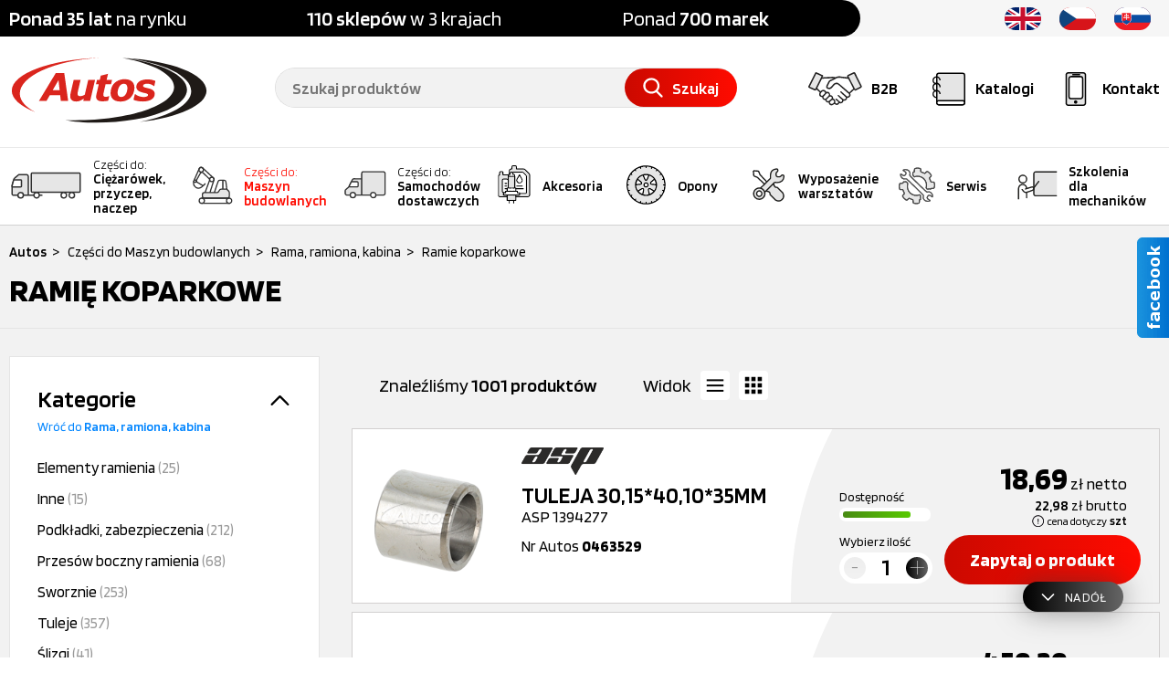

--- FILE ---
content_type: text/html; charset=UTF-8
request_url: https://autos.com.pl/pl/oferta/czesci-do-maszyn-budowlanych/rama-ramiona-kabina/ramie-koparkowe?s=14
body_size: 81468
content:
<!DOCTYPE html>
<html lang="pl">
	<head>
		<title>Ramię koparkowe (14) | Części do Maszyn budowlanych | Dobre Ceny | Sklep Online - Autos</title>
		<meta name="viewport" content="@initial-scale=1.0, maximum-scale=1.0, user-scalable=no, width=device-width" />
		<meta name="description" content="Ramię koparkowe w Części do Maszyn budowlanych (14) ✔️ Szeroki wybór ✔️ Ponad 100 oddziałów ✔️ Szybka realizacja ⭐ Zobacz!" />
		<meta name="robots" content="index">
		<meta name="robots" content="follow">
		<meta http-equiv="Content-Type" content="text/html; charset=UTF-8" />
		<meta name="format-detection" content="telephone=no" />
		<meta name="distribution" content="global" />
		<link rel="home" href="/" />
		<meta name="msapplication-config" content="ieconfig.xml" />
		<meta name="theme-color" content="#c4261d">

		<meta name="referrer" content="no-referrer-when-downgrade">
		<meta http-equiv="Referrer-Policy" content="no-referrer-when-downgrade">

		<link href="http://autos.com.pl/pl/oferta/czesci-do-maszyn-budowlanych/rama-ramiona-kabina/ramie-koparkowe?s=14" rel="canonical" />
		<meta property="og:image" content="/assets/prod/img/common/autos-www.jpg" />
		<meta property="og:title" content="Ramię koparkowe (14) | Części do Maszyn budowlanych | Dobre Ceny | Sklep Online" />
		<meta property="og:description" content="Ramię koparkowe w Części do Maszyn budowlanych (14) ✔️ Szeroki wybór ✔️ Ponad 100 oddziałów ✔️ Szybka realizacja ⭐ Zobacz!" />

		<link rel="shortcut" href="/assets/prod/img/favicon/favicon.ico?v=3" type="image/x-icon" />

		<script>var timestamp = 'autos2024NEW';</script>

<script data-cookieconsent="ignore">
    window.dataLayer = window.dataLayer || [];

    function gtag() {
        dataLayer.push(arguments)
    }

    gtag("consent", "default", {
        ad_personalization: "denied",
        ad_storage: "denied",
        ad_user_data: "denied",
        analytics_storage: "denied",
        functionality_storage: "denied",
        personalization_storage: "denied",
        security_storage: "granted",
        wait_for_update: 500
    });
    
    gtag("set", "ads_data_redaction", true);
    gtag("set", "url_passthrough", true);
</script>


<script>
    !function (w, d, t) {
    w.TiktokAnalyticsObject=t;var ttq=w[t]=w[t]||[];ttq.methods=["page","track","identify","instances","debug","on","off","once","ready","alias","group","enableCookie","disableCookie","holdConsent","revokeConsent","grantConsent"],ttq.setAndDefer=function(t,e){t[e]=function(){t.push([e].concat(Array.prototype.slice.call(arguments,0)))}};for(var i=0;i<ttq.methods.length;i++)ttq.setAndDefer(ttq,ttq.methods[i]);ttq.instance=function(t){for(
    var e=ttq._i[t]||[],n=0;n<ttq.methods.length;n++)ttq.setAndDefer(e,ttq.methods[n]);return e},ttq.load=function(e,n){var r="https://analytics.tiktok.com/i18n/pixel/events.js",o=n&&n.partner;ttq._i=ttq._i||{},ttq._i[e]=[],ttq._i[e]._u=r,ttq._t=ttq._t||{},ttq._t[e]=+new Date,ttq._o=ttq._o||{},ttq._o[e]=n||{};n=document.createElement("script")
    ;n.type="text/javascript",n.async=!0,n.src=r+"?sdkid="+e+"&lib="+t;e=document.getElementsByTagName("script")[0];e.parentNode.insertBefore(n,e)};
    
    
    ttq.load('D0DLA0BC77U9C2375VHG');
    ttq.page();
    }(window, document, 'ttq');
</script>
		<script data-cookieconsent="ignore">(function(w,d,s,l,i){w[l]=w[l]||[];w[l].push({'gtm.start':
new Date().getTime(),event:'gtm.js'});var f=d.getElementsByTagName(s)[0],
j=d.createElement(s),dl=l!='dataLayer'?'&l='+l:'';j.async=true;j.src=
'https://www.googletagmanager.com/gtm.js?id='+i+dl;f.parentNode.insertBefore(j,f);
})(window,document,'script','dataLayer','GTM-P265TGW6');</script>
	
		

<script type="application/ld+json">
{
    "@context": "https://schema.org",
    "@type": "Organization",
    "name": "P.W. AUTOS Sp. z o.o.",
    "legalName": "P.W. AUTOS Sp. z o.o.",
    "url": "http://autos.com.pl/pl/",
    "logo": "http://autos.com.pl/assets/prod/img/logo/autos-logo-clear.svg",
    "description": "Autos – szeroki wybór części, ponad 100 oddziałów, szybka realizacja zamówień. Sprawdź naszą ofertę!",
    "founder": "Marek Sałek",
    "foundingLocation": [
        {
            "@type": "Place",
            "address": {
                "@type": "PostalAddress",
                "streetAddress": "ul. Unii Europejskiej 2B",
                "addressLocality": "Solec Kujawski",
                "postalCode": "86-050",
                "addressCountry": "PL"
            }
        }
    ],
    "contactPoint": [
        {
            "@type": "ContactPoint",
            "telephone": "+48 52 387 66 00",
            "email": "sekretariat@autos.com.pl",
            "contactType": "customer service",
            "availableLanguage": ["pl", "cz", "sk", "en"],
            "hoursAvailable": [{
                "@type": "OpeningHoursSpecification",
                "dayOfWeek": [
                    "Monday",
                    "Tuesday",
                    "Wednesday",
                    "Thursday",
                    "Friday"
                ],
                "opens": "08:00",
                "closes": "16:00"
            }]
        }
    ],
    "address": {
        "@type": "PostalAddress",
        "streetAddress": "ul. Unii Europejskiej 2B",
        "addressLocality": "Solec Kujawski",
        "postalCode": "86-050",
        "addressCountry": "PL"
    },
    "geo": {
        "@type": "GeoCoordinates",
        "latitude": 53.06180212390674,
        "longitude": 18.250556835436562
    },
    "sameAs": [
        "https://www.facebook.com/AutosCZESCI/",
        "https://www.instagram.com/autos_pl/",
        "https://pl.linkedin.com/company/p-w-autos-sp-z-o-o-",
        "https://www.youtube.com/channel/UCUtJuAlOfvsyeHQIJgGy9ig"
    ],
    "hasPart": [
        {
        "@type": "WebPage",
        "name": "Kontakt",
        "url": "http://autos.com.pl/pl/kontakt"
        },
        {
        "@type": "WebPage",
        "name": "O nas",
        "url": "http://autos.com.pl/pl/o-nas"
        },
        {
        "@type": "WebPage",
        "name": "Części do Samochodów dostawczych",
        "url": "http://autos.com.pl/pl/oferta/czesci-do-samochodow-dostawczych"
        },
        {
        "@type": "WebPage",
        "name": "Części do Maszyn budowlanych",
        "url": "http://autos.com.pl/pl/oferta/czesci-do-maszyn-budowlanych"
        },
        {
        "@type": "WebPage",
        "name": "Akcesoria",
        "url": "http://autos.com.pl/pl/oferta/akcesoria"
        },
        {
        "@type": "WebPage",
        "name": "Opony",
        "url": "http://autos.com.pl/pl/oferta/opony"
        },
        {
        "@type": "WebPage",
        "name": "Wyposażenie warsztatów",
        "url": "http://autos.com.pl/pl/oferta/wyposazenie-warsztatow"
        }
    ]
}
</script>

		<link rel="stylesheet" href="/assets/prod/css/global.css?1769175460">
		<link rel="stylesheet" href="/assets/prod/css/product.list.css?1769175460">
		
		
		
	</head>
	<body>
		<noscript>
<iframe src="https://www.googletagmanager.com/ns.html?id=GTM-P265TGW6" height="0" width="0" style="display:none;visibility:hidden"></iframe>
</noscript>

		

<header>
	<div class="smallTop">
		<div class="container">
			<div class="why">
				<p>
					<strong>Ponad 35 lat</strong> na rynku
				</p>
				<p>
					<strong>110 sklepów</strong> w 3 krajach
				</p>
				<p>
					Ponad <strong>700 marek</strong>
				</p>
			</div>
			<div class="ajax" id="33473ea3fda3e057e3773c475a389cfe">


<ul class="lang">
    

<li>
	<a href="https://www.autos.com.pl/en/offer/parts-for-construction-machinery/frame-arms-cabin/excavator-arm?s=14" rel="nofollow">
		<svg class="icon">
			<use xlink:href="#icon-flag-uk"></use>
		</svg>
	</a>
</li>

<li>
	<a href="https://www.autos.cz" rel="nofollow">
		<svg class="icon">
			<use xlink:href="#icon-flag-cz"></use>
		</svg>
	</a>
</li>

<li>
	<a href="https://www.autos.sk/ponuka/diely-pre-stavebne-stroje/ram-zbrane-kabina/rameno-rypadla?s=14" rel="nofollow">
		<svg class="icon">
			<use xlink:href="#icon-flag-sk"></use>
		</svg>
	</a>
</li>
</ul></div>
			<span class="clear"></span>
		</div>
	</div>
	<div class="top">
		<div class="container">
			

<a href="/pl" class="logo">
	<!-- <img src="/assets/prod/img/logo/autos-logo-clear.svg" alt="Logo Autos">-->
        <img src="/assets/prod/img/logo/autos-logo-clear.svg" alt="Logo Autos">
</a>
			
			<div class="iconBox">
				<a class="menu" href="#menu">
					<svg class="icon">
						<use xlink:href="#icon-menu"></use>
					</svg>
					<span class="text">Menu</span>
				</a>
				
				<a class="b2b pl" href="https://autos.com.pl/sklep" target="_blank" rel="nofollow">
    <svg class="icon">
        <use xlink:href="#icon-b2b-hands"></use>
    </svg>
    <span class="text">B2B</span>
    <span class="tooltip rightTool">Sklep dla firm (B2B)</span>
</a>

				<a class="catalog" href="/pl/producenci">
					<svg class="icon">
						<use xlink:href="#icon-catalog"></use>
					</svg>
					<span class="text">Katalogi</span>
				</a>
				<a class="contact" href="/pl/kontakt">
					<svg class="icon">
						<use xlink:href="#icon-mobile-phone"></use>
					</svg>
					<span class="text">Kontakt</span>
				</a>

				<!-- <a class="hidden b2bTarget" ajaxSubmit="/pl/choose-b2b-header"></a> -->
			</div>
			

<div class="searchBox">
	<div class="searcher">
		<form onsubmit="return false;">
			<input type="text" name="phrase" autocomplete="off" placeholder="Szukaj produktów" value="">
			<span class="clear-button">
				<svg class="icon">
					<use xlink:href="#icon-close"></use>
				</svg>
			</span>
			<a class="button search-trigger" ajaxSubmit="/pl/szukana-fraza">
				<svg class="icon">
					<use xlink:href="#icon-search"></use>
				</svg>
				<span>Szukaj</span>
			</a>
			<input type="hidden" name="checkbox" class="checkbox" value="false">
		</form>
	</div>
	<div class="suggestion">
		<div class="container-inner">
			<div class="underLeft">
				<div class="searchRegionBar">
					

<div class="searchRegionSelect">
    <div>
        <p>
            <strong>
                110 
                sklepów
            </strong> 
            w 3 krajach
        </p>
    </div>
    <div>
        <span class="langSelector">
            <span class="select-selected">
                <span class="currentFlag"></span>
                <span class="langSelectorArrow select-arrow-active">
                    <svg class="icon">
                        <use xlink:href="#icon-arrow-down"></use>
                    </svg>
                </span>
            </span>
            
            <ul class="lang select-items">
				

<li>
	<a href="https://www.autos.com.pl/en/offer/parts-for-construction-machinery/frame-arms-cabin/excavator-arm?s=14" rel="nofollow">
		<svg class="icon">
			<use xlink:href="#icon-flag-uk"></use>
		</svg>
	</a>
</li>

<li>
	<a href="https://www.autos.cz" rel="nofollow">
		<svg class="icon">
			<use xlink:href="#icon-flag-cz"></use>
		</svg>
	</a>
</li>

<li>
	<a href="https://www.autos.sk/ponuka/diely-pre-stavebne-stroje/ram-zbrane-kabina/rameno-rypadla?s=14" rel="nofollow">
		<svg class="icon">
			<use xlink:href="#icon-flag-sk"></use>
		</svg>
	</a>
</li>
			</ul>
        </span>
    </div>
</div>
				</div>
			</div>
			<div class="left">
				<ul class="searchHints"></ul>
			</div>
			<div class="searchOutOfCatalog">
				<label class="checkbox">
					<input type="checkbox" name="searchOutOfCatalog">
					<span class="element"></span>
					<span class="text">
						Szukaj poza katalogiem produktów	
					</span>
				</label>
			</div>
			<ul class="right"></ul>
		</div>
	</div>
	<input type="hidden" class="jqSearchPath" value="/pl/szukaj">
	<input type="hidden" class="jsTranslateKey" value="nowosc:Nowość;
													   region:pl">
</div>
		</div>
	</div>
	<nav>
	<div class="container">
		<div class="menuMobileHeader">
			<p>Menu</p>
			<a class="menu">
				<svg class="icon close">
					<use xlink:href="#icon-close"></use>
				</svg>
			</a>
		</div>
		<div class="overflow">
			<div class="menu pl">
				

<a href="/pl/ciezarowki-czesci">
	<span class="icon">
		<svg class="icon truck">
			<use xlink:href="#icon-truck"></use>
		</svg>
	</span>
	<span class="name truck">
		<span class="box"><span class="head">Części do:</span>Ciężarówek, przyczep, naczep</span>
	</span>
</a>

<a href="/pl/oferta/czesci-do-maszyn-budowlanych">
	<span class="icon">
		<svg class="icon machinery active">
			<use xlink:href="#icon-heavy-machinery"></use>
		</svg>
	</span>
	<span class="name machinery active">
		<span class="box"><span class="head">Części do:</span>Maszyn budowlanych</span>
	</span>
</a>

<a href="/pl/oferta/czesci-do-samochodow-dostawczych">
	<span class="icon">
		<svg class="icon van">
			<use xlink:href="#icon-van"></use>
		</svg>
	</span>
	<span class="name van">
		<span class="box"><span class="head">Części do:</span>Samochodów dostawczych</span>
	</span>
</a>

<a href="/pl/oferta/akcesoria">
	<span class="icon">
		<svg class="icon accessories">
			<use xlink:href="#icon-accessories"></use>
		</svg>
	</span>
	<span class="name accessories">
		Akcesoria
	</span>
</a>

<a href="/pl/oferta/opony">
	<span class="icon">
		<svg class="icon tires">
			<use xlink:href="#icon-tires"></use>
		</svg>
	</span>
	<span class="name tires">
		Opony
	</span>
</a>

<a href="/pl/oferta/wyposazenie-warsztatow">
	<span class="icon">
		<svg class="icon workshops">
			<use xlink:href="#icon-workshops"></use>
		</svg>
	</span>
	<span class="name workshops">
		Wyposażenie warsztatów
	</span>
</a>

<a href="/pl/serwisy">
	<span class="icon">
		<svg class="icon service">
			<use xlink:href="#icon-seo-service"></use>
		</svg>
	</span>
	<span class="name service">
		Serwis
	</span>
</a>

<a href="/pl/szkolenia">
	<span class="icon">
		<svg class="icon training">
			<use xlink:href="#icon-training"></use>
		</svg>
	</span>
	<span class="name training">
		Szkolenia dla mechaników
	</span>
</a>

				<span class="clear"></span>
			</div>

			<div class="small hiddenDesktop hiddenTablet">
				<div class="col">
					<a href="/pl/o-nas" rel="nofollow">O nas</a>
					<a class="b2b pl" href="https://autos.com.pl/sklep" target="_blank" rel="nofollow">
    <svg class="icon">
        <use xlink:href="#icon-b2b-hands"></use>
    </svg>
    <span class="text">B2B</span>
    <span class="tooltip rightTool">Sklep dla firm (B2B)</span>
</a>
					<a href="/pl/galeria" rel="nofollow">Galeria</a>
					<a href="/pl/oferty-pracy-w-autos" rel="nofollow">Oferty pracy</a>
				</div>
				<div class="col">
					<a href="/pl/aktualnosci" rel="nofollow">Aktualności</a>
					<a href="/pl/poradniki" rel="nofollow">Poradnik klienta</a>
					<a href="/pl/promocje" rel="nofollow">Promocje</a>
					<a href="/pl/informatory-kwartalne" rel="nofollow">Informator kwartalny</a>
					<a href="/pl/do-pobrania" rel="nofollow">Do pobrania</a>
				</div>
			</div>
		</div>
	</div>
</nav>
</header>
		<section>
			




<div id="productList" class="heavyMachineryList">
	<div class="top">
		<div class="container">
			

<div id="breadcrumb" class="jqHorScroll" data-init="end">
	<ul itemscope itemtype="http://schema.org/BreadcrumbList" class="jqContentHorScroll">
		

<li itemprop="itemListElement" itemscope itemtype="http://schema.org/ListItem">
	<span class="arrow">></span>
    <a href="/pl/" itemprop="item">
    	<span itemprop="name">Autos</span>
    </a>
    <meta itemprop="position" content="1">
</li>

<li itemprop="itemListElement" itemscope itemtype="http://schema.org/ListItem">
	<span class="arrow">></span>
    <a href="/pl/oferta/czesci-do-maszyn-budowlanych" itemprop="item">
    	<span itemprop="name">Części do Maszyn budowlanych</span>
    </a>
    <meta itemprop="position" content="2">
</li>

<li itemprop="itemListElement" itemscope itemtype="http://schema.org/ListItem">
	<span class="arrow">></span>
    <a href="/pl/oferta/czesci-do-maszyn-budowlanych/rama-ramiona-kabina" itemprop="item">
    	<span itemprop="name">Rama, ramiona, kabina</span>
    </a>
    <meta itemprop="position" content="3">
</li>

<li itemprop="itemListElement" itemscope itemtype="http://schema.org/ListItem">
	<span class="arrow">></span>
    <a href="http://autos.com.pl/pl/oferta/czesci-do-maszyn-budowlanych/rama-ramiona-kabina/ramie-koparkowe?s=14" itemprop="item">
    	<span itemprop="name">Ramie koparkowe</span>
    </a>
    <meta itemprop="position" content="5">
</li>
	</ul>
</div>
			<h1>Ramię koparkowe</h1>
                        
                        <span class="clear"></span>
			

                        
		</div>
	</div>

	

	<div class="list">
		<div class="container">
			<div class="hiddenDesktop mobileFilter">
				<span class="button black">Filtruj</span>
                                
                                <a class="button blue pdfCatalog hiddenTablet" href="/pl/katalog-wyposazenia-warsztatow">Katalog PDF</a>
			</div>
			
			

<div class="left">
	<div class="container">
		
		
		

<div class="filter category">
	<div class="header">
		<p>Kategorie</p>
		<span class="icon">
			<svg class="icon">
				<use xlink:href="#icon-arrow-up"></use>
			</svg>
		</span>
		<span class="clear"></span>
		

<a class="up" href="/pl/oferta/czesci-do-maszyn-budowlanych/rama-ramiona-kabina">Wróć do <span>Rama, ramiona, kabina</span></a>
		<span class="clear"></span>
	</div>

	<div class="categories box">
		

<p>
	<a class="item " href="/pl/oferta/czesci-do-maszyn-budowlanych/rama-ramiona-kabina/ramie-koparkowe/elementy-ramienia">Elementy ramienia <span>(25)</span></a>
</p>

<p>
	<a class="item " href="/pl/oferta/czesci-do-maszyn-budowlanych/rama-ramiona-kabina/ramie-koparkowe/inne">Inne <span>(15)</span></a>
</p>

<p>
	<a class="item " href="/pl/oferta/czesci-do-maszyn-budowlanych/rama-ramiona-kabina/ramie-koparkowe/podkladki-zabezpieczenia">Podkładki, zabezpieczenia <span>(212)</span></a>
</p>

<p>
	<a class="item " href="/pl/oferta/czesci-do-maszyn-budowlanych/rama-ramiona-kabina/ramie-koparkowe/przesow-boczny-ramienia">Przesów boczny ramienia <span>(68)</span></a>
</p>

<p>
	<a class="item " href="/pl/oferta/czesci-do-maszyn-budowlanych/rama-ramiona-kabina/ramie-koparkowe/sworznie">Sworznie <span>(253)</span></a>
</p>

<p>
	<a class="item " href="/pl/oferta/czesci-do-maszyn-budowlanych/rama-ramiona-kabina/ramie-koparkowe/tuleje">Tuleje <span>(357)</span></a>
</p>

<p>
	<a class="item " href="/pl/oferta/czesci-do-maszyn-budowlanych/rama-ramiona-kabina/ramie-koparkowe/slizgi">Ślizgi <span>(41)</span></a>
</p>
	</div>
</div>

		<form>
			<div class="ajax" id="947bd602b906c9a84990a2b153a10451"><div class="filter producer">
	<div class="header">
		<p>Producent</p>

		<span class="icon">
			<svg class="icon">
				<use xlink:href="#icon-arrow-up"></use>
			</svg>
		</span>
		<span class="clear"></span>

	</div>

	<div class="box">
		<div class="search">
			<input placeholder="Wpisz producenta" class="jqProducerSearcher">
		</div>
		<ul>
			

<li>
	<label class="checkbox">
		<input type="checkbox" name="156065" >
		<span class="element"></span>
		<span class="text" data-title="ASP">
			ASP
		</span>
	</label>
</li>

<li>
	<label class="checkbox">
		<input type="checkbox" name="193686" >
		<span class="element"></span>
		<span class="text" data-title="ASP BRAND">
			ASP BRAND
		</span>
	</label>
</li>

<li>
	<label class="checkbox">
		<input type="checkbox" name="140980" >
		<span class="element"></span>
		<span class="text" data-title="Auger">
			Auger
		</span>
	</label>
</li>

<li>
	<label class="checkbox">
		<input type="checkbox" name="142227" >
		<span class="element"></span>
		<span class="text" data-title="Black Iron">
			Black Iron
		</span>
	</label>
</li>

<li>
	<label class="checkbox">
		<input type="checkbox" name="144377" >
		<span class="element"></span>
		<span class="text" data-title="Blumaq">
			Blumaq
		</span>
	</label>
</li>

<li>
	<label class="checkbox">
		<input type="checkbox" name="269124" >
		<span class="element"></span>
		<span class="text" data-title="CARRARO">
			CARRARO
		</span>
	</label>
</li>

<li>
	<label class="checkbox">
		<input type="checkbox" name="152597" >
		<span class="element"></span>
		<span class="text" data-title="CATERPILLAR">
			CATERPILLAR
		</span>
	</label>
</li>

<li>
	<label class="checkbox">
		<input type="checkbox" name="144823" >
		<span class="element"></span>
		<span class="text" data-title="CGR">
			CGR
		</span>
	</label>
</li>

<li>
	<label class="checkbox">
		<input type="checkbox" name="028528" >
		<span class="element"></span>
		<span class="text" data-title="Corteco">
			Corteco
		</span>
	</label>
</li>

<li>
	<label class="checkbox">
		<input type="checkbox" name="234839" >
		<span class="element"></span>
		<span class="text" data-title="Durbal">
			Durbal
		</span>
	</label>
</li>

<li>
	<label class="checkbox">
		<input type="checkbox" name="144376" >
		<span class="element"></span>
		<span class="text" data-title="Interpart">
			Interpart
		</span>
	</label>
</li>

<li>
	<label class="checkbox">
		<input type="checkbox" name="152685" >
		<span class="element"></span>
		<span class="text" data-title="ITR">
			ITR
		</span>
	</label>
</li>

<li>
	<label class="checkbox">
		<input type="checkbox" name="143641" >
		<span class="element"></span>
		<span class="text" data-title="JCB">
			JCB
		</span>
	</label>
</li>

<li>
	<label class="checkbox">
		<input type="checkbox" name="146045" >
		<span class="element"></span>
		<span class="text" data-title="OEM">
			OEM
		</span>
	</label>
</li>

<li>
	<label class="checkbox">
		<input type="checkbox" name="029978" >
		<span class="element"></span>
		<span class="text" data-title="Prod">
			Prod
		</span>
	</label>
</li>

<li>
	<label class="checkbox">
		<input type="checkbox" name="151447" >
		<span class="element"></span>
		<span class="text" data-title="Robot">
			Robot
		</span>
	</label>
</li>

<li>
	<label class="checkbox">
		<input type="checkbox" name="190979" >
		<span class="element"></span>
		<span class="text" data-title="SRP">
			SRP
		</span>
	</label>
</li>

<li>
	<label class="checkbox">
		<input type="checkbox" name="254080" >
		<span class="element"></span>
		<span class="text" data-title="UMETA">
			UMETA
		</span>
	</label>
</li>
		</ul>

		<div class="emptyList">
			<p>Brak wyników</p>
		</div>
	</div>
</div></div>
			<div class="ajax" id="fac64a52e03b17a2e01bdfd63a72472c">

<div class="filter selector onlyNews">
	<label class="checkbox">
		<input type="checkbox" name="onlyNews" >
		<span class="element"></span>
		<span class="text">
			Tylko <span>Nowości</span>
		</span>
	</label>
</div></div>
			<div class="ajax" id="8e5700038cc0ea5739f0e5b52510e5e4">

<div class="filter selector onlyAvailable">
	<label class="checkbox">
		<input type="checkbox" name="onlyAvailable" >
		<span class="element"></span>
		<span class="text">
			Tylko <span>dostępne</span>
		</span>
	</label>
</div></div>

			<input class="jqProducers hidden" name="producers" value=""/>
			<a class="hidden jqFilterAction" ajaxSubmit="/pl/oferta/filter">Szukaj</a>
		</form>
	</div>

	<div class="bottom hiddenDesktop">
		<div class="container">
			<span class="button black jqBack">Wróć</span>
			<span class="button red jqSearchMobileButton">Szukaj</span>
		</div>
	</div>
</div>
			<div class="ajax" id="dc34202410bf6e79d4df666325e2c184">

<div class="right">
	<div class="funcBox">
		<p class="countItems">Znaleźliśmy <span>1001 produktów</span></p>

		<div class="viewMode">
			Widok
			<div class="views">
				<span class="ico icon-list-view" data-name="listView" data-id="0">
					<svg class="icon">
						<use xlink:href="#icon-rows"></use>
					</svg>
				</span>
				<span class="ico icon-tile-view" data-name="tileView" data-id="1">
					<svg class="icon">
						<use xlink:href="#icon-tiles"></use>
					</svg>
				</span>
			</div>
		</div>

		<a class="button blue pdfCatalog" href="/pl/katalog-wyposazenia-warsztatow">Katalog PDF</a>
	</div>

	<div class="filterClouds">
		
	</div>

	<div id="products" class="listView">
		

<div class="item">
	
	

	<div class="details">
		<div class="information">
			

<div class="producerLogo">
	<img src="https://cdn.autos.com.pl/photos/producer/asp_637ddf68e83d0_152_6000x100.png"/>
</div>
			<div class="name ">
				<a href="/pl/produkt/tuleja-30-15-40-10-35mm-asp-1394277/0463529">
					

<strong><span>TULEJA 30,15*40,10*35MM</span></strong>
ASP 1394277
					
				</a>
			</div>
			<div class="autos">
				<p>Nr Autos <strong>0463529</strong></p>
			</div>
		</div>

		<div class="photoBox">
			<a class="photo" href="/pl/produkt/tuleja-30-15-40-10-35mm-asp-1394277/0463529" rel="nofollow">
				<img class="jqAsyncImages" data-webp="false" data-default="https://cdn.autos.com.pl/products/0463529/s/a0463529-001m-01-tuleja-30-15-40-10-35mm-1394277-asp.png" src="http://autos.com.pl/assets/prod/img/common/loader.svg" alt="TULEJA 30,15*40,10*35MM">
			</a>
		</div>
		
	</div>
	
	<div class="hasMedia">
		
		
	</div>		

	<div class="buyBox">
		

<div class="availability">
	<label>Dostępność</label>
	<span class="level"><em class="full"></em></span>
</div>
		
		

<div class="price">
	<p>
		<strong>18,69</strong>
		<span>zł</span> netto
	</p>
	<p>
		<strong>22,98</strong>
		<span>zł</span> brutto
	</p>
	<p class="priceUnit">
		<svg class="icon">
			<use xlink:href="#icon-exclamation"></use>
		</svg>
		cena dotyczy <strong>szt</strong>
	</p>
	
</div>

		<span class="clear"></span>
		<div class="bottom ">
			<form onsubmit="return false;">
				<div class="quantityBox">
	<label>Wybierz ilość</label>

	<div class="quantity">
		<span class="button minus gray">
			<svg class="icon">
				<use xlink:href="#icon-minus"></use>
			</svg>
		</span>
		<input type="number" maxlength="3" step="1" min="1" max="999" value="1" name="quantity">
		<span class="button plus black">
			<svg class="icon">
				<use xlink:href="#icon-add"></use>
			</svg>
		</span>
	</div>
</div>
				

<div class="buttonBox">
	<a class=" redButton" ajaxSubmit="/pl/zapytaj-o-produkt">
		Zapytaj o produkt
	</a>
</div>
				<input type="hidden" value="0463529" name="autos">
			</form>
		</div>
	</div>
</div>

<div class="item">
	
	

	<div class="details">
		<div class="information">
			
			<div class="name withoutLogo">
				<a href="/pl/produkt/sworzen-70-508mm-blumaq-3734195/0472307">
					

<strong><span>SWORZEŃ 70*508MM</span></strong>
BLUMAQ 3734195
					
				</a>
			</div>
			<div class="autos">
				<p>Nr Autos <strong>0472307</strong></p>
			</div>
		</div>

		<div class="photoBox">
			<a class="photo" href="/pl/produkt/sworzen-70-508mm-blumaq-3734195/0472307" rel="nofollow">
				<img class="jqAsyncImages" data-webp="false" data-default="https://cdn.autos.com.pl/products/0472307/s/a0472307-001m-01-sworzen-70-508mm-3734195-blumaq.png" src="http://autos.com.pl/assets/prod/img/common/loader.svg" alt="SWORZEŃ 70*508MM">
			</a>
		</div>
		
	</div>
	
	<div class="hasMedia">
		
		
	</div>		

	<div class="buyBox">
		

<div class="availability">
	<label>Dostępność</label>
	<span class="level"><em class="full"></em></span>
</div>
		
		

<div class="price">
	<p>
		<strong>459,39</strong>
		<span>zł</span> netto
	</p>
	<p>
		<strong>565,05</strong>
		<span>zł</span> brutto
	</p>
	<p class="priceUnit">
		<svg class="icon">
			<use xlink:href="#icon-exclamation"></use>
		</svg>
		cena dotyczy <strong>szt</strong>
	</p>
	
</div>

		<span class="clear"></span>
		<div class="bottom ">
			<form onsubmit="return false;">
				<div class="quantityBox">
	<label>Wybierz ilość</label>

	<div class="quantity">
		<span class="button minus gray">
			<svg class="icon">
				<use xlink:href="#icon-minus"></use>
			</svg>
		</span>
		<input type="number" maxlength="3" step="1" min="1" max="999" value="1" name="quantity">
		<span class="button plus black">
			<svg class="icon">
				<use xlink:href="#icon-add"></use>
			</svg>
		</span>
	</div>
</div>
				

<div class="buttonBox">
	<a class=" redButton" ajaxSubmit="/pl/zapytaj-o-produkt">
		Zapytaj o produkt
	</a>
</div>
				<input type="hidden" value="0472307" name="autos">
			</form>
		</div>
	</div>
</div>

<div class="item">
	
	

	<div class="details">
		<div class="information">
			
			<div class="name withoutLogo">
				<a href="/pl/produkt/uszczelniacz-przeciwpylowy-50-62-4mm-blumaq-1144850/0473183">
					

<strong><span>USZCZELNIACZ PRZECIWPYŁOWY 50*62*4MM</span></strong>
BLUMAQ 1144850
					
				</a>
			</div>
			<div class="autos">
				<p>Nr Autos <strong>0473183</strong></p>
			</div>
		</div>

		<div class="photoBox">
			<a class="photo" href="/pl/produkt/uszczelniacz-przeciwpylowy-50-62-4mm-blumaq-1144850/0473183" rel="nofollow">
				<img class="jqAsyncImages" data-webp="false" data-default="https://cdn.autos.com.pl/products/0473183/s/a0473183-001m-01-uszczelniacz-przeciwkurzowy-50-62-4mm-1144850-blumaq.png" src="http://autos.com.pl/assets/prod/img/common/loader.svg" alt="USZCZELNIACZ PRZECIWPYŁOWY 50*62*4MM">
			</a>
		</div>
		
	</div>
	
	<div class="hasMedia">
		
		
	</div>		

	<div class="buyBox">
		

<div class="availability">
	<label>Dostępność</label>
	<span class="level"><em class="full"></em></span>
</div>
		
		

<div class="price">
	<p>
		<strong>18,58</strong>
		<span>zł</span> netto
	</p>
	<p>
		<strong>22,86</strong>
		<span>zł</span> brutto
	</p>
	<p class="priceUnit">
		<svg class="icon">
			<use xlink:href="#icon-exclamation"></use>
		</svg>
		cena dotyczy <strong>szt</strong>
	</p>
	
</div>

		<span class="clear"></span>
		<div class="bottom ">
			<form onsubmit="return false;">
				<div class="quantityBox">
	<label>Wybierz ilość</label>

	<div class="quantity">
		<span class="button minus gray">
			<svg class="icon">
				<use xlink:href="#icon-minus"></use>
			</svg>
		</span>
		<input type="number" maxlength="3" step="1" min="1" max="999" value="1" name="quantity">
		<span class="button plus black">
			<svg class="icon">
				<use xlink:href="#icon-add"></use>
			</svg>
		</span>
	</div>
</div>
				

<div class="buttonBox">
	<a class=" redButton" ajaxSubmit="/pl/zapytaj-o-produkt">
		Zapytaj o produkt
	</a>
</div>
				<input type="hidden" value="0473183" name="autos">
			</form>
		</div>
	</div>
</div>

<div class="item">
	
	

	<div class="details">
		<div class="information">
			

<div class="producerLogo">
	<img src="https://cdn.autos.com.pl/photos/producer/asp_637ddf68e83d0_152_6000x100.png"/>
</div>
			<div class="name ">
				<a href="/pl/produkt/sworzen-70-307mm-asp-2487820/0483192">
					

<strong><span>SWORZEŃ 70*307MM</span></strong>
ASP 2487820
					
				</a>
			</div>
			<div class="autos">
				<p>Nr Autos <strong>0483192</strong></p>
			</div>
		</div>

		<div class="photoBox">
			<a class="photo" href="/pl/produkt/sworzen-70-307mm-asp-2487820/0483192" rel="nofollow">
				<img class="jqAsyncImages" data-webp="false" data-default="https://cdn.autos.com.pl/products/0483192/s/a0483192-001m-01-sworzen-70-307mm-2487820-asp.png" src="http://autos.com.pl/assets/prod/img/common/loader.svg" alt="SWORZEŃ 70*307MM">
			</a>
		</div>
		
	</div>
	
	<div class="hasMedia">
		
		
	</div>		

	<div class="buyBox">
		

<div class="availability">
	<label>Dostępność</label>
	<span class="level"><em class="full"></em></span>
</div>
		
		

<div class="price">
	<p>
		<strong>260,65</strong>
		<span>zł</span> netto
	</p>
	<p>
		<strong>320,60</strong>
		<span>zł</span> brutto
	</p>
	<p class="priceUnit">
		<svg class="icon">
			<use xlink:href="#icon-exclamation"></use>
		</svg>
		cena dotyczy <strong>szt</strong>
	</p>
	
</div>

		<span class="clear"></span>
		<div class="bottom ">
			<form onsubmit="return false;">
				<div class="quantityBox">
	<label>Wybierz ilość</label>

	<div class="quantity">
		<span class="button minus gray">
			<svg class="icon">
				<use xlink:href="#icon-minus"></use>
			</svg>
		</span>
		<input type="number" maxlength="3" step="1" min="1" max="999" value="1" name="quantity">
		<span class="button plus black">
			<svg class="icon">
				<use xlink:href="#icon-add"></use>
			</svg>
		</span>
	</div>
</div>
				

<div class="buttonBox">
	<a class=" redButton" ajaxSubmit="/pl/zapytaj-o-produkt">
		Zapytaj o produkt
	</a>
</div>
				<input type="hidden" value="0483192" name="autos">
			</form>
		</div>
	</div>
</div>

<div class="item">
	
	

	<div class="details">
		<div class="information">
			

<div class="producerLogo">
	<img src="https://cdn.autos.com.pl/photos/producer/asp_637ddf68e83d0_152_6000x100.png"/>
</div>
			<div class="name ">
				<a href="/pl/produkt/tuleja-70-83-34mm-asp-9r0195/0492955">
					

<strong><span>TULEJA 70*83*34MM</span></strong>
ASP 9R0195
					
				</a>
			</div>
			<div class="autos">
				<p>Nr Autos <strong>0492955</strong></p>
			</div>
		</div>

		<div class="photoBox">
			<a class="photo" href="/pl/produkt/tuleja-70-83-34mm-asp-9r0195/0492955" rel="nofollow">
				<img class="jqAsyncImages" data-webp="false" data-default="https://cdn.autos.com.pl/products/0492955/s/a0492955-001m-01-tuleja-70-83-34mm-9r0195-asp.png" src="http://autos.com.pl/assets/prod/img/common/loader.svg" alt="TULEJA 70*83*34MM">
			</a>
		</div>
		
	</div>
	
	<div class="hasMedia">
		
		
	</div>		

	<div class="buyBox">
		

<div class="availability">
	<label>Dostępność</label>
	<span class="level"><em class="full"></em></span>
</div>
		
		

<div class="price">
	<p>
		<strong>27,71</strong>
		<span>zł</span> netto
	</p>
	<p>
		<strong>34,09</strong>
		<span>zł</span> brutto
	</p>
	<p class="priceUnit">
		<svg class="icon">
			<use xlink:href="#icon-exclamation"></use>
		</svg>
		cena dotyczy <strong>szt</strong>
	</p>
	
</div>

		<span class="clear"></span>
		<div class="bottom ">
			<form onsubmit="return false;">
				<div class="quantityBox">
	<label>Wybierz ilość</label>

	<div class="quantity">
		<span class="button minus gray">
			<svg class="icon">
				<use xlink:href="#icon-minus"></use>
			</svg>
		</span>
		<input type="number" maxlength="3" step="1" min="1" max="999" value="1" name="quantity">
		<span class="button plus black">
			<svg class="icon">
				<use xlink:href="#icon-add"></use>
			</svg>
		</span>
	</div>
</div>
				

<div class="buttonBox">
	<a class=" redButton" ajaxSubmit="/pl/zapytaj-o-produkt">
		Zapytaj o produkt
	</a>
</div>
				<input type="hidden" value="0492955" name="autos">
			</form>
		</div>
	</div>
</div>

<div class="item">
	
	

	<div class="details">
		<div class="information">
			

<div class="producerLogo">
	<img src="https://cdn.autos.com.pl/photos/producer/asp_637ddf68e83d0_152_6000x100.png"/>
</div>
			<div class="name ">
				<a href="/pl/produkt/tuleja-55-68-25mm-asp-9r0614/0492961">
					

<strong><span>TULEJA 55*68*25MM</span></strong>
ASP 9R0614
					
				</a>
			</div>
			<div class="autos">
				<p>Nr Autos <strong>0492961</strong></p>
			</div>
		</div>

		<div class="photoBox">
			<a class="photo" href="/pl/produkt/tuleja-55-68-25mm-asp-9r0614/0492961" rel="nofollow">
				<img class="jqAsyncImages" data-webp="false" data-default="https://cdn.autos.com.pl/products/0492961/s/a0492961-012m-01-tuleja-55-68-25mm-9r0614-asp.png" src="http://autos.com.pl/assets/prod/img/common/loader.svg" alt="TULEJA 55*68*25MM">
			</a>
		</div>
		
	</div>
	
	<div class="hasMedia">
		
		


<a href="/pl/produkt/tuleja-55-68-25mm-asp-9r0614/0492961#360" class="isMode360">
    <img src="/assets/prod/img/common/mode360_list.svg" />
</a>
	</div>		

	<div class="buyBox">
		

<div class="availability">
	<label>Dostępność</label>
	<span class="level"><em class="full"></em></span>
</div>
		
		

<div class="price">
	<p>
		<strong>26,71</strong>
		<span>zł</span> netto
	</p>
	<p>
		<strong>32,85</strong>
		<span>zł</span> brutto
	</p>
	<p class="priceUnit">
		<svg class="icon">
			<use xlink:href="#icon-exclamation"></use>
		</svg>
		cena dotyczy <strong>szt</strong>
	</p>
	
</div>

		<span class="clear"></span>
		<div class="bottom ">
			<form onsubmit="return false;">
				<div class="quantityBox">
	<label>Wybierz ilość</label>

	<div class="quantity">
		<span class="button minus gray">
			<svg class="icon">
				<use xlink:href="#icon-minus"></use>
			</svg>
		</span>
		<input type="number" maxlength="3" step="1" min="1" max="999" value="1" name="quantity">
		<span class="button plus black">
			<svg class="icon">
				<use xlink:href="#icon-add"></use>
			</svg>
		</span>
	</div>
</div>
				

<div class="buttonBox">
	<a class=" redButton" ajaxSubmit="/pl/zapytaj-o-produkt">
		Zapytaj o produkt
	</a>
</div>
				<input type="hidden" value="0492961" name="autos">
			</form>
		</div>
	</div>
</div>

<div class="item">
	
	

	<div class="details">
		<div class="information">
			

<div class="producerLogo">
	<img src="https://cdn.autos.com.pl/photos/producer/asp_637ddf68e83d0_152_6000x100.png"/>
</div>
			<div class="name ">
				<a href="/pl/produkt/tuleja-50-40-32-asp-2658720/0492962">
					

<strong><span>TULEJA 50*40*32</span></strong>
ASP 2658720
					
				</a>
			</div>
			<div class="autos">
				<p>Nr Autos <strong>0492962</strong></p>
			</div>
		</div>

		<div class="photoBox">
			<a class="photo" href="/pl/produkt/tuleja-50-40-32-asp-2658720/0492962" rel="nofollow">
				<img class="jqAsyncImages" data-webp="false" data-default="https://cdn.autos.com.pl/products/0492962/s/a0492962-001m-01-tuleja-50-40-32-2658720-asp.png" src="http://autos.com.pl/assets/prod/img/common/loader.svg" alt="TULEJA 50*40*32">
			</a>
		</div>
		
	</div>
	
	<div class="hasMedia">
		
		
	</div>		

	<div class="buyBox">
		

<div class="availability">
	<label>Dostępność</label>
	<span class="level"><em class="full"></em></span>
</div>
		
		

<div class="price">
	<p>
		<strong>43,02</strong>
		<span>zł</span> netto
	</p>
	<p>
		<strong>52,92</strong>
		<span>zł</span> brutto
	</p>
	<p class="priceUnit">
		<svg class="icon">
			<use xlink:href="#icon-exclamation"></use>
		</svg>
		cena dotyczy <strong>szt</strong>
	</p>
	
</div>

		<span class="clear"></span>
		<div class="bottom ">
			<form onsubmit="return false;">
				<div class="quantityBox">
	<label>Wybierz ilość</label>

	<div class="quantity">
		<span class="button minus gray">
			<svg class="icon">
				<use xlink:href="#icon-minus"></use>
			</svg>
		</span>
		<input type="number" maxlength="3" step="1" min="1" max="999" value="1" name="quantity">
		<span class="button plus black">
			<svg class="icon">
				<use xlink:href="#icon-add"></use>
			</svg>
		</span>
	</div>
</div>
				

<div class="buttonBox">
	<a class=" redButton" ajaxSubmit="/pl/zapytaj-o-produkt">
		Zapytaj o produkt
	</a>
</div>
				<input type="hidden" value="0492962" name="autos">
			</form>
		</div>
	</div>
</div>

<div class="item">
	
	

	<div class="details">
		<div class="information">
			
			<div class="name withoutLogo">
				<a href="/pl/produkt/tuleja-30-38-40mm-blumaq-3792546/0558725">
					

<strong><span>TULEJA 30*38*40MM</span></strong>
BLUMAQ 3792546
					
				</a>
			</div>
			<div class="autos">
				<p>Nr Autos <strong>0558725</strong></p>
			</div>
		</div>

		<div class="photoBox">
			<a class="photo" href="/pl/produkt/tuleja-30-38-40mm-blumaq-3792546/0558725" rel="nofollow">
				<img class="jqAsyncImages" data-webp="false" data-default="https://cdn.autos.com.pl/products/0558725/s/a0558725-001m-01-tuleja-30-38-40mm-3792546-asp.png" src="http://autos.com.pl/assets/prod/img/common/loader.svg" alt="TULEJA 30*38*40MM">
			</a>
		</div>
		
	</div>
	
	<div class="hasMedia">
		
		
	</div>		

	<div class="buyBox">
		

<div class="availability">
	<label>Dostępność</label>
	<span class="level"><em class="full"></em></span>
</div>
		
		

<div class="price">
	<p>
		<strong>32,45</strong>
		<span>zł</span> netto
	</p>
	<p>
		<strong>39,91</strong>
		<span>zł</span> brutto
	</p>
	<p class="priceUnit">
		<svg class="icon">
			<use xlink:href="#icon-exclamation"></use>
		</svg>
		cena dotyczy <strong>szt</strong>
	</p>
	
</div>

		<span class="clear"></span>
		<div class="bottom ">
			<form onsubmit="return false;">
				<div class="quantityBox">
	<label>Wybierz ilość</label>

	<div class="quantity">
		<span class="button minus gray">
			<svg class="icon">
				<use xlink:href="#icon-minus"></use>
			</svg>
		</span>
		<input type="number" maxlength="3" step="1" min="1" max="999" value="1" name="quantity">
		<span class="button plus black">
			<svg class="icon">
				<use xlink:href="#icon-add"></use>
			</svg>
		</span>
	</div>
</div>
				

<div class="buttonBox">
	<a class=" redButton" ajaxSubmit="/pl/zapytaj-o-produkt">
		Zapytaj o produkt
	</a>
</div>
				<input type="hidden" value="0558725" name="autos">
			</form>
		</div>
	</div>
</div>

<div class="item">
	
	

	<div class="details">
		<div class="information">
			

<div class="producerLogo">
	<img src="https://cdn.autos.com.pl/photos/producer/prod_63ef68582d048_330_6000x100.png"/>
</div>
			<div class="name ">
				<a href="/pl/produkt/tuleja-prod-1208-0021/0760494">
					

<strong><span>TULEJA</span></strong>
Prod 1208/0021
					
				</a>
			</div>
			<div class="autos">
				<p>Nr Autos <strong>0760494</strong></p>
			</div>
		</div>

		<div class="photoBox">
			<a class="photo" href="/pl/produkt/tuleja-prod-1208-0021/0760494" rel="nofollow">
				<img class="jqAsyncImages" data-webp="false" data-default="https://cdn.autos.com.pl/products/0760494/s/a0760494-001m-01-tuleja-12080021-prod.png" src="http://autos.com.pl/assets/prod/img/common/loader.svg" alt="TULEJA">
			</a>
		</div>
		
	</div>
	
	<div class="hasMedia">
		
		
	</div>		

	<div class="buyBox">
		

<div class="availability">
	<label>Dostępność</label>
	<span class="level"><em class="full"></em></span>
</div>
		
		

<div class="price">
	<p>
		<strong>12,12</strong>
		<span>zł</span> netto
	</p>
	<p>
		<strong>14,91</strong>
		<span>zł</span> brutto
	</p>
	<p class="priceUnit">
		<svg class="icon">
			<use xlink:href="#icon-exclamation"></use>
		</svg>
		cena dotyczy <strong>szt</strong>
	</p>
	
</div>

		<span class="clear"></span>
		<div class="bottom ">
			<form onsubmit="return false;">
				<div class="quantityBox">
	<label>Wybierz ilość</label>

	<div class="quantity">
		<span class="button minus gray">
			<svg class="icon">
				<use xlink:href="#icon-minus"></use>
			</svg>
		</span>
		<input type="number" maxlength="3" step="1" min="1" max="999" value="1" name="quantity">
		<span class="button plus black">
			<svg class="icon">
				<use xlink:href="#icon-add"></use>
			</svg>
		</span>
	</div>
</div>
				

<div class="buttonBox">
	<a class=" redButton" ajaxSubmit="/pl/zapytaj-o-produkt">
		Zapytaj o produkt
	</a>
</div>
				<input type="hidden" value="0760494" name="autos">
			</form>
		</div>
	</div>
</div>

<div class="item">
	
	

	<div class="details">
		<div class="information">
			

<div class="producerLogo">
	<img src="https://cdn.autos.com.pl/photos/producer/srp_641b0bfea0758_339_6000x100.png"/>
</div>
			<div class="name ">
				<a href="/pl/produkt/tuleja-srp-14518586/0761603">
					

<strong><span>TULEJA</span></strong>
SRP 14518586
					
				</a>
			</div>
			<div class="autos">
				<p>Nr Autos <strong>0761603</strong></p>
			</div>
		</div>

		<div class="photoBox">
			<a class="photo" href="/pl/produkt/tuleja-srp-14518586/0761603" rel="nofollow">
				<img class="jqAsyncImages" data-webp="false" data-default="https://cdn.autos.com.pl/products/0761603/s/a0761603-001m-01-tuleja-14518586-srp.png" src="http://autos.com.pl/assets/prod/img/common/loader.svg" alt="TULEJA">
			</a>
		</div>
		
	</div>
	
	<div class="hasMedia">
		
		
	</div>		

	<div class="buyBox">
		

<div class="availability">
	<label>Dostępność</label>
	<span class="level"><em class="full"></em></span>
</div>
		
		

<div class="price">
	<p>
		<strong>130,02</strong>
		<span>zł</span> netto
	</p>
	<p>
		<strong>159,92</strong>
		<span>zł</span> brutto
	</p>
	<p class="priceUnit">
		<svg class="icon">
			<use xlink:href="#icon-exclamation"></use>
		</svg>
		cena dotyczy <strong>szt</strong>
	</p>
	
</div>

		<span class="clear"></span>
		<div class="bottom ">
			<form onsubmit="return false;">
				<div class="quantityBox">
	<label>Wybierz ilość</label>

	<div class="quantity">
		<span class="button minus gray">
			<svg class="icon">
				<use xlink:href="#icon-minus"></use>
			</svg>
		</span>
		<input type="number" maxlength="3" step="1" min="1" max="999" value="1" name="quantity">
		<span class="button plus black">
			<svg class="icon">
				<use xlink:href="#icon-add"></use>
			</svg>
		</span>
	</div>
</div>
				

<div class="buttonBox">
	<a class=" redButton" ajaxSubmit="/pl/zapytaj-o-produkt">
		Zapytaj o produkt
	</a>
</div>
				<input type="hidden" value="0761603" name="autos">
			</form>
		</div>
	</div>
</div>

<div class="item">
	
	

	<div class="details">
		<div class="information">
			

<div class="producerLogo">
	<img src="https://cdn.autos.com.pl/photos/producer/srp_641b0bfea0758_339_6000x100.png"/>
</div>
			<div class="name ">
				<a href="/pl/produkt/uszczelniacz-przeciwpylowy-80-95-4mm-srp-14370077/0761608">
					

<strong><span>USZCZELNIACZ PRZECIWPYŁOWY 80*95*4MM</span></strong>
SRP 14370077
					
				</a>
			</div>
			<div class="autos">
				<p>Nr Autos <strong>0761608</strong></p>
			</div>
		</div>

		<div class="photoBox">
			<a class="photo" href="/pl/produkt/uszczelniacz-przeciwpylowy-80-95-4mm-srp-14370077/0761608" rel="nofollow">
				<img class="jqAsyncImages" data-webp="false" data-default="https://cdn.autos.com.pl/products/0761608/s/a0761608-001m-01-uszczelniacz-przeciwkurzowy-80-95-4mm-14370077-srp.png" src="http://autos.com.pl/assets/prod/img/common/loader.svg" alt="USZCZELNIACZ PRZECIWPYŁOWY 80*95*4MM">
			</a>
		</div>
		
	</div>
	
	<div class="hasMedia">
		
		
	</div>		

	<div class="buyBox">
		

<div class="availability">
	<label>Dostępność</label>
	<span class="level"><em class="full"></em></span>
</div>
		
		

<div class="price">
	<p>
		<strong>23,74</strong>
		<span>zł</span> netto
	</p>
	<p>
		<strong>29,19</strong>
		<span>zł</span> brutto
	</p>
	<p class="priceUnit">
		<svg class="icon">
			<use xlink:href="#icon-exclamation"></use>
		</svg>
		cena dotyczy <strong>szt</strong>
	</p>
	
</div>

		<span class="clear"></span>
		<div class="bottom ">
			<form onsubmit="return false;">
				<div class="quantityBox">
	<label>Wybierz ilość</label>

	<div class="quantity">
		<span class="button minus gray">
			<svg class="icon">
				<use xlink:href="#icon-minus"></use>
			</svg>
		</span>
		<input type="number" maxlength="3" step="1" min="1" max="999" value="1" name="quantity">
		<span class="button plus black">
			<svg class="icon">
				<use xlink:href="#icon-add"></use>
			</svg>
		</span>
	</div>
</div>
				

<div class="buttonBox">
	<a class=" redButton" ajaxSubmit="/pl/zapytaj-o-produkt">
		Zapytaj o produkt
	</a>
</div>
				<input type="hidden" value="0761608" name="autos">
			</form>
		</div>
	</div>
</div>

<div class="item">
	
	

	<div class="details">
		<div class="information">
			

<div class="producerLogo">
	<img src="https://cdn.autos.com.pl/photos/producer/interpart_642408ef8f8a3_342_6000x100.png"/>
</div>
			<div class="name ">
				<a href="/pl/produkt/podkladka-interpart-823-10638/0762793">
					

<strong><span>PODKŁADKA</span></strong>
Interpart 823/10638
					
				</a>
			</div>
			<div class="autos">
				<p>Nr Autos <strong>0762793</strong></p>
			</div>
		</div>

		<div class="photoBox">
			<a class="photo" href="/pl/produkt/podkladka-interpart-823-10638/0762793" rel="nofollow">
				<img class="jqAsyncImages" data-webp="false" data-default="https://cdn.autos.com.pl/products/0762793/s/a0762793-001m-01-podkladka-82310638-interpart.png" src="http://autos.com.pl/assets/prod/img/common/loader.svg" alt="PODKŁADKA">
			</a>
		</div>
		
	</div>
	
	<div class="hasMedia">
		
		
	</div>		

	<div class="buyBox">
		

<div class="availability">
	<label>Dostępność</label>
	<span class="level"><em class="full"></em></span>
</div>
		
		

<div class="price">
	<p>
		<strong>6,43</strong>
		<span>zł</span> netto
	</p>
	<p>
		<strong>7,91</strong>
		<span>zł</span> brutto
	</p>
	<p class="priceUnit">
		<svg class="icon">
			<use xlink:href="#icon-exclamation"></use>
		</svg>
		cena dotyczy <strong>szt</strong>
	</p>
	
</div>

		<span class="clear"></span>
		<div class="bottom ">
			<form onsubmit="return false;">
				<div class="quantityBox">
	<label>Wybierz ilość</label>

	<div class="quantity">
		<span class="button minus gray">
			<svg class="icon">
				<use xlink:href="#icon-minus"></use>
			</svg>
		</span>
		<input type="number" maxlength="3" step="1" min="1" max="999" value="1" name="quantity">
		<span class="button plus black">
			<svg class="icon">
				<use xlink:href="#icon-add"></use>
			</svg>
		</span>
	</div>
</div>
				

<div class="buttonBox">
	<a class=" redButton" ajaxSubmit="/pl/zapytaj-o-produkt">
		Zapytaj o produkt
	</a>
</div>
				<input type="hidden" value="0762793" name="autos">
			</form>
		</div>
	</div>
</div>

<div class="item">
	
	

	<div class="details">
		<div class="information">
			

<div class="producerLogo">
	<img src="https://cdn.autos.com.pl/photos/producer/black-iron_6375faae24172_24_6000x100.png"/>
</div>
			<div class="name ">
				<a href="/pl/produkt/podkladka-dystansowa-65-5-125-3mm-black-iron-bipo65-5x125x3/0771884">
					

<strong><span>PODKŁADKA DYSTANSOWA 65,5*125*3MM</span></strong>
Black Iron BIPO65,5X125X3
					
				</a>
			</div>
			<div class="autos">
				<p>Nr Autos <strong>0771884</strong></p>
			</div>
		</div>

		<div class="photoBox">
			<a class="photo" href="/pl/produkt/podkladka-dystansowa-65-5-125-3mm-black-iron-bipo65-5x125x3/0771884" rel="nofollow">
				<img class="jqAsyncImages" data-webp="false" data-default="https://cdn.autos.com.pl/products/0771884/s/a0771884-001m-01-podkladka-dystansowa-65-5-125-3mm-bipo65-5x125x3-black-iron.png" src="http://autos.com.pl/assets/prod/img/common/loader.svg" alt="PODKŁADKA DYSTANSOWA 65,5*125*3MM">
			</a>
		</div>
		
	</div>
	
	<div class="hasMedia">
		
		
	</div>		

	<div class="buyBox">
		

<div class="availability">
	<label>Dostępność</label>
	<span class="level"><em class="full"></em></span>
</div>
		
		

<div class="price">
	<p>
		<strong>7,35</strong>
		<span>zł</span> netto
	</p>
	<p>
		<strong>9,05</strong>
		<span>zł</span> brutto
	</p>
	<p class="priceUnit">
		<svg class="icon">
			<use xlink:href="#icon-exclamation"></use>
		</svg>
		cena dotyczy <strong>szt</strong>
	</p>
	
</div>

		<span class="clear"></span>
		<div class="bottom ">
			<form onsubmit="return false;">
				<div class="quantityBox">
	<label>Wybierz ilość</label>

	<div class="quantity">
		<span class="button minus gray">
			<svg class="icon">
				<use xlink:href="#icon-minus"></use>
			</svg>
		</span>
		<input type="number" maxlength="3" step="1" min="1" max="999" value="1" name="quantity">
		<span class="button plus black">
			<svg class="icon">
				<use xlink:href="#icon-add"></use>
			</svg>
		</span>
	</div>
</div>
				

<div class="buttonBox">
	<a class=" redButton" ajaxSubmit="/pl/zapytaj-o-produkt">
		Zapytaj o produkt
	</a>
</div>
				<input type="hidden" value="0771884" name="autos">
			</form>
		</div>
	</div>
</div>

<div class="item">
	
	

	<div class="details">
		<div class="information">
			

<div class="producerLogo">
	<img src="https://cdn.autos.com.pl/photos/producer/black-iron_6375faae24172_24_6000x100.png"/>
</div>
			<div class="name ">
				<a href="/pl/produkt/podkladka-dystansowa-65-5-125-2mm-black-iron-bipo65-5x125x2/0771885">
					

<strong><span>PODKŁADKA DYSTANSOWA 65,5*125*2MM</span></strong>
Black Iron BIPO65,5X125X2
					
				</a>
			</div>
			<div class="autos">
				<p>Nr Autos <strong>0771885</strong></p>
			</div>
		</div>

		<div class="photoBox">
			<a class="photo" href="/pl/produkt/podkladka-dystansowa-65-5-125-2mm-black-iron-bipo65-5x125x2/0771885" rel="nofollow">
				<img class="jqAsyncImages" data-webp="false" data-default="https://cdn.autos.com.pl/products/0771885/s/a0771885-001m-01-podkladka-dystansowa-65-5-125-2mm-bipo65-5x125x2-black-iron.png" src="http://autos.com.pl/assets/prod/img/common/loader.svg" alt="PODKŁADKA DYSTANSOWA 65,5*125*2MM">
			</a>
		</div>
		
	</div>
	
	<div class="hasMedia">
		
		
	</div>		

	<div class="buyBox">
		

<div class="availability">
	<label>Dostępność</label>
	<span class="level"><em class="full"></em></span>
</div>
		
		

<div class="price">
	<p>
		<strong>5,02</strong>
		<span>zł</span> netto
	</p>
	<p>
		<strong>6,18</strong>
		<span>zł</span> brutto
	</p>
	<p class="priceUnit">
		<svg class="icon">
			<use xlink:href="#icon-exclamation"></use>
		</svg>
		cena dotyczy <strong>szt</strong>
	</p>
	
</div>

		<span class="clear"></span>
		<div class="bottom ">
			<form onsubmit="return false;">
				<div class="quantityBox">
	<label>Wybierz ilość</label>

	<div class="quantity">
		<span class="button minus gray">
			<svg class="icon">
				<use xlink:href="#icon-minus"></use>
			</svg>
		</span>
		<input type="number" maxlength="3" step="1" min="1" max="999" value="1" name="quantity">
		<span class="button plus black">
			<svg class="icon">
				<use xlink:href="#icon-add"></use>
			</svg>
		</span>
	</div>
</div>
				

<div class="buttonBox">
	<a class=" redButton" ajaxSubmit="/pl/zapytaj-o-produkt">
		Zapytaj o produkt
	</a>
</div>
				<input type="hidden" value="0771885" name="autos">
			</form>
		</div>
	</div>
</div>

<div class="item">
	
	

	<div class="details">
		<div class="information">
			

<div class="producerLogo">
	<img src="https://cdn.autos.com.pl/photos/producer/black-iron_6375faae24172_24_6000x100.png"/>
</div>
			<div class="name ">
				<a href="/pl/produkt/podkladka-dystansowa-65-5-125-1mm-black-iron-bipo65-5x125x1/0771886">
					

<strong><span>PODKŁADKA DYSTANSOWA 65,5*125*1MM</span></strong>
Black Iron BIPO65,5X125X1
					
				</a>
			</div>
			<div class="autos">
				<p>Nr Autos <strong>0771886</strong></p>
			</div>
		</div>

		<div class="photoBox">
			<a class="photo" href="/pl/produkt/podkladka-dystansowa-65-5-125-1mm-black-iron-bipo65-5x125x1/0771886" rel="nofollow">
				<img class="jqAsyncImages" data-webp="false" data-default="https://cdn.autos.com.pl/products/0771886/s/a0771886-001m-01-podkladka-dystansowa-65-5-125-1mm-bipo65-5x125x1-black-iron.png" src="http://autos.com.pl/assets/prod/img/common/loader.svg" alt="PODKŁADKA DYSTANSOWA 65,5*125*1MM">
			</a>
		</div>
		
	</div>
	
	<div class="hasMedia">
		
		
	</div>		

	<div class="buyBox">
		

<div class="availability">
	<label>Dostępność</label>
	<span class="level"><em class="full"></em></span>
</div>
		
		

<div class="price">
	<p>
		<strong>4,02</strong>
		<span>zł</span> netto
	</p>
	<p>
		<strong>4,94</strong>
		<span>zł</span> brutto
	</p>
	<p class="priceUnit">
		<svg class="icon">
			<use xlink:href="#icon-exclamation"></use>
		</svg>
		cena dotyczy <strong>szt</strong>
	</p>
	
</div>

		<span class="clear"></span>
		<div class="bottom ">
			<form onsubmit="return false;">
				<div class="quantityBox">
	<label>Wybierz ilość</label>

	<div class="quantity">
		<span class="button minus gray">
			<svg class="icon">
				<use xlink:href="#icon-minus"></use>
			</svg>
		</span>
		<input type="number" maxlength="3" step="1" min="1" max="999" value="1" name="quantity">
		<span class="button plus black">
			<svg class="icon">
				<use xlink:href="#icon-add"></use>
			</svg>
		</span>
	</div>
</div>
				

<div class="buttonBox">
	<a class=" redButton" ajaxSubmit="/pl/zapytaj-o-produkt">
		Zapytaj o produkt
	</a>
</div>
				<input type="hidden" value="0771886" name="autos">
			</form>
		</div>
	</div>
</div>

<div class="item">
	
	

	<div class="details">
		<div class="information">
			

<div class="producerLogo">
	<img src="https://cdn.autos.com.pl/photos/producer/black-iron_6375faae24172_24_6000x100.png"/>
</div>
			<div class="name ">
				<a href="/pl/produkt/podkladka-dystansowa-70-5-130-3mm-black-iron-bipo70-5x130x3/0771887">
					

<strong><span>PODKŁADKA DYSTANSOWA 70,5*130*3MM</span></strong>
Black Iron BIPO70,5X130X3
					
				</a>
			</div>
			<div class="autos">
				<p>Nr Autos <strong>0771887</strong></p>
			</div>
		</div>

		<div class="photoBox">
			<a class="photo" href="/pl/produkt/podkladka-dystansowa-70-5-130-3mm-black-iron-bipo70-5x130x3/0771887" rel="nofollow">
				<img class="jqAsyncImages" data-webp="false" data-default="https://cdn.autos.com.pl/products/0771887/s/a0771887-001m-01-podkladka-dystansowa-70-5-130-3mm-bipo70-5x130x3-black-iron.png" src="http://autos.com.pl/assets/prod/img/common/loader.svg" alt="PODKŁADKA DYSTANSOWA 70,5*130*3MM">
			</a>
		</div>
		
	</div>
	
	<div class="hasMedia">
		
		
	</div>		

	<div class="buyBox">
		

<div class="availability">
	<label>Dostępność</label>
	<span class="level"><em class="full"></em></span>
</div>
		
		

<div class="price">
	<p>
		<strong>9,82</strong>
		<span>zł</span> netto
	</p>
	<p>
		<strong>12,08</strong>
		<span>zł</span> brutto
	</p>
	<p class="priceUnit">
		<svg class="icon">
			<use xlink:href="#icon-exclamation"></use>
		</svg>
		cena dotyczy <strong>szt</strong>
	</p>
	
</div>

		<span class="clear"></span>
		<div class="bottom ">
			<form onsubmit="return false;">
				<div class="quantityBox">
	<label>Wybierz ilość</label>

	<div class="quantity">
		<span class="button minus gray">
			<svg class="icon">
				<use xlink:href="#icon-minus"></use>
			</svg>
		</span>
		<input type="number" maxlength="3" step="1" min="1" max="999" value="1" name="quantity">
		<span class="button plus black">
			<svg class="icon">
				<use xlink:href="#icon-add"></use>
			</svg>
		</span>
	</div>
</div>
				

<div class="buttonBox">
	<a class=" redButton" ajaxSubmit="/pl/zapytaj-o-produkt">
		Zapytaj o produkt
	</a>
</div>
				<input type="hidden" value="0771887" name="autos">
			</form>
		</div>
	</div>
</div>

<div class="item">
	
	

	<div class="details">
		<div class="information">
			

<div class="producerLogo">
	<img src="https://cdn.autos.com.pl/photos/producer/black-iron_6375faae24172_24_6000x100.png"/>
</div>
			<div class="name ">
				<a href="/pl/produkt/podkladka-dystansowa-70-5-130-2mm-black-iron-bipo70-5x130x2/0771888">
					

<strong><span>PODKŁADKA DYSTANSOWA 70,5*130*2MM</span></strong>
Black Iron BIPO70,5X130X2
					
				</a>
			</div>
			<div class="autos">
				<p>Nr Autos <strong>0771888</strong></p>
			</div>
		</div>

		<div class="photoBox">
			<a class="photo" href="/pl/produkt/podkladka-dystansowa-70-5-130-2mm-black-iron-bipo70-5x130x2/0771888" rel="nofollow">
				<img class="jqAsyncImages" data-webp="false" data-default="https://cdn.autos.com.pl/products/0771888/s/a0771888-001m-01-podkladka-dystansowa-70-5-130-2mm-bipo70-5x130x2-black-iron.png" src="http://autos.com.pl/assets/prod/img/common/loader.svg" alt="PODKŁADKA DYSTANSOWA 70,5*130*2MM">
			</a>
		</div>
		
	</div>
	
	<div class="hasMedia">
		
		
	</div>		

	<div class="buyBox">
		

<div class="availability">
	<label>Dostępność</label>
	<span class="level"><em class="full"></em></span>
</div>
		
		

<div class="price">
	<p>
		<strong>7,10</strong>
		<span>zł</span> netto
	</p>
	<p>
		<strong>8,74</strong>
		<span>zł</span> brutto
	</p>
	<p class="priceUnit">
		<svg class="icon">
			<use xlink:href="#icon-exclamation"></use>
		</svg>
		cena dotyczy <strong>szt</strong>
	</p>
	
</div>

		<span class="clear"></span>
		<div class="bottom ">
			<form onsubmit="return false;">
				<div class="quantityBox">
	<label>Wybierz ilość</label>

	<div class="quantity">
		<span class="button minus gray">
			<svg class="icon">
				<use xlink:href="#icon-minus"></use>
			</svg>
		</span>
		<input type="number" maxlength="3" step="1" min="1" max="999" value="1" name="quantity">
		<span class="button plus black">
			<svg class="icon">
				<use xlink:href="#icon-add"></use>
			</svg>
		</span>
	</div>
</div>
				

<div class="buttonBox">
	<a class=" redButton" ajaxSubmit="/pl/zapytaj-o-produkt">
		Zapytaj o produkt
	</a>
</div>
				<input type="hidden" value="0771888" name="autos">
			</form>
		</div>
	</div>
</div>

<div class="item">
	
	

	<div class="details">
		<div class="information">
			

<div class="producerLogo">
	<img src="https://cdn.autos.com.pl/photos/producer/black-iron_6375faae24172_24_6000x100.png"/>
</div>
			<div class="name ">
				<a href="/pl/produkt/podkladka-dystansowa-70-5-130-1mm-black-iron-bipo70-5x130x1/0771889">
					

<strong><span>PODKŁADKA DYSTANSOWA 70,5*130*1MM</span></strong>
Black Iron BIPO70,5X130X1
					
				</a>
			</div>
			<div class="autos">
				<p>Nr Autos <strong>0771889</strong></p>
			</div>
		</div>

		<div class="photoBox">
			<a class="photo" href="/pl/produkt/podkladka-dystansowa-70-5-130-1mm-black-iron-bipo70-5x130x1/0771889" rel="nofollow">
				<img class="jqAsyncImages" data-webp="false" data-default="https://cdn.autos.com.pl/products/0771889/s/a0771889-001m-01-podkladka-dystansowa-70-5-130-1mm-bipo70-5x130x1-black-iron.png" src="http://autos.com.pl/assets/prod/img/common/loader.svg" alt="PODKŁADKA DYSTANSOWA 70,5*130*1MM">
			</a>
		</div>
		
	</div>
	
	<div class="hasMedia">
		
		
	</div>		

	<div class="buyBox">
		

<div class="availability">
	<label>Dostępność</label>
	<span class="level"><em class="full"></em></span>
</div>
		
		

<div class="price">
	<p>
		<strong>6,92</strong>
		<span>zł</span> netto
	</p>
	<p>
		<strong>8,51</strong>
		<span>zł</span> brutto
	</p>
	<p class="priceUnit">
		<svg class="icon">
			<use xlink:href="#icon-exclamation"></use>
		</svg>
		cena dotyczy <strong>szt</strong>
	</p>
	
</div>

		<span class="clear"></span>
		<div class="bottom ">
			<form onsubmit="return false;">
				<div class="quantityBox">
	<label>Wybierz ilość</label>

	<div class="quantity">
		<span class="button minus gray">
			<svg class="icon">
				<use xlink:href="#icon-minus"></use>
			</svg>
		</span>
		<input type="number" maxlength="3" step="1" min="1" max="999" value="1" name="quantity">
		<span class="button plus black">
			<svg class="icon">
				<use xlink:href="#icon-add"></use>
			</svg>
		</span>
	</div>
</div>
				

<div class="buttonBox">
	<a class=" redButton" ajaxSubmit="/pl/zapytaj-o-produkt">
		Zapytaj o produkt
	</a>
</div>
				<input type="hidden" value="0771889" name="autos">
			</form>
		</div>
	</div>
</div>

<div class="item">
	
	

	<div class="details">
		<div class="information">
			

<div class="producerLogo">
	<img src="https://cdn.autos.com.pl/photos/producer/black-iron_6375faae24172_24_6000x100.png"/>
</div>
			<div class="name ">
				<a href="/pl/produkt/podkladka-dystansowa-75-5-135-3mm-black-iron-bipo75-5x135x3/0771890">
					

<strong><span>PODKŁADKA DYSTANSOWA 75,5*135*3MM</span></strong>
Black Iron BIPO75,5X135X3
					
				</a>
			</div>
			<div class="autos">
				<p>Nr Autos <strong>0771890</strong></p>
			</div>
		</div>

		<div class="photoBox">
			<a class="photo" href="/pl/produkt/podkladka-dystansowa-75-5-135-3mm-black-iron-bipo75-5x135x3/0771890" rel="nofollow">
				<img class="jqAsyncImages" data-webp="false" data-default="https://cdn.autos.com.pl/products/0771890/s/a0771890-001m-01-podkladka-dystansowa-75-5-135-3mm-bipo75-5x135x3-black-iron.png" src="http://autos.com.pl/assets/prod/img/common/loader.svg" alt="PODKŁADKA DYSTANSOWA 75,5*135*3MM">
			</a>
		</div>
		
	</div>
	
	<div class="hasMedia">
		
		
	</div>		

	<div class="buyBox">
		

<div class="availability">
	<label>Dostępność</label>
	<span class="level"><em class="full"></em></span>
</div>
		
		

<div class="price">
	<p>
		<strong>7,33</strong>
		<span>zł</span> netto
	</p>
	<p>
		<strong>9,01</strong>
		<span>zł</span> brutto
	</p>
	<p class="priceUnit">
		<svg class="icon">
			<use xlink:href="#icon-exclamation"></use>
		</svg>
		cena dotyczy <strong>szt</strong>
	</p>
	
</div>

		<span class="clear"></span>
		<div class="bottom ">
			<form onsubmit="return false;">
				<div class="quantityBox">
	<label>Wybierz ilość</label>

	<div class="quantity">
		<span class="button minus gray">
			<svg class="icon">
				<use xlink:href="#icon-minus"></use>
			</svg>
		</span>
		<input type="number" maxlength="3" step="1" min="1" max="999" value="1" name="quantity">
		<span class="button plus black">
			<svg class="icon">
				<use xlink:href="#icon-add"></use>
			</svg>
		</span>
	</div>
</div>
				

<div class="buttonBox">
	<a class=" redButton" ajaxSubmit="/pl/zapytaj-o-produkt">
		Zapytaj o produkt
	</a>
</div>
				<input type="hidden" value="0771890" name="autos">
			</form>
		</div>
	</div>
</div>

<div class="item">
	
	

	<div class="details">
		<div class="information">
			

<div class="producerLogo">
	<img src="https://cdn.autos.com.pl/photos/producer/black-iron_6375faae24172_24_6000x100.png"/>
</div>
			<div class="name ">
				<a href="/pl/produkt/podkladka-dystansowa-75-5-135-2mm-black-iron-bipo75-5x135x2/0771891">
					

<strong><span>PODKŁADKA DYSTANSOWA 75,5*135*2MM</span></strong>
Black Iron BIPO75,5X135X2
					
				</a>
			</div>
			<div class="autos">
				<p>Nr Autos <strong>0771891</strong></p>
			</div>
		</div>

		<div class="photoBox">
			<a class="photo" href="/pl/produkt/podkladka-dystansowa-75-5-135-2mm-black-iron-bipo75-5x135x2/0771891" rel="nofollow">
				<img class="jqAsyncImages" data-webp="false" data-default="https://cdn.autos.com.pl/products/0771891/s/a0771891-001m-01-podkladka-dystansowa-75-5-135-2mm-bipo75-5x135x2-black-iron.png" src="http://autos.com.pl/assets/prod/img/common/loader.svg" alt="PODKŁADKA DYSTANSOWA 75,5*135*2MM">
			</a>
		</div>
		
	</div>
	
	<div class="hasMedia">
		
		
	</div>		

	<div class="buyBox">
		

<div class="availability">
	<label>Dostępność</label>
	<span class="level"><em class="full"></em></span>
</div>
		
		

<div class="price">
	<p>
		<strong>5,06</strong>
		<span>zł</span> netto
	</p>
	<p>
		<strong>6,22</strong>
		<span>zł</span> brutto
	</p>
	<p class="priceUnit">
		<svg class="icon">
			<use xlink:href="#icon-exclamation"></use>
		</svg>
		cena dotyczy <strong>szt</strong>
	</p>
	
</div>

		<span class="clear"></span>
		<div class="bottom ">
			<form onsubmit="return false;">
				<div class="quantityBox">
	<label>Wybierz ilość</label>

	<div class="quantity">
		<span class="button minus gray">
			<svg class="icon">
				<use xlink:href="#icon-minus"></use>
			</svg>
		</span>
		<input type="number" maxlength="3" step="1" min="1" max="999" value="1" name="quantity">
		<span class="button plus black">
			<svg class="icon">
				<use xlink:href="#icon-add"></use>
			</svg>
		</span>
	</div>
</div>
				

<div class="buttonBox">
	<a class=" redButton" ajaxSubmit="/pl/zapytaj-o-produkt">
		Zapytaj o produkt
	</a>
</div>
				<input type="hidden" value="0771891" name="autos">
			</form>
		</div>
	</div>
</div>

<div class="item">
	
	

	<div class="details">
		<div class="information">
			

<div class="producerLogo">
	<img src="https://cdn.autos.com.pl/photos/producer/black-iron_6375faae24172_24_6000x100.png"/>
</div>
			<div class="name ">
				<a href="/pl/produkt/podkladka-dystansowa-75-5-135-1mm-black-iron-bipo75-5x135x1/0771892">
					

<strong><span>PODKŁADKA DYSTANSOWA 75,5*135*1MM</span></strong>
Black Iron BIPO75,5X135X1
					
				</a>
			</div>
			<div class="autos">
				<p>Nr Autos <strong>0771892</strong></p>
			</div>
		</div>

		<div class="photoBox">
			<a class="photo" href="/pl/produkt/podkladka-dystansowa-75-5-135-1mm-black-iron-bipo75-5x135x1/0771892" rel="nofollow">
				<img class="jqAsyncImages" data-webp="false" data-default="https://cdn.autos.com.pl/products/0771892/s/a0771892-001m-01-podkladka-dystansowa-75-5-135-1mm-bipo75-5x135x1-black-iron.png" src="http://autos.com.pl/assets/prod/img/common/loader.svg" alt="PODKŁADKA DYSTANSOWA 75,5*135*1MM">
			</a>
		</div>
		
	</div>
	
	<div class="hasMedia">
		
		
	</div>		

	<div class="buyBox">
		

<div class="availability">
	<label>Dostępność</label>
	<span class="level"><em class="full"></em></span>
</div>
		
		

<div class="price">
	<p>
		<strong>2,79</strong>
		<span>zł</span> netto
	</p>
	<p>
		<strong>3,44</strong>
		<span>zł</span> brutto
	</p>
	<p class="priceUnit">
		<svg class="icon">
			<use xlink:href="#icon-exclamation"></use>
		</svg>
		cena dotyczy <strong>szt</strong>
	</p>
	
</div>

		<span class="clear"></span>
		<div class="bottom ">
			<form onsubmit="return false;">
				<div class="quantityBox">
	<label>Wybierz ilość</label>

	<div class="quantity">
		<span class="button minus gray">
			<svg class="icon">
				<use xlink:href="#icon-minus"></use>
			</svg>
		</span>
		<input type="number" maxlength="3" step="1" min="1" max="999" value="1" name="quantity">
		<span class="button plus black">
			<svg class="icon">
				<use xlink:href="#icon-add"></use>
			</svg>
		</span>
	</div>
</div>
				

<div class="buttonBox">
	<a class=" redButton" ajaxSubmit="/pl/zapytaj-o-produkt">
		Zapytaj o produkt
	</a>
</div>
				<input type="hidden" value="0771892" name="autos">
			</form>
		</div>
	</div>
</div>

<div class="item">
	
	

	<div class="details">
		<div class="information">
			

<div class="producerLogo">
	<img src="https://cdn.autos.com.pl/photos/producer/black-iron_6375faae24172_24_6000x100.png"/>
</div>
			<div class="name ">
				<a href="/pl/produkt/podkladka-dystansowa-80-5-140-3mm-black-iron-bipo80-5x140x3/0771895">
					

<strong><span>PODKŁADKA DYSTANSOWA 80,5*140*3MM</span></strong>
Black Iron BIPO80,5X140X3
					
				</a>
			</div>
			<div class="autos">
				<p>Nr Autos <strong>0771895</strong></p>
			</div>
		</div>

		<div class="photoBox">
			<a class="photo" href="/pl/produkt/podkladka-dystansowa-80-5-140-3mm-black-iron-bipo80-5x140x3/0771895" rel="nofollow">
				<img class="jqAsyncImages" data-webp="false" data-default="https://cdn.autos.com.pl/products/0771895/s/a0771895-001m-01-podkladka-dystansowa-80-5-140-3mm-bipo80-5x140x3-black-iron.png" src="http://autos.com.pl/assets/prod/img/common/loader.svg" alt="PODKŁADKA DYSTANSOWA 80,5*140*3MM">
			</a>
		</div>
		
	</div>
	
	<div class="hasMedia">
		
		
	</div>		

	<div class="buyBox">
		

<div class="availability">
	<label>Dostępność</label>
	<span class="level"><em class="full"></em></span>
</div>
		
		

<div class="price">
	<p>
		<strong>10,47</strong>
		<span>zł</span> netto
	</p>
	<p>
		<strong>12,88</strong>
		<span>zł</span> brutto
	</p>
	<p class="priceUnit">
		<svg class="icon">
			<use xlink:href="#icon-exclamation"></use>
		</svg>
		cena dotyczy <strong>szt</strong>
	</p>
	
</div>

		<span class="clear"></span>
		<div class="bottom ">
			<form onsubmit="return false;">
				<div class="quantityBox">
	<label>Wybierz ilość</label>

	<div class="quantity">
		<span class="button minus gray">
			<svg class="icon">
				<use xlink:href="#icon-minus"></use>
			</svg>
		</span>
		<input type="number" maxlength="3" step="1" min="1" max="999" value="1" name="quantity">
		<span class="button plus black">
			<svg class="icon">
				<use xlink:href="#icon-add"></use>
			</svg>
		</span>
	</div>
</div>
				

<div class="buttonBox">
	<a class=" redButton" ajaxSubmit="/pl/zapytaj-o-produkt">
		Zapytaj o produkt
	</a>
</div>
				<input type="hidden" value="0771895" name="autos">
			</form>
		</div>
	</div>
</div>

<div class="item">
	
	

	<div class="details">
		<div class="information">
			

<div class="producerLogo">
	<img src="https://cdn.autos.com.pl/photos/producer/black-iron_6375faae24172_24_6000x100.png"/>
</div>
			<div class="name ">
				<a href="/pl/produkt/podkladka-dystansowa-80-5-140-2mm-black-iron-bipo80-5x140x2/0771896">
					

<strong><span>PODKŁADKA DYSTANSOWA 80,5*140*2MM</span></strong>
Black Iron BIPO80,5X140X2
					
				</a>
			</div>
			<div class="autos">
				<p>Nr Autos <strong>0771896</strong></p>
			</div>
		</div>

		<div class="photoBox">
			<a class="photo" href="/pl/produkt/podkladka-dystansowa-80-5-140-2mm-black-iron-bipo80-5x140x2/0771896" rel="nofollow">
				<img class="jqAsyncImages" data-webp="false" data-default="https://cdn.autos.com.pl/products/0771896/s/a0771896-001m-01-podkladka-dystansowa-80-5-140-2mm-bipo80-5x140x2-black-iron.png" src="http://autos.com.pl/assets/prod/img/common/loader.svg" alt="PODKŁADKA DYSTANSOWA 80,5*140*2MM">
			</a>
		</div>
		
	</div>
	
	<div class="hasMedia">
		
		
	</div>		

	<div class="buyBox">
		

<div class="availability">
	<label>Dostępność</label>
	<span class="level"><em class="full"></em></span>
</div>
		
		

<div class="price">
	<p>
		<strong>6,99</strong>
		<span>zł</span> netto
	</p>
	<p>
		<strong>8,60</strong>
		<span>zł</span> brutto
	</p>
	<p class="priceUnit">
		<svg class="icon">
			<use xlink:href="#icon-exclamation"></use>
		</svg>
		cena dotyczy <strong>szt</strong>
	</p>
	
</div>

		<span class="clear"></span>
		<div class="bottom ">
			<form onsubmit="return false;">
				<div class="quantityBox">
	<label>Wybierz ilość</label>

	<div class="quantity">
		<span class="button minus gray">
			<svg class="icon">
				<use xlink:href="#icon-minus"></use>
			</svg>
		</span>
		<input type="number" maxlength="3" step="1" min="1" max="999" value="1" name="quantity">
		<span class="button plus black">
			<svg class="icon">
				<use xlink:href="#icon-add"></use>
			</svg>
		</span>
	</div>
</div>
				

<div class="buttonBox">
	<a class=" redButton" ajaxSubmit="/pl/zapytaj-o-produkt">
		Zapytaj o produkt
	</a>
</div>
				<input type="hidden" value="0771896" name="autos">
			</form>
		</div>
	</div>
</div>

<div class="item">
	
	

	<div class="details">
		<div class="information">
			

<div class="producerLogo">
	<img src="https://cdn.autos.com.pl/photos/producer/black-iron_6375faae24172_24_6000x100.png"/>
</div>
			<div class="name ">
				<a href="/pl/produkt/podkladka-dystansowa-80-5-140-1mm-black-iron-bipo80-5x140x1/0771897">
					

<strong><span>PODKŁADKA DYSTANSOWA 80,5*140*1MM</span></strong>
Black Iron BIPO80,5X140X1
					
				</a>
			</div>
			<div class="autos">
				<p>Nr Autos <strong>0771897</strong></p>
			</div>
		</div>

		<div class="photoBox">
			<a class="photo" href="/pl/produkt/podkladka-dystansowa-80-5-140-1mm-black-iron-bipo80-5x140x1/0771897" rel="nofollow">
				<img class="jqAsyncImages" data-webp="false" data-default="https://cdn.autos.com.pl/products/0771897/s/a0771897-001m-01-podkladka-dystansowa-80-5-140-1mm-bipo80-5x140x1-black-iron.png" src="http://autos.com.pl/assets/prod/img/common/loader.svg" alt="PODKŁADKA DYSTANSOWA 80,5*140*1MM">
			</a>
		</div>
		
	</div>
	
	<div class="hasMedia">
		
		
	</div>		

	<div class="buyBox">
		

<div class="availability">
	<label>Dostępność</label>
	<span class="level"><em class="full"></em></span>
</div>
		
		

<div class="price">
	<p>
		<strong>5,54</strong>
		<span>zł</span> netto
	</p>
	<p>
		<strong>6,82</strong>
		<span>zł</span> brutto
	</p>
	<p class="priceUnit">
		<svg class="icon">
			<use xlink:href="#icon-exclamation"></use>
		</svg>
		cena dotyczy <strong>szt</strong>
	</p>
	
</div>

		<span class="clear"></span>
		<div class="bottom ">
			<form onsubmit="return false;">
				<div class="quantityBox">
	<label>Wybierz ilość</label>

	<div class="quantity">
		<span class="button minus gray">
			<svg class="icon">
				<use xlink:href="#icon-minus"></use>
			</svg>
		</span>
		<input type="number" maxlength="3" step="1" min="1" max="999" value="1" name="quantity">
		<span class="button plus black">
			<svg class="icon">
				<use xlink:href="#icon-add"></use>
			</svg>
		</span>
	</div>
</div>
				

<div class="buttonBox">
	<a class=" redButton" ajaxSubmit="/pl/zapytaj-o-produkt">
		Zapytaj o produkt
	</a>
</div>
				<input type="hidden" value="0771897" name="autos">
			</form>
		</div>
	</div>
</div>

<div class="item">
	
	

	<div class="details">
		<div class="information">
			

<div class="producerLogo">
	<img src="https://cdn.autos.com.pl/photos/producer/black-iron_6375faae24172_24_6000x100.png"/>
</div>
			<div class="name ">
				<a href="/pl/produkt/podkladka-dystansowa-85-5-145-3mm-black-iron-bipo85-5x145x3/0771901">
					

<strong><span>PODKŁADKA DYSTANSOWA 85,5*145*3MM</span></strong>
Black Iron BIPO85,5X145X3
					
				</a>
			</div>
			<div class="autos">
				<p>Nr Autos <strong>0771901</strong></p>
			</div>
		</div>

		<div class="photoBox">
			<a class="photo" href="/pl/produkt/podkladka-dystansowa-85-5-145-3mm-black-iron-bipo85-5x145x3/0771901" rel="nofollow">
				<img class="jqAsyncImages" data-webp="false" data-default="https://cdn.autos.com.pl/products/0771901/s/a0771901-001m-01-podkladka-dystansowa-85-5-145-3mm-bipo85-5x145x3-black-iron.png" src="http://autos.com.pl/assets/prod/img/common/loader.svg" alt="PODKŁADKA DYSTANSOWA 85,5*145*3MM">
			</a>
		</div>
		
	</div>
	
	<div class="hasMedia">
		
		
	</div>		

	<div class="buyBox">
		

<div class="availability">
	<label>Dostępność</label>
	<span class="level"><em class="full"></em></span>
</div>
		
		

<div class="price">
	<p>
		<strong>8,94</strong>
		<span>zł</span> netto
	</p>
	<p>
		<strong>10,99</strong>
		<span>zł</span> brutto
	</p>
	<p class="priceUnit">
		<svg class="icon">
			<use xlink:href="#icon-exclamation"></use>
		</svg>
		cena dotyczy <strong>szt</strong>
	</p>
	
</div>

		<span class="clear"></span>
		<div class="bottom ">
			<form onsubmit="return false;">
				<div class="quantityBox">
	<label>Wybierz ilość</label>

	<div class="quantity">
		<span class="button minus gray">
			<svg class="icon">
				<use xlink:href="#icon-minus"></use>
			</svg>
		</span>
		<input type="number" maxlength="3" step="1" min="1" max="999" value="1" name="quantity">
		<span class="button plus black">
			<svg class="icon">
				<use xlink:href="#icon-add"></use>
			</svg>
		</span>
	</div>
</div>
				

<div class="buttonBox">
	<a class=" redButton" ajaxSubmit="/pl/zapytaj-o-produkt">
		Zapytaj o produkt
	</a>
</div>
				<input type="hidden" value="0771901" name="autos">
			</form>
		</div>
	</div>
</div>

<div class="item">
	
	

	<div class="details">
		<div class="information">
			

<div class="producerLogo">
	<img src="https://cdn.autos.com.pl/photos/producer/black-iron_6375faae24172_24_6000x100.png"/>
</div>
			<div class="name ">
				<a href="/pl/produkt/podkladka-dystansowa-85-5-145-2mm-black-iron-bipo85-5x145x2/0771903">
					

<strong><span>PODKŁADKA DYSTANSOWA 85,5*145*2MM</span></strong>
Black Iron BIPO85,5X145X2
					
				</a>
			</div>
			<div class="autos">
				<p>Nr Autos <strong>0771903</strong></p>
			</div>
		</div>

		<div class="photoBox">
			<a class="photo" href="/pl/produkt/podkladka-dystansowa-85-5-145-2mm-black-iron-bipo85-5x145x2/0771903" rel="nofollow">
				<img class="jqAsyncImages" data-webp="false" data-default="https://cdn.autos.com.pl/products/0771903/s/a0771903-001m-01-podkladka-dystansowa-85-5-145-2mm-bipo85-5x145x2-black-iron.png" src="http://autos.com.pl/assets/prod/img/common/loader.svg" alt="PODKŁADKA DYSTANSOWA 85,5*145*2MM">
			</a>
		</div>
		
	</div>
	
	<div class="hasMedia">
		
		
	</div>		

	<div class="buyBox">
		

<div class="availability">
	<label>Dostępność</label>
	<span class="level"><em class="full"></em></span>
</div>
		
		

<div class="price">
	<p>
		<strong>6,14</strong>
		<span>zł</span> netto
	</p>
	<p>
		<strong>7,55</strong>
		<span>zł</span> brutto
	</p>
	<p class="priceUnit">
		<svg class="icon">
			<use xlink:href="#icon-exclamation"></use>
		</svg>
		cena dotyczy <strong>szt</strong>
	</p>
	
</div>

		<span class="clear"></span>
		<div class="bottom ">
			<form onsubmit="return false;">
				<div class="quantityBox">
	<label>Wybierz ilość</label>

	<div class="quantity">
		<span class="button minus gray">
			<svg class="icon">
				<use xlink:href="#icon-minus"></use>
			</svg>
		</span>
		<input type="number" maxlength="3" step="1" min="1" max="999" value="1" name="quantity">
		<span class="button plus black">
			<svg class="icon">
				<use xlink:href="#icon-add"></use>
			</svg>
		</span>
	</div>
</div>
				

<div class="buttonBox">
	<a class=" redButton" ajaxSubmit="/pl/zapytaj-o-produkt">
		Zapytaj o produkt
	</a>
</div>
				<input type="hidden" value="0771903" name="autos">
			</form>
		</div>
	</div>
</div>

<div class="item">
	
	

	<div class="details">
		<div class="information">
			

<div class="producerLogo">
	<img src="https://cdn.autos.com.pl/photos/producer/black-iron_6375faae24172_24_6000x100.png"/>
</div>
			<div class="name ">
				<a href="/pl/produkt/podkladka-dystansowa-85-5-145-1mm-black-iron-bipo85-5x145x1/0771904">
					

<strong><span>PODKŁADKA DYSTANSOWA 85,5*145*1MM</span></strong>
Black Iron BIPO85,5X145X1
					
				</a>
			</div>
			<div class="autos">
				<p>Nr Autos <strong>0771904</strong></p>
			</div>
		</div>

		<div class="photoBox">
			<a class="photo" href="/pl/produkt/podkladka-dystansowa-85-5-145-1mm-black-iron-bipo85-5x145x1/0771904" rel="nofollow">
				<img class="jqAsyncImages" data-webp="false" data-default="https://cdn.autos.com.pl/products/0771904/s/a0771904-001m-01-podkladka-dystansowa-85-5-145-1mm-bipo85-5x145x1-black-iron.png" src="http://autos.com.pl/assets/prod/img/common/loader.svg" alt="PODKŁADKA DYSTANSOWA 85,5*145*1MM">
			</a>
		</div>
		
	</div>
	
	<div class="hasMedia">
		
		
	</div>		

	<div class="buyBox">
		

<div class="availability">
	<label>Dostępność</label>
	<span class="level"><em class="full"></em></span>
</div>
		
		

<div class="price">
	<p>
		<strong>3,33</strong>
		<span>zł</span> netto
	</p>
	<p>
		<strong>4,10</strong>
		<span>zł</span> brutto
	</p>
	<p class="priceUnit">
		<svg class="icon">
			<use xlink:href="#icon-exclamation"></use>
		</svg>
		cena dotyczy <strong>szt</strong>
	</p>
	
</div>

		<span class="clear"></span>
		<div class="bottom ">
			<form onsubmit="return false;">
				<div class="quantityBox">
	<label>Wybierz ilość</label>

	<div class="quantity">
		<span class="button minus gray">
			<svg class="icon">
				<use xlink:href="#icon-minus"></use>
			</svg>
		</span>
		<input type="number" maxlength="3" step="1" min="1" max="999" value="1" name="quantity">
		<span class="button plus black">
			<svg class="icon">
				<use xlink:href="#icon-add"></use>
			</svg>
		</span>
	</div>
</div>
				

<div class="buttonBox">
	<a class=" redButton" ajaxSubmit="/pl/zapytaj-o-produkt">
		Zapytaj o produkt
	</a>
</div>
				<input type="hidden" value="0771904" name="autos">
			</form>
		</div>
	</div>
</div>

<div class="item">
	
	

	<div class="details">
		<div class="information">
			

<div class="producerLogo">
	<img src="https://cdn.autos.com.pl/photos/producer/black-iron_6375faae24172_24_6000x100.png"/>
</div>
			<div class="name ">
				<a href="/pl/produkt/podkladka-dystansowa-90-5-150-3mm-black-iron-bipo90-5x150x3/0771907">
					

<strong><span>PODKŁADKA DYSTANSOWA 90,5*150*3MM</span></strong>
Black Iron BIPO90,5X150X3
					
				</a>
			</div>
			<div class="autos">
				<p>Nr Autos <strong>0771907</strong></p>
			</div>
		</div>

		<div class="photoBox">
			<a class="photo" href="/pl/produkt/podkladka-dystansowa-90-5-150-3mm-black-iron-bipo90-5x150x3/0771907" rel="nofollow">
				<img class="jqAsyncImages" data-webp="false" data-default="https://cdn.autos.com.pl/products/0771907/s/a0771907-001m-01-podkladka-dystansowa-90-5-150-3mm-bipo90-5x150x3-black-iron.png" src="http://autos.com.pl/assets/prod/img/common/loader.svg" alt="PODKŁADKA DYSTANSOWA 90,5*150*3MM">
			</a>
		</div>
		
	</div>
	
	<div class="hasMedia">
		
		
	</div>		

	<div class="buyBox">
		

<div class="availability">
	<label>Dostępność</label>
	<span class="level"><em class="full"></em></span>
</div>
		
		

<div class="price">
	<p>
		<strong>11,81</strong>
		<span>zł</span> netto
	</p>
	<p>
		<strong>14,53</strong>
		<span>zł</span> brutto
	</p>
	<p class="priceUnit">
		<svg class="icon">
			<use xlink:href="#icon-exclamation"></use>
		</svg>
		cena dotyczy <strong>szt</strong>
	</p>
	
</div>

		<span class="clear"></span>
		<div class="bottom ">
			<form onsubmit="return false;">
				<div class="quantityBox">
	<label>Wybierz ilość</label>

	<div class="quantity">
		<span class="button minus gray">
			<svg class="icon">
				<use xlink:href="#icon-minus"></use>
			</svg>
		</span>
		<input type="number" maxlength="3" step="1" min="1" max="999" value="1" name="quantity">
		<span class="button plus black">
			<svg class="icon">
				<use xlink:href="#icon-add"></use>
			</svg>
		</span>
	</div>
</div>
				

<div class="buttonBox">
	<a class=" redButton" ajaxSubmit="/pl/zapytaj-o-produkt">
		Zapytaj o produkt
	</a>
</div>
				<input type="hidden" value="0771907" name="autos">
			</form>
		</div>
	</div>
</div>

<div class="item">
	
	

	<div class="details">
		<div class="information">
			

<div class="producerLogo">
	<img src="https://cdn.autos.com.pl/photos/producer/black-iron_6375faae24172_24_6000x100.png"/>
</div>
			<div class="name ">
				<a href="/pl/produkt/podkladka-dystansowa-90-5-150-2mm-black-iron-bipo90-5x150x2/0771909">
					

<strong><span>PODKŁADKA DYSTANSOWA 90,5*150*2MM</span></strong>
Black Iron BIPO90,5X150X2
					
				</a>
			</div>
			<div class="autos">
				<p>Nr Autos <strong>0771909</strong></p>
			</div>
		</div>

		<div class="photoBox">
			<a class="photo" href="/pl/produkt/podkladka-dystansowa-90-5-150-2mm-black-iron-bipo90-5x150x2/0771909" rel="nofollow">
				<img class="jqAsyncImages" data-webp="false" data-default="https://cdn.autos.com.pl/products/0771909/s/a0771909-001m-01-podkladka-dystansowa-90-5-150-2mm-bipo90-5x150x2-black-iron.png" src="http://autos.com.pl/assets/prod/img/common/loader.svg" alt="PODKŁADKA DYSTANSOWA 90,5*150*2MM">
			</a>
		</div>
		
	</div>
	
	<div class="hasMedia">
		
		
	</div>		

	<div class="buyBox">
		

<div class="availability">
	<label>Dostępność</label>
	<span class="level"><em class="full"></em></span>
</div>
		
		

<div class="price">
	<p>
		<strong>7,74</strong>
		<span>zł</span> netto
	</p>
	<p>
		<strong>9,52</strong>
		<span>zł</span> brutto
	</p>
	<p class="priceUnit">
		<svg class="icon">
			<use xlink:href="#icon-exclamation"></use>
		</svg>
		cena dotyczy <strong>szt</strong>
	</p>
	
</div>

		<span class="clear"></span>
		<div class="bottom ">
			<form onsubmit="return false;">
				<div class="quantityBox">
	<label>Wybierz ilość</label>

	<div class="quantity">
		<span class="button minus gray">
			<svg class="icon">
				<use xlink:href="#icon-minus"></use>
			</svg>
		</span>
		<input type="number" maxlength="3" step="1" min="1" max="999" value="1" name="quantity">
		<span class="button plus black">
			<svg class="icon">
				<use xlink:href="#icon-add"></use>
			</svg>
		</span>
	</div>
</div>
				

<div class="buttonBox">
	<a class=" redButton" ajaxSubmit="/pl/zapytaj-o-produkt">
		Zapytaj o produkt
	</a>
</div>
				<input type="hidden" value="0771909" name="autos">
			</form>
		</div>
	</div>
</div>

<div class="item">
	
	

	<div class="details">
		<div class="information">
			

<div class="producerLogo">
	<img src="https://cdn.autos.com.pl/photos/producer/black-iron_6375faae24172_24_6000x100.png"/>
</div>
			<div class="name ">
				<a href="/pl/produkt/podkladka-dystansowa-90-5-150-1mm-black-iron-bipo90-5x150x1/0771911">
					

<strong><span>PODKŁADKA DYSTANSOWA 90,5*150*1MM</span></strong>
Black Iron BIPO90,5X150X1
					
				</a>
			</div>
			<div class="autos">
				<p>Nr Autos <strong>0771911</strong></p>
			</div>
		</div>

		<div class="photoBox">
			<a class="photo" href="/pl/produkt/podkladka-dystansowa-90-5-150-1mm-black-iron-bipo90-5x150x1/0771911" rel="nofollow">
				<img class="jqAsyncImages" data-webp="false" data-default="https://cdn.autos.com.pl/products/0771911/s/a0771911-001m-01-podkladka-dystansowa-90-5-150-1mm-bipo90-5x150x1-black-iron.png" src="http://autos.com.pl/assets/prod/img/common/loader.svg" alt="PODKŁADKA DYSTANSOWA 90,5*150*1MM">
			</a>
		</div>
		
	</div>
	
	<div class="hasMedia">
		
		
	</div>		

	<div class="buyBox">
		

<div class="availability">
	<label>Dostępność</label>
	<span class="level"><em class="full"></em></span>
</div>
		
		

<div class="price">
	<p>
		<strong>4,38</strong>
		<span>zł</span> netto
	</p>
	<p>
		<strong>5,38</strong>
		<span>zł</span> brutto
	</p>
	<p class="priceUnit">
		<svg class="icon">
			<use xlink:href="#icon-exclamation"></use>
		</svg>
		cena dotyczy <strong>szt</strong>
	</p>
	
</div>

		<span class="clear"></span>
		<div class="bottom ">
			<form onsubmit="return false;">
				<div class="quantityBox">
	<label>Wybierz ilość</label>

	<div class="quantity">
		<span class="button minus gray">
			<svg class="icon">
				<use xlink:href="#icon-minus"></use>
			</svg>
		</span>
		<input type="number" maxlength="3" step="1" min="1" max="999" value="1" name="quantity">
		<span class="button plus black">
			<svg class="icon">
				<use xlink:href="#icon-add"></use>
			</svg>
		</span>
	</div>
</div>
				

<div class="buttonBox">
	<a class=" redButton" ajaxSubmit="/pl/zapytaj-o-produkt">
		Zapytaj o produkt
	</a>
</div>
				<input type="hidden" value="0771911" name="autos">
			</form>
		</div>
	</div>
</div>

<div class="item">
	
	

	<div class="details">
		<div class="information">
			
			<div class="name withoutLogo">
				<a href="/pl/produkt/tuleja-32-40-40mm-blumaq-3792545/0774758">
					

<strong><span>TULEJA 32*40*40MM</span></strong>
BLUMAQ 3792545
					
				</a>
			</div>
			<div class="autos">
				<p>Nr Autos <strong>0774758</strong></p>
			</div>
		</div>

		<div class="photoBox">
			<a class="photo" href="/pl/produkt/tuleja-32-40-40mm-blumaq-3792545/0774758" rel="nofollow">
				<img class="jqAsyncImages" data-webp="false" data-default="https://cdn.autos.com.pl/products/0774758/s/a0774758-001m-01-tuleja-32-40-40mm-3792545-blumaq.png" src="http://autos.com.pl/assets/prod/img/common/loader.svg" alt="TULEJA 32*40*40MM">
			</a>
		</div>
		
	</div>
	
	<div class="hasMedia">
		
		
	</div>		

	<div class="buyBox">
		

<div class="availability">
	<label>Dostępność</label>
	<span class="level"><em class="full"></em></span>
</div>
		
		

<div class="price">
	<p>
		<strong>35,48</strong>
		<span>zł</span> netto
	</p>
	<p>
		<strong>43,64</strong>
		<span>zł</span> brutto
	</p>
	<p class="priceUnit">
		<svg class="icon">
			<use xlink:href="#icon-exclamation"></use>
		</svg>
		cena dotyczy <strong>szt</strong>
	</p>
	
</div>

		<span class="clear"></span>
		<div class="bottom ">
			<form onsubmit="return false;">
				<div class="quantityBox">
	<label>Wybierz ilość</label>

	<div class="quantity">
		<span class="button minus gray">
			<svg class="icon">
				<use xlink:href="#icon-minus"></use>
			</svg>
		</span>
		<input type="number" maxlength="3" step="1" min="1" max="999" value="1" name="quantity">
		<span class="button plus black">
			<svg class="icon">
				<use xlink:href="#icon-add"></use>
			</svg>
		</span>
	</div>
</div>
				

<div class="buttonBox">
	<a class=" redButton" ajaxSubmit="/pl/zapytaj-o-produkt">
		Zapytaj o produkt
	</a>
</div>
				<input type="hidden" value="0774758" name="autos">
			</form>
		</div>
	</div>
</div>

<div class="item">
	
	

	<div class="details">
		<div class="information">
			
			<div class="name withoutLogo">
				<a href="/pl/produkt/sworzen-36-187mm-itr-usco-3792813/0774759">
					

<strong><span>SWORZEŃ 36*187MM</span></strong>
ITR USCO 3792813
					
				</a>
			</div>
			<div class="autos">
				<p>Nr Autos <strong>0774759</strong></p>
			</div>
		</div>

		<div class="photoBox">
			<a class="photo" href="/pl/produkt/sworzen-36-187mm-itr-usco-3792813/0774759" rel="nofollow">
				<img class="jqAsyncImages" data-webp="false" data-default="https://cdn.autos.com.pl/products/0774759/s/a0774759-001m-01-sworzen-36-187mm-3792813-itr.png" src="http://autos.com.pl/assets/prod/img/common/loader.svg" alt="SWORZEŃ 36*187MM">
			</a>
		</div>
		
	</div>
	
	<div class="hasMedia">
		
		
	</div>		

	<div class="buyBox">
		

<div class="availability">
	<label>Dostępność</label>
	<span class="level"><em class="full"></em></span>
</div>
		
		

<div class="price">
	<p>
		<strong>180,06</strong>
		<span>zł</span> netto
	</p>
	<p>
		<strong>221,48</strong>
		<span>zł</span> brutto
	</p>
	<p class="priceUnit">
		<svg class="icon">
			<use xlink:href="#icon-exclamation"></use>
		</svg>
		cena dotyczy <strong>szt</strong>
	</p>
	
</div>

		<span class="clear"></span>
		<div class="bottom ">
			<form onsubmit="return false;">
				<div class="quantityBox">
	<label>Wybierz ilość</label>

	<div class="quantity">
		<span class="button minus gray">
			<svg class="icon">
				<use xlink:href="#icon-minus"></use>
			</svg>
		</span>
		<input type="number" maxlength="3" step="1" min="1" max="999" value="1" name="quantity">
		<span class="button plus black">
			<svg class="icon">
				<use xlink:href="#icon-add"></use>
			</svg>
		</span>
	</div>
</div>
				

<div class="buttonBox">
	<a class=" redButton" ajaxSubmit="/pl/zapytaj-o-produkt">
		Zapytaj o produkt
	</a>
</div>
				<input type="hidden" value="0774759" name="autos">
			</form>
		</div>
	</div>
</div>

<div class="item">
	
	

	<div class="details">
		<div class="information">
			
			<div class="name withoutLogo">
				<a href="/pl/produkt/tuleja-32-12-40-40mm-blumaq-3792769/0774762">
					

<strong><span>TULEJA 32,12*40*40MM</span></strong>
BLUMAQ 3792769
					
				</a>
			</div>
			<div class="autos">
				<p>Nr Autos <strong>0774762</strong></p>
			</div>
		</div>

		<div class="photoBox">
			<a class="photo" href="/pl/produkt/tuleja-32-12-40-40mm-blumaq-3792769/0774762" rel="nofollow">
				<img class="jqAsyncImages" data-webp="false" data-default="https://cdn.autos.com.pl/products/0774762/s/a0774762-001m-01-tuleja-32-12-40-40mm-3792769-blumaq.png" src="http://autos.com.pl/assets/prod/img/common/loader.svg" alt="TULEJA 32,12*40*40MM">
			</a>
		</div>
		
	</div>
	
	<div class="hasMedia">
		
		
	</div>		

	<div class="buyBox">
		

<div class="availability">
	<label>Dostępność</label>
	<span class="level"><em class="full"></em></span>
</div>
		
		

<div class="price">
	<p>
		<strong>57,20</strong>
		<span>zł</span> netto
	</p>
	<p>
		<strong>70,36</strong>
		<span>zł</span> brutto
	</p>
	<p class="priceUnit">
		<svg class="icon">
			<use xlink:href="#icon-exclamation"></use>
		</svg>
		cena dotyczy <strong>szt</strong>
	</p>
	
</div>

		<span class="clear"></span>
		<div class="bottom ">
			<form onsubmit="return false;">
				<div class="quantityBox">
	<label>Wybierz ilość</label>

	<div class="quantity">
		<span class="button minus gray">
			<svg class="icon">
				<use xlink:href="#icon-minus"></use>
			</svg>
		</span>
		<input type="number" maxlength="3" step="1" min="1" max="999" value="1" name="quantity">
		<span class="button plus black">
			<svg class="icon">
				<use xlink:href="#icon-add"></use>
			</svg>
		</span>
	</div>
</div>
				

<div class="buttonBox">
	<a class=" redButton" ajaxSubmit="/pl/zapytaj-o-produkt">
		Zapytaj o produkt
	</a>
</div>
				<input type="hidden" value="0774762" name="autos">
			</form>
		</div>
	</div>
</div>

<div class="item">
	
	

	<div class="details">
		<div class="information">
			
			<div class="name withoutLogo">
				<a href="/pl/produkt/tuleja-itr-usco-3792544/0775161">
					

<strong><span>TULEJA</span></strong>
ITR USCO 3792544
					
				</a>
			</div>
			<div class="autos">
				<p>Nr Autos <strong>0775161</strong></p>
			</div>
		</div>

		<div class="photoBox">
			<a class="photo" href="/pl/produkt/tuleja-itr-usco-3792544/0775161" rel="nofollow">
				<img class="jqAsyncImages" data-webp="false" data-default="https://cdn.autos.com.pl/products/0775161/s/a0775161-001m-01-tuleja-3792544-itr.png" src="http://autos.com.pl/assets/prod/img/common/loader.svg" alt="TULEJA">
			</a>
		</div>
		
	</div>
	
	<div class="hasMedia">
		
		
	</div>		

	<div class="buyBox">
		

<div class="availability">
	<label>Dostępność</label>
	<span class="level"><em class="full"></em></span>
</div>
		
		

<div class="price">
	<p>
		<strong>64,42</strong>
		<span>zł</span> netto
	</p>
	<p>
		<strong>79,23</strong>
		<span>zł</span> brutto
	</p>
	<p class="priceUnit">
		<svg class="icon">
			<use xlink:href="#icon-exclamation"></use>
		</svg>
		cena dotyczy <strong>szt</strong>
	</p>
	
</div>

		<span class="clear"></span>
		<div class="bottom ">
			<form onsubmit="return false;">
				<div class="quantityBox">
	<label>Wybierz ilość</label>

	<div class="quantity">
		<span class="button minus gray">
			<svg class="icon">
				<use xlink:href="#icon-minus"></use>
			</svg>
		</span>
		<input type="number" maxlength="3" step="1" min="1" max="999" value="1" name="quantity">
		<span class="button plus black">
			<svg class="icon">
				<use xlink:href="#icon-add"></use>
			</svg>
		</span>
	</div>
</div>
				

<div class="buttonBox">
	<a class=" redButton" ajaxSubmit="/pl/zapytaj-o-produkt">
		Zapytaj o produkt
	</a>
</div>
				<input type="hidden" value="0775161" name="autos">
			</form>
		</div>
	</div>
</div>

<div class="item">
	
	

	<div class="details">
		<div class="information">
			

<div class="producerLogo">
	<img src="https://cdn.autos.com.pl/photos/producer/black-iron_6375faae24172_24_6000x100.png"/>
</div>
			<div class="name ">
				<a href="/pl/produkt/podkladka-dystansowa-45-65-1mm-black-iron-bipo45x65x1/0775548">
					

<strong><span>PODKŁADKA DYSTANSOWA 45*65*1MM</span></strong>
Black Iron BIPO45X65X1
					
				</a>
			</div>
			<div class="autos">
				<p>Nr Autos <strong>0775548</strong></p>
			</div>
		</div>

		<div class="photoBox">
			<a class="photo" href="/pl/produkt/podkladka-dystansowa-45-65-1mm-black-iron-bipo45x65x1/0775548" rel="nofollow">
				<img class="jqAsyncImages" data-webp="false" data-default="https://cdn.autos.com.pl/products/0775548/s/a0775548-001m-01-podkladka-dystansowa-45-65-1mm-bipo45x65x1-black-iron.png" src="http://autos.com.pl/assets/prod/img/common/loader.svg" alt="PODKŁADKA DYSTANSOWA 45*65*1MM">
			</a>
		</div>
		
	</div>
	
	<div class="hasMedia">
		
		
	</div>		

	<div class="buyBox">
		

<div class="availability">
	<label>Dostępność</label>
	<span class="level"><em class="full"></em></span>
</div>
		
		

<div class="price">
	<p>
		<strong>2,04</strong>
		<span>zł</span> netto
	</p>
	<p>
		<strong>2,50</strong>
		<span>zł</span> brutto
	</p>
	<p class="priceUnit">
		<svg class="icon">
			<use xlink:href="#icon-exclamation"></use>
		</svg>
		cena dotyczy <strong>szt</strong>
	</p>
	
</div>

		<span class="clear"></span>
		<div class="bottom ">
			<form onsubmit="return false;">
				<div class="quantityBox">
	<label>Wybierz ilość</label>

	<div class="quantity">
		<span class="button minus gray">
			<svg class="icon">
				<use xlink:href="#icon-minus"></use>
			</svg>
		</span>
		<input type="number" maxlength="3" step="1" min="1" max="999" value="1" name="quantity">
		<span class="button plus black">
			<svg class="icon">
				<use xlink:href="#icon-add"></use>
			</svg>
		</span>
	</div>
</div>
				

<div class="buttonBox">
	<a class=" redButton" ajaxSubmit="/pl/zapytaj-o-produkt">
		Zapytaj o produkt
	</a>
</div>
				<input type="hidden" value="0775548" name="autos">
			</form>
		</div>
	</div>
</div>

<div class="item">
	
	

	<div class="details">
		<div class="information">
			

<div class="producerLogo">
	<img src="https://cdn.autos.com.pl/photos/producer/prod_63ef68582d048_330_6000x100.png"/>
</div>
			<div class="name ">
				<a href="/pl/produkt/sworzen-70-167mm-prod-2157925/0777231">
					

<strong><span>SWORZEŃ 70*167MM</span></strong>
Prod 2157925
					
				</a>
			</div>
			<div class="autos">
				<p>Nr Autos <strong>0777231</strong></p>
			</div>
		</div>

		<div class="photoBox">
			<a class="photo" href="/pl/produkt/sworzen-70-167mm-prod-2157925/0777231" rel="nofollow">
				<img class="jqAsyncImages" data-webp="false" data-default="https://cdn.autos.com.pl/products/0777231/s/a0777231-801m-01-sworzen-70-167mm-2157925-prod.png" src="http://autos.com.pl/assets/prod/img/common/loader.svg" alt="SWORZEŃ 70*167MM">
			</a>
		</div>
		
	</div>
	
	<div class="hasMedia">
		
		
	</div>		

	<div class="buyBox">
		

<div class="availability">
	<label>Dostępność</label>
	<span class="level"><em class="full"></em></span>
</div>
		
		

<div class="price">
	<p>
		<strong>158,28</strong>
		<span>zł</span> netto
	</p>
	<p>
		<strong>194,68</strong>
		<span>zł</span> brutto
	</p>
	<p class="priceUnit">
		<svg class="icon">
			<use xlink:href="#icon-exclamation"></use>
		</svg>
		cena dotyczy <strong>szt</strong>
	</p>
	
</div>

		<span class="clear"></span>
		<div class="bottom ">
			<form onsubmit="return false;">
				<div class="quantityBox">
	<label>Wybierz ilość</label>

	<div class="quantity">
		<span class="button minus gray">
			<svg class="icon">
				<use xlink:href="#icon-minus"></use>
			</svg>
		</span>
		<input type="number" maxlength="3" step="1" min="1" max="999" value="1" name="quantity">
		<span class="button plus black">
			<svg class="icon">
				<use xlink:href="#icon-add"></use>
			</svg>
		</span>
	</div>
</div>
				

<div class="buttonBox">
	<a class=" redButton" ajaxSubmit="/pl/zapytaj-o-produkt">
		Zapytaj o produkt
	</a>
</div>
				<input type="hidden" value="0777231" name="autos">
			</form>
		</div>
	</div>
</div>

<div class="item">
	
	

	<div class="details">
		<div class="information">
			

<div class="producerLogo">
	<img src="https://cdn.autos.com.pl/photos/producer/asp_637ddf68e83d0_152_6000x100.png"/>
</div>
			<div class="name ">
				<a href="/pl/produkt/tulejka-45-55-28mm-asp-831-10192/0778912">
					

<strong><span>TULEJKA 45*55*28MM</span></strong>
ASP 831/10192
					
				</a>
			</div>
			<div class="autos">
				<p>Nr Autos <strong>0778912</strong></p>
			</div>
		</div>

		<div class="photoBox">
			<a class="photo" href="/pl/produkt/tulejka-45-55-28mm-asp-831-10192/0778912" rel="nofollow">
				<img class="jqAsyncImages" data-webp="false" data-default="https://cdn.autos.com.pl/products/0778912/s/a0778912-001m-01-tulejka-45-55-28mm-83110192-asp.png" src="http://autos.com.pl/assets/prod/img/common/loader.svg" alt="TULEJKA 45*55*28MM">
			</a>
		</div>
		
	</div>
	
	<div class="hasMedia">
		
		
	</div>		

	<div class="buyBox">
		

<div class="availability">
	<label>Dostępność</label>
	<span class="level"><em class="full"></em></span>
</div>
		
		

<div class="price">
	<p>
		<strong>18,51</strong>
		<span>zł</span> netto
	</p>
	<p>
		<strong>22,77</strong>
		<span>zł</span> brutto
	</p>
	<p class="priceUnit">
		<svg class="icon">
			<use xlink:href="#icon-exclamation"></use>
		</svg>
		cena dotyczy <strong>szt</strong>
	</p>
	
</div>

		<span class="clear"></span>
		<div class="bottom ">
			<form onsubmit="return false;">
				<div class="quantityBox">
	<label>Wybierz ilość</label>

	<div class="quantity">
		<span class="button minus gray">
			<svg class="icon">
				<use xlink:href="#icon-minus"></use>
			</svg>
		</span>
		<input type="number" maxlength="3" step="1" min="1" max="999" value="1" name="quantity">
		<span class="button plus black">
			<svg class="icon">
				<use xlink:href="#icon-add"></use>
			</svg>
		</span>
	</div>
</div>
				

<div class="buttonBox">
	<a class=" redButton" ajaxSubmit="/pl/zapytaj-o-produkt">
		Zapytaj o produkt
	</a>
</div>
				<input type="hidden" value="0778912" name="autos">
			</form>
		</div>
	</div>
</div>

<div class="item">
	
	

	<div class="details">
		<div class="information">
			

<div class="producerLogo">
	<img src="https://cdn.autos.com.pl/photos/producer/asp_637ddf68e83d0_152_6000x100.png"/>
</div>
			<div class="name ">
				<a href="/pl/produkt/tuleja-80-85-60mm-asp-831-10121/0778913">
					

<strong><span>TULEJA 80*85*60MM</span></strong>
ASP 831/10121
					
				</a>
			</div>
			<div class="autos">
				<p>Nr Autos <strong>0778913</strong></p>
			</div>
		</div>

		<div class="photoBox">
			<a class="photo" href="/pl/produkt/tuleja-80-85-60mm-asp-831-10121/0778913" rel="nofollow">
				<img class="jqAsyncImages" data-webp="false" data-default="https://cdn.autos.com.pl/products/0778913/s/a0778913-001m-01-tuleja-80-85-60mm-83110121-asp.png" src="http://autos.com.pl/assets/prod/img/common/loader.svg" alt="TULEJA 80*85*60MM">
			</a>
		</div>
		
	</div>
	
	<div class="hasMedia">
		
		
	</div>		

	<div class="buyBox">
		

<div class="availability">
	<label>Dostępność</label>
	<span class="level"><em class="full"></em></span>
</div>
		
		

<div class="price">
	<p>
		<strong>50,47</strong>
		<span>zł</span> netto
	</p>
	<p>
		<strong>62,08</strong>
		<span>zł</span> brutto
	</p>
	<p class="priceUnit">
		<svg class="icon">
			<use xlink:href="#icon-exclamation"></use>
		</svg>
		cena dotyczy <strong>szt</strong>
	</p>
	
</div>

		<span class="clear"></span>
		<div class="bottom ">
			<form onsubmit="return false;">
				<div class="quantityBox">
	<label>Wybierz ilość</label>

	<div class="quantity">
		<span class="button minus gray">
			<svg class="icon">
				<use xlink:href="#icon-minus"></use>
			</svg>
		</span>
		<input type="number" maxlength="3" step="1" min="1" max="999" value="1" name="quantity">
		<span class="button plus black">
			<svg class="icon">
				<use xlink:href="#icon-add"></use>
			</svg>
		</span>
	</div>
</div>
				

<div class="buttonBox">
	<a class=" redButton" ajaxSubmit="/pl/zapytaj-o-produkt">
		Zapytaj o produkt
	</a>
</div>
				<input type="hidden" value="0778913" name="autos">
			</form>
		</div>
	</div>
</div>

<div class="item">
	
	

	<div class="details">
		<div class="information">
			

<div class="producerLogo">
	<img src="https://cdn.autos.com.pl/photos/producer/srp_641b0bfea0758_339_6000x100.png"/>
</div>
			<div class="name ">
				<a href="/pl/produkt/tuleja-srp-11802247/0786185">
					

<strong><span>TULEJA</span></strong>
SRP 11802247
					
				</a>
			</div>
			<div class="autos">
				<p>Nr Autos <strong>0786185</strong></p>
			</div>
		</div>

		<div class="photoBox">
			<a class="photo" href="/pl/produkt/tuleja-srp-11802247/0786185" rel="nofollow">
				<img class="jqAsyncImages" data-webp="false" data-default="https://cdn.autos.com.pl/products/0786185/s/a0786185-001m-01-tuleja-11802247-srp.png" src="http://autos.com.pl/assets/prod/img/common/loader.svg" alt="TULEJA">
			</a>
		</div>
		
	</div>
	
	<div class="hasMedia">
		
		
	</div>		

	<div class="buyBox">
		

<div class="availability">
	<label>Dostępność</label>
	<span class="level"><em class="full"></em></span>
</div>
		
		

<div class="price">
	<p>
		<strong>74,93</strong>
		<span>zł</span> netto
	</p>
	<p>
		<strong>92,16</strong>
		<span>zł</span> brutto
	</p>
	<p class="priceUnit">
		<svg class="icon">
			<use xlink:href="#icon-exclamation"></use>
		</svg>
		cena dotyczy <strong>szt</strong>
	</p>
	
</div>

		<span class="clear"></span>
		<div class="bottom ">
			<form onsubmit="return false;">
				<div class="quantityBox">
	<label>Wybierz ilość</label>

	<div class="quantity">
		<span class="button minus gray">
			<svg class="icon">
				<use xlink:href="#icon-minus"></use>
			</svg>
		</span>
		<input type="number" maxlength="3" step="1" min="1" max="999" value="1" name="quantity">
		<span class="button plus black">
			<svg class="icon">
				<use xlink:href="#icon-add"></use>
			</svg>
		</span>
	</div>
</div>
				

<div class="buttonBox">
	<a class=" redButton" ajaxSubmit="/pl/zapytaj-o-produkt">
		Zapytaj o produkt
	</a>
</div>
				<input type="hidden" value="0786185" name="autos">
			</form>
		</div>
	</div>
</div>

<div class="item">
	
	

	<div class="details">
		<div class="information">
			

<div class="producerLogo">
	<img src="https://cdn.autos.com.pl/photos/producer/srp_641b0bfea0758_339_6000x100.png"/>
</div>
			<div class="name ">
				<a href="/pl/produkt/sworzen-srp-11802235/0786195">
					

<strong><span>SWORZEŃ</span></strong>
SRP 11802235
					
				</a>
			</div>
			<div class="autos">
				<p>Nr Autos <strong>0786195</strong></p>
			</div>
		</div>

		<div class="photoBox">
			<a class="photo" href="/pl/produkt/sworzen-srp-11802235/0786195" rel="nofollow">
				<img class="jqAsyncImages" data-webp="false" data-default="https://cdn.autos.com.pl/products/0786195/s/a0786195-001m-01-sworzen-11802235-srp.png" src="http://autos.com.pl/assets/prod/img/common/loader.svg" alt="SWORZEŃ">
			</a>
		</div>
		
	</div>
	
	<div class="hasMedia">
		
		
	</div>		

	<div class="buyBox">
		

<div class="availability">
	<label>Dostępność</label>
	<span class="level"><em class="full"></em></span>
</div>
		
		

<div class="price">
	<p>
		<strong>195,26</strong>
		<span>zł</span> netto
	</p>
	<p>
		<strong>240,17</strong>
		<span>zł</span> brutto
	</p>
	<p class="priceUnit">
		<svg class="icon">
			<use xlink:href="#icon-exclamation"></use>
		</svg>
		cena dotyczy <strong>szt</strong>
	</p>
	
</div>

		<span class="clear"></span>
		<div class="bottom ">
			<form onsubmit="return false;">
				<div class="quantityBox">
	<label>Wybierz ilość</label>

	<div class="quantity">
		<span class="button minus gray">
			<svg class="icon">
				<use xlink:href="#icon-minus"></use>
			</svg>
		</span>
		<input type="number" maxlength="3" step="1" min="1" max="999" value="1" name="quantity">
		<span class="button plus black">
			<svg class="icon">
				<use xlink:href="#icon-add"></use>
			</svg>
		</span>
	</div>
</div>
				

<div class="buttonBox">
	<a class=" redButton" ajaxSubmit="/pl/zapytaj-o-produkt">
		Zapytaj o produkt
	</a>
</div>
				<input type="hidden" value="0786195" name="autos">
			</form>
		</div>
	</div>
</div>

<div class="item">
	
	

	<div class="details">
		<div class="information">
			

<div class="producerLogo">
	<img src="https://cdn.autos.com.pl/photos/producer/srp_641b0bfea0758_339_6000x100.png"/>
</div>
			<div class="name ">
				<a href="/pl/produkt/sworzen-srp-11802238/0786197">
					

<strong><span>SWORZEŃ</span></strong>
SRP 11802238
					
				</a>
			</div>
			<div class="autos">
				<p>Nr Autos <strong>0786197</strong></p>
			</div>
		</div>

		<div class="photoBox">
			<a class="photo" href="/pl/produkt/sworzen-srp-11802238/0786197" rel="nofollow">
				<img class="jqAsyncImages" data-webp="false" data-default="https://cdn.autos.com.pl/products/0786197/s/a0786197-001m-01-sworzen-11802238-srp.png" src="http://autos.com.pl/assets/prod/img/common/loader.svg" alt="SWORZEŃ">
			</a>
		</div>
		
	</div>
	
	<div class="hasMedia">
		
		
	</div>		

	<div class="buyBox">
		

<div class="availability">
	<label>Dostępność</label>
	<span class="level"><em class="full"></em></span>
</div>
		
		

<div class="price">
	<p>
		<strong>177,04</strong>
		<span>zł</span> netto
	</p>
	<p>
		<strong>217,75</strong>
		<span>zł</span> brutto
	</p>
	<p class="priceUnit">
		<svg class="icon">
			<use xlink:href="#icon-exclamation"></use>
		</svg>
		cena dotyczy <strong>szt</strong>
	</p>
	
</div>

		<span class="clear"></span>
		<div class="bottom ">
			<form onsubmit="return false;">
				<div class="quantityBox">
	<label>Wybierz ilość</label>

	<div class="quantity">
		<span class="button minus gray">
			<svg class="icon">
				<use xlink:href="#icon-minus"></use>
			</svg>
		</span>
		<input type="number" maxlength="3" step="1" min="1" max="999" value="1" name="quantity">
		<span class="button plus black">
			<svg class="icon">
				<use xlink:href="#icon-add"></use>
			</svg>
		</span>
	</div>
</div>
				

<div class="buttonBox">
	<a class=" redButton" ajaxSubmit="/pl/zapytaj-o-produkt">
		Zapytaj o produkt
	</a>
</div>
				<input type="hidden" value="0786197" name="autos">
			</form>
		</div>
	</div>
</div>

<div class="item">
	
	

	<div class="details">
		<div class="information">
			
			<div class="name withoutLogo">
				<a href="/pl/produkt/smarowniczka-1-4-bsp-umeta-1101457/0787028">
					

<strong><span>SMAROWNICZKA 1/4' BSP</span></strong>
UMETA 1101457
					
				</a>
			</div>
			<div class="autos">
				<p>Nr Autos <strong>0787028</strong></p>
			</div>
		</div>

		<div class="photoBox">
			<a class="photo" href="/pl/produkt/smarowniczka-1-4-bsp-umeta-1101457/0787028" rel="nofollow">
				<img class="jqAsyncImages" data-webp="false" data-default="https://cdn.autos.com.pl/products/0787028/s/a0787028-801m-01-smarowniczka-14-bsp-1101457-umeta.png" src="http://autos.com.pl/assets/prod/img/common/loader.svg" alt="SMAROWNICZKA 1/4' BSP">
			</a>
		</div>
		
	</div>
	
	<div class="hasMedia">
		
		
	</div>		

	<div class="buyBox">
		

<div class="availability">
	<label>Dostępność</label>
	<span class="level"><em class="full"></em></span>
</div>
		
		

<div class="price">
	<p>
		<strong>2,54</strong>
		<span>zł</span> netto
	</p>
	<p>
		<strong>3,12</strong>
		<span>zł</span> brutto
	</p>
	<p class="priceUnit">
		<svg class="icon">
			<use xlink:href="#icon-exclamation"></use>
		</svg>
		cena dotyczy <strong>szt</strong>
	</p>
	
</div>

		<span class="clear"></span>
		<div class="bottom ">
			<form onsubmit="return false;">
				<div class="quantityBox">
	<label>Wybierz ilość</label>

	<div class="quantity">
		<span class="button minus gray">
			<svg class="icon">
				<use xlink:href="#icon-minus"></use>
			</svg>
		</span>
		<input type="number" maxlength="3" step="1" min="1" max="999" value="1" name="quantity">
		<span class="button plus black">
			<svg class="icon">
				<use xlink:href="#icon-add"></use>
			</svg>
		</span>
	</div>
</div>
				

<div class="buttonBox">
	<a class=" redButton" ajaxSubmit="/pl/zapytaj-o-produkt">
		Zapytaj o produkt
	</a>
</div>
				<input type="hidden" value="0787028" name="autos">
			</form>
		</div>
	</div>
</div>

<div class="item">
	
	

	<div class="details">
		<div class="information">
			

<div class="producerLogo">
	<img src="https://cdn.autos.com.pl/photos/producer/asp_637ddf68e83d0_152_6000x100.png"/>
</div>
			<div class="name ">
				<a href="/pl/produkt/uszczelniacz-przeciwpylowy-65-80-6mm-asp-voe11802248/0787288">
					

<strong><span>USZCZELNIACZ PRZECIWPYŁOWY 65*80*6MM</span></strong>
ASP VOE11802248
					
				</a>
			</div>
			<div class="autos">
				<p>Nr Autos <strong>0787288</strong></p>
			</div>
		</div>

		<div class="photoBox">
			<a class="photo" href="/pl/produkt/uszczelniacz-przeciwpylowy-65-80-6mm-asp-voe11802248/0787288" rel="nofollow">
				<img class="jqAsyncImages" data-webp="false" data-default="https://cdn.autos.com.pl/products/0787288/s/a0787288-001m-01-uszczelniacz-przeciwkurzowy-65-80-6mm-11802248-itr.png" src="http://autos.com.pl/assets/prod/img/common/loader.svg" alt="USZCZELNIACZ PRZECIWPYŁOWY 65*80*6MM">
			</a>
		</div>
		
	</div>
	
	<div class="hasMedia">
		
		
	</div>		

	<div class="buyBox">
		

<div class="availability">
	<label>Dostępność</label>
	<span class="level"><em class="full"></em></span>
</div>
		
		

<div class="price">
	<p>
		<strong>6,20</strong>
		<span>zł</span> netto
	</p>
	<p>
		<strong>7,63</strong>
		<span>zł</span> brutto
	</p>
	<p class="priceUnit">
		<svg class="icon">
			<use xlink:href="#icon-exclamation"></use>
		</svg>
		cena dotyczy <strong>szt</strong>
	</p>
	
</div>

		<span class="clear"></span>
		<div class="bottom ">
			<form onsubmit="return false;">
				<div class="quantityBox">
	<label>Wybierz ilość</label>

	<div class="quantity">
		<span class="button minus gray">
			<svg class="icon">
				<use xlink:href="#icon-minus"></use>
			</svg>
		</span>
		<input type="number" maxlength="3" step="1" min="1" max="999" value="1" name="quantity">
		<span class="button plus black">
			<svg class="icon">
				<use xlink:href="#icon-add"></use>
			</svg>
		</span>
	</div>
</div>
				

<div class="buttonBox">
	<a class=" redButton" ajaxSubmit="/pl/zapytaj-o-produkt">
		Zapytaj o produkt
	</a>
</div>
				<input type="hidden" value="0787288" name="autos">
			</form>
		</div>
	</div>
</div>

<div class="item">
	
	

	<div class="details">
		<div class="information">
			

<div class="producerLogo">
	<img src="https://cdn.autos.com.pl/photos/producer/asp_637ddf68e83d0_152_6000x100.png"/>
</div>
			<div class="name ">
				<a href="/pl/produkt/zestaw-slizgow-asp-11885339-11888862/0791139">
					

<strong><span>ZESTAW ŚLIZGÓW</span></strong>
ASP 11885339 11888862
					
				</a>
			</div>
			<div class="autos">
				<p>Nr Autos <strong>0791139</strong></p>
			</div>
		</div>

		<div class="photoBox">
			<a class="photo" href="/pl/produkt/zestaw-slizgow-asp-11885339-11888862/0791139" rel="nofollow">
				<img class="jqAsyncImages" data-webp="false" data-default="https://cdn.autos.com.pl/products/0791139/s/a0791139-801m-01-zestaw-slizgow-11885339-11888862-asp.png" src="http://autos.com.pl/assets/prod/img/common/loader.svg" alt="ZESTAW ŚLIZGÓW">
			</a>
		</div>
		
	</div>
	
	<div class="hasMedia">
		
		
	</div>		

	<div class="buyBox">
		

<div class="availability">
	<label>Dostępność</label>
	<span class="level"><em class="full"></em></span>
</div>
		
		

<div class="price">
	<p>
		<strong>503,21</strong>
		<span>zł</span> netto
	</p>
	<p>
		<strong>618,95</strong>
		<span>zł</span> brutto
	</p>
	<p class="priceUnit">
		<svg class="icon">
			<use xlink:href="#icon-exclamation"></use>
		</svg>
		cena dotyczy <strong>szt</strong>
	</p>
	
</div>

		<span class="clear"></span>
		<div class="bottom ">
			<form onsubmit="return false;">
				<div class="quantityBox">
	<label>Wybierz ilość</label>

	<div class="quantity">
		<span class="button minus gray">
			<svg class="icon">
				<use xlink:href="#icon-minus"></use>
			</svg>
		</span>
		<input type="number" maxlength="3" step="1" min="1" max="999" value="1" name="quantity">
		<span class="button plus black">
			<svg class="icon">
				<use xlink:href="#icon-add"></use>
			</svg>
		</span>
	</div>
</div>
				

<div class="buttonBox">
	<a class=" redButton" ajaxSubmit="/pl/zapytaj-o-produkt">
		Zapytaj o produkt
	</a>
</div>
				<input type="hidden" value="0791139" name="autos">
			</form>
		</div>
	</div>
</div>

<div class="item">
	
	

	<div class="details">
		<div class="information">
			

<div class="producerLogo">
	<img src="https://cdn.autos.com.pl/photos/producer/asp_637ddf68e83d0_152_6000x100.png"/>
</div>
			<div class="name ">
				<a href="/pl/produkt/slizg-teleskopu-ramienia-asp-6111618m1/0791145">
					

<strong><span>ŚLIZG TELESKOPU RAMIENIA</span></strong>
ASP 6111618M1
					
				</a>
			</div>
			<div class="autos">
				<p>Nr Autos <strong>0791145</strong></p>
			</div>
		</div>

		<div class="photoBox">
			<a class="photo" href="/pl/produkt/slizg-teleskopu-ramienia-asp-6111618m1/0791145" rel="nofollow">
				<img class="jqAsyncImages" data-webp="false" data-default="https://cdn.autos.com.pl/products/0791145/s/a0791145-801m-01-slizg-teleskopu-ramienia-6111618m1-asp.png" src="http://autos.com.pl/assets/prod/img/common/loader.svg" alt="ŚLIZG TELESKOPU RAMIENIA">
			</a>
		</div>
		
	</div>
	
	<div class="hasMedia">
		
		
	</div>		

	<div class="buyBox">
		

<div class="availability">
	<label>Dostępność</label>
	<span class="level"><em class="full"></em></span>
</div>
		
		

<div class="price">
	<p>
		<strong>228,66</strong>
		<span>zł</span> netto
	</p>
	<p>
		<strong>281,25</strong>
		<span>zł</span> brutto
	</p>
	<p class="priceUnit">
		<svg class="icon">
			<use xlink:href="#icon-exclamation"></use>
		</svg>
		cena dotyczy <strong>szt</strong>
	</p>
	
</div>

		<span class="clear"></span>
		<div class="bottom ">
			<form onsubmit="return false;">
				<div class="quantityBox">
	<label>Wybierz ilość</label>

	<div class="quantity">
		<span class="button minus gray">
			<svg class="icon">
				<use xlink:href="#icon-minus"></use>
			</svg>
		</span>
		<input type="number" maxlength="3" step="1" min="1" max="999" value="1" name="quantity">
		<span class="button plus black">
			<svg class="icon">
				<use xlink:href="#icon-add"></use>
			</svg>
		</span>
	</div>
</div>
				

<div class="buttonBox">
	<a class=" redButton" ajaxSubmit="/pl/zapytaj-o-produkt">
		Zapytaj o produkt
	</a>
</div>
				<input type="hidden" value="0791145" name="autos">
			</form>
		</div>
	</div>
</div>

<div class="item">
	
	

	<div class="details">
		<div class="information">
			

<div class="producerLogo">
	<img src="https://cdn.autos.com.pl/photos/producer/asp_637ddf68e83d0_152_6000x100.png"/>
</div>
			<div class="name ">
				<a href="/pl/produkt/slizg-teleskopu-ramienia-asp-t125434/0791146">
					

<strong><span>ŚLIZG TELESKOPU RAMIENIA</span></strong>
ASP T125434
					
				</a>
			</div>
			<div class="autos">
				<p>Nr Autos <strong>0791146</strong></p>
			</div>
		</div>

		<div class="photoBox">
			<a class="photo" href="/pl/produkt/slizg-teleskopu-ramienia-asp-t125434/0791146" rel="nofollow">
				<img class="jqAsyncImages" data-webp="false" data-default="https://cdn.autos.com.pl/products/0791146/s/a0791146-801m-01-slizg-teleskopu-ramienia-t125434-asp.png" src="http://autos.com.pl/assets/prod/img/common/loader.svg" alt="ŚLIZG TELESKOPU RAMIENIA">
			</a>
		</div>
		
	</div>
	
	<div class="hasMedia">
		
		
	</div>		

	<div class="buyBox">
		

<div class="availability">
	<label>Dostępność</label>
	<span class="level"><em class="full"></em></span>
</div>
		
		

<div class="price">
	<p>
		<strong>249,41</strong>
		<span>zł</span> netto
	</p>
	<p>
		<strong>306,77</strong>
		<span>zł</span> brutto
	</p>
	<p class="priceUnit">
		<svg class="icon">
			<use xlink:href="#icon-exclamation"></use>
		</svg>
		cena dotyczy <strong>szt</strong>
	</p>
	
</div>

		<span class="clear"></span>
		<div class="bottom ">
			<form onsubmit="return false;">
				<div class="quantityBox">
	<label>Wybierz ilość</label>

	<div class="quantity">
		<span class="button minus gray">
			<svg class="icon">
				<use xlink:href="#icon-minus"></use>
			</svg>
		</span>
		<input type="number" maxlength="3" step="1" min="1" max="999" value="1" name="quantity">
		<span class="button plus black">
			<svg class="icon">
				<use xlink:href="#icon-add"></use>
			</svg>
		</span>
	</div>
</div>
				

<div class="buttonBox">
	<a class=" redButton" ajaxSubmit="/pl/zapytaj-o-produkt">
		Zapytaj o produkt
	</a>
</div>
				<input type="hidden" value="0791146" name="autos">
			</form>
		</div>
	</div>
</div>

<div class="item">
	

<div class="sash">
	<span class="new">Nowość</span>
</div>
	

	<div class="details">
		<div class="information">
			

<div class="producerLogo">
	<img src="https://cdn.autos.com.pl/photos/producer/asp_637ddf68e83d0_152_6000x100.png"/>
</div>
			<div class="name ">
				<a href="/pl/produkt/uszczelniacz-przeciwpylowy-40-50-4mm-asp-904-15400/0808237">
					

<strong><span>USZCZELNIACZ PRZECIWPYŁOWY 40*50*4MM</span></strong>
ASP 904/15400
					
				</a>
			</div>
			<div class="autos">
				<p>Nr Autos <strong>0808237</strong></p>
			</div>
		</div>

		<div class="photoBox">
			<a class="photo" href="/pl/produkt/uszczelniacz-przeciwpylowy-40-50-4mm-asp-904-15400/0808237" rel="nofollow">
				<img class="jqAsyncImages" data-webp="false" data-default="https://cdn.autos.com.pl/products/0808237/s/a0808237-801m-01-uszczelniacz-przeciwpylowy-40-50-4mm-90415400-asp.png" src="http://autos.com.pl/assets/prod/img/common/loader.svg" alt="USZCZELNIACZ PRZECIWPYŁOWY 40*50*4MM">
			</a>
		</div>
		
	</div>
	
	<div class="hasMedia">
		
		
	</div>		

	<div class="buyBox">
		

<div class="availability">
	<label>Dostępność</label>
	<span class="level"><em class="full"></em></span>
</div>
		
		

<div class="price">
	<p>
		<strong>7,99</strong>
		<span>zł</span> netto
	</p>
	<p>
		<strong>9,83</strong>
		<span>zł</span> brutto
	</p>
	<p class="priceUnit">
		<svg class="icon">
			<use xlink:href="#icon-exclamation"></use>
		</svg>
		cena dotyczy <strong>szt</strong>
	</p>
	
</div>

		<span class="clear"></span>
		<div class="bottom ">
			<form onsubmit="return false;">
				<div class="quantityBox">
	<label>Wybierz ilość</label>

	<div class="quantity">
		<span class="button minus gray">
			<svg class="icon">
				<use xlink:href="#icon-minus"></use>
			</svg>
		</span>
		<input type="number" maxlength="3" step="1" min="1" max="999" value="1" name="quantity">
		<span class="button plus black">
			<svg class="icon">
				<use xlink:href="#icon-add"></use>
			</svg>
		</span>
	</div>
</div>
				

<div class="buttonBox">
	<a class=" redButton" ajaxSubmit="/pl/zapytaj-o-produkt">
		Zapytaj o produkt
	</a>
</div>
				<input type="hidden" value="0808237" name="autos">
			</form>
		</div>
	</div>
</div>

<div class="item">
	
	

	<div class="details">
		<div class="information">
			

<div class="producerLogo">
	<img src="https://cdn.autos.com.pl/photos/producer/asp_637ddf68e83d0_152_6000x100.png"/>
</div>
			<div class="name ">
				<a href="/pl/produkt/tuleja-80-3-95-70mm-asp-jrv0598/0811533">
					

<strong><span>TULEJA 80,3*95*70MM</span></strong>
ASP JRV0598
					
				</a>
			</div>
			<div class="autos">
				<p>Nr Autos <strong>0811533</strong></p>
			</div>
		</div>

		<div class="photoBox">
			<a class="photo" href="/pl/produkt/tuleja-80-3-95-70mm-asp-jrv0598/0811533" rel="nofollow">
				<img class="jqAsyncImages" data-webp="false" data-default="https://cdn.autos.com.pl/products/0811533/s/a0811533-801m-01-tuleja-80-3-95-70mm-jrv0598-asp.png" src="http://autos.com.pl/assets/prod/img/common/loader.svg" alt="TULEJA 80,3*95*70MM">
			</a>
		</div>
		
	</div>
	
	<div class="hasMedia">
		
		


<a href="/pl/produkt/tuleja-80-3-95-70mm-asp-jrv0598/0811533#360" class="isMode360">
    <img src="/assets/prod/img/common/mode360_list.svg" />
</a>
	</div>		

	<div class="buyBox">
		

<div class="availability">
	<label>Dostępność</label>
	<span class="level"><em class="full"></em></span>
</div>
		
		

<div class="price">
	<p>
		<strong>112,06</strong>
		<span>zł</span> netto
	</p>
	<p>
		<strong>137,84</strong>
		<span>zł</span> brutto
	</p>
	<p class="priceUnit">
		<svg class="icon">
			<use xlink:href="#icon-exclamation"></use>
		</svg>
		cena dotyczy <strong>szt</strong>
	</p>
	
</div>

		<span class="clear"></span>
		<div class="bottom ">
			<form onsubmit="return false;">
				<div class="quantityBox">
	<label>Wybierz ilość</label>

	<div class="quantity">
		<span class="button minus gray">
			<svg class="icon">
				<use xlink:href="#icon-minus"></use>
			</svg>
		</span>
		<input type="number" maxlength="3" step="1" min="1" max="999" value="1" name="quantity">
		<span class="button plus black">
			<svg class="icon">
				<use xlink:href="#icon-add"></use>
			</svg>
		</span>
	</div>
</div>
				

<div class="buttonBox">
	<a class=" redButton" ajaxSubmit="/pl/zapytaj-o-produkt">
		Zapytaj o produkt
	</a>
</div>
				<input type="hidden" value="0811533" name="autos">
			</form>
		</div>
	</div>
</div>
		
	</div>

	<div class="pager">
	

<a class="" href="/pl/oferta/czesci-do-maszyn-budowlanych/rama-ramiona-kabina/ramie-koparkowe">«</a>

<a class="" href="/pl/oferta/czesci-do-maszyn-budowlanych/rama-ramiona-kabina/ramie-koparkowe?s=13">‹</a>

<a class="" href="/pl/oferta/czesci-do-maszyn-budowlanych/rama-ramiona-kabina/ramie-koparkowe?s=12">12</a>

<a class="" href="/pl/oferta/czesci-do-maszyn-budowlanych/rama-ramiona-kabina/ramie-koparkowe?s=13">13</a>

<a class="current" href="/pl/oferta/czesci-do-maszyn-budowlanych/rama-ramiona-kabina/ramie-koparkowe?s=14">14</a>

<a class="" href="/pl/oferta/czesci-do-maszyn-budowlanych/rama-ramiona-kabina/ramie-koparkowe?s=15">15</a>

<a class="" href="/pl/oferta/czesci-do-maszyn-budowlanych/rama-ramiona-kabina/ramie-koparkowe?s=16">16</a>

<a class="" href="/pl/oferta/czesci-do-maszyn-budowlanych/rama-ramiona-kabina/ramie-koparkowe?s=15">›</a>

<a class="" href="/pl/oferta/czesci-do-maszyn-budowlanych/rama-ramiona-kabina/ramie-koparkowe?s=21">»</a>
</div>
</div></div>
		</div>
		
	</div>

	



	<form id="AjaxNavigate" method="post" onsubmit="return false;">
		<a ajaxSubmit="/pl/oferta/navigate"></a>
	</form>
</div>

<div class="ajax" data-modal="modal" id="b1f35a6e6959d4706f8284af2a7b643d"></div>
<div class="ajax" data-modal="modal" id="81ab8eeff8da401daf005f2c146f9109"></div>
		</section>
		

<footer>
	<a id="kioskLink" href="/pl/kiosk">
		<img src="/assets/prod/img/kiosk/icons/back-kiosk.svg">
		<span>Return to <br>main screen</span>
	</a>
	
	<div id="socalBoxKiosk">
		<div id="socalBoxKioskWrap">
			<p>FOLLOW US ON SOCIAL MEDIA</p>
	
			<img src="/assets/prod/img/kiosk/qr-social-kiosk.png" />
		</div>
	</div>
	
	
	<div class="top">
    <div class="container">
        <div class="social">
            <a href="https://www.facebook.com/AutosCZESCI/" target="_blank" rel="nofollow">
                <img class="jqAsyncImages" data-default="/assets/prod/img/common/social/fb.png" src="/assets/prod/img/common/blank.gif" alt="Facebook">
            </a>
            <a href="https://www.instagram.com/autos_pl/" target="_blank" rel="nofollow">
                <img class="jqAsyncImages" data-default="/assets/prod/img/common/social/inst.png" src="/assets/prod/img/common/blank.gif" alt="Instagram">
            </a>
            <a href="https://pl.linkedin.com/company/p-w-autos-sp-z-o-o-" target="_blank" rel="nofollow">
                <img class="jqAsyncImages" data-default="/assets/prod/img/common/social/in.png" src="/assets/prod/img/common/blank.gif" alt="Linkedin">
            </a>
            <a href="https://www.youtube.com/channel/UCUtJuAlOfvsyeHQIJgGy9ig" target="_blank" rel="nofollow">
                <img class="jqAsyncImages" data-default="/assets/prod/img/common/social/yt.png" src="/assets/prod/img/common/blank.gif" alt="Youtube">
            </a>
            <a href="https://www.tiktok.com/@autos_pl" target="_blank" rel="nofollow">
                <img class="jqAsyncImages scTiktok" data-default="/assets/prod/img/common/social/Tiktok.png" src="/assets/prod/img/common/blank.gif" alt="TikTok">
            </a>
        </div>
    </div>
</div>

	<div id="footer-anchor" class="bottom">
		<div class="container">
			<div class="col">
				<div class="label">Informacje</div>
				<ul>
    <li>
        <a href="/pl/o-nas">O nas</a>
    </li>
    <li>
        <a href="/pl/galeria">Galeria</a>
    </li>
    <li>
        <a href="/pl/oferty-pracy-w-autos">Oferty pracy</a>
    </li>
    <li>
        <a href="/pl/polityka-prywatnosci" rel="nofollow">Polityka prywatności</a>
    </li>
    <li>
        <a href="/pl/ogolne-warunki-sprzedazy" rel="nofollow">Ogólne warunki sprzedaży</a>
    </li>
    <li>
        <a href="/pl/ochrona-srodowiska" rel="nofollow">Ochrona środowiska</a>
    </li>
    <li>
        <a href="/pl/kontakt">Kontakt</a>
    </li>
</ul>
			</div>
			<div class="col">
				<div class="label">Strefa klienta</div>
				<ul>
    <li>
        <a href="/pl/aktualnosci">Aktualności</a>
    </li>
    <li>
        <a href="/pl/poradniki">Poradnik klienta</a>
    </li>
    <li>
        <a href="/pl/promocje">Promocje</a>
    </li>
    <li>
        <a href="/pl/folder-firmowy" rel="nofollow">Folder firmowy</a>
    </li>
    <li>
        <a href="/pl/informatory-kwartalne" rel="nofollow">Informator kwartalny</a>
    </li>
    <li>
        <a href="/pl/do-pobrania" rel="nofollow">Do pobrania</a>
    </li>
    <li>
        <a href="/pl/eksport">Eksport</a>
    </li>
    <li>
        <a href="/pl/serwisy">Serwisy</a>
    </li>
    <li>
        <a href="/pl/serwis-tachografow">Serwisy tachografów</a>
    </li>
</ul>
				
			</div>
			<div class="col last">
				<div class="newsletter">
					<div class="ajax" id="7c84c8e542e4a1afc37164240dd5397b">

<form onsubmit="return false;">
	<div class="label">Newsletter</div>
	<label for="newsletter">Adres email</label>
	<div class="input ">
		<div class="box">
			<input id="newsletter" type="text" name="email" class="jqEmailNewsletter required email " value="">
			
		</div>
		<div class="buttons">
			<a class="enter jqAddToNewsletter" ajaxsubmit="/pl/zapisz-do-newslettera">Zapisz się</a>
		</div>
	</div>
</form></div>
					<div class="ajax" data-modal="modal" id="0c7c18d5c2c035101adac0b778fe6f72"></div>
				</div>
			</div>
		</div>

	</div>


	


<div class="bottom seoLinks hidden">
    <div class="container">
        
    </div>
</div>


	<div class="certificates">
		<div class="list">
			<div class="item">
				<img class="jqAsyncImages" data-default="/assets/prod/img/common/certificates/fpn.png" src="/assets/prod/img/common/blank.gif" alt
				="Firma Przyjazna Naturze">
			</div>
			<div class="item">
				<img class="jqAsyncImages" data-default="/assets/prod/img/common/certificates/sdcm.png" src="/assets/prod/img/common/blank.gif" alt="SDCM">
			</div>
			<div class="item">
				<img class="jqAsyncImages" data-default="/assets/prod/img/common/certificates/nexus.png" src="/assets/prod/img/common/blank.gif" alt="Nexus">
			</div>
			<div class="item">
				<img class="jqAsyncImages" data-default="/assets/prod/img/common/certificates/noxy.png" src="/assets/prod/img/common/blank.gif" alt="Noxy">
			</div>
			<div class="item">
				<img class="jqAsyncImages" data-default="/assets/prod/img/common/certificates/auto_lovers.png" src="/assets/prod/img/common/blank.gif" alt="Automechanika Lovers">  
			</div>
		</div>
	</div>
	<div class="copy">
		<div class="container">
			<p>Copyright @  Wszystkie prawa zastrzeżone</p>

			<a href="/pl/polityka-prywatnosci#cookies" rel="nofollow">Informacja o plikach cookie</a>
		</div>
	</div>
	<div id="scrollTop">
		<svg class="icon">
			<use xlink:href="#icon-arrow-up"></use>
		</svg>
		<em class="up">Do góry</em>
		<em class="down">Na dół</em>
	</div>
	<div id="face-slider">
		<div id="tab"></div>
		<div id="face-code"></div>
	</div>
</footer>
		<svg aria-hidden="true" style="position: absolute; width: 0; height: 0; overflow: hidden;" version="1.1" xmlns="http://www.w3.org/2000/svg" xmlns:xlink="http://www.w3.org/1999/xlink">
<defs>
<symbol id="icon-tacho-service" viewBox="0 0 100 100">
<path d="M50.101 79.41c0 0 0.133 0 0.178 0 0.379-0.022 0.735-0.067 1.113-0.111 0.2-0.022 0.379-0.067 0.557-0.133 0.178 0 0.379 0 0.557 0 0.379-0.067 0.735-0.133 1.113-0.2 1.291-0.266 2.115-1.509 1.871-2.818-0.245-1.287-1.514-2.13-2.783-1.864-0.312 0.067-0.601 0.111-0.913 0.177-0.156 0.022-0.312 0.067-0.445 0.111-0.156 0-0.312 0-0.467 0-0.312 0.044-0.624 0.067-0.935 0.089-1.314 0.111-2.271 1.265-2.182 2.574 0.111 1.243 1.136 2.196 2.36 2.196l-0.022-0.022z"></path>
<path d="M58.071 21.677c-1.247-0.377-2.583 0.333-2.939 1.598-0.379 1.265 0.334 2.596 1.581 2.973 1.336 0.4 2.65 0.932 3.897 1.598 2.071 1.087 3.941 2.463 5.567 4.127 0.468 0.466 1.069 0.71 1.67 0.71s1.202-0.222 1.67-0.688c0.935-0.932 0.935-2.441 0-3.373-1.982-1.997-4.253-3.683-6.747-4.992-1.514-0.799-3.095-1.442-4.721-1.93l0.022-0.022z"></path>
<path d="M43.621 21.345c-0.178 0.044-0.356 0.111-0.534 0.2-0.178 0-0.379 0.044-0.557 0.089-0.356 0.111-0.713 0.2-1.069 0.333-0.223 0.067-0.378 0.2-0.557 0.311 1.202 1.198 2.427 2.441 3.719 3.727 0.045 0 0.067 0 0.111 0 0.312-0.067 0.601-0.133 0.913-0.2 1.291-0.266 2.115-1.509 1.848-2.818-0.267-1.287-1.514-2.13-2.783-1.864-0.378 0.067-0.735 0.155-1.091 0.244v-0.022z"></path>
<path d="M22.757 40.005c-0.468 1.22 0.134 2.618 1.358 3.084 0.29 0.111 0.579 0.155 0.868 0.155 0.735 0 1.447-0.377 1.893-0.976-1.247-1.176-2.427-2.307-3.607-3.417-0.156 0.377-0.356 0.754-0.512 1.132v0.022z"></path>
<path d="M73.503 54.005c1.069 1.021 2.115 1.997 3.117 2.929 0-0.044 0.022-0.089 0.044-0.133 0.334-1.265-0.401-2.574-1.67-2.929-0.512-0.133-1.024-0.067-1.47 0.133h-0.022z"></path>
<path d="M71.833 41.58c0.089 0.288 0.178 0.599 0.267 0.91 0.044 0.155 0.089 0.311 0.178 0.444 0 0.155 0.022 0.311 0.067 0.466 0.067 0.311 0.134 0.621 0.2 0.932 0.223 1.154 1.203 1.953 2.338 1.953 0.134 0 0.29 0 0.445-0.044 1.291-0.244 2.138-1.487 1.893-2.796-0.067-0.377-0.133-0.732-0.223-1.109-0.045-0.2-0.111-0.377-0.178-0.533 0-0.177-0.022-0.377-0.089-0.555-0.089-0.377-0.2-0.732-0.312-1.087-0.379-1.265-1.714-1.975-2.961-1.575-1.247 0.377-1.96 1.731-1.559 2.995h-0.067z"></path>
<path d="M40.235 75.949c0.534-1.198 0-2.618-1.202-3.151-0.423-0.2-0.846-0.399-1.269-0.621-2.917-1.531-5.411-3.639-7.415-6.257-0.802-1.043-2.293-1.243-3.318-0.444-1.046 0.799-1.225 2.308-0.423 3.35 2.427 3.173 5.455 5.724 8.974 7.566 0.512 0.266 1.024 0.51 1.537 0.754 0.312 0.133 0.646 0.2 0.957 0.2 0.913 0 1.781-0.533 2.16-1.42v0.022z"></path>
<path d="M20.752 53.228c0.022 0.377 0.067 0.754 0.111 1.109 0 0.2 0.067 0.377 0.134 0.555 0 0.177 0 0.377 0 0.555 0.044 0.377 0.111 0.732 0.178 1.109 0.223 1.154 1.202 1.953 2.338 1.953 0.134 0 0.29 0 0.445-0.044 1.291-0.244 2.138-1.487 1.893-2.774-0.067-0.311-0.111-0.621-0.156-0.932 0-0.155-0.067-0.311-0.111-0.466 0-0.155 0-0.311 0-0.466-0.044-0.311-0.067-0.621-0.089-0.932-0.089-1.309-1.225-2.307-2.538-2.219s-2.293 1.243-2.204 2.552z"></path>
<path d="M30.171 83.004c0.802 0 1.603-0.422 2.049-1.176 0.668-1.131 0.289-2.596-0.824-3.262-3.474-2.063-6.546-4.682-9.129-7.743-0.846-0.998-2.338-1.132-3.34-0.288s-1.113 2.352-0.267 3.373c2.917 3.483 6.39 6.434 10.332 8.764 0.379 0.222 0.802 0.333 1.202 0.333h-0.022z"></path>
<path d="M45.468 83.448c-0.334-0.044-0.646-0.089-0.98-0.133-0.178-0.022-0.334-0.044-0.512-0.022-0.156-0.067-0.312-0.111-0.49-0.133-0.334-0.067-0.646-0.133-0.98-0.2-1.269-0.288-2.538 0.555-2.806 1.842s0.534 2.552 1.826 2.84c0.379 0.089 0.735 0.155 1.113 0.222 0.2 0.044 0.379 0.044 0.579 0.044 0.178 0.067 0.356 0.133 0.534 0.155 0.379 0.067 0.757 0.111 1.113 0.155 0.111 0 0.2 0 0.312 0 1.18 0 2.182-0.888 2.338-2.086 0.178-1.309-0.757-2.507-2.049-2.685z"></path>
<path d="M35.226 16.463c0.356 0.355 0.69 0.71 1.046 1.087 0.334 0.177 0.69 0.288 1.069 0.288 0.223 0 0.445-0.044 0.668-0.111 3.273-0.976 6.68-1.464 10.131-1.464 0.579 0 1.136 0 1.715 0.044 1.291 0.067 2.405-0.954 2.472-2.263s-0.935-2.441-2.249-2.507c-0.646-0.022-1.292-0.044-1.937-0.044-3.897 0-7.749 0.555-11.467 1.664-1.247 0.377-1.982 1.708-1.603 2.973 0.044 0.111 0.111 0.222 0.156 0.333z"></path>
<path d="M11.312 60.484c0 0.2 0.045 0.377 0.111 0.555 0.111 0.355 0.245 0.71 0.379 1.087 0.356 0.954 1.247 1.553 2.227 1.553 0.267 0 0.557-0.044 0.824-0.155 1.225-0.466 1.848-1.842 1.381-3.062-0.111-0.311-0.223-0.621-0.334-0.954-0.044-0.155-0.133-0.311-0.2-0.466 0-0.155-0.045-0.333-0.089-0.488-0.089-0.311-0.178-0.643-0.267-0.954-0.334-1.265-1.648-2.019-2.917-1.664s-2.004 1.664-1.648 2.929c0.089 0.377 0.2 0.732 0.312 1.109 0.045 0.2 0.134 0.355 0.223 0.533v-0.022z"></path>
<path d="M85.394 60.084c0.156 0.022 0.312 0.044 0.468 0.044 1.113 0 2.093-0.776 2.316-1.908 0.468-2.374 0.713-4.815 0.713-7.233 0-2.152-0.2-4.327-0.557-6.457-0.223-1.309-1.447-2.174-2.739-1.93-1.291 0.222-2.138 1.464-1.915 2.774 0.312 1.864 0.49 3.75 0.49 5.613 0 2.108-0.2 4.216-0.624 6.301-0.267 1.287 0.579 2.552 1.848 2.818v-0.022z"></path>
<path d="M78.491 32.438c0.089 0.133 0.2 0.266 0.312 0.399 0.067 0.155 0.133 0.311 0.223 0.444 0.178 0.288 0.356 0.577 0.512 0.865 0.445 0.754 1.225 1.176 2.049 1.176 0.401 0 0.824-0.111 1.202-0.333 1.136-0.666 1.514-2.13 0.846-3.262-0.2-0.333-0.378-0.643-0.579-0.976-0.111-0.155-0.223-0.31-0.356-0.444-0.067-0.177-0.156-0.355-0.245-0.51-0.2-0.311-0.423-0.621-0.646-0.954-0.757-1.087-2.227-1.331-3.295-0.577s-1.314 2.263-0.557 3.328c0.2 0.266 0.379 0.555 0.557 0.821l-0.022 0.022z"></path>
<path d="M63.661 81.096c-2.004 0.821-4.097 1.487-6.235 1.93-1.291 0.266-2.115 1.531-1.848 2.818 0.223 1.132 1.225 1.908 2.316 1.908 0.156 0 0.312 0 0.468-0.044 1.871-0.377 3.696-0.932 5.478-1.575-0.134-0.599-0.223-1.198-0.267-1.797-0.089-1.154-0.045-2.219 0.089-3.239z"></path>
<path d="M13.182 32.882c-0.868 1.797-1.625 3.661-2.182 5.569-0.668 2.219-1.113 4.482-1.358 6.767-0.134 1.309 0.802 2.485 2.115 2.618 0.089 0 0.178 0 0.245 0 1.202 0 2.227-0.91 2.36-2.13 0.2-1.997 0.601-3.972 1.18-5.902 0.579-1.908 1.314-3.772 2.204-5.525 0.089-0.155 0.089-0.333 0.134-0.51-0.401-0.377-0.824-0.776-1.225-1.132-1.18 0.177-2.338 0.222-3.474 0.222v0.022z"></path>
<path d="M58.74 17.861c3.874 1.176 7.482 2.951 10.733 5.281 0.423 0.288 0.891 0.444 1.38 0.444 0.735 0 1.47-0.355 1.937-0.998 0.757-1.065 0.512-2.574-0.557-3.328-3.674-2.618-7.749-4.637-12.113-5.946-1.247-0.377-2.583 0.333-2.939 1.597-0.379 1.265 0.334 2.596 1.581 2.973l-0.022-0.022z"></path>
<path d="M66.288 91.835c0 0-0.2 0.089-0.29 0.133-1.202 0.488-1.804 1.886-1.314 3.106 0.378 0.932 1.269 1.487 2.204 1.487 0.29 0 0.601-0.044 0.891-0.177 0.623-0.244 1.225-0.533 1.826-0.821-1.269-1.109-2.383-2.352-3.318-3.727z"></path>
<path d="M4.721 43.776c0.045-0.355 0.111-0.688 0.156-1.043 0.022-0.177 0.045-0.355 0.022-0.533 0.067-0.155 0.111-0.333 0.156-0.51 0.067-0.355 0.134-0.688 0.2-1.021 0.267-1.287-0.557-2.552-1.826-2.818s-2.538 0.555-2.806 1.842c-0.089 0.377-0.156 0.754-0.223 1.132-0.045 0.2-0.045 0.399-0.045 0.577-0.067 0.177-0.134 0.355-0.156 0.555-0.067 0.377-0.111 0.776-0.178 1.154-0.178 1.309 0.735 2.507 2.026 2.685 0.111 0 0.223 0 0.334 0 1.158 0 2.182-0.865 2.338-2.063v0.044z"></path>
<path d="M94.078 50.011c0 4.238-0.579 8.431-1.715 12.47-0.022 0.111 0 0.2-0.022 0.311 0 0 0.045 0 0.067 0.022 1.202 0.643 2.338 1.464 3.385 2.396 0.534-0.288 0.957-0.776 1.136-1.398 1.269-4.46 1.915-9.097 1.915-13.779 0-1.309-1.069-2.396-2.36-2.396s-2.36 1.065-2.36 2.396l-0.044-0.022z"></path>
<path d="M4.721 56.357c-0.178-1.309-1.381-2.219-2.672-2.041s-2.204 1.398-2.026 2.685c0.646 4.615 1.915 9.119 3.808 13.379 0.401 0.888 1.247 1.42 2.16 1.42 0.312 0 0.646-0.067 0.957-0.2 1.202-0.532 1.737-1.953 1.202-3.151-1.715-3.838-2.872-7.921-3.451-12.092h0.022z"></path>
<path d="M40.882 5.503c0.134 0 0.267 0 0.423-0.044 4.075-0.732 8.35-0.888 12.492-0.466 1.291 0.133 2.472-0.821 2.605-2.13s-0.802-2.485-2.115-2.618c-4.565-0.466-9.285-0.288-13.805 0.51-1.291 0.222-2.138 1.464-1.915 2.773 0.2 1.154 1.202 1.975 2.338 1.975h-0.022z"></path>
<path d="M92.585 38.474c0.044 0.178 0.111 0.333 0.178 0.488 0 0.177 0.022 0.355 0.067 0.532 0.089 0.333 0.156 0.688 0.223 1.021 0.245 1.132 1.225 1.886 2.316 1.886 0.156 0 0.334 0 0.49-0.044 1.269-0.288 2.093-1.553 1.826-2.84-0.089-0.377-0.178-0.754-0.245-1.132-0.045-0.2-0.111-0.377-0.2-0.555 0-0.2-0.022-0.377-0.089-0.577-0.089-0.377-0.2-0.754-0.312-1.131-0.356-1.265-1.67-1.997-2.939-1.62-1.247 0.377-1.982 1.686-1.625 2.951 0.089 0.333 0.178 0.666 0.267 1.021h0.045z"></path>
<path d="M65.909 8.010c0.334 0.133 0.646 0.266 0.98 0.399 0.178 0.067 0.334 0.133 0.512 0.155 0.134 0.111 0.289 0.2 0.445 0.266 0.312 0.155 0.624 0.288 0.935 0.444 0.334 0.178 0.69 0.244 1.046 0.244 0.868 0 1.715-0.51 2.138-1.353 0.579-1.176 0.089-2.618-1.091-3.195-0.356-0.178-0.69-0.333-1.047-0.51-0.178-0.089-0.378-0.133-0.557-0.178-0.156-0.111-0.312-0.222-0.512-0.288-0.356-0.155-0.713-0.288-1.069-0.444-1.225-0.488-2.605 0.089-3.073 1.331s0.089 2.618 1.314 3.106l-0.022 0.022z"></path>
<path d="M87.219 25.96c0.445 0.71 1.225 1.109 2.004 1.109 0.423 0 0.868-0.111 1.247-0.377 1.113-0.71 1.447-2.174 0.735-3.284-2.449-3.949-5.455-7.522-8.907-10.65-0.98-0.887-2.472-0.799-3.34 0.178s-0.802 2.485 0.178 3.372c3.117 2.818 5.834 6.057 8.060 9.629l0.022 0.022z"></path>
<path d="M38.344 93.921c-4.053-1.021-7.949-2.596-11.579-4.704-1.136-0.666-2.583-0.266-3.229 0.865-0.646 1.154-0.267 2.596 0.868 3.262 4.008 2.33 8.328 4.083 12.803 5.214 0.2 0.044 0.379 0.067 0.579 0.067 1.069 0 2.026-0.732 2.293-1.819 0.312-1.287-0.468-2.574-1.737-2.884z"></path>
<path d="M16.209 80.697c-0.111-0.133-0.245-0.244-0.401-0.355-0.089-0.155-0.178-0.288-0.312-0.444-0.223-0.266-0.445-0.532-0.69-0.799-0.846-1.021-2.338-1.132-3.34-0.288s-1.136 2.352-0.289 3.373c0.245 0.288 0.49 0.599 0.757 0.888 0.134 0.155 0.289 0.288 0.445 0.377 0.089 0.178 0.2 0.333 0.334 0.466 0.267 0.288 0.534 0.577 0.802 0.843 0.468 0.488 1.091 0.732 1.692 0.732s1.18-0.222 1.648-0.666c0.935-0.91 0.957-2.418 0.045-3.373-0.245-0.244-0.49-0.51-0.712-0.754h0.022z"></path>
<path d="M53.886 95.008c-0.356 0.044-0.69 0.067-1.046 0.089-0.178 0-0.356 0.044-0.512 0.111-0.178-0.022-0.356-0.044-0.534-0.022-0.356 0-0.69 0.044-1.046 0.044-1.314 0.044-2.338 1.154-2.293 2.463 0.045 1.287 1.091 2.308 2.36 2.308h0.089c0.379 0 0.779-0.044 1.158-0.044 0.2 0 0.379-0.044 0.579-0.111 0.178 0.044 0.378 0.044 0.579 0.022 0.379-0.022 0.779-0.067 1.158-0.111 1.291-0.133 2.249-1.309 2.115-2.618s-1.291-2.263-2.605-2.13z"></path>
<path d="M99.421 79.41l-0.089-0.355c-0.98-3.972-3.741-7.566-7.192-9.43-3.028-1.62-6.368-1.842-9.597-0.643-0.044 0-0.067 0.022-0.111 0.044l-0.111 0.067h-0.178c-0.156-0.044-0.379-0.133-1.002-0.71-1.292-1.176-2.783-2.574-4.409-4.083-1.158-1.087-2.405-2.263-3.696-3.483-12.692-12.004-30.973-29.776-40.548-39.849-0.846-0.887-1.069-1.664-0.802-2.84 0.379-1.753 0.69-3.639 0.334-5.658-0.045-0.2-0.111-0.399-0.156-0.599-0.312-1.331-0.846-2.618-1.581-3.816-1.314-2.13-3.229-3.927-5.567-5.148-4.275-2.241-9.308-2.308-13.85-0.222-1.247 0.577-1.492 1.42-1.514 1.864-0.045 0.821 0.401 1.531 1.358 2.13 1.292 0.821 2.583 1.664 3.874 2.507l1.358 0.887c1.826 1.176 2.293 2.618 1.603 4.815-0.378 1.176-1.002 2.241-1.737 3.062-0.401 0.466-0.846 0.843-1.292 1.132-0.579 0.377-1.18 0.599-1.759 0.577-0.557 0-1.136-0.222-1.848-0.666-0.468-0.289-0.935-0.577-1.403-0.888-1.002-0.621-2.004-1.287-3.051-1.864-0.134-0.089-0.334-0.244-0.579-0.444-0.935-0.821-1.982-1.509-3.251-0.754-1.514 0.888-1.381 2.352-1.002 3.816 0.067 0.244 0.111 0.466 0.156 0.643 0.646 4.26 2.516 7.633 5.411 9.807 0.067 0.044 0.134 0.133 0.2 0.178 1.225 0.865 2.605 1.509 4.075 1.908 2.182 0.599 4.631 0.666 7.237 0.177 0.712-0.133 1.158 0 1.781 0.577 1.893 1.731 4.053 3.772 6.391 5.968 1.136 1.087 2.338 2.197 3.54 3.35 10.666 10.118 23.914 23.031 33.222 32.483 1.024 1.043 2.026 2.063 2.939 2.995 0.824 0.843 1.581 1.642 2.316 2.396 0.802 0.843 1.069 1.597 0.98 2.618 0 0.178 0 0.355-0.067 0.533-0.29 1.464-0.557 3.018-0.423 4.637 0 0.155 0.044 0.311 0.067 0.466 0.267 1.975 1.091 3.861 2.316 5.525 0.98 1.331 2.204 2.507 3.585 3.483 2.427 1.686 5.366 2.707 8.283 2.574h0.089c1.225 0.111 2.605-0.155 3.874-0.444 0.646-0.133 1.247-0.355 1.848-0.533 0.178-0.067 0.379-0.133 0.579-0.177 1.648-0.533 2.093-1.509 2.16-2.219 0.111-1.109-0.69-1.664-1.403-2.041-0.067-0.044-0.134-0.067-0.2-0.111l-1.091-0.71c-1.225-0.799-2.472-1.62-3.741-2.418-1.871-1.176-2.449-2.485-1.982-4.46 0.401-1.708 1.291-3.151 2.672-4.304 0.067-0.067 0.156-0.089 0.223-0.155 1.314-0.998 2.472-1.043 3.963-0.111l0.512 0.333c0 0 0.133 0.089 0.2 0.133 1.692 1.065 3.429 2.13 5.121 3.262 0.891 0.577 1.692 0.71 2.36 0.377 0.668-0.355 1.047-1.109 1.113-2.174 0.067-1.398-0.245-2.685-0.557-3.927l0.045-0.089zM98.085 83.981c-0.267 0.177-0.601 0.177-0.868 0l-1.113-0.732c-1.336-0.865-2.672-1.708-3.897-2.463l-0.779-0.488c-1.136-0.71-2.249-0.998-3.34-0.865-0.935 0.111-1.826 0.533-2.694 1.265-1.648 1.376-2.717 3.128-3.184 5.17-0.267 1.176-0.245 2.219 0.089 3.173 0.134 0.422 0.29 0.732 0.49 1.021 0.468 0.732 1.18 1.398 2.115 1.975 1.247 0.799 2.538 1.642 3.674 2.374l1.225 0.799c0.245 0.177 0.379 0.466 0.356 0.754-0.044 0.288-0.245 0.555-0.534 0.643l-1.18 0.377c-0.356 0.111-0.779 0.244-1.202 0.333-1.024 0.222-2.026 0.422-2.962 0.422-0.022 0-0.067 0-0.089 0-0.156 0-0.29 0-0.445-0.022-0.2 0-0.378 0-0.534 0-1.96 0-4.053-0.599-5.99-1.731-1.536-0.887-2.917-2.086-3.986-3.461-1.358-1.731-2.138-3.594-2.293-5.436 0-0.155 0-0.333 0-0.488 0-1.376 0.2-2.596 0.423-3.705 0.067-0.377 0.089-0.732 0.089-1.065 0.022-1.331-0.445-2.485-1.447-3.528-0.646-0.688-1.358-1.42-2.071-2.152-1.046-1.065-2.16-2.219-3.318-3.395-8.818-8.942-21.955-21.766-33.467-32.705-1.202-1.132-2.36-2.241-3.496-3.306-2.227-2.108-4.32-4.038-6.123-5.724-0.98-0.888-1.937-1.198-3.14-0.976-2.049 0.377-4.008 0.377-5.856 0-1.625-0.333-3.051-0.932-4.253-1.797-0.111-0.089-0.2-0.177-0.312-0.266-2.538-2.041-4.119-4.992-4.676-8.653 0-0.089-0.022-0.2-0.067-0.311l-0.334-1.531c-0.067-0.311 0.067-0.643 0.334-0.821s0.623-0.177 0.891 0l1.247 0.888c0 0 0.156 0.111 0.223 0.155 1.024 0.577 2.026 1.22 3.006 1.842l1.425 0.887c0.713 0.444 1.403 0.71 2.093 0.821 0.223 0.044 0.379 0.067 0.534 0.067 1.715 0.044 3.674-1.176 5.054-3.239 0.557-0.843 0.98-1.731 1.269-2.64 0.913-2.884 0.156-5.059-2.271-6.656l-1.336-0.865c-0.935-0.599-1.848-1.22-2.783-1.797l-1.047-0.666c-0.245-0.155-0.401-0.466-0.356-0.754s0.245-0.555 0.534-0.643l1.158-0.399c3.719-1.287 7.638-1.021 11.022 0.754 1.826 0.954 3.407 2.352 4.587 4.016 0.98 1.398 1.603 2.884 1.893 4.415 0 0.022 0.022 0.2 0.022 0.222 0.245 1.731 0 3.306-0.334 4.77-0.379 1.686 0 3.017 1.202 4.304 9.619 10.14 28.034 28.067 41.26 40.515 1.291 1.198 2.472 2.33 3.629 3.395 1.403 1.309 2.717 2.529 3.874 3.594 0.312 0.288 0.735 0.666 1.247 0.888 0.557 0.244 1.136 0.266 1.759 0.044 0.29-0.111 0.557-0.177 0.824-0.266 3.273-0.888 5.878-0.044 7.482 0.799 3.073 1.642 5.522 4.859 6.413 8.387l0.089 0.355v0.111c0.178 0.577 0.312 1.176 0.401 1.753l0.223 1.331c0.044 0.311-0.089 0.621-0.356 0.776l-0.022 0.155z"></path>
<path d="M96.281 80.408l-0.089-0.355c-0.779-3.106-2.917-5.946-5.611-7.388-1.358-0.732-3.54-1.442-6.235-0.71-0.334 0.089-0.557 0.155-0.802 0.244-1.002 0.377-2.004 0.355-2.962-0.067-0.757-0.333-1.291-0.843-1.67-1.176-1.158-1.043-2.472-2.285-3.874-3.594-1.158-1.065-2.338-2.197-3.629-3.395-13.226-12.47-31.663-30.419-41.305-40.581-1.559-1.642-2.093-3.528-1.603-5.724 0.401-1.797 0.49-2.995 0.334-4.149v-0.244c-0.267-1.309-0.824-2.596-1.67-3.794-1.024-1.464-2.405-2.685-4.008-3.528-2.872-1.509-6.212-1.775-9.397-0.799 0.824 0.533 1.648 1.065 2.449 1.598l1.336 0.865c3.006 1.953 4.030 4.881 2.917 8.431-0.334 1.065-0.824 2.086-1.47 3.040-1.714 2.552-4.075 4.016-6.413 3.949-0.223 0-0.445-0.044-0.646-0.067-0.98-0.155-1.87-0.51-2.739-1.065l-1.425-0.887c-0.957-0.621-1.959-1.243-2.917-1.797 0.49 3.262 1.87 5.857 3.986 7.544 0.089 0.067 0.156 0.133 0.223 0.222 1.113 0.821 2.36 1.353 3.763 1.642 1.648 0.333 3.407 0.333 5.233 0 1.692-0.333 3.162 0.133 4.498 1.354 1.826 1.664 3.897 3.617 6.146 5.724 1.136 1.065 2.293 2.152 3.496 3.306 11.534 10.938 24.694 23.785 33.511 32.727 1.18 1.198 2.293 2.33 3.34 3.417 0.735 0.754 1.447 1.487 2.093 2.174 1.269 1.331 1.893 2.884 1.871 4.637 0 0.444-0.022 0.887-0.134 1.353-0.2 1.043-0.401 2.152-0.378 3.24 0 0.266 0 0.399 0 0.51 0.133 1.509 0.802 3.106 1.959 4.593 0.957 1.22 2.182 2.285 3.54 3.062 1.848 1.065 3.763 1.597 5.589 1.509 0 0 0.045 0 0.067 0 0.045 0 0.111 0 0.134 0 0.245 0.022 0.401 0 0.557 0.022 0.757 0 1.625-0.2 2.538-0.399 0.245-0.044 0.468-0.111 0.69-0.178-1.091-0.71-2.316-1.531-3.518-2.263-1.113-0.71-2.004-1.531-2.605-2.441-0.267-0.399-0.468-0.843-0.646-1.376-0.423-1.22-0.468-2.596-0.133-4.038 0.557-2.396 1.804-4.415 3.718-6.035 1.091-0.932 2.293-1.464 3.518-1.62 1.447-0.178 2.917 0.2 4.364 1.087l0.757 0.466c1.136 0.71 2.338 1.464 3.563 2.241-0.089-0.399-0.178-0.799-0.267-1.176v-0.111h-0.045z"></path>
</symbol>
<symbol id="icon-seo-service" viewBox="0 0 100 100">
<path fill="#424242" style="fill: var(--color1, #424242)" d="M79.778 93.483c-0.187 0-0.37-0.008-0.553-0.023-6.237 0.268-12.574-5.058-13.066-10.969-0.122-1.486 0.126-2.902 0.393-4.227 0.244-1.202 0.011-1.983-0.847-2.879-10.823-11.295-33.441-33.054-44.218-42.925-0.565-0.517-0.977-0.651-1.629-0.528-3.979 0.747-7.55 0.096-10.323-1.88-2.758-1.968-4.532-5.108-5.131-9.086-0.023-0.165-0.080-0.368-0.133-0.586-0.233-0.884-0.664-2.531 0.912-3.454 1.297-0.762 2.38 0.188 2.96 0.697 0.187 0.165 0.378 0.329 0.515 0.41 0.954 0.536 1.881 1.126 2.777 1.696 0.431 0.272 0.862 0.547 1.297 0.816 0.649 0.398 1.167 0.586 1.682 0.601 1.629 0.042 3.594-1.899 4.36-4.338 0.626-1.995 0.187-3.304-1.473-4.38l-1.232-0.8c-1.179-0.766-2.358-1.532-3.544-2.282-1.080-0.685-1.267-1.436-1.232-1.945 0.034-0.494 0.298-1.191 1.381-1.692 4.132-1.907 8.74-1.834 12.643 0.199 3.51 1.83 6.001 5.081 6.665 8.695 0.336 1.83 0.057 3.549-0.297 5.138-0.237 1.068-0.038 1.765 0.736 2.577 10.548 11.069 33.541 33.18 44.444 43.135 0.736 0.67 0.935 0.685 1.282 0.559 2.96-1.091 5.993-0.892 8.767 0.582 3.159 1.681 5.677 4.962 6.569 8.565l0.080 0.322c0.286 1.133 0.58 2.309 0.519 3.584-0.050 0.996-0.389 1.662-1.011 1.979-0.618 0.318-1.347 0.203-2.163-0.333-1.602-1.053-3.262-2.083-4.868-3.082l-0.458-0.283c-1.442-0.896-2.548-0.827-3.823 0.241-1.255 1.053-2.071 2.37-2.43 3.917-0.42 1.815 0.103 2.99 1.808 4.062 1.156 0.727 2.316 1.486 3.437 2.217l0.957 0.624c0.065 0.042 0.137 0.077 0.21 0.115 0.408 0.218 1.358 0.724 1.24 1.849-0.069 0.659-0.469 1.547-1.98 2.025-0.175 0.053-0.347 0.111-0.523 0.168-0.542 0.176-1.099 0.36-1.686 0.49-1.030 0.226-2.037 0.429-3.014 0.429zM79.278 91.286l0.080 0.008c0.862 0.084 1.854-0.111 2.972-0.356 0.481-0.107 0.965-0.264 1.476-0.433 0.183-0.061 0.362-0.119 0.546-0.176 0.038-0.012 0.072-0.023 0.103-0.034-0.034-0.019-0.069-0.042-0.103-0.061l-0.961-0.628c-1.114-0.727-2.266-1.478-3.407-2.198-2.495-1.57-3.399-3.66-2.766-6.394 0.466-2.018 1.526-3.729 3.151-5.092 1.984-1.662 4.12-1.803 6.348-0.421l0.458 0.283c1.564 0.973 3.178 1.972 4.75 3.002 0.011-0.896-0.218-1.811-0.462-2.772l-0.080-0.325c-0.752-3.025-2.853-5.774-5.486-7.171-1.545-0.819-4.013-1.566-7.008-0.463-1.709 0.632-2.865-0.425-3.483-0.992-10.933-9.982-33.979-32.147-44.55-43.238-1.271-1.332-1.679-2.78-1.286-4.552 0.351-1.574 0.53-2.902 0.282-4.273-0.542-2.963-2.613-5.64-5.535-7.164-3.235-1.688-7.058-1.777-10.521-0.253 1.156 0.731 2.3 1.478 3.449 2.221l1.228 0.796c2.491 1.612 3.288 3.921 2.365 6.857-1.072 3.411-3.864 5.942-6.482 5.854-1.186-0.034-2.14-0.54-2.754-0.919-0.442-0.272-0.881-0.551-1.32-0.831-0.874-0.555-1.778-1.129-2.682-1.639-0.336-0.188-0.626-0.444-0.881-0.666-0.145-0.126-0.374-0.325-0.511-0.41v0.004c-0.061 0.142 0.080 0.685 0.156 0.98 0.069 0.264 0.141 0.536 0.183 0.812 0.511 3.381 1.98 6.023 4.246 7.642 2.285 1.627 5.284 2.152 8.671 1.516 1.32-0.249 2.426 0.088 3.487 1.057 10.808 9.897 33.476 31.702 44.322 43.020 1.339 1.398 1.785 2.929 1.408 4.817-0.244 1.217-0.458 2.412-0.359 3.618 0.397 4.775 5.772 9.212 10.884 8.978h0.080l-0.008-0.004z"></path>
<path fill="#424242" style="fill: var(--color1, #424242)" d="M79.778 94.027c-0.191 0-0.382-0.008-0.564-0.023-0.145 0.004-0.29 0.008-0.431 0.008-6.341 0-12.662-5.452-13.162-11.479-0.13-1.558 0.126-3.017 0.4-4.38 0.206-1.026 0.031-1.631-0.706-2.397-10.502-10.958-32.766-32.43-44.196-42.898-0.473-0.433-0.717-0.479-1.167-0.394-4.128 0.773-7.84 0.092-10.735-1.972-2.88-2.052-4.73-5.318-5.352-9.446-0.019-0.134-0.069-0.322-0.122-0.521-0.233-0.884-0.767-2.941 1.16-4.070 1.633-0.957 3.002 0.241 3.586 0.754 0.141 0.126 0.336 0.295 0.427 0.345 0.965 0.544 1.9 1.137 2.804 1.708 0.442 0.279 0.866 0.548 1.289 0.812 0.565 0.348 1 0.509 1.412 0.521 1.396 0.034 3.14-1.777 3.826-3.959 0.553-1.765 0.202-2.818-1.251-3.76l-1.232-0.8c-1.175-0.766-2.354-1.528-3.536-2.278-1.305-0.827-1.526-1.78-1.484-2.439 0.034-0.525 0.301-1.505 1.694-2.148 4.284-1.976 9.064-1.899 13.116 0.211 3.658 1.907 6.253 5.299 6.947 9.082 0.355 1.926 0.065 3.71-0.301 5.353-0.198 0.892-0.053 1.401 0.599 2.083 10.865 11.402 34.075 33.663 44.417 43.108 0.469 0.429 0.607 0.475 0.637 0.479 0 0 0.023 0 0.096-0.031 3.109-1.149 6.291-0.934 9.205 0.613 3.288 1.75 5.913 5.165 6.84 8.913l0.080 0.318c0.294 1.175 0.599 2.385 0.534 3.741-0.073 1.501-0.752 2.152-1.305 2.435s-1.469 0.448-2.705-0.36c-1.591-1.045-3.243-2.072-4.837-3.063l-0.477-0.295c-1.236-0.77-2.102-0.716-3.193 0.195-1.163 0.972-1.919 2.194-2.251 3.622-0.366 1.585 0.057 2.531 1.568 3.48 1.148 0.724 2.3 1.474 3.414 2.202l0.988 0.643c0.038 0.027 0.088 0.050 0.137 0.077 0.446 0.237 1.713 0.911 1.557 2.4-0.069 0.674-0.469 1.892-2.358 2.485-0.172 0.054-0.343 0.111-0.515 0.168-0.561 0.184-1.129 0.368-1.74 0.506-1.011 0.222-2.087 0.44-3.128 0.44l0.015 0.012zM79.236 92.917h0.034c1.095 0.096 2.278-0.142 3.407-0.391 0.557-0.122 1.099-0.299 1.625-0.471 0.183-0.061 0.362-0.119 0.538-0.172 0.992-0.314 1.53-0.838 1.606-1.562 0.073-0.704-0.454-1.045-0.957-1.313-0.103-0.053-0.179-0.096-0.248-0.138l-0.961-0.628c-1.141-0.743-2.289-1.493-3.429-2.213-1.911-1.202-2.522-2.592-2.049-4.648 0.385-1.666 1.267-3.082 2.609-4.212 1.446-1.214 2.823-1.302 4.452-0.287l0.458 0.283c1.621 1.007 3.281 2.037 4.879 3.090 0.645 0.421 1.19 0.525 1.621 0.302 0.435-0.222 0.679-0.735 0.717-1.524 0.057-1.194-0.225-2.324-0.5-3.419l-0.080-0.325c-0.858-3.461-3.273-6.608-6.298-8.22-2.636-1.402-5.513-1.593-8.328-0.555-0.675 0.249-1.11-0.008-1.831-0.666-10.354-9.453-33.587-31.741-44.471-43.162-0.896-0.942-1.148-1.83-0.873-3.071 0.339-1.532 0.61-3.186 0.294-4.92-0.633-3.454-3.018-6.563-6.382-8.312-3.754-1.957-8.187-2.025-12.166-0.191-0.675 0.31-1.034 0.727-1.068 1.233-0.034 0.521 0.305 1.022 0.984 1.447 1.19 0.75 2.369 1.52 3.548 2.286l1.232 0.8c1.877 1.218 2.4 2.757 1.698 5-0.847 2.696-3.006 4.771-4.887 4.717-0.618-0.015-1.217-0.226-1.949-0.682-0.431-0.264-0.854-0.536-1.282-0.804-0.912-0.578-1.835-1.164-2.773-1.692-0.187-0.107-0.401-0.295-0.607-0.475-0.694-0.605-1.442-1.156-2.331-0.636-1.125 0.659-0.946 1.769-0.664 2.849 0.061 0.237 0.118 0.452 0.145 0.643 0.576 3.829 2.274 6.846 4.91 8.722 2.651 1.891 6.077 2.508 9.911 1.792 0.82-0.153 1.408 0.031 2.094 0.662 11.441 10.479 33.728 31.974 44.245 42.947 0.977 1.018 1.263 1.995 0.988 3.366-0.259 1.286-0.503 2.657-0.385 4.074 0.466 5.636 6.558 10.713 12.502 10.472h0.034l-0.011 0.004zM79.786 91.852c-0.164 0-0.324-0.008-0.484-0.023h-0.080c-5.372 0.245-11.033-4.449-11.449-9.476-0.107-1.275 0.114-2.512 0.366-3.772 0.347-1.719-0.046-3.055-1.267-4.33-10.529-10.989-32.842-32.506-44.295-42.997-0.935-0.858-1.869-1.145-3.021-0.927-3.54 0.662-6.68 0.107-9.083-1.608-2.388-1.704-3.933-4.472-4.467-8.002-0.038-0.253-0.107-0.509-0.172-0.754-0.187-0.724-0.248-1.068-0.126-1.336l0.114-0.168 0.298-0.299 0.362 0.214c0.168 0.1 0.378 0.279 0.591 0.467 0.248 0.218 0.504 0.44 0.79 0.601 0.919 0.517 1.827 1.095 2.705 1.65 0.458 0.291 0.885 0.559 1.312 0.827 0.561 0.345 1.431 0.812 2.487 0.838 2.346 0.080 4.959-2.328 5.951-5.475 0.854-2.711 0.153-4.751-2.14-6.237l-1.228-0.796c-1.144-0.743-2.289-1.486-3.441-2.217l-0.862-0.548 0.935-0.41c3.609-1.585 7.615-1.489 10.987 0.268 3.071 1.6 5.246 4.422 5.818 7.546 0.267 1.459 0.080 2.849-0.286 4.487-0.355 1.6 0 2.852 1.148 4.058 10.899 11.437 34.162 33.751 44.524 43.212 0.778 0.708 1.644 1.363 2.934 0.881 3.182-1.172 5.806-0.379 7.447 0.494 2.766 1.47 4.971 4.353 5.757 7.52l0.080 0.325c0.252 0.999 0.488 1.945 0.477 2.914l-0.012 0.988-0.824-0.54c-1.568-1.026-3.178-2.025-4.738-2.994l-0.458-0.283c-2.033-1.263-3.907-1.141-5.719 0.375-1.53 1.283-2.529 2.898-2.972 4.797-0.584 2.516 0.221 4.361 2.525 5.812 1.125 0.708 2.258 1.447 3.353 2.163l1.022 0.666c0.027 0.015 0.053 0.034 0.080 0.050l1.003 0.593-1.217 0.425c-0.175 0.054-0.343 0.111-0.515 0.169-0.557 0.18-1.049 0.344-1.556 0.456-0.965 0.211-1.847 0.391-2.655 0.391v0.004zM79.29 90.738l0.118 0.011c0.786 0.077 1.736-0.111 2.804-0.344 0.321-0.069 0.652-0.168 0.992-0.279l-0.168-0.111c-1.091-0.712-2.224-1.451-3.338-2.152-2.674-1.685-3.685-4.032-3.006-6.976 0.496-2.136 1.614-3.947 3.331-5.383 2.152-1.803 4.566-1.964 6.977-0.463l0.458 0.283c1.259 0.781 2.552 1.585 3.834 2.408-0.084-0.509-0.217-1.038-0.355-1.585l-0.080-0.325c-0.713-2.879-2.712-5.494-5.215-6.827-1.446-0.77-3.761-1.467-6.569-0.437-2.014 0.747-3.376-0.498-4.032-1.095-10.376-9.472-33.663-31.813-44.577-43.265-1.388-1.455-1.854-3.105-1.423-5.042 0.336-1.508 0.511-2.776 0.275-4.055-0.511-2.799-2.476-5.333-5.253-6.781-2.781-1.451-6.039-1.662-9.079-0.62 0.851 0.547 1.701 1.099 2.548 1.65l1.228 0.796c2.682 1.738 3.578 4.323 2.587 7.478-1.148 3.649-4.166 6.325-7.016 6.233-1.312-0.038-2.354-0.59-3.021-0.999-0.431-0.268-0.862-0.54-1.293-0.812-0.9-0.571-1.797-1.137-2.689-1.643-0.114-0.065-0.225-0.134-0.328-0.211 0.027 0.123 0.050 0.245 0.072 0.371 0.488 3.232 1.881 5.751 4.025 7.278 2.159 1.539 5.017 2.033 8.259 1.425 1.48-0.279 2.773 0.111 3.948 1.191 11.464 10.502 33.8 32.043 44.344 43.047 1.453 1.516 1.961 3.25 1.549 5.299-0.237 1.179-0.443 2.332-0.351 3.465 0.374 4.499 5.486 8.703 10.319 8.481h0.114l0.012-0.011z"></path>
<path fill="#e7e7e7" style="fill: var(--color2, #e7e7e7)" d="M8.317 42.974c1.965 0.364 3.872-0.107 4.307-2.963 0.13-0.854 0.691-0.888 1.404-0.831 1.587 0.13 3.166 0.031 4.711-0.421 0.851-0.249 1.511-0.012 2.243 0.578 2.728 2.198 5.268 4.388 3.102 8.381-2.201 15.43 9.324 28.789 24.564 28.444 2.422-0.053 4.791-0.502 7.096-1.248 1.747-0.567 4.219 0.988 4.151 2.872-0.114 2.975-0.794 5.935 0.034 8.917 0.214 0.766-0.61 0.731-1.011 0.838-1.637 0.44-2.228 1.512-2.129 3.132 0.053 0.888 0.008 1.784 0.008 2.676-0.008 3.052-0.755 4.028-3.689 4.564-3.533 0.647-7.065 0.659-10.579-0.203-2.3-0.563-3.14-1.524-3.147-3.829-0.023-6.693 0.484-5.238-5.219-7.401-1.297-0.494-2.544-1.137-3.769-1.8-1.316-0.712-2.407-0.521-3.422 0.547-0.919 0.965-1.862 1.918-2.835 2.829-1.27 1.183-2.689 1.348-4.177 0.421-3.514-2.186-6.344-5.062-8.488-8.607-0.9-1.486-0.912-3.143 0.488-4.139 3.929-2.787 4.334-5.969 1.602-9.783-0.286-0.398-0.401-0.934-0.549-1.417-1.419-4.568-1.366-4.058-5.894-4.074-3.781-0.011-4.62-0.781-5.192-4.518-0.469-3.059-0.412-6.099 0.153-9.124 0.58-3.105 1.507-3.833 4.627-3.84 0.381 0 0.763 0 1.602 0l0.008-0.004z"></path>
<path fill="#424242" style="fill: var(--color1, #424242)" d="M48.159 98.913c-1.98 0-3.903-0.226-5.757-0.682-2.587-0.636-3.552-1.815-3.559-4.353 0-0.551 0-1.045 0-1.493 0.008-1.895 0.012-2.941-0.282-3.45-0.252-0.44-0.839-0.655-2.266-1.133-0.622-0.211-1.393-0.467-2.323-0.823-1.339-0.509-2.632-1.179-3.834-1.83-1.087-0.586-1.915-0.456-2.773 0.444-1.091 1.145-1.999 2.052-2.857 2.853-1.469 1.367-3.14 1.535-4.83 0.482-3.567-2.221-6.482-5.177-8.664-8.787-1.133-1.872-0.881-3.783 0.641-4.863 1.82-1.29 2.823-2.63 3.067-4.097 0.248-1.474-0.275-3.086-1.591-4.928-0.286-0.398-0.423-0.873-0.546-1.294-0.027-0.092-0.053-0.184-0.084-0.276-0.595-1.911-0.927-2.929-1.408-3.342-0.423-0.364-1.103-0.372-2.739-0.356-0.37 0-0.778 0.008-1.232 0.008-4.036-0.012-5.108-0.942-5.726-4.977-0.473-3.098-0.42-6.226 0.156-9.308 0.629-3.354 1.736-4.277 5.158-4.281l1.701 0.008c1.099 0.203 1.961 0.088 2.567-0.341 0.576-0.413 0.95-1.141 1.106-2.171 0.217-1.436 1.454-1.332 1.984-1.29 1.656 0.134 3.136 0.004 4.517-0.402 1.228-0.364 2.106 0.172 2.735 0.678 2.51 2.025 5.635 4.541 3.285 8.975-1.011 7.275 1.103 14.492 5.806 19.814 4.586 5.188 11.223 8.071 18.224 7.914 2.258-0.050 4.593-0.463 6.943-1.225 1.068-0.344 2.388-0.065 3.441 0.739 0.935 0.712 1.45 1.685 1.415 2.669-0.031 0.827-0.107 1.658-0.179 2.462-0.194 2.167-0.382 4.215 0.194 6.287 0.096 0.348 0.065 0.655-0.095 0.907-0.263 0.417-0.763 0.505-1.095 0.563-0.072 0.011-0.141 0.023-0.202 0.038-1.301 0.352-1.82 1.122-1.728 2.573 0.038 0.639 0.027 1.287 0.019 1.911-0.004 0.268-0.008 0.532-0.012 0.8-0.008 3.327-0.973 4.518-4.132 5.1-1.713 0.314-3.399 0.471-5.047 0.471v0.008zM28.936 83.713c0.549 0 1.125 0.161 1.721 0.482 1.167 0.632 2.422 1.283 3.704 1.769 0.912 0.344 1.675 0.601 2.285 0.808 3.178 1.068 3.3 1.279 3.285 5.617 0 0.444 0 0.938 0 1.486 0.008 2.018 0.645 2.791 2.735 3.3 3.292 0.804 6.68 0.869 10.354 0.195 2.663-0.49 3.239-1.206 3.246-4.032 0-0.272 0.004-0.544 0.008-0.816 0.012-0.601 0.019-1.225-0.015-1.826-0.118-1.964 0.733-3.205 2.529-3.687 0.088-0.023 0.191-0.042 0.297-0.061 0.092-0.015 0.252-0.042 0.34-0.077 0-0.008-0.004-0.019-0.008-0.031-0.629-2.263-0.427-4.506-0.233-6.677 0.073-0.789 0.145-1.608 0.175-2.408 0.023-0.624-0.336-1.267-0.988-1.765-0.763-0.582-1.728-0.808-2.457-0.571-2.449 0.792-4.887 1.221-7.248 1.275-7.309 0.161-14.264-2.853-19.059-8.282-4.936-5.586-7.142-13.159-6.054-20.782l0.015-0.096 0.046-0.084c1.865-3.434 0.038-5.28-2.964-7.7-0.66-0.532-1.137-0.662-1.755-0.482-1.511 0.444-3.117 0.589-4.91 0.444-0.759-0.061-0.774 0.046-0.824 0.372-0.202 1.332-0.725 2.305-1.549 2.891-0.843 0.601-1.965 0.781-3.342 0.532h-1.553c-2.88 0.004-3.571 0.578-4.097 3.396-0.553 2.96-0.603 5.965-0.149 8.94 0.53 3.48 1.186 4.047 4.658 4.058 0.45 0 0.851 0 1.217-0.008 3.617-0.027 3.857 0.172 5.188 4.461 0.031 0.096 0.057 0.195 0.088 0.295 0.107 0.372 0.21 0.72 0.385 0.965 1.495 2.087 2.075 3.963 1.782 5.739-0.294 1.765-1.442 3.339-3.51 4.805-1.56 1.107-0.656 2.894-0.34 3.415 2.094 3.461 4.891 6.298 8.313 8.427 1.267 0.789 2.419 0.67 3.525-0.356 0.843-0.785 1.736-1.677 2.815-2.807 0.721-0.754 1.507-1.133 2.35-1.133l-0.008 0.008z"></path>
<path fill="#424242" style="fill: var(--color1, #424242)" d="M48.159 99.456c-2.022 0-3.987-0.234-5.883-0.697-2.812-0.689-3.964-2.102-3.971-4.878 0-0.551 0-1.049 0-1.497 0.008-1.681 0.012-2.795-0.21-3.178-0.16-0.279-0.877-0.521-1.968-0.888-0.626-0.211-1.404-0.471-2.346-0.831-1.369-0.521-2.682-1.202-3.899-1.861-0.877-0.475-1.434-0.383-2.129 0.341-1.099 1.152-2.014 2.067-2.88 2.872-1.644 1.531-3.59 1.727-5.482 0.547-3.639-2.267-6.615-5.284-8.843-8.967-1.293-2.137-0.98-4.331 0.79-5.586 1.698-1.202 2.629-2.427 2.846-3.744 0.221-1.325-0.267-2.803-1.499-4.518-0.34-0.471-0.492-1-0.626-1.463-0.027-0.088-0.053-0.18-0.080-0.268-0.462-1.482-0.858-2.761-1.244-3.090-0.286-0.245-1.076-0.237-2.38-0.226-0.37 0-0.782 0.008-1.236 0.008-4.315-0.012-5.6-1.129-6.256-5.441-0.481-3.159-0.427-6.348 0.16-9.488 0.675-3.614 2.007-4.717 5.688-4.725h0.805l0.996 0.019c0.95 0.176 1.675 0.092 2.155-0.253 0.454-0.322 0.752-0.934 0.885-1.811 0.195-1.283 1.057-1.872 2.56-1.75 1.591 0.13 3.002 0.004 4.318-0.383 1.484-0.436 2.552 0.234 3.227 0.773 2.51 2.025 5.94 4.79 3.468 9.568-0.958 7.083 1.11 14.102 5.688 19.286 4.479 5.069 10.972 7.895 17.808 7.734 2.205-0.050 4.49-0.452 6.787-1.198 1.236-0.402 2.743-0.084 3.933 0.823 1.079 0.819 1.671 1.96 1.629 3.124-0.031 0.842-0.107 1.681-0.183 2.493-0.191 2.117-0.374 4.116 0.179 6.092 0.175 0.628 0.012 1.076-0.156 1.344-0.393 0.62-1.087 0.743-1.461 0.808-0.053 0.011-0.107 0.015-0.153 0.031-1.057 0.283-1.404 0.812-1.332 2.018 0.042 0.662 0.031 1.317 0.019 1.953-0.004 0.264-0.008 0.528-0.008 0.793-0.008 3.584-1.163 5.004-4.578 5.632-1.747 0.322-3.464 0.482-5.146 0.482h0.008zM28.932 83.172c0.637 0 1.301 0.184 1.98 0.551 1.152 0.624 2.388 1.263 3.639 1.738 0.9 0.341 1.659 0.597 2.266 0.8 3.429 1.152 3.67 1.554 3.651 6.134 0 0.444 0 0.934 0 1.482 0.004 1.776 0.462 2.32 2.323 2.776 3.216 0.789 6.527 0.85 10.125 0.188 2.403-0.44 2.796-0.931 2.804-3.5 0-0.276 0.004-0.548 0.012-0.823 0.011-0.62 0.019-1.206-0.015-1.784-0.172-2.811 1.499-3.859 2.926-4.246 0.034-0.011 0.076-0.019 0.114-0.027-0.492-2.175-0.302-4.288-0.114-6.34 0.072-0.785 0.145-1.593 0.175-2.378 0.015-0.441-0.271-0.931-0.775-1.309-0.618-0.471-1.408-0.666-1.965-0.486-2.499 0.808-4.99 1.248-7.405 1.302-7.477 0.168-14.573-2.918-19.475-8.462-5.043-5.705-7.298-13.439-6.188-21.219l0.027-0.195 0.092-0.172c1.701-3.136 0.034-4.709-2.827-7.014-0.58-0.467-0.881-0.498-1.263-0.383-1.576 0.463-3.246 0.616-5.104 0.463-0.111-0.008-0.195-0.012-0.259-0.016-0.233 1.443-0.824 2.516-1.759 3.178-0.954 0.682-2.201 0.896-3.7 0.636h-1.503c-2.621 0.004-3.086 0.391-3.567 2.956-0.542 2.898-0.591 5.843-0.145 8.76 0.492 3.22 0.916 3.588 4.128 3.599 0.446 0 0.847 0 1.209-0.008 4.036-0.034 4.368 0.513 5.711 4.839 0.031 0.1 0.061 0.203 0.092 0.306 0.092 0.31 0.183 0.632 0.305 0.8 1.583 2.209 2.197 4.219 1.873 6.145-0.317 1.887-1.572 3.626-3.731 5.157-1.148 0.816-0.515 2.152-0.191 2.688 2.049 3.388 4.784 6.164 8.133 8.247 1.061 0.658 1.946 0.57 2.869-0.295 0.835-0.777 1.721-1.662 2.789-2.783 0.824-0.865 1.751-1.302 2.735-1.302l0.008-0.004z"></path>
<path fill="#424242" style="fill: var(--color1, #424242)" d="M48.155 100c-2.056 0-4.078-0.237-6.008-0.712-3.063-0.75-4.376-2.366-4.383-5.402 0-0.551 0-1.049 0-1.497 0.004-1.302 0.012-2.646-0.137-2.906-0.13-0.127-0.946-0.398-1.671-0.643-0.641-0.214-1.423-0.478-2.365-0.835-1.4-0.532-2.735-1.221-3.964-1.887-0.664-0.36-0.954-0.31-1.48 0.241-1.106 1.16-2.029 2.083-2.903 2.895-1.812 1.688-4.048 1.911-6.134 0.609-3.712-2.313-6.749-5.391-9.018-9.147-1.431-2.362-1.049-4.897 0.938-6.313 1.572-1.114 2.43-2.225 2.625-3.392 0.195-1.175-0.263-2.519-1.404-4.112-0.393-0.548-0.565-1.145-0.706-1.627-0.031-0.103-0.053-0.18-0.076-0.256-0.343-1.103-0.813-2.611-1.080-2.841-0.187-0.115-1.122-0.103-2.026-0.096-0.374 0-0.786 0.008-1.244 0.008-4.57-0.011-6.096-1.336-6.791-5.9-0.492-3.216-0.439-6.471 0.16-9.672 0.721-3.856 2.293-5.157 6.218-5.165h0.809l1.091 0.027c0.79 0.146 1.392 0.092 1.743-0.161 0.324-0.234 0.553-0.735 0.664-1.451 0.137-0.908 0.729-2.404 3.14-2.206 1.522 0.123 2.873 0.008 4.124-0.364 1.927-0.567 3.273 0.517 3.716 0.873 2.491 2.006 6.245 5.035 3.651 10.154-0.908 6.892 1.121 13.726 5.57 18.761 4.379 4.954 10.72 7.715 17.392 7.55 2.156-0.050 4.387-0.444 6.634-1.172 1.4-0.456 3.094-0.107 4.429 0.907 1.221 0.931 1.892 2.232 1.843 3.576-0.034 0.854-0.111 1.696-0.183 2.516-0.187 2.072-0.362 4.020 0.16 5.9 0.229 0.819 0.004 1.421-0.221 1.78-0.523 0.827-1.404 0.977-1.827 1.053l-0.042 0.008c-0.023 0-0.046 0.008-0.065 0.011-0.748 0.203-0.988 0.44-0.927 1.459 0.042 0.681 0.031 1.348 0.019 1.991-0.004 0.264-0.008 0.525-0.008 0.785-0.008 3.821-1.369 5.494-5.021 6.164-1.77 0.325-3.533 0.49-5.242 0.49v0zM28.936 84.8c0.374 0 0.767 0.119 1.206 0.356 1.198 0.647 2.491 1.321 3.834 1.83 0.923 0.352 1.694 0.609 2.312 0.816 1.347 0.452 2.014 0.678 2.277 1.137 0.279 0.49 0.29 1.413 0.282 3.45 0 0.448 0 0.942 0 1.493 0.008 2.538 0.973 3.722 3.559 4.353 1.843 0.452 3.781 0.682 5.749 0.682h0.004c1.644 0 3.342-0.161 5.047-0.471 3.159-0.582 4.128-1.773 4.132-5.096 0-0.264 0.004-0.532 0.008-0.8 0.012-0.624 0.019-1.267-0.019-1.911-0.088-1.455 0.431-2.225 1.732-2.573 0.050-0.015 0.107-0.023 0.164-0.034l0.038-0.008c0.332-0.057 0.832-0.142 1.095-0.563 0.16-0.253 0.191-0.559 0.096-0.907-0.576-2.071-0.393-4.12-0.195-6.287 0.073-0.808 0.149-1.639 0.179-2.462 0.038-0.984-0.477-1.957-1.416-2.669-1.053-0.804-2.373-1.083-3.441-0.739-2.35 0.762-4.685 1.172-6.943 1.225-6.993 0.168-13.634-2.718-18.224-7.914-4.677-5.295-6.798-12.482-5.821-19.718l0.011-0.092 0.042-0.084c2.27-4.384-0.832-6.884-3.327-8.894-0.626-0.506-1.503-1.038-2.735-0.678-1.381 0.406-2.857 0.536-4.517 0.402-1.56-0.13-1.881 0.62-1.984 1.29-0.156 1.030-0.53 1.761-1.106 2.171-0.595 0.425-1.446 0.544-2.522 0.352l-0.95-0.019h-0.797c-3.422 0.008-4.528 0.927-5.158 4.281-0.576 3.078-0.629 6.21-0.156 9.308 0.618 4.036 1.686 4.966 5.726 4.977 0.45 0 0.862 0 1.232-0.008 1.53-0.015 2.297-0.023 2.739 0.356 0.481 0.414 0.832 1.482 1.408 3.339 0.027 0.084 0.050 0.169 0.076 0.253 0.137 0.467 0.267 0.923 0.553 1.321 1.316 1.842 1.839 3.45 1.591 4.928-0.244 1.467-1.247 2.807-3.067 4.097-1.545 1.099-1.789 2.96-0.641 4.863 2.182 3.607 5.097 6.566 8.664 8.787 1.69 1.053 3.361 0.884 4.83-0.482 0.858-0.8 1.766-1.704 2.857-2.852 0.511-0.536 1.015-0.8 1.568-0.8l0.008-0.004zM48.144 97.837c-1.877 0-3.693-0.218-5.486-0.658-2.091-0.513-2.728-1.283-2.735-3.3 0-0.517 0-0.988 0-1.413v-0.073c0.015-4.338-0.107-4.549-3.284-5.617-0.611-0.207-1.373-0.463-2.285-0.808-1.282-0.486-2.537-1.137-3.704-1.769-1.503-0.812-2.88-0.597-4.071 0.651-1.080 1.129-1.972 2.022-2.812 2.806-1.106 1.030-2.258 1.145-3.525 0.356-3.422-2.133-6.218-4.966-8.309-8.427-0.839-1.39-0.713-2.665 0.34-3.415 2.037-1.447 3.22-3.063 3.51-4.805 0.298-1.773-0.286-3.653-1.782-5.739-0.175-0.245-0.282-0.612-0.385-0.968-0.030-0.1-0.057-0.199-0.088-0.295-1.297-4.177-1.484-4.491-5.192-4.461h-0.187c-0.317 0.004-0.656 0.008-1.030 0.008-3.472-0.008-4.124-0.578-4.658-4.058-0.454-2.975-0.404-5.984 0.149-8.94 0.526-2.818 1.217-3.392 4.097-3.396l1.598 0.008c1.354 0.234 2.464 0.054 3.296-0.54 0.813-0.578 1.328-1.528 1.537-2.826l0.076-0.463 0.469 0.008c0.069 0 0.164 0.004 0.294 0.015 1.793 0.146 3.399 0 4.91-0.444 0.614-0.184 1.091-0.053 1.755 0.483 2.556 2.060 4.971 4.005 2.964 7.7l-0.046 0.084-0.015 0.096c-1.087 7.623 1.118 15.196 6.054 20.783 4.796 5.425 11.735 8.454 19.059 8.282 2.362-0.053 4.803-0.482 7.248-1.275 0.729-0.237 1.69-0.011 2.457 0.571 0.652 0.494 1.011 1.137 0.984 1.765-0.031 0.793-0.103 1.608-0.175 2.393-0.183 2.018-0.37 4.093 0.103 6.183l0.122 0.532-0.53 0.119c-0.031 0.008-0.065 0.016-0.092 0.023-1.797 0.482-2.647 1.723-2.529 3.687 0.038 0.601 0.027 1.194 0.015 1.826-0.004 0.272-0.008 0.544-0.011 0.816-0.004 2.825-0.584 3.542-3.247 4.032-1.675 0.306-3.292 0.463-4.868 0.463l0.008 0.004zM28.932 82.629c0.733 0 1.484 0.207 2.236 0.617 1.133 0.613 2.35 1.244 3.575 1.708 0.893 0.341 1.644 0.593 2.247 0.796 3.662 1.233 4.040 1.853 4.021 6.647v0.073c0 0.425 0 0.892 0 1.405 0.004 1.516 0.29 1.853 1.907 2.251 3.14 0.769 6.378 0.827 9.9 0.18 2.132-0.391 2.354-0.67 2.358-2.967 0-0.276 0.004-0.555 0.011-0.831 0.012-0.609 0.019-1.179-0.015-1.742-0.141-2.339 0.904-3.99 2.953-4.69-0.382-2.079-0.198-4.074-0.023-6.007 0.072-0.785 0.145-1.585 0.172-2.351 0.011-0.256-0.21-0.589-0.561-0.858-0.534-0.406-1.144-0.509-1.469-0.402-2.548 0.827-5.093 1.271-7.557 1.328-7.63 0.168-14.886-2.979-19.891-8.645-5.146-5.824-7.451-13.719-6.318-21.656l0.042-0.291 0.141-0.257c1.431-2.634 0.34-3.89-2.693-6.333-0.465-0.375-0.595-0.341-0.771-0.287-1.576 0.463-3.239 0.628-5.078 0.502-0.309 1.352-0.938 2.374-1.885 3.052-1.064 0.762-2.434 1.007-4.059 0.735h-1.457c-2.35 0.004-2.606 0.214-3.037 2.512-0.53 2.837-0.58 5.724-0.145 8.576 0.45 2.952 0.652 3.128 3.594 3.136 0.37 0 0.706 0 1.015-0.004h0.187c4.288-0.050 4.822 0.685 6.234 5.219 0.031 0.103 0.065 0.207 0.095 0.314 0.061 0.214 0.156 0.54 0.225 0.636 1.671 2.336 2.316 4.476 1.968 6.551-0.34 2.037-1.671 3.89-3.952 5.509-0.71 0.506-0.412 1.348-0.042 1.964 2.003 3.316 4.681 6.030 7.958 8.067 0.851 0.528 1.473 0.463 2.216-0.23 0.824-0.77 1.705-1.647 2.77-2.761 0.931-0.977 1.98-1.47 3.128-1.47v0.004z"></path>
<path fill="#e7e7e7" style="fill: var(--color2, #e7e7e7)" d="M60.615 7.749c0 0.636 0.019 1.275-0.004 1.911-0.053 1.397 0.557 2.293 1.908 2.699 2.495 0.75 4.902 1.727 7.183 2.994 1.236 0.685 2.293 0.463 3.254-0.544 0.878-0.923 1.786-1.815 2.69-2.707 1.35-1.332 2.85-1.57 4.479-0.536 3.437 2.182 6.237 5.004 8.358 8.488 0.946 1.554 0.786 3.029-0.507 4.342-0.939 0.953-1.877 1.903-2.827 2.841-0.935 0.927-1.106 1.953-0.466 3.117 1.255 2.293 2.247 4.702 2.991 7.206 0.401 1.348 1.228 2.006 2.64 1.972 1.27-0.031 2.541-0.031 3.811 0.004 2.091 0.057 3.121 0.907 3.601 2.948 0.923 3.917 0.847 7.826-0.061 11.735-0.42 1.803-1.572 2.707-3.372 2.78-1.206 0.050-2.415 0.050-3.62 0-1.244-0.054-2.319 0.211-2.816 1.463-0.332 0.838-0.889 0.536-1.404 0.413-2.018-0.471-4.009-0.425-6.027 0.046-2.903 0.682-5.547-1.972-4.883-4.836 3.658-15.813-8.233-30.642-24.278-30.251-2.358 0.057-4.662 0.502-6.917 1.202-0.358 0.111-0.732 0.329-1.083 0.302-1.251-0.103-4.833-4.908-4.669-6.206 0.107-0.819 0.378-1.643 0.34-2.45-0.107-2.255-0.065-4.231 2.918-4.598 0.973-0.119 1.358-1.218 1.335-2.282-0.027-1.336-0.027-2.676 0.008-4.016 0.050-1.891 0.958-3.078 2.857-3.503 3.842-0.865 7.675-0.9 11.506 0.023 2.239 0.54 3.021 1.554 3.052 3.913 0.008 0.509 0 1.018 0 1.532h0.004z"></path>
<path fill="#424242" style="fill: var(--color1, #424242)" d="M79.506 59.575c-1.202 0-2.369-0.479-3.254-1.367-1.129-1.129-1.591-2.715-1.236-4.242 1.717-7.424-0.004-15.020-4.727-20.84-4.658-5.739-11.586-8.929-19.013-8.745-2.178 0.054-4.395 0.44-6.768 1.179-0.096 0.031-0.191 0.069-0.286 0.107-0.294 0.115-0.629 0.245-1.003 0.218-0.851-0.073-2.014-1.313-2.846-2.343-0.256-0.318-2.487-3.136-2.316-4.472 0.038-0.306 0.099-0.609 0.156-0.9 0.103-0.513 0.198-0.999 0.175-1.455-0.095-1.991-0.221-4.717 3.392-5.165 0.706-0.088 0.873-1.129 0.862-1.734-0.027-1.394-0.027-2.753 0.008-4.039 0.057-2.19 1.16-3.542 3.281-4.020 3.994-0.9 7.95-0.892 11.75 0.023 2.461 0.593 3.433 1.834 3.468 4.434 0.004 0.383 0 0.766 0 1.149v0.391c0 0.203 0 0.406 0 0.609 0.004 0.433 0.008 0.877-0.008 1.321-0.046 1.164 0.423 1.83 1.522 2.159 2.628 0.793 5.082 1.815 7.29 3.036 0.988 0.548 1.789 0.41 2.602-0.444 0.862-0.904 1.762-1.796 2.636-2.653l0.069-0.065c1.564-1.543 3.346-1.754 5.15-0.609 3.521 2.236 6.39 5.15 8.53 8.665 1.087 1.784 0.885 3.515-0.584 5.008-0.938 0.953-1.881 1.903-2.831 2.849-0.775 0.766-0.889 1.528-0.374 2.469 1.251 2.282 2.274 4.744 3.033 7.313 0.336 1.137 0.958 1.612 2.11 1.585 1.274-0.031 2.567-0.031 3.838 0.004 2.342 0.065 3.571 1.072 4.112 3.365 0.912 3.867 0.889 7.899-0.061 11.984-0.469 2.010-1.808 3.117-3.876 3.197-1.259 0.050-2.491 0.050-3.662 0-1.286-0.058-1.95 0.268-2.289 1.122-0.469 1.175-1.392 0.915-1.839 0.792-0.065-0.019-0.126-0.034-0.191-0.050-1.877-0.44-3.769-0.425-5.78 0.046-0.347 0.080-0.698 0.122-1.041 0.122v-0.004zM83.588 58.002c1.007 0 1.999 0.115 2.987 0.348 0.076 0.019 0.156 0.038 0.233 0.061 0.435 0.122 0.435 0.122 0.542-0.15 0.763-1.914 2.705-1.834 3.342-1.803 1.144 0.050 2.346 0.050 3.575 0 1.598-0.065 2.506-0.812 2.869-2.362 0.912-3.921 0.934-7.784 0.061-11.486-0.423-1.796-1.259-2.481-3.090-2.531-1.251-0.034-2.525-0.034-3.784-0.004-1.618 0.038-2.693-0.754-3.17-2.358-0.74-2.493-1.732-4.882-2.945-7.099-0.744-1.359-0.549-2.661 0.561-3.764 0.946-0.938 1.885-1.888 2.823-2.837 1.11-1.129 1.251-2.332 0.431-3.679-2.052-3.369-4.807-6.168-8.187-8.312-1.385-0.881-2.598-0.731-3.811 0.463l-0.069 0.065c-0.866 0.854-1.762 1.738-2.609 2.63-1.164 1.221-2.476 1.44-3.907 0.643-2.14-1.187-4.521-2.179-7.077-2.948-1.564-0.471-2.354-1.593-2.289-3.243 0.015-0.417 0.011-0.85 0.008-1.271 0-0.207 0-0.414 0-0.624v-0.394c0-0.375 0.004-0.754 0-1.129-0.027-2.121-0.645-2.914-2.64-3.392-3.639-0.877-7.428-0.884-11.262-0.019-1.617 0.364-2.392 1.313-2.434 2.99-0.034 1.271-0.038 2.615-0.008 3.99 0.031 1.581-0.679 2.692-1.812 2.833-2.441 0.302-2.552 1.727-2.445 4.036 0.027 0.593-0.088 1.168-0.198 1.719-0.057 0.287-0.111 0.555-0.145 0.823-0.046 0.364 0.649 1.849 2.030 3.58 1.179 1.478 1.957 1.995 2.148 2.014 0.118 0.011 0.321-0.069 0.515-0.146 0.122-0.046 0.241-0.096 0.359-0.13 2.472-0.77 4.784-1.172 7.065-1.229 7.775-0.188 15.008 3.143 19.875 9.147 4.937 6.084 6.737 14.017 4.94 21.771-0.267 1.156 0.088 2.366 0.946 3.228 0.874 0.877 2.102 1.233 3.285 0.957 1.125-0.264 2.213-0.394 3.285-0.394l0.004 0.008z"></path>
<path fill="#424242" style="fill: var(--color1, #424242)" d="M79.507 60.116c-1.343 0-2.644-0.536-3.632-1.524-1.259-1.264-1.778-3.040-1.381-4.748 1.679-7.259-0.004-14.687-4.62-20.373-4.551-5.609-11.323-8.729-18.579-8.546-2.129 0.050-4.296 0.429-6.623 1.156-0.080 0.027-0.164 0.057-0.248 0.092-0.317 0.126-0.748 0.295-1.244 0.253-0.313-0.027-1.259-0.107-3.22-2.542-0.618-0.77-2.625-3.392-2.43-4.882 0.042-0.325 0.103-0.636 0.164-0.934 0.095-0.479 0.187-0.934 0.168-1.325-0.092-1.953-0.244-5.219 3.864-5.728 0.194-0.023 0.4-0.517 0.389-1.183-0.027-1.401-0.027-2.768 0.008-4.066 0.065-2.435 1.343-4.005 3.7-4.533 4.078-0.919 8.114-0.907 11.994 0.027 2.72 0.655 3.845 2.091 3.88 4.954 0.004 0.387 0 0.773 0 1.156v0.391c0 0.199 0 0.402 0 0.605 0 0.437 0.008 0.892-0.012 1.348-0.034 0.919 0.271 1.359 1.137 1.62 2.667 0.804 5.154 1.842 7.397 3.082 0.775 0.429 1.305 0.337 1.95-0.345 0.866-0.911 1.774-1.803 2.648-2.665l0.069-0.065c1.739-1.715 3.807-1.957 5.818-0.678 3.59 2.278 6.52 5.253 8.702 8.837 1.213 1.991 0.98 4.005-0.66 5.67-0.938 0.957-1.885 1.907-2.834 2.853-0.603 0.597-0.679 1.091-0.278 1.822 1.27 2.316 2.304 4.813 3.078 7.42 0.267 0.903 0.66 1.217 1.575 1.198 1.282-0.031 2.587-0.031 3.865 0.004 2.563 0.069 4.032 1.271 4.623 3.783 0.931 3.951 0.908 8.067-0.061 12.233-0.523 2.24-2.079 3.526-4.383 3.618-1.274 0.050-2.522 0.050-3.708 0-1.32-0.057-1.587 0.337-1.766 0.781-0.431 1.080-1.267 1.455-2.483 1.114-0.057-0.015-0.111-0.031-0.168-0.046-1.793-0.421-3.605-0.406-5.536 0.046-0.389 0.092-0.778 0.134-1.167 0.134l0.004-0.016zM51.879 22.747c7.691 0 14.829 3.385 19.67 9.354 5.039 6.214 6.882 14.319 5.051 22.237-0.225 0.973 0.076 1.991 0.805 2.722 0.74 0.743 1.782 1.045 2.781 0.812 2.262-0.528 4.395-0.544 6.52-0.046 0.076 0.019 0.153 0.038 0.229 0.061 0.629-1.386 1.896-2.048 3.792-1.964 1.125 0.050 2.316 0.050 3.529 0 1.35-0.054 2.060-0.636 2.361-1.941 0.893-3.836 0.916-7.619 0.061-11.241-0.366-1.554-0.992-2.067-2.579-2.113-1.244-0.034-2.507-0.034-3.754-0.004-1.884 0.038-3.155-0.904-3.704-2.749-0.729-2.458-1.705-4.809-2.9-6.991-0.862-1.574-0.629-3.139 0.652-4.411 0.946-0.938 1.884-1.884 2.816-2.833 0.934-0.95 1.045-1.88 0.351-3.017-2.007-3.297-4.704-6.034-8.011-8.136-1.171-0.743-2.109-0.624-3.143 0.394l-0.069 0.065c-0.862 0.85-1.755 1.731-2.598 2.615-1.316 1.382-2.934 1.646-4.559 0.747-2.106-1.168-4.452-2.144-6.97-2.902-1.8-0.544-2.75-1.884-2.674-3.783 0.015-0.406 0.012-0.812 0.008-1.244 0-0.211-0.004-0.417 0-0.628v-0.394c0-0.371 0.004-0.747 0-1.118-0.023-1.861-0.481-2.45-2.224-2.872-3.559-0.858-7.264-0.862-11.018-0.019-1.373 0.31-1.976 1.049-2.014 2.473-0.034 1.263-0.038 2.596-0.008 3.963 0.038 1.849-0.881 3.208-2.285 3.385-1.858 0.23-2.087 0.946-1.969 3.469 0.031 0.659-0.092 1.267-0.206 1.853-0.053 0.264-0.103 0.513-0.134 0.754 0.096 0.988 2.72 4.522 3.697 5.004 0.073-0.023 0.179-0.065 0.256-0.096 0.133-0.054 0.267-0.103 0.397-0.146 2.522-0.785 4.879-1.195 7.21-1.252 0.214-0.004 0.427-0.008 0.637-0.008h-0.004z"></path>
<path fill="#424242" style="fill: var(--color1, #424242)" d="M79.507 60.659c-1.507 0-2.934-0.597-4.017-1.684-1.392-1.398-1.964-3.362-1.526-5.257 1.64-7.095 0-14.35-4.513-19.909-4.448-5.483-11.059-8.527-18.147-8.347-2.079 0.050-4.197 0.421-6.474 1.129-0.061 0.019-0.118 0.042-0.179 0.069-0.378 0.15-0.897 0.356-1.518 0.303-0.637-0.054-1.705-0.394-3.594-2.742-0.836-1.041-2.762-3.637-2.548-5.291 0.046-0.345 0.111-0.678 0.168-0.973 0.088-0.444 0.172-0.865 0.157-1.195-0.088-1.834-0.263-5.621 4.162-6.268 0.046-0.119 0.096-0.348 0.092-0.659-0.031-1.413-0.027-2.787 0.008-4.093 0.073-2.672 1.534-4.468 4.124-5.050 4.158-0.938 8.278-0.927 12.238 0.027 2.972 0.716 4.254 2.355 4.296 5.475 0.004 0.391 0 0.777 0 1.168v0.391c0 0.199 0 0.398 0 0.597 0.004 0.467 0.008 0.915-0.012 1.375-0.027 0.674 0.122 0.888 0.752 1.076 2.705 0.816 5.226 1.865 7.5 3.128 0.515 0.287 0.79 0.291 1.297-0.245 0.877-0.919 1.782-1.815 2.659-2.676l0.065-0.065c1.911-1.884 4.273-2.156 6.485-0.75 3.662 2.324 6.646 5.356 8.873 9.013 1.335 2.194 1.068 4.503-0.736 6.337-0.942 0.957-1.888 1.911-2.838 2.856-0.431 0.429-0.469 0.658-0.187 1.175 1.289 2.351 2.339 4.882 3.125 7.524 0.202 0.678 0.393 0.823 1.049 0.808 1.297-0.031 2.609-0.031 3.891 0.004 2.808 0.077 4.486 1.451 5.135 4.2 0.95 4.032 0.927 8.232-0.061 12.482-0.572 2.466-2.354 3.936-4.887 4.036-1.282 0.050-2.545 0.050-3.754 0-1.049-0.046-1.141 0.191-1.24 0.44-0.534 1.34-1.648 1.853-3.132 1.436-0.069-0.019-0.107-0.031-0.145-0.038-1.709-0.398-3.441-0.383-5.287 0.046-0.423 0.1-0.858 0.149-1.289 0.149h0.011zM51.898 24.374c7.183 0 13.859 3.166 18.392 8.753 4.723 5.82 6.447 13.416 4.727 20.84-0.355 1.528 0.111 3.113 1.236 4.242 0.877 0.881 2.033 1.367 3.25 1.367 0.351 0 0.702-0.042 1.045-0.123 2.014-0.471 3.903-0.486 5.779-0.046 0.053 0.011 0.111 0.027 0.164 0.042 0.988 0.275 1.537 0.038 1.865-0.785 0.34-0.85 1.003-1.175 2.289-1.122 1.179 0.050 2.411 0.050 3.666 0 2.068-0.080 3.411-1.187 3.88-3.197 0.95-4.085 0.969-8.117 0.061-11.984-0.534-2.263-1.801-3.3-4.113-3.366-1.266-0.034-2.556-0.034-3.838-0.004-1.144 0.023-1.766-0.433-2.11-1.585-0.763-2.569-1.782-5.027-3.033-7.313-0.515-0.942-0.4-1.704 0.374-2.469 0.95-0.942 1.892-1.892 2.831-2.849 1.469-1.493 1.667-3.224 0.584-5.008-2.14-3.515-5.009-6.429-8.53-8.661-1.804-1.145-3.582-0.934-5.15 0.609l-0.065 0.065c-0.874 0.858-1.774 1.746-2.636 2.653-0.813 0.854-1.614 0.992-2.602 0.444-2.209-1.221-4.658-2.244-7.29-3.036-1.099-0.329-1.568-0.996-1.522-2.159 0.015-0.433 0.015-0.869 0.012-1.286 0-0.237-0.004-0.44 0-0.643v-0.391c0-0.383 0.004-0.766 0-1.149-0.034-2.63-0.973-3.833-3.468-4.434-3.8-0.915-7.752-0.923-11.75-0.023-2.117 0.479-3.22 1.83-3.281 4.020-0.034 1.286-0.038 2.646-0.008 4.039 0.015 0.808-0.244 1.658-0.862 1.734-3.338 0.413-3.51 2.676-3.391 5.161 0.023 0.459-0.076 0.946-0.175 1.459-0.057 0.291-0.118 0.59-0.157 0.9-0.129 1.015 1.167 3.044 2.316 4.472 0.828 1.030 1.995 2.271 2.842 2.343 0.37 0.031 0.717-0.107 0.996-0.214 0.118-0.046 0.206-0.080 0.29-0.107 2.377-0.739 4.589-1.126 6.768-1.179 0.206-0.004 0.416-0.008 0.622-0.008l-0.008-0.004zM87.228 58.53l-0.446-0.123c-0.069-0.019-0.137-0.038-0.206-0.053-2.041-0.479-4.093-0.463-6.272 0.046-1.183 0.279-2.411-0.080-3.284-0.953-0.862-0.865-1.217-2.071-0.95-3.228 1.793-7.753-0.008-15.69-4.94-21.77-4.849-5.977-12.112-9.331-19.876-9.147-2.281 0.054-4.589 0.456-7.061 1.229-0.118 0.038-0.24 0.084-0.359 0.13-0.095 0.038-0.213 0.084-0.297 0.111l-0.206 0.065-0.191-0.096c-1.16-0.571-3.884-4.281-3.998-5.441l-0.008-0.061 0.008-0.061c0.034-0.249 0.084-0.509 0.141-0.785 0.111-0.555 0.225-1.129 0.198-1.719-0.118-2.523 0.084-3.745 2.445-4.036 1.114-0.138 1.843-1.275 1.812-2.833-0.027-1.375-0.027-2.718 0.008-3.99 0.046-1.677 0.82-2.627 2.434-2.99 3.834-0.861 7.622-0.854 11.262 0.019 1.995 0.479 2.609 1.271 2.636 3.392 0.004 0.375 0 0.754 0 1.129v0.394c0 0.207 0 0.413 0 0.62 0.004 0.448 0.008 0.858-0.008 1.271-0.065 1.65 0.729 2.772 2.289 3.243 2.556 0.77 4.937 1.761 7.077 2.948 1.412 0.781 2.762 0.559 3.907-0.643 0.847-0.888 1.739-1.769 2.602-2.619l0.076-0.077c1.213-1.198 2.426-1.344 3.811-0.463 3.38 2.144 6.134 4.943 8.187 8.312 0.82 1.348 0.679 2.55-0.427 3.679-0.935 0.95-1.873 1.899-2.823 2.837-1.114 1.103-1.305 2.404-0.561 3.764 1.213 2.217 2.205 4.602 2.945 7.099 0.473 1.6 1.533 2.4 3.174 2.358 1.244-0.031 2.518-0.031 3.781 0.004 1.831 0.050 2.667 0.735 3.090 2.531 0.87 3.702 0.851 7.569-0.061 11.486-0.358 1.547-1.27 2.297-2.869 2.362-1.236 0.050-2.442 0.046-3.575 0-1.667-0.077-2.739 0.467-3.273 1.646l-0.191 0.421v-0.012zM51.879 22.203c7.839 0 15.164 3.48 20.089 9.553 5.146 6.344 7.027 14.618 5.158 22.701-0.183 0.789 0.065 1.62 0.66 2.217 0.607 0.609 1.461 0.858 2.274 0.666 2.285-0.532 4.441-0.563 6.588-0.088 0.591-0.992 1.755-1.983 4.097-1.88 1.103 0.050 2.278 0.050 3.483 0 1.106-0.046 1.61-0.456 1.858-1.524 0.873-3.756 0.893-7.455 0.061-10.992-0.309-1.309-0.733-1.658-2.068-1.692-1.243-0.034-2.499-0.034-3.727-0.004-2.113 0.046-3.62-1.068-4.234-3.136-0.717-2.42-1.679-4.736-2.857-6.884-0.973-1.777-0.702-3.622 0.748-5.058 0.942-0.934 1.881-1.88 2.812-2.826 0.759-0.773 0.836-1.432 0.275-2.351-1.965-3.228-4.604-5.904-7.839-7.96-0.954-0.605-1.625-0.517-2.476 0.322l-0.069 0.065c-0.866 0.854-1.751 1.727-2.586 2.604-1.48 1.554-3.38 1.861-5.211 0.846-2.071-1.149-4.383-2.11-6.867-2.86-2.029-0.613-3.143-2.186-3.059-4.323 0.015-0.387 0.011-0.785 0.008-1.202 0-0.226-0.004-0.436 0-0.647v-0.398c0-0.371 0.004-0.739 0-1.11-0.023-1.616-0.309-1.987-1.808-2.351-3.475-0.838-7.103-0.842-10.773-0.015-1.129 0.253-1.56 0.785-1.591 1.96-0.034 1.256-0.038 2.581-0.008 3.94 0.042 2.144-1.064 3.722-2.762 3.932-1.377 0.168-1.614 0.402-1.495 2.906 0.034 0.727-0.092 1.367-0.218 1.983-0.046 0.226-0.088 0.44-0.118 0.647 0.16 0.823 2.285 3.706 3.212 4.403 0.149-0.057 0.294-0.115 0.435-0.157 2.567-0.8 4.975-1.218 7.359-1.275 0.217-0.004 0.435-0.008 0.652-0.008v-0.004z"></path>
</symbol>
<symbol id="icon-star" viewBox="0 0 110 100">
<path d="M55 0l12.349 38.004h39.959l-32.328 23.488 12.348 38.004-32.328-23.488-32.328 23.488 12.348-38.004-32.328-23.488h39.96l12.348-38.004z"></path>
</symbol>
<symbol id="icon-label-fuel" viewBox="0 0 17.01 17.01">
<path d="M10.82,7.32c.3,0,.33,.02,.35,.31,.04,.84,.12,3.74,.22,4.15,.37,1.51,2.57,1.33,2.48-.53-.08-1.59-.15-3.18-.22-4.77-.03-.64,.04-1.76-.32-2.19-.2-.24-.42-.37-.63-.63l-.97-.91c-.33-.16-.72,.06-.7,.45,.01,.25,.13,.27,.24,.39,.07,.08,.08,.11,.16,.18,.06,.06,.1,.09,.16,.15,.57,.52,.23,.24,.38,1.46,.05,.41,.28,.56,.53,.73,.22,.16,.2,.09,.21,.43l.19,4.16c.02,.32,.13,.94-.14,1.11-.4,.24-.47-.34-.49-.66-.02-.39-.04-.78-.05-1.17-.03-.79-.07-1.59-.11-2.38-.04-.81-.45-1.26-1.29-1.22-.03-3.74,.37-3.7-1.72-3.7H5.01c-1.25,0-1.19,.37-1.19,1.52V13.64c-.49,.02-.36,.01-.39,.96h7.77l-.02-.91c-.14-.06-.17-.05-.36-.05V7.32ZM5.29,3.81c.12-.03,3.89-.03,4.06,0,.32,.06,.31,.36,.31,.69v2.04c0,.32,.05,.65-.28,.73-.13,.03-3.9,.05-4.1,.01-.33-.06-.32-.37-.32-.71v-2.04c0-.36-.05-.64,.32-.73Z"/>
</symbol>
<symbol id="icon-label-noise" viewBox="0 0 17.01 17.01">
<path d="M8.48,3.67c-.09-.04-.2-.03-.28,.04l-3.08,2.57H2.06c-.15,0-.26,.12-.26,.26v4.2c0,.15,.12,.26,.26,.26h3.06l3.08,2.57s.11,.06,.17,.06c.04,0,.08,0,.11-.02,.09-.04,.15-.14,.15-.24V3.91c0-.1-.06-.19-.15-.24Z" fill="#2b2a29"/>
<path d="M11.09,6.93c-.1-.1-.27-.1-.37,0-.1,.1-.1,.27,0,.37,.35,.35,.54,.81,.54,1.3s-.19,.95-.54,1.3c-.1,.1-.1,.27,0,.37,.05,.05,.12,.08,.19,.08s.13-.03,.19-.08c.45-.45,.69-1.04,.69-1.67s-.25-1.23-.69-1.67" fill="#2b2a29"/>
<path d="M12.21,5.82c-.1-.1-.27-.1-.37,0-.1,.1-.1,.27,0,.37,1.33,1.33,1.33,3.5,0,4.83-.1,.1-.1,.27,0,.37,.05,.05,.12,.08,.19,.08s.13-.03,.19-.08c.74-.74,1.15-1.73,1.15-2.79s-.41-2.04-1.15-2.79" fill="#2b2a29"/>
<path d="M13.32,4.7c-.1-.1-.27-.1-.37,0-.1,.1-.1,.27,0,.37,1.95,1.95,1.95,5.11,0,7.06-.1,.1-.1,.27,0,.37,.05,.05,.12,.08,.19,.08s.13-.03,.19-.08c2.15-2.15,2.15-5.65,0-7.8Z" fill="#2b2a29"/>
</symbol>
<symbol id="icon-label-wet" viewBox="0 0 17.01 17.01">
<path d="M8.68,13.11l-.88,.88c-.08,.08-.19,.13-.31,.13-.24,0-.44-.2-.44-.44,0-.12,.05-.23,.13-.31l.88-.88c.08-.08,.19-.13,.31-.13,.24,0,.44,.2,.44,.44,0,.12-.05,.23-.13,.31" fill="#2b2a29"/>
<path d="M12.18,13.11l-.88,.88c-.08,.08-.19,.13-.31,.13-.24,0-.44-.2-.44-.44,0-.12,.05-.23,.13-.31l.88-.88c.08-.08,.19-.13,.31-.13,.24,0,.44,.2,.44,.44,0,.12-.05,.23-.13,.31" fill="#2b2a29"/>
<path d="M5.18,13.11l-.88,.88c-.08,.08-.19,.13-.31,.13-.24,0-.44-.2-.44-.44,0-.12,.05-.23,.13-.31l.88-.88c.08-.08,.19-.13,.31-.13,.24,0,.44,.2,.44,.44,0,.12-.05,.23-.13,.31" fill="#2b2a29"/>
<path d="M14.93,8.64c0-1.69-1.37-3.06-3.06-3.06-.24,0-.48,.03-.71,.08-.27-1.42-1.52-2.49-3.01-2.49-1.2,0-2.27,.7-2.77,1.76-.1,0-.19-.01-.29-.01-1.81,0-3.28,1.47-3.28,3.28s1.47,3.28,3.28,3.28h6.89c1.6,0,2.95-1.26,2.95-2.85" fill="#2b2a29"/>
</symbol>

<symbol id="icon-info-slim" viewBox="0 0 100 100">
<path d="M50 92.308c-23.366 0-42.308-18.942-42.308-42.308s18.942-42.308 42.308-42.308c23.366 0 42.308 18.942 42.308 42.308s-18.942 42.308-42.308 42.308zM50 100c27.614 0 50-22.386 50-50s-22.386-50-50-50c-27.614 0-50 22.386-50 50s22.386 50 50 50z"></path>
<path d="M54.383 76.923h-6.253v-36.576h6.253v36.576zM47.622 30.645c0-1.014 0.304-1.871 0.913-2.569 0.631-0.699 1.555-1.048 2.772-1.048s2.141 0.349 2.772 1.048c0.631 0.699 0.947 1.555 0.947 2.569s-0.315 1.859-0.947 2.535c-0.631 0.676-1.555 1.014-2.772 1.014s-2.141-0.338-2.772-1.014c-0.608-0.676-0.913-1.521-0.913-2.535z"></path>
</symbol>
<symbol id="icon-flag-es" viewBox="15 18 160 100">
<path fill="#c52026" style="fill: var(--color3, #c52026)" d="M20.707 15.217h89.004c3.025 0 5.489 2.464 5.489 5.489v58.569c0 3.025-2.482 5.489-5.489 5.489h-89.004c-3.007 0.018-5.489-2.446-5.489-5.471v-58.587c0-3.025 2.482-5.489 5.489-5.489v0z"></path>
<path fill="#ffc60b" style="fill: var(--color4, #ffc60b)" d="M15.217 68.986h100v-37.971h-100v37.971z"></path>
<path fill="#c8b32f" style="fill: var(--color5, #c8b32f)" d="M33.243 42.011h3.388v-0.888h-3.388v0.888z"></path>
<path fill="#c8b32f" style="fill: var(--color5, #c8b32f)" d="M33.605 42.609c0.018-0.018 0.036-0.018 0.054-0.018h2.536c0.018 0 0.054 0 0.072 0.018-0.091-0.036-0.145-0.109-0.145-0.199s0.072-0.181 0.163-0.199c-0.018 0-0.054 0.018-0.072 0.018h-2.536c-0.018 0-0.054 0-0.072-0.018h0.018c0.091 0.036 0.145 0.109 0.145 0.199-0.018 0.091-0.072 0.163-0.163 0.199v0z"></path>
<path fill="#c8b32f" style="fill: var(--color5, #c8b32f)" d="M33.659 42.591h2.536c0.091 0 0.163 0.054 0.163 0.127s-0.072 0.127-0.163 0.127h-2.536c-0.091 0-0.163-0.054-0.163-0.127 0.018-0.072 0.091-0.127 0.163-0.127v0z"></path>
<path fill="#c8b32f" style="fill: var(--color5, #c8b32f)" d="M33.659 42.011h2.536c0.091 0 0.163 0.054 0.163 0.109s-0.072 0.109-0.163 0.109h-2.536c-0.091 0-0.163-0.054-0.163-0.109 0.018-0.054 0.091-0.109 0.163-0.109v0z"></path>
<path fill="#265eac" style="fill: var(--color6, #265eac)" d="M37.301 56.957c-0.236 0-0.435-0.054-0.598-0.127-0.145-0.072-0.362-0.127-0.58-0.127-0.236 0-0.435 0.054-0.598 0.127-0.145 0.072-0.362 0.127-0.598 0.127s-0.435-0.054-0.598-0.145c-0.145-0.072-0.362-0.127-0.58-0.127-0.236 0-0.435 0.054-0.58 0.127-0.163 0.072-0.362 0.127-0.598 0.127v0.362c0.236 0 0.453-0.054 0.598-0.127s0.362-0.127 0.58-0.127c0.217 0 0.417 0.054 0.58 0.127 0.145 0.072 0.362 0.127 0.598 0.127s0.435-0.054 0.598-0.127c0.145-0.072 0.362-0.127 0.598-0.127s0.435 0.054 0.58 0.127c0.163 0.072 0.362 0.127 0.598 0.127v-0.344z"></path>
<path fill="#cdcccb" style="fill: var(--color7, #cdcccb)" d="M37.301 57.319c-0.236 0-0.435-0.054-0.598-0.127-0.145-0.072-0.362-0.127-0.58-0.127-0.236 0-0.435 0.054-0.598 0.127-0.145 0.072-0.362 0.127-0.598 0.127s-0.435-0.054-0.598-0.127c-0.145-0.072-0.362-0.127-0.58-0.127-0.236 0-0.435 0.054-0.58 0.127-0.163 0.072-0.362 0.127-0.598 0.127v0.362c0.236 0 0.453-0.054 0.598-0.127s0.362-0.127 0.58-0.127c0.217 0 0.417 0.054 0.58 0.127 0.145 0.072 0.362 0.145 0.598 0.145s0.435-0.054 0.598-0.127c0.145-0.072 0.362-0.127 0.598-0.127s0.435 0.054 0.58 0.127c0.163 0.072 0.362 0.127 0.598 0.127v-0.38z"></path>
<path fill="#265eac" style="fill: var(--color6, #265eac)" d="M37.301 57.681c-0.236 0-0.435-0.054-0.598-0.127-0.145-0.072-0.362-0.127-0.58-0.127-0.236 0-0.435 0.054-0.598 0.127-0.145 0.072-0.362 0.127-0.598 0.127s-0.435-0.054-0.598-0.145c-0.145-0.072-0.362-0.127-0.58-0.127-0.236 0-0.435 0.054-0.58 0.127-0.163 0.072-0.362 0.127-0.598 0.127v0.362c0.236 0 0.453-0.054 0.598-0.127s0.362-0.127 0.58-0.127c0.217 0 0.417 0.036 0.58 0.127 0.145 0.072 0.362 0.127 0.598 0.127s0.435-0.054 0.598-0.127c0.145-0.072 0.362-0.127 0.598-0.127s0.435 0.054 0.58 0.127c0.163 0.072 0.362 0.127 0.598 0.127v-0.344z"></path>
<path fill="#cdcccb" style="fill: var(--color7, #cdcccb)" d="M37.301 58.424c-0.236 0-0.435-0.054-0.598-0.127-0.145-0.072-0.362-0.127-0.58-0.127-0.236 0-0.435 0.054-0.598 0.127-0.145 0.072-0.362 0.127-0.598 0.127s-0.435-0.054-0.598-0.145c-0.145-0.072-0.362-0.127-0.58-0.127-0.236 0-0.435 0.036-0.58 0.127-0.163 0.072-0.362 0.127-0.598 0.127v-0.362c0.236 0 0.453-0.054 0.598-0.145 0.145-0.072 0.362-0.127 0.58-0.127s0.417 0.036 0.58 0.127c0.145 0.072 0.362 0.127 0.598 0.127s0.435-0.054 0.598-0.127c0.145-0.072 0.362-0.127 0.598-0.127s0.435 0.054 0.58 0.127c0.163 0.072 0.362 0.127 0.598 0.127v0.399z"></path>
<path fill="#265eac" style="fill: var(--color6, #265eac)" d="M37.301 58.786c-0.236 0-0.435-0.054-0.598-0.127-0.145-0.072-0.362-0.127-0.58-0.127-0.236 0-0.435 0.054-0.598 0.127-0.145 0.072-0.362 0.127-0.598 0.127s-0.435-0.054-0.598-0.127c-0.145-0.072-0.362-0.127-0.58-0.127-0.236 0-0.435 0.054-0.58 0.127-0.163 0.072-0.362 0.127-0.598 0.127v-0.362c0.236 0 0.453-0.054 0.598-0.145 0.145-0.072 0.362-0.127 0.58-0.127s0.417 0.054 0.58 0.127c0.145 0.072 0.362 0.145 0.598 0.145s0.435-0.054 0.598-0.127c0.145-0.072 0.362-0.127 0.598-0.127s0.435 0.054 0.58 0.127c0.163 0.091 0.362 0.127 0.598 0.127v0.362z"></path>
<path fill="#c8b32f" style="fill: var(--color5, #c8b32f)" d="M33.605 55.453c0 0.036 0.018 0.054 0.018 0.091 0 0.217-0.199 0.399-0.435 0.399h3.478c-0.236 0-0.435-0.181-0.435-0.399 0-0.036 0-0.054 0.018-0.091-0.018 0-0.036 0-0.072 0h-2.536c0 0-0.018 0-0.036 0v0z"></path>
<path fill="#c8b32f" style="fill: var(--color5, #c8b32f)" d="M33.659 55.217h2.536c0.091 0 0.163 0.054 0.163 0.109 0 0.072-0.072 0.127-0.163 0.127h-2.536c-0.091 0-0.163-0.054-0.163-0.127 0.018-0.054 0.091-0.109 0.163-0.109v0z"></path>
<path fill="#c8b32f" style="fill: var(--color5, #c8b32f)" d="M33.207 56.83h3.46v-0.888h-3.46v0.888z"></path>
<path fill="#ac1f23" style="fill: var(--color8, #ac1f23)" d="M32.935 52.083c-0.344 0.199-0.58 0.399-0.543 0.507 0.018 0.091 0.127 0.163 0.29 0.272 0.254 0.181 0.399 0.471 0.272 0.616 0.199-0.163 0.326-0.399 0.326-0.688s-0.127-0.543-0.344-0.707v0z"></path>
<path fill="#cdcccb" style="fill: var(--color7, #cdcccb)" d="M33.696 55.072h2.464v-12.101h-2.464v12.101z"></path>
<path fill="#ac1f23" style="fill: var(--color8, #ac1f23)" d="M38.696 47.5c-0.543-0.217-1.449-0.38-2.5-0.417-0.362 0-0.761 0.036-1.178 0.109-1.467 0.254-2.609 0.833-2.518 1.322 0 0 0 0.036 0 0.036s-0.562-1.25-0.562-1.286c-0.091-0.525 1.141-1.196 2.79-1.467 0.507-0.091 1.014-0.127 1.449-0.109 1.051 0 1.957 0.127 2.518 0.344v1.467z"></path>
<path fill="#ac1f23" style="fill: var(--color8, #ac1f23)" d="M33.696 49.022c-0.688-0.054-1.159-0.236-1.214-0.525-0.036-0.236 0.181-0.489 0.598-0.707 0.199 0.018 0.399 0.036 0.616 0.036v1.196z"></path>
<path fill="#ac1f23" style="fill: var(--color8, #ac1f23)" d="M36.178 48.098c0.435 0.072 0.743 0.163 0.906 0.308l0.018 0.018c0.072 0.163-0.308 0.489-0.924 0.87v-1.196z"></path>
<path fill="#ac1f23" style="fill: var(--color8, #ac1f23)" d="M32.156 51.359c-0.072-0.199 0.598-0.58 1.54-0.924 0.435-0.163 0.779-0.308 1.232-0.507 1.304-0.58 2.283-1.25 2.156-1.486l-0.018-0.018c0.072 0.054 0.181 1.25 0.181 1.25 0.109 0.217-0.761 0.87-1.975 1.449-0.38 0.181-1.196 0.489-1.594 0.616-0.688 0.236-1.377 0.688-1.304 0.851l-0.217-1.232z"></path>
<path fill="#c8b32f" style="fill: var(--color5, #c8b32f)" d="M33.351 46.467l0.109-0.036c0.091-0.036 0.181 0.018 0.236 0.127 0.036 0.072 0.018 0.163-0.072 0.236-0.036 0.018-0.072 0.036-0.109 0.054l-0.163-0.38zM33.533 46.92c0.308-0.109 0.507-0.236 0.399-0.471-0.054-0.145-0.217-0.181-0.453-0.091l-0.417 0.145 0.362 0.924c0.036-0.018 0.072-0.036 0.127-0.054 0.036-0.018 0.091-0.036 0.127-0.036l-0.145-0.417z"></path>
<path fill="#c8b32f" style="fill: var(--color5, #c8b32f)" d="M34.493 46.087c-0.036 0.018-0.091 0.018-0.127 0.036-0.036 0-0.091 0.018-0.127 0.018l0.217 0.96 0.67-0.127c0-0.018-0.018-0.036-0.018-0.054s0-0.036 0-0.054c-0.109 0.036-0.236 0.072-0.399 0.109l-0.217-0.888z"></path>
<path fill="#c8b32f" style="fill: var(--color5, #c8b32f)" d="M35.833 46.92c0.127-0.344 0.272-0.67 0.435-1.014-0.036 0-0.054 0.018-0.072 0.018-0.036 0-0.054 0-0.091 0-0.072 0.254-0.181 0.489-0.29 0.725-0.127-0.236-0.272-0.453-0.362-0.688-0.054 0-0.109 0.018-0.163 0.018s-0.109 0-0.163 0c0.199 0.308 0.38 0.634 0.562 0.942 0.018 0 0.054-0.018 0.072-0.018s0.036 0.018 0.072 0.018v0z"></path>
<path fill="#c8b32f" style="fill: var(--color5, #c8b32f)" d="M37.228 46.178c0.018-0.054 0.054-0.091 0.072-0.127-0.036-0.036-0.145-0.091-0.272-0.091-0.272-0.036-0.435 0.091-0.453 0.254-0.036 0.344 0.507 0.308 0.471 0.543-0.018 0.091-0.109 0.145-0.217 0.127-0.127-0.018-0.217-0.072-0.236-0.181h-0.036c-0.018 0.054-0.036 0.109-0.072 0.181 0.072 0.054 0.181 0.072 0.29 0.091 0.272 0.036 0.489-0.072 0.507-0.272 0.036-0.326-0.507-0.344-0.489-0.543 0-0.072 0.072-0.127 0.217-0.127 0.109 0.018 0.163 0.072 0.199 0.145h0.018z"></path>
<path fill="#c8b32f" style="fill: var(--color5, #c8b32f)" d="M55.906 42.011h3.388v-0.888h-3.388v0.888z"></path>
<path fill="#c8b32f" style="fill: var(--color5, #c8b32f)" d="M58.931 42.609c-0.018-0.018-0.036-0.018-0.054-0.018h-2.536c-0.018 0-0.054 0-0.072 0.018 0.091-0.036 0.145-0.109 0.145-0.199s-0.072-0.181-0.163-0.199c0.018 0 0.054 0.018 0.072 0.018h2.536c0.018 0 0.054 0 0.072-0.018h-0.018c-0.091 0.036-0.145 0.109-0.145 0.199 0.018 0.091 0.072 0.163 0.163 0.199v0z"></path>
<path fill="#c8b32f" style="fill: var(--color5, #c8b32f)" d="M56.341 42.591h2.536c0.091 0 0.163 0.054 0.163 0.127s-0.072 0.127-0.163 0.127h-2.536c-0.091 0-0.163-0.054-0.163-0.127s0.072-0.127 0.163-0.127v0z"></path>
<path fill="#c8b32f" style="fill: var(--color5, #c8b32f)" d="M56.341 42.011h2.536c0.091 0 0.163 0.054 0.163 0.109s-0.072 0.109-0.163 0.109h-2.536c-0.091 0-0.163-0.054-0.163-0.109s0.072-0.109 0.163-0.109v0z"></path>
<path fill="#265eac" style="fill: var(--color6, #265eac)" d="M55.236 56.957c0.236 0 0.435-0.054 0.598-0.127 0.145-0.072 0.362-0.127 0.58-0.127 0.236 0 0.435 0.054 0.598 0.127 0.145 0.072 0.362 0.127 0.598 0.127s0.435-0.054 0.598-0.145c0.145-0.072 0.362-0.127 0.58-0.127 0.236 0 0.435 0.054 0.58 0.127s0.362 0.127 0.598 0.127v0.362c-0.236 0-0.453-0.054-0.598-0.127s-0.362-0.127-0.58-0.127c-0.217 0-0.417 0.054-0.58 0.127-0.145 0.072-0.362 0.127-0.598 0.127s-0.435-0.054-0.598-0.127c-0.145-0.072-0.362-0.127-0.598-0.127s-0.435 0.054-0.58 0.127c-0.145 0.072-0.362 0.127-0.598 0.127v-0.344z"></path>
<path fill="#cdcccb" style="fill: var(--color7, #cdcccb)" d="M55.236 57.319c0.236 0 0.435-0.054 0.598-0.127 0.145-0.072 0.362-0.127 0.58-0.127 0.236 0 0.435 0.054 0.598 0.127 0.145 0.072 0.362 0.127 0.598 0.127s0.435-0.054 0.598-0.127c0.145-0.072 0.362-0.127 0.58-0.127 0.236 0 0.435 0.054 0.58 0.127s0.362 0.127 0.598 0.127v0.362c-0.236 0-0.453-0.054-0.598-0.127s-0.362-0.127-0.58-0.127c-0.217 0-0.417 0.054-0.58 0.127-0.145 0.072-0.362 0.145-0.598 0.145s-0.435-0.054-0.598-0.127-0.362-0.127-0.598-0.127-0.435 0.054-0.58 0.127c-0.145 0.072-0.362 0.127-0.598 0.127v-0.38z"></path>
<path fill="#265eac" style="fill: var(--color6, #265eac)" d="M55.236 57.681c0.236 0 0.435-0.054 0.598-0.127 0.145-0.072 0.362-0.127 0.58-0.127 0.236 0 0.435 0.054 0.598 0.127 0.145 0.072 0.362 0.127 0.598 0.127s0.435-0.054 0.598-0.145c0.145-0.072 0.362-0.127 0.58-0.127 0.236 0 0.435 0.054 0.58 0.127s0.362 0.127 0.598 0.127v0.362c-0.236 0-0.453-0.054-0.598-0.127s-0.362-0.127-0.58-0.127c-0.217 0-0.417 0.036-0.58 0.127-0.145 0.072-0.362 0.127-0.598 0.127s-0.435-0.054-0.598-0.127c-0.145-0.072-0.362-0.127-0.598-0.127s-0.435 0.054-0.58 0.127c-0.145 0.072-0.362 0.127-0.598 0.127v-0.344z"></path>
<path fill="#cdcccb" style="fill: var(--color7, #cdcccb)" d="M55.236 58.424c0.236 0 0.435-0.054 0.598-0.127 0.145-0.072 0.362-0.127 0.58-0.127 0.236 0 0.435 0.054 0.598 0.127 0.145 0.072 0.362 0.127 0.598 0.127s0.435-0.054 0.598-0.145c0.145-0.072 0.362-0.127 0.58-0.127 0.236 0 0.435 0.036 0.58 0.127s0.362 0.127 0.598 0.127v-0.362c-0.236 0-0.453-0.054-0.598-0.145-0.145-0.072-0.362-0.127-0.58-0.127s-0.417 0.036-0.58 0.127c-0.145 0.072-0.362 0.127-0.598 0.127s-0.435-0.054-0.598-0.127c-0.145-0.072-0.362-0.127-0.598-0.127s-0.435 0.054-0.58 0.127c-0.145 0.072-0.362 0.127-0.598 0.127v0.399z"></path>
<path fill="#265eac" style="fill: var(--color6, #265eac)" d="M55.236 58.786c0.236 0 0.435-0.054 0.598-0.127 0.145-0.072 0.362-0.127 0.58-0.127 0.236 0 0.435 0.054 0.598 0.127 0.145 0.072 0.362 0.127 0.598 0.127s0.435-0.054 0.598-0.127c0.145-0.072 0.362-0.127 0.58-0.127 0.236 0 0.435 0.054 0.58 0.127s0.362 0.127 0.598 0.127v-0.362c-0.236 0-0.453-0.054-0.598-0.145s-0.362-0.127-0.58-0.127c-0.217 0-0.417 0.054-0.58 0.127-0.145 0.072-0.362 0.145-0.598 0.145s-0.435-0.054-0.598-0.127c-0.145-0.072-0.362-0.127-0.598-0.127s-0.435 0.054-0.58 0.127c-0.145 0.091-0.362 0.127-0.598 0.127v0.362z"></path>
<path fill="#c8b32f" style="fill: var(--color5, #c8b32f)" d="M58.931 55.453c0 0.036-0.018 0.054-0.018 0.091 0 0.217 0.199 0.399 0.435 0.399h-3.478c0.236 0 0.435-0.181 0.435-0.399 0-0.036 0-0.054-0.018-0.091 0.018 0 0.036 0 0.072 0h2.536c0 0 0.018 0 0.036 0v0 0z"></path>
<path fill="#c8b32f" style="fill: var(--color5, #c8b32f)" d="M56.341 55.217h2.536c0.091 0 0.163 0.054 0.163 0.109 0 0.072-0.072 0.127-0.163 0.127h-2.536c-0.091 0-0.163-0.054-0.163-0.127 0-0.054 0.072-0.109 0.163-0.109v0z"></path>
<path fill="#c8b32f" style="fill: var(--color5, #c8b32f)" d="M55.87 56.83h3.46v-0.888h-3.46v0.888z"></path>
<path fill="#ac1f23" style="fill: var(--color8, #ac1f23)" d="M59.62 52.083c0.344 0.199 0.58 0.399 0.543 0.507-0.018 0.091-0.127 0.163-0.29 0.272-0.254 0.181-0.399 0.471-0.272 0.616-0.199-0.163-0.326-0.399-0.326-0.688-0.018-0.29 0.109-0.543 0.344-0.707v0z"></path>
<path fill="#cdcccb" style="fill: var(--color7, #cdcccb)" d="M56.377 55.072h2.464v-12.101h-2.464v12.101z"></path>
<path fill="#ac1f23" style="fill: var(--color8, #ac1f23)" d="M53.841 47.5c0.543-0.217 1.449-0.38 2.5-0.417 0.362 0 0.761 0.036 1.178 0.109 1.486 0.254 2.609 0.833 2.518 1.322 0 0 0 0.036 0 0.036s0.562-1.25 0.562-1.286c0.091-0.525-1.141-1.196-2.79-1.467-0.507-0.091-1.014-0.127-1.449-0.109-1.051 0-1.957 0.127-2.518 0.344v1.467z"></path>
<path fill="#ac1f23" style="fill: var(--color8, #ac1f23)" d="M58.841 49.022c0.688-0.054 1.159-0.236 1.214-0.525 0.036-0.236-0.181-0.489-0.598-0.707-0.199 0.018-0.399 0.036-0.616 0.036v1.196z"></path>
<path fill="#ac1f23" style="fill: var(--color8, #ac1f23)" d="M56.359 48.098c-0.435 0.072-0.743 0.163-0.906 0.308l-0.018 0.018c-0.072 0.163 0.308 0.489 0.924 0.87v-1.196z"></path>
<path fill="#ac1f23" style="fill: var(--color8, #ac1f23)" d="M60.38 51.359c0.072-0.199-0.598-0.58-1.54-0.924-0.435-0.163-0.797-0.308-1.232-0.507-1.304-0.58-2.283-1.25-2.156-1.486l0.018-0.018c-0.072 0.054-0.181 1.25-0.181 1.25-0.127 0.217 0.761 0.87 1.975 1.449 0.38 0.181 1.196 0.489 1.594 0.616 0.688 0.236 1.377 0.688 1.304 0.851l0.217-1.232z"></path>
<path fill="#c8b32f" style="fill: var(--color5, #c8b32f)" d="M55.38 46.975c0.091-0.362 0.217-0.688 0.326-1.051-0.018 0-0.054 0.018-0.072 0.018s-0.054 0-0.072 0c-0.054 0.254-0.127 0.507-0.217 0.743-0.145-0.217-0.308-0.435-0.435-0.652-0.054 0.018-0.109 0.018-0.163 0.036-0.054 0-0.109 0.018-0.163 0.018 0.217 0.29 0.435 0.598 0.634 0.906 0.018 0 0.054-0.018 0.072-0.018 0.054 0 0.072 0 0.091 0v0z"></path>
<path fill="#c8b32f" style="fill: var(--color5, #c8b32f)" d="M56.322 45.924c-0.036 0-0.091 0-0.127 0s-0.091 0-0.127-0.018l-0.018 0.978 0.688 0.018c0-0.018-0.018-0.036-0.018-0.054s0-0.036 0.018-0.054c-0.127 0-0.254 0.018-0.417 0.018v-0.888z"></path>
<path fill="#c8b32f" style="fill: var(--color5, #c8b32f)" d="M57.391 46.087c0.109 0.018 0.217 0.036 0.326 0.054 0-0.018 0-0.036 0-0.054s0-0.036 0.018-0.054l-0.924-0.072c0 0.018 0 0.036 0 0.054s0 0.036-0.018 0.054c0.091 0 0.217 0 0.344 0l-0.072 0.87c0.036 0 0.091 0 0.127 0 0.054 0 0.091 0.018 0.127 0.018l0.072-0.87z"></path>
<path fill="#c8b32f" style="fill: var(--color5, #c8b32f)" d="M58.243 46.232c0.109 0.018 0.236 0.036 0.236 0.163 0 0.036 0 0.054-0.018 0.072-0.036 0.145-0.145 0.181-0.326 0.145l0.109-0.38zM57.772 47.047c0.036 0 0.091 0.018 0.127 0.018s0.091 0.018 0.127 0.036l0.109-0.453h0.018c0.018 0.054 0.054 0.145 0.072 0.181l0.145 0.344c0.054 0.018 0.109 0.018 0.163 0.036s0.109 0.036 0.163 0.036l-0.054-0.109c-0.072-0.145-0.145-0.308-0.217-0.453 0.163 0 0.308-0.054 0.326-0.199 0.018-0.091-0.018-0.163-0.109-0.236-0.072-0.054-0.199-0.072-0.272-0.091l-0.362-0.072-0.236 0.96z"></path>
<path fill="#c8b32f" style="fill: var(--color5, #c8b32f)" d="M59.257 47.101l0.326-0.199-0.036 0.362-0.29-0.163zM59.529 47.337c0 0.109-0.018 0.199-0.054 0.326 0.054 0.018 0.091 0.036 0.145 0.072 0.036 0.018 0.091 0.054 0.127 0.072l0.091-1.105c-0.018 0-0.036-0.018-0.054-0.036s-0.036-0.018-0.054-0.036l-0.978 0.616c0.018 0.018 0.054 0.018 0.072 0.036s0.054 0.036 0.072 0.036c0.091-0.072 0.163-0.127 0.272-0.199l0.362 0.217z"></path>
<path fill="#cdcccb" style="fill: var(--color7, #cdcccb)" d="M46.304 59.022c-1.993 0-3.949-0.489-5.616-1.304-1.214-0.598-2.029-1.83-2.029-3.225v-5.036h15.254v5.054c0 1.395-0.815 2.609-2.029 3.225-1.649 0.797-3.587 1.286-5.58 1.286v0z"></path>
<path fill="#ac1f23" style="fill: var(--color8, #ac1f23)" d="M46.268 54.511c0 1.993-1.703 3.623-3.804 3.623s-3.822-1.612-3.822-3.623v-5.072h7.627v5.072z"></path>
<path fill="#c8b32f" style="fill: var(--color5, #c8b32f)" d="M45.435 56.739c0.38-0.326 0.725-1.087 0.851-1.938l0.018-5.543h-0.888l0.018 7.482z"></path>
<path fill="#cdcccb" style="fill: var(--color7, #cdcccb)" d="M46.268 49.438h7.645v-8.46h-7.645v8.46z"></path>
<path fill="#c8b32f" style="fill: var(--color5, #c8b32f)" d="M40.308 57.482c0.236 0.127 0.562 0.344 0.924 0.417l-0.018-8.659h-0.888v8.243h-0.018z"></path>
<path fill="#c8b32f" style="fill: var(--color5, #c8b32f)" d="M38.641 54.438c0.018 1.069 0.453 1.866 0.87 2.373v-7.518h-0.851l-0.018 5.145z"></path>
<path fill="#c6b52f" style="fill: var(--color9, #c6b52f)" d="M42.011 58.098c0.344 0.036 0.616 0.036 0.888 0v-8.841h-0.888v8.841z"></path>
<path fill="#c8b32f" style="fill: var(--color5, #c8b32f)" d="M43.696 57.917c0.344-0.072 0.743-0.29 0.924-0.399v-8.261h-0.888l-0.036 8.659z"></path>
<path fill="#ac1f23" style="fill: var(--color8, #ac1f23)" d="M38.641 49.438h7.627v-8.46h-7.627v8.46z"></path>
<path fill="#ac1f23" style="fill: var(--color8, #ac1f23)" d="M53.913 49.438v5.072c0 1.993-1.721 3.623-3.822 3.623-2.12 0-3.822-1.612-3.822-3.623v-5.072h7.645z"></path>
<path fill="#c8b32f" style="fill: var(--color5, #c8b32f)" d="M49.946 55.688l-0.272-0.072v-0.688l0.272-0.072v0.833zM50.199 55.688l0.272-0.072v-0.688l-0.272-0.072v0.833zM49.891 56.92c0-0.091 0.072-0.163 0.181-0.163 0.091 0 0.181 0.072 0.181 0.163s-0.072 0.163-0.181 0.163c-0.091 0-0.181-0.072-0.181-0.163v0zM51.739 53.46l-0.072 0.254h-0.725l-0.072-0.254h0.87zM48.388 53.46l0.072 0.254h0.725l0.072-0.254h-0.87zM51.576 54.837l0.145-0.217-0.471-0.525-0.254 0.109 0.58 0.634zM51.377 55l-0.254 0.109-0.471-0.525 0.145-0.217 0.58 0.634zM51.721 56.486c-0.236 0.181-0.489 0.308-0.761 0.399l0.199 0.181c0.217-0.072 0.435-0.199 0.634-0.326l-0.072-0.254zM51.594 56.268c-0.217 0.181-0.489 0.308-0.761 0.399l-0.054-0.254c0.236-0.072 0.453-0.181 0.634-0.326l0.181 0.181zM52.464 54.094l-0.272 0.054c0 0-0.018 0.435-0.018 0.344 0-0.109-0.036 0.344-0.036 0.344l0.272 0.091c0.018-0.145 0.036-0.272 0.036-0.417v-0.417h0.018zM52.699 54.946l0.272-0.054 0.036-0.67-0.272-0.091v0.38c0 0.145-0.018 0.29-0.036 0.435v0zM52.373 55.652c-0.054-0.072-0.181-0.072-0.254-0.018s-0.091 0.163-0.018 0.236 0.181 0.072 0.254 0.018c0.072-0.054 0.072-0.163 0.018-0.236v0zM51.395 56.395l0.127 0.217c0.217-0.127 0.417-0.308 0.58-0.489 0.127 0.036 0.272 0.018 0.399-0.072 0.181-0.145 0.199-0.38 0.054-0.543l-0.018-0.018c0.109-0.236 0.181-0.489 0.199-0.761h-0.254c-0.018 0.236-0.072 0.453-0.163 0.652-0.072 0-0.145 0-0.217 0.018l-0.652-0.725-0.199 0.163 0.652 0.725c-0.091 0.127-0.091 0.308 0.018 0.435-0.163 0.145-0.326 0.29-0.525 0.399v0 0zM48.533 54.837l-0.145-0.217 0.471-0.525 0.254 0.109-0.58 0.634zM48.732 55l0.254 0.109 0.471-0.525-0.145-0.217-0.58 0.634zM48.388 56.486c0.236 0.181 0.489 0.308 0.761 0.399l-0.199 0.181c-0.217-0.072-0.435-0.199-0.634-0.326l0.072-0.254zM48.514 56.268c0.217 0.181 0.489 0.308 0.761 0.399l0.054-0.254c-0.236-0.072-0.453-0.181-0.634-0.326l-0.181 0.181zM47.645 54.094l0.272 0.054c0 0 0.018 0.435 0 0.344 0-0.109 0.036 0.344 0.036 0.344l-0.272 0.091c-0.036-0.145-0.036-0.272-0.036-0.417v-0.417zM47.428 54.946l-0.272-0.054-0.036-0.67 0.272-0.091v0.38c-0.018 0.145 0 0.29 0.036 0.435v0 0zM47.754 55.652c0.072-0.072 0.181-0.072 0.254-0.018s0.091 0.163 0.018 0.236c-0.072 0.072-0.181 0.072-0.254 0.018s-0.091-0.163-0.018-0.236v0zM48.714 56.395l-0.127 0.217c-0.217-0.127-0.417-0.308-0.58-0.489-0.127 0.036-0.29 0.018-0.399-0.072-0.181-0.145-0.199-0.38-0.036-0.543l0.018-0.018c-0.109-0.236-0.181-0.489-0.199-0.761h0.254c0.018 0.236 0.072 0.453 0.163 0.652 0.072-0.018 0.145 0 0.217 0.018l0.652-0.725 0.199 0.163-0.652 0.725c0.091 0.127 0.091 0.308-0.018 0.435 0.163 0.145 0.326 0.29 0.507 0.399v0zM50.453 56.757c0.199-0.036 0.399-0.091 0.58-0.163l0.127 0.217c-0.217 0.091-0.453 0.163-0.688 0.199-0.036 0.181-0.199 0.308-0.399 0.308s-0.362-0.127-0.399-0.308c-0.254-0.036-0.489-0.091-0.725-0.199l0.127-0.217c0.199 0.072 0.399 0.145 0.616 0.163 0.054-0.109 0.127-0.181 0.236-0.217v-1.069h0.254v1.069c0.127 0.036 0.236 0.127 0.272 0.217v0 0zM51.522 53.261v0.199h0.707c0.036 0.109 0.127 0.199 0.254 0.236v0.616h0.254v-0.616c0.163-0.054 0.29-0.199 0.29-0.38 0-0.036 0-0.054 0-0.072h-0.254c0.018 0.018 0.018 0.054 0.018 0.072 0 0.091-0.072 0.163-0.181 0.163-0.091 0-0.181-0.072-0.181-0.163 0-0.036 0-0.054 0.018-0.072l-0.924 0.018zM51.087 53.261v0.199h-0.634c-0.018 0.018-0.018 0.054-0.036 0.072l0.725 0.833-0.199 0.163-0.725-0.833c-0.018 0-0.018 0-0.036 0.018v1.377h-0.254v-1.377c-0.018 0-0.018 0-0.036-0.018l-0.761 0.833-0.199-0.163 0.761-0.833c-0.018-0.018-0.018-0.054-0.036-0.072h-0.652v-0.199h2.083zM47.663 53.261c0.018 0.018 0.018 0.054 0.018 0.072 0 0.091-0.072 0.163-0.181 0.163s-0.181-0.072-0.181-0.163c0-0.036 0-0.054 0.018-0.072h-0.254c0 0.018 0 0.054 0 0.072 0 0.181 0.127 0.326 0.29 0.38v0.616h0.254v-0.616c0.127-0.036 0.217-0.127 0.254-0.236h0.707v-0.217h-0.924z"></path>
<path fill="#c8b32f" style="fill: var(--color5, #c8b32f)" d="M50.199 51.214l0.272 0.072v0.688l-0.272 0.072v-0.833zM49.928 51.214l-0.272 0.072v0.688l0.272 0.072v-0.833zM50.87 50.417l0.072-0.254h0.725l0.072 0.254h-0.87zM50.87 50.652l0.072 0.254h0.725l0.072-0.254h-0.87zM49.873 50.525c0-0.091 0.072-0.163 0.181-0.163 0.091 0 0.181 0.072 0.181 0.163s-0.072 0.163-0.181 0.163c-0.091 0.018-0.181-0.054-0.181-0.163v0zM52.428 50.525c0-0.091 0.072-0.163 0.181-0.163 0.091 0 0.181 0.072 0.181 0.163s-0.072 0.163-0.181 0.163c-0.091 0.018-0.181-0.054-0.181-0.163v0zM51.739 53.225l-0.072-0.254h-0.725l-0.072 0.254h0.87zM49.257 50.417l-0.072-0.254h-0.725l-0.072 0.254h0.87zM49.257 50.652l-0.072 0.254h-0.725l-0.072-0.254h0.87zM47.337 50.525c0-0.091 0.072-0.163 0.181-0.163 0.091 0 0.181 0.072 0.181 0.163s-0.072 0.163-0.181 0.163c-0.091 0.018-0.181-0.054-0.181-0.163v0zM48.388 53.225l0.072-0.254h0.725l0.072 0.254h-0.87zM51.612 51.793l0.163 0.217-0.453 0.525-0.254-0.109 0.543-0.634zM51.413 51.63l-0.254-0.109-0.453 0.525 0.163 0.217 0.543-0.634zM48.496 51.812l-0.145 0.217 0.471 0.525 0.254-0.109-0.58-0.634zM48.696 51.667l0.254-0.109 0.471 0.525-0.145 0.217-0.58-0.634zM52.736 51.522l0.272 0.072v0.67l-0.272 0.072v-0.815zM52.464 51.522l-0.272 0.072v0.67l0.272 0.072v-0.815zM47.645 51.522l0.272 0.072v0.67l-0.272 0.091v-0.833zM47.391 51.522l-0.272 0.072v0.67l0.272 0.072v-0.815zM50.199 50.906v0.507h-0.254v-0.507c-0.127-0.036-0.236-0.127-0.272-0.254h-0.634v-0.236h0.634c0.054-0.163 0.217-0.272 0.399-0.272s0.344 0.109 0.399 0.272h0.634v0.236h-0.634c-0.054 0.127-0.163 0.217-0.272 0.254v0 0zM52.736 50.906v0.833h-0.254v-0.833c-0.018 0-0.036-0.018-0.054-0.018l-0.96 1.069-0.199-0.145 0.978-1.105c0-0.018-0.018-0.036-0.018-0.054h-0.707v-0.236h0.707c0.054-0.163 0.217-0.272 0.399-0.272 0.236 0 0.417 0.181 0.417 0.399-0.018 0.163-0.145 0.308-0.308 0.362v0 0zM47.681 50.906l0.96 1.069 0.199-0.163-0.96-1.069c0.018-0.036 0.036-0.054 0.036-0.091h0.707v-0.236h-0.707c-0.054-0.163-0.217-0.272-0.399-0.272-0.236 0-0.417 0.181-0.417 0.399 0 0.181 0.109 0.326 0.272 0.38v0.833h0.254v-0.851c0.018 0 0.036 0 0.054 0v0 0zM52.446 53.261c0.036-0.054 0.091-0.091 0.163-0.091s0.127 0.036 0.163 0.091h0.254c-0.036-0.145-0.145-0.254-0.29-0.29v-0.833h-0.254v0.833c-0.127 0.036-0.217 0.127-0.272 0.254h-0.688v0.036h0.924zM49.022 53.261v-0.036h0.652c0-0.018 0.018-0.036 0.036-0.054l-0.797-0.888 0.199-0.163 0.779 0.87c0.018 0 0.018-0.018 0.036-0.018v-1.159h0.254v1.159c0.018 0 0.036 0 0.036 0.018l0.761-0.87 0.199 0.163-0.779 0.87c0.018 0.036 0.036 0.072 0.036 0.091h0.634v0.018h-2.047zM47.101 53.261c0.036-0.145 0.145-0.254 0.29-0.29v-0.833h0.254v0.833c0.127 0.036 0.217 0.127 0.272 0.254h0.688v0.036h-0.942c-0.036-0.054-0.091-0.091-0.163-0.091s-0.127 0.036-0.163 0.091h-0.236z"></path>
<path fill="#008f6f" style="fill: var(--color10, #008f6f)" d="M49.656 53.333c0-0.217 0.181-0.399 0.417-0.399s0.417 0.181 0.417 0.399c0 0.217-0.181 0.399-0.417 0.399s-0.417-0.163-0.417-0.399v0z"></path>
<path fill="#da4546" style="fill: var(--color11, #da4546)" d="M50.163 43.062v-0.091l0.018-0.054c0 0-0.254 0.018-0.38-0.018s-0.236-0.091-0.362-0.181c-0.127-0.109-0.163-0.163-0.254-0.181-0.199-0.036-0.362 0.054-0.362 0.054s0.163 0.054 0.272 0.199c0.109 0.145 0.236 0.217 0.29 0.236 0.091 0.018 0.399 0 0.489 0.018 0.109 0 0.29 0.018 0.29 0.018v0z"></path>
<path fill="#eb71a9" style="fill: var(--color12, #eb71a9)" d="M51.304 42.717c0 0 0 0.109 0.018 0.217s-0.036 0.181-0.018 0.236c0.018 0.054 0.018 0.109 0.036 0.145s0.036 0.145 0.036 0.145-0.054-0.036-0.109-0.091c-0.054-0.036-0.091-0.072-0.091-0.072s0.018 0.109 0.018 0.163c0 0.054 0.036 0.127 0.072 0.181s0.127 0.127 0.163 0.199c0.018 0.091 0.018 0.236 0.018 0.236s-0.072-0.109-0.127-0.127c-0.054-0.018-0.199-0.091-0.199-0.091s0.127 0.127 0.127 0.236c0 0.109-0.054 0.236-0.054 0.236s-0.054-0.109-0.127-0.163c-0.072-0.072-0.163-0.145-0.163-0.145s0.072 0.181 0.072 0.29c0 0.127-0.018 0.38-0.018 0.38s-0.054-0.091-0.127-0.145c-0.054-0.054-0.127-0.091-0.163-0.127-0.018-0.036 0.072 0.091 0.091 0.181 0.018 0.072 0.054 0.362 0.29 0.707 0.145 0.199 0.362 0.58 0.833 0.453s0.29-0.761 0.199-1.051c-0.091-0.29-0.145-0.616-0.145-0.743 0-0.109 0.091-0.453 0.072-0.507s-0.036-0.308 0.018-0.507c0.054-0.199 0.109-0.29 0.145-0.362 0.036-0.091 0.054-0.127 0.072-0.199s0.018-0.217 0.018-0.217 0.091 0.163 0.109 0.217c0.018 0.054 0.018 0.236 0.018 0.236s0.018-0.163 0.145-0.254c0.127-0.091 0.29-0.163 0.326-0.217s0.054-0.072 0.054-0.072-0.018 0.29-0.091 0.399c-0.054 0.072-0.272 0.326-0.272 0.326s0.109-0.036 0.181-0.036c0.072 0 0.127 0 0.127 0s-0.091 0.072-0.217 0.254c-0.127 0.181-0.072 0.199-0.163 0.344s-0.163 0.145-0.272 0.236c-0.163 0.127-0.072 0.652-0.054 0.743 0.018 0.072 0.308 0.725 0.308 0.888s0.036 0.507-0.236 0.725c-0.181 0.145-0.471 0.145-0.525 0.181-0.072 0.036-0.199 0.163-0.199 0.435s0.091 0.308 0.181 0.38c0.072 0.072 0.181 0.036 0.199 0.091s0.036 0.091 0.072 0.109c0.036 0.036 0.054 0.072 0.036 0.127s-0.145 0.181-0.181 0.29c-0.036 0.091-0.127 0.344-0.127 0.38s-0.018 0.145 0.036 0.199c0 0 0.145 0.163 0.036 0.199-0.054 0.018-0.109-0.036-0.145-0.036-0.091 0.018-0.127 0.072-0.145 0.072-0.054-0.018-0.054-0.036-0.054-0.109s0-0.109-0.018-0.109c-0.036 0-0.054 0.036-0.054 0.072s0 0.145-0.036 0.145-0.091-0.072-0.127-0.091c-0.036-0.018-0.127-0.036-0.127-0.072s0.054-0.127 0.109-0.145c0.054-0.018 0.109-0.036 0.072-0.072s-0.072-0.036-0.109 0c-0.036 0.036-0.127 0-0.109-0.036 0-0.054 0.018-0.109 0.018-0.127s-0.072-0.072 0.018-0.127c0.091-0.054 0.127 0.036 0.217 0.018s0.127-0.054 0.163-0.091c0.036-0.054 0.036-0.163-0.036-0.236-0.054-0.072-0.127-0.072-0.145-0.127-0.018-0.036-0.054-0.145-0.054-0.145s0.018 0.181 0 0.217c-0.018 0.018 0 0.127 0 0.127s-0.054-0.072-0.109-0.127-0.091-0.199-0.091-0.199 0 0.145 0 0.199c0 0.054 0.072 0.109 0.036 0.127-0.018 0.018-0.127-0.109-0.163-0.127-0.018-0.018-0.109-0.091-0.145-0.163s-0.072-0.181-0.072-0.217c-0.018-0.036-0.036-0.199-0.018-0.236 0.036-0.054 0.072-0.163 0.072-0.163h-0.217c-0.109 0-0.199-0.036-0.236 0.036s-0.018 0.236 0.036 0.435c0.054 0.199 0.091 0.308 0.072 0.344s-0.091 0.127-0.109 0.127c-0.036 0.018-0.109 0.018-0.145 0s-0.091-0.036-0.199-0.036c-0.109 0-0.163 0-0.199 0-0.036-0.018-0.127-0.054-0.181-0.054-0.036 0.018-0.127 0.054-0.091 0.109 0.036 0.091-0.036 0.109-0.072 0.109s-0.072-0.018-0.145-0.036c-0.054-0.018-0.145 0-0.127-0.072 0.018-0.054 0.036-0.072 0.054-0.109 0.018-0.054 0.036-0.072 0-0.072s-0.072 0-0.109 0.018c-0.036 0.018-0.072 0.072-0.109 0.054s-0.072-0.072-0.072-0.163c0-0.091-0.109-0.181 0-0.181 0.091 0 0.217 0.072 0.236 0.018s0.018-0.072-0.036-0.109c-0.054-0.036-0.109-0.072-0.054-0.109 0.072-0.054 0.091-0.054 0.109-0.091 0.018-0.018 0.054-0.127 0.109-0.091 0.091 0.036 0 0.109 0.091 0.217s0.145 0.145 0.308 0.127c0.163-0.018 0.199-0.036 0.199-0.091 0-0.036-0.018-0.127-0.018-0.163s0.018-0.145 0.018-0.145-0.072 0.036-0.091 0.091c-0.036 0-0.091 0.072-0.091 0.072s-0.018-0.091-0.018-0.163c0-0.036 0.018-0.127 0.018-0.127 0-0.036-0.036-0.145-0.036-0.145s-0.018 0.109-0.036 0.145-0.018 0.163-0.018 0.163-0.109-0.091-0.072-0.236c0.018-0.109-0.018-0.272 0.018-0.308 0.036-0.054 0.109-0.254 0.308-0.254s0.344 0 0.417 0c0.072 0 0.308-0.054 0.308-0.054s-0.453-0.236-0.543-0.308c-0.109-0.072-0.272-0.254-0.308-0.326-0.054-0.072-0.091-0.236-0.091-0.236s-0.072 0-0.163 0.036c-0.072 0.036-0.145 0.109-0.181 0.145s-0.109 0.163-0.109 0.163 0.018-0.145 0.018-0.181c0-0.036-0.018-0.127-0.018-0.127s-0.054 0.199-0.145 0.272c-0.109 0.072-0.217 0.181-0.217 0.181s0.018-0.109 0.018-0.127c0-0.018 0.018-0.145 0.018-0.145s-0.072 0.109-0.181 0.127c-0.109 0.018-0.272 0.018-0.29 0.091s0.036 0.163 0 0.217c-0.018 0.054-0.091 0.072-0.091 0.072s-0.054-0.054-0.127-0.054c-0.054 0-0.109 0.018-0.109 0.018s-0.054-0.054-0.036-0.109c0.018-0.036 0.109-0.109 0.072-0.127-0.018-0.018-0.091 0-0.127 0.036s-0.127 0.036-0.127-0.036c0-0.072 0.036-0.109 0-0.163-0.018-0.054 0-0.072 0.036-0.091s0.163 0 0.181-0.036c0.018-0.036-0.036-0.072-0.127-0.091s-0.127-0.072-0.091-0.127c0.054-0.054 0.054-0.054 0.091-0.091 0.018-0.036 0.036-0.109 0.109-0.072s0.072 0.127 0.145 0.145c0.091 0.036 0.29-0.018 0.326-0.036s0.181-0.127 0.236-0.145c0.054-0.018 0.236-0.163 0.236-0.163s-0.109-0.072-0.163-0.127c-0.036-0.036-0.127-0.145-0.163-0.163s-0.236-0.091-0.29-0.091c-0.072 0-0.254-0.072-0.254-0.072s0.091-0.036 0.127-0.054c0.036-0.018 0.091-0.091 0.127-0.072 0.036 0 0.036 0 0.036 0s-0.181 0-0.217-0.018c-0.036-0.018-0.145-0.091-0.199-0.091-0.036 0-0.127 0.018-0.127 0.018s0.109-0.072 0.217-0.091c0.091-0.018 0.163-0.018 0.163-0.018s-0.145-0.036-0.181-0.091c-0.036-0.054-0.072-0.127-0.091-0.163s-0.036-0.091-0.091-0.091c-0.054 0-0.127 0.054-0.181 0.054s-0.091-0.036-0.091-0.109 0-0.036-0.018-0.091c-0.018-0.036-0.091-0.127-0.018-0.145s0.199 0.018 0.217-0.018c0.018-0.018-0.072-0.091-0.127-0.127s-0.145-0.072-0.091-0.109c0.054-0.036 0.091-0.054 0.127-0.091s0.054-0.145 0.109-0.109c0.054 0.036 0.127 0.199 0.181 0.181 0.036-0.018 0.054-0.127 0.036-0.181s0-0.127 0.036-0.127c0.036 0 0.072 0.072 0.145 0.072s0.163-0.018 0.163 0.036c0 0.054-0.054 0.109-0.091 0.163-0.054 0.054-0.072 0.163-0.036 0.236s0.109 0.181 0.181 0.217 0.199 0.072 0.272 0.127c0.072 0.054 0.272 0.199 0.326 0.217s0.127 0.054 0.127 0.054 0.072-0.036 0.163-0.036 0.326 0.018 0.417-0.018c0.091-0.036 0.199-0.091 0.163-0.181-0.036-0.072-0.217-0.145-0.199-0.199s0.091-0.072 0.199-0.072c0.109 0 0.272 0.018 0.308-0.145s0.036-0.254-0.127-0.29c-0.163-0.036-0.29-0.036-0.308-0.163-0.036-0.127-0.054-0.145-0.018-0.181s0.091-0.054 0.217-0.054c0.127-0.018 0.254-0.018 0.29-0.036 0.036-0.036 0.054-0.109 0.091-0.145 0.054-0.036 0.236-0.054 0.236-0.054s0.217 0.109 0.417 0.254c0.199 0.163 0.362 0.362 0.362 0.362v0 0z"></path>
<path fill="#000" style="fill: var(--color13, #000)" d="M49.728 42.609c0 0-0.018-0.072-0.036-0.091 0-0.018-0.018-0.036-0.018-0.036s0.127 0 0.127 0.036c0 0.036-0.036 0.036-0.054 0.054 0 0-0.018 0.036-0.018 0.036v0z"></path>
<path fill="#000" style="fill: var(--color13, #000)" d="M50.344 42.391l-0.018-0.072c0 0 0.109 0 0.163 0.036 0.091 0.054 0.145 0.163 0.145 0.163-0.018 0.018-0.091-0.036-0.127-0.054 0 0-0.036 0-0.072 0s-0.054-0.018-0.054-0.036c0-0.018 0-0.054 0-0.054l-0.036 0.018z"></path>
<path fill="#da4546" style="fill: var(--color11, #da4546)" d="M48.025 42.572c0 0 0.072 0.054 0.127 0.054s0.109 0 0.127 0c0 0 0.018-0.091 0.018-0.145-0.036-0.181-0.199-0.217-0.199-0.217s0.054 0.109 0.018 0.163c-0.018 0.091-0.091 0.145-0.091 0.145v0z"></path>
<path fill="#da4546" style="fill: var(--color11, #da4546)" d="M47.681 42.736c0 0-0.072-0.109-0.199-0.109-0.145 0.018-0.236 0.127-0.236 0.127s0.145 0 0.181 0.018c0.054 0.036 0.072 0.127 0.072 0.127s0.091-0.054 0.109-0.091c0.036-0.018 0.072-0.072 0.072-0.072v0z"></path>
<path fill="#da4546" style="fill: var(--color11, #da4546)" d="M47.518 43.207c0 0-0.109 0.018-0.181 0.091s-0.054 0.217-0.054 0.217 0.072-0.091 0.145-0.091c0.072 0 0.181 0.018 0.181 0.018s-0.036-0.091-0.036-0.127-0.054-0.109-0.054-0.109v0z"></path>
<path fill="#000" style="fill: var(--color13, #000)" d="M49.728 43.188l0.054-0.072 0.054 0.072h-0.109z"></path>
<path fill="#000" style="fill: var(--color13, #000)" d="M49.855 43.188l0.054-0.072 0.072 0.072h-0.127z"></path>
<path fill="#000" style="fill: var(--color13, #000)" d="M49.801 42.699l0.127 0.036-0.109 0.054-0.018-0.091z"></path>
<path fill="#000" style="fill: var(--color13, #000)" d="M49.946 42.736l0.109 0.018-0.072 0.072-0.036-0.091z"></path>
<path fill="#da4546" style="fill: var(--color11, #da4546)" d="M47.899 44.746c0 0-0.072-0.072-0.181-0.054s-0.181 0.145-0.181 0.145 0.091-0.018 0.145-0.018c0.054 0.018 0.091 0.072 0.091 0.072s0.054-0.036 0.072-0.072c0.036 0 0.054-0.072 0.054-0.072v0z"></path>
<path fill="#da4546" style="fill: var(--color11, #da4546)" d="M47.772 45.199c0 0-0.091-0.018-0.181 0.054-0.072 0.072-0.091 0.199-0.091 0.199s0.072-0.072 0.145-0.054c0.054 0 0.127 0.036 0.127 0.036s0.018-0.072 0.018-0.091c0.018-0.072-0.018-0.145-0.018-0.145v0z"></path>
<path fill="#da4546" style="fill: var(--color11, #da4546)" d="M47.989 45.616c0 0 0 0.127 0.054 0.199s0.163 0.091 0.163 0.091-0.036-0.072-0.036-0.127c-0.018-0.054 0.054-0.109 0.054-0.109s-0.054-0.054-0.109-0.054c-0.054 0-0.127 0-0.127 0v0z"></path>
<path fill="#da4546" style="fill: var(--color11, #da4546)" d="M49.112 46.685c0 0-0.072-0.091-0.181-0.091s-0.217 0.109-0.217 0.109 0.127-0.018 0.163 0.036 0.072 0.109 0.072 0.109 0.054-0.036 0.091-0.054c0.018-0.036 0.072-0.109 0.072-0.109v0z"></path>
<path fill="#da4546" style="fill: var(--color11, #da4546)" d="M48.786 47.12c0 0-0.145-0.018-0.217 0.054s-0.072 0.199-0.072 0.199 0.091-0.091 0.163-0.091c0.072 0 0.163 0.054 0.163 0.054s-0.018-0.072-0.018-0.127c0-0.036-0.018-0.091-0.018-0.091v0z"></path>
<path fill="#da4546" style="fill: var(--color11, #da4546)" d="M49.094 47.572c0 0-0.072 0.091-0.018 0.181 0.054 0.072 0.163 0.109 0.163 0.109s-0.036-0.054-0.018-0.127c0.018-0.054 0.109-0.127 0.109-0.127l-0.236-0.036z"></path>
<path fill="#da4546" style="fill: var(--color11, #da4546)" d="M50.978 47.754c0 0-0.127-0.036-0.199 0.018-0.072 0.036-0.127 0.217-0.127 0.217s0.109-0.091 0.199-0.091c0.072 0.018 0.145 0.036 0.145 0.036s0.018-0.072 0-0.127c0-0.018-0.018-0.054-0.018-0.054v0z"></path>
<path fill="#da4546" style="fill: var(--color11, #da4546)" d="M51.033 48.207c0 0-0.091 0.091-0.054 0.181 0.036 0.072 0.091 0.163 0.091 0.163s0-0.127 0.036-0.163c0.054-0.054 0.163-0.054 0.163-0.054s-0.091-0.072-0.109-0.072-0.127-0.054-0.127-0.054v0z"></path>
<path fill="#da4546" style="fill: var(--color11, #da4546)" d="M51.504 48.351c0 0-0.054 0.127 0.036 0.199s0.163 0.091 0.163 0.091-0.072-0.127-0.054-0.181c0.018-0.072 0.091-0.109 0.091-0.109s-0.109-0.036-0.127-0.036c0-0.018-0.109 0.036-0.109 0.036v0z"></path>
<path fill="#ffd791" style="fill: var(--color14, #ffd791)" d="M46.667 56.775c0.308 0.091 0.471 0.326 0.471 0.616 0 0.362-0.344 0.634-0.797 0.634s-0.815-0.272-0.815-0.634c0-0.272 0.145-0.58 0.471-0.598 0 0-0.018-0.036-0.036-0.072-0.036-0.036-0.091-0.109-0.091-0.109s0.127-0.018 0.181 0c0.072 0.036 0.109 0.072 0.109 0.072s0.036-0.072 0.072-0.109c0.036-0.054 0.109-0.072 0.109-0.072s0.072 0.054 0.091 0.091c0.018 0.036 0.036 0.091 0.036 0.091s0.072-0.054 0.127-0.072c0.054-0.018 0.127-0.036 0.127-0.036s-0.018 0.072-0.036 0.109c-0.018 0.018-0.018 0.091-0.018 0.091v0z"></path>
<path fill="#008f6f" style="fill: var(--color10, #008f6f)" d="M46.268 58.424c0 0-0.598-0.399-0.87-0.471-0.344-0.072-0.707-0.018-0.87-0.018 0 0 0.199 0.145 0.272 0.217 0.091 0.091 0.362 0.254 0.525 0.29 0.489 0.127 0.942-0.018 0.942-0.018v0z"></path>
<path fill="#008f6f" style="fill: var(--color10, #008f6f)" d="M46.449 58.46c0 0 0.38-0.399 0.797-0.453 0.471-0.072 0.797 0.036 0.978 0.091 0 0-0.145 0.072-0.236 0.127s-0.29 0.236-0.634 0.236c-0.326 0-0.688-0.036-0.761-0.018-0.054 0-0.145 0.018-0.145 0.018v0z"></path>
<path fill="#ac1f23" style="fill: var(--color8, #ac1f23)" d="M46.322 57.953c-0.145-0.145-0.254-0.344-0.254-0.562s0.091-0.417 0.254-0.562c0.145 0.145 0.236 0.344 0.236 0.562 0.018 0.217-0.072 0.417-0.236 0.562v0z"></path>
<path fill="#008f6f" style="fill: var(--color10, #008f6f)" d="M46.178 58.768c0 0 0.091-0.236 0.109-0.435 0-0.163-0.018-0.326-0.018-0.326h0.127c0 0 0.054 0.181 0.054 0.326s-0.018 0.362-0.018 0.362-0.091 0.018-0.109 0.018c-0.054 0.036-0.145 0.054-0.145 0.054v0z"></path>
<path fill="#c8b32f" style="fill: var(--color5, #c8b32f)" d="M43.261 43.351v0zM42.21 42.518v0zM41.123 43.351v0zM42.464 42.899v0zM42.464 43.46v0zM42.464 44.293v0zM42.464 44.855v0zM42.464 45.978v0zM42.464 45.417v0zM42.464 46.576v0zM43.551 43.46v0zM43.025 44.022v0zM44.076 44.022v0zM43.822 44.293v0zM43.261 44.293v0zM42.736 44.293v0zM43.025 44.583v0zM43.551 44.583v0zM44.076 44.583v0zM43.822 44.855v0zM43.261 44.855v0zM42.736 44.855v0zM43.025 45.145v0zM42.736 45.417v0zM42.736 45.978v0zM43.025 46.576v0zM42.736 46.576v0zM43.261 46.576v0zM43.822 46.576v0zM43.025 47.101v0zM43.261 47.101v0zM44.348 47.428v0zM43.822 47.428v0zM43.551 46.576v0zM43.551 47.101v0zM43.551 47.699v0zM43.551 48.261v0zM43.822 47.989v0zM44.348 47.699v0zM44.076 47.699v0zM44.076 48.261v0zM44.076 43.116v0zM43.822 43.46v0zM41.413 43.46v0zM41.938 44.022v0zM40.87 44.022v0zM41.123 44.293v0zM41.685 44.293v0zM42.21 44.293v0zM41.938 44.583v0zM41.413 44.583v0zM40.87 44.583v0zM41.123 44.855v0zM41.685 44.855v0zM42.21 44.855v0zM41.938 45.145v0zM42.21 45.417v0zM42.21 45.978v0zM41.938 46.576v0zM42.21 46.576v0zM41.685 46.576v0zM41.123 46.576v0zM41.938 47.101v0zM41.685 47.101v0zM40.598 47.428v0zM41.123 47.428v0zM41.413 46.576v0zM41.413 47.101v0zM41.413 47.699v0zM41.413 48.261v0zM41.123 47.989v0zM40.598 47.699v0zM40.87 47.699v0zM40.87 48.261v0zM40.87 43.116v0zM41.123 43.46v0zM41.938 42.264v0zM42.21 42.609v0zM42.21 42.899v0zM42.21 43.17v0zM42.21 43.46v0zM41.123 43.732v0zM40.598 44.022v0zM40.598 44.293v0zM40.598 44.583v0zM40.598 44.855v0zM40.87 45.145v0zM40.87 45.417v0zM40.87 45.707v0zM40.87 45.978v0zM40.87 46.268v0zM40.87 46.576v0zM40.87 46.866v0zM40.308 47.101v0zM40.308 47.428v0zM40.308 47.699v0zM40.308 47.989v0zM40.308 48.261v0zM41.268 42.935h-0.145v-0.145h-0.254v0.562h0.254v0.38h-0.525v1.123h0.272v2.246h-0.562v1.159h4.312v-1.159h-0.562v-2.246h0.29v-1.123h-0.525v-0.38h0.254v-0.562h-0.254v0.145h-0.145v-0.145h-0.254v0.145h-0.181v-0.145h-0.254v0.562h0.254v0.38h-0.525v-1.232h0.272v-0.562h-0.272v0.145h-0.145v-0.145h-0.254v0.145h-0.109v-0.145h-0.272v0.562h0.272v1.232h-0.525v-0.38h0.254v-0.562h-0.254v0.145h-0.145v-0.145h-0.272v0.145z"></path>
<path fill="#c8b32f" style="fill: var(--color5, #c8b32f)" d="M43.188 48.261v-0.743c0-0.145-0.072-0.562-0.743-0.562-0.634 0-0.707 0.417-0.707 0.562v0.743h1.449z"></path>
<path fill="#c8b32f" style="fill: var(--color5, #c8b32f)" d="M41.993 47.572l-0.344-0.036c0-0.145 0.036-0.344 0.145-0.417l0.308 0.254c-0.036 0.018-0.109 0.127-0.109 0.199v0z"></path>
<path fill="#c8b32f" style="fill: var(--color5, #c8b32f)" d="M42.953 47.572l0.344-0.036c0-0.145-0.036-0.344-0.145-0.417l-0.308 0.254c0.036 0.018 0.109 0.127 0.109 0.199v0z"></path>
<path fill="#c8b32f" style="fill: var(--color5, #c8b32f)" d="M42.591 47.21l0.181-0.308c-0.072-0.036-0.217-0.072-0.308-0.072-0.072 0-0.217 0.036-0.272 0.072l0.181 0.308h0.217z"></path>
<path fill="#c8b32f" style="fill: var(--color5, #c8b32f)" d="M41.938 46.341v-0.779c0-0.217-0.145-0.38-0.38-0.38s-0.38 0.181-0.38 0.38v0.779h0.761z"></path>
<path fill="#c8b32f" style="fill: var(--color5, #c8b32f)" d="M43.025 46.341v-0.779c0-0.217 0.145-0.38 0.38-0.38 0.254 0 0.38 0.181 0.38 0.38v0.779h-0.761z"></path>
<path fill="#c8b32f" style="fill: var(--color5, #c8b32f)" d="M42.736 44.438l0.072-0.707h-0.67l0.036 0.707h0.562z"></path>
<path fill="#c8b32f" style="fill: var(--color5, #c8b32f)" d="M43.261 44.438l-0.072-0.707h0.707l-0.072 0.707h-0.562z"></path>
<path fill="#c8b32f" style="fill: var(--color5, #c8b32f)" d="M41.685 44.438l0.036-0.707h-0.67l0.072 0.707h0.562z"></path>
<path fill="#3a57a7" style="fill: var(--color15, #3a57a7)" d="M42.953 48.261v-0.616c0-0.109-0.072-0.417-0.489-0.417-0.38 0-0.453 0.308-0.453 0.417v0.634h0.942v-0.018z"></path>
<path fill="#3a57a7" style="fill: var(--color15, #3a57a7)" d="M41.866 46.268v-0.67c0-0.181-0.109-0.344-0.308-0.344s-0.308 0.181-0.308 0.344v0.67h0.616z"></path>
<path fill="#3a57a7" style="fill: var(--color15, #3a57a7)" d="M43.098 46.268v-0.67c0-0.181 0.109-0.344 0.308-0.344s0.326 0.181 0.326 0.344v0.67h-0.634z"></path>
<path fill="#c8b32f" style="fill: var(--color5, #c8b32f)" d="M51.214 42.065h-0.036c0 0-0.018 0.036-0.036 0.054-0.036 0.036-0.091 0.036-0.127 0.018-0.018-0.018-0.018-0.036-0.018-0.054-0.018 0.018-0.054 0.018-0.072 0-0.036-0.018-0.054-0.072-0.018-0.127 0 0 0.018-0.018 0.018-0.018v-0.054l-0.054 0.018-0.018 0.036c-0.036 0.036-0.091 0.054-0.109 0.018-0.018-0.018-0.018-0.036-0.018-0.036s-0.018 0.018-0.018 0.018c-0.091 0.018-0.109-0.163-0.109-0.199l-0.018 0.036c0 0 0.018 0.109 0.018 0.199-0.018 0.091-0.036 0.181-0.036 0.181 0.109 0.036 0.29 0.127 0.453 0.254s0.308 0.272 0.362 0.362c0 0 0.091-0.054 0.181-0.072 0.091-0.036 0.199-0.036 0.199-0.036l0.036-0.036c-0.054 0-0.236 0.018-0.236-0.072 0-0.018 0.018-0.036 0.018-0.036s-0.036 0-0.036-0.018-0.036-0.072 0-0.109l0.036-0.018v-0.054h-0.054c0 0-0.018 0.018-0.018 0.018-0.036 0.036-0.091 0.036-0.127 0-0.018-0.018-0.018-0.036-0.018-0.072-0.018 0-0.054 0-0.072 0-0.036-0.018-0.054-0.072-0.018-0.127 0.018-0.018 0.036-0.054 0.054-0.054l-0.109-0.018z"></path>
<path fill="#000" style="fill: var(--color13, #000)" d="M50.888 42.174c0-0.018 0.018-0.018 0.036 0 0.018 0 0.018 0.018 0 0.036 0 0-0.018 0-0.036 0-0.018-0.018-0.018-0.036 0-0.036v0z"></path>
<path fill="#000" style="fill: var(--color13, #000)" d="M51.033 42.283l-0.054-0.036c0 0-0.018-0.018 0-0.018 0 0 0.018 0 0.018 0l0.109 0.072c0 0 0.018 0.018 0 0.018 0 0-0.018 0-0.036 0l-0.036-0.036z"></path>
<path fill="#000" style="fill: var(--color13, #000)" d="M50.761 42.101l-0.036-0.018c-0.018 0-0.018-0.018-0.018-0.018s0.018 0 0.018 0l0.072 0.036c0 0 0.018 0.018 0.018 0.018s-0.018 0-0.018 0l-0.036-0.018z"></path>
<path fill="#000" style="fill: var(--color13, #000)" d="M50.598 42.011c0-0.018 0.018-0.018 0.036 0s0.018 0.018 0 0.036c0 0-0.018 0-0.036 0 0-0.018 0-0.036 0-0.036v0z"></path>
<path fill="#000" style="fill: var(--color13, #000)" d="M51.178 42.409c0 0 0-0.018 0-0.036-0.018 0-0.036 0-0.036 0s0 0.018 0 0.036 0.036 0 0.036 0v0z"></path>
<path fill="#000" style="fill: var(--color13, #000)" d="M51.268 42.5l0.036 0.036h0.018v-0.018l-0.018-0.036-0.036-0.036h-0.036v0.018l0.036 0.036z"></path>
<path fill="#000" style="fill: var(--color13, #000)" d="M51.413 42.627c0 0 0-0.018 0-0.036-0.018-0.018-0.036-0.018-0.036 0 0 0 0 0.018 0 0.036 0.018 0 0.036 0 0.036 0v0z"></path>
<path fill="#c8b32f" style="fill: var(--color5, #c8b32f)" d="M50.996 41.703h-0.091l-0.018 0.145 0.018 0.018h0.018l0.109-0.072-0.036-0.091z"></path>
<path fill="#c8b32f" style="fill: var(--color5, #c8b32f)" d="M50.761 41.775l-0.018 0.091 0.145 0.018 0.018-0.018v-0.018l-0.072-0.109-0.072 0.036z"></path>
<path fill="#c8b32f" style="fill: var(--color5, #c8b32f)" d="M51.051 41.938l-0.091 0.054-0.072-0.109v-0.036h0.018l0.145 0.018v0.072z"></path>
<path fill="#c8b32f" style="fill: var(--color5, #c8b32f)" d="M50.87 41.848c0.018-0.018 0.036-0.036 0.054-0.018s0.036 0.036 0.018 0.054c-0.018 0.018-0.036 0.018-0.054 0.018-0.036-0.018-0.036-0.036-0.018-0.054v0z"></path>
<path fill="#c8b32f" style="fill: var(--color5, #c8b32f)" d="M50.525 41.703c0 0-0.018-0.072-0.036-0.109s-0.054-0.072-0.054-0.072c0 0 0.072-0.036 0.127 0.018s0 0.127 0 0.127-0.018 0.036-0.036 0.036v0z"></path>
<path fill="#c8b32f" style="fill: var(--color5, #c8b32f)" d="M50.688 41.757l-0.054 0.054-0.109-0.091v-0.018l0.018-0.018 0.127-0.018 0.018 0.091z"></path>
<path fill="#c8b32f" style="fill: var(--color5, #c8b32f)" d="M50.525 41.703c0-0.018 0.018-0.036 0.036-0.036s0.018 0.036 0.018 0.054c0 0.018-0.018 0.036-0.036 0.036-0.036-0.018-0.036-0.036-0.018-0.054v0z"></path>
<path fill="#c8b32f" style="fill: var(--color5, #c8b32f)" d="M51.341 41.92h-0.091l-0.036 0.127v0.018h0.036l0.127-0.054-0.036-0.091z"></path>
<path fill="#c8b32f" style="fill: var(--color5, #c8b32f)" d="M51.087 41.957l-0.018 0.091 0.145 0.036 0.018-0.018v-0.018l-0.054-0.109-0.091 0.018z"></path>
<path fill="#c8b32f" style="fill: var(--color5, #c8b32f)" d="M51.359 42.156l-0.091 0.036-0.054-0.109v-0.036h0.018l0.127 0.036v0.072z"></path>
<path fill="#c8b32f" style="fill: var(--color5, #c8b32f)" d="M51.178 42.047c0.018-0.018 0.036-0.018 0.054 0s0.018 0.036 0 0.054c-0.018 0.018-0.036 0.018-0.054 0 0-0.018 0-0.036 0-0.054v0z"></path>
<path fill="#c8b32f" style="fill: var(--color5, #c8b32f)" d="M51.649 42.21v0.072l-0.127 0.054-0.018-0.018v-0.018l0.054-0.127 0.091 0.036z"></path>
<path fill="#c8b32f" style="fill: var(--color5, #c8b32f)" d="M51.612 42.446l-0.072 0.018-0.054-0.127v-0.018h0.036l0.127 0.054-0.036 0.072z"></path>
<path fill="#c8b32f" style="fill: var(--color5, #c8b32f)" d="M51.395 42.21l-0.036 0.072 0.127 0.054h0.018l0.018-0.018-0.054-0.127-0.072 0.018z"></path>
<path fill="#c8b32f" style="fill: var(--color5, #c8b32f)" d="M51.522 42.355c0.018-0.018 0.018-0.036 0-0.054s-0.036-0.018-0.054 0c-0.018 0.018-0.018 0.036 0 0.054s0.036 0.018 0.054 0v0z"></path>
<path fill="#c8b32f" style="fill: var(--color5, #c8b32f)" d="M51.739 42.627c0 0 0.072 0 0.127 0.018 0.036 0 0.072 0.036 0.072 0.036s0.018-0.072-0.036-0.127c-0.054-0.036-0.127 0.036-0.127 0.036s-0.036 0.018-0.036 0.036v0z"></path>
<path fill="#c8b32f" style="fill: var(--color5, #c8b32f)" d="M51.649 42.5l-0.036 0.072 0.109 0.072 0.018-0.018h0.018l-0.018-0.127h-0.091z"></path>
<path fill="#c8b32f" style="fill: var(--color5, #c8b32f)" d="M51.757 42.645c0.018-0.018 0.036-0.036 0.018-0.054s-0.036-0.018-0.054 0c-0.018 0.018-0.036 0.036-0.018 0.054s0.036 0.018 0.054 0v0z"></path>
</symbol>
<symbol id="icon-flag-ch" viewBox="0 0 160 100">
<path fill="#d7141a" style="fill: var(--color16, #d7141a)" d="M-0.641 1.122h160.256v100.167h-160.256v-100.167z"></path>
<path fill="#fcde19" style="fill: var(--color17, #fcde19)" d="M21.897 24.814l3.128-9.192 3.231 9.192h9.59l-7.974 6.051 3.128 9.5-7.974-5.859-7.974 5.859 3.128-9.59-8.077-5.91z"></path>
<path fill="#fcde19" style="fill: var(--color17, #fcde19)" d="M47.628 13.891l2.013-2.218-0.218 3 2.718 1.179-3 0.744-0.282 3.077-1.538-2.641-2.987 0.679 2.064-2.333-1.564-2.667z"></path>
<path fill="#fcde19" style="fill: var(--color17, #fcde19)" d="M47.462 45.776l1.91-2.308-0.064 3 2.769 1.064-2.974 0.872-0.128 3.077-1.667-2.551-2.949 0.808 1.962-2.423-1.705-2.603z"></path>
<path fill="#fcde19" style="fill: var(--color17, #fcde19)" d="M57.244 23.109l2.756-1.179-1.449 2.641 1.974 2.205-3.038-0.59-1.538 2.679-0.295-3.051-2.987-0.628 2.846-1.256-0.308-3.077z"></path>
<path fill="#fcde19" style="fill: var(--color17, #fcde19)" d="M55.962 37.135l0.744-2.897 1.218 2.756 2.949-0.231-2.321 2.051 1.192 2.859-2.603-1.628-2.321 2 0.744-3.026-2.628-1.641z"></path>
</symbol>
<symbol id="icon-flag-fr" viewBox="0 0 160 100">
<path fill="#00209b" style="fill: var(--color18, #00209b)" d="M-0.769 0.994v100.41h53.41v-100.41z"></path>
<path fill="#fff" style="fill: var(--color19, #fff)" d="M52.641 0.994v100.41h53.397v-100.41z"></path>
<path fill="#d7141a" style="fill: var(--color16, #d7141a)" d="M106.038 0.994v100.41h53.397v-100.41z"></path>
</symbol>
<symbol id="icon-flag-de" viewBox="0 0 160 100">
<path fill="#000" style="fill: var(--color13, #000)" d="M159.615 1.122h-160.256v100.167h160.256z"></path>
<path fill="#d00" style="fill: var(--color20, #d00)" d="M159.615 34.468h-160.256v33.474h160.256z"></path>
<path fill="#ffce00" style="fill: var(--color21, #ffce00)" d="M159.615 67.942h-160.256v33.462h160.256z"></path>
</symbol>
<symbol id="icon-flag-ru" viewBox="0 0 160 100">
<path fill="#fefefe" style="fill: var(--color22, #fefefe)" d="M160.256-0.145h-160.256v100.16h160.256z"></path>
<path fill="#0039a6" style="fill: var(--color23, #0039a6)" d="M160.256 33.199h-160.256v33.473h160.256z"></path>
<path fill="#d7141a" style="fill: var(--color16, #d7141a)" d="M160.256 66.672h-160.256v33.473h160.256z"></path>
</symbol>
<symbol id="icon-flag-ua" viewBox="0 0 160 100">
<path fill="#2c60a9" style="fill: var(--color24, #2c60a9)" d="M159.615 60.532h-160.256v-59.436h160.256z"></path>
<path fill="#fed51b" style="fill: var(--color25, #fed51b)" d="M159.615 101.301h-160.256v-50.103h160.256z"></path>
</symbol>
<symbol id="icon-flag-pl" viewBox="0 0 160 100">
<path fill="#d7141a" style="fill: var(--color16, #d7141a)" d="M159.615 1.122h-160.256v100.167h160.256z"></path>
<path fill="#fff" style="fill: var(--color19, #fff)" d="M159.615 1.122h-160.256v50.077h160.256z"></path>
</symbol>
<symbol id="icon-flag-sk" viewBox="0 0 160 100">
<path fill="#ee1c25" style="fill: var(--color26, #ee1c25)" d="M160 0h-160v100h160v-100z"></path>
<path fill="#0b4ea2" style="fill: var(--color27, #0b4ea2)" d="M160 0h-160v66.656h160v-66.656z"></path>
<path fill="#fff" style="fill: var(--color19, #fff)" d="M160 0h-160v33.344h160v-33.344z"></path>
<path fill="#fff" style="fill: var(--color19, #fff)" d="M53.624 77.208c-8.943-4.331-21.767-12.88-21.767-29.81s0.787-24.635 0.787-24.635h41.959c0 0 0.787 7.706 0.787 24.635s-12.824 25.479-21.767 29.81z"></path>
<path fill="#ee1c25" style="fill: var(--color26, #ee1c25)" d="M53.623 74.959c-8.212-3.937-19.967-11.812-19.967-27.392 0-15.524 0.731-22.611 0.731-22.611h38.472c0 0 0.731 7.087 0.731 22.611 0 15.58-11.755 23.454-19.967 27.392z"></path>
<path fill="#fff" style="fill: var(--color19, #fff)" d="M55.368 43.517c2.25 0.056 6.581 0.112 10.462-1.181 0 0-0.112 1.406-0.112 2.981 0 1.631 0.112 2.981 0.112 2.981-3.544-1.181-7.93-1.237-10.462-1.181v8.605h-3.544v-8.549c-2.531-0.056-6.918 0-10.462 1.181 0 0 0.112-1.406 0.112-2.981 0-1.631-0.112-2.981-0.112-2.981 3.881 1.294 8.212 1.181 10.462 1.181v-5.4c-2.025 0-4.95 0.056-8.268 1.181 0 0 0.112-1.406 0.112-2.981 0-1.631-0.112-2.981-0.112-2.981 3.318 1.125 6.243 1.181 8.268 1.181-0.112-3.431-1.125-7.706-1.125-7.706s2.025 0.169 2.868 0.169c0.844 0 2.869-0.169 2.869-0.169s-1.012 4.331-1.125 7.706c2.025 0 4.95-0.056 8.268-1.181 0 0-0.113 1.406-0.113 2.981 0 1.631 0.113 2.981 0.113 2.981-3.319-1.125-6.244-1.181-8.268-1.181l0.056 5.343z"></path>
<path fill="#0b4ea2" style="fill: var(--color27, #0b4ea2)" d="M53.624 54.823c-4.162 0-6.356 5.737-6.356 5.737s-1.238-2.7-4.612-2.7c-2.306 0-3.994 2.025-5.062 3.937 4.162 6.637 10.799 10.687 16.030 13.218 5.231-2.531 11.868-6.581 16.030-13.218-1.069-1.856-2.756-3.937-5.062-3.937-3.375 0-4.612 2.7-4.612 2.7s-2.194-5.737-6.356-5.737z"></path>
</symbol>
<symbol id="icon-b2b" viewBox="0 0 168 100">
<path fill="#e5e5e5" style="fill: var(--color28, #e5e5e5); stroke: var(--color13, #000)" stroke="#000" stroke-linejoin="miter" stroke-linecap="butt" stroke-miterlimit="4" stroke-width="4.4118" d="M2.206 14.706c0-6.904 5.596-12.5 12.5-12.5h137.908c6.904 0 12.5 5.596 12.5 12.5v70.588c0 6.904-5.596 12.5-12.5 12.5h-137.908c-6.904 0-12.5-5.596-12.5-12.5v-70.588z"></path>
<path fill="#000" style="fill: var(--color13, #000)" d="M19.628 49.52c0 2.983-2.419 5.402-5.402 5.402s-5.402-2.419-5.402-5.402c0-2.983 2.419-5.402 5.402-5.402s5.402 2.419 5.402 5.402z"></path>
<path fill="#fff" style="fill: var(--color19, #fff); stroke: var(--color13, #000)" stroke="#000" stroke-linejoin="miter" stroke-linecap="butt" stroke-miterlimit="4" stroke-width="4.4118" d="M32.353 11.029h117.647c3.655 0 6.618 2.963 6.618 6.618v64.706c0 3.655-2.963 6.618-6.618 6.618h-117.647c-3.655 0-6.618-2.963-6.618-6.618v-64.706c0-3.655 2.963-6.618 6.618-6.618z"></path>
<path fill="none" stroke="#000" style="stroke: var(--color13, #000)" stroke-linejoin="miter" stroke-linecap="round" stroke-miterlimit="4" stroke-width="3.5294" d="M58.824 23.529l11.753 6.083c0.748 0.387 1.294 1.076 1.5 1.892l6.72 26.605c0.33 1.306 1.504 2.221 2.851 2.221h32.606c1.383 0 2.579-0.963 2.874-2.314l3.279-15.027c0.4-1.834-0.996-3.568-2.874-3.568h-13.84"></path>
<path fill="none" stroke="#000" style="stroke: var(--color13, #000)" stroke-linejoin="miter" stroke-linecap="butt" stroke-miterlimit="4" stroke-width="3.5294" d="M92.794 70.389c0 2.384-1.933 4.317-4.317 4.317s-4.317-1.933-4.317-4.317c0-2.384 1.933-4.317 4.317-4.317s4.317 1.933 4.317 4.317z"></path>
<path fill="none" stroke="#000" style="stroke: var(--color13, #000)" stroke-linejoin="miter" stroke-linecap="butt" stroke-miterlimit="4" stroke-width="3.5294" d="M113.709 70.389c0 2.384-1.933 4.317-4.317 4.317s-4.317-1.933-4.317-4.317c0-2.384 1.933-4.317 4.317-4.317s4.317 1.933 4.317 4.317z"></path>
<path fill="none" stroke="#000" style="stroke: var(--color13, #000)" stroke-linejoin="miter" stroke-linecap="round" stroke-miterlimit="4" stroke-width="3.5294" d="M119.285 46.436h-19.019"></path>
<path fill="none" stroke="#000" style="stroke: var(--color13, #000)" stroke-linejoin="miter" stroke-linecap="round" stroke-miterlimit="4" stroke-width="3.5294" d="M117.757 53.661h-21.294"></path>
</symbol>
<symbol id="icon-flag-cz" viewBox="0 0 160 100">
<path fill="#d7141a" style="fill: var(--color16, #d7141a)" d="M160 0h-160v100h160v-100z"></path>
<path fill="#fff" style="fill: var(--color19, #fff)" d="M160 0h-160v50h160v-50z"></path>
<path fill="#11457e" style="fill: var(--color29, #11457e)" d="M75 50l-75-50v100l75-50z"></path>
</symbol>
<symbol id="icon-flag-uk" viewBox="0 0 160 100">
<path fill="#012169" style="fill: var(--color30, #012169)" d="M0 0v100h160v-100h-160z"></path>
<path fill="#fff" style="fill: var(--color19, #fff)" d="M0 66.656h34.688l-34.688 21.687v11.656h18.656l45.344-28.344v28.344h32v-28.344l45.344 28.344h18.656v-11.656l-34.688-21.687h34.688v-33.313h-34.688l34.688-21.688v-11.656h-18.656l-45.344 28.344v-28.344h-32v28.344l-45.344-28.344h-18.656v11.656l34.688 21.688h-34.688v33.313z"></path>
<path fill="#c8102e" style="fill: var(--color31, #c8102e)" d="M160 40h-70.406v-40h-19.187v40h-70.406v20h70.406v40h19.187v-40h70.406v-20z"></path>
<path fill="#c8102e" style="fill: var(--color31, #c8102e)" d="M119.094 66.656h-12.406l53.312 33.344v-7.781l-40.906-25.562z"></path>
<path fill="#c8102e" style="fill: var(--color31, #c8102e)" d="M53.312 33.344l-53.312-33.344v7.781l40.906 25.563h12.406z"></path>
<path fill="#c8102e" style="fill: var(--color31, #c8102e)" d="M64 66.656h-10.688l-53.312 33.344h12.438l51.563-32.219v-1.125z"></path>
<path fill="#c8102e" style="fill: var(--color31, #c8102e)" d="M96 33.344h10.688l53.312-33.344h-12.438l-51.562 32.219v1.125z"></path>
</symbol>
<symbol id="icon-play" viewBox="0 0 100 100">
<path d="M93.75 49.727c0-0.215 0-0.459-0.010-0.742-0.010-0.791-0.029-1.68-0.049-2.627-0.078-2.725-0.215-5.439-0.43-7.998-0.293-3.525-0.723-6.465-1.309-8.672-1.29-4.695-4.908-8.32-9.504-9.596l-0.096-0.023c-2.764-0.742-8.174-1.201-15.791-1.484-3.623-0.137-7.5-0.225-11.377-0.273-1.357-0.020-2.617-0.029-3.75-0.039h-2.871c-1.133 0.010-2.393 0.020-3.75 0.039-3.877 0.049-7.754 0.137-11.377 0.273-7.617 0.293-13.037 0.752-15.791 1.484-4.693 1.296-8.313 4.922-9.577 9.524l-0.022 0.096c-0.596 2.207-1.016 5.146-1.309 8.672-0.215 2.559-0.352 5.273-0.43 7.998-0.029 0.947-0.039 1.836-0.049 2.627 0 0.283-0.010 0.527-0.010 0.742v0.547c0 0.215 0 0.459 0.010 0.742 0.010 0.791 0.029 1.68 0.049 2.627 0.078 2.725 0.215 5.439 0.43 7.998 0.293 3.525 0.723 6.465 1.309 8.672 1.25 4.678 4.922 8.369 9.6 9.619 2.754 0.742 8.174 1.201 15.791 1.484 3.623 0.137 7.5 0.225 11.377 0.273 1.357 0.020 2.617 0.029 3.75 0.039h2.871c1.133-0.010 2.393-0.020 3.75-0.039 3.877-0.049 7.754-0.137 11.377-0.273 7.617-0.293 13.037-0.752 15.791-1.484 4.678-1.25 8.35-4.932 9.6-9.619 0.596-2.207 1.016-5.146 1.309-8.672 0.215-2.559 0.352-5.273 0.43-7.998 0.029-0.947 0.039-1.836 0.049-2.627 0-0.283 0.010-0.527 0.010-0.742v-0.547zM86.719 50.234c0 0.205 0 0.43-0.010 0.693-0.010 0.762-0.029 1.602-0.049 2.51-0.068 2.598-0.205 5.195-0.41 7.607-0.264 3.145-0.635 5.723-1.094 7.451-0.605 2.256-2.383 4.043-4.629 4.639-2.051 0.547-7.217 0.986-14.238 1.25-3.555 0.137-7.383 0.225-11.201 0.273-1.338 0.020-2.578 0.029-3.691 0.029h-2.793l-3.691-0.029c-3.818-0.049-7.637-0.137-11.201-0.273-7.021-0.273-12.197-0.703-14.238-1.25-2.246-0.605-4.023-2.383-4.629-4.639-0.459-1.729-0.83-4.307-1.094-7.451-0.205-2.412-0.332-5.010-0.41-7.607-0.029-0.908-0.039-1.758-0.049-2.51 0-0.264-0.010-0.498-0.010-0.693v-0.469c0-0.205 0-0.43 0.010-0.693 0.010-0.762 0.029-1.602 0.049-2.51 0.068-2.598 0.205-5.195 0.41-7.607 0.264-3.145 0.635-5.723 1.094-7.451 0.605-2.256 2.383-4.043 4.629-4.639 2.051-0.547 7.217-0.986 14.238-1.25 3.555-0.137 7.383-0.225 11.201-0.273 1.338-0.020 2.578-0.029 3.691-0.029h2.793l3.691 0.029c3.818 0.049 7.637 0.137 11.201 0.273 7.021 0.273 12.197 0.703 14.238 1.25 2.246 0.605 4.023 2.383 4.629 4.639 0.459 1.729 0.83 4.307 1.094 7.451 0.205 2.412 0.332 5.010 0.41 7.607 0.029 0.908 0.039 1.758 0.049 2.51 0 0.264 0.010 0.498 0.010 0.693v0.469zM41.309 63.086l22.656-13.184-22.656-12.988z"></path>
</symbol>
<symbol id="icon-pictures" viewBox="0 0 100 100">
<path d="M99.572 61.645l-19.297-55.079c-1.053-3.010-3.905-5.029-7.093-5.029-0.845 0-1.682 0.143-2.483 0.422l-55.081 19.295c-1.947 0.682-3.435 2.094-4.271 3.819h-3.829c-4.145 0-7.518 3.371-7.518 7.514v58.363c0 4.143 3.373 7.514 7.518 7.514h58.359c4.145 0 7.516-3.371 7.516-7.514v-12.168l21.572-7.557c1.892-0.666 3.415-2.027 4.287-3.837s0.985-3.849 0.319-5.743zM65.664 90.735h-57.936v-8.091h57.936v8.091zM65.664 73.296v1.62h-57.936v-42.116h57.936v40.496zM28.1 25.072l44.952-15.748 14.343 40.938-14.004 4.819v-22.494c0-4.143-3.371-7.514-7.516-7.514h-37.775zM73.392 70.589v-7.339l16.558-5.699 2.259 6.447-18.817 6.59z"></path>
</symbol>
<symbol id="icon-download" viewBox="0 0 100 100">
<path d="M87.5 66.667c2.137 0 3.898 1.608 4.139 3.681l0.028 0.486v8.333c0 6.657-5.204 12.099-11.766 12.479l-0.734 0.021h-58.333c-6.657 0-12.099-5.204-12.479-11.766l-0.021-0.734v-8.333c0-2.301 1.866-4.167 4.167-4.167 2.137 0 3.898 1.608 4.139 3.681l0.028 0.486v8.333c0 2.137 1.608 3.898 3.681 4.139l0.486 0.028h58.333c2.137 0 3.898-1.608 4.139-3.681l0.028-0.486v-8.333c0-2.301 1.866-4.167 4.167-4.167zM50 8.333c2.301 0 4.167 1.866 4.167 4.167v39.938l5.387-5.384c1.502-1.502 3.866-1.618 5.5-0.347l0.393 0.347c1.502 1.502 1.618 3.866 0.347 5.5l-0.347 0.393-12.683 12.672-0.283 0.23-0.463 0.299-0.47 0.223-0.439 0.147-0.619 0.121-0.489 0.029-0.313-0.012-0.523-0.073-0.464-0.123-0.463-0.183-0.406-0.218-0.4-0.278c-0.132-0.104-0.258-0.215-0.376-0.334l-12.5-12.5c-1.627-1.627-1.627-4.265 0-5.893 1.502-1.502 3.866-1.618 5.5-0.347l0.393 0.347 5.387 5.384v-39.937c0-2.301 1.866-4.167 4.167-4.167z"></path>
</symbol>
<symbol id="icon-arrow-up" viewBox="0 0 100 100">
<path d="M45.433 30.42l-34.152 34.322c-1.708 1.715-1.711 4.511 0 6.222v0c1.711 1.711 4.515 1.716 6.222 0l1.084-1.089c0.121-0.095 0.233-0.194 0.334-0.295l31.079-31.234 31.079 31.234c0.103 0.102 0.214 0.201 0.334 0.295l1.084 1.089c1.707 1.716 4.512 1.711 6.223 0v0c1.711-1.711 1.707-4.507 0-6.222l-34.153-34.322c-0.102-0.102-0.214-0.201-0.333-0.295l-1.085-1.090c-0.863-0.867-2.007-1.294-3.149-1.284-1.141-0.011-2.285 0.417-3.149 1.284l-1.084 1.090c-0.121 0.095-0.231 0.194-0.334 0.295z"></path>
</symbol>
<symbol id="icon-arrow-down" viewBox="0 0 100 100">
<path d="M45.433 69.58l-34.152-34.322c-1.708-1.715-1.711-4.511 0-6.222v0c1.711-1.711 4.515-1.716 6.222 0l1.084 1.089c0.121 0.095 0.233 0.194 0.334 0.295l31.079 31.234 31.079-31.234c0.103-0.102 0.214-0.201 0.334-0.295l1.084-1.089c1.707-1.716 4.512-1.711 6.223 0v0c1.711 1.711 1.707 4.507 0 6.222l-34.153 34.322c-0.102 0.102-0.214 0.201-0.333 0.295l-1.085 1.090c-0.863 0.867-2.007 1.294-3.149 1.284-1.141 0.011-2.285-0.417-3.149-1.284l-1.084-1.090c-0.121-0.095-0.231-0.194-0.334-0.295z"></path>
</symbol>
<symbol id="icon-arrow-left" viewBox="0 0 100 100">
<path d="M30.42 54.567l34.322 34.152c1.715 1.708 4.511 1.711 6.222 0v0c1.711-1.711 1.716-4.515 0-6.222l-1.089-1.084c-0.095-0.121-0.194-0.233-0.295-0.334l-31.234-31.079 31.234-31.079c0.102-0.103 0.201-0.214 0.295-0.334l1.089-1.084c1.716-1.707 1.711-4.512 0-6.223v0c-1.711-1.711-4.507-1.707-6.222 0l-34.322 34.153c-0.102 0.102-0.201 0.214-0.295 0.333l-1.090 1.085c-0.867 0.863-1.294 2.007-1.284 3.149-0.011 1.141 0.417 2.285 1.284 3.149l1.090 1.084c0.095 0.121 0.194 0.231 0.295 0.334z"></path>
</symbol>
<symbol id="icon-arrow-right" viewBox="0 0 100 100">
<path d="M69.58 54.567l-34.322 34.152c-1.715 1.708-4.511 1.711-6.222 0v0c-1.711-1.711-1.716-4.515 0-6.222l1.089-1.084c0.095-0.121 0.194-0.233 0.295-0.334l31.234-31.079-31.234-31.079c-0.102-0.103-0.201-0.214-0.295-0.334l-1.089-1.084c-1.716-1.707-1.711-4.512 0-6.223v0c1.711-1.711 4.507-1.707 6.222 0l34.322 34.153c0.102 0.102 0.201 0.214 0.295 0.333l1.090 1.085c0.867 0.863 1.294 2.007 1.284 3.149 0.011 1.141-0.417 2.285-1.284 3.149l-1.090 1.084c-0.095 0.121-0.194 0.231-0.295 0.334z"></path>
</symbol>
<symbol id="icon-check" viewBox="0 0 100 100">
<path d="M88.188 12.967l-54.4 58.321-21.983-23.563c-2.7-2.896-7.079-2.9-9.779 0s-2.704 7.592 0 10.487l26.879 28.821c1.212 1.333 2.954 2.171 4.892 2.171s3.679-0.833 4.888-2.167 0.004-0.021 0.021-0.025l59.271-63.554c2.7-2.896 2.7-7.592 0-10.492-1.213-1.338-2.954-2.175-4.896-2.175s-3.679 0.837-4.888 2.167z"></path>
</symbol>
<symbol id="icon-van" viewBox="0 0 150 100">
<path fill="#e5e5e5" style="fill: var(--color28, #e5e5e5)" d="M3.125 71.421v8.589c0 3.452 2.798 6.25 6.25 6.25h130.019c3.452 0 6.25-2.798 6.25-6.25v-70.635c0-3.452-2.798-6.25-6.25-6.25h-71.093c-3.452 0-6.25 2.798-6.25 6.25v18.839l-27.607-0.078c-2.373-0.007-4.546 1.332-5.608 3.455l-12.46 24.921c-0.371 0.741-0.885 1.402-1.514 1.942l-9.564 8.229c-1.38 1.187-2.174 2.917-2.174 4.737z"></path>
<path fill="none" stroke="#303030" style="stroke: var(--color32, #303030)" stroke-linejoin="miter" stroke-linecap="butt" stroke-miterlimit="4" stroke-width="4.375" d="M62.051 86.26h77.343c3.452 0 6.25-2.798 6.25-6.25v-70.635c0-3.452-2.798-6.25-6.25-6.25h-71.093c-3.452 0-6.25 2.798-6.25 6.25v18.839M62.051 86.26h-52.676c-3.452 0-6.25-2.798-6.25-6.25v-8.589c0-1.82 0.794-3.55 2.174-4.737l9.564-8.229c0.628-0.541 1.143-1.201 1.514-1.942l12.46-24.921c1.062-2.123 3.234-3.462 5.608-3.455l27.607 0.078M62.051 86.26v-58.046"></path>
<path fill="#fff" style="fill: var(--color19, #fff)" d="M93.896 86.26c0 5.215 4.228 9.443 9.443 9.443s9.443-4.228 9.443-9.443c0-5.215-4.228-9.443-9.443-9.443s-9.443 4.228-9.443 9.443z"></path>
<path fill="none" stroke="#303030" style="stroke: var(--color32, #303030)" stroke-linejoin="miter" stroke-linecap="round" stroke-miterlimit="4" stroke-width="4.375" d="M93.896 86.26c0 5.215 4.228 9.443 9.443 9.443s9.443-4.228 9.443-9.443c0-5.215-4.228-9.443-9.443-9.443s-9.443 4.228-9.443 9.443z"></path>
<path fill="#fff" style="fill: var(--color19, #fff)" d="M21.118 86.26c0 5.215 4.228 9.443 9.443 9.443s9.443-4.228 9.443-9.443c0-5.215-4.228-9.443-9.443-9.443s-9.443 4.228-9.443 9.443z"></path>
<path fill="none" stroke="#303030" style="stroke: var(--color32, #303030)" stroke-linejoin="miter" stroke-linecap="round" stroke-miterlimit="4" stroke-width="4.375" d="M21.118 86.26c0 5.215 4.228 9.443 9.443 9.443s9.443-4.228 9.443-9.443c0-5.215-4.228-9.443-9.443-9.443s-9.443 4.228-9.443 9.443z"></path>
<path fill="#fff" style="fill: var(--color19, #fff); stroke: var(--color32, #303030)" stroke="#303030" stroke-linejoin="miter" stroke-linecap="round" stroke-miterlimit="4" stroke-width="4.375" d="M45.942 38.467h-18.821c-1.197 0-2.289 0.684-2.811 1.76l-6.050 12.462c-1.008 2.076 0.504 4.49 2.811 4.49h24.872c1.726 0 3.125-1.399 3.125-3.125v-12.462c0-1.726-1.399-3.125-3.125-3.125z"></path>
</symbol>
<symbol id="icon-tiles" viewBox="0 0 100 100">
<path d="M19.231 19.231h15.385v15.385h-15.385v-15.385z"></path>
<path d="M42.308 19.231h15.385v15.385h-15.385v-15.385z"></path>
<path d="M65.385 19.231h15.385v15.385h-15.385v-15.385z"></path>
<path d="M19.231 42.308h15.385v15.385h-15.385v-15.385z"></path>
<path d="M42.308 42.308h15.385v15.385h-15.385v-15.385z"></path>
<path d="M65.385 42.308h15.385v15.385h-15.385v-15.385z"></path>
<path d="M19.231 65.385h15.385v15.385h-15.385v-15.385z"></path>
<path d="M42.308 65.385h15.385v15.385h-15.385v-15.385z"></path>
<path d="M65.385 65.385h15.385v15.385h-15.385v-15.385z"></path>
</symbol>
<symbol id="icon-rows" viewBox="0 0 100 100">
<path stroke-linejoin="miter" stroke-linecap="butt" stroke-miterlimit="4" stroke-width="6.6667" d="M19.231 31.282h61.539"></path>
<path stroke-linejoin="miter" stroke-linecap="butt" stroke-miterlimit="4" stroke-width="6.6667" d="M19.231 50.513h61.539"></path>
<path stroke-linejoin="miter" stroke-linecap="butt" stroke-miterlimit="4" stroke-width="6.6667" d="M19.231 69.744h61.539"></path>
</symbol>
<symbol id="icon-minus" viewBox="0 0 100 100">
<path d="M68.972 47.673v2.703h-38.496v-2.703h38.496z"></path>
</symbol>
<symbol id="icon-free-pickup" viewBox="0 0 109 100">
<path fill="#e5e5e5" style="fill: var(--color28, #e5e5e5)" d="M10.24 42.039v50.784c0 2.455 1.99 4.444 4.444 4.444h3.008c2.455 0 4.444-1.99 4.444-4.444v-39.663c0-2.455 1.99-4.444 4.444-4.444h53.716c2.454 0 4.444 1.99 4.444 4.444v39.663c0 2.455 1.99 4.444 4.444 4.444h4.131c2.454 0 4.444-1.99 4.444-4.444v-50.784c0-2.455-1.99-4.444-4.444-4.444h-78.632c-2.455 0-4.444 1.99-4.444 4.444z"></path>
<path fill="#e5e5e5" style="fill: var(--color28, #e5e5e5)" d="M6.728 37.039h94.544c2.455 0 4.444-1.99 4.444-4.444v-6.324c0-1.8-1.086-3.422-2.749-4.108l-47.272-19.504c-1.086-0.448-2.304-0.448-3.39 0l-47.272 19.504c-1.664 0.686-2.749 2.309-2.749 4.108v6.324c0 2.454 1.99 4.444 4.444 4.444z"></path>
<path fill="none" stroke="#000" style="stroke: var(--color13, #000)" stroke-linejoin="miter" stroke-linecap="butt" stroke-miterlimit="4" stroke-width="3.1111" d="M10.24 37.039v55.228c0 2.455 1.99 4.444 4.444 4.444h7.452M10.24 37.039h-3.512c-2.455 0-4.444-1.99-4.444-4.444v-6.324c0-1.8 1.086-3.422 2.749-4.108l47.272-19.504c1.086-0.448 2.305-0.448 3.39 0l47.272 19.504c1.664 0.686 2.749 2.309 2.749 4.108v6.324c0 2.454-1.99 4.444-4.444 4.444h-3.512M10.24 37.039h87.52M97.76 37.039v55.228c0 2.455-1.99 4.444-4.444 4.444h-8.575M22.136 96.712v-44.108c0-2.454 1.99-4.444 4.445-4.444h53.715c2.455 0 4.444 1.99 4.444 4.444v44.108M22.136 96.712h62.604"></path>
</symbol>
<symbol id="icon-search" viewBox="0 0 100 100">
<path d="M96.992 89.961l-23.945-24.023c6.152-7.051 9.531-15.938 9.531-25.176 0-21.602-18.223-39.18-40.625-39.18s-40.625 17.578-40.625 39.18c0 21.602 18.223 39.18 40.625 39.18 8.418 0 16.426-2.441 23.281-7.090l24.121 24.199c1.016 1.016 2.363 1.563 3.809 1.563 1.387 0 2.676-0.508 3.672-1.426 2.129-1.953 2.188-5.195 0.156-7.227zM41.953 11.816c16.563 0 30.020 12.988 30.020 28.945s-13.477 28.945-30.020 28.945c-16.563 0-30.020-12.988-30.020-28.945 0-15.977 13.477-28.945 30.020-28.945z"></path>
</symbol>
<symbol id="icon-close" viewBox="0 0 100 100">
<path d="M100 95l-5 5-45-45-45 45-5-5 45-45-45-45 5-5 45 45 45-45 5 5-45 45 45 45z"></path>
</symbol>
<symbol id="icon-mail" viewBox="0 0 100 100">
<path d="M10.001 29.138c0-3.158 2.875-6.033 6.033-6.033h67.932c3.172 0 6.033 2.871 6.033 6.033v41.724c0 3.158-2.875 6.033-6.033 6.033h-67.932c-3.162 0-6.033-2.861-6.033-6.033v-41.724zM13.277 28.967v0.174c0 1.341 5.087 4.754 6.253 5.64 2.305 1.75 4.423 3.423 6.75 5.15 1.793 1.33 12.788 9.537 13.376 10.416-4.435 2.97-8.983 6.811-13.376 10.070-2.305 1.709-4.39 3.32-6.694 5.029-1.246 0.925-6.137 4.089-6.137 5.589 0 1.059 0.821 2.069 1.898 2.069h0.517c1.433 0 26.527-20.173 27.241-20.173 0.815 0 3.79 3.621 6.035 3.621h1.033c2.14 0 5.635-3.621 6.035-3.621 1.135 0 26.166 20.173 27.757 20.173h0.518c1.665 0 2.509-2.452 1.038-3.625-1.166-0.932-2.425-1.801-3.652-2.726-2.47-1.858-4.805-3.582-7.314-5.445-4.872-3.614-9.763-7.639-14.728-10.962 0.606-0.904 11.79-8.916 13.651-10.316 2.303-1.73 4.461-3.368 6.797-5.101 1.166-0.865 6.45-4.348 6.45-5.617v-0.518c0-1.091-1.137-1.821-2.037-1.8-1.063 0.025-1.815 0.865-2.517 1.385-1.612 1.195-3.044 2.251-4.656 3.446-3.157 2.342-6.153 4.585-9.267 6.941-1.839 1.388-18.028 13.649-18.593 13.649-1.267 0-32.437-25.517-34.138-25.517h-0.344c-1.124 0-1.897 0.859-1.897 2.069z"></path>
</symbol>
<symbol id="icon-warning" viewBox="0 0 100 100">
<path d="M50 0c-27.656 0-50 22.344-50 50s22.344 50 50 50 50-22.344 50-50c0-27.656-22.344-50-50-50zM57.188 78.594h-14.219v-14.219h14.219v14.219zM57.188 57.188h-14.219v-35.781h14.219v35.781z"></path>
</symbol>
<symbol id="icon-delivery" viewBox="0 0 181 100">
<path fill="#e5e5e5" style="fill: var(--color28, #e5e5e5)" d="M177.472 61.067v14.782c0 3.563-2.889 6.452-6.452 6.452h-160.484c-3.563 0-6.452-2.888-6.452-6.452v-66.532c0-3.563 2.888-6.452 6.452-6.452h125.448c2.444 0 4.678 1.381 5.77 3.566l17.798 35.596c0.383 0.766 0.914 1.447 1.563 2.005l14.112 12.143c1.425 1.226 2.244 3.011 2.244 4.891z"></path>
<path fill="none" stroke="#303030" style="stroke: var(--color32, #303030)" stroke-linejoin="miter" stroke-linecap="butt" stroke-miterlimit="4" stroke-width="4.5161" d="M96.956 2.866h39.029c2.444 0 4.678 1.381 5.77 3.566l17.798 35.596c0.383 0.766 0.914 1.447 1.563 2.005l14.112 12.143c1.425 1.226 2.244 3.011 2.244 4.891v14.782c0 3.563-2.889 6.452-6.452 6.452h-74.065M96.956 2.866h-86.419c-3.563 0-6.452 2.888-6.452 6.452v30.040M96.956 2.866v79.435M96.956 82.301h-86.419c-3.563 0-6.452-2.888-6.452-6.452v-36.492M4.085 39.357h52.393"></path>
<path fill="#fff" style="fill: var(--color19, #fff)" d="M53.442 82.301c0 7.126-5.777 12.903-12.903 12.903s-12.903-5.777-12.903-12.903c0-7.126 5.777-12.903 12.903-12.903s12.903 5.777 12.903 12.903z"></path>
<path fill="none" stroke="#303030" style="stroke: var(--color32, #303030)" stroke-linejoin="miter" stroke-linecap="round" stroke-miterlimit="4" stroke-width="4.5161" d="M53.442 82.301c0 7.126-5.777 12.903-12.903 12.903s-12.903-5.777-12.903-12.903c0-7.126 5.777-12.903 12.903-12.903s12.903 5.777 12.903 12.903z"></path>
<path fill="#fff" style="fill: var(--color19, #fff)" d="M152.886 82.301c0 7.126-5.777 12.903-12.903 12.903s-12.903-5.777-12.903-12.903c0-7.126 5.777-12.903 12.903-12.903s12.903 5.777 12.903 12.903z"></path>
<path fill="none" stroke="#303030" style="stroke: var(--color32, #303030)" stroke-linejoin="miter" stroke-linecap="round" stroke-miterlimit="4" stroke-width="4.5161" d="M152.886 82.301c0 7.126-5.777 12.903-12.903 12.903s-12.903-5.777-12.903-12.903c0-7.126 5.777-12.903 12.903-12.903s12.903 5.777 12.903 12.903z"></path>
<path fill="#fff" style="fill: var(--color19, #fff); stroke: var(--color32, #303030)" stroke="#303030" stroke-linejoin="miter" stroke-linecap="round" stroke-miterlimit="4" stroke-width="4.5161" d="M117.924 16.998h27.416c1.235 0 2.362 0.706 2.902 1.817l9.281 19.117c1.040 2.143-0.52 4.635-2.902 4.635h-36.696c-1.782 0-3.226-1.445-3.226-3.226v-19.117c0-1.782 1.444-3.226 3.226-3.226z"></path>
</symbol>
<symbol id="icon-truck" viewBox="0 0 256 100">
<path fill="#e5e5e5" style="fill: var(--color28, #e5e5e5)" d="M5.218 52.623v27.357c0 3.452 2.798 6.25 6.25 6.25h52.833v-69.245c0-3.452-2.798-6.25-6.25-6.25h-25.862c-1.48 0-2.912 0.525-4.041 1.482l-14.092 11.943c-0.953 0.807-1.642 1.882-1.978 3.084l-6.629 23.695c-0.153 0.548-0.231 1.115-0.231 1.684z"></path>
<path fill="none" stroke="#303030" style="stroke: var(--color32, #303030)" stroke-linejoin="round" stroke-linecap="round" stroke-miterlimit="4" stroke-width="5" d="M64.301 86.23v-69.245c0-3.452-2.798-6.25-6.25-6.25h-25.862c-1.48 0-2.912 0.525-4.041 1.482l-14.092 11.943c-0.953 0.807-1.642 1.882-1.978 3.084l-6.629 23.695c-0.153 0.548-0.231 1.115-0.231 1.684v27.357c0 3.452 2.798 6.25 6.25 6.25h52.833zM64.301 86.23h50.117"></path>
<path fill="#fff" style="fill: var(--color19, #fff); stroke: var(--color32, #303030)" stroke="#303030" stroke-linejoin="miter" stroke-linecap="round" stroke-miterlimit="4" stroke-width="5" d="M39.845 52.333v-19.188c0-1.726-1.399-3.125-3.125-3.125h-23.098c-1.408 0-2.642 0.941-3.014 2.299l-5.261 19.188c-0.545 1.989 0.951 3.951 3.014 3.951h28.359c1.726 0 3.125-1.399 3.125-3.125z"></path>
<path fill="#e6e6e6" style="fill: var(--color33, #e6e6e6); stroke: var(--color32, #303030)" stroke="#303030" stroke-linejoin="miter" stroke-linecap="butt" stroke-miterlimit="4" stroke-width="5" d="M79.494 4.68h170.406c2.071 0 3.75 1.679 3.75 3.75v62.908c0 2.071-1.679 3.75-3.75 3.75h-170.406c-2.071 0-3.75-1.679-3.75-3.75v-62.908c0-2.071 1.679-3.75 3.75-3.75z"></path>
<path fill="#fff" style="fill: var(--color19, #fff)" d="M46.647 85.98c0 5.495-4.455 9.95-9.95 9.95s-9.95-4.455-9.95-9.95c0-5.495 4.455-9.95 9.95-9.95s9.95 4.455 9.95 9.95z"></path>
<path fill="none" stroke="#303030" style="stroke: var(--color32, #303030)" stroke-linejoin="miter" stroke-linecap="round" stroke-miterlimit="4" stroke-width="5" d="M46.647 85.98c0 5.495-4.455 9.95-9.95 9.95s-9.95-4.455-9.95-9.95c0-5.495 4.455-9.95 9.95-9.95s9.95 4.455 9.95 9.95z"></path>
<path fill="#fff" style="fill: var(--color19, #fff)" d="M104.909 85.98c0 5.495-4.455 9.95-9.95 9.95s-9.95-4.455-9.95-9.95c0-5.495 4.455-9.95 9.95-9.95s9.95 4.455 9.95 9.95z"></path>
<path fill="none" stroke="#303030" style="stroke: var(--color32, #303030)" stroke-linejoin="miter" stroke-linecap="round" stroke-miterlimit="4" stroke-width="5" d="M104.909 85.98c0 5.495-4.455 9.95-9.95 9.95s-9.95-4.455-9.95-9.95c0-5.495 4.455-9.95 9.95-9.95s9.95 4.455 9.95 9.95z"></path>
<path fill="#fff" style="fill: var(--color19, #fff)" d="M204.284 85.98c0 5.495-4.455 9.95-9.95 9.95s-9.95-4.455-9.95-9.95c0-5.495 4.455-9.95 9.95-9.95s9.95 4.455 9.95 9.95z"></path>
<path fill="none" stroke="#303030" style="stroke: var(--color32, #303030)" stroke-linejoin="miter" stroke-linecap="round" stroke-miterlimit="4" stroke-width="5" d="M204.284 85.98c0 5.495-4.455 9.95-9.95 9.95s-9.95-4.455-9.95-9.95c0-5.495 4.455-9.95 9.95-9.95s9.95 4.455 9.95 9.95z"></path>
<path fill="#fff" style="fill: var(--color19, #fff)" d="M233.415 85.98c0 5.495-4.455 9.95-9.95 9.95s-9.95-4.455-9.95-9.95c0-5.495 4.455-9.95 9.95-9.95s9.95 4.455 9.95 9.95z"></path>
<path fill="none" stroke="#303030" style="stroke: var(--color32, #303030)" stroke-linejoin="miter" stroke-linecap="round" stroke-miterlimit="4" stroke-width="5" d="M233.415 85.98c0 5.495-4.455 9.95-9.95 9.95s-9.95-4.455-9.95-9.95c0-5.495 4.455-9.95 9.95-9.95s9.95 4.455 9.95 9.95z"></path>
</symbol>
<symbol id="icon-menu" viewBox="0 0 142 100">
<path stroke-linejoin="miter" stroke-linecap="butt" stroke-miterlimit="4" stroke-width="16.6667" d="M4.097 8.333h133.333"></path>
<path stroke-linejoin="miter" stroke-linecap="butt" stroke-miterlimit="4" stroke-width="16.6667" d="M4.097 50h133.333"></path>
<path stroke-linejoin="miter" stroke-linecap="butt" stroke-miterlimit="4" stroke-width="16.6667" d="M4.097 91.667h133.333"></path>
</symbol>
<symbol id="icon-add" viewBox="0 0 100 100">
<path d="M98.837 49.957h-45.652v45.839h-3.727v-45.839h-45.466v-3.354h45.466v-45.838h3.727v45.838h45.652v3.354z"></path>
</symbol>
<symbol id="icon-agricultural" viewBox="0 0 106 100">
<path fill="#e5e5e5" style="fill: var(--color28, #e5e5e5)" d="M10.8 41.499v25.858l2.394-1.437h6.345l6.105 1.437 4.070 5.028 17.478 0.718 2.394-12.45 6.225-9.098 9.577-7.662 12.45-2.394 12.57 2.394v-8.38l-6.345-4.549h-22.027l-6.225 6.225-21.189 0.153v-12.124h-7.901v11.971h-13.527l-2.394 4.31z"></path>
<path fill="#1d1d1b" style="fill: var(--color34, #1d1d1b)" d="M15.769 73.126c1.451-0.281 2.953-0.122 4.314 0.456s2.517 1.551 3.32 2.792c0.8 1.236 1.215 2.681 1.19 4.153-0.005 1.932-0.774 3.783-2.14 5.149s-3.217 2.136-5.149 2.14c-1.472 0.024-2.917-0.39-4.153-1.19-1.241-0.804-2.213-1.96-2.792-3.32s-0.737-2.863-0.456-4.314c0.281-1.451 0.99-2.785 2.036-3.831s2.379-1.754 3.83-2.036zM22.687 80.509l-1.906-0.036c0.014-0.718-0.188-1.423-0.578-2.026s-0.952-1.075-1.613-1.356-1.39-0.358-2.095-0.221c-0.705 0.137-1.353 0.481-1.86 0.989s-0.852 1.156-0.989 1.861c-0.137 0.705-0.060 1.434 0.221 2.095s0.753 1.222 1.356 1.612c0.603 0.391 1.308 0.592 2.026 0.578l0.036-0.001v0.001c0.927 0 1.816-0.368 2.471-1.024s1.024-1.544 1.024-2.471h1.906z"></path>
<path fill="#1d1d1b" style="fill: var(--color34, #1d1d1b)" d="M77.965 53.37c-10.19 0-18.451 8.261-18.451 18.451s8.261 18.451 18.451 18.451c10.191 0 18.451-8.261 18.451-18.451s-8.261-18.451-18.451-18.451zM55.962 71.821c0-12.152 9.851-22.004 22.003-22.004s22.004 9.851 22.004 22.004-9.851 22.003-22.004 22.003c-12.152 0-22.003-9.851-22.003-22.003z"></path>
<path fill="#1d1d1b" style="fill: var(--color34, #1d1d1b)" d="M75.942 62.144c1.914-0.381 3.898-0.185 5.701 0.562s3.344 2.011 4.428 3.634c1.084 1.623 1.663 3.53 1.663 5.482-0 2.617-1.040 5.127-2.89 6.977s-4.36 2.89-6.977 2.89c-1.951 0-3.859-0.579-5.482-1.663s-2.887-2.625-3.634-4.428c-0.747-1.803-0.942-3.787-0.562-5.701s1.321-3.672 2.701-5.052c1.38-1.38 3.138-2.32 5.052-2.701zM80.284 65.987c-1.154-0.478-2.424-0.603-3.649-0.359s-2.35 0.845-3.233 1.728c-0.883 0.883-1.485 2.008-1.728 3.233s-0.118 2.494 0.359 3.649c0.478 1.154 1.287 2.14 2.326 2.834s2.259 1.064 3.508 1.064c1.675 0 3.281-0.666 4.465-1.85s1.85-2.791 1.85-4.465c0-1.249-0.371-2.47-1.064-3.508s-1.68-1.848-2.834-2.326z"></path>
<path fill="#1d1d1b" style="fill: var(--color34, #1d1d1b)" d="M77.966 45.772c0.981 0 1.776 0.795 1.776 1.776v4.046c0 0.981-0.795 1.776-1.776 1.776s-1.776-0.795-1.776-1.776v-4.046c0-0.981 0.795-1.776 1.776-1.776z"></path>
<path fill="#1d1d1b" style="fill: var(--color34, #1d1d1b)" d="M77.966 90.173c0.981 0 1.776 0.795 1.776 1.776v4.046c0 0.981-0.795 1.776-1.776 1.776s-1.776-0.795-1.776-1.776v-4.046c0-0.981 0.795-1.776 1.776-1.776z"></path>
<path fill="#1d1d1b" style="fill: var(--color34, #1d1d1b)" d="M90.884 49.262c0.852 0.487 1.147 1.572 0.661 2.423l-1.973 3.453c-0.487 0.852-1.572 1.147-2.423 0.661s-1.147-1.571-0.661-2.423l1.973-3.454c0.487-0.852 1.572-1.147 2.423-0.661z"></path>
<path fill="#1d1d1b" style="fill: var(--color34, #1d1d1b)" d="M68.683 87.744c0.852 0.487 1.147 1.571 0.661 2.423l-1.973 3.454c-0.487 0.852-1.572 1.147-2.423 0.661s-1.147-1.572-0.661-2.423l1.973-3.453c0.487-0.852 1.572-1.147 2.423-0.661z"></path>
<path fill="#1d1d1b" style="fill: var(--color34, #1d1d1b)" d="M100.426 58.803c0.487 0.852 0.191 1.937-0.661 2.423l-3.454 1.973c-0.852 0.487-1.936 0.191-2.423-0.661s-0.191-1.937 0.661-2.423l3.454-1.973c0.852-0.487 1.936-0.191 2.423 0.661z"></path>
<path fill="#1d1d1b" style="fill: var(--color34, #1d1d1b)" d="M62.053 81.023c0.476 0.858 0.167 1.939-0.69 2.415l-3.552 1.973c-0.858 0.476-1.939 0.167-2.415-0.69s-0.167-1.939 0.69-2.415l3.552-1.974c0.858-0.476 1.939-0.167 2.415 0.69z"></path>
<path fill="#1d1d1b" style="fill: var(--color34, #1d1d1b)" d="M96.318 71.821c0-0.981 0.795-1.776 1.776-1.776h4.046c0.981 0 1.776 0.795 1.776 1.776s-0.795 1.776-1.776 1.776h-4.046c-0.981 0-1.776-0.795-1.776-1.776z"></path>
<path fill="#1d1d1b" style="fill: var(--color34, #1d1d1b)" d="M51.916 71.821c0-0.981 0.795-1.776 1.776-1.776h4.046c0.981 0 1.776 0.795 1.776 1.776s-0.795 1.776-1.776 1.776h-4.046c-0.981 0-1.776-0.795-1.776-1.776z"></path>
<path fill="#1d1d1b" style="fill: var(--color34, #1d1d1b)" d="M93.888 81.004c0.487-0.852 1.571-1.147 2.423-0.661l3.454 1.973c0.852 0.487 1.147 1.572 0.661 2.423s-1.571 1.147-2.423 0.661l-3.454-1.973c-0.852-0.487-1.147-1.572-0.661-2.423z"></path>
<path fill="#1d1d1b" style="fill: var(--color34, #1d1d1b)" d="M55.396 58.822c0.476-0.858 1.558-1.166 2.415-0.69l3.552 1.973c0.858 0.476 1.166 1.558 0.69 2.415s-1.558 1.166-2.415 0.69l-3.552-1.974c-0.858-0.476-1.166-1.558-0.69-2.415z"></path>
<path fill="#1d1d1b" style="fill: var(--color34, #1d1d1b)" d="M87.149 87.744c0.852-0.487 1.937-0.191 2.423 0.661l1.973 3.453c0.487 0.852 0.191 1.937-0.661 2.423s-1.937 0.191-2.423-0.661l-1.973-3.454c-0.487-0.852-0.191-1.936 0.661-2.423z"></path>
<path fill="#1d1d1b" style="fill: var(--color34, #1d1d1b)" d="M64.947 49.262c0.852-0.487 1.937-0.191 2.423 0.661l1.973 3.454c0.487 0.852 0.191 1.936-0.661 2.423s-1.937 0.191-2.423-0.661l-1.973-3.453c-0.487-0.852-0.191-1.937 0.661-2.423z"></path>
<path fill="#1d1d1b" style="fill: var(--color34, #1d1d1b)" d="M84.43 28.615c0.38 0 0.751 0.114 1.066 0.326l4.596 3.1c0.817 0.583 1.486 1.349 1.955 2.236s0.726 1.87 0.749 2.873l0.001 0.044-0 6.104c4.161 2.15 7.826 5.191 10.721 8.933 0.644 0.833 0.491 2.030-0.341 2.674s-2.030 0.491-2.674-0.341c-3.628-4.69-8.629-8.131-14.306-9.843s-11.746-1.611-17.362 0.29c-5.616 1.901-10.499 5.508-13.969 10.316-3.468 4.807-5.35 10.575-5.385 16.502 0.007 4.185 0.922 8.318 2.683 12.115 0.443 0.955 0.028 2.088-0.928 2.531s-2.088 0.028-2.531-0.928c-1.427-3.077-2.363-6.349-2.783-9.698h-12.26c0.456 1.576 0.686 3.219 0.675 4.878-0.002 4.52-1.798 8.854-4.994 12.050s-7.531 4.992-12.050 4.994c-3.401 0.022-6.732-0.967-9.57-2.842-2.84-1.876-5.057-4.554-6.37-7.694s-1.663-6.599-1.005-9.939 2.295-6.407 4.701-8.814c1.126-1.126 2.397-2.083 3.772-2.851-0.005-0.056-0.008-0.113-0.008-0.171v-24.031c0-1.657 0.658-3.247 1.83-4.418s2.761-1.83 4.418-1.83h40.396l4.691-4.787c1.173-1.090 2.701-1.72 4.301-1.778l19.979-0.001zM88.984 41.63v-4.411c-0.012-0.404-0.117-0.801-0.307-1.159s-0.457-0.666-0.783-0.903l-4.047-2.729h-19.289c-0.662 0.031-1.292 0.291-1.784 0.735l-5.154 5.259c-0.359 0.366-0.849 0.572-1.362 0.572h-41.197c-0.646 0-1.266 0.257-1.722 0.713s-0.713 1.076-0.713 1.722v22.644c0.407-0.112 0.82-0.209 1.236-0.292 3.339-0.658 6.799-0.308 9.938 1.005s5.818 3.531 7.694 6.37c0.198 0.3 0.386 0.605 0.564 0.915 0.12-0.024 0.244-0.036 0.371-0.036h13.239l-0.001-0.209v-0.013c0.038-6.723 2.172-13.266 6.106-18.718s9.47-9.541 15.838-11.696c6.368-2.156 13.25-2.271 19.686-0.329 0.568 0.171 1.131 0.358 1.686 0.56zM14.599 67.523c-2.597 0.512-4.983 1.785-6.855 3.656s-3.145 4.258-3.656 6.855c-0.512 2.597-0.24 5.288 0.782 7.73s2.746 4.525 4.955 5.984 4.801 2.229 7.448 2.21h0.013c3.511 0 6.878-1.395 9.361-3.878s3.877-5.85 3.877-9.361v-0.013c0.018-2.647-0.751-5.24-2.21-7.448s-3.542-3.933-5.984-4.955-5.133-1.294-7.73-0.782z"></path>
<path fill="#1d1d1b" style="fill: var(--color34, #1d1d1b)" d="M73.628 0.55c1.053 0 1.906 0.854 1.906 1.906v26.256c0 1.053-0.853 1.906-1.906 1.906s-1.906-0.853-1.906-1.906v-26.256c0-1.053 0.853-1.906 1.906-1.906z"></path>
<path fill="#1d1d1b" style="fill: var(--color34, #1d1d1b)" d="M54.772 0.658c0.993 0.349 1.515 1.438 1.166 2.431l-12.179 34.631c-0.349 0.993-1.438 1.515-2.431 1.166s-1.515-1.438-1.166-2.431l12.179-34.631c0.349-0.993 1.438-1.515 2.431-1.166z"></path>
<path fill="#1d1d1b" style="fill: var(--color34, #1d1d1b)" d="M77.202 0.656c1.543-0.038 3.045 0.506 4.206 1.525 1.164 1.022 1.898 2.446 2.057 3.986l2.858 24.237c0.123 1.046-0.624 1.993-1.67 2.116s-1.993-0.624-2.116-1.67l-2.864-24.286c-0.059-0.587-0.338-1.13-0.781-1.519s-1.018-0.596-1.607-0.578l-0.057 0.002-29.654-0.001c-1.053 0-1.906-0.854-1.906-1.906s0.854-1.906 1.906-1.906h29.628z"></path>
<path fill="#1d1d1b" style="fill: var(--color34, #1d1d1b)" d="M38.996 43.865c1.053 0 1.906 0.854 1.906 1.906v13.026c0 1.053-0.853 1.906-1.906 1.906s-1.906-0.854-1.906-1.906v-13.026c0-1.053 0.853-1.906 1.906-1.906z"></path>
<path fill="#1d1d1b" style="fill: var(--color34, #1d1d1b)" d="M30.311 43.865c1.053 0 1.906 0.854 1.906 1.906v13.026c0 1.053-0.854 1.906-1.906 1.906s-1.906-0.854-1.906-1.906v-13.026c0-1.053 0.854-1.906 1.906-1.906z"></path>
<path fill="#1d1d1b" style="fill: var(--color34, #1d1d1b)" d="M21.627 43.865c1.053 0 1.906 0.854 1.906 1.906v13.026c0 1.053-0.854 1.906-1.906 1.906s-1.906-0.854-1.906-1.906v-13.026c0-1.053 0.854-1.906 1.906-1.906z"></path>
<path fill="#1d1d1b" style="fill: var(--color34, #1d1d1b)" d="M30.311 4.892c1.053 0 1.906 0.854 1.906 1.906v17.369c0 1.053-0.854 1.906-1.906 1.906s-1.906-0.854-1.906-1.906v-17.369c0-1.053 0.854-1.906 1.906-1.906z"></path>
<path fill="#1d1d1b" style="fill: var(--color34, #1d1d1b)" d="M32.428 22.261c0.545-0 1.085 0.11 1.587 0.324s0.955 0.529 1.331 0.925c0.376 0.395 0.669 0.863 0.858 1.375 0.184 0.495 0.268 1.020 0.249 1.547v10.55c0 1.053-0.854 1.906-1.906 1.906h-8.684c-1.053 0-1.906-0.853-1.906-1.906v-10.59c0-1.095 0.435-2.146 1.21-2.921s1.825-1.21 2.921-1.21h4.341zM32.515 26.091c-0.026-0.011-0.055-0.017-0.084-0.017h-4.344c-0.084 0-0.165 0.033-0.224 0.093s-0.093 0.14-0.093 0.225v8.684h4.871v-8.78c0.001-0.029-0.001-0.057-0.011-0.084s-0.025-0.052-0.045-0.072c-0.020-0.021-0.044-0.037-0.070-0.049z"></path>
</symbol>
<symbol id="icon-catalog" viewBox="0 0 103 100">
<path fill="#e5e5e5" style="fill: var(--color28, #e5e5e5); stroke: var(--color13, #000)" stroke="#000" stroke-linejoin="miter" stroke-linecap="butt" stroke-miterlimit="4" stroke-width="4.1667" d="M19.467 2.083h72.222c3.452 0 6.25 2.798 6.25 6.25v83.333c0 3.452-2.798 6.25-6.25 6.25h-72.222c-3.452 0-6.25-2.798-6.25-6.25v-83.333c0-3.452 2.798-6.25 6.25-6.25z"></path>
<path fill="#000" style="fill: var(--color13, #000)" d="M12.523 32.361c-4.833 0-8.75-3.917-8.75-8.75s3.917-8.75 8.75-8.75c4.833 0 8.75 3.917 8.75 8.75h3.75c0-6.904-5.596-12.5-12.5-12.5s-12.5 5.596-12.5 12.5c0 6.904 5.596 12.5 12.5 12.5v-3.75z"></path>
<path fill="#000" style="fill: var(--color13, #000)" d="M12.523 54.167c-4.833 0-8.75-4.353-8.75-9.722s3.917-9.722 8.75-9.722c4.833 0 8.75 4.353 8.75 9.722h3.75c0-7.671-5.596-13.889-12.5-13.889s-12.5 6.218-12.5 13.889c0 7.671 5.596 13.889 12.5 13.889v-4.167z"></path>
<path fill="#000" style="fill: var(--color13, #000)" d="M12.523 74.028c-4.833 0-8.75-3.917-8.75-8.75s3.917-8.75 8.75-8.75c4.833 0 8.75 3.917 8.75 8.75h3.75c0-6.904-5.596-12.5-12.5-12.5s-12.5 5.596-12.5 12.5c0 6.904 5.596 12.5 12.5 12.5v-3.75z"></path>
<path fill="#fff" style="fill: var(--color19, #fff); stroke: var(--color13, #000)" stroke="#000" stroke-linejoin="miter" stroke-linecap="butt" stroke-miterlimit="4" stroke-width="4.1667" d="M19.467 85.417h72.222c3.452 0 6.25 2.798 6.25 6.25s-2.798 6.25-6.25 6.25h-72.222c-3.452 0-6.25-2.798-6.25-6.25s2.798-6.25 6.25-6.25z"></path>
</symbol>
<symbol id="icon-hands" viewBox="0 0 136 100">
<path d="M61.92 95.979c-0.454 0.526-0.934 0.976-1.309 1.502-1.788 2.545-4.362 2.85-7.145 2.257-1.545-0.261-2.991-0.915-4.192-1.896s-2.114-2.253-2.646-3.687c-1.558 0.28-3.164 0.135-4.641-0.421s-2.767-1.5-3.724-2.726c-0.715-0.849-0.934-2.231-1.745-2.791s-2.268-0.195-3.315-0.551c-3.96-1.366-6.665-3.852-7.197-8.136-0.050-0.14-0.132-0.267-0.239-0.373s-0.237-0.187-0.38-0.237c-1.739-0.489-3.299-1.449-4.498-2.768s-1.987-2.942-2.272-4.681c-0.278-1.73 0.13-3.498 1.143-4.946 0.199-0.288 0.289-0.634 0.254-0.98s-0.193-0.668-0.446-0.912c-1.692-2.146-3.315-4.352-4.999-6.583-2.225 0.992-4.152 0.416-6.054-0.781-1.745-1.078-3.55-2.019-5.321-3.037-1.282-0.738-1.684-1.85-1.056-2.876s1.745-1.205 3.106-0.45c1.989 1.12 3.96 2.265 5.958 3.394 0.179 0.154 0.391 0.267 0.621 0.331s0.471 0.078 0.707 0.039c0.236-0.038 0.46-0.127 0.656-0.26s0.359-0.307 0.477-0.51c0.243-0.289 0.459-0.599 0.646-0.925 6.072-10.181 12.14-20.361 18.206-30.542 0.977-1.646 0.811-2.248-0.872-3.173l-27.915-15.229c-0.279-0.144-0.558-0.28-0.82-0.45-0.435-0.265-0.747-0.684-0.871-1.168s-0.049-0.996 0.208-1.428c0.247-0.435 0.66-0.758 1.15-0.899s1.017-0.090 1.468 0.144c1.186 0.585 2.32 1.247 3.489 1.875 8.421 4.587 16.854 9.177 25.298 13.769 2.198 1.196 3.612 2.834 3.489 5.447 0 0.297 0.358 0.679 0.654 0.908 3.149 2.545 6.979 3.394 10.869 4.149 1.965 0.403 4.008 0.229 5.871-0.501 6.415-2.418 13.149-3.94 20.003-4.522 3.697-0.254 7.409 0.234 10.905 1.434 1.491 0.484 2.957 1.035 4.458 1.468 3.178 0.923 6.569 0.875 9.718-0.136-0.096-0.271-0.157-0.45-0.235-0.628-1.352-3.148-0.48-5.744 2.565-7.449s6.106-3.394 9.212-5.022l19.061-10.393c0.209-0.119 0.419-0.238 0.637-0.348 0.234-0.134 0.493-0.22 0.762-0.253s0.542-0.013 0.803 0.059 0.504 0.195 0.715 0.361c0.211 0.166 0.384 0.372 0.511 0.606 0.125 0.226 0.202 0.474 0.226 0.73s-0.006 0.513-0.088 0.758c-0.081 0.244-0.213 0.47-0.387 0.663s-0.386 0.351-0.624 0.462c-1.745 1.010-3.585 1.968-5.374 2.944l-23.074 12.582c-1.867 1.018-2.059 1.502-0.968 3.309 4.589 7.636 9.238 15.271 13.844 22.907 1.692 2.8 3.315 5.642 4.964 8.484 0.105 0.195 0.253 0.366 0.433 0.501s0.387 0.231 0.608 0.281c0.221 0.050 0.45 0.053 0.673 0.009s0.432-0.134 0.615-0.265c2.146-1.205 4.275-2.426 6.421-3.639 0.352-0.229 0.771-0.339 1.194-0.313s0.824 0.186 1.144 0.457c0.319 0.222 0.552 0.542 0.661 0.908s0.088 0.758-0.059 1.111c-0.179 0.47-0.506 0.874-0.934 1.154-2.285 1.358-4.589 2.698-6.979 3.954-0.887 0.458-1.89 0.659-2.891 0.578s-1.956-0.441-2.753-1.036l-7.363 6.787c0.554 1.135 0.835 2.379 0.821 3.636s-0.321 2.494-0.9 3.618c-0.586 1.156-1.461 2.15-2.545 2.891s-2.341 1.206-3.658 1.351c-0.038 2.445-1.045 4.781-2.812 6.52s-4.157 2.747-6.67 2.812c-0.183 0.687-0.331 1.349-0.532 1.994-1.125 3.597-3.664 5.446-7.52 5.345-0.376-0.049-0.757 0.034-1.076 0.233s-0.556 0.501-0.668 0.853c-1.945 3.869-5.286 5.735-9.596 6.015s-8.418-0.848-12.431-2.341c-1.125-0.39-2.216-0.84-3.428-1.324zM36.169 25.884c-3.733 6.295-7.397 12.421-11.026 18.554-2.198 3.699-4.362 7.423-6.508 11.148-0.166 0.288-0.349 0.789-0.209 0.984 1.37 1.909 2.8 3.775 4.24 5.684 2.129-2.045 4.475-3.394 7.415-3.317 1.386-0.010 2.743 0.382 3.899 1.126s2.058 1.805 2.592 3.048c2.975-2.834 5.871-3.394 9.203-1.697s5.391 4.42 5.356 8.348c4.85 1.078 7.503 3.92 7.363 8.951 3.376 0.602 6.106 2.112 7.459 5.277s1.099 6.159-1.518 8.832c1.483 0.551 2.765 1.069 4.083 1.502 2.878 1.064 5.942 1.568 9.020 1.485 3.053-0.187 5.478-1.773 6.351-4.242l-2.12-1.069c-3.42-1.697-6.839-3.394-10.25-5.090-0.268-0.089-0.514-0.233-0.72-0.422s-0.37-0.418-0.478-0.673c-0.109-0.255-0.16-0.529-0.151-0.805s0.078-0.546 0.203-0.794c0.125-0.248 0.303-0.466 0.521-0.642s0.473-0.304 0.746-0.377c0.274-0.073 0.56-0.088 0.84-0.045s0.547 0.144 0.784 0.295c0.227 0.094 0.436 0.212 0.654 0.322 3.699 1.824 7.354 3.741 11.114 5.43 1.448 0.559 2.98 0.886 4.536 0.967 0.672 0.063 1.345-0.106 1.9-0.479s0.958-0.924 1.136-1.557c0.235-0.602 0.358-1.239 0.532-1.858 0.048-0.109 0.072-0.227 0.071-0.346s-0.029-0.236-0.080-0.344c-0.051-0.108-0.125-0.204-0.216-0.283s-0.199-0.138-0.316-0.173c-1.379-0.738-2.713-1.536-4.065-2.308-3.856-2.194-7.706-4.392-11.55-6.592-0.431-0.194-0.776-0.532-0.975-0.952s-0.236-0.894-0.107-1.339c0.092-0.405 0.328-0.766 0.666-1.019s0.758-0.382 1.184-0.364c0.55 0.051 1.079 0.229 1.544 0.517 5.121 2.893 10.224 5.82 15.336 8.73 3.166 1.807 6.508 0.628 7.755-2.732 0.454-1.213 0.331-1.586-0.785-2.257l-18.319-11.029c-0.303-0.169-0.594-0.356-0.872-0.56-0.388-0.293-0.65-0.716-0.735-1.186s0.012-0.955 0.273-1.359c0.26-0.389 0.654-0.675 1.111-0.807s0.948-0.102 1.384 0.086c0.374 0.181 0.735 0.385 1.081 0.611 5.601 3.394 11.219 6.719 16.793 10.139 1.127 0.688 2.469 0.965 3.786 0.78 0.806-0.065 1.571-0.374 2.188-0.884s1.053-1.194 1.249-1.958c0.259-0.781 0.271-1.619 0.033-2.406s-0.715-1.486-1.367-2.005c-7.258-5.286-14.472-10.63-21.809-15.806-5.060-3.624-10.552-6.641-16.356-8.985-0.368-0.155-0.77-0.216-1.169-0.178-2.155 0.356-4.301 0.73-6.438 1.171-0.512 0.1-0.975 0.362-1.317 0.746-1.661 2.281-3.691 4.287-6.010 5.939-3.725 2.477-7.711 3.164-12.012 1.578-2.268-0.848-3.106-2.036-2.521-4.301 0.593-2.192 1.36-4.337 2.294-6.414 1.274-2.868 2.748-5.642 4.144-8.484-3.742-0.704-7.615-1.671-10.835-4.115zM101.691 27.505c-5.417 1.977-10.643 1.553-15.816-0.467-0.768-0.297-1.579-0.526-2.373-0.772-2.787-0.907-5.731-1.267-8.662-1.060-7.151 0.693-14.168 2.352-20.849 4.929-2.178 0.805-3.942 2.411-4.911 4.471-1.614 3.19-3.053 6.465-4.562 9.705-0.148 0.331-0.253 0.67-0.375 1.001 1.392 0.658 2.945 0.928 4.485 0.778s3.008-0.713 4.238-1.626c2.17-1.499 4.011-3.402 5.417-5.599 0.371-0.602 0.904-1.093 1.543-1.42s1.357-0.475 2.077-0.43c1.937-0.104 3.853-0.44 5.705-1.001 0.877-0.375 1.865-0.421 2.774-0.127 6.173 2.352 12.012 5.459 17.377 9.247 7.171 4.989 14.184 10.181 21.259 15.314l1.204 0.849c1.256-1.027 2.521-1.943 3.646-2.995s2.12-2.248 3.193-3.394c0.111-0.090 0.204-0.2 0.271-0.325s0.109-0.261 0.122-0.401c0.013-0.14-0.003-0.282-0.046-0.416s-0.114-0.259-0.207-0.367c-3.036-5.022-6.048-10.062-9.038-15.118l-6.472-10.775zM35.462 84.39c0.522-0.315 1.003-0.691 1.431-1.12 3.132-4.157 6.22-8.348 9.316-12.522 1.143-1.536 1.204-2.825-0.148-4.2-0.841-0.842-1.847-1.515-2.957-1.977-0.583-0.256-1.242-0.295-1.853-0.111s-1.131 0.58-1.462 1.112c-3.105 4.14-6.211 8.264-9.256 12.446-0.378 0.558-0.539 1.229-0.454 1.892 0.314 1.968 3.132 4.208 5.382 4.48zM54.732 78.111c-0.209-2.596-1.893-4.242-4.711-4.547-0.284-0.057-0.58-0.025-0.844 0.090s-0.485 0.31-0.63 0.555c-2.518 3.456-5.068 6.889-7.65 10.299-0.334 0.394-0.543 0.874-0.602 1.382s0.035 1.021 0.27 1.478c0.317 0.721 0.8 1.361 1.413 1.87s1.338 0.874 2.12 1.065c0.549 0.186 1.148 0.181 1.694-0.012s1.008-0.564 1.307-1.049c2.172-2.902 4.362-5.786 6.499-8.73 0.451-0.766 0.831-1.569 1.134-2.401zM62.871 87.58c-0.060-1.344-0.65-2.614-1.648-3.545s-2.325-1.455-3.708-1.46c-0.349 0.060-0.661 0.249-0.872 0.526-1.901 2.545-3.786 5.031-5.661 7.559-0.383 0.469-0.591 1.051-0.591 1.65s0.208 1.181 0.591 1.65c0.541 0.714 1.259 1.283 2.087 1.652s1.74 0.528 2.649 0.46c0.569-0.064 1.094-0.33 1.474-0.746 1.64-1.895 3.231-3.824 4.772-5.786 0.379-0.617 0.683-1.275 0.907-1.96zM33.386 66.675c-0.175-3.19-2.504-4.742-5.382-3.394-1.043 0.464-1.965 1.151-2.696 2.011-0.988 1.308-1.864 2.692-2.617 4.14-0.221 0.46-0.288 0.977-0.192 1.476 0.153 0.874 0.525 1.699 1.081 2.401s1.282 1.262 2.112 1.629c0.21 0.148 0.451 0.249 0.706 0.295s0.518 0.036 0.768-0.029c0.251-0.065 0.483-0.184 0.681-0.347s0.355-0.368 0.461-0.598c1.387-1.824 2.792-3.648 4.117-5.514 0.393-0.659 0.723-1.352 0.986-2.070h-0.026z"></path>
</symbol>
<symbol id="icon-heavy-machinery" viewBox="0 0 102 100">
<path fill="#e5e5e5" style="fill: var(--color28, #e5e5e5)" d="M25.796 74.332v4.555c0 2.63 2.132 4.762 4.762 4.762h58.799c2.63 0 4.762-2.132 4.762-4.762v-9.504c0-1.21-0.46-2.374-1.288-3.257l-3.512-3.746c-0.9-0.96-2.158-1.505-3.474-1.505h-12.366c-1.592 0-3.079 0.796-3.962 2.121l-2.97 4.455c-0.883 1.325-2.37 2.121-3.962 2.121h-32.027c-2.63 0-4.762 2.132-4.762 4.762z"></path>
<path fill="none" stroke="#303030" style="stroke: var(--color32, #303030)" stroke-linejoin="miter" stroke-linecap="round" stroke-miterlimit="4" stroke-width="3.0952" d="M87.908 60.875l4.923 5.251c0.828 0.883 1.288 2.047 1.288 3.257v9.504c0 2.63-2.132 4.762-4.762 4.762h-58.799c-2.63 0-4.762-2.132-4.762-4.762v-4.555c0-2.63 2.132-4.762 4.762-4.762h1.863M87.908 60.875l-2.369-18.614c-0.303-2.378-2.326-4.161-4.724-4.161h-3.052M87.908 60.875h-10.145M56.024 69.57h6.561c1.592 0 3.079-0.796 3.962-2.121l2.97-4.455c0.883-1.325 2.37-2.121 3.962-2.121h4.284M56.024 69.57l9.664-28.25c0.659-1.926 2.47-3.221 4.505-3.221h7.569M56.024 69.57h-11.18M77.763 60.875v-22.774M32.421 69.57l11.339-30.616c0.658-1.776 0.2-3.774-1.165-5.086l-14.856-14.285c-2.243-2.157-5.918-1.618-7.447 1.092l-9.193 16.286c-1.269 2.247-0.516 5.096 1.697 6.424l14.657 8.794M32.421 69.57h12.422M27.452 52.179l4.969-4.969M27.452 52.179c0 0-9.317 10.766-18.634 3.934-8.983-6.588-4.493-17.218-4.16-17.97 0.014-0.031 0.026-0.058 0.039-0.088l13.241-30.264c1.312-2.999 5.19-3.811 7.594-1.589l28.267 26.118c1.357 1.254 1.866 3.179 1.307 4.939l-10.264 32.312"></path>
<path fill="#fff" style="fill: var(--color19, #fff)" d="M30.827 90.274c0 3.659-2.966 6.625-6.625 6.625s-6.625-2.966-6.625-6.625c0-3.659 2.966-6.625 6.625-6.625s6.625 2.966 6.625 6.625z"></path>
<path fill="none" stroke="#303030" style="stroke: var(--color32, #303030)" stroke-linejoin="miter" stroke-linecap="round" stroke-miterlimit="4" stroke-width="3.0952" d="M30.827 90.274c0 3.659-2.966 6.625-6.625 6.625s-6.625-2.966-6.625-6.625c0-3.659 2.966-6.625 6.625-6.625s6.625 2.966 6.625 6.625z"></path>
<path fill="#fff" style="fill: var(--color19, #fff)" d="M100.401 90.274c0 3.659-2.966 6.625-6.625 6.625s-6.625-2.966-6.625-6.625c0-3.659 2.966-6.625 6.625-6.625s6.625 2.966 6.625 6.625z"></path>
<path fill="none" stroke="#303030" style="stroke: var(--color32, #303030)" stroke-linejoin="miter" stroke-linecap="round" stroke-miterlimit="4" stroke-width="3.0952" d="M100.401 90.274c0 3.659-2.966 6.625-6.625 6.625s-6.625-2.966-6.625-6.625c0-3.659 2.966-6.625 6.625-6.625s6.625 2.966 6.625 6.625z"></path>
<path fill="none" stroke="#303030" style="stroke: var(--color32, #303030)" stroke-linejoin="miter" stroke-linecap="round" stroke-miterlimit="4" stroke-width="3.0952" d="M24.202 96.9h70.269"></path>
<path fill="none" stroke="#303030" style="stroke: var(--color32, #303030)" stroke-linejoin="miter" stroke-linecap="round" stroke-miterlimit="4" stroke-width="3.0952" d="M24.202 83.649h70.269"></path>
<path fill="none" stroke="#303030" style="stroke: var(--color32, #303030)" stroke-linejoin="miter" stroke-linecap="butt" stroke-miterlimit="4" stroke-width="3.0952" d="M28.389 11.444c0 3.19-2.586 5.776-5.776 5.776s-5.776-2.586-5.776-5.776c0-3.19 2.586-5.776 5.776-5.776s5.776 2.586 5.776 5.776z"></path>
<path fill="none" stroke="#303030" style="stroke: var(--color32, #303030)" stroke-linejoin="miter" stroke-linecap="butt" stroke-miterlimit="4" stroke-width="3.0952" d="M10.118 40.525c0 1.704-1.381 3.085-3.085 3.085s-3.085-1.381-3.085-3.085c0-1.704 1.381-3.085 3.085-3.085s3.085 1.381 3.085 3.085z"></path>
<path fill="none" stroke="#303030" style="stroke: var(--color32, #303030)" stroke-linejoin="miter" stroke-linecap="butt" stroke-miterlimit="4" stroke-width="3.0952" d="M55.253 36.081c0 3.074-2.492 5.565-5.565 5.565s-5.565-2.492-5.565-5.565c0-3.074 2.492-5.565 5.565-5.565s5.565 2.492 5.565 5.565z"></path>
</symbol>
<symbol id="icon-mobile-phone" viewBox="0 0 64 100">
<path fill="#e5e5e5" style="fill: var(--color28, #e5e5e5); stroke: var(--color13, #000)" stroke="#000" stroke-linejoin="miter" stroke-linecap="butt" stroke-miterlimit="4" stroke-width="4.1667" d="M8.356 2.083h44.444c3.452 0 6.25 2.798 6.25 6.25v83.333c0 3.452-2.798 6.25-6.25 6.25h-44.444c-3.452 0-6.25-2.798-6.25-6.25v-83.333c0-3.452 2.798-6.25 6.25-6.25z"></path>
<path fill="#fff" style="fill: var(--color19, #fff); stroke: var(--color13, #000)" stroke="#000" stroke-linejoin="miter" stroke-linecap="butt" stroke-miterlimit="4" stroke-width="4.1667" d="M16.69 13.194h27.778c3.452 0 6.25 2.798 6.25 6.25v52.778c0 3.452-2.798 6.25-6.25 6.25h-27.778c-3.452 0-6.25-2.798-6.25-6.25v-52.778c0-3.452 2.798-6.25 6.25-6.25z"></path>
<path fill="#000" style="fill: var(--color13, #000)" d="M21.508 5.556h20.408c1.127 0 2.041 0.914 2.041 2.041v0c0 1.127-0.914 2.041-2.041 2.041h-20.408c-1.127 0-2.041-0.914-2.041-2.041v0c0-1.127 0.914-2.041 2.041-2.041z"></path>
<path fill="#000" style="fill: var(--color13, #000)" d="M35.227 88.435c0 2.818-2.284 5.102-5.102 5.102s-5.102-2.284-5.102-5.102c0-2.818 2.284-5.102 5.102-5.102s5.102 2.284 5.102 5.102z"></path>
</symbol>
<symbol id="icon-note" viewBox="0 0 100 100">
<path d="M1.588 50c0-9.58 2.841-18.945 8.163-26.91s12.887-14.174 21.738-17.84c8.851-3.666 18.59-4.625 27.986-2.756s18.027 6.482 24.801 13.256c6.774 6.774 11.387 15.405 13.257 24.801s0.91 19.135-2.757 27.986c-3.666 8.851-9.874 16.416-17.84 21.738s-17.33 8.163-26.91 8.163c-12.847 0-25.167-5.103-34.25-14.187s-14.187-21.404-14.187-34.251zM7.643 50c0 8.383 2.486 16.577 7.143 23.547s11.276 12.402 19.021 15.61c7.744 3.208 16.266 4.047 24.487 2.412s15.773-5.672 21.701-11.599c5.928-5.927 9.964-13.479 11.599-21.701s0.796-16.743-2.412-24.488c-3.208-7.745-8.64-14.364-15.61-19.021s-15.164-7.143-23.547-7.143c-11.237 0.012-22.011 4.481-29.956 12.426s-12.415 18.719-12.426 29.956z"></path>
<path d="M52.825 24.122c4.387 0 7.8 0.948 10.237 2.844s3.656 4.604 3.656 8.125c0 3.196-1.029 6.175-3.087 8.938-1.547 2.035-3.766 4.024-6.658 5.967-1.867 1.254-3.092 3.301-3.092 5.55v3.229c0 1.683-1.364 3.047-3.047 3.047s-3.047-1.364-3.047-3.047v-4.853c0-2.979 1.706-5.655 4.256-7.193 2.324-1.402 4.101-2.735 5.331-4 1.896-1.95 2.844-4.008 2.844-6.175 0-2.004-0.731-3.521-2.194-4.55-1.408-1.083-3.467-1.625-6.175-1.625-2.004 0-4.144 0.217-6.419 0.65-0.638 0.109-1.253 0.229-1.847 0.36-1.964 0.435-4.003-0.983-4.003-2.995 0-1.2 0.745-2.282 1.891-2.637 1.442-0.447 2.897-0.802 4.366-1.065 2.167-0.379 4.496-0.569 6.988-0.569zM50.997 69.297c1.817 0 3.291 1.473 3.291 3.291s-1.473 3.291-3.291 3.291h-0.487c-1.817 0-3.291-1.473-3.291-3.291s1.473-3.291 3.291-3.291h0.487z"></path>
</symbol>
<symbol id="icon-print" viewBox="0 0 130 100">
<path d="M49.301 59.521c-1.555 0-2.815 1.243-2.815 2.776s1.26 2.776 2.815 2.776h28.148c1.554 0 2.814-1.243 2.814-2.776s-1.26-2.776-2.814-2.776h-28.148z"></path>
<path d="M46.486 73.404c0-1.533 1.26-2.776 2.815-2.776h28.148c1.554 0 2.814 1.243 2.814 2.776s-1.26 2.776-2.814 2.776h-28.148c-1.555 0-2.815-1.243-2.815-2.776z"></path>
<path d="M49.301 81.733c-1.555 0-2.815 1.243-2.815 2.776s1.26 2.776 2.815 2.776h28.148c1.554 0 2.814-1.243 2.814-2.776s-1.26-2.776-2.814-2.776h-28.148z"></path>
<path d="M32.966 13.883c0-7.667 6.301-13.883 14.074-13.883h32.668c7.773 0 14.074 6.215 14.074 13.883v10.238h18.851c7.773 0 14.074 6.215 14.074 13.883v23.6c0 7.667-6.301 13.883-14.074 13.883h-18.851v10.632c0 7.667-6.301 13.883-14.074 13.883h-32.668c-7.773 0-14.074-6.216-14.074-13.883v-10.632h-18.851c-7.773 0-14.074-6.216-14.074-13.883v-23.6c0-7.667 6.301-13.883 14.074-13.883h18.851v-10.238zM79.709 5.553h-32.668c-4.664 0-8.444 3.729-8.444 8.329v10.238h49.557v-10.238c0-4.6-3.78-8.329-8.445-8.329zM38.596 53.274v32.843c0 4.6 3.781 8.329 8.444 8.329h32.668c4.664 0 8.445-3.729 8.445-8.329v-32.843h5.629v16.659h18.851c4.664 0 8.445-3.729 8.445-8.329v-23.6c0-4.6-3.78-8.329-8.445-8.329h-98.518c-4.664 0-8.444 3.729-8.444 8.329v23.6c0 4.6 3.781 8.329 8.444 8.329h18.851v-16.659h5.63z"></path>
</symbol>
<symbol id="icon-qr" viewBox="0 0 105 100">
<path d="M36.171 0h-27.907c-2.158 0.002-4.227 0.861-5.753 2.387s-2.384 3.595-2.387 5.753v27.907c0.002 2.158 0.861 4.227 2.387 5.753s3.595 2.384 5.753 2.387h27.907c2.158-0.002 4.227-0.861 5.753-2.387s2.384-3.595 2.387-5.753v-27.907c-0.002-2.158-0.861-4.227-2.387-5.753s-3.595-2.384-5.753-2.387zM37.334 36.046c-0 0.308-0.123 0.604-0.341 0.822s-0.513 0.341-0.822 0.341h-27.907c-0.308-0-0.604-0.123-0.822-0.341s-0.341-0.513-0.341-0.822v-27.907c0-0.308 0.123-0.604 0.341-0.822s0.514-0.341 0.822-0.341h27.907c0.308 0 0.604 0.123 0.822 0.341s0.341 0.513 0.341 0.822v27.907zM36.171 55.814h-27.907c-2.158 0.003-4.227 0.861-5.753 2.387s-2.384 3.595-2.387 5.753v27.907c0.002 2.158 0.861 4.227 2.387 5.753s3.595 2.384 5.753 2.387h27.907c2.158-0.003 4.227-0.861 5.753-2.387s2.384-3.595 2.387-5.753v-27.907c-0.002-2.158-0.861-4.227-2.387-5.753s-3.595-2.384-5.753-2.387zM37.334 91.861c-0 0.308-0.123 0.604-0.341 0.821s-0.513 0.341-0.822 0.342h-27.907c-0.308-0-0.604-0.124-0.822-0.342s-0.341-0.513-0.341-0.821v-27.907c0-0.308 0.123-0.604 0.341-0.822s0.514-0.341 0.822-0.341h27.907c0.308 0 0.604 0.123 0.822 0.341s0.341 0.513 0.341 0.822v27.907zM91.985 0h-27.907c-2.158 0.002-4.227 0.861-5.753 2.387s-2.384 3.595-2.387 5.753v27.907c0.003 2.158 0.861 4.227 2.387 5.753s3.595 2.384 5.753 2.387h27.907c2.158-0.002 4.227-0.861 5.753-2.387s2.384-3.595 2.387-5.753v-27.907c-0.003-2.158-0.861-4.227-2.387-5.753s-3.595-2.384-5.753-2.387zM93.148 36.046c-0 0.308-0.124 0.604-0.342 0.822s-0.513 0.341-0.821 0.341h-27.907c-0.308-0-0.604-0.123-0.822-0.341s-0.341-0.513-0.341-0.822v-27.907c0-0.308 0.123-0.604 0.341-0.822s0.513-0.341 0.822-0.341h27.907c0.308 0 0.604 0.123 0.821 0.341s0.341 0.513 0.342 0.822v27.907zM55.938 77.907v-18.604c0-0.925 0.367-1.812 1.021-2.467s1.542-1.021 2.467-1.021c0.925 0 1.813 0.367 2.467 1.021s1.021 1.542 1.021 2.467v18.604c0 0.925-0.367 1.813-1.021 2.467s-1.542 1.022-2.467 1.022c-0.925 0-1.812-0.367-2.467-1.022s-1.021-1.542-1.021-2.467zM100.125 68.604c0 0.925-0.367 1.813-1.022 2.467s-1.541 1.021-2.467 1.021h-15.116v24.418c0 0.925-0.367 1.812-1.022 2.467s-1.542 1.022-2.467 1.022h-18.604c-0.925 0-1.812-0.367-2.467-1.021s-1.021-1.542-1.021-2.467c0-0.925 0.367-1.813 1.021-2.467s1.542-1.021 2.467-1.021h15.116v-33.721c0-0.925 0.367-1.812 1.022-2.467s1.542-1.021 2.467-1.021 1.812 0.367 2.467 1.021c0.654 0.654 1.022 1.542 1.022 2.467v5.814h15.116c0.925 0 1.812 0.367 2.467 1.021s1.022 1.542 1.022 2.467zM100.125 87.209v9.302c0 0.925-0.367 1.812-1.021 2.467s-1.542 1.021-2.467 1.021c-0.925 0-1.813-0.367-2.467-1.021s-1.021-1.542-1.021-2.467v-9.302c0-0.925 0.367-1.813 1.021-2.467s1.542-1.021 2.467-1.021c0.925 0 1.812 0.367 2.467 1.021s1.021 1.542 1.021 2.467z"></path>
</symbol>
<symbol id="icon-question" viewBox="0 0 100 100">
<path d="M15.070 28.468c0.351 0.139 0.682 0.324 0.984 0.549 2.996 2.962 5.998 5.925 8.948 8.937 2.243 2.287 1.666 5.832-1.1 7.16-1.754 0.824-3.667 0.478-5.179-1.024-3.766-3.749-7.523-7.501-11.271-11.257-1.963-1.963-3.937-3.915-5.891-5.886-2.026-2.045-2.029-4.591 0-6.63 5.718-5.725 11.442-11.442 17.173-17.148 1.946-1.938 4.602-2.004 6.413-0.187 1.748 1.757 1.704 4.44-0.173 6.337-2.969 2.998-5.965 5.971-8.973 8.931-0.297 0.237-0.618 0.442-0.959 0.609l0.247 0.409h67.652c4.376 0 7.727 2.331 8.89 6.232 0.251 0.888 0.379 1.806 0.379 2.729 0.039 4.519 0.033 9.041 0.022 13.563 0 1.156-0.46 2.264-1.278 3.081s-1.928 1.276-3.085 1.276c-1.157 0-2.267-0.459-3.085-1.276s-1.278-1.925-1.278-3.081c0-4.179 0-8.357 0-12.536v-1.17h-68.072l-0.366 0.382z"></path>
<path d="M13.203 71.847h68.399c-0.379-0.395-0.621-0.656-0.871-0.906-3.054-3.056-6.116-6.1-9.157-9.167-0.593-0.558-1.009-1.276-1.199-2.066s-0.145-1.619 0.13-2.385c0.519-1.647 1.699-2.625 3.378-2.957 0.676-0.15 1.379-0.124 2.041 0.076s1.262 0.567 1.742 1.066c5.936 5.892 11.853 11.802 17.753 17.73 0.404 0.393 0.725 0.862 0.944 1.381s0.332 1.076 0.332 1.639c0 0.563-0.113 1.12-0.332 1.639s-0.54 0.988-0.944 1.381c-5.934 5.989-11.9 11.947-17.899 17.873-0.839 0.769-1.946 1.18-3.084 1.147s-2.219-0.51-3.011-1.327c-0.792-0.817-1.234-1.911-1.23-3.049s0.451-2.229 1.248-3.042c3.054-3.102 6.147-6.164 9.234-9.233 0.285-0.245 0.589-0.468 0.907-0.667l-0.187-0.354h-1.152c-22.123 0-44.248 0.005-66.373 0.014-3.255 0-5.883-1.115-7.813-3.748-0.994-1.292-1.545-2.868-1.572-4.497-0.028-4.591-0.055-9.181 0-13.769 0.005-0.559 0.121-1.111 0.342-1.625s0.54-0.979 0.941-1.369c0.401-0.39 0.875-0.696 1.395-0.902s1.076-0.307 1.635-0.297c2.427 0 4.354 1.779 4.398 4.225 0.055 3.973 0.019 7.962 0.025 11.921l-0.019 1.266z"></path>
</symbol>
<symbol id="icon-tires" viewBox="0 0 103 100">
<path fill="#000" style="fill: var(--color13, #000)" d="M0.023 47.075c0.261-1.926 0.423-3.87 0.783-5.774 3.042-15.83 11.63-27.638 25.764-35.424 7.932-4.363 16.527-6.262 25.558-5.811 14.144 0.712 26.009 6.385 35.432 16.961 7.094 7.969 11.223 17.347 12.21 27.951 1.389 14.808-2.936 27.852-12.964 38.861-7.76 8.517-17.461 13.613-28.82 15.531-1.663 0.279-3.346 0.425-5.022 0.631h-5.854c-0.247-0.072-0.499-0.125-0.754-0.159-6.089-0.354-12.048-1.912-17.532-4.582-15.34-7.567-24.728-19.745-28.012-36.559-0.371-1.902-0.522-3.846-0.783-5.772l-0.005-5.853zM86.952 21.135l-8.034-8.011-2.054 2.808-2.688-1.947 2.046-2.87-10.096-5.148c-0.439 1.281-0.783 2.273-1.13 3.317l-3.132-1.020c0.332-1.072 0.637-2.056 0.963-3.116-3.621-1.041-7.358-1.621-11.124-1.727v3.189h-3.357v-3.189c-3.76 0.11-7.489 0.703-11.098 1.764 0.321 1.065 0.621 2.072 0.937 3.131l-3.106 0.997c-0.376-1.086-0.718-2.088-1.070-3.1-3.536 1.281-6.898 2.999-10.007 5.114 0.645 0.898 1.248 1.735 1.898 2.643l-2.67 1.944-2.065-2.727c-1.926 1.868-3.792 3.632-5.604 5.448-0.796 0.798-1.48 1.707-2.266 2.609l2.649 1.965c-0.694 0.95-1.305 1.798-1.95 2.675l-2.665-1.915c-2.114 3.122-3.829 6.496-5.105 10.043l3.077 1.044-1.005 3.121-3.132-0.947c-1.044 3.628-1.621 7.375-1.717 11.149h3.184v3.361h-3.448c0.603 3.799 1.177 7.411 1.772 11.15l3.359-1.023 1.005 3.11-3.325 1.146 5.142 10.046 2.871-2.012 1.911 2.664-2.78 2.088 8.026 7.987c0.783-1.070 1.417-1.915 2.070-2.802l2.678 1.949c-0.681 0.952-1.282 1.787-1.908 2.659 3.115 2.124 6.488 3.842 10.038 5.112 0.368-1.083 0.7-2.054 1.044-3.084l3.114 1.015c-0.324 1.072-0.629 2.088-0.942 3.131 3.622 1.053 7.364 1.635 11.134 1.733v-3.199h3.362v3.212c3.754-0.123 7.478-0.721 11.082-1.779-0.334-1.091-0.632-2.069-0.947-3.105l3.109-1.002c0.371 1.067 0.718 2.064 1.151 3.317l10.064-5.154c-0.783-1.101-1.394-1.959-2.031-2.854l2.683-1.915 1.981 2.664c1.524-1.409 3.025-2.711 4.424-4.112 1.214-1.216 2.31-2.541 3.521-3.888l-2.662-1.97 1.947-2.677 2.66 1.905c2.126-3.113 3.844-6.486 5.113-10.036-1.081-0.362-2.051-0.694-3.085-1.044 0.35-1.072 0.668-2.051 1.015-3.11l3.132 0.939c1.052-3.62 1.635-7.361 1.733-11.129h-3.203v-3.366h3.216c-0.122-3.754-0.719-7.478-1.778-11.082l-3.106 0.95c-0.35-1.086-0.668-2.064-1.008-3.11l3.096-1.072c-1.289-3.528-3.009-6.882-5.121-9.989l-2.657 1.894-1.944-2.68 2.811-2.080z"></path>
<path fill="#e5e5e5" style="fill: var(--color28, #e5e5e5)" d="M86.952 21.146l-2.811 2.069 1.944 2.68 2.657-1.894c2.111 3.106 3.831 6.461 5.121 9.988l-3.096 1.083c0.339 1.044 0.658 2.025 1.008 3.11l3.106-0.95c1.058 3.604 1.655 7.328 1.778 11.082h-3.216v3.361h3.192c-0.098 3.769-0.681 7.509-1.733 11.129l-3.132-0.939c-0.347 1.059-0.666 2.038-1.016 3.11 1.044 0.35 2.005 0.681 3.085 1.044-1.267 3.544-2.982 6.911-5.103 10.020l-2.66-1.905-1.947 2.688 2.672 1.975c-1.211 1.346-2.307 2.672-3.521 3.888-1.399 1.401-2.9 2.703-4.424 4.112l-1.991-2.669-2.686 1.923c0.637 0.895 1.245 1.754 2.031 2.855l-10.064 5.138c-0.433-1.253-0.783-2.249-1.151-3.316l-3.114 1.010c0.316 1.044 0.613 2.014 0.947 3.105-3.604 1.058-7.328 1.656-11.082 1.78v-3.212h-3.357v3.189c-3.771-0.097-7.513-0.68-11.134-1.733 0.313-1.044 0.619-2.048 0.942-3.131l-3.114-1.015c-0.353 1.044-0.684 2.001-1.044 3.084-3.55-1.27-6.923-2.987-10.038-5.112 0.626-0.872 1.227-1.707 1.908-2.659l-2.678-1.949c-0.653 0.887-1.282 1.733-2.070 2.802l-8.023-7.977 2.78-2.087-1.911-2.682-2.871 2.012-5.142-10.028 3.325-1.148-1.005-3.11-3.359 1.023c-0.595-3.739-1.169-7.35-1.772-11.149h3.448v-3.358h-3.184c0.098-3.771 0.676-7.514 1.72-11.139l3.132 0.947 1.013-3.116-3.077-1.044c1.276-3.547 2.991-6.921 5.105-10.043l2.665 1.915c0.637-0.877 1.255-1.725 1.95-2.675l-2.652-1.954c0.783-0.913 1.469-1.827 2.266-2.609 1.811-1.827 3.678-3.58 5.604-5.448l2.057 2.732 2.67-1.944c-0.65-0.908-1.253-1.746-1.898-2.643 3.109-2.12 6.471-3.842 10.007-5.127 0.352 1.020 0.694 2.014 1.070 3.1l3.106-0.997c-0.316-1.044-0.616-2.059-0.937-3.131 3.609-1.061 7.339-1.654 11.098-1.764v3.189h3.357v-3.207c3.77 0.111 7.511 0.698 11.135 1.746-0.326 1.059-0.632 2.043-0.963 3.116l3.132 1.020c0.355-1.044 0.692-2.035 1.13-3.316l10.096 5.148-2.046 2.87 2.688 1.947 2.054-2.808 8.023 8.003zM77.579 50.008c-0.151-15.283-12.252-27.482-27.531-27.489-7.294 0.003-14.288 2.903-19.444 8.061s-8.050 12.153-8.047 19.445 2.904 14.284 8.063 19.438c5.16 5.154 12.157 8.048 19.451 8.045 15.381-0.021 27.375-12.282 27.508-27.5z"></path>
<path fill="#000" style="fill: var(--color13, #000)" d="M50.029 21.691c15.582 0 28.34 12.739 28.34 28.322s-12.721 28.322-28.327 28.324c-15.606 0.003-28.33-12.713-28.335-28.316s12.711-28.322 28.322-28.33zM30.532 34.443c0.193 0.178 0.331 0.313 0.478 0.441 2.542 2.184 5.106 4.345 7.622 6.557 1.639 1.443 2.237 3.288 1.542 5.375s-2.226 3.231-4.422 3.429c-2.237 0.201-4.476 0.371-6.713 0.561-1.305 0.11-2.61 0.235-3.939 0.352 0.198 4.493 1.613 8.848 4.093 12.601 0.397-0.235 0.705-0.415 1.008-0.6 2.693-1.641 5.366-3.322 8.091-4.919 3.098-1.826 6.841-0.342 7.535 3.040 0.214 1.044 0.034 2.202-0.193 3.259-0.681 3.168-1.475 6.312-2.239 9.535 4.331 1.245 8.925 1.245 13.257 0-0.031-0.201-0.044-0.324-0.071-0.444-0.77-3.256-1.579-6.505-2.284-9.777-0.203-0.883-0.212-1.8-0.026-2.687 0.783-3.319 4.456-4.728 7.53-2.925 2.467 1.446 4.889 2.972 7.334 4.462l1.759 1.062c2.483-3.753 3.894-8.111 4.082-12.606-0.574-0.060-1.083-0.122-1.592-0.167-3.114-0.261-6.228-0.485-9.336-0.783-1.028-0.104-1.996-0.534-2.762-1.227s-1.289-1.614-1.493-2.627c-0.48-2.145 0.339-3.804 1.939-5.174 2.594-2.221 5.186-4.449 7.83-6.722-2.804-3.524-6.512-6.221-10.73-7.802-0.167 0.378-0.3 0.665-0.423 0.96-1.177 2.818-2.318 5.649-3.547 8.446-0.34 0.841-0.839 1.608-1.469 2.26-2.568 2.445-6.546 1.498-8.029-1.894-1.274-2.917-2.464-5.871-3.693-8.809-0.133-0.316-0.287-0.624-0.444-0.96-4.202 1.584-7.897 4.273-10.696 7.784zM55.576 25.694c-3.626-0.875-7.409-0.875-11.035 0 0.078 0.235 0.128 0.42 0.201 0.595 1.192 2.881 2.387 5.76 3.584 8.637 0.316 0.767 0.77 1.388 1.684 1.401 0.963 0.016 1.428-0.634 1.759-1.435 0.929-2.249 1.862-4.499 2.798-6.748 0.334-0.804 0.663-1.607 1.010-2.45zM68.744 66.499c-0.081-0.107-0.107-0.178-0.157-0.209-2.746-1.677-5.49-3.354-8.232-5.031-0.736-0.454-1.475-0.731-2.26-0.17s-0.752 1.38-0.556 2.208c0.492 2.087 0.99 4.171 1.493 6.249 0.261 1.119 0.546 2.236 0.822 3.363 2.999-1.122 6.353-3.551 8.89-6.411zM28.619 37.222c-1.924 3.329-3.119 6.722-3.422 10.57 3.586-0.305 7.047-0.561 10.5-0.942 0.478-0.052 1.143-0.665 1.256-1.13 0.049-0.305 0.030-0.616-0.057-0.913s-0.239-0.569-0.444-0.799c-2.529-2.286-5.147-4.48-7.833-6.787zM31.26 66.428c2.462 2.824 5.532 5.054 8.979 6.523 0.806-3.442 1.636-6.808 2.349-10.202 0.104-0.501-0.277-1.266-0.673-1.67-0.561-0.572-1.323-0.353-1.978 0.047l-8.676 5.302zM71.456 37.233l-7.616 6.523c-0.598 0.522-1.031 1.104-0.783 1.946s0.924 1.182 1.778 1.25c3.077 0.238 6.152 0.493 9.229 0.736 0.245 0.018 0.496 0 0.814 0-0.33-3.701-1.501-7.277-3.424-10.456h0.003z"></path>
<path fill="#e5e5e5" style="fill: var(--color28, #e5e5e5)" d="M30.533 34.443c2.796-3.51 6.489-6.199 10.688-7.784 0.156 0.337 0.311 0.645 0.444 0.96 1.229 2.938 2.419 5.892 3.693 8.809 1.483 3.392 5.46 4.339 8.029 1.894 0.63-0.652 1.129-1.419 1.469-2.26 1.229-2.797 2.37-5.628 3.547-8.446 0.123-0.295 0.261-0.582 0.423-0.96 4.217 1.581 7.926 4.277 10.73 7.802-2.647 2.273-5.239 4.501-7.83 6.722-1.6 1.37-2.42 3.029-1.939 5.174 0.205 1.012 0.729 1.933 1.495 2.626s1.734 1.123 2.762 1.226c3.109 0.305 6.222 0.522 9.336 0.783 0.509 0.044 1.018 0.107 1.592 0.167-0.186 4.499-1.597 8.862-4.082 12.619l-1.759-1.062c-2.446-1.49-4.868-3.016-7.334-4.462-3.075-1.803-6.737-0.394-7.53 2.925-0.186 0.887-0.177 1.804 0.026 2.688 0.705 3.272 1.514 6.523 2.284 9.777 0.026 0.12 0.039 0.242 0.071 0.443-4.331 1.245-8.926 1.245-13.257 0 0.765-3.222 1.566-6.367 2.239-9.534 0.227-1.057 0.407-2.226 0.193-3.259-0.694-3.392-4.437-4.859-7.535-3.040-2.72 1.597-5.392 3.277-8.091 4.919-0.303 0.185-0.611 0.365-1.008 0.6-2.48-3.753-3.895-8.108-4.093-12.601 1.321-0.117 2.628-0.243 3.939-0.352 2.237-0.191 4.476-0.36 6.713-0.561 2.195-0.198 3.732-1.352 4.421-3.429s0.096-3.932-1.542-5.375c-2.516-2.213-5.079-4.373-7.622-6.557-0.141-0.138-0.279-0.274-0.472-0.451zM50.048 43.367c-1.316-0.002-2.602 0.386-3.697 1.115s-1.949 1.766-2.454 2.98c-0.505 1.214-0.639 2.551-0.384 3.841s0.887 2.476 1.816 3.407c0.929 0.931 2.113 1.566 3.403 1.824s2.628 0.128 3.843-0.373c1.216-0.502 2.256-1.353 2.988-2.445s1.124-2.378 1.125-3.693c-0.003-1.761-0.703-3.45-1.947-4.697s-2.931-1.952-4.693-1.959z"></path>
<path fill="#000" style="fill: var(--color13, #000)" d="M50.048 43.367c1.315 0.001 2.601 0.393 3.694 1.125s1.944 1.771 2.446 2.987c0.502 1.216 0.632 2.553 0.374 3.842s-0.893 2.473-1.825 3.402c-0.932 0.929-2.117 1.56-3.408 1.815s-2.628 0.121-3.842-0.384c-1.215-0.505-2.252-1.359-2.981-2.453s-1.117-2.381-1.115-3.696c0.008-1.761 0.712-3.448 1.959-4.692s2.937-1.944 4.699-1.946zM46.72 50.047c0.007 0.654 0.207 1.292 0.575 1.833s0.888 0.961 1.494 1.208c0.606 0.247 1.272 0.308 1.913 0.178s1.23-0.448 1.691-0.912c0.462-0.464 0.776-1.054 0.903-1.696s0.062-1.307-0.188-1.912c-0.25-0.605-0.673-1.122-1.216-1.488s-1.182-0.561-1.837-0.565c-0.44-0.002-0.876 0.084-1.283 0.252s-0.776 0.415-1.086 0.727c-0.31 0.312-0.556 0.683-0.721 1.090s-0.249 0.844-0.245 1.284z"></path>
<path fill="#fff" style="fill: var(--color19, #fff)" d="M46.72 50.047c-0.006-0.658 0.185-1.304 0.547-1.854s0.88-0.98 1.487-1.235c0.607-0.255 1.276-0.324 1.923-0.197s1.241 0.442 1.707 0.907 0.784 1.058 0.913 1.704c0.128 0.646 0.062 1.315-0.192 1.923s-0.681 1.127-1.231 1.491c-0.549 0.364-1.194 0.556-1.852 0.553-0.872-0.006-1.707-0.354-2.324-0.97s-0.969-1.449-0.978-2.321z"></path>
</symbol>
<symbol id="icon-training" viewBox="0 0 138 100">
<path fill="#e5e5e5" style="fill: var(--color28, #e5e5e5)" d="M129.282 5.305h-66.585c-3.452 0-6.25 2.798-6.25 6.25v69.535c0 3.452 2.798 6.25 6.25 6.25h66.585c3.452 0 6.25-2.798 6.25-6.25v-69.535c0-3.452-2.798-6.25-6.25-6.25z"></path>
<path fill="none" stroke="#1d1d1b" style="stroke: var(--color34, #1d1d1b)" stroke-linejoin="miter" stroke-linecap="butt" stroke-miterlimit="4" stroke-width="4.375" d="M135.532 5.305h-72.835c-3.452 0-6.25 2.798-6.25 6.25v69.535c0 3.452 2.798 6.25 6.25 6.25h72.835"></path>
<path fill="#fff" style="fill: var(--color19, #fff); stroke: var(--color34, #1d1d1b)" stroke="#1d1d1b" stroke-linejoin="miter" stroke-linecap="butt" stroke-miterlimit="4" stroke-width="4.375" d="M31.775 30c0 7.3-5.918 13.218-13.218 13.218s-13.218-5.918-13.218-13.218c0-7.3 5.918-13.218 13.218-13.218s13.218 5.918 13.218 13.218z"></path>
<path fill="#1d1d1b" style="fill: var(--color34, #1d1d1b)" d="M29.619 93.779c0 1.208 0.979 2.188 2.188 2.188s2.187-0.979 2.187-2.188h-4.375zM6.294 99.055v-36.273h-4.375v36.273h4.375zM4.107 62.783c2.188 0 2.188 0.001 2.188 0.002s0 0.001 0 0.002 0 0.002 0 0.003 0 0.001 0 0.001 0-0.005 0-0.013c0-0.015 0.001-0.042 0.002-0.081 0.003-0.078 0.008-0.202 0.019-0.365 0.023-0.328 0.070-0.809 0.166-1.393 0.193-1.178 0.576-2.715 1.319-4.224 0.739-1.502 1.812-2.932 3.376-3.991 1.548-1.048 3.708-1.822 6.78-1.822v-4.375c-3.852 0-6.886 0.985-9.233 2.575-2.332 1.579-3.856 3.666-4.848 5.682-0.988 2.008-1.471 3.988-1.711 5.448-0.121 0.735-0.182 1.353-0.213 1.794-0.016 0.222-0.024 0.4-0.028 0.528-0.002 0.064-0.003 0.116-0.004 0.154-0 0.019-0 0.035-0.001 0.048 0 0.007-0 0.012-0 0.016 0 0.003 0 0.004 0 0.006s0 0.002 0 0.003 0 0.003 2.188 0.003zM17.957 50.9c3.072 0 5.232 0.774 6.78 1.822 1.564 1.059 2.636 2.489 3.376 3.991 0.743 1.51 1.125 3.046 1.319 4.224 0.096 0.584 0.143 1.066 0.166 1.393 0.012 0.163 0.017 0.287 0.019 0.365 0.001 0.039 0.002 0.066 0.002 0.081 0 0.007 0 0.012 0 0.013s0 0 0-0.001c0-0.001 0-0.002 0-0.003s0-0.001 0-0.002 0-0.002 2.187-0.002 2.187-0.001 2.187-0.003 0-0.002 0-0.003 0-0.004 0-0.006 0-0.010 0-0.016c-0-0.013-0-0.028-0.001-0.048-0.001-0.038-0.002-0.090-0.004-0.154-0.004-0.128-0.012-0.307-0.028-0.528-0.031-0.442-0.092-1.059-0.213-1.794-0.239-1.46-0.722-3.441-1.711-5.448-0.992-2.015-2.516-4.103-4.848-5.682-2.347-1.589-5.381-2.575-9.233-2.575v4.375zM29.619 74.983v18.796h4.375v-18.796h-4.375z"></path>
<path fill="none" stroke="#1d1d1b" style="stroke: var(--color34, #1d1d1b)" stroke-linejoin="miter" stroke-linecap="round" stroke-miterlimit="4" stroke-width="4.375" d="M16.418 66.080c0 0 6.815 9.893 11.431 9.893s25.061-7.914 25.061-7.914c0 0 5.056-2.198 3.078-7.255s-7.474-3.297-7.474-3.297l-20.665 6.375"></path>
<path fill="none" stroke="#1d1d1b" style="stroke: var(--color34, #1d1d1b)" stroke-linejoin="miter" stroke-linecap="round" stroke-miterlimit="4" stroke-width="4.375" d="M56.447 60.172l16.908-22.296"></path>
</symbol>
<symbol id="icon-workshops" viewBox="0 0 103 100">
<path fill="#e5e5e5" style="fill: var(--color28, #e5e5e5)" d="M57.046 52.535l5.495-5.496c1.198-1.197 3.243-0.636 3.663 1.005l1.055 4.133c0.205 0.803 0.622 1.536 1.208 2.121l0.828 0.827c0.938 0.938 2.209 1.464 3.536 1.464h1.563c0.58 0 1.136 0.23 1.545 0.64l14.554 14.554c0.139 0.139 0.259 0.296 0.348 0.471 0.046 0.091 0.102 0.204 0.166 0.337 1.111 2.327 4.548 10.966-1.995 17.509-6.92 6.919-16.182 2.678-17.846 1.829-0.175-0.089-0.332-0.209-0.471-0.348l-14.554-14.554c-0.41-0.41-0.64-0.966-0.64-1.545v-2.729c0-0.579-0.23-1.135-0.64-1.545l-2.123-2.123c-0.278-0.277-0.625-0.475-1.004-0.572l-4.779-1.22c-1.641-0.419-2.202-2.465-1.005-3.663l11.097-11.096z"></path>
<path fill="none" stroke="#1d1d1b" style="stroke: var(--color34, #1d1d1b)" stroke-linejoin="miter" stroke-linecap="butt" stroke-miterlimit="4" stroke-width="3.5" d="M9.919 11.009l11.103 0.831c1.895 0.142 3.545 1.345 4.26 3.105l2.44 6.011c0.233 0.574 0.571 1.1 0.996 1.55l25.384 26.907c1.612 1.709 4.317 1.748 5.979 0.087v0c2.284-2.284 6.186-1.214 6.985 1.916l0.194 0.761c0.205 0.803 0.622 1.536 1.208 2.121l0.828 0.827c0.938 0.938 2.209 1.464 3.536 1.464h0.397c1.326 0 2.598 0.527 3.536 1.464l13.459 13.459c0.318 0.318 0.591 0.672 0.784 1.078 1.111 2.327 4.548 10.966-1.995 17.509M9.919 11.009l12.844 0.961c0.828 0.062 1.549 0.588 1.862 1.357l3.295 8.118c0.102 0.251 0.25 0.481 0.435 0.678l27.146 28.775c0.845 0.896 2.264 0.917 3.135 0.046M9.919 11.009l0.961 12.844c0.062 0.828 0.588 1.549 1.357 1.862l8.118 3.296c0.251 0.102 0.481 0.25 0.678 0.435l28.775 27.146c0.896 0.845 0.917 2.264 0.046 3.135M89.012 90.101c6.919-6.92 2.678-16.182 1.829-17.846-0.089-0.175-0.209-0.332-0.348-0.471l-14.554-14.554c-0.41-0.41-0.966-0.64-1.545-0.64h-2.729c-0.579 0-1.136-0.23-1.545-0.64l-2.123-2.123c-0.278-0.278-0.475-0.625-0.572-1.004l-1.22-4.779c-0.419-1.641-2.465-2.202-3.663-1.005l-3.904 3.905M89.012 90.101c-6.92 6.919-16.182 2.678-17.846 1.829-0.175-0.089-0.332-0.209-0.471-0.348l-14.554-14.554c-0.41-0.41-0.64-0.966-0.64-1.545v-2.729c0-0.579-0.23-1.135-0.64-1.545l-2.123-2.123c-0.278-0.277-0.625-0.475-1.004-0.572l-4.779-1.22c-1.641-0.419-2.202-2.465-1.005-3.663l3.905-3.904M58.637 50.944l-8.783 8.783"></path>
<path fill="#e5e5e5" style="fill: var(--color28, #e5e5e5)" d="M29.239 58.931c1.526-1.526 20.073-19.503 26.184-25.425 1.216-1.178 1.739-2.878 1.581-4.564-0.411-4.396-0.474-13.145 4.591-18.21 3.087-3.087 7.542-4.269 11.546-4.629 3.986-0.358 5.544 4.201 2.714 7.031l-2.073 2.073c-0.938 0.938-1.464 2.209-1.464 3.536v3.96c0 2.762 2.238 5 5 5h3.96c1.326 0 2.598-0.527 3.536-1.464l2.073-2.073c2.83-2.83 7.389-1.272 7.032 2.714-0.36 4.004-1.542 8.459-4.629 11.546-6.965 6.965-20.896 4.234-20.896 4.234l-27.462 27.462c-0.041-0.156-0.084-0.311-0.13-0.466-0.708-2.393-2.007-4.65-3.896-6.539-2.183-2.183-4.857-3.578-7.666-4.184z"></path>
<path fill="#e5e5e5" style="fill: var(--color28, #e5e5e5)" d="M36.906 85.008c-6.045 6.046-15.847 6.046-21.892 0s-6.045-15.847 0-21.892c3.862-3.862 9.257-5.257 14.226-4.184 2.809 0.606 5.483 2.001 7.666 4.184 1.889 1.889 3.188 4.145 3.896 6.539 0.046 0.155 0.089 0.31 0.13 0.466 1.35 5.147 0.008 10.853-4.026 14.887z"></path>
<path fill="none" stroke="#1d1d1b" style="stroke: var(--color34, #1d1d1b)" stroke-linejoin="miter" stroke-linecap="butt" stroke-miterlimit="4" stroke-width="3.5" d="M29.239 58.931c1.526-1.526 20.073-19.503 26.184-25.425 1.216-1.178 1.739-2.878 1.581-4.564-0.411-4.396-0.474-13.145 4.591-18.21 3.087-3.087 7.542-4.269 11.546-4.629 3.986-0.358 5.544 4.201 2.714 7.031l-2.073 2.073c-0.938 0.938-1.464 2.209-1.464 3.536v3.96c0 2.762 2.238 5 5 5h3.96c1.326 0 2.598-0.527 3.536-1.464l2.073-2.073c2.83-2.83 7.389-1.272 7.032 2.714-0.36 4.004-1.542 8.459-4.629 11.546-6.965 6.965-20.896 4.234-20.896 4.234M29.239 58.931c2.809 0.606 5.483 2.001 7.666 4.184M29.239 58.931c-4.969-1.072-10.364 0.323-14.226 4.184M40.932 70.12c1.83-1.83 27.462-27.462 27.462-27.462M40.932 70.12l27.462-27.462M40.932 70.12c-0.041-0.156-0.084-0.311-0.13-0.466M40.932 70.12c1.35 5.147 0.008 10.853-4.026 14.887M36.906 85.008c-6.045 6.046-15.847 6.046-21.892 0s-6.045-15.847 0-21.892M36.906 85.008c4.156-4.156 5.455-10.088 3.896-15.354M15.013 63.115c6.045-6.045 15.847-6.045 21.892 0M36.906 63.115c1.889 1.889 3.188 4.145 3.896 6.539"></path>
<path fill="#fff" style="fill: var(--color19, #fff); stroke: var(--color34, #1d1d1b)" stroke="#1d1d1b" stroke-linejoin="miter" stroke-linecap="butt" stroke-miterlimit="4" stroke-width="3.5" d="M31.105 79.207c-2.842 2.842-7.45 2.842-10.292 0s-2.842-7.45 0-10.292c2.842-2.842 7.45-2.842 10.292 0s2.842 7.45 0 10.292z"></path>
</symbol>
<symbol id="icon-pin" viewBox="0 0 100 100">
<path d="M39.8 37.105c0-4.958 4.664-9.622 9.623-9.622h1.154c4.959 0 9.623 4.664 9.623 9.622v1.155c0 4.958-4.664 9.622-9.623 9.622h-1.154c-4.959 0-9.623-4.664-9.623-9.622v-1.155zM21.325 38.453c0 9.503 7.283 23.376 11.277 29.331 2.846 4.244 5.294 8.058 8.322 12.079 1.397 1.855 7.776 10.259 9.077 11.13 1.622-1.188 7.48-9.008 9.078-11.13 2.999-3.981 5.451-7.831 8.244-11.964 3.751-5.553 11.355-19.997 11.355-28.868v-2.887c0-13.782-13.356-27.137-27.137-27.137h-3.079c-13.789 0-27.137 13.346-27.137 27.137v2.309z"></path>
</symbol>
<symbol id="icon-accessories" viewBox="0 0 84 100">
<path fill="#000" style="fill: var(--color13, #000)" d="M75.852 81.333h-72.638c-0.756-0.222-1.445-0.63-2.002-1.186s-0.966-1.242-1.189-1.996v-51.76c0.404-1.319 1.117-2.376 2.43-2.97 0.157-0.072 0.268-0.424 0.272-0.636 0.025-1.273 0-2.546 0.017-3.818 0.045-2.321 1.721-3.982 4.043-4.031 0.768-0.015 1.538 0 2.308 0 2.964 0 4.502 1.542 4.511 4.508 0 1.182 0 2.365 0 3.56 4.587 0.212 9.085-0.233 13.617 0.299v-0.889c0-2.592-0.034-5.187 0.025-7.779 0.027-1.468 0.546-2.885 1.476-4.024s2.216-1.934 3.652-2.259c0.509-0.123 1.034-0.176 1.621-0.274 0-1.311-0.023-2.603 0-3.895 0.049-2.348 1.628-4.079 3.847-4.143 1.964-0.057 3.93-0.049 5.894 0 0.941 0.008 1.845 0.362 2.541 0.992s1.135 1.495 1.233 2.427c0.143 1.254 0.075 2.533 0.098 3.801 0 0.278 0 0.556 0 0.88h1.064c5.070 0 10.141 0.013 15.211 0 2.098 0 3.855 0.672 5.347 2.191 3.302 3.354 6.634 6.648 9.977 9.93 0.781 0.737 1.397 1.629 1.81 2.619s0.612 2.055 0.586 3.126c-0.027 15.98-0.032 31.961-0.015 47.942 0 0.318 0 0.636-0.011 0.952-0.059 1.347-0.522 2.644-1.331 3.725s-1.924 1.893-3.201 2.333c-0.392 0.134-0.794 0.25-1.192 0.373zM70.724 48.764c0-6.589 0-13.178 0-19.769 0-1.146-0.213-2.211-1.064-3.057-1.896-1.89-3.8-3.772-5.689-5.668-0.408-0.418-0.898-0.747-1.439-0.966s-1.123-0.324-1.707-0.307c-7.010 0-14.019 0-21.028 0-1.304 0-1.702 0.424-1.702 1.727 0 3.704 0.038 7.41-0.025 11.114-0.019 1.103 0.266 1.928 1.115 2.628 1.202 0.993 1.647 2.291 1.64 3.863-0.036 10.083-0.017 20.165-0.017 30.248 0 1.559 0.364 1.928 1.915 1.928h26.041c1.598 0 1.962-0.367 1.962-1.973 0.003-6.583 0.003-13.173 0-19.768zM2.737 52.226c0 8.177 0 16.354 0 24.531 0 1.485 0.377 1.869 1.885 1.871h31.615c1.457 0 1.853-0.388 1.853-1.822 0-5.134 0-10.267 0-15.401 0-7.411 0-14.819 0-22.227 0-1.158-0.292-2.185-1.141-3.027-3.010-2.987-6.013-5.981-9.008-8.982-0.45-0.468-0.994-0.835-1.597-1.079s-1.25-0.357-1.899-0.334c-3.849 0.032-7.7 0.011-11.549 0.011-1.687 0-2.013-0.32-2.015-1.975 0-1.561 0-3.123 0-4.684-0.011-1.003-0.46-1.436-1.472-1.455-0.743-0.013-1.489 0-2.23 0-1.296 0-1.719 0.424-1.723 1.697 0 1.667 0 3.335 0 5.002 0 0.725-0.315 1.222-1.049 1.381-1.555 0.339-1.664 0.465-1.664 2.041-0.006 8.153-0.008 16.304-0.006 24.452zM35.173 30.534l0.213-0.142c0-3.282 0-6.561 0-9.841 0-2.579 1.617-4.253 4.208-4.262 7.115-0.028 14.23-0.017 21.347 0 1.702 0 3.266 0.471 4.507 1.682 2.030 1.98 4.038 3.982 6.025 6.008 0.633 0.627 1.134 1.375 1.473 2.199s0.507 1.707 0.497 2.597c0.008 13.418 0.008 26.836 0 40.254 0 2.463-1.702 4.175-4.151 4.181-9.47 0.019-18.936 0-28.511 0v5.416h33.496c3.025 0 4.594-1.576 4.596-4.612v-26.517c0-7.2-0.015-14.4 0-21.597 0.027-0.685-0.094-1.368-0.354-2.002s-0.655-1.205-1.157-1.674c-3.306-3.216-6.583-6.464-9.787-9.773-1.132-1.162-2.389-1.621-3.97-1.61-5.681 0.034-11.364 0.015-17.045 0.011-1.277 0-1.659-0.39-1.668-1.661 0-1.587 0-3.182 0-4.764-0.011-1.254-0.442-1.686-1.67-1.697-1.618 0-3.237 0-4.857 0-1.189 0-1.63 0.439-1.643 1.636-0.015 1.324 0 2.647 0 3.971 0 2.433-0.047 2.482-2.491 2.512-2.63 0.034-4.256 1.659-4.279 4.281-0.013 2.461 0.138 4.932-0.047 7.38-0.151 2.005 0.425 3.46 1.991 4.72 1.194 0.976 2.189 2.198 3.277 3.305z"></path>
<path fill="#fff" style="fill: var(--color19, #fff)" d="M0.022 78.157c0.223 0.754 0.632 1.44 1.189 1.996s1.246 0.964 2.002 1.186h-3.192v-3.182z"></path>
<path fill="#fff" style="fill: var(--color19, #fff)" d="M70.724 48.764c0 6.589 0 13.178 0 19.769 0 1.606-0.364 1.973-1.962 1.973h-26.045c-1.549 0-1.915-0.369-1.915-1.928 0-10.083-0.019-20.165 0.017-30.248 0-1.572-0.438-2.87-1.641-3.863-0.851-0.7-1.134-1.525-1.115-2.628 0.064-3.704 0.021-7.41 0.025-11.114 0-1.311 0.396-1.727 1.702-1.727 7.008 0 14.018 0 21.028 0 0.584-0.017 1.166 0.088 1.707 0.307s1.032 0.548 1.439 0.966c1.889 1.896 3.794 3.778 5.689 5.668 0.851 0.848 1.064 1.909 1.064 3.057 0.003 6.589 0.004 13.178 0.004 19.768zM53.186 46.083c4.583 0.028 7.689-2.238 8.821-5.711 0.664-2.041 0.606-4.043-0.579-5.868-2.206-3.394-4.081-6.975-5.889-10.592-0.213-0.424-0.813-0.931-1.215-0.916-0.464 0.017-1.028 0.486-1.33 0.912-0.453 0.636-0.687 1.423-1.064 2.121-1.351 2.476-2.568 5.051-4.128 7.384-1.794 2.694-2.098 5.394-0.7 8.227 1.43 2.872 3.834 4.347 6.083 4.442zM54.424 58.302c-3.106 0-6.212 0-9.317 0-0.919 0-1.404 0.337-1.555 1.044-0.213 0.944 0.425 1.65 1.5 1.654 2.979 0.011 5.945 0 8.919 0 3.238 0 6.477 0 9.715 0 0.73 0 1.317-0.193 1.523-0.978 0.262-1.003-0.338-1.722-1.468-1.725-3.106-0.002-6.213 0.004-9.317 0.004zM54.392 54.216h6.679c0.706 0 1.249-0.236 1.423-0.988 0.238-1.035-0.37-1.716-1.572-1.718-4.349-0.008-8.697-0.008-13.043 0-1.075 0-1.662 0.52-1.638 1.398s0.559 1.302 1.63 1.304c2.175 0.011 4.347 0.006 6.521 0.004z"></path>
<path fill="#e5e5e5" style="fill: var(--color28, #e5e5e5)" d="M2.737 52.226c0-8.15 0-16.3 0-24.448 0-1.576 0.108-1.697 1.664-2.041 0.734-0.159 1.049-0.655 1.049-1.381 0-1.667 0-3.335 0-5.002 0-1.286 0.425-1.697 1.723-1.697 0.745 0 1.489-0.011 2.23 0 1.013 0.019 1.462 0.452 1.472 1.455 0.017 1.561 0 3.123 0 4.684 0 1.655 0.328 1.975 2.015 1.975 3.849 0 7.7 0.021 11.549-0.011 0.65-0.023 1.297 0.091 1.899 0.334s1.146 0.611 1.597 1.079c2.99 3.008 5.993 6.002 9.008 8.982 0.851 0.848 1.143 1.869 1.141 3.027 0 7.408 0 14.817 0 22.227 0 5.134 0 10.267 0 15.401 0 1.434-0.396 1.822-1.853 1.822h-31.609c-1.508 0-1.885-0.375-1.885-1.871-0.001-8.181-0.001-16.36 0-24.535zM9.545 52.171c0 4.629 0 9.259 0 13.89 0 2.83 1.604 4.438 4.432 4.442 4.274 0.008 8.548 0.008 12.821 0 2.845 0 4.468-1.597 4.468-4.408 0-7.541-0.013-15.083 0.015-22.624 0.017-0.633-0.1-1.262-0.343-1.847s-0.608-1.112-1.069-1.547c-1.608-1.576-3.225-3.146-4.779-4.777-0.432-0.465-0.961-0.831-1.548-1.073s-1.221-0.355-1.856-0.331c-2.553 0.013-5.096 0-7.645 0-2.896 0-4.485 1.585-4.489 4.465-0.004 4.602-0.004 9.205 0 13.81h-0.006z"></path>
<path fill="#e5e5e5" style="fill: var(--color28, #e5e5e5)" d="M35.173 30.533c-1.087-1.107-2.083-2.333-3.283-3.299-1.562-1.26-2.143-2.715-1.992-4.72 0.185-2.448 0.034-4.919 0.047-7.38 0.015-2.622 1.649-4.243 4.279-4.281 2.445-0.030 2.492-0.079 2.492-2.512 0-1.324 0-2.647 0-3.971 0.013-1.196 0.453-1.631 1.643-1.636 1.62-0.008 3.239-0.008 4.857 0 1.228 0 1.659 0.439 1.67 1.697 0.011 1.589 0 3.182 0 4.764 0 1.273 0.398 1.661 1.668 1.661 5.681 0 11.364 0.023 17.044-0.011 1.581 0 2.838 0.448 3.97 1.61 3.213 3.309 6.489 6.557 9.787 9.773 0.501 0.469 0.896 1.040 1.156 1.674s0.382 1.317 0.354 2.002c-0.025 7.198 0 14.397 0 21.597v26.516c0 3.036-1.57 4.61-4.596 4.612h-33.504v-5.42c9.575 0 19.047 0.013 28.511 0 2.455 0 4.149-1.718 4.151-4.181 0.013-13.417 0.013-26.835 0-40.254 0.010-0.89-0.159-1.773-0.497-2.597s-0.839-1.572-1.473-2.199c-1.986-2.021-3.994-4.023-6.025-6.008-1.241-1.211-2.806-1.68-4.506-1.682-7.117-0.013-14.232-0.023-21.347 0-2.592 0-4.202 1.682-4.209 4.262-0.011 3.28 0 6.559 0 9.841l-0.198 0.14z"></path>
<path fill="#000" style="fill: var(--color13, #000)" d="M53.186 46.083c-2.249-0.096-4.664-1.57-6.083-4.44-1.398-2.832-1.094-5.532 0.7-8.226 1.559-2.333 2.777-4.911 4.125-7.389 0.379-0.696 0.613-1.485 1.064-2.121 0.302-0.424 0.866-0.895 1.33-0.912 0.402-0.015 1.002 0.49 1.215 0.916 1.808 3.617 3.683 7.191 5.889 10.592 1.185 1.825 1.242 3.818 0.579 5.868-1.132 3.475-4.236 5.74-8.819 5.713zM54.307 27.663c-0.031 0.029-0.056 0.062-0.075 0.1-1.543 2.737-3.092 5.469-4.619 8.212-0.227 0.387-0.388 0.808-0.477 1.247-0.508 2.97 1.621 5.787 4.711 6.275 2.749 0.424 5.717-1.791 6.030-4.637 0.089-0.825 0.025-1.822-0.366-2.518-1.655-2.942-3.459-5.8-5.204-8.678z"></path>
<path fill="#000" style="fill: var(--color13, #000)" d="M54.424 58.302c3.104 0 6.211 0 9.317 0 1.13 0 1.73 0.721 1.468 1.725-0.213 0.785-0.794 0.98-1.523 0.978-3.238 0-6.477 0-9.715 0-2.979 0-5.947 0-8.919 0-1.083 0-1.702-0.711-1.5-1.655 0.151-0.706 0.638-1.042 1.555-1.044 3.105-0.007 6.211-0.008 9.317-0.004z"></path>
<path fill="#000" style="fill: var(--color13, #000)" d="M54.393 54.216c-2.175 0-4.347 0-6.521 0-1.064 0-1.609-0.447-1.63-1.304s0.564-1.396 1.638-1.398c4.348-0.009 8.695-0.009 13.043 0 1.202 0 1.811 0.683 1.572 1.718-0.175 0.753-0.717 0.989-1.423 0.989l-6.679-0.004z"></path>
<path fill="#000" style="fill: var(--color13, #000)" d="M9.552 52.171c0-4.606 0-9.21 0-13.812 0-2.881 1.594-4.455 4.489-4.466 2.553 0 5.106 0 7.645 0 0.635-0.024 1.269 0.089 1.856 0.331s1.116 0.609 1.548 1.073c1.553 1.631 3.17 3.201 4.779 4.777 0.462 0.435 0.826 0.962 1.069 1.547s0.361 1.214 0.343 1.847c-0.028 7.541 0 15.083-0.015 22.624 0 2.811-1.621 4.404-4.468 4.408-4.274 0-8.547 0-12.821 0-2.828 0-4.43-1.612-4.432-4.442 0-4.629 0.002-9.258 0.006-13.888zM12.269 52.171c0 4.63 0 9.26 0 13.891 0 1.307 0.404 1.725 1.702 1.727 4.301 0 8.601 0 12.9 0 1.262 0 1.683-0.424 1.683-1.665 0-7.569 0.013-15.136-0.025-22.698-0.027-0.539-0.24-1.052-0.602-1.453-1.511-1.597-3.108-3.114-4.647-4.686-0.216-0.232-0.481-0.413-0.775-0.532s-0.611-0.173-0.927-0.157c-2.521 0.021-5.045 0-7.566 0.011-1.362 0-1.747 0.395-1.749 1.757 0.003 4.603 0.005 9.207 0.006 13.812v-0.004z"></path>
<path fill="#fff" style="fill: var(--color19, #fff)" d="M54.307 27.664c1.745 2.879 3.549 5.728 5.204 8.678 0.392 0.696 0.455 1.697 0.366 2.518-0.313 2.847-3.281 5.070-6.030 4.637-3.089-0.488-5.219-3.305-4.711-6.275 0.088-0.439 0.249-0.861 0.477-1.247 1.528-2.743 3.077-5.475 4.619-8.212 0.019-0.037 0.044-0.071 0.075-0.1z"></path>
<path fill="#fff" style="fill: var(--color19, #fff)" d="M12.269 52.176c0-4.603 0-9.207 0-13.812 0-1.362 0.387-1.752 1.749-1.756 2.521 0 5.045 0.011 7.566-0.011 0.317-0.015 0.633 0.038 0.927 0.157s0.558 0.301 0.775 0.532c1.538 1.572 3.136 3.089 4.647 4.686 0.362 0.401 0.575 0.914 0.602 1.453 0.038 7.567 0.030 15.133 0.025 22.698 0 1.241-0.425 1.663-1.683 1.665-4.299 0-8.599 0-12.9 0-1.298 0-1.702-0.424-1.702-1.727-0.007-4.627-0.009-9.256-0.006-13.886zM19.828 58.304h-2.147c-0.838 0.051-1.351 0.566-1.347 1.353s0.515 1.324 1.358 1.338c1.377 0.025 2.755 0.032 4.13 0 0.834-0.021 1.319-0.583 1.298-1.387-0.021-0.768-0.5-1.273-1.308-1.296-0.66-0.030-1.321-0.008-1.983-0.008zM19.673 54.204h1.985c0.054 0 0.107 0 0.16 0 0.819-0.062 1.277-0.524 1.304-1.296s-0.425-1.347-1.225-1.375c-1.453-0.051-2.911-0.053-4.364 0-0.785 0.032-1.232 0.636-1.192 1.406-0.002 0.167 0.030 0.332 0.093 0.486s0.158 0.294 0.277 0.411 0.261 0.208 0.417 0.269c0.156 0.061 0.322 0.089 0.489 0.084 0.679 0.045 1.368 0.015 2.055 0.015zM19.76 44.762c-0.687 0-1.377-0.021-2.064 0-0.84 0.034-1.311 0.486-1.355 1.247s0.425 1.394 1.262 1.423c1.427 0.051 2.855 0.051 4.285 0 0.806-0.030 1.247-0.596 1.234-1.366s-0.479-1.256-1.298-1.296c-0.687-0.030-1.377-0.004-2.064-0.004v-0.004z"></path>
<path fill="#000" style="fill: var(--color13, #000)" d="M19.828 58.304c0.662 0 1.323-0.021 1.985 0 0.808 0.034 1.287 0.528 1.308 1.296 0.021 0.804-0.464 1.366-1.298 1.387-1.375 0.034-2.753 0.027-4.13 0-0.851-0.015-1.353-0.554-1.357-1.339s0.508-1.302 1.347-1.353h2.145v0.008z"></path>
<path fill="#000" style="fill: var(--color13, #000)" d="M19.673 54.203c-0.687 0-1.377 0.025-2.064 0-0.167 0.005-0.333-0.024-0.489-0.084s-0.297-0.152-0.417-0.269c-0.119-0.117-0.214-0.256-0.277-0.41s-0.096-0.319-0.093-0.486c-0.040-0.764 0.406-1.375 1.192-1.407 1.453-0.059 2.911-0.057 4.364 0 0.794 0.028 1.243 0.609 1.226 1.375s-0.485 1.234-1.304 1.296c-0.052 0-0.106 0-0.16 0h-1.985l0.008-0.015z"></path>
<path fill="#000" style="fill: var(--color13, #000)" d="M19.76 44.766c0.687 0 1.377-0.025 2.064 0 0.819 0.041 1.277 0.528 1.298 1.296s-0.425 1.336-1.234 1.366c-1.428 0.055-2.857 0.055-4.285 0-0.836-0.030-1.306-0.636-1.262-1.423s0.515-1.213 1.355-1.247c0.687-0.025 1.377 0 2.064 0v0.008z"></path>
<path fill="#000" style="fill: var(--color13, #000)" d="M28.107 97.374c-0.725-0.382-0.923-1.010-0.911-1.784 0.025-1.636 0-3.271 0-5.004-1.277 0-2.46 0-3.647 0-1.404 0-1.792-0.39-1.792-1.797 0-3.601 0-7.2 0-10.798v-0.942h-2.277c-1.885 0-3.77 0-5.653 0-1.077 0-1.538-0.424-1.553-1.464-0.025-1.747-0.025-3.493 0-5.24 0.015-0.969 0.47-1.394 1.438-1.406 1.296-0.017 2.589 0 3.996 0 0-0.883 0-1.697 0-2.505 0.017-1.143 0.445-1.566 1.602-1.583 0.768 0 1.538 0 2.445 0v-6.194c0-1.576 0.353-1.932 1.9-1.941h0.834v-0.967c0-8.999-0.023-17.995 0.025-26.994 0.005-1.345 0.197-2.683 0.57-3.975 0.717-2.431 1.877-3.21 4.391-3.305 0.125 0 0.251-0.030 0.458-0.055 0-0.819-0.011-1.606 0-2.393 0.032-1.879 1.113-2.949 2.979-2.959 0.745 0 1.488 0 2.23 0 1.808 0.013 2.921 1.105 2.955 2.915 0.017 0.791 0 1.583 0 2.495 0.323 0 0.604 0.015 0.883 0 1.489-0.085 2.54 0.615 3.296 1.824 1.002 1.608 1.253 3.407 1.253 5.255 0 9.051 0 18.102 0 27.153v1.012h1.008c1.277 0 1.702 0.425 1.702 1.731 0 1.909 0 3.818 0 5.715v0.672c0.798 0 1.553 0 2.311 0 1.341 0 1.741 0.409 1.753 1.765 0 0.736 0 1.472 0 2.333 1.277 0 2.489 0 3.698 0 1.357 0 1.742 0.388 1.749 1.758 0 1.561 0.013 3.123 0 4.684-0.011 1.252-0.438 1.672-1.683 1.674-2.572 0-5.143 0-7.828 0v0.885c0 3.598 0 7.197 0 10.797 0 1.485-0.366 1.852-1.889 1.854-1.136 0-2.275 0-3.542 0v2.009c0 1.006-0.021 2.011 0 3.017 0.023 0.781-0.2 1.4-0.932 1.769h-0.955c-0.653-0.397-0.866-0.976-0.851-1.729 0.038-1.655 0.013-3.311 0.013-5.008h-8.149c0 1.678-0.023 3.309 0 4.941 0.017 0.772-0.17 1.396-0.875 1.797l-0.953-0.011zM40.767 56.683v-27.021h-13.511v27.021h13.511zM53 74.315v-2.677c-1.255 0-2.47 0-3.683 0-1.277 0-1.702-0.424-1.721-1.725 0-0.759 0-1.517 0-2.319h-27.149c0 0.77 0 1.502 0 2.234 0 1.396-0.425 1.805-1.8 1.809-1.187 0-2.375 0-3.577 0v2.677h37.93zM24.547 77.090v10.715h18.951v-10.715h-18.951zM43.518 59.483h-18.966v5.303h18.966v-5.303zM32.739 18.817c-0.028 0.078-0.048 0.158-0.062 0.24 0 1.112 0 2.221-0.017 3.333 0 1.425-0.379 1.797-1.779 1.803h-0.953c-1.683 0-1.885 0.146-2.375 1.765-0.083 0.274-0.134 0.558-0.213 0.895h13.368c-0.104-0.384-0.177-0.715-0.283-1.037-0.496-1.517-0.638-1.623-2.234-1.623h-1.034c-1.413 0-1.766-0.361-1.77-1.797 0-1.182 0-2.365 0-3.579h-2.649z"></path>
<path fill="#fff" style="fill: var(--color19, #fff)" d="M29.069 97.374c0.704-0.401 0.892-1.025 0.875-1.797-0.032-1.631 0-3.263 0-4.941h8.164c0 1.697 0.025 3.354-0.013 5.008-0.017 0.753 0.196 1.332 0.851 1.729h-9.877z"></path>
<path fill="#e5e5e5" style="fill: var(--color28, #e5e5e5)" d="M40.766 56.683h-13.511v-27.021h13.511v27.021z"></path>
<path fill="#fff" style="fill: var(--color19, #fff)" d="M53 74.315h-37.938v-2.677c1.202 0 2.389 0 3.577 0 1.385 0 1.792-0.414 1.8-1.809 0-0.732 0-1.464 0-2.234h27.158c0 0.802 0 1.559 0 2.319 0.015 1.296 0.436 1.718 1.721 1.725 1.213 0 2.428 0 3.683 0v2.677z"></path>
<path fill="#e5e5e5" style="fill: var(--color28, #e5e5e5)" d="M24.548 77.090h18.951v10.715h-18.951v-10.715z"></path>
<path fill="#fff" style="fill: var(--color19, #fff)" d="M43.518 59.481v5.303h-18.966v-5.303h18.966z"></path>
<path fill="#fff" style="fill: var(--color19, #fff)" d="M32.739 18.816h2.647c0 1.213 0 2.397 0 3.579 0 1.436 0.358 1.792 1.77 1.797h1.034c1.587 0 1.738 0.106 2.234 1.623 0.106 0.322 0.179 0.653 0.283 1.037h-13.366c0.079-0.337 0.13-0.621 0.213-0.895 0.489-1.619 0.692-1.765 2.375-1.765h0.945c1.4 0 1.768-0.378 1.779-1.803 0-1.112 0-2.221 0.017-3.333 0.016-0.082 0.040-0.162 0.070-0.24z"></path>
</symbol>
<symbol id="icon-exclamation">
    <path xmlns="http://www.w3.org/2000/svg" fill-rule="evenodd" clip-rule="evenodd" d="M5.48495 10.0769C6.03363 10.0769 6.64687 9.94779 7.16327 9.75414C7.35692 9.65731 7.55057 9.59277 7.74423 9.46366C8.35746 9.10863 8.84159 8.72133 9.22889 8.1081L9.64848 7.36577C9.84213 6.97846 10.0358 6.20385 10.0358 5.752C10.0358 5.6229 10.0681 5.59061 10.0681 5.46151L10.0358 4.94511C9.97123 4.49326 9.84213 3.97685 9.64848 3.58955C9.39028 3.04086 9.13206 2.65356 8.71249 2.23398C8.45428 1.97577 8.35746 1.91123 8.09926 1.71758C7.5183 1.298 6.48549 0.910695 5.77544 0.910695C5.64633 0.910695 5.61405 0.878418 5.48495 0.878418L4.96855 0.910695C4.54897 0.975246 4.00029 1.10434 3.61298 1.29799C3.38706 1.39482 3.0643 1.5562 2.90292 1.71758C2.83837 1.74985 2.8061 1.78213 2.74154 1.84668C2.67699 1.87895 2.61244 1.9435 2.58017 1.97578C2.48334 2.0726 2.38652 2.13715 2.28969 2.26625C1.57963 2.97631 1.0955 3.94458 0.9664 4.94511C0.9664 5.04194 0.934133 5.07421 0.934133 5.20331C0.934133 5.33242 0.901855 5.36469 0.901855 5.49379L0.934133 6.0102C0.998684 6.46205 1.12778 6.97846 1.32143 7.36577C1.57963 7.91445 1.87011 8.30175 2.25741 8.72133C2.64472 9.10863 3.0643 9.39911 3.61298 9.65731C3.83891 9.78641 4.19394 9.88324 4.45214 9.94779C4.7749 10.0446 5.1622 10.0769 5.48495 10.0769ZM1.57964 5.59062C1.57964 4.91284 1.70873 4.39643 1.93466 3.9123C2.32197 3.07314 2.99975 2.36308 3.87118 1.97578C5.38812 1.298 7.09872 1.58847 8.26063 2.78266C10.1972 4.71918 9.58392 7.979 7.13099 9.10863C6.09818 9.59276 4.90399 9.59276 3.87118 9.10863C2.51562 8.46313 1.57964 7.07529 1.57964 5.59062Z" fill="#040007"/>
    <path xmlns="http://www.w3.org/2000/svg" fill-rule="evenodd" clip-rule="evenodd" d="M5.16223 3.81542V5.97786C5.16223 6.39744 5.80774 6.39744 5.80774 5.97786V3.81542C5.80774 3.39584 5.16223 3.39584 5.16223 3.81542Z" fill="#040007"/>
    <path xmlns="http://www.w3.org/2000/svg" fill-rule="evenodd" clip-rule="evenodd" d="M5.48497 7.6563C6.03365 7.6563 6.09821 6.81714 5.4527 6.81714C5.35588 6.81714 5.19449 6.88169 5.16222 6.94624C4.90401 7.20444 5.12994 7.6563 5.48497 7.6563Z" fill="#040007"/>
</symbol>
<symbol id="icon-b2b-hands" viewBox="0 0 56 35">
<path fill-rule="evenodd" clip-rule="evenodd" d="M8.43865 0.668945C8.70416 0.867902 14.7366 3.68518 14.7366 3.68518L7.24491 18.6346L0.78125 15.1214L8.43865 0.668945Z" fill="#E6E6E6" stroke="#E6E6E6" stroke-width="0.755816" stroke-miterlimit="22.9256"/>
<path fill-rule="evenodd" clip-rule="evenodd" d="M47.421 0.668945C47.1555 0.867902 41.123 3.68518 41.123 3.68518L48.6148 18.6346L55.0784 15.1214L47.421 0.668945Z" fill="#E6E6E6" stroke="#E6E6E6" stroke-width="0.755816" stroke-miterlimit="22.9256"/>
<path d="M11.8802 20.996L8.72324 18.0879C8.64698 18.0172 8.52359 18.0429 8.48477 18.1385C8.11666 19.0252 7.44354 19.2761 6.46331 18.8865C6.1264 18.7534 4.51603 18.0353 1.63082 16.7334C0.969478 16.4339 0.460648 16.0873 0.106409 15.6901C0.0627355 15.6436 0.0356996 15.5847 0.0259944 15.5195C-0.03293 15.1084 0.00866367 14.7646 0.147309 14.488C2.07864 10.6635 4.3143 6.18937 6.85637 1.0678C7.22794 0.320502 7.47473 -0.0496823 8.26155 0.0244931C8.46119 0.0439035 8.70036 0.120159 8.97765 0.253258C11.483 1.45532 13.4809 2.39048 14.9706 3.06222C15.0115 3.07955 15.0489 3.10312 15.0864 3.13085C15.8808 3.73396 15.2819 4.61228 14.7869 5.18627C14.7127 5.27223 14.7869 5.40325 14.8985 5.38592C15.7775 5.23896 16.7266 5.15092 17.7421 5.11972C19.582 5.06288 21.3317 4.97276 24.377 4.79321C25.08 4.75231 25.6137 4.75231 25.9777 4.79321C26.8525 4.89304 27.3794 4.97761 27.5576 5.04416C28.0428 5.22786 28.3326 5.24797 28.8123 4.98523C30.0019 4.33707 31.3232 4.25111 32.7034 4.22407C32.7776 4.22199 32.8517 4.22962 32.9266 4.24764C33.502 4.37866 33.9831 4.49027 34.5585 4.55127C36.6451 4.76825 38.6624 5.00742 40.6138 5.27154C40.6686 5.27916 40.7116 5.22509 40.6942 5.17171C40.383 4.27884 40.062 3.38873 41.1677 2.84871C43.7417 1.59604 45.6806 0.688606 46.988 0.124318C47.0622 0.091043 47.1406 0.0716326 47.221 0.0640071L47.7887 0.00508269C48.0646 -0.0247261 48.3405 0.0778717 48.5346 0.278908C48.7835 0.537482 49.0157 0.899347 49.2334 1.36728C50.7696 4.66288 52.2926 7.77271 53.8053 10.6967C54.3494 11.7477 54.8936 13.0572 55.5411 14.2939C56.165 15.4842 54.8895 16.3646 54.0167 16.7812C53.7956 16.8866 52.3647 17.5756 49.7249 18.8456C49.363 19.0203 49.0047 19.1118 48.6546 19.1195C48.3218 19.1257 48.0223 18.8456 47.7561 18.2779C47.7367 18.2342 47.6799 18.2252 47.6445 18.2564L43.7555 21.8376C43.619 21.9652 43.5739 22.1641 43.6439 22.3367C44.1195 23.4972 44.0079 24.519 43.3132 25.4057C42.6221 26.2881 41.7341 26.7055 40.6512 26.6521C40.5459 26.6479 40.4537 26.7242 40.4377 26.8282C40.2339 28.1605 39.5511 29.0749 38.3906 29.574C38.3317 29.5997 38.2714 29.617 38.2083 29.6288C37.8111 29.703 37.3751 29.6974 36.9009 29.6115C36.7345 29.5817 36.5744 29.694 36.5466 29.8603C36.2354 31.7743 34.4482 32.9646 32.6091 32.1189C32.5502 32.0932 32.4836 32.1029 32.4386 32.1466C32.1703 32.4024 31.9277 32.706 31.7107 33.0582C31.685 33.0998 31.6538 33.1386 31.6185 33.1719C30.4518 34.2838 29.2019 34.374 27.8667 33.4402C27.7627 33.3674 27.5811 33.2232 27.3246 33.0097C27.2407 32.939 27.1208 32.939 27.0349 33.0055C26.0172 33.8083 24.8352 34.8592 23.4356 34.374C22.122 33.9178 21.4218 33.0256 21.3372 31.7002C21.3317 31.6142 21.2568 31.5477 21.1708 31.5518C19.7054 31.6336 18.6302 31.0506 17.9452 29.8021C17.8024 29.5435 17.8732 29.3675 17.7789 29.1345C17.7553 29.0756 17.6985 29.0389 17.6361 29.0368C17.6187 29.0368 17.2915 28.964 16.6558 28.8177C16.278 28.7318 15.9709 28.6021 15.7339 28.4323C14.947 27.8666 14.5443 27.0937 14.5221 26.1107C14.5207 26.0074 14.4458 25.9186 14.3446 25.9013L13.0823 25.6628C13.0434 25.6545 13.006 25.6414 12.9727 25.6213C11.6909 24.9031 11.1703 23.8327 11.4109 22.4081C11.5031 21.8619 11.6618 21.4037 11.8844 21.0321C11.892 21.0203 11.8899 21.0064 11.8802 20.9967V20.996ZM42.0807 4.00848C41.8734 4.10068 41.7972 4.35717 41.9185 4.5485C42.3843 5.28679 42.7857 5.98348 43.1219 6.63858C43.9261 8.21013 45.6993 11.7213 48.4431 17.1736C48.6137 17.5126 48.866 17.6027 49.2022 17.4474C50.7031 16.7569 52.2864 15.9736 53.9522 15.0987C54.111 15.0162 54.1734 14.8228 54.0929 14.6641L47.7319 1.79569C47.6556 1.64318 47.474 1.57871 47.3187 1.64873L42.0793 4.00709L42.0807 4.00848ZM8.49239 1.63833C8.38494 1.58356 8.25531 1.62654 8.20054 1.73399L1.64815 14.8783C1.59338 14.9899 1.6426 15.1251 1.75768 15.1743L7.04354 17.4384C7.14891 17.4834 7.27023 17.4384 7.32361 17.3351L13.7256 4.48888C13.7803 4.38143 13.7374 4.2518 13.6292 4.19703L8.4917 1.63902L8.49239 1.63833ZM46.6997 17.1722C46.7489 17.1271 46.7621 17.053 46.7309 16.9919L41.6093 6.90894C41.5386 6.77238 41.3902 6.69543 41.2377 6.71692C40.8384 6.77584 40.4766 6.78347 40.1494 6.74257C38.2159 6.49023 36.3976 6.26077 34.693 6.05142C33.834 5.94605 33.2233 5.92803 32.2722 5.84206C30.8844 5.71659 29.5929 6.06112 28.395 6.87567C27.473 7.50373 26.5752 8.00286 25.7004 8.37304C24.0269 9.07944 23.1264 9.46488 22.9975 9.52727C22.9427 9.55292 22.8942 9.58619 22.8491 9.62709C22.7022 9.76019 22.5774 9.91686 22.4776 10.0971C21.8967 11.1404 21.1979 12.5116 20.3813 14.217C20.2385 14.5164 20.1345 14.7806 20.0665 15.0114C20.0471 15.08 20.0492 15.1542 20.0686 15.2228C20.2232 15.7379 20.6128 16.0353 21.2367 16.115C22.1836 16.2363 22.9102 15.8724 23.636 15.1424C24.3895 14.3889 25.0605 13.6395 25.6519 12.8977C25.8695 12.626 26.0061 12.3619 26.3118 12.1186C27.1319 11.4648 28.038 11.0503 29.0286 10.8721C29.2657 10.8312 29.7877 10.9033 30.5925 11.0912C30.6549 11.1051 30.7138 11.1307 30.7686 11.1654C31.563 11.6763 32.2424 12.0596 32.9918 12.6898C35.7903 15.0461 38.9244 17.7372 42.3919 20.761C42.5112 20.8643 42.6914 20.8629 42.8086 20.7548L46.7011 17.1715L46.6997 17.1722ZM26.1517 6.31762C24.8068 6.30375 23.5722 6.35089 22.4464 6.45419C20.8492 6.60462 19.2527 6.47984 17.5751 6.68156C17.4635 6.69543 17.3539 6.69889 17.2444 6.69543C16.565 6.67186 16.0167 6.70721 15.6008 6.8008C15.5675 6.80704 15.5363 6.8105 15.503 6.80842L14.5692 6.7495C14.5207 6.74742 14.4715 6.7495 14.4223 6.75505C14.2829 6.77238 14.1346 6.94291 13.9779 7.26596C12.563 10.1678 11.2514 12.8374 10.0459 15.2741C9.89133 15.5875 9.71525 16.0235 9.51906 16.5857C9.48925 16.6738 9.51144 16.7736 9.57799 16.8401L12.5138 19.7739C12.6157 19.8758 12.7814 19.8737 12.8798 19.7683C13.2736 19.3475 14.2635 18.524 14.7647 18.481C14.8743 18.4713 15.0898 18.4339 15.4129 18.3652C15.9592 18.2495 16.4735 18.3257 16.9567 18.5898C17.46 18.8657 18.0021 19.3905 18.5851 20.1676C18.599 20.187 18.6066 20.2321 18.6087 20.3028C18.6108 20.3735 18.6184 20.4165 18.6322 20.4297C18.6676 20.4671 18.7182 20.4824 18.7688 20.4747C19.4482 20.3555 19.8669 20.3028 20.027 20.3139C20.949 20.3742 21.6589 20.8109 22.158 21.6213C22.5788 22.3021 22.8353 23.021 22.9309 23.778C22.9386 23.8466 22.9954 23.8993 23.0654 23.9014C24.9268 23.9679 25.837 25.3946 25.8841 27.1186C25.8876 27.2753 25.986 27.416 26.1309 27.4763C26.524 27.6427 26.7527 27.7467 26.822 27.7876C27.057 27.9325 27.2879 28.1696 27.5132 28.4961C28.1218 29.3785 28.3132 30.3144 28.0886 31.3064C28.0262 31.5782 28.1198 31.8624 28.3312 32.0461L28.8185 32.4669C28.8359 32.4821 28.858 32.4946 28.883 32.5022C29.6248 32.7213 30.302 32.5196 30.9142 31.897C31.1804 31.6253 31.319 31.4471 31.3308 31.3633C31.3426 31.2891 31.3232 31.2128 31.2802 31.1518C31.0882 30.8877 30.8864 30.668 30.6771 30.4919C29.6296 29.617 28.9392 29.0042 28.6043 28.652C28.1426 28.1689 28.2522 27.4992 29.039 27.4465C29.1076 27.4424 29.1742 27.4618 29.231 27.4992C29.7398 27.8375 30.0449 28.0573 30.1454 28.1585C30.7561 28.7789 31.6525 29.5775 32.8365 30.5543C33.2843 30.9244 33.737 31.0395 34.1924 30.905C34.9148 30.6915 35.2711 30.173 35.2607 29.3529C35.2593 29.2822 35.2455 29.2122 35.2177 29.1456C35.1006 28.8559 34.9578 28.6326 34.7914 28.4746C34.1592 27.8777 33.0334 26.8559 31.4133 25.4119C31.0473 25.0868 30.8594 24.8032 30.589 24.4213C30.5474 24.3623 30.5419 24.2882 30.5731 24.2237L30.736 23.9007C30.8636 23.6462 31.1859 23.5617 31.4209 23.7225C31.6109 23.8514 31.814 23.979 32.0275 24.1059C32.1308 24.1669 32.2992 24.3034 32.5342 24.5169C33.4167 25.3169 33.816 25.7599 34.6652 26.4351C34.8122 26.553 35.3931 27.0576 36.4108 27.9519C36.4621 27.9963 36.5182 28.0316 36.5813 28.0573C37.7203 28.5349 38.5244 28.2195 38.9924 27.1117C39.2294 26.5495 39.0437 26.0781 38.5487 25.6531C37.6974 24.9253 36.0392 23.432 33.5755 21.1714C33.2857 20.9052 33.2157 20.4747 33.4049 20.1302L33.4126 20.1163C33.6261 19.7836 34.0857 19.7212 34.3817 19.9853L39.8852 24.919C39.9143 24.9447 39.9442 24.9662 39.9767 24.9835C40.6734 25.3634 41.6557 25.2518 42.1514 24.5918C42.6464 23.9305 42.6685 22.9301 41.9774 22.3686C41.6738 22.1218 38.1924 19.0945 31.5318 13.2832C30.3499 12.2517 29.0833 12.113 27.7329 12.8665C27.6234 12.9269 27.5257 13.0094 27.4453 13.1071C27.2789 13.313 26.4116 14.3008 24.8443 16.0679C23.1611 17.968 21.2707 18.1794 19.1743 16.7022C19.1217 16.6647 19.0766 16.6183 19.0392 16.5656C18.2371 15.3954 18.66 14.1975 19.3095 13.0135C19.8849 11.9647 20.235 11.268 20.852 9.93558C21.089 9.42467 21.5057 8.92554 22.1025 8.44028C22.5074 8.10961 23.0869 7.80806 23.8405 7.53631C24.7583 7.20357 25.5472 6.88052 26.2065 6.5651C26.3319 6.50479 26.2889 6.31693 26.1496 6.31485L26.1517 6.31762ZM14.7495 24.4074C15.6631 23.6719 16.4853 22.8754 17.2153 22.0179C17.4815 21.7066 17.5418 21.3933 17.3969 21.082C16.9837 20.1856 16.3716 19.769 15.5571 19.8293C14.7446 19.8896 13.9328 20.673 13.4316 21.3108C13.1162 21.7114 12.8972 22.16 12.7779 22.6591C12.7606 22.7319 12.762 22.8061 12.7793 22.8781C12.9069 23.3814 12.9928 23.6726 13.04 23.7572C13.3845 24.37 13.8795 24.6202 14.5235 24.5086C14.606 24.4948 14.6843 24.4601 14.7488 24.4067L14.7495 24.4074ZM21.1223 24.3942C21.6596 23.8286 21.6388 22.9336 21.0731 22.3964L20.8894 22.221C20.323 21.683 19.4288 21.7045 18.8915 22.2695L16.2247 25.0701C15.6874 25.6365 15.7082 26.5308 16.2739 27.068L16.4583 27.2434C17.024 27.7814 17.9189 27.7599 18.4562 27.1949L21.123 24.3942H21.1223ZM21.4641 29.8305C22.1358 29.3078 22.4741 28.9321 23.1549 28.4649C23.4834 28.2375 23.7871 27.9796 24.0671 27.6898C25.0203 26.6992 24.2509 25.4944 23.089 25.2885C22.6758 25.2157 22.3077 25.3239 21.9812 25.6115C21.001 26.4746 20.0534 27.4334 19.1376 28.4884C19.0378 28.6021 18.9983 28.7588 19.0322 28.9051C19.2021 29.6683 19.8877 30.2617 20.6897 30.0912C21.0946 30.0052 21.3532 29.9186 21.4648 29.8305H21.4641ZM23.7753 29.7522C23.0204 30.3574 22.1005 30.9425 22.6599 31.9733C23.1535 32.8814 23.9105 33.183 24.9344 32.8759C25.1181 32.819 25.412 32.6291 25.8189 32.3047C26.2259 31.9795 26.4768 31.7328 26.5704 31.565C27.0952 30.6354 26.9655 29.8291 26.1884 29.1477C25.3039 28.3768 24.533 29.1463 23.7753 29.7529V29.7522Z" fill="#232222"/>
</symbol>
</defs>
</svg>

		

<script type="application/ld+json">{
	"@context": "http://schema.org",
	"@type": "Store",
	"address": {
		"@type": "PostalAddress",
		"addressLocality": "Solec Kujawski",
		"streetAddress": "Unii Europejskiej 2B",
		"postalCode": "86-050",
		"addressRegion": "Kujawsko-Pomorskie",
		"addressCountry": "Polska"
	},
	"name": "Autos",
	"legalName": "Przedsiębiorstwo Wielobranżowe Autos Sp. z o.o.",
	"brand": "Autos",
	"email": "sekretariat@autos.com.pl",
	"telephone": "+48523876600",
	"image":"https://autos.com.pl/assets/prod/img/about-us/2018.png",
	"logo":"https://autos.com.pl/assets/prod/img/logo/autos-logo-clear.svg",
	"priceRange": "PLN",
	"url": "https://autos.com.pl/pl",
	"openingHoursSpecification": [{
		"@type": "OpeningHoursSpecification",
		"dayOfWeek": [
			"Monday",
			"Tuesday",
			"Wednesday",
			"Thursday",
			"Friday"
		],
		"opens": "8:00",
		"closes": "16:00"
	}],
	"sameAs": [
		"https://www.facebook.com/AutosCZESCI/",
		"https://www.linkedin.com/company/autosczesci/",
		"https://www.youtube.com/channel/UCUtJuAlOfvsyeHQIJgGy9ig",
		"https://www.linkedin.com/company/autosczesci"
	]
}</script>
	</body>
	<input id="requestState" type="hidden" value="[base64]"/>
	<script src="/assets/prod/js/bootstrap.min.js?1769175465"></script>
		<script src="/assets/prod/js/product.list.min.js?1769175465"></script>
		
</html>

--- FILE ---
content_type: text/css
request_url: https://autos.com.pl/assets/prod/css/global.css?1769175460
body_size: 33131
content:
@import url('https://fonts.googleapis.com/css2?family=Blinker:wght@300;400;600;700;800');@media(min-width: 1260px){a,abbr,address,article,aside,audio,b,blockquote,body,canvas,caption,cite,code,dd,del,details,dfn,div,dl,dt,em,embed,fieldset,figcaption,figure,footer,form,h1,h2,h3,h4,h5,h6,header,hgroup,html,i,iframe,img,ins,kbd,label,legend,li,mark,menu,nav,object,ol,p,pre,q,samp,section,small,span,strong,sub,summary,sup,table,tbody,td,tfoot,th,thead,time,tr,ul,var,video{margin:0;padding:0;border:0;font-size:100%;font-weight:inherit;font-style:inherit;vertical-align:baseline}h1,h2,h3,h4,h5,h6,strong,b{font-weight:400}i,em{font-style:normal}article,aside,canvas,details,figcaption,figure,footer,header,hgroup,menu,nav,section,summary{display:block}html.no-webp mark{background-color:transparent;}html.webp mark{background-color:transparent;}a,ins,del{text-decoration:none}ul,ol{list-style:none}table{border-spacing:0;border-collapse:collapse}caption,th{text-align:left}q:after,q:before{content:""}:focus{outline:none}.hoverRedTxt:hover{color:#FF0B00 !important}.redButton{background:linear-gradient(90deg, #CB0900 0%, #FF0B00 100%) !important;color:#FFF !important}.redButton:hover{background:#8e1c26 !important}.blueButton{background:linear-gradient(90deg, #001356 0%, #033F88 100%) !important;color:#FFF !important}.blueButton:hover{background:#000c38 !important}.blackButton{background:linear-gradient(90deg, #000000 0%, #656565 100%) !important;color:#FFF !important}.blackButton:hover{background:#000 !important}.grayButton{background:linear-gradient(#EEE 0%, #F2F2F2 100%) !important;color:#000 !important}.grayButton:hover{background:#bbb9b9 !important}.whiteButton{background:#FFF !important;color:#000 !important}.whiteButton:hover{background:#bbb9b9 !important}.greenButton{background:linear-gradient(90deg, #488B13 0%, #77C000 100%) !important;color:#FFF !important}.greenButton:hover{background:#3a7210 !important}html.no-webp .whiteSelect{background-color:#FFF !important;}html.webp .whiteSelect{background-color:#FFF !important;}html.no-webp .whiteSelect:hover{background-color:#F2F2F2 !important;}html.webp .whiteSelect:hover{background-color:#F2F2F2 !important;}html.no-webp .whiteSelect:focus{background-color:#FFF !important;}html.webp .whiteSelect:focus{background-color:#FFF !important;}.hopOnHover{-webkit-transform:perspective(1px) translateZ(0) !important;transform:perspective(1px) translateZ(0) !important;-webkit-transition-duration:.3s !important;transition-duration:.3s !important;-webkit-transition-property:transform !important;transition-property:transform !important;-webkit-transition-timing-function:ease-out !important;transition-timing-function:ease-out !important}.hopOnHover:hover{-webkit-transform:translateY(-20px) !important;transform:translateY(-20px) !important}.dropOnHover{-webkit-transform:perspective(1px) translateZ(0) !important;transform:perspective(1px) translateZ(0) !important;-webkit-transition-duration:.3s !important;transition-duration:.3s !important;-webkit-transition-property:transform !important;transition-property:transform !important;-webkit-transition-timing-function:ease-out !important;transition-timing-function:ease-out !important}.dropOnHover:hover{-webkit-transform:translateY(20px) !important;transform:translateY(20px) !important}.moveRightAnimation{-webkit-transform:perspective(1px) translateZ(0) !important;transform:perspective(1px) translateZ(0) !important;-webkit-transition-duration:.3s !important;transition-duration:.3s !important;-webkit-transition-property:transform !important;transition-property:transform !important;-webkit-transition-timing-function:ease-out !important;transition-timing-function:ease-out !important}.moveRightAnimation:hover{-webkit-transform:translateX(20px) !important;transform:translateX(20px) !important}.redBorderHov:hover{border:1px solid #E30613 !important}.zoomObj{overflow:hidden!important;transition:all .4s !important}.zoomObj.photo img{transition:all .4s !important}.zoomObj:hover div img{transform:scale(1.05) !important;transition:all .4s !important}html.no-webp .arrowHover:hover{background-color:#F2F2F2 !important;}html.webp .arrowHover:hover{background-color:#F2F2F2 !important;}.arrowHover:hover.arrowHover svg{transform:scale(1.2) !important}html.no-webp .arrowHoverRed:hover{background-color:#DF0000 !important;}html.webp .arrowHoverRed:hover{background-color:#DF0000 !important;}.arrowHoverRed:hover.arrowHover svg{transform:scale(1.2) !important}html.no-webp .elemRadioHov{background-color:#bbb9b9;}html.webp .elemRadioHov{background-color:#bbb9b9;}.elemRadioHov{display:inline-block;position:absolute;width:19px;height:19px;border-radius:50%;top:4px;left:4px;opacity:0}.elemRadioHov:hover{opacity:1}.redElemHov:hover a div{background:#CB0900 !important}body.compensate-for-scrollbar{overflow:hidden;margin-right:0 !important}.fancybox-active{height:auto;overflow:hidden}.fancybox-is-hidden{left:-9999px;margin:0;position:absolute !important;top:-9999px;visibility:hidden}.fancybox-container{-webkit-backface-visibility:hidden;height:100%;left:0;outline:none;position:fixed;-webkit-tap-highlight-color:transparent;top:0;-ms-touch-action:manipulation;touch-action:manipulation;transform:translateZ(0);width:100%;z-index:9999999}.fancybox-container *{box-sizing:border-box}.fancybox-outer,.fancybox-inner,.fancybox-bg,.fancybox-stage{bottom:0;left:0;position:absolute;right:0;top:0}.fancybox-outer{-webkit-overflow-scrolling:touch;overflow-y:auto}.fancybox-bg{background:#000;opacity:0;transition-duration:inherit;transition-property:opacity;transition-timing-function:cubic-bezier(.47, 0, .74, .71)}.fancybox-is-open .fancybox-bg{opacity:.6;transition-timing-function:cubic-bezier(.22, .61, .36, 1)}.fancybox-infobar,.fancybox-toolbar,.fancybox-caption,.fancybox-navigation .fancybox-button{direction:ltr;opacity:0;position:absolute;transition:opacity .25s ease,visibility 0s ease .25s;visibility:hidden;z-index:99997}.fancybox-show-infobar .fancybox-infobar,.fancybox-show-toolbar .fancybox-toolbar,.fancybox-show-caption .fancybox-caption,.fancybox-show-nav .fancybox-navigation .fancybox-button{opacity:1;transition:opacity .25s ease 0s,visibility 0s ease 0s;visibility:visible}.fancybox-infobar{color:#ccc;font-size:13px;-webkit-font-smoothing:subpixel-antialiased;height:44px;left:0;line-height:44px;min-width:44px;mix-blend-mode:difference;padding:0 10px;pointer-events:none;top:0;-webkit-touch-callout:none;-webkit-user-select:none;-moz-user-select:none;-ms-user-select:none;user-select:none}.fancybox-toolbar{right:0;top:0}.fancybox-stage{direction:ltr;overflow:visible;transform:translateZ(0);z-index:99994}.fancybox-is-open .fancybox-stage{overflow:hidden}.fancybox-is-open .fancybox-stage div.modal{display:inline-block !important}.fancybox-slide{-webkit-backface-visibility:hidden;display:none;height:100%;left:0;outline:none;overflow:auto;-webkit-overflow-scrolling:touch;padding:44px;position:absolute;text-align:center;top:0;transition-property:transform, opacity;white-space:normal;width:100%;z-index:99994}.fancybox-slide::before{content:'';display:inline-block;font-size:0;height:100%;vertical-align:middle;width:0}.fancybox-is-sliding .fancybox-slide,.fancybox-slide--previous,.fancybox-slide--current,.fancybox-slide--next{display:block}.fancybox-slide--image{overflow:hidden;padding:44px 0}.fancybox-slide--image::before{display:none}.fancybox-content{background:#fff;display:inline-block;margin:0;max-width:100%;overflow:auto;-webkit-overflow-scrolling:touch;padding:44px;position:relative;text-align:left;vertical-align:middle}.fancybox-content[data-modal='modal']{border-radius:10px}html.no-webp .fancybox-slide--image .fancybox-content{background:transparent;background-repeat:no-repeat;background-size:100% 100%;}html.webp .fancybox-slide--image .fancybox-content{background:transparent;background-repeat:no-repeat;background-size:100% 100%;}.fancybox-slide--image .fancybox-content{animation-timing-function:cubic-bezier(.5, 0, .14, 1);-webkit-backface-visibility:hidden;left:0;max-width:none;overflow:visible;padding:0;position:absolute;top:0;-ms-transform-origin:top left;transform-origin:top left;transition-property:transform, opacity;-webkit-user-select:none;-moz-user-select:none;-ms-user-select:none;user-select:none;z-index:99995}.fancybox-can-zoomOut .fancybox-content{cursor:zoom-out}.fancybox-can-zoomIn .fancybox-content{cursor:zoom-in}.fancybox-can-swipe .fancybox-content,.fancybox-can-pan .fancybox-content{cursor:-webkit-grab;cursor:grab}.fancybox-is-grabbing .fancybox-content{cursor:-webkit-grabbing;cursor:grabbing}.fancybox-container [data-selectable='true']{cursor:text}.fancybox-image,.fancybox-spaceball{background:transparent;border:0;height:100%;left:0;margin:0;max-height:none;max-width:none;padding:0;position:absolute;top:0;-webkit-user-select:none;-moz-user-select:none;-ms-user-select:none;user-select:none;width:100%}.fancybox-spaceball{z-index:1}.fancybox-slide--video .fancybox-content,.fancybox-slide--map .fancybox-content,.fancybox-slide--pdf .fancybox-content,.fancybox-slide--iframe .fancybox-content{height:100%;overflow:visible;padding:0;width:100%}.fancybox-slide--video .fancybox-content{background:#000}.fancybox-slide--map .fancybox-content{background:#e5e3df}.fancybox-slide--iframe{padding:0;margin:0}.fancybox-slide--iframe .fancybox-content{background:#fff;border-radius:0;height:100vh !important}.fancybox-video,.fancybox-iframe{background:transparent;border:0;display:block;height:100%;margin:0;overflow:hidden;padding:0;width:100%}.fancybox-iframe{left:0;position:absolute;top:0}.fancybox-error{background:#fff;cursor:default;max-width:400px;padding:40px;width:100%}.fancybox-error p{color:#444;font-size:16px;line-height:20px;margin:0;padding:0}.fancybox-button{background:rgba(30,30,30,0.6);border:0;border-radius:0;box-shadow:none;cursor:pointer;display:inline-block;height:54px;margin:0;padding:10px;position:relative;transition:color .2s;vertical-align:top;visibility:inherit;width:54px}.fancybox-button,.fancybox-button:visited,.fancybox-button:link{color:#ccc}.fancybox-button:hover{color:#fff}.fancybox-button:focus{outline:none}.fancybox-button.fancybox-focus{outline:1px dotted}.fancybox-button[disabled],.fancybox-button[disabled]:hover{color:#888;cursor:default;outline:none}.fancybox-button div{height:100%}.fancybox-button svg{display:block;height:100%;overflow:visible;position:relative;width:100%}.fancybox-button svg path{fill:currentColor;stroke-width:0}.fancybox-button--play svg:nth-child(2),.fancybox-button--fsenter svg:nth-child(2){display:none}.fancybox-button--pause svg:nth-child(1),.fancybox-button--fsexit svg:nth-child(1){display:none}.fancybox-progress{background:#ff5268;height:2px;left:0;position:absolute;right:0;top:0;-ms-transform:scaleX(0);transform:scaleX(0);-ms-transform-origin:0;transform-origin:0;transition-property:transform;transition-timing-function:linear;z-index:99998}.fancybox-close-small{background:transparent;border:0;border-radius:0;color:#ccc;cursor:pointer;opacity:.8;padding:8px;position:absolute;right:-12px;top:-44px;z-index:401}.fancybox-close-small:hover{color:#fff;opacity:1}.fancybox-slide--html .fancybox-close-small{color:currentColor;padding:0;right:10px;top:10px}.fancybox-slide--image.fancybox-is-scaling .fancybox-content{overflow:hidden}.fancybox-is-scaling .fancybox-close-small,.fancybox-is-zoomable.fancybox-can-pan .fancybox-close-small{display:none}html.no-webp .fancybox-navigation .fancybox-button{background-clip:content-box;}html.webp .fancybox-navigation .fancybox-button{background-clip:content-box;}.fancybox-navigation .fancybox-button{height:130px;opacity:0;position:absolute;top:calc(50% - 50px);width:100px}.fancybox-navigation .fancybox-button div{padding:7px}.fancybox-navigation .fancybox-button--arrow_left{left:0;left:env(safe-area-inset-left);padding:31px 26px 31px 6px}.fancybox-navigation .fancybox-button--arrow_right{padding:31px 6px 31px 26px;right:0;right:env(safe-area-inset-right)}.fancybox-caption{background:linear-gradient(to top, rgba(0,0,0,0.85) 0%, rgba(0,0,0,0.3) 50%, rgba(0,0,0,0.15) 65%, rgba(0,0,0,0.075) 75.5%, rgba(0,0,0,0.037) 82.85%, rgba(0,0,0,0.019) 88%, rgba(0,0,0,0) 100%);bottom:0;color:#DDD;font-size:14px;left:0;line-height:1.5;padding:75px 44px 25px 44px;pointer-events:none;right:0;text-align:center;z-index:99996}.fancybox-caption--separate{margin-top:-50px}.fancybox-caption__body{max-height:50vh;overflow:auto;pointer-events:all}.fancybox-caption a,.fancybox-caption a:link,.fancybox-caption a:visited{color:#ccc;text-decoration:none}.fancybox-caption a:hover{color:#fff;text-decoration:underline}.fancybox-loading{position:absolute;top:50%;left:50%;height:100px;width:100px;margin:-50px 0 0 -50px;padding:0;z-index:99999;border-radius:100px;background:#FFF url("/assets/prod/img/common/loader.svg") center center no-repeat;background-size:100%}.fancybox-animated{transition-timing-function:cubic-bezier(0, 0, .25, 1)}.fancybox-fx-slide.fancybox-slide--previous{opacity:0;transform:translate3d(-100%, 0, 0)}.fancybox-fx-slide.fancybox-slide--next{opacity:0;transform:translate3d(100%, 0, 0)}.fancybox-fx-slide.fancybox-slide--current{opacity:1;transform:translate3d(0, 0, 0)}.fancybox-fx-fade.fancybox-slide--previous,.fancybox-fx-fade.fancybox-slide--next{opacity:0;transition-timing-function:cubic-bezier(.19, 1, .22, 1)}.fancybox-fx-fade.fancybox-slide--current{opacity:1}.fancybox-fx-zoom-in-out.fancybox-slide--previous{opacity:0;transform:scale3d(1.5, 1.5, 1.5)}.fancybox-fx-zoom-in-out.fancybox-slide--next{opacity:0;transform:scale3d(.5, .5, .5)}.fancybox-fx-zoom-in-out.fancybox-slide--current{opacity:1;transform:scale3d(1, 1, 1)}.fancybox-fx-rotate.fancybox-slide--previous{opacity:0;-ms-transform:rotate(-360deg);transform:rotate(-360deg)}.fancybox-fx-rotate.fancybox-slide--next{opacity:0;-ms-transform:rotate(360deg);transform:rotate(360deg)}.fancybox-fx-rotate.fancybox-slide--current{opacity:1;-ms-transform:rotate(0deg);transform:rotate(0deg)}.fancybox-fx-circular.fancybox-slide--previous{opacity:0;transform:scale3d(0, 0, 0) translate3d(-100%, 0, 0)}.fancybox-fx-circular.fancybox-slide--next{opacity:0;transform:scale3d(0, 0, 0) translate3d(100%, 0, 0)}.fancybox-fx-circular.fancybox-slide--current{opacity:1;transform:scale3d(1, 1, 1) translate3d(0, 0, 0)}.fancybox-fx-tube.fancybox-slide--previous{transform:translate3d(-100%, 0, 0) scale(.1) skew(-10deg)}.fancybox-fx-tube.fancybox-slide--next{transform:translate3d(100%, 0, 0) scale(.1) skew(10deg)}.fancybox-fx-tube.fancybox-slide--current{transform:translate3d(0, 0, 0) scale(1)}.fancybox-share{background:#f4f4f4;border-radius:3px;max-width:90%;padding:30px;text-align:center}.fancybox-share h1{color:#222;font-size:35px;font-weight:700;margin:0 0 20px 0}.fancybox-share p{margin:0;padding:0}.fancybox-share__button{border:0;border-radius:3px;display:inline-block;font-size:14px;font-weight:700;line-height:40px;margin:0 5px 10px 5px;min-width:130px;padding:0 15px;text-decoration:none;transition:all .2s;-webkit-user-select:none;-moz-user-select:none;-ms-user-select:none;user-select:none;white-space:nowrap}.fancybox-share__button:visited,.fancybox-share__button:link{color:#fff}.fancybox-share__button:hover{text-decoration:none}.fancybox-share__button--fb{background:#3b5998}.fancybox-share__button--fb:hover{background:#344e86}.fancybox-share__button--pt{background:#bd081d}.fancybox-share__button--pt:hover{background:#aa0719}.fancybox-share__button--tw{background:#1da1f2}.fancybox-share__button--tw:hover{background:#0d95e8}.fancybox-share__button svg{height:25px;margin-right:7px;position:relative;top:-1px;vertical-align:middle;width:25px}.fancybox-share__button svg path{fill:#fff}.fancybox-share__input{background:transparent;border:0;border-bottom:1px solid #d7d7d7;border-radius:0;color:#5d5b5b;font-size:14px;margin:10px 0 0 0;outline:none;padding:10px 15px;width:100%}.fancybox-thumbs{background:#ddd;bottom:0;display:none;margin:0;-webkit-overflow-scrolling:touch;-ms-overflow-style:-ms-autohiding-scrollbar;padding:2px 2px 4px 2px;position:absolute;right:0;-webkit-tap-highlight-color:rgba(0,0,0,0);top:0;width:212px;z-index:99995}.fancybox-thumbs-x{overflow-x:auto;overflow-y:hidden}.fancybox-show-thumbs .fancybox-thumbs{display:block}.fancybox-show-thumbs .fancybox-inner{right:212px}.fancybox-thumbs__list{font-size:0;height:100%;list-style:none;margin:0;overflow-x:hidden;overflow-y:auto;padding:0;position:absolute;position:relative;white-space:nowrap;width:100%}.fancybox-thumbs-x .fancybox-thumbs__list{overflow:hidden}.fancybox-thumbs-y .fancybox-thumbs__list::-webkit-scrollbar{width:7px}.fancybox-thumbs-y .fancybox-thumbs__list::-webkit-scrollbar-track{background:#fff;border-radius:10px;box-shadow:inset 0 0 6px rgba(0,0,0,0.3)}.fancybox-thumbs-y .fancybox-thumbs__list::-webkit-scrollbar-thumb{background:#2a2a2a;border-radius:10px}html.no-webp .fancybox-thumbs__list a{background-color:rgba(0,0,0,0.1);background-position:center center;background-repeat:no-repeat;background-size:cover;}html.webp .fancybox-thumbs__list a{background-color:rgba(0,0,0,0.1);background-position:center center;background-repeat:no-repeat;background-size:cover;}.fancybox-thumbs__list a{-webkit-backface-visibility:hidden;backface-visibility:hidden;cursor:pointer;float:left;height:75px;margin:2px;max-height:calc(100% - 8px);max-width:calc(50% - 4px);outline:none;overflow:hidden;padding:0;position:relative;-webkit-tap-highlight-color:transparent;width:100px}.fancybox-thumbs__list a::before{border:6px solid #ff5268;bottom:0;content:'';left:0;opacity:0;position:absolute;right:0;top:0;transition:all .2s cubic-bezier(.25, .46, .45, .94);z-index:99991}.fancybox-thumbs__list a:focus::before{opacity:.5}.fancybox-thumbs__list a.fancybox-thumbs-active::before{opacity:1}#newsletterForm{max-width:800px;text-align:center}#newsletterForm div.header{font-weight:600;margin:0 auto 30px;text-align:center;font-size:24px}#newsletterForm form div.regiment{text-align:left}#newsletterForm form div.regiment label.checkbox{margin:0 20px}#newsletterForm form div.regiment label.checkbox span.element{top:17px}#newsletterForm form div.regiment label.checkbox span.text{font-weight:300;font-size:15px;display:block;padding:0 20px 0 65px}#newsletterForm form div.regiment span.info{display:none;margin:0 0 20px 65px;font-weight:600;color:#C92534}#newsletterForm form div.regiment.error label.checkbox span.element{background:#ce9898}#newsletterForm form div.regiment.error span.info{display:block}#newsletterForm form p{text-align:center;margin-top:5px;font-size:15px;font-weight:300}#newsletterForm form p a{display:inline-block}#newsletterForm form p.email{font-weight:600;font-size:19px}#newsletterForm p.info{font-size:18px;line-height:1.3em;margin:0 30px;max-width:360px}#newsletterForm a.button{margin-top:30px;display:inline-block;padding:10px 30px;font-size:20px}#branchesOfRegion p.title{font-weight:600;font-size:24px;margin-bottom:30px}#branchesOfRegion p.title.withoutMargin{margin:10px 0}#branchesOfRegion p a{display:inline-block;font-size:16px;padding:4px 0}#branchesOfRegion p a:hover{color:#c92534}.slick-slider{position:relative;display:block;box-sizing:border-box;-webkit-touch-callout:none;-webkit-user-select:none;-khtml-user-select:none;-moz-user-select:none;-ms-user-select:none;user-select:none;-ms-touch-action:pan-y;touch-action:pan-y;-webkit-tap-highlight-color:transparent}.slick-list{position:relative;overflow:hidden;display:block;margin:0;padding:0}.slick-list:focus{outline:none}.slick-list.dragging{cursor:pointer;cursor:hand}.slick-slider .slick-track,.slick-slider .slick-list{-webkit-transform:translate3d(0, 0, 0);-moz-transform:translate3d(0, 0, 0);-ms-transform:translate3d(0, 0, 0);-o-transform:translate3d(0, 0, 0);transform:translate3d(0, 0, 0)}.slick-track{position:relative;left:0;top:0;display:block;margin-left:auto;margin-right:auto}.slick-track:before,.slick-track:after{content:"";display:table}.slick-track:after{clear:both}.slick-loading .slick-track{visibility:hidden}.slick-slide{float:left;height:100%;min-height:1px;display:none}[dir="rtl"] .slick-slide{float:right}.slick-slide img{display:block}.slick-slide.slick-loading img{display:none}.slick-slide.dragging img{pointer-events:none}.slick-initialized .slick-slide{display:block}.slick-loading .slick-slide{visibility:hidden}.slick-vertical .slick-slide{display:block;height:auto;border:1px solid transparent}.slick-arrow.slick-hidden{display:none}.clear:after{clear:both;display:block !important;content:'';visibility:hidden}svg.icon{display:inline-block;width:1em;height:1em;stroke-width:0;stroke:currentColor;fill:currentColor}.hidden{display:none}h1{font-weight:700;text-transform:uppercase}#breadcrumb{padding-top:20px;margin-bottom:-10px}#breadcrumb:after{clear:both;display:block !important;content:'';visibility:hidden}.bottomLine{border-bottom:1px solid #DDD}div.modal{display:none}div.modal div.header{font-weight:700;font-size:32px;margin-bottom:30px}.fancybox-content div.modal{display:block}img.jqAsyncImages{max-width:40%}img.jqAsyncImages.loaded{max-width:100%}body.cookieInfo footer{margin-bottom:60px}body.loading{pointer-event:none}body.loading:before{display:block;position:fixed;content:'';top:0;left:0;height:100%;width:100%;opacity:.5;background:none repeat scroll 0 0 #000;z-index:99999999}body.loading:after{display:block;position:fixed;content:'';top:50%;left:50%;height:100px;width:100px;margin:-50px 0 0 -50px;border-radius:100px;background:#FFF url("/assets/prod/img/common/loader.svg") no-repeat scroll center center;background-size:100%;z-index:99999999}html{font-family:'Blinker',sans-serif;font-size:14px;overflow-x:hidden}div.container{position:relative;margin:0 auto}input{height:42px;font-size:16px;text-indent:18px;font-family:'Blinker',sans-serif;border-radius:100px;background:#F2F2F2;border:1px solid #E0E0E0}input::-webkit-outer-spin-button,input::-webkit-inner-spin-button{-webkit-appearance:none}input[type="number"]{-moz-appearance:textfield}textarea{font-weight:300;width:100%;padding:20px;border:none;resize:none;font-size:16px;background:#F2F2F2;border:1px solid #E0E0E0;border-radius:22px;font-family:'Blinker',sans-serif}select{border:none;cursor:pointer;font-family:'Blinker',sans-serif;background-color:#FFF;background-image:url([data-uri]);background-size:1em;background-position:right 17px top 12px;background-repeat:no-repeat;appearance:none;text-indent:20px;height:40px;min-width:50px;padding-right:26px;font-size:16px;color:#000;-moz-appearance:none;-webkit-appearance:none;border:1px solid #CCC;border-radius:50px}select::-ms-expand{display:none}select option{padding:1px 0;font-size:18px;font-family:'Blinker',sans-serif}select option[value=""]{display:none}select option[disabled="disabled"],select option[disabled=""]{font-weight:600;font-size:20px;background:#DDD;cursor:not-allowed}select[disabled="disabled"],select[disabled=""]{opacity:.4;cursor:not-allowed}html.no-webp select.small{background-size:.68em;background-position:right 6px top 8px;}html.webp select.small{background-size:.68em;background-position:right 6px top 8px;}@-moz-document url-prefix(){select{text-indent:17px !important}}a,a:visited{color:#0000EE;cursor:pointer}a.button,span.button{font-weight:600;color:#FFF;background:linear-gradient(90deg, #CB0900 0%, #FF0B00 100%);border-radius:100px;cursor:pointer;background:linear-gradient(90deg, #CB0900 0%, #FF0B00 100%) !important;color:#FFF !important}a.button:hover,span.button:hover{background:#8e1c26 !important}a.button.black,span.button.black{background:linear-gradient(90deg, #000000 0%, #656565 100%);background:linear-gradient(90deg, #000000 0%, #656565 100%) !important;color:#FFF !important}a.button.black:hover,span.button.black:hover{background:#000 !important}a.button.blue,span.button.blue{background:linear-gradient(90deg, #001356 0%, #033F88 100%);background:linear-gradient(90deg, #001356 0%, #033F88 100%) !important;color:#FFF !important}a.button.blue:hover,span.button.blue:hover{background:#000c38 !important}a.button.gray,span.button.gray{background:linear-gradient(#EEE 0%, #F2F2F2 100%) !important;color:#000 !important}a.button.gray:hover,span.button.gray:hover{background:#bbb9b9 !important}a.button.white,span.button.white{background:#FFF !important;color:#000 !important}a.button.white:hover,span.button.white:hover{background:#bbb9b9 !important}div.input,div.textarea{position:relative}div.input.error input,div.textarea.error input{border-color:#ff6f6f}div.input.error textarea,div.textarea.error textarea{border-color:#ff6f6f}div.input label.error input,div.textarea label.error input{border-color:#ff6f6f}div.input label.error textarea,div.textarea label.error textarea{border-color:#ff6f6f}div.input.labelInside label,div.textarea.labelInside label{position:relative}div.input.labelInside label.focus span.label,div.textarea.labelInside label.focus span.label,div.input.labelInside label.error span.label,div.textarea.labelInside label.error span.label,div.input.labelInside label.ok span.label,div.textarea.labelInside label.ok span.label{transition-duration:.3s;transition-property:color,transform;transform:translateY(-22px);background:#F2F2F2;border-radius:20px;font-size:14px;padding:0 7px 0 5px;left:15px;color:#000}div.input.labelInside label.focus span.label span,div.textarea.labelInside label.focus span.label span,div.input.labelInside label.error span.label span,div.textarea.labelInside label.error span.label span,div.input.labelInside label.ok span.label span,div.textarea.labelInside label.ok span.label span{font-size:18px}div.input.labelInside label.error span.info,div.textarea.labelInside label.error span.info{display:block}div.input.labelInside label span.label,div.textarea.labelInside label span.label{font-weight:300;font-size:17px;position:absolute;top:-1px;left:20px;color:#999}div.input.labelInside label span.label.noRequired,div.textarea.labelInside label span.label.noRequired{top:-3px}div.input.labelInside label span.label.noRequired span,div.textarea.labelInside label span.label.noRequired span{display:none}div.input span.info,div.textarea span.info{display:none;position:absolute;top:-4px;right:9px;font-size:24px}div.input span.info.error svg,div.textarea span.info.error svg{color:#cf0900}div.input span.info.ok,div.textarea span.info.ok{color:#008d04}div.input span.info:hover span.tooltip,div.textarea span.info:hover span.tooltip{display:block}div.textarea span.info{top:-20px}div.select{position:relative}div.select.error select{border-color:#ff6f6f}div.select.error span.info{display:block}div.select span.info{display:none;position:absolute;top:8px;right:42px;font-size:24px}div.select span.info.error svg{color:#cf0900}div.select span.info.ok{color:#008d04}div.select span.info:hover span.tooltip{display:block}span.tooltip{font-family:'Blinker',sans-serif;position:absolute;bottom:20px;display:none;right:12px;padding:15px 20px;font-size:15px;border-radius:10px 10px 0 10px;color:#FFF;width:150px;z-index:3;background:#e50a00}span.tooltip.normall{background:#FFF;border-radius:10px 10px 10px 0;color:#000;font-weight:600;border:1px solid #BBB;box-shadow:0 0 11px 5px rgba(2,2,2,0.2)}span.tooltip.leftTool{background:#FFF;border-radius:10px 10px 0 10px;color:#000;font-weight:600;border:1px solid #BBB;box-shadow:0 0 11px 5px rgba(2,2,2,0.2)}span.tooltip.rightTool{background:#FFF;border-radius:10px 10px 10px 0px;color:#000;font-weight:600;border:1px solid #BBB;box-shadow:0 0 11px 5px rgba(2,2,2,0.2)}label.switch{position:relative}label.switch input{opacity:0;width:0;height:0}html.no-webp label.switch input:checked+.element{background-color:#4a506e;}html.webp label.switch input:checked+.element{background-color:#4a506e;}label.switch input:focus+.element{box-shadow:0 0 1px #4a506e}label.switch input:checked+.element:before{-webkit-transform:translateX(26px);-ms-transform:translateX(26px);transform:translateX(26px)}label.switch input:disabled{cursor:not-allowed}label.switch input:disabled+.element{cursor:not-allowed}html.no-webp label.switch span.element{background-color:#ccc;}html.webp label.switch span.element{background-color:#ccc;}label.switch span.element{position:absolute;cursor:pointer;top:-3px;width:36px;height:28px;bottom:0;-webkit-transition:.4s;transition:.4s;border-radius:34px;box-shadow:0 1px 5px rgba(0,0,0,0.16)}html.no-webp label.switch span.element:before{background-color:white;}html.webp label.switch span.element:before{background-color:white;}label.switch span.element:before{position:absolute;content:"";height:20px;width:20px;left:4px;bottom:4px;-webkit-transition:.4s;transition:.4s;border-radius:50%}label.checkbox{position:relative;cursor:pointer}label.checkbox input{opacity:0;height:0;width:0}label.checkbox input:focus+.element{box-shadow:0 0 1px #4a506e}label.checkbox input:checked+.element:after{display:block}label.checkbox input:disabled{cursor:not-allowed}label.checkbox input:disabled+.element{cursor:not-allowed}label.checkbox span.element{position:absolute;top:0;left:0;height:25px;width:25px;border:1px solid #E0E0E0;border-radius:5px}label.checkbox span.element:after{left:8px;top:3px;width:5px;height:10px;content:" ";position:absolute;display:none;border:solid #000;border-width:0 3px 3px 0;-webkit-transform:rotate(45deg);-ms-transform:rotate(45deg);transform:rotate(45deg)}label.checkbox span.text{font-size:15px;padding:0 0 0 30px}label.radio{position:relative;display:inline-block;cursor:pointer}label.radio:hover span.element span{opacity:1}label.radio input{position:absolute;opacity:0;cursor:pointer}label.radio input:checked~span.element:after{display:block}label.radio span.element{position:absolute;top:0;left:0;height:34px;width:34px;border:1px solid #E0E0E0;border-radius:50%}label.radio span.element:after{content:"";position:absolute;display:none;top:5px;left:5px;width:24px;height:24px;border-radius:50%;background:linear-gradient(90deg, #CB0900 0%, #FF0B00 100%)}.ico.arrow{border-radius:50px;font-size:25px;padding:10px;z-index:3;cursor:pointer}.ico.arrow.prev{left:-7px;padding:10px 11px 10px 9px}.ico.arrow.next{right:-7px;padding:10px 8px 10px 12px}.ico.arrow.white{color:#444;background:#FFF;border:1px solid #CCC}.ico.arrow.white.slick-disabled{color:#DDD;cursor:not-allowed}.ico.arrow.gray{color:#FFF;background:rgba(255,255,255,0.5);border:1px solid #FFF}.ico.arrow.gray.slick-disabled{color:#DDD;cursor:not-allowed}div.slick-slider{position:relative;display:block;box-sizing:border-box;-webkit-user-select:none;-moz-user-select:none;-ms-user-select:none;user-select:none;-webkit-touch-callout:none;-khtml-user-select:none;-ms-touch-action:pan-y;touch-action:pan-y;-webkit-tap-highlight-color:transparent}div.slick-list{overflow:hidden}div.slick-slide{float:left}.slick-track{position:relative;top:0;left:0;display:block;margin-left:auto;margin-right:auto}ul.slick-dots{position:absolute;bottom:-35px;display:block;width:100%;padding:0;margin:0;list-style:none;text-align:center;z-index:997}ul.slick-dots li{position:relative;display:inline-block;margin:0 7px;padding:0;cursor:pointer}ul.slick-dots li button{font-size:0;line-height:0;display:block;width:12px;height:12px;box-sizing:border-box;cursor:pointer;border:0;background:#D9D9D9;outline:none;border-radius:50%}ul.slick-dots li.slick-active button{background:#CB0900}div.optionList{position:relative}div.optionList.visible div.options{display:block}div.optionList div.dropdown{box-sizing:border-box;text-indent:0;user-select:none}div.optionList div.options{display:none;position:absolute;left:50%}div.optionList div.dropdown{height:40px;min-width:50px;padding-right:26px;padding-left:20px;box-sizing:border-box;text-indent:0;font-size:15px;cursor:pointer;border:1px solid #ccc;border-radius:50px;box-shadow:none;background-color:#fff;background-image:url([data-uri]);background-repeat:no-repeat;background-position:right 13px top 11px;background-size:1.1em;color:#000;line-height:38px;user-select:none}div.optionList div.options{position:absolute;left:50%;margin-left:-160px;width:320px;display:none;z-index:2100;background:#FFF;margin-top:24px;box-shadow:0 8px 40px rgba(0,0,0,0.4)}div.optionList div.options:after{content:" ";position:absolute;width:24px;height:24px;background:inherit;transform:rotate(135deg);-webkit-transform:rotate(135deg);-ms-transform:rotate(135deg);top:-12px;left:50%;margin-left:-55px;box-shadow:-3px 3px 3px 0 rgb(0 0 0%)}div.pager{padding-bottom:40px}div.pager a{font-weight:600;display:inline-block;min-width:36px;text-align:center;padding:2px 0 5px;border:1px solid #E5E5E5;border-radius:4px;color:#000;font-size:24px;border-radius:100px}div.pager a:hover{background:#e5e5e5}div.pager a+a{margin-left:5px}div.pager a.current{color:#FFF;background:#000}#breadcrumb ul{display:flex;justify-content:left}#breadcrumb ul:after{clear:both;display:block !important;content:'';visibility:hidden}#breadcrumb ul li{flex-shrink:0;font-size:15px}#breadcrumb ul li a{color:#000}#breadcrumb ul li span.arrow{width:20px;text-align:center;display:inline-block}#breadcrumb ul li:first-child{font-weight:600}#breadcrumb ul li:first-child span.arrow{display:none}#scrollTop{position:fixed;display:flex;width:110px;height:33px;z-index:10000;top:-50px;-webkit-user-select:none;-moz-user-select:none;-ms-user-select:none;user-select:none;justify-content:center;align-items:center;opacity:0;text-align:center;font-size:24px;color:#FFF;cursor:pointer;border-radius:16px;box-shadow:0 0 30px rgba(51,51,51,0.5);background:#000;left:50%;margin-left:-55px;-webkit-animation:hideScroll .3s ease-in alternate;-moz-animation:hideScroll .3s ease-in alternate;animation:hideScroll .3s ease-in alternate;background:linear-gradient(90deg, #000000 0%, #656565 100%) !important;color:#FFF !important}#scrollTop em.down{display:none}#scrollTop.down em.up{display:none}#scrollTop.down em.down{display:block}#scrollTop.down svg{transform:rotate(180deg)}#scrollTop.visible{top:20px;-webkit-animation:showScroll .3s ease-in alternate;-moz-animation:showScroll .3s ease-in alternate;animation:showScroll .3s ease-in alternate}#scrollTop svg.icon{width:17px;margin-right:10px}#scrollTop em{font-size:14px;text-transform:uppercase}#scrollTop:hover{background:#000 !important}#cookiePrivacyPolicy{position:fixed;width:100%;bottom:0;background:#4F4B4C;color:#FFF;padding:10px 0;z-index:1999}#cookiePrivacyPolicy p{padding-top:3px;width:70%;float:left}#cookiePrivacyPolicy p a{color:#BBB}#cookiePrivacyPolicy span.ico{float:left;font-size:40px;margin-right:40px}#cookiePrivacyPolicy span.button{margin-top:7px;float:right;font-size:15px;background:#C92534;padding:5px 10px;border-radius:4px;cursor:pointer;font-weight:700}@keyframes fixedHeaderShow{from{transform:translateX(0) translateY(-75px);-webkit-transform:translateX(0) translateY(-75px);-ms-transform:translateX(0) translateY(-75px)}to{transform:translateX(0) translateY(0);-webkit-transform:translateX(0) translateY(0);-ms-transform:translateX(0) translateY(0)}}header div.smallTop{position:relative;background:#F6F6F6}header div.smallTop:before{position:absolute;top:0;right:50%;width:50%;height:100%;display:block;content:' ';background:#000}header div.smallTop div.why{float:left;color:#FFF;background:#000;padding-right:100px;border-radius:0 100px 100px 0}header div.smallTop div.why p{display:inline-block;padding:7px 0;font-size:22px}header div.smallTop div.why p+p{margin-left:130px}header div.smallTop div.why p strong{font-weight:600}header div.smallTop ul.lang{float:right;list-style:none}header div.smallTop ul.lang li{float:left;padding:8px 10px 0}header div.smallTop ul.lang li a{position:relative;z-index:10}header div.smallTop ul.lang li svg.icon{border-radius:20px;width:40px;height:25px;transition:all .4s}header div.smallTop ul.lang li svg.icon:hover{transform:scale(1.3);transition:all .4s}header div.smallTop:after{clear:both;display:block !important;content:'';visibility:hidden}header div.top{position:relative}header div.top a.backToHome{position:absolute;top:12px;border-radius:30px;left:-8px;height:25px;display:flex;text-align:center;justify-content:center;align-items:center;color:#000}header div.top a.backToHome img{width:30px;height:30px;position:relative}header div.top a.backToHome span{width:25px;position:absolute;left:3px;text-transform:lowercase;font-size:15px;color:#FFF;opacity:0;transition:opacity 0s ease-in-out}header div.top a.backToHome+a{margin-left:25px}header div.top a.backToHome:hover:before{width:160px;background:#e31e24}header div.top a.backToHome:hover span{width:184px;opacity:1;transition:opacity .8s ease-in-out}header div.top a.backToHome:before{content:'';width:0;position:absolute;left:3px;top:0;height:26px;width:28px;border-radius:80px;transition:all .4s ease-in-out}header div.top a.logo{float:left;display:block;width:220px;height:81px;margin-top:20px}header div.top a.logo img{width:100%}header div.top div.searchBox{position:relative;width:506px;float:right;border-radius:100px;box-sizing:border-box;margin:34px 50px 0 0;background:#F2F2F2;border:1px solid #E0E0E0;border-right:none}header div.top div.searchBox.suggestion-visible{display:block}header div.top div.searchBox.suggestion-visible:before{z-index:1000;position:absolute;display:block;top:-300px;left:-100vw;width:300vw;height:300vh;background:#000;opacity:.5;content:''}header div.top div.searchBox.suggestion-visible div.suggestion{display:block;top:55px;border-radius:23px}header div.top div.searchBox.suggestion-visible div.searcher{z-index:1005}header div.top div.searchBox.suggestion-visible div.searcher span.clear-button{display:block}header div.top div.searchBox div.searcher{border-radius:100px;position:relative;background:#F2F2F2;box-sizing:border-box}header div.top div.searchBox div.searcher input{font-size:18px;width:400px;background:#F2F2F2;box-shadow:none;padding:0 55px 0 0;box-sizing:border-box;color:#000;border:none;font-weight:600}header div.top div.searchBox div.searcher a.button{position:absolute;top:0;right:0;display:flex;background:linear-gradient(90deg, #CB0900 0%, #FF0B00 100%);border-radius:40px;color:#FFF;padding:0 20px;height:100%;text-align:center;cursor:pointer;justify-content:center;align-items:center;font-weight:600;font-size:18px;background:linear-gradient(90deg, #CB0900 0%, #FF0B00 100%) !important;color:#FFF !important}header div.top div.searchBox div.searcher a.button svg{float:left;width:22px;height:22px;padding-right:10px}header div.top div.searchBox div.searcher a.button:hover{background:#8e1c26 !important}header div.top div.searchBox div.searcher span.clear-button{display:none;position:absolute;left:355px;cursor:pointer;top:14px}header div.top div.searchBox div.searcher span.clear-button svg{width:17px;height:17px}header div.top div.searchBox div.suggestion{display:none;position:absolute;top:42px;left:0;z-index:1005;width:955px;box-sizing:border-box;border-radius:0 23px 23px 23px;background:#FFF}header div.top div.searchBox div.suggestion div.container-inner{overflow-x:hidden;overflow-y:auto;height:520px;max-height:calc(100vh - 150px);border-radius:0 23px 23px 23px}header div.top div.searchBox div.suggestion ul.right{display:block;float:left;margin:15px -50px 0 0;height:505px;width:600px;box-sizing:border-box;font-size:0;background:#FFF;padding:5px 8px;text-align:left}header div.top div.searchBox div.suggestion ul.right li.product{display:inline-block;width:180px;height:215px;vertical-align:top;border:1px solid #E0E0E0;border-radius:10px;margin:8px 5px;position:relative;overflow:hidden}header div.top div.searchBox div.suggestion ul.right li.product a{display:block;padding:18px 10px 10px;text-align:left;color:#333;font-size:14px;line-height:18px;height:87%}header div.top div.searchBox div.suggestion ul.right li.product a:hover span.picture img{max-height:92%;max-width:92%}header div.top div.searchBox div.suggestion ul.right li.product a span.sash{position:absolute;top:10px;left:0;z-index:2;text-align:left;margin-bottom:10px}header div.top div.searchBox div.suggestion ul.right li.product a span.sash span{font-weight:600;display:inline-block;border-radius:0 100px 100px 0;height:20px;text-align:center;max-width:100%;letter-spacing:1px;font-size:12px;padding:0 20px 0 21px;color:#FFF;text-transform:uppercase}header div.top div.searchBox div.suggestion ul.right li.product a span.sash span.new{background:linear-gradient(90deg, #488B13 0%, #77C000 100%)}header div.top div.searchBox div.suggestion ul.right li.product a span.sash:after{clear:both;display:block !important;content:'';visibility:hidden}header div.top div.searchBox div.suggestion ul.right li.product a span.picture{display:block;height:95px;margin:-10px 1px 6px;font-size:0;text-align:center}header div.top div.searchBox div.suggestion ul.right li.product a span.picture:before{content:'';display:inline-block;height:100%;vertical-align:middle}header div.top div.searchBox div.suggestion ul.right li.product a span.picture img{display:inline-block;max-height:90%;max-width:90%;vertical-align:middle}header div.top div.searchBox div.suggestion ul.right li.product a span.name{display:block;margin:0 -5px;padding:2px;max-height:36px;text-align:center;position:relative;top:-3px}header div.top div.searchBox div.suggestion ul.right li.link{display:block;height:20px;width:100%;font-size:20px;text-align:center;padding:2px 0 0;margin-top:-2px}header div.top div.searchBox div.suggestion ul.right li.link a{color:#333;font-size:16px;font-weight:600}html.no-webp header div.top div.searchBox div.suggestion div.underLeft{background-color:#F3F3F3;}html.webp header div.top div.searchBox div.suggestion div.underLeft{background-color:#F3F3F3;}header div.top div.searchBox div.suggestion div.underLeft{position:absolute;height:520px;width:365px;border-radius:23px}header div.top div.searchBox div.suggestion div.underLeft div.searchRegionBar{display:none}header div.top div.searchBox div.suggestion div.left{float:left;width:365px;height:480px;border-radius:23px;overflow:scroll;scrollbar-width:none}header div.top div.searchBox div.suggestion div.left::-webkit-scrollbar{display:none}header div.top div.searchBox div.suggestion div.left ul{padding:6px 10px 0 10px;box-sizing:border-box;margin-left:-10px}header div.top div.searchBox div.suggestion div.left ul li:last-child{margin-bottom:5px}header div.top div.searchBox div.suggestion div.left ul li.item{cursor:pointer}header div.top div.searchBox div.suggestion div.left ul li.item:hover{background:#E8E8E8;border-radius:20px}header div.top div.searchBox div.suggestion div.left ul li.selected{background:#DDD}header div.top div.searchBox div.suggestion div.left ul li.phrase{width:345px;position:relative;font-size:16px;line-height:18px;display:flex;flex-direction:row;align-items:center;padding:6px 10px;color:#333;cursor:pointer;text-transform:capitalize}header div.top div.searchBox div.suggestion div.left ul li.phrase img.searchHintIcon{margin:0 9px 0 5px}header div.top div.searchBox div.suggestion div.left ul li.producer{padding:6px 10px 5px}header div.top div.searchBox div.suggestion div.left ul li.producer span.name{font-weight:600;font-size:17px;text-transform:uppercase}header div.top div.searchBox div.suggestion div.left ul li.suggestionLabel{pointer-events:none;border-bottom:1px solid #dcdcdc;padding:12px 0 5px;font-size:18px;color:#666}header div.top div.searchBox div.suggestion div.left span.searchCategory,header div.top div.searchBox div.suggestion div.left span.searchProducers{display:inline-block;width:365px;position:relative;z-index:1}html.no-webp header div.top div.searchBox div.suggestion div.left span.categoryLabel,header div.top div.searchBox div.suggestion div.left span.producerLabel{background-color:#DBDBDB;}html.webp header div.top div.searchBox div.suggestion div.left span.categoryLabel,header div.top div.searchBox div.suggestion div.left span.producerLabel{background-color:#DBDBDB;}header div.top div.searchBox div.suggestion div.left span.categoryLabel,header div.top div.searchBox div.suggestion div.left span.producerLabel{display:inline-block;width:100%;border-radius:20px;font-size:16px;color:#000;padding:3px 0}header div.top div.searchBox div.suggestion div.left span.categoryLabel p,header div.top div.searchBox div.suggestion div.left span.producerLabel p{padding-left:20px}header div.top div.searchBox div.suggestion div.left span.imgInfo{display:inline-block;position:relative;height:40px;width:354px;padding:6px 0 6px 10px;cursor:pointer;z-index:1}html.no-webp header div.top div.searchBox div.suggestion div.left span.imgInfo:hover{background-color:#E8E8E8;}html.webp header div.top div.searchBox div.suggestion div.left span.imgInfo:hover{background-color:#E8E8E8;}header div.top div.searchBox div.suggestion div.left span.imgInfo:hover{border-radius:20px}header div.top div.searchBox div.suggestion div.left span.imgInfo a{position:relative;width:100%;height:100%;display:flex;flex-direction:row;justify-content:flex-start;align-items:center;gap:5px}header div.top div.searchBox div.suggestion div.left span.imgInfo span.searchItemLogo{display:block;width:40px;height:40px;display:flex;justify-content:center;align-items:center;box-sizing:border-box;padding:0 4px}header div.top div.searchBox div.suggestion div.left span.imgInfo span.searchItemLogo img{width:100%;max-height:40px}header div.top div.searchBox div.suggestion div.left span.imgInfo span.searchItemInfo{position:relative;display:flex;flex-direction:column;justify-content:flex-start;align-items:flex-start;max-width:308px;white-space:nowrap;overflow:hidden}header div.top div.searchBox div.suggestion div.left span.imgInfo span.searchItemInfo span.fName{color:#333;display:inline-block;white-space:nowrap;overflow:hidden;width:308px;padding-right:5px;box-sizing:border-box}header div.top div.searchBox div.suggestion div.left span.imgInfo span.searchItemInfo span.name{font-size:11px;font-weight:300;color:#333;text-transform:capitalize;display:inline-block;white-space:nowrap;overflow:hidden;width:308px;padding-right:5px;box-sizing:border-box}html.no-webp header div.top div.searchBox div.suggestion div.searchOutOfCatalog{background-color:#F3F3F3;}html.webp header div.top div.searchBox div.suggestion div.searchOutOfCatalog{background-color:#F3F3F3;}header div.top div.searchBox div.suggestion div.searchOutOfCatalog{position:absolute;bottom:0;left:0;border-top:1px solid #9999;border-radius:0 0 23px 23px;width:365px;height:40px;z-index:2}header div.top div.searchBox div.suggestion div.searchOutOfCatalog label.checkbox{margin:0 20px;display:block;height:40px}html.no-webp header div.top div.searchBox div.suggestion div.searchOutOfCatalog label.checkbox span.element{background-color:#FFF;}html.webp header div.top div.searchBox div.suggestion div.searchOutOfCatalog label.checkbox span.element{background-color:#FFF;}header div.top div.searchBox div.suggestion div.searchOutOfCatalog label.checkbox span.element{top:7px;height:20px;width:20px;}header div.top div.searchBox div.suggestion div.searchOutOfCatalog label.checkbox span.text{font-size:16px;display:block;padding:0 0 0 30px;width:246px;margin-top:-7px;position:absolute;top:15px}header div.top div.searchBox div.suggestion:after{clear:both;display:block !important;content:'';visibility:hidden}header div.top div.iconBox{float:right;margin-top:15px}header div.top div.iconBox a{display:flex;height:84px;width:auto;font-size:14px;justify-content:center;align-items:center;line-height:16px;position:relative;text-align:center;float:left;color:#000}header div.top div.iconBox a+a{margin-left:28px}header div.top div.iconBox a svg.icon{width:37px;height:37px}header div.top div.iconBox a span.text{padding-left:10px;font-size:18px;font-weight:600}header div.top div.iconBox a.menu{display:none}header div.top div.iconBox a.b2b{margin-right:10px}header div.top div.iconBox a.b2b svg.icon{width:59px}header div.top div.iconBox a.b2b span.tooltip{display:none}header div.top div.iconBox a.b2b:hover span.tooltip{display:flex;justify-content:center;align-items:center;height:20px;width:200px;top:-20px;left:25%;padding:10px}header div.top div.iconBox a:hover{color:#FF0B00 !important}header div.top div.languages{position:absolute;top:10px;right:0}header div.top div.languages ul li{float:left}header div.top div.languages ul li a{display:inline-block;position:relative;font-size:13px;margin:0 12px;color:#000}header div.top div.languages ul li a:after{position:absolute;left:-14px;top:2px;content:' ';display:block;height:12px;width:1px;background:#DDD}header div.top div.languages ul li a:hover{color:#c92534}header div.top div.languages ul li:first-child a:after{display:none}header div.top div.languages ul li:last-child a{margin:0 0 0 12px}header div.top:after{clear:both;display:block !important;content:'';visibility:hidden}header nav{position:relative;margin:70px 0 0;z-index:2;margin:20px 0 0;border-top:1px solid #E9E9E9;border-bottom:1px solid #d2d2d2}header nav div.menuMobileHeader{display:none}header nav div.menu.sk a span.name.truck{width:155px}header nav div.menu.sk a span.name.machinery{width:140px}header nav div.menu.sk a span.name.van{width:105px}header nav div.menu.sk a span.name.tires{width:115px}header nav div.menu.sk a span.name.agricultural{width:64px}header nav div.menu.sk a span.name.accessories{width:120px}header nav div.menu.sk a span.name.service{width:50px}header nav div.menu.sk a span.name.workshops{width:110px}header nav div.menu a{display:flex;float:left;height:84px;width:auto;font-size:14px;justify-content:center;align-items:center;text-align:center;line-height:16px}header nav div.menu a:hover span.icon span.ico{color:#c92534}header nav div.menu a:hover span.name{color:#FF0B00}header nav div.menu a span.active.name{color:#FF0B00}header nav div.menu a.service{margin-left:42px}header nav div.menu a+a{margin-left:28px}header nav div.menu a:after{display:none}header nav div.menu a svg.icon{width:46px;height:43px}header nav div.menu a svg.icon.truck{width:80px;height:30px}header nav div.menu a svg.icon.training{width:63px}header nav div.menu a svg.icon.machinery{width:45px;height:43px}header nav div.menu a svg.icon.accessories{width:37px}header nav div.menu a svg.icon.training{width:44px}header nav div.menu a svg.icon.workshops{width:41px}header nav div.menu a svg.icon.tires{width:44px}header nav div.menu a svg.icon.agricultural{width:42px}header nav div.menu a svg.icon.service{width:40px;top:1px;position:relative}header nav div.menu a span.name{font-weight:600;display:flex;text-align:left;color:#000;float:left;width:82px;font-size:15px;padding-left:12px;align-items:center;height:100%}header nav div.menu a span.name span.head{display:block;font-weight:300;font-size:14px}header nav div.menu a span.name.truck{top:0;width:80px}header nav div.menu a span.name.tires{width:51px}header nav div.menu a span.name.agricultural{width:64px}header nav div.menu a span.name.accessories{width:64px}header nav div.menu a span.name.service{width:50px}header nav:after{clear:both;display:block !important;content:'';visibility:hidden}header.fixed div.top div.iconBox a.b2b:hover span.tooltip{top:50px;border-radius:0 10px 10px 10px}header:after{clear:both;display:block !important;content:'';visibility:hidden}header.fixed div.top{position:fixed;background:#FFF;top:0;padding:0;width:100%;z-index:199999;box-shadow:0 0 11px 5px rgba(2,2,2,0.2);animation-name:fixedHeaderShow;animation-duration:500ms;animation-timing-function:ease}header.fixed div.top a.backToHome{top:7px}header.fixed div.top a.backToHome+a.logo{margin-left:30px}header.fixed div.top a.logo{width:150px;margin:8px 0;height:auto}header.fixed div.top div.searchBox{margin:12px 50px 0 0}header.fixed div.top div.iconBox{margin-top:5px}header.fixed div.top div.iconBox a{height:60px}header.fixed div.top div.languages{display:none}header.fixed:before{display:block;content:'';height:101px}#socalBoxKioskWrap{padding:40px 130px;text-align:center}#socalBoxKioskWrap p{margin-top:20px;font-weight:600;font-size:30px}#socalBoxKioskWrap img{margin:100px 0}footer{position:relative}footer #kioskLink{display:none;position:fixed;bottom:15%;left:0;background:#000;padding:40px 25px 10px 12px;z-index:99999;border-radius:0 40px 40px 0;color:#FFF}footer #kioskLink img{position:absolute;top:7px;right:27px;width:40px;height:40px}footer #kioskLink span{display:block;font-size:17px;font-weight:600}footer #socalBoxKiosk{display:none}footer div.top{padding:30px 0;background:#303030}footer div.top div.social{text-align:center}footer div.top div.social a{-webkit-transform:perspective(1px) translateZ(0);transform:perspective(1px) translateZ(0);-webkit-transition-duration:.3s;transition-duration:.3s;-webkit-transition-property:transform;transition-property:transform;-webkit-transition-timing-function:ease-out;transition-timing-function:ease-out;display:inline-block}footer div.top div.social a:hover{-webkit-transform:translateY(-5px);transform:translateY(-5px)}footer div.top div.social a+a{margin-left:8px}footer div.top div.social a img{width:42px}footer div.top div.social a img.scTiktok{width:36px;margin-bottom:2px}footer div.top:after{clear:both;display:block !important;content:'';visibility:hidden}footer div.bottom{padding:0 0 60px;background:#303030}footer div.bottom div.col{float:left;width:400px}footer div.bottom div.col+div.col{margin-left:30px}footer div.bottom div.col.last{float:right}footer div.bottom div.col div.label{font-weight:600;position:relative;font-size:24px;padding-bottom:14px;margin-bottom:20px;border-bottom:3px solid #E00900;color:#FFFFFF}footer div.bottom div.col ul li a{font-weight:300;line-height:30px;font-size:18px;color:#FFFFFF}footer div.bottom div.col ul li a:hover{color:#FF0B00 !important}footer div.bottom div.col_foot{float:left;width:calc(1170px/4)}footer div.bottom div.col_foot.last{float:right}footer div.bottom div.col_foot div.label{font-weight:600;position:relative;font-size:24px;padding-bottom:14px;margin-bottom:20px;border-bottom:3px solid #E00900;height:55px}footer div.bottom div.col_foot ul li a{font-weight:300;line-height:30px;font-size:18px;color:#000000}footer div.bottom div.col_foot ul li a:hover{color:#FF0B00 !important}footer div.bottom div.newsletter{margin-bottom:40px}footer div.bottom div.newsletter label{display:inline-block;font-size:15px;margin-bottom:10px;color:#FFFFFF}footer div.bottom div.newsletter div.input{height:41px;background:#FFF;border-radius:40px;border:1px solid #E0E0E0}footer div.bottom div.newsletter div.input a{font-weight:600;position:absolute;top:0;right:0;color:#FFF;background:linear-gradient(90deg, #CB0900 0%, #FF0B00 100%);font-size:16px;border-radius:40px;line-height:41px;padding:0 20px;cursor:pointer;background:linear-gradient(90deg, #CB0900 0%, #FF0B00 100%) !important;color:#FFF !important}footer div.bottom div.newsletter div.input a:hover{background:#8e1c26}footer div.bottom div.newsletter div.input a:hover{background:#8e1c26 !important}footer div.bottom div.newsletter div.input.error{position:relative;border-color:#ff6f6f}footer div.bottom div.newsletter div.input.error div.box{width:295px;position:relative}footer div.bottom div.newsletter div.input.error span.info{display:block;top:8px}footer div.bottom div.newsletter div.input input{height:40px;box-sizing:border-box;width:290px;background:#FFF;text-indent:15px;box-shadow:none;border:none}footer div.bottom.seoLinks{background:#F6F6F6;padding-top:40px}footer div.bottom:after{clear:both;display:block !important;content:'';visibility:hidden}footer div.certificates{text-align:center}footer div.certificates div.list{margin:5px 0;position:relative;height:100px;overflow:hidden}footer div.certificates div.list div.item{margin:0 auto;height:auto;text-align:center;display:block;justify-content:center;align-items:center}footer div.certificates div.list div.item img{margin:0 auto;max-height:100px}footer div.copy{padding:0 0 20px;font-size:14px;color:#777}footer div.copy p{float:left}footer div.copy a{float:right;color:#777}footer div.copy a:hover{color:#000}footer div.copy a+a{margin-right:60px}footer div.copy:after{clear:both;display:block !important;content:'';visibility:hidden}footer:after{clear:both;display:block !important;content:'';visibility:hidden}#face-slider{position:fixed;right:-302px;top:260px;z-index:1005;transition:right .4s ease-in-out}#face-slider:hover{right:0;transition:right .4s ease-in-out}#face-slider #tab{position:absolute;left:-35px;cursor:pointer;height:110px;width:35px;float:left;background:url(/assets/prod/img/common/facebook-slider.png) no-repeat center center}#face-slider #face-code{padding:5px;border:solid #0170cf 3px;background:#fff;float:left;width:286px;height:500px;-moz-border-radius:0 0 0 8px;-webkit-border-radius:0 0 0 8px;border-radius:0 0 0 8px}html.no-webp #face-slider #face-code #fb{background-color:transparent;}html.webp #face-slider #face-code #fb{background-color:transparent;}#face-slider #face-code #fb{overflow:hidden;width:287px;height:500px;border:none;border-width:0}div.container div.col_foot+div.col_foot{margin-left:30px}div.container{width:1260px}h1{padding:20px 0;font-size:36px}#scrollTop{top:auto;bottom:50px;left:auto;right:50px}@media all and (max-height:576px){.fancybox-slide{padding-left:6px;padding-right:6px}.fancybox-slide--image{padding:6px 0}.fancybox-close-small{right:-6px}.fancybox-slide--image .fancybox-close-small{background:#4e4e4e;color:#f2f4f6;height:36px;opacity:1;padding:6px;right:0;top:0;width:36px}.fancybox-caption{padding-left:12px;padding-right:12px}}@media all and (max-width:576px){.fancybox-thumbs{width:110px}.fancybox-show-thumbs .fancybox-inner{right:110px}.fancybox-thumbs__list a{max-width:calc(100% - 10px)}}@media (max-width:767px){.fancybox-slide{padding:20px}.fancybox-content{padding:50px 15px 30px}.fancybox-button{width:46px;height:46px}.fancybox-navigation .fancybox-button{height:100px;width:70px}}@media (min-width:1260px){.hiddenDesktop{display:none !important}}@media (min-width:768px) and (max-width:1259px){.hiddenTablet{display:none !important}}@media (max-width:768px){.hiddenMobile{display:none !important}}}@media(min-width: 768px) and (max-width: 1260px){a,abbr,address,article,aside,audio,b,blockquote,body,canvas,caption,cite,code,dd,del,details,dfn,div,dl,dt,em,embed,fieldset,figcaption,figure,footer,form,h1,h2,h3,h4,h5,h6,header,hgroup,html,i,iframe,img,ins,kbd,label,legend,li,mark,menu,nav,object,ol,p,pre,q,samp,section,small,span,strong,sub,summary,sup,table,tbody,td,tfoot,th,thead,time,tr,ul,var,video{margin:0;padding:0;border:0;font-size:100%;font-weight:inherit;font-style:inherit;vertical-align:baseline}h1,h2,h3,h4,h5,h6,strong,b{font-weight:400}i,em{font-style:normal}article,aside,canvas,details,figcaption,figure,footer,header,hgroup,menu,nav,section,summary{display:block}html.no-webp mark{background-color:transparent;}html.webp mark{background-color:transparent;}a,ins,del{text-decoration:none}ul,ol{list-style:none}table{border-spacing:0;border-collapse:collapse}caption,th{text-align:left}q:after,q:before{content:""}:focus{outline:none}.hoverRedTxt:hover{color:#FF0B00 !important}.redButton{background:linear-gradient(90deg, #CB0900 0%, #FF0B00 100%) !important;color:#FFF !important}.redButton:hover{background:#8e1c26 !important}.blueButton{background:linear-gradient(90deg, #001356 0%, #033F88 100%) !important;color:#FFF !important}.blueButton:hover{background:#000c38 !important}.blackButton{background:linear-gradient(90deg, #000000 0%, #656565 100%) !important;color:#FFF !important}.blackButton:hover{background:#000 !important}.grayButton{background:linear-gradient(#EEE 0%, #F2F2F2 100%) !important;color:#000 !important}.grayButton:hover{background:#bbb9b9 !important}.whiteButton{background:#FFF !important;color:#000 !important}.whiteButton:hover{background:#bbb9b9 !important}.greenButton{background:linear-gradient(90deg, #488B13 0%, #77C000 100%) !important;color:#FFF !important}.greenButton:hover{background:#3a7210 !important}html.no-webp .whiteSelect{background-color:#FFF !important;}html.webp .whiteSelect{background-color:#FFF !important;}html.no-webp .whiteSelect:hover{background-color:#F2F2F2 !important;}html.webp .whiteSelect:hover{background-color:#F2F2F2 !important;}html.no-webp .whiteSelect:focus{background-color:#FFF !important;}html.webp .whiteSelect:focus{background-color:#FFF !important;}.hopOnHover{-webkit-transform:perspective(1px) translateZ(0) !important;transform:perspective(1px) translateZ(0) !important;-webkit-transition-duration:.3s !important;transition-duration:.3s !important;-webkit-transition-property:transform !important;transition-property:transform !important;-webkit-transition-timing-function:ease-out !important;transition-timing-function:ease-out !important}.hopOnHover:hover{-webkit-transform:translateY(-20px) !important;transform:translateY(-20px) !important}.dropOnHover{-webkit-transform:perspective(1px) translateZ(0) !important;transform:perspective(1px) translateZ(0) !important;-webkit-transition-duration:.3s !important;transition-duration:.3s !important;-webkit-transition-property:transform !important;transition-property:transform !important;-webkit-transition-timing-function:ease-out !important;transition-timing-function:ease-out !important}.dropOnHover:hover{-webkit-transform:translateY(20px) !important;transform:translateY(20px) !important}.moveRightAnimation{-webkit-transform:perspective(1px) translateZ(0) !important;transform:perspective(1px) translateZ(0) !important;-webkit-transition-duration:.3s !important;transition-duration:.3s !important;-webkit-transition-property:transform !important;transition-property:transform !important;-webkit-transition-timing-function:ease-out !important;transition-timing-function:ease-out !important}.moveRightAnimation:hover{-webkit-transform:translateX(20px) !important;transform:translateX(20px) !important}.redBorderHov:hover{border:1px solid #E30613 !important}.zoomObj{overflow:hidden!important;transition:all .4s !important}.zoomObj.photo img{transition:all .4s !important}.zoomObj:hover div img{transform:scale(1.05) !important;transition:all .4s !important}html.no-webp .arrowHover:hover{background-color:#F2F2F2 !important;}html.webp .arrowHover:hover{background-color:#F2F2F2 !important;}.arrowHover:hover.arrowHover svg{transform:scale(1.2) !important}html.no-webp .arrowHoverRed:hover{background-color:#DF0000 !important;}html.webp .arrowHoverRed:hover{background-color:#DF0000 !important;}.arrowHoverRed:hover.arrowHover svg{transform:scale(1.2) !important}html.no-webp .elemRadioHov{background-color:#bbb9b9;}html.webp .elemRadioHov{background-color:#bbb9b9;}.elemRadioHov{display:inline-block;position:absolute;width:19px;height:19px;border-radius:50%;top:4px;left:4px;opacity:0}.elemRadioHov:hover{opacity:1}.redElemHov:hover a div{background:#CB0900 !important}body.compensate-for-scrollbar{overflow:hidden;margin-right:0 !important}.fancybox-active{height:auto;overflow:hidden}.fancybox-is-hidden{left:-9999px;margin:0;position:absolute !important;top:-9999px;visibility:hidden}.fancybox-container{-webkit-backface-visibility:hidden;height:100%;left:0;outline:none;position:fixed;-webkit-tap-highlight-color:transparent;top:0;-ms-touch-action:manipulation;touch-action:manipulation;transform:translateZ(0);width:100%;z-index:9999999}.fancybox-container *{box-sizing:border-box}.fancybox-outer,.fancybox-inner,.fancybox-bg,.fancybox-stage{bottom:0;left:0;position:absolute;right:0;top:0}.fancybox-outer{-webkit-overflow-scrolling:touch;overflow-y:auto}.fancybox-bg{background:#000;opacity:0;transition-duration:inherit;transition-property:opacity;transition-timing-function:cubic-bezier(.47, 0, .74, .71)}.fancybox-is-open .fancybox-bg{opacity:.6;transition-timing-function:cubic-bezier(.22, .61, .36, 1)}.fancybox-infobar,.fancybox-toolbar,.fancybox-caption,.fancybox-navigation .fancybox-button{direction:ltr;opacity:0;position:absolute;transition:opacity .25s ease,visibility 0s ease .25s;visibility:hidden;z-index:99997}.fancybox-show-infobar .fancybox-infobar,.fancybox-show-toolbar .fancybox-toolbar,.fancybox-show-caption .fancybox-caption,.fancybox-show-nav .fancybox-navigation .fancybox-button{opacity:1;transition:opacity .25s ease 0s,visibility 0s ease 0s;visibility:visible}.fancybox-infobar{color:#ccc;font-size:13px;-webkit-font-smoothing:subpixel-antialiased;height:44px;left:0;line-height:44px;min-width:44px;mix-blend-mode:difference;padding:0 10px;pointer-events:none;top:0;-webkit-touch-callout:none;-webkit-user-select:none;-moz-user-select:none;-ms-user-select:none;user-select:none}.fancybox-toolbar{right:0;top:0}.fancybox-stage{direction:ltr;overflow:visible;transform:translateZ(0);z-index:99994}.fancybox-is-open .fancybox-stage{overflow:hidden}.fancybox-is-open .fancybox-stage div.modal{display:inline-block !important}.fancybox-slide{-webkit-backface-visibility:hidden;display:none;height:100%;left:0;outline:none;overflow:auto;-webkit-overflow-scrolling:touch;padding:44px;position:absolute;text-align:center;top:0;transition-property:transform, opacity;white-space:normal;width:100%;z-index:99994}.fancybox-slide::before{content:'';display:inline-block;font-size:0;height:100%;vertical-align:middle;width:0}.fancybox-is-sliding .fancybox-slide,.fancybox-slide--previous,.fancybox-slide--current,.fancybox-slide--next{display:block}.fancybox-slide--image{overflow:hidden;padding:44px 0}.fancybox-slide--image::before{display:none}.fancybox-content{background:#fff;display:inline-block;margin:0;max-width:100%;overflow:auto;-webkit-overflow-scrolling:touch;padding:44px;position:relative;text-align:left;vertical-align:middle}.fancybox-content[data-modal='modal']{border-radius:10px}html.no-webp .fancybox-slide--image .fancybox-content{background:transparent;background-repeat:no-repeat;background-size:100% 100%;}html.webp .fancybox-slide--image .fancybox-content{background:transparent;background-repeat:no-repeat;background-size:100% 100%;}.fancybox-slide--image .fancybox-content{animation-timing-function:cubic-bezier(.5, 0, .14, 1);-webkit-backface-visibility:hidden;left:0;max-width:none;overflow:visible;padding:0;position:absolute;top:0;-ms-transform-origin:top left;transform-origin:top left;transition-property:transform, opacity;-webkit-user-select:none;-moz-user-select:none;-ms-user-select:none;user-select:none;z-index:99995}.fancybox-can-zoomOut .fancybox-content{cursor:zoom-out}.fancybox-can-zoomIn .fancybox-content{cursor:zoom-in}.fancybox-can-swipe .fancybox-content,.fancybox-can-pan .fancybox-content{cursor:-webkit-grab;cursor:grab}.fancybox-is-grabbing .fancybox-content{cursor:-webkit-grabbing;cursor:grabbing}.fancybox-container [data-selectable='true']{cursor:text}.fancybox-image,.fancybox-spaceball{background:transparent;border:0;height:100%;left:0;margin:0;max-height:none;max-width:none;padding:0;position:absolute;top:0;-webkit-user-select:none;-moz-user-select:none;-ms-user-select:none;user-select:none;width:100%}.fancybox-spaceball{z-index:1}.fancybox-slide--video .fancybox-content,.fancybox-slide--map .fancybox-content,.fancybox-slide--pdf .fancybox-content,.fancybox-slide--iframe .fancybox-content{height:100%;overflow:visible;padding:0;width:100%}.fancybox-slide--video .fancybox-content{background:#000}.fancybox-slide--map .fancybox-content{background:#e5e3df}.fancybox-slide--iframe{padding:0;margin:0}.fancybox-slide--iframe .fancybox-content{background:#fff;border-radius:0;height:100vh !important}.fancybox-video,.fancybox-iframe{background:transparent;border:0;display:block;height:100%;margin:0;overflow:hidden;padding:0;width:100%}.fancybox-iframe{left:0;position:absolute;top:0}.fancybox-error{background:#fff;cursor:default;max-width:400px;padding:40px;width:100%}.fancybox-error p{color:#444;font-size:16px;line-height:20px;margin:0;padding:0}.fancybox-button{background:rgba(30,30,30,0.6);border:0;border-radius:0;box-shadow:none;cursor:pointer;display:inline-block;height:54px;margin:0;padding:10px;position:relative;transition:color .2s;vertical-align:top;visibility:inherit;width:54px}.fancybox-button,.fancybox-button:visited,.fancybox-button:link{color:#ccc}.fancybox-button:hover{color:#fff}.fancybox-button:focus{outline:none}.fancybox-button.fancybox-focus{outline:1px dotted}.fancybox-button[disabled],.fancybox-button[disabled]:hover{color:#888;cursor:default;outline:none}.fancybox-button div{height:100%}.fancybox-button svg{display:block;height:100%;overflow:visible;position:relative;width:100%}.fancybox-button svg path{fill:currentColor;stroke-width:0}.fancybox-button--play svg:nth-child(2),.fancybox-button--fsenter svg:nth-child(2){display:none}.fancybox-button--pause svg:nth-child(1),.fancybox-button--fsexit svg:nth-child(1){display:none}.fancybox-progress{background:#ff5268;height:2px;left:0;position:absolute;right:0;top:0;-ms-transform:scaleX(0);transform:scaleX(0);-ms-transform-origin:0;transform-origin:0;transition-property:transform;transition-timing-function:linear;z-index:99998}.fancybox-close-small{background:transparent;border:0;border-radius:0;color:#ccc;cursor:pointer;opacity:.8;padding:8px;position:absolute;right:-12px;top:-44px;z-index:401}.fancybox-close-small:hover{color:#fff;opacity:1}.fancybox-slide--html .fancybox-close-small{color:currentColor;padding:0;right:10px;top:10px}.fancybox-slide--image.fancybox-is-scaling .fancybox-content{overflow:hidden}.fancybox-is-scaling .fancybox-close-small,.fancybox-is-zoomable.fancybox-can-pan .fancybox-close-small{display:none}html.no-webp .fancybox-navigation .fancybox-button{background-clip:content-box;}html.webp .fancybox-navigation .fancybox-button{background-clip:content-box;}.fancybox-navigation .fancybox-button{height:130px;opacity:0;position:absolute;top:calc(50% - 50px);width:100px}.fancybox-navigation .fancybox-button div{padding:7px}.fancybox-navigation .fancybox-button--arrow_left{left:0;left:env(safe-area-inset-left);padding:31px 26px 31px 6px}.fancybox-navigation .fancybox-button--arrow_right{padding:31px 6px 31px 26px;right:0;right:env(safe-area-inset-right)}.fancybox-caption{background:linear-gradient(to top, rgba(0,0,0,0.85) 0%, rgba(0,0,0,0.3) 50%, rgba(0,0,0,0.15) 65%, rgba(0,0,0,0.075) 75.5%, rgba(0,0,0,0.037) 82.85%, rgba(0,0,0,0.019) 88%, rgba(0,0,0,0) 100%);bottom:0;color:#DDD;font-size:14px;left:0;line-height:1.5;padding:75px 44px 25px 44px;pointer-events:none;right:0;text-align:center;z-index:99996}.fancybox-caption--separate{margin-top:-50px}.fancybox-caption__body{max-height:50vh;overflow:auto;pointer-events:all}.fancybox-caption a,.fancybox-caption a:link,.fancybox-caption a:visited{color:#ccc;text-decoration:none}.fancybox-caption a:hover{color:#fff;text-decoration:underline}.fancybox-loading{position:absolute;top:50%;left:50%;height:100px;width:100px;margin:-50px 0 0 -50px;padding:0;z-index:99999;border-radius:100px;background:#FFF url("/assets/prod/img/common/loader.svg") center center no-repeat;background-size:100%}.fancybox-animated{transition-timing-function:cubic-bezier(0, 0, .25, 1)}.fancybox-fx-slide.fancybox-slide--previous{opacity:0;transform:translate3d(-100%, 0, 0)}.fancybox-fx-slide.fancybox-slide--next{opacity:0;transform:translate3d(100%, 0, 0)}.fancybox-fx-slide.fancybox-slide--current{opacity:1;transform:translate3d(0, 0, 0)}.fancybox-fx-fade.fancybox-slide--previous,.fancybox-fx-fade.fancybox-slide--next{opacity:0;transition-timing-function:cubic-bezier(.19, 1, .22, 1)}.fancybox-fx-fade.fancybox-slide--current{opacity:1}.fancybox-fx-zoom-in-out.fancybox-slide--previous{opacity:0;transform:scale3d(1.5, 1.5, 1.5)}.fancybox-fx-zoom-in-out.fancybox-slide--next{opacity:0;transform:scale3d(.5, .5, .5)}.fancybox-fx-zoom-in-out.fancybox-slide--current{opacity:1;transform:scale3d(1, 1, 1)}.fancybox-fx-rotate.fancybox-slide--previous{opacity:0;-ms-transform:rotate(-360deg);transform:rotate(-360deg)}.fancybox-fx-rotate.fancybox-slide--next{opacity:0;-ms-transform:rotate(360deg);transform:rotate(360deg)}.fancybox-fx-rotate.fancybox-slide--current{opacity:1;-ms-transform:rotate(0deg);transform:rotate(0deg)}.fancybox-fx-circular.fancybox-slide--previous{opacity:0;transform:scale3d(0, 0, 0) translate3d(-100%, 0, 0)}.fancybox-fx-circular.fancybox-slide--next{opacity:0;transform:scale3d(0, 0, 0) translate3d(100%, 0, 0)}.fancybox-fx-circular.fancybox-slide--current{opacity:1;transform:scale3d(1, 1, 1) translate3d(0, 0, 0)}.fancybox-fx-tube.fancybox-slide--previous{transform:translate3d(-100%, 0, 0) scale(.1) skew(-10deg)}.fancybox-fx-tube.fancybox-slide--next{transform:translate3d(100%, 0, 0) scale(.1) skew(10deg)}.fancybox-fx-tube.fancybox-slide--current{transform:translate3d(0, 0, 0) scale(1)}.fancybox-share{background:#f4f4f4;border-radius:3px;max-width:90%;padding:30px;text-align:center}.fancybox-share h1{color:#222;font-size:35px;font-weight:700;margin:0 0 20px 0}.fancybox-share p{margin:0;padding:0}.fancybox-share__button{border:0;border-radius:3px;display:inline-block;font-size:14px;font-weight:700;line-height:40px;margin:0 5px 10px 5px;min-width:130px;padding:0 15px;text-decoration:none;transition:all .2s;-webkit-user-select:none;-moz-user-select:none;-ms-user-select:none;user-select:none;white-space:nowrap}.fancybox-share__button:visited,.fancybox-share__button:link{color:#fff}.fancybox-share__button:hover{text-decoration:none}.fancybox-share__button--fb{background:#3b5998}.fancybox-share__button--fb:hover{background:#344e86}.fancybox-share__button--pt{background:#bd081d}.fancybox-share__button--pt:hover{background:#aa0719}.fancybox-share__button--tw{background:#1da1f2}.fancybox-share__button--tw:hover{background:#0d95e8}.fancybox-share__button svg{height:25px;margin-right:7px;position:relative;top:-1px;vertical-align:middle;width:25px}.fancybox-share__button svg path{fill:#fff}.fancybox-share__input{background:transparent;border:0;border-bottom:1px solid #d7d7d7;border-radius:0;color:#5d5b5b;font-size:14px;margin:10px 0 0 0;outline:none;padding:10px 15px;width:100%}.fancybox-thumbs{background:#ddd;bottom:0;display:none;margin:0;-webkit-overflow-scrolling:touch;-ms-overflow-style:-ms-autohiding-scrollbar;padding:2px 2px 4px 2px;position:absolute;right:0;-webkit-tap-highlight-color:rgba(0,0,0,0);top:0;width:212px;z-index:99995}.fancybox-thumbs-x{overflow-x:auto;overflow-y:hidden}.fancybox-show-thumbs .fancybox-thumbs{display:block}.fancybox-show-thumbs .fancybox-inner{right:212px}.fancybox-thumbs__list{font-size:0;height:100%;list-style:none;margin:0;overflow-x:hidden;overflow-y:auto;padding:0;position:absolute;position:relative;white-space:nowrap;width:100%}.fancybox-thumbs-x .fancybox-thumbs__list{overflow:hidden}.fancybox-thumbs-y .fancybox-thumbs__list::-webkit-scrollbar{width:7px}.fancybox-thumbs-y .fancybox-thumbs__list::-webkit-scrollbar-track{background:#fff;border-radius:10px;box-shadow:inset 0 0 6px rgba(0,0,0,0.3)}.fancybox-thumbs-y .fancybox-thumbs__list::-webkit-scrollbar-thumb{background:#2a2a2a;border-radius:10px}html.no-webp .fancybox-thumbs__list a{background-color:rgba(0,0,0,0.1);background-position:center center;background-repeat:no-repeat;background-size:cover;}html.webp .fancybox-thumbs__list a{background-color:rgba(0,0,0,0.1);background-position:center center;background-repeat:no-repeat;background-size:cover;}.fancybox-thumbs__list a{-webkit-backface-visibility:hidden;backface-visibility:hidden;cursor:pointer;float:left;height:75px;margin:2px;max-height:calc(100% - 8px);max-width:calc(50% - 4px);outline:none;overflow:hidden;padding:0;position:relative;-webkit-tap-highlight-color:transparent;width:100px}.fancybox-thumbs__list a::before{border:6px solid #ff5268;bottom:0;content:'';left:0;opacity:0;position:absolute;right:0;top:0;transition:all .2s cubic-bezier(.25, .46, .45, .94);z-index:99991}.fancybox-thumbs__list a:focus::before{opacity:.5}.fancybox-thumbs__list a.fancybox-thumbs-active::before{opacity:1}#newsletterForm{max-width:800px;text-align:center}#newsletterForm div.header{font-weight:600;margin:0 auto 30px;text-align:center;font-size:24px}#newsletterForm form div.regiment{text-align:left}#newsletterForm form div.regiment label.checkbox{margin:0 20px}#newsletterForm form div.regiment label.checkbox span.element{top:17px}#newsletterForm form div.regiment label.checkbox span.text{font-weight:300;font-size:15px;display:block;padding:0 20px 0 65px}#newsletterForm form div.regiment span.info{display:none;margin:0 0 20px 65px;font-weight:600;color:#C92534}#newsletterForm form div.regiment.error label.checkbox span.element{background:#ce9898}#newsletterForm form div.regiment.error span.info{display:block}#newsletterForm form p{text-align:center;margin-top:5px;font-size:15px;font-weight:300}#newsletterForm form p a{display:inline-block}#newsletterForm form p.email{font-weight:600;font-size:19px}#newsletterForm p.info{font-size:18px;line-height:1.3em;margin:0 30px;max-width:360px}#newsletterForm a.button{margin-top:30px;display:inline-block;padding:10px 30px;font-size:20px}#branchesOfRegion p.title{font-weight:600;font-size:24px;margin-bottom:30px}#branchesOfRegion p.title.withoutMargin{margin:10px 0}#branchesOfRegion p a{display:inline-block;font-size:16px;padding:4px 0}#branchesOfRegion p a:hover{color:#c92534}.slick-slider{position:relative;display:block;box-sizing:border-box;-webkit-touch-callout:none;-webkit-user-select:none;-khtml-user-select:none;-moz-user-select:none;-ms-user-select:none;user-select:none;-ms-touch-action:pan-y;touch-action:pan-y;-webkit-tap-highlight-color:transparent}.slick-list{position:relative;overflow:hidden;display:block;margin:0;padding:0}.slick-list:focus{outline:none}.slick-list.dragging{cursor:pointer;cursor:hand}.slick-slider .slick-track,.slick-slider .slick-list{-webkit-transform:translate3d(0, 0, 0);-moz-transform:translate3d(0, 0, 0);-ms-transform:translate3d(0, 0, 0);-o-transform:translate3d(0, 0, 0);transform:translate3d(0, 0, 0)}.slick-track{position:relative;left:0;top:0;display:block;margin-left:auto;margin-right:auto}.slick-track:before,.slick-track:after{content:"";display:table}.slick-track:after{clear:both}.slick-loading .slick-track{visibility:hidden}.slick-slide{float:left;height:100%;min-height:1px;display:none}[dir="rtl"] .slick-slide{float:right}.slick-slide img{display:block}.slick-slide.slick-loading img{display:none}.slick-slide.dragging img{pointer-events:none}.slick-initialized .slick-slide{display:block}.slick-loading .slick-slide{visibility:hidden}.slick-vertical .slick-slide{display:block;height:auto;border:1px solid transparent}.slick-arrow.slick-hidden{display:none}.clear:after{clear:both;display:block !important;content:'';visibility:hidden}svg.icon{display:inline-block;width:1em;height:1em;stroke-width:0;stroke:currentColor;fill:currentColor}.hidden{display:none}h1{font-weight:700;text-transform:uppercase}#breadcrumb{padding-top:20px;margin-bottom:-10px}#breadcrumb:after{clear:both;display:block !important;content:'';visibility:hidden}.bottomLine{border-bottom:1px solid #DDD}div.modal{display:none}div.modal div.header{font-weight:700;font-size:32px;margin-bottom:30px}.fancybox-content div.modal{display:block}img.jqAsyncImages{max-width:40%}img.jqAsyncImages.loaded{max-width:100%}body.cookieInfo footer{margin-bottom:60px}body.loading{pointer-event:none}body.loading:before{display:block;position:fixed;content:'';top:0;left:0;height:100%;width:100%;opacity:.5;background:none repeat scroll 0 0 #000;z-index:99999999}body.loading:after{display:block;position:fixed;content:'';top:50%;left:50%;height:100px;width:100px;margin:-50px 0 0 -50px;border-radius:100px;background:#FFF url("/assets/prod/img/common/loader.svg") no-repeat scroll center center;background-size:100%;z-index:99999999}html{font-family:'Blinker',sans-serif;font-size:14px;overflow-x:hidden}div.container{position:relative;margin:0 auto}input{height:42px;font-size:16px;text-indent:18px;font-family:'Blinker',sans-serif;border-radius:100px;background:#F2F2F2;border:1px solid #E0E0E0}input::-webkit-outer-spin-button,input::-webkit-inner-spin-button{-webkit-appearance:none}input[type="number"]{-moz-appearance:textfield}textarea{font-weight:300;width:100%;padding:20px;border:none;resize:none;font-size:16px;background:#F2F2F2;border:1px solid #E0E0E0;border-radius:22px;font-family:'Blinker',sans-serif}select{border:none;cursor:pointer;font-family:'Blinker',sans-serif;background-color:#FFF;background-image:url([data-uri]);background-size:1em;background-position:right 17px top 12px;background-repeat:no-repeat;appearance:none;text-indent:20px;height:40px;min-width:50px;padding-right:26px;font-size:16px;color:#000;-moz-appearance:none;-webkit-appearance:none;border:1px solid #CCC;border-radius:50px}select::-ms-expand{display:none}select option{padding:1px 0;font-size:18px;font-family:'Blinker',sans-serif}select option[value=""]{display:none}select option[disabled="disabled"],select option[disabled=""]{font-weight:600;font-size:20px;background:#DDD;cursor:not-allowed}select[disabled="disabled"],select[disabled=""]{opacity:.4;cursor:not-allowed}html.no-webp select.small{background-size:.68em;background-position:right 6px top 8px;}html.webp select.small{background-size:.68em;background-position:right 6px top 8px;}@-moz-document url-prefix(){select{text-indent:17px !important}}a,a:visited{color:#0000EE;cursor:pointer}a.button,span.button{font-weight:600;color:#FFF;background:linear-gradient(90deg, #CB0900 0%, #FF0B00 100%);border-radius:100px;cursor:pointer;background:linear-gradient(90deg, #CB0900 0%, #FF0B00 100%) !important;color:#FFF !important}a.button:hover,span.button:hover{background:#8e1c26 !important}a.button.black,span.button.black{background:linear-gradient(90deg, #000000 0%, #656565 100%);background:linear-gradient(90deg, #000000 0%, #656565 100%) !important;color:#FFF !important}a.button.black:hover,span.button.black:hover{background:#000 !important}a.button.blue,span.button.blue{background:linear-gradient(90deg, #001356 0%, #033F88 100%);background:linear-gradient(90deg, #001356 0%, #033F88 100%) !important;color:#FFF !important}a.button.blue:hover,span.button.blue:hover{background:#000c38 !important}a.button.gray,span.button.gray{background:linear-gradient(#EEE 0%, #F2F2F2 100%) !important;color:#000 !important}a.button.gray:hover,span.button.gray:hover{background:#bbb9b9 !important}a.button.white,span.button.white{background:#FFF !important;color:#000 !important}a.button.white:hover,span.button.white:hover{background:#bbb9b9 !important}div.input,div.textarea{position:relative}div.input.error input,div.textarea.error input{border-color:#ff6f6f}div.input.error textarea,div.textarea.error textarea{border-color:#ff6f6f}div.input label.error input,div.textarea label.error input{border-color:#ff6f6f}div.input label.error textarea,div.textarea label.error textarea{border-color:#ff6f6f}div.input.labelInside label,div.textarea.labelInside label{position:relative}div.input.labelInside label.focus span.label,div.textarea.labelInside label.focus span.label,div.input.labelInside label.error span.label,div.textarea.labelInside label.error span.label,div.input.labelInside label.ok span.label,div.textarea.labelInside label.ok span.label{transition-duration:.3s;transition-property:color,transform;transform:translateY(-22px);background:#F2F2F2;border-radius:20px;font-size:14px;padding:0 7px 0 5px;left:15px;color:#000}div.input.labelInside label.focus span.label span,div.textarea.labelInside label.focus span.label span,div.input.labelInside label.error span.label span,div.textarea.labelInside label.error span.label span,div.input.labelInside label.ok span.label span,div.textarea.labelInside label.ok span.label span{font-size:18px}div.input.labelInside label.error span.info,div.textarea.labelInside label.error span.info{display:block}div.input.labelInside label span.label,div.textarea.labelInside label span.label{font-weight:300;font-size:17px;position:absolute;top:-1px;left:20px;color:#999}div.input.labelInside label span.label.noRequired,div.textarea.labelInside label span.label.noRequired{top:-3px}div.input.labelInside label span.label.noRequired span,div.textarea.labelInside label span.label.noRequired span{display:none}div.input span.info,div.textarea span.info{display:none;position:absolute;top:-4px;right:9px;font-size:24px}div.input span.info.error svg,div.textarea span.info.error svg{color:#cf0900}div.input span.info.ok,div.textarea span.info.ok{color:#008d04}div.input span.info:hover span.tooltip,div.textarea span.info:hover span.tooltip{display:block}div.textarea span.info{top:-20px}div.select{position:relative}div.select.error select{border-color:#ff6f6f}div.select.error span.info{display:block}div.select span.info{display:none;position:absolute;top:8px;right:42px;font-size:24px}div.select span.info.error svg{color:#cf0900}div.select span.info.ok{color:#008d04}div.select span.info:hover span.tooltip{display:block}span.tooltip{font-family:'Blinker',sans-serif;position:absolute;bottom:20px;display:none;right:12px;padding:15px 20px;font-size:15px;border-radius:10px 10px 0 10px;color:#FFF;width:150px;z-index:3;background:#e50a00}span.tooltip.normall{background:#FFF;border-radius:10px 10px 10px 0;color:#000;font-weight:600;border:1px solid #BBB;box-shadow:0 0 11px 5px rgba(2,2,2,0.2)}span.tooltip.leftTool{background:#FFF;border-radius:10px 10px 0 10px;color:#000;font-weight:600;border:1px solid #BBB;box-shadow:0 0 11px 5px rgba(2,2,2,0.2)}span.tooltip.rightTool{background:#FFF;border-radius:10px 10px 10px 0px;color:#000;font-weight:600;border:1px solid #BBB;box-shadow:0 0 11px 5px rgba(2,2,2,0.2)}label.switch{position:relative}label.switch input{opacity:0;width:0;height:0}html.no-webp label.switch input:checked+.element{background-color:#4a506e;}html.webp label.switch input:checked+.element{background-color:#4a506e;}label.switch input:focus+.element{box-shadow:0 0 1px #4a506e}label.switch input:checked+.element:before{-webkit-transform:translateX(26px);-ms-transform:translateX(26px);transform:translateX(26px)}label.switch input:disabled{cursor:not-allowed}label.switch input:disabled+.element{cursor:not-allowed}html.no-webp label.switch span.element{background-color:#ccc;}html.webp label.switch span.element{background-color:#ccc;}label.switch span.element{position:absolute;cursor:pointer;top:-3px;width:36px;height:28px;bottom:0;-webkit-transition:.4s;transition:.4s;border-radius:34px;box-shadow:0 1px 5px rgba(0,0,0,0.16)}html.no-webp label.switch span.element:before{background-color:white;}html.webp label.switch span.element:before{background-color:white;}label.switch span.element:before{position:absolute;content:"";height:20px;width:20px;left:4px;bottom:4px;-webkit-transition:.4s;transition:.4s;border-radius:50%}label.checkbox{position:relative;cursor:pointer}label.checkbox input{opacity:0;height:0;width:0}label.checkbox input:focus+.element{box-shadow:0 0 1px #4a506e}label.checkbox input:checked+.element:after{display:block}label.checkbox input:disabled{cursor:not-allowed}label.checkbox input:disabled+.element{cursor:not-allowed}label.checkbox span.element{position:absolute;top:0;left:0;height:25px;width:25px;border:1px solid #E0E0E0;border-radius:5px}label.checkbox span.element:after{left:8px;top:3px;width:5px;height:10px;content:" ";position:absolute;display:none;border:solid #000;border-width:0 3px 3px 0;-webkit-transform:rotate(45deg);-ms-transform:rotate(45deg);transform:rotate(45deg)}label.checkbox span.text{font-size:15px;padding:0 0 0 30px}label.radio{position:relative;display:inline-block;cursor:pointer}label.radio:hover span.element span{opacity:1}label.radio input{position:absolute;opacity:0;cursor:pointer}label.radio input:checked~span.element:after{display:block}label.radio span.element{position:absolute;top:0;left:0;height:34px;width:34px;border:1px solid #E0E0E0;border-radius:50%}label.radio span.element:after{content:"";position:absolute;display:none;top:5px;left:5px;width:24px;height:24px;border-radius:50%;background:linear-gradient(90deg, #CB0900 0%, #FF0B00 100%)}.ico.arrow{border-radius:50px;font-size:25px;padding:10px;z-index:3;cursor:pointer}.ico.arrow.prev{left:-7px;padding:10px 11px 10px 9px}.ico.arrow.next{right:-7px;padding:10px 8px 10px 12px}.ico.arrow.white{color:#444;background:#FFF;border:1px solid #CCC}.ico.arrow.white.slick-disabled{color:#DDD;cursor:not-allowed}.ico.arrow.gray{color:#FFF;background:rgba(255,255,255,0.5);border:1px solid #FFF}.ico.arrow.gray.slick-disabled{color:#DDD;cursor:not-allowed}div.slick-slider{position:relative;display:block;box-sizing:border-box;-webkit-user-select:none;-moz-user-select:none;-ms-user-select:none;user-select:none;-webkit-touch-callout:none;-khtml-user-select:none;-ms-touch-action:pan-y;touch-action:pan-y;-webkit-tap-highlight-color:transparent}div.slick-list{overflow:hidden}div.slick-slide{float:left}.slick-track{position:relative;top:0;left:0;display:block;margin-left:auto;margin-right:auto}ul.slick-dots{position:absolute;bottom:-35px;display:block;width:100%;padding:0;margin:0;list-style:none;text-align:center;z-index:997}ul.slick-dots li{position:relative;display:inline-block;margin:0 7px;padding:0;cursor:pointer}ul.slick-dots li button{font-size:0;line-height:0;display:block;width:12px;height:12px;box-sizing:border-box;cursor:pointer;border:0;background:#D9D9D9;outline:none;border-radius:50%}ul.slick-dots li.slick-active button{background:#CB0900}div.optionList{position:relative}div.optionList.visible div.options{display:block}div.optionList div.dropdown{box-sizing:border-box;text-indent:0;user-select:none}div.optionList div.options{display:none;position:absolute;left:50%}div.optionList div.dropdown{height:40px;min-width:50px;padding-right:26px;padding-left:20px;box-sizing:border-box;text-indent:0;font-size:15px;cursor:pointer;border:1px solid #ccc;border-radius:50px;box-shadow:none;background-color:#fff;background-image:url([data-uri]);background-repeat:no-repeat;background-position:right 13px top 11px;background-size:1.1em;color:#000;line-height:38px;user-select:none}div.optionList div.options{position:absolute;left:50%;margin-left:-160px;width:320px;display:none;z-index:2100;background:#FFF;margin-top:24px;box-shadow:0 8px 40px rgba(0,0,0,0.4)}div.optionList div.options:after{content:" ";position:absolute;width:24px;height:24px;background:inherit;transform:rotate(135deg);-webkit-transform:rotate(135deg);-ms-transform:rotate(135deg);top:-12px;left:50%;margin-left:-55px;box-shadow:-3px 3px 3px 0 rgb(0 0 0%)}div.pager{padding-bottom:40px}div.pager a{font-weight:600;display:inline-block;min-width:36px;text-align:center;padding:2px 0 5px;border:1px solid #E5E5E5;border-radius:4px;color:#000;font-size:24px;border-radius:100px}div.pager a:hover{background:#e5e5e5}div.pager a+a{margin-left:5px}div.pager a.current{color:#FFF;background:#000}#breadcrumb ul{display:flex;justify-content:left}#breadcrumb ul:after{clear:both;display:block !important;content:'';visibility:hidden}#breadcrumb ul li{flex-shrink:0;font-size:15px}#breadcrumb ul li a{color:#000}#breadcrumb ul li span.arrow{width:20px;text-align:center;display:inline-block}#breadcrumb ul li:first-child{font-weight:600}#breadcrumb ul li:first-child span.arrow{display:none}#scrollTop{position:fixed;display:flex;width:110px;height:33px;z-index:10000;top:-50px;-webkit-user-select:none;-moz-user-select:none;-ms-user-select:none;user-select:none;justify-content:center;align-items:center;opacity:0;text-align:center;font-size:24px;color:#FFF;cursor:pointer;border-radius:16px;box-shadow:0 0 30px rgba(51,51,51,0.5);background:#000;left:50%;margin-left:-55px;-webkit-animation:hideScroll .3s ease-in alternate;-moz-animation:hideScroll .3s ease-in alternate;animation:hideScroll .3s ease-in alternate;background:linear-gradient(90deg, #000000 0%, #656565 100%) !important;color:#FFF !important}#scrollTop em.down{display:none}#scrollTop.down em.up{display:none}#scrollTop.down em.down{display:block}#scrollTop.down svg{transform:rotate(180deg)}#scrollTop.visible{top:20px;-webkit-animation:showScroll .3s ease-in alternate;-moz-animation:showScroll .3s ease-in alternate;animation:showScroll .3s ease-in alternate}#scrollTop svg.icon{width:17px;margin-right:10px}#scrollTop em{font-size:14px;text-transform:uppercase}#scrollTop:hover{background:#000 !important}#cookiePrivacyPolicy{position:fixed;width:100%;bottom:0;background:#4F4B4C;color:#FFF;padding:10px 0;z-index:1999}#cookiePrivacyPolicy p{padding-top:3px;width:70%;float:left}#cookiePrivacyPolicy p a{color:#BBB}#cookiePrivacyPolicy span.ico{float:left;font-size:40px;margin-right:40px}#cookiePrivacyPolicy span.button{margin-top:7px;float:right;font-size:15px;background:#C92534;padding:5px 10px;border-radius:4px;cursor:pointer;font-weight:700}@keyframes fixedHeaderShow{from{transform:translateX(0) translateY(-75px);-webkit-transform:translateX(0) translateY(-75px);-ms-transform:translateX(0) translateY(-75px)}to{transform:translateX(0) translateY(0);-webkit-transform:translateX(0) translateY(0);-ms-transform:translateX(0) translateY(0)}}header div.smallTop{position:relative;background:#F6F6F6}header div.smallTop:before{position:absolute;top:0;right:50%;width:50%;height:100%;display:block;content:' ';background:#000}header div.smallTop div.why{float:left;color:#FFF;background:#000;padding-right:100px;border-radius:0 100px 100px 0}header div.smallTop div.why p{display:inline-block;padding:7px 0;font-size:22px}header div.smallTop div.why p+p{margin-left:130px}header div.smallTop div.why p strong{font-weight:600}header div.smallTop ul.lang{float:right;list-style:none}header div.smallTop ul.lang li{float:left;padding:8px 10px 0}header div.smallTop ul.lang li a{position:relative;z-index:10}header div.smallTop ul.lang li svg.icon{border-radius:20px;width:40px;height:25px;transition:all .4s}header div.smallTop ul.lang li svg.icon:hover{transform:scale(1.3);transition:all .4s}header div.smallTop:after{clear:both;display:block !important;content:'';visibility:hidden}header div.top{position:relative}header div.top a.backToHome{position:absolute;top:12px;border-radius:30px;left:-8px;height:25px;display:flex;text-align:center;justify-content:center;align-items:center;color:#000}header div.top a.backToHome img{width:30px;height:30px;position:relative}header div.top a.backToHome span{width:25px;position:absolute;left:3px;text-transform:lowercase;font-size:15px;color:#FFF;opacity:0;transition:opacity 0s ease-in-out}header div.top a.backToHome+a{margin-left:25px}header div.top a.backToHome:hover:before{width:160px;background:#e31e24}header div.top a.backToHome:hover span{width:184px;opacity:1;transition:opacity .8s ease-in-out}header div.top a.backToHome:before{content:'';width:0;position:absolute;left:3px;top:0;height:26px;width:28px;border-radius:80px;transition:all .4s ease-in-out}header div.top a.logo{float:left;display:block;width:220px;height:81px;margin-top:20px}header div.top a.logo img{width:100%}header div.top div.searchBox{position:relative;width:506px;float:right;border-radius:100px;box-sizing:border-box;margin:34px 50px 0 0;background:#F2F2F2;border:1px solid #E0E0E0;border-right:none}header div.top div.searchBox.suggestion-visible{display:block}header div.top div.searchBox.suggestion-visible:before{z-index:1000;position:absolute;display:block;top:-300px;left:-100vw;width:300vw;height:300vh;background:#000;opacity:.5;content:''}header div.top div.searchBox.suggestion-visible div.suggestion{display:block;top:55px;border-radius:23px}header div.top div.searchBox.suggestion-visible div.searcher{z-index:1005}header div.top div.searchBox.suggestion-visible div.searcher span.clear-button{display:block}header div.top div.searchBox div.searcher{border-radius:100px;position:relative;background:#F2F2F2;box-sizing:border-box}header div.top div.searchBox div.searcher input{font-size:18px;width:400px;background:#F2F2F2;box-shadow:none;padding:0 55px 0 0;box-sizing:border-box;color:#000;border:none;font-weight:600}header div.top div.searchBox div.searcher a.button{position:absolute;top:0;right:0;display:flex;background:linear-gradient(90deg, #CB0900 0%, #FF0B00 100%);border-radius:40px;color:#FFF;padding:0 20px;height:100%;text-align:center;cursor:pointer;justify-content:center;align-items:center;font-weight:600;font-size:18px;background:linear-gradient(90deg, #CB0900 0%, #FF0B00 100%) !important;color:#FFF !important}header div.top div.searchBox div.searcher a.button svg{float:left;width:22px;height:22px;padding-right:10px}header div.top div.searchBox div.searcher a.button:hover{background:#8e1c26 !important}header div.top div.searchBox div.searcher span.clear-button{display:none;position:absolute;left:355px;cursor:pointer;top:14px}header div.top div.searchBox div.searcher span.clear-button svg{width:17px;height:17px}header div.top div.searchBox div.suggestion{display:none;position:absolute;top:42px;left:0;z-index:1005;width:955px;box-sizing:border-box;border-radius:0 23px 23px 23px;background:#FFF}header div.top div.searchBox div.suggestion div.container-inner{overflow-x:hidden;overflow-y:auto;height:520px;max-height:calc(100vh - 150px);border-radius:0 23px 23px 23px}header div.top div.searchBox div.suggestion ul.right{display:block;float:left;margin:15px -50px 0 0;height:505px;width:600px;box-sizing:border-box;font-size:0;background:#FFF;padding:5px 8px;text-align:left}header div.top div.searchBox div.suggestion ul.right li.product{display:inline-block;width:180px;height:215px;vertical-align:top;border:1px solid #E0E0E0;border-radius:10px;margin:8px 5px;position:relative;overflow:hidden}header div.top div.searchBox div.suggestion ul.right li.product a{display:block;padding:18px 10px 10px;text-align:left;color:#333;font-size:14px;line-height:18px;height:87%}header div.top div.searchBox div.suggestion ul.right li.product a:hover span.picture img{max-height:92%;max-width:92%}header div.top div.searchBox div.suggestion ul.right li.product a span.sash{position:absolute;top:10px;left:0;z-index:2;text-align:left;margin-bottom:10px}header div.top div.searchBox div.suggestion ul.right li.product a span.sash span{font-weight:600;display:inline-block;border-radius:0 100px 100px 0;height:20px;text-align:center;max-width:100%;letter-spacing:1px;font-size:12px;padding:0 20px 0 21px;color:#FFF;text-transform:uppercase}header div.top div.searchBox div.suggestion ul.right li.product a span.sash span.new{background:linear-gradient(90deg, #488B13 0%, #77C000 100%)}header div.top div.searchBox div.suggestion ul.right li.product a span.sash:after{clear:both;display:block !important;content:'';visibility:hidden}header div.top div.searchBox div.suggestion ul.right li.product a span.picture{display:block;height:95px;margin:-10px 1px 6px;font-size:0;text-align:center}header div.top div.searchBox div.suggestion ul.right li.product a span.picture:before{content:'';display:inline-block;height:100%;vertical-align:middle}header div.top div.searchBox div.suggestion ul.right li.product a span.picture img{display:inline-block;max-height:90%;max-width:90%;vertical-align:middle}header div.top div.searchBox div.suggestion ul.right li.product a span.name{display:block;margin:0 -5px;padding:2px;max-height:36px;text-align:center;position:relative;top:-3px}header div.top div.searchBox div.suggestion ul.right li.link{display:block;height:20px;width:100%;font-size:20px;text-align:center;padding:2px 0 0;margin-top:-2px}header div.top div.searchBox div.suggestion ul.right li.link a{color:#333;font-size:16px;font-weight:600}html.no-webp header div.top div.searchBox div.suggestion div.underLeft{background-color:#F3F3F3;}html.webp header div.top div.searchBox div.suggestion div.underLeft{background-color:#F3F3F3;}header div.top div.searchBox div.suggestion div.underLeft{position:absolute;height:520px;width:365px;border-radius:23px}header div.top div.searchBox div.suggestion div.underLeft div.searchRegionBar{display:none}header div.top div.searchBox div.suggestion div.left{float:left;width:365px;height:480px;border-radius:23px;overflow:scroll;scrollbar-width:none}header div.top div.searchBox div.suggestion div.left::-webkit-scrollbar{display:none}header div.top div.searchBox div.suggestion div.left ul{padding:6px 10px 0 10px;box-sizing:border-box;margin-left:-10px}header div.top div.searchBox div.suggestion div.left ul li:last-child{margin-bottom:5px}header div.top div.searchBox div.suggestion div.left ul li.item{cursor:pointer}header div.top div.searchBox div.suggestion div.left ul li.item:hover{background:#E8E8E8;border-radius:20px}header div.top div.searchBox div.suggestion div.left ul li.selected{background:#DDD}header div.top div.searchBox div.suggestion div.left ul li.phrase{width:345px;position:relative;font-size:16px;line-height:18px;display:flex;flex-direction:row;align-items:center;padding:6px 10px;color:#333;cursor:pointer;text-transform:capitalize}header div.top div.searchBox div.suggestion div.left ul li.phrase img.searchHintIcon{margin:0 9px 0 5px}header div.top div.searchBox div.suggestion div.left ul li.producer{padding:6px 10px 5px}header div.top div.searchBox div.suggestion div.left ul li.producer span.name{font-weight:600;font-size:17px;text-transform:uppercase}header div.top div.searchBox div.suggestion div.left ul li.suggestionLabel{pointer-events:none;border-bottom:1px solid #dcdcdc;padding:12px 0 5px;font-size:18px;color:#666}header div.top div.searchBox div.suggestion div.left span.searchCategory,header div.top div.searchBox div.suggestion div.left span.searchProducers{display:inline-block;width:365px;position:relative;z-index:1}html.no-webp header div.top div.searchBox div.suggestion div.left span.categoryLabel,header div.top div.searchBox div.suggestion div.left span.producerLabel{background-color:#DBDBDB;}html.webp header div.top div.searchBox div.suggestion div.left span.categoryLabel,header div.top div.searchBox div.suggestion div.left span.producerLabel{background-color:#DBDBDB;}header div.top div.searchBox div.suggestion div.left span.categoryLabel,header div.top div.searchBox div.suggestion div.left span.producerLabel{display:inline-block;width:100%;border-radius:20px;font-size:16px;color:#000;padding:3px 0}header div.top div.searchBox div.suggestion div.left span.categoryLabel p,header div.top div.searchBox div.suggestion div.left span.producerLabel p{padding-left:20px}header div.top div.searchBox div.suggestion div.left span.imgInfo{display:inline-block;position:relative;height:40px;width:354px;padding:6px 0 6px 10px;cursor:pointer;z-index:1}html.no-webp header div.top div.searchBox div.suggestion div.left span.imgInfo:hover{background-color:#E8E8E8;}html.webp header div.top div.searchBox div.suggestion div.left span.imgInfo:hover{background-color:#E8E8E8;}header div.top div.searchBox div.suggestion div.left span.imgInfo:hover{border-radius:20px}header div.top div.searchBox div.suggestion div.left span.imgInfo a{position:relative;width:100%;height:100%;display:flex;flex-direction:row;justify-content:flex-start;align-items:center;gap:5px}header div.top div.searchBox div.suggestion div.left span.imgInfo span.searchItemLogo{display:block;width:40px;height:40px;display:flex;justify-content:center;align-items:center;box-sizing:border-box;padding:0 4px}header div.top div.searchBox div.suggestion div.left span.imgInfo span.searchItemLogo img{width:100%;max-height:40px}header div.top div.searchBox div.suggestion div.left span.imgInfo span.searchItemInfo{position:relative;display:flex;flex-direction:column;justify-content:flex-start;align-items:flex-start;max-width:308px;white-space:nowrap;overflow:hidden}header div.top div.searchBox div.suggestion div.left span.imgInfo span.searchItemInfo span.fName{color:#333;display:inline-block;white-space:nowrap;overflow:hidden;width:308px;padding-right:5px;box-sizing:border-box}header div.top div.searchBox div.suggestion div.left span.imgInfo span.searchItemInfo span.name{font-size:11px;font-weight:300;color:#333;text-transform:capitalize;display:inline-block;white-space:nowrap;overflow:hidden;width:308px;padding-right:5px;box-sizing:border-box}html.no-webp header div.top div.searchBox div.suggestion div.searchOutOfCatalog{background-color:#F3F3F3;}html.webp header div.top div.searchBox div.suggestion div.searchOutOfCatalog{background-color:#F3F3F3;}header div.top div.searchBox div.suggestion div.searchOutOfCatalog{position:absolute;bottom:0;left:0;border-top:1px solid #9999;border-radius:0 0 23px 23px;width:365px;height:40px;z-index:2}header div.top div.searchBox div.suggestion div.searchOutOfCatalog label.checkbox{margin:0 20px;display:block;height:40px}html.no-webp header div.top div.searchBox div.suggestion div.searchOutOfCatalog label.checkbox span.element{background-color:#FFF;}html.webp header div.top div.searchBox div.suggestion div.searchOutOfCatalog label.checkbox span.element{background-color:#FFF;}header div.top div.searchBox div.suggestion div.searchOutOfCatalog label.checkbox span.element{top:7px;height:20px;width:20px;}header div.top div.searchBox div.suggestion div.searchOutOfCatalog label.checkbox span.text{font-size:16px;display:block;padding:0 0 0 30px;width:246px;margin-top:-7px;position:absolute;top:15px}header div.top div.searchBox div.suggestion:after{clear:both;display:block !important;content:'';visibility:hidden}header div.top div.iconBox{float:right;margin-top:15px}header div.top div.iconBox a{display:flex;height:84px;width:auto;font-size:14px;justify-content:center;align-items:center;line-height:16px;position:relative;text-align:center;float:left;color:#000}header div.top div.iconBox a+a{margin-left:28px}header div.top div.iconBox a svg.icon{width:37px;height:37px}header div.top div.iconBox a span.text{padding-left:10px;font-size:18px;font-weight:600}header div.top div.iconBox a.menu{display:none}header div.top div.iconBox a.b2b{margin-right:10px}header div.top div.iconBox a.b2b svg.icon{width:59px}header div.top div.iconBox a.b2b span.tooltip{display:none}header div.top div.iconBox a.b2b:hover span.tooltip{display:flex;justify-content:center;align-items:center;height:20px;width:200px;top:-20px;left:25%;padding:10px}header div.top div.iconBox a:hover{color:#FF0B00 !important}header div.top div.languages{position:absolute;top:10px;right:0}header div.top div.languages ul li{float:left}header div.top div.languages ul li a{display:inline-block;position:relative;font-size:13px;margin:0 12px;color:#000}header div.top div.languages ul li a:after{position:absolute;left:-14px;top:2px;content:' ';display:block;height:12px;width:1px;background:#DDD}header div.top div.languages ul li a:hover{color:#c92534}header div.top div.languages ul li:first-child a:after{display:none}header div.top div.languages ul li:last-child a{margin:0 0 0 12px}header div.top:after{clear:both;display:block !important;content:'';visibility:hidden}header nav{position:relative;margin:70px 0 0;z-index:2;margin:20px 0 0;border-top:1px solid #E9E9E9;border-bottom:1px solid #d2d2d2}header nav div.menuMobileHeader{display:none}header nav div.menu.sk a span.name.truck{width:155px}header nav div.menu.sk a span.name.machinery{width:140px}header nav div.menu.sk a span.name.van{width:105px}header nav div.menu.sk a span.name.tires{width:115px}header nav div.menu.sk a span.name.agricultural{width:64px}header nav div.menu.sk a span.name.accessories{width:120px}header nav div.menu.sk a span.name.service{width:50px}header nav div.menu.sk a span.name.workshops{width:110px}header nav div.menu a{display:flex;float:left;height:84px;width:auto;font-size:14px;justify-content:center;align-items:center;text-align:center;line-height:16px}header nav div.menu a:hover span.icon span.ico{color:#c92534}header nav div.menu a:hover span.name{color:#FF0B00}header nav div.menu a span.active.name{color:#FF0B00}header nav div.menu a.service{margin-left:42px}header nav div.menu a+a{margin-left:28px}header nav div.menu a:after{display:none}header nav div.menu a svg.icon{width:46px;height:43px}header nav div.menu a svg.icon.truck{width:80px;height:30px}header nav div.menu a svg.icon.training{width:63px}header nav div.menu a svg.icon.machinery{width:45px;height:43px}header nav div.menu a svg.icon.accessories{width:37px}header nav div.menu a svg.icon.training{width:44px}header nav div.menu a svg.icon.workshops{width:41px}header nav div.menu a svg.icon.tires{width:44px}header nav div.menu a svg.icon.agricultural{width:42px}header nav div.menu a svg.icon.service{width:40px;top:1px;position:relative}header nav div.menu a span.name{font-weight:600;display:flex;text-align:left;color:#000;float:left;width:82px;font-size:15px;padding-left:12px;align-items:center;height:100%}header nav div.menu a span.name span.head{display:block;font-weight:300;font-size:14px}header nav div.menu a span.name.truck{top:0;width:80px}header nav div.menu a span.name.tires{width:51px}header nav div.menu a span.name.agricultural{width:64px}header nav div.menu a span.name.accessories{width:64px}header nav div.menu a span.name.service{width:50px}header nav:after{clear:both;display:block !important;content:'';visibility:hidden}header.fixed div.top div.iconBox a.b2b:hover span.tooltip{top:50px;border-radius:0 10px 10px 10px}header:after{clear:both;display:block !important;content:'';visibility:hidden}header div.smallTop div.why{width:70%;height:40px;overflow:hidden;padding-right:0}header div.smallTop div.why p{width:100%;text-align:center}header div.smallTop div.why p+p{margin:0}header div.top a.logo{width:140px;margin-top:30px}header div.top div.searchBox{width:350px;margin-left:27px}header div.top div.searchBox input{width:210px}header div.top div.searchBox.suggestion-visible div.suggestion{width:769px;left:-192px}header div.top div.searchBox.suggestion-visible div.suggestion div.container-inner ul.right{width:400px}header div.top div.iconBox a+a{margin-left:11px}header div.top div.iconBox a.menu{padding:0 5px}header nav div.container{overflow-x:scroll}header nav div.container div.menu{width:1260px}header nav{margin:0}header div.top div.iconBox a span.text{display:none}header div.top div.searchBox{margin-right:30px}header div.top div.searchBox div.searcher input{width:auto}#socalBoxKioskWrap{padding:40px 130px;text-align:center}#socalBoxKioskWrap p{margin-top:20px;font-weight:600;font-size:30px}#socalBoxKioskWrap img{margin:100px 0}footer{position:relative}footer #kioskLink{display:none;position:fixed;bottom:15%;left:0;background:#000;padding:40px 25px 10px 12px;z-index:99999;border-radius:0 40px 40px 0;color:#FFF}footer #kioskLink img{position:absolute;top:7px;right:27px;width:40px;height:40px}footer #kioskLink span{display:block;font-size:17px;font-weight:600}footer #socalBoxKiosk{display:none}footer div.top{padding:30px 0;background:#303030}footer div.top div.social{text-align:center}footer div.top div.social a{-webkit-transform:perspective(1px) translateZ(0);transform:perspective(1px) translateZ(0);-webkit-transition-duration:.3s;transition-duration:.3s;-webkit-transition-property:transform;transition-property:transform;-webkit-transition-timing-function:ease-out;transition-timing-function:ease-out;display:inline-block}footer div.top div.social a:hover{-webkit-transform:translateY(-5px);transform:translateY(-5px)}footer div.top div.social a+a{margin-left:8px}footer div.top div.social a img{width:42px}footer div.top div.social a img.scTiktok{width:36px;margin-bottom:2px}footer div.top:after{clear:both;display:block !important;content:'';visibility:hidden}footer div.bottom{padding:0 0 60px;background:#303030}footer div.bottom div.col{float:left;width:400px}footer div.bottom div.col+div.col{margin-left:30px}footer div.bottom div.col.last{float:right}footer div.bottom div.col div.label{font-weight:600;position:relative;font-size:24px;padding-bottom:14px;margin-bottom:20px;border-bottom:3px solid #E00900;color:#FFFFFF}footer div.bottom div.col ul li a{font-weight:300;line-height:30px;font-size:18px;color:#FFFFFF}footer div.bottom div.col ul li a:hover{color:#FF0B00 !important}footer div.bottom div.col_foot{float:left;width:calc(1170px/4)}footer div.bottom div.col_foot.last{float:right}footer div.bottom div.col_foot div.label{font-weight:600;position:relative;font-size:24px;padding-bottom:14px;margin-bottom:20px;border-bottom:3px solid #E00900;height:55px}footer div.bottom div.col_foot ul li a{font-weight:300;line-height:30px;font-size:18px;color:#000000}footer div.bottom div.col_foot ul li a:hover{color:#FF0B00 !important}footer div.bottom div.newsletter{margin-bottom:40px}footer div.bottom div.newsletter label{display:inline-block;font-size:15px;margin-bottom:10px;color:#FFFFFF}footer div.bottom div.newsletter div.input{height:41px;background:#FFF;border-radius:40px;border:1px solid #E0E0E0}footer div.bottom div.newsletter div.input a{font-weight:600;position:absolute;top:0;right:0;color:#FFF;background:linear-gradient(90deg, #CB0900 0%, #FF0B00 100%);font-size:16px;border-radius:40px;line-height:41px;padding:0 20px;cursor:pointer;background:linear-gradient(90deg, #CB0900 0%, #FF0B00 100%) !important;color:#FFF !important}footer div.bottom div.newsletter div.input a:hover{background:#8e1c26}footer div.bottom div.newsletter div.input a:hover{background:#8e1c26 !important}footer div.bottom div.newsletter div.input.error{position:relative;border-color:#ff6f6f}footer div.bottom div.newsletter div.input.error div.box{width:295px;position:relative}footer div.bottom div.newsletter div.input.error span.info{display:block;top:8px}footer div.bottom div.newsletter div.input input{height:40px;box-sizing:border-box;width:290px;background:#FFF;text-indent:15px;box-shadow:none;border:none}footer div.bottom.seoLinks{background:#F6F6F6;padding-top:40px}footer div.bottom:after{clear:both;display:block !important;content:'';visibility:hidden}footer div.certificates{text-align:center}footer div.certificates div.list{margin:5px 0;position:relative;height:100px;overflow:hidden}footer div.certificates div.list div.item{margin:0 auto;height:auto;text-align:center;display:block;justify-content:center;align-items:center}footer div.certificates div.list div.item img{margin:0 auto;max-height:100px}footer div.copy{padding:0 0 20px;font-size:14px;color:#777}footer div.copy p{float:left}footer div.copy a{float:right;color:#777}footer div.copy a:hover{color:#000}footer div.copy a+a{margin-right:60px}footer div.copy:after{clear:both;display:block !important;content:'';visibility:hidden}footer:after{clear:both;display:block !important;content:'';visibility:hidden}#face-slider{display:none}footer div.bottom div.col{width:369px}footer div.bottom div.col.last{margin-top:30px;width:100%}footer div.bottom div.col_foot{width:369px;float:left}footer div.bottom div.col_foot:nth-child(odd){margin-left:0px}footer div.bottom div.col_foot:nth-child(even){margin-left:30px}footer div.bottom div.col_foot:nth-child(3){clear:both;margin-top:30px}footer div.bottom div.col_foot:nth-child(4){margin-top:30px}footer div.bottom div.newsletter div.input{width:430px}footer div.bottom div.newsletter div.input.error div.box{width:325px}div.container{width:768px}h1{padding:16px 0;font-size:30px}.jqHorScroll .jqContentHorScroll{display:flex;overflow-x:auto}.jqHorScroll .jqContentHorScroll::-webkit-scrollbar{display:none}.jqHorScroll.w2{position:relative}.jqHorScroll.w2:after{position:absolute;top:0;right:0;display:block;content:' ';background:linear-gradient(to left, #fff 10%, rgba(255,255,255,0));height:100%;width:15%}.jqHorScroll.w2:before{position:absolute;top:0;left:0;display:block;content:' ';background:linear-gradient(to right, #fff 10%, rgba(255,255,255,0));height:100%;width:15%}.jqHorScroll.w2.start:before{display:none}.jqHorScroll.w2.end:after{display:none}@media all and (max-height:576px){.fancybox-slide{padding-left:6px;padding-right:6px}.fancybox-slide--image{padding:6px 0}.fancybox-close-small{right:-6px}.fancybox-slide--image .fancybox-close-small{background:#4e4e4e;color:#f2f4f6;height:36px;opacity:1;padding:6px;right:0;top:0;width:36px}.fancybox-caption{padding-left:12px;padding-right:12px}}@media all and (max-width:576px){.fancybox-thumbs{width:110px}.fancybox-show-thumbs .fancybox-inner{right:110px}.fancybox-thumbs__list a{max-width:calc(100% - 10px)}}@media (max-width:767px){.fancybox-slide{padding:20px}.fancybox-content{padding:50px 15px 30px}.fancybox-button{width:46px;height:46px}.fancybox-navigation .fancybox-button{height:100px;width:70px}}@media (min-width:1260px){.hiddenDesktop{display:none !important}}@media (min-width:768px) and (max-width:1259px){.hiddenTablet{display:none !important}}@media (max-width:768px){.hiddenMobile{display:none !important}}}@media(max-width: 768px){a,abbr,address,article,aside,audio,b,blockquote,body,canvas,caption,cite,code,dd,del,details,dfn,div,dl,dt,em,embed,fieldset,figcaption,figure,footer,form,h1,h2,h3,h4,h5,h6,header,hgroup,html,i,iframe,img,ins,kbd,label,legend,li,mark,menu,nav,object,ol,p,pre,q,samp,section,small,span,strong,sub,summary,sup,table,tbody,td,tfoot,th,thead,time,tr,ul,var,video{margin:0;padding:0;border:0;font-size:100%;font-weight:inherit;font-style:inherit;vertical-align:baseline}h1,h2,h3,h4,h5,h6,strong,b{font-weight:400}i,em{font-style:normal}article,aside,canvas,details,figcaption,figure,footer,header,hgroup,menu,nav,section,summary{display:block}html.no-webp mark{background-color:transparent;}html.webp mark{background-color:transparent;}a,ins,del{text-decoration:none}ul,ol{list-style:none}table{border-spacing:0;border-collapse:collapse}caption,th{text-align:left}q:after,q:before{content:""}:focus{outline:none}.hoverRedTxt:hover{color:#FF0B00 !important}.redButton{background:linear-gradient(90deg, #CB0900 0%, #FF0B00 100%) !important;color:#FFF !important}.redButton:hover{background:#8e1c26 !important}.blueButton{background:linear-gradient(90deg, #001356 0%, #033F88 100%) !important;color:#FFF !important}.blueButton:hover{background:#000c38 !important}.blackButton{background:linear-gradient(90deg, #000000 0%, #656565 100%) !important;color:#FFF !important}.blackButton:hover{background:#000 !important}.grayButton{background:linear-gradient(#EEE 0%, #F2F2F2 100%) !important;color:#000 !important}.grayButton:hover{background:#bbb9b9 !important}.whiteButton{background:#FFF !important;color:#000 !important}.whiteButton:hover{background:#bbb9b9 !important}.greenButton{background:linear-gradient(90deg, #488B13 0%, #77C000 100%) !important;color:#FFF !important}.greenButton:hover{background:#3a7210 !important}html.no-webp .whiteSelect{background-color:#FFF !important;}html.webp .whiteSelect{background-color:#FFF !important;}html.no-webp .whiteSelect:hover{background-color:#F2F2F2 !important;}html.webp .whiteSelect:hover{background-color:#F2F2F2 !important;}html.no-webp .whiteSelect:focus{background-color:#FFF !important;}html.webp .whiteSelect:focus{background-color:#FFF !important;}.hopOnHover{-webkit-transform:perspective(1px) translateZ(0) !important;transform:perspective(1px) translateZ(0) !important;-webkit-transition-duration:.3s !important;transition-duration:.3s !important;-webkit-transition-property:transform !important;transition-property:transform !important;-webkit-transition-timing-function:ease-out !important;transition-timing-function:ease-out !important}.hopOnHover:hover{-webkit-transform:translateY(-20px) !important;transform:translateY(-20px) !important}.dropOnHover{-webkit-transform:perspective(1px) translateZ(0) !important;transform:perspective(1px) translateZ(0) !important;-webkit-transition-duration:.3s !important;transition-duration:.3s !important;-webkit-transition-property:transform !important;transition-property:transform !important;-webkit-transition-timing-function:ease-out !important;transition-timing-function:ease-out !important}.dropOnHover:hover{-webkit-transform:translateY(20px) !important;transform:translateY(20px) !important}.moveRightAnimation{-webkit-transform:perspective(1px) translateZ(0) !important;transform:perspective(1px) translateZ(0) !important;-webkit-transition-duration:.3s !important;transition-duration:.3s !important;-webkit-transition-property:transform !important;transition-property:transform !important;-webkit-transition-timing-function:ease-out !important;transition-timing-function:ease-out !important}.moveRightAnimation:hover{-webkit-transform:translateX(20px) !important;transform:translateX(20px) !important}.redBorderHov:hover{border:1px solid #E30613 !important}.zoomObj{overflow:hidden!important;transition:all .4s !important}.zoomObj.photo img{transition:all .4s !important}.zoomObj:hover div img{transform:scale(1.05) !important;transition:all .4s !important}html.no-webp .arrowHover:hover{background-color:#F2F2F2 !important;}html.webp .arrowHover:hover{background-color:#F2F2F2 !important;}.arrowHover:hover.arrowHover svg{transform:scale(1.2) !important}html.no-webp .arrowHoverRed:hover{background-color:#DF0000 !important;}html.webp .arrowHoverRed:hover{background-color:#DF0000 !important;}.arrowHoverRed:hover.arrowHover svg{transform:scale(1.2) !important}html.no-webp .elemRadioHov{background-color:#bbb9b9;}html.webp .elemRadioHov{background-color:#bbb9b9;}.elemRadioHov{display:inline-block;position:absolute;width:19px;height:19px;border-radius:50%;top:4px;left:4px;opacity:0}.elemRadioHov:hover{opacity:1}.redElemHov:hover a div{background:#CB0900 !important}body.compensate-for-scrollbar{overflow:hidden;margin-right:0 !important}.fancybox-active{height:auto;overflow:hidden}.fancybox-is-hidden{left:-9999px;margin:0;position:absolute !important;top:-9999px;visibility:hidden}.fancybox-container{-webkit-backface-visibility:hidden;height:100%;left:0;outline:none;position:fixed;-webkit-tap-highlight-color:transparent;top:0;-ms-touch-action:manipulation;touch-action:manipulation;transform:translateZ(0);width:100%;z-index:9999999}.fancybox-container *{box-sizing:border-box}.fancybox-outer,.fancybox-inner,.fancybox-bg,.fancybox-stage{bottom:0;left:0;position:absolute;right:0;top:0}.fancybox-outer{-webkit-overflow-scrolling:touch;overflow-y:auto}.fancybox-bg{background:#000;opacity:0;transition-duration:inherit;transition-property:opacity;transition-timing-function:cubic-bezier(.47, 0, .74, .71)}.fancybox-is-open .fancybox-bg{opacity:.6;transition-timing-function:cubic-bezier(.22, .61, .36, 1)}.fancybox-infobar,.fancybox-toolbar,.fancybox-caption,.fancybox-navigation .fancybox-button{direction:ltr;opacity:0;position:absolute;transition:opacity .25s ease,visibility 0s ease .25s;visibility:hidden;z-index:99997}.fancybox-show-infobar .fancybox-infobar,.fancybox-show-toolbar .fancybox-toolbar,.fancybox-show-caption .fancybox-caption,.fancybox-show-nav .fancybox-navigation .fancybox-button{opacity:1;transition:opacity .25s ease 0s,visibility 0s ease 0s;visibility:visible}.fancybox-infobar{color:#ccc;font-size:13px;-webkit-font-smoothing:subpixel-antialiased;height:44px;left:0;line-height:44px;min-width:44px;mix-blend-mode:difference;padding:0 10px;pointer-events:none;top:0;-webkit-touch-callout:none;-webkit-user-select:none;-moz-user-select:none;-ms-user-select:none;user-select:none}.fancybox-toolbar{right:0;top:0}.fancybox-stage{direction:ltr;overflow:visible;transform:translateZ(0);z-index:99994}.fancybox-is-open .fancybox-stage{overflow:hidden}.fancybox-is-open .fancybox-stage div.modal{display:inline-block !important}.fancybox-slide{-webkit-backface-visibility:hidden;display:none;height:100%;left:0;outline:none;overflow:auto;-webkit-overflow-scrolling:touch;padding:44px;position:absolute;text-align:center;top:0;transition-property:transform, opacity;white-space:normal;width:100%;z-index:99994}.fancybox-slide::before{content:'';display:inline-block;font-size:0;height:100%;vertical-align:middle;width:0}.fancybox-is-sliding .fancybox-slide,.fancybox-slide--previous,.fancybox-slide--current,.fancybox-slide--next{display:block}.fancybox-slide--image{overflow:hidden;padding:44px 0}.fancybox-slide--image::before{display:none}.fancybox-content{background:#fff;display:inline-block;margin:0;max-width:100%;overflow:auto;-webkit-overflow-scrolling:touch;padding:44px;position:relative;text-align:left;vertical-align:middle}.fancybox-content[data-modal='modal']{border-radius:10px}html.no-webp .fancybox-slide--image .fancybox-content{background:transparent;background-repeat:no-repeat;background-size:100% 100%;}html.webp .fancybox-slide--image .fancybox-content{background:transparent;background-repeat:no-repeat;background-size:100% 100%;}.fancybox-slide--image .fancybox-content{animation-timing-function:cubic-bezier(.5, 0, .14, 1);-webkit-backface-visibility:hidden;left:0;max-width:none;overflow:visible;padding:0;position:absolute;top:0;-ms-transform-origin:top left;transform-origin:top left;transition-property:transform, opacity;-webkit-user-select:none;-moz-user-select:none;-ms-user-select:none;user-select:none;z-index:99995}.fancybox-can-zoomOut .fancybox-content{cursor:zoom-out}.fancybox-can-zoomIn .fancybox-content{cursor:zoom-in}.fancybox-can-swipe .fancybox-content,.fancybox-can-pan .fancybox-content{cursor:-webkit-grab;cursor:grab}.fancybox-is-grabbing .fancybox-content{cursor:-webkit-grabbing;cursor:grabbing}.fancybox-container [data-selectable='true']{cursor:text}.fancybox-image,.fancybox-spaceball{background:transparent;border:0;height:100%;left:0;margin:0;max-height:none;max-width:none;padding:0;position:absolute;top:0;-webkit-user-select:none;-moz-user-select:none;-ms-user-select:none;user-select:none;width:100%}.fancybox-spaceball{z-index:1}.fancybox-slide--video .fancybox-content,.fancybox-slide--map .fancybox-content,.fancybox-slide--pdf .fancybox-content,.fancybox-slide--iframe .fancybox-content{height:100%;overflow:visible;padding:0;width:100%}.fancybox-slide--video .fancybox-content{background:#000}.fancybox-slide--map .fancybox-content{background:#e5e3df}.fancybox-slide--iframe{padding:0;margin:0}.fancybox-slide--iframe .fancybox-content{background:#fff;border-radius:0;height:100vh !important}.fancybox-video,.fancybox-iframe{background:transparent;border:0;display:block;height:100%;margin:0;overflow:hidden;padding:0;width:100%}.fancybox-iframe{left:0;position:absolute;top:0}.fancybox-error{background:#fff;cursor:default;max-width:400px;padding:40px;width:100%}.fancybox-error p{color:#444;font-size:16px;line-height:20px;margin:0;padding:0}.fancybox-button{background:rgba(30,30,30,0.6);border:0;border-radius:0;box-shadow:none;cursor:pointer;display:inline-block;height:54px;margin:0;padding:10px;position:relative;transition:color .2s;vertical-align:top;visibility:inherit;width:54px}.fancybox-button,.fancybox-button:visited,.fancybox-button:link{color:#ccc}.fancybox-button:hover{color:#fff}.fancybox-button:focus{outline:none}.fancybox-button.fancybox-focus{outline:1px dotted}.fancybox-button[disabled],.fancybox-button[disabled]:hover{color:#888;cursor:default;outline:none}.fancybox-button div{height:100%}.fancybox-button svg{display:block;height:100%;overflow:visible;position:relative;width:100%}.fancybox-button svg path{fill:currentColor;stroke-width:0}.fancybox-button--play svg:nth-child(2),.fancybox-button--fsenter svg:nth-child(2){display:none}.fancybox-button--pause svg:nth-child(1),.fancybox-button--fsexit svg:nth-child(1){display:none}.fancybox-progress{background:#ff5268;height:2px;left:0;position:absolute;right:0;top:0;-ms-transform:scaleX(0);transform:scaleX(0);-ms-transform-origin:0;transform-origin:0;transition-property:transform;transition-timing-function:linear;z-index:99998}.fancybox-close-small{background:transparent;border:0;border-radius:0;color:#ccc;cursor:pointer;opacity:.8;padding:8px;position:absolute;right:-12px;top:-44px;z-index:401}.fancybox-close-small:hover{color:#fff;opacity:1}.fancybox-slide--html .fancybox-close-small{color:currentColor;padding:0;right:10px;top:10px}.fancybox-slide--image.fancybox-is-scaling .fancybox-content{overflow:hidden}.fancybox-is-scaling .fancybox-close-small,.fancybox-is-zoomable.fancybox-can-pan .fancybox-close-small{display:none}html.no-webp .fancybox-navigation .fancybox-button{background-clip:content-box;}html.webp .fancybox-navigation .fancybox-button{background-clip:content-box;}.fancybox-navigation .fancybox-button{height:130px;opacity:0;position:absolute;top:calc(50% - 50px);width:100px}.fancybox-navigation .fancybox-button div{padding:7px}.fancybox-navigation .fancybox-button--arrow_left{left:0;left:env(safe-area-inset-left);padding:31px 26px 31px 6px}.fancybox-navigation .fancybox-button--arrow_right{padding:31px 6px 31px 26px;right:0;right:env(safe-area-inset-right)}.fancybox-caption{background:linear-gradient(to top, rgba(0,0,0,0.85) 0%, rgba(0,0,0,0.3) 50%, rgba(0,0,0,0.15) 65%, rgba(0,0,0,0.075) 75.5%, rgba(0,0,0,0.037) 82.85%, rgba(0,0,0,0.019) 88%, rgba(0,0,0,0) 100%);bottom:0;color:#DDD;font-size:14px;left:0;line-height:1.5;padding:75px 44px 25px 44px;pointer-events:none;right:0;text-align:center;z-index:99996}.fancybox-caption--separate{margin-top:-50px}.fancybox-caption__body{max-height:50vh;overflow:auto;pointer-events:all}.fancybox-caption a,.fancybox-caption a:link,.fancybox-caption a:visited{color:#ccc;text-decoration:none}.fancybox-caption a:hover{color:#fff;text-decoration:underline}.fancybox-loading{position:absolute;top:50%;left:50%;height:100px;width:100px;margin:-50px 0 0 -50px;padding:0;z-index:99999;border-radius:100px;background:#FFF url("/assets/prod/img/common/loader.svg") center center no-repeat;background-size:100%}.fancybox-animated{transition-timing-function:cubic-bezier(0, 0, .25, 1)}.fancybox-fx-slide.fancybox-slide--previous{opacity:0;transform:translate3d(-100%, 0, 0)}.fancybox-fx-slide.fancybox-slide--next{opacity:0;transform:translate3d(100%, 0, 0)}.fancybox-fx-slide.fancybox-slide--current{opacity:1;transform:translate3d(0, 0, 0)}.fancybox-fx-fade.fancybox-slide--previous,.fancybox-fx-fade.fancybox-slide--next{opacity:0;transition-timing-function:cubic-bezier(.19, 1, .22, 1)}.fancybox-fx-fade.fancybox-slide--current{opacity:1}.fancybox-fx-zoom-in-out.fancybox-slide--previous{opacity:0;transform:scale3d(1.5, 1.5, 1.5)}.fancybox-fx-zoom-in-out.fancybox-slide--next{opacity:0;transform:scale3d(.5, .5, .5)}.fancybox-fx-zoom-in-out.fancybox-slide--current{opacity:1;transform:scale3d(1, 1, 1)}.fancybox-fx-rotate.fancybox-slide--previous{opacity:0;-ms-transform:rotate(-360deg);transform:rotate(-360deg)}.fancybox-fx-rotate.fancybox-slide--next{opacity:0;-ms-transform:rotate(360deg);transform:rotate(360deg)}.fancybox-fx-rotate.fancybox-slide--current{opacity:1;-ms-transform:rotate(0deg);transform:rotate(0deg)}.fancybox-fx-circular.fancybox-slide--previous{opacity:0;transform:scale3d(0, 0, 0) translate3d(-100%, 0, 0)}.fancybox-fx-circular.fancybox-slide--next{opacity:0;transform:scale3d(0, 0, 0) translate3d(100%, 0, 0)}.fancybox-fx-circular.fancybox-slide--current{opacity:1;transform:scale3d(1, 1, 1) translate3d(0, 0, 0)}.fancybox-fx-tube.fancybox-slide--previous{transform:translate3d(-100%, 0, 0) scale(.1) skew(-10deg)}.fancybox-fx-tube.fancybox-slide--next{transform:translate3d(100%, 0, 0) scale(.1) skew(10deg)}.fancybox-fx-tube.fancybox-slide--current{transform:translate3d(0, 0, 0) scale(1)}.fancybox-share{background:#f4f4f4;border-radius:3px;max-width:90%;padding:30px;text-align:center}.fancybox-share h1{color:#222;font-size:35px;font-weight:700;margin:0 0 20px 0}.fancybox-share p{margin:0;padding:0}.fancybox-share__button{border:0;border-radius:3px;display:inline-block;font-size:14px;font-weight:700;line-height:40px;margin:0 5px 10px 5px;min-width:130px;padding:0 15px;text-decoration:none;transition:all .2s;-webkit-user-select:none;-moz-user-select:none;-ms-user-select:none;user-select:none;white-space:nowrap}.fancybox-share__button:visited,.fancybox-share__button:link{color:#fff}.fancybox-share__button:hover{text-decoration:none}.fancybox-share__button--fb{background:#3b5998}.fancybox-share__button--fb:hover{background:#344e86}.fancybox-share__button--pt{background:#bd081d}.fancybox-share__button--pt:hover{background:#aa0719}.fancybox-share__button--tw{background:#1da1f2}.fancybox-share__button--tw:hover{background:#0d95e8}.fancybox-share__button svg{height:25px;margin-right:7px;position:relative;top:-1px;vertical-align:middle;width:25px}.fancybox-share__button svg path{fill:#fff}.fancybox-share__input{background:transparent;border:0;border-bottom:1px solid #d7d7d7;border-radius:0;color:#5d5b5b;font-size:14px;margin:10px 0 0 0;outline:none;padding:10px 15px;width:100%}.fancybox-thumbs{background:#ddd;bottom:0;display:none;margin:0;-webkit-overflow-scrolling:touch;-ms-overflow-style:-ms-autohiding-scrollbar;padding:2px 2px 4px 2px;position:absolute;right:0;-webkit-tap-highlight-color:rgba(0,0,0,0);top:0;width:212px;z-index:99995}.fancybox-thumbs-x{overflow-x:auto;overflow-y:hidden}.fancybox-show-thumbs .fancybox-thumbs{display:block}.fancybox-show-thumbs .fancybox-inner{right:212px}.fancybox-thumbs__list{font-size:0;height:100%;list-style:none;margin:0;overflow-x:hidden;overflow-y:auto;padding:0;position:absolute;position:relative;white-space:nowrap;width:100%}.fancybox-thumbs-x .fancybox-thumbs__list{overflow:hidden}.fancybox-thumbs-y .fancybox-thumbs__list::-webkit-scrollbar{width:7px}.fancybox-thumbs-y .fancybox-thumbs__list::-webkit-scrollbar-track{background:#fff;border-radius:10px;box-shadow:inset 0 0 6px rgba(0,0,0,0.3)}.fancybox-thumbs-y .fancybox-thumbs__list::-webkit-scrollbar-thumb{background:#2a2a2a;border-radius:10px}html.no-webp .fancybox-thumbs__list a{background-color:rgba(0,0,0,0.1);background-position:center center;background-repeat:no-repeat;background-size:cover;}html.webp .fancybox-thumbs__list a{background-color:rgba(0,0,0,0.1);background-position:center center;background-repeat:no-repeat;background-size:cover;}.fancybox-thumbs__list a{-webkit-backface-visibility:hidden;backface-visibility:hidden;cursor:pointer;float:left;height:75px;margin:2px;max-height:calc(100% - 8px);max-width:calc(50% - 4px);outline:none;overflow:hidden;padding:0;position:relative;-webkit-tap-highlight-color:transparent;width:100px}.fancybox-thumbs__list a::before{border:6px solid #ff5268;bottom:0;content:'';left:0;opacity:0;position:absolute;right:0;top:0;transition:all .2s cubic-bezier(.25, .46, .45, .94);z-index:99991}.fancybox-thumbs__list a:focus::before{opacity:.5}.fancybox-thumbs__list a.fancybox-thumbs-active::before{opacity:1}#newsletterForm{max-width:800px;text-align:center}#newsletterForm div.header{font-weight:600;margin:0 auto 30px;text-align:center;font-size:24px}#newsletterForm form div.regiment{text-align:left}#newsletterForm form div.regiment label.checkbox{margin:0 20px}#newsletterForm form div.regiment label.checkbox span.element{top:17px}#newsletterForm form div.regiment label.checkbox span.text{font-weight:300;font-size:15px;display:block;padding:0 20px 0 65px}#newsletterForm form div.regiment span.info{display:none;margin:0 0 20px 65px;font-weight:600;color:#C92534}#newsletterForm form div.regiment.error label.checkbox span.element{background:#ce9898}#newsletterForm form div.regiment.error span.info{display:block}#newsletterForm form p{text-align:center;margin-top:5px;font-size:15px;font-weight:300}#newsletterForm form p a{display:inline-block}#newsletterForm form p.email{font-weight:600;font-size:19px}#newsletterForm p.info{font-size:18px;line-height:1.3em;margin:0 30px;max-width:360px}#newsletterForm a.button{margin-top:30px;display:inline-block;padding:10px 30px;font-size:20px}#branchesOfRegion p.title{font-weight:600;font-size:24px;margin-bottom:30px}#branchesOfRegion p.title.withoutMargin{margin:10px 0}#branchesOfRegion p a{display:inline-block;font-size:16px;padding:4px 0}#branchesOfRegion p a:hover{color:#c92534}.slick-slider{position:relative;display:block;box-sizing:border-box;-webkit-touch-callout:none;-webkit-user-select:none;-khtml-user-select:none;-moz-user-select:none;-ms-user-select:none;user-select:none;-ms-touch-action:pan-y;touch-action:pan-y;-webkit-tap-highlight-color:transparent}.slick-list{position:relative;overflow:hidden;display:block;margin:0;padding:0}.slick-list:focus{outline:none}.slick-list.dragging{cursor:pointer;cursor:hand}.slick-slider .slick-track,.slick-slider .slick-list{-webkit-transform:translate3d(0, 0, 0);-moz-transform:translate3d(0, 0, 0);-ms-transform:translate3d(0, 0, 0);-o-transform:translate3d(0, 0, 0);transform:translate3d(0, 0, 0)}.slick-track{position:relative;left:0;top:0;display:block;margin-left:auto;margin-right:auto}.slick-track:before,.slick-track:after{content:"";display:table}.slick-track:after{clear:both}.slick-loading .slick-track{visibility:hidden}.slick-slide{float:left;height:100%;min-height:1px;display:none}[dir="rtl"] .slick-slide{float:right}.slick-slide img{display:block}.slick-slide.slick-loading img{display:none}.slick-slide.dragging img{pointer-events:none}.slick-initialized .slick-slide{display:block}.slick-loading .slick-slide{visibility:hidden}.slick-vertical .slick-slide{display:block;height:auto;border:1px solid transparent}.slick-arrow.slick-hidden{display:none}.clear:after{clear:both;display:block !important;content:'';visibility:hidden}svg.icon{display:inline-block;width:1em;height:1em;stroke-width:0;stroke:currentColor;fill:currentColor}.hidden{display:none}h1{font-weight:700;text-transform:uppercase}#breadcrumb{padding-top:20px;margin-bottom:-10px}#breadcrumb:after{clear:both;display:block !important;content:'';visibility:hidden}.bottomLine{border-bottom:1px solid #DDD}div.modal{display:none}div.modal div.header{font-weight:700;font-size:32px;margin-bottom:30px}.fancybox-content div.modal{display:block}img.jqAsyncImages{max-width:40%}img.jqAsyncImages.loaded{max-width:100%}body.cookieInfo footer{margin-bottom:60px}body.loading{pointer-event:none}body.loading:before{display:block;position:fixed;content:'';top:0;left:0;height:100%;width:100%;opacity:.5;background:none repeat scroll 0 0 #000;z-index:99999999}body.loading:after{display:block;position:fixed;content:'';top:50%;left:50%;height:100px;width:100px;margin:-50px 0 0 -50px;border-radius:100px;background:#FFF url("/assets/prod/img/common/loader.svg") no-repeat scroll center center;background-size:100%;z-index:99999999}html{font-family:'Blinker',sans-serif;font-size:14px;overflow-x:hidden}div.container{position:relative;margin:0 auto}input{height:42px;font-size:16px;text-indent:18px;font-family:'Blinker',sans-serif;border-radius:100px;background:#F2F2F2;border:1px solid #E0E0E0}input::-webkit-outer-spin-button,input::-webkit-inner-spin-button{-webkit-appearance:none}input[type="number"]{-moz-appearance:textfield}textarea{font-weight:300;width:100%;padding:20px;border:none;resize:none;font-size:16px;background:#F2F2F2;border:1px solid #E0E0E0;border-radius:22px;font-family:'Blinker',sans-serif}select{border:none;cursor:pointer;font-family:'Blinker',sans-serif;background-color:#FFF;background-image:url([data-uri]);background-size:1em;background-position:right 17px top 12px;background-repeat:no-repeat;appearance:none;text-indent:20px;height:40px;min-width:50px;padding-right:26px;font-size:16px;color:#000;-moz-appearance:none;-webkit-appearance:none;border:1px solid #CCC;border-radius:50px}select::-ms-expand{display:none}select option{padding:1px 0;font-size:18px;font-family:'Blinker',sans-serif}select option[value=""]{display:none}select option[disabled="disabled"],select option[disabled=""]{font-weight:600;font-size:20px;background:#DDD;cursor:not-allowed}select[disabled="disabled"],select[disabled=""]{opacity:.4;cursor:not-allowed}html.no-webp select.small{background-size:.68em;background-position:right 6px top 8px;}html.webp select.small{background-size:.68em;background-position:right 6px top 8px;}@-moz-document url-prefix(){select{text-indent:17px !important}}a,a:visited{color:#0000EE;cursor:pointer}a.button,span.button{font-weight:600;color:#FFF;background:linear-gradient(90deg, #CB0900 0%, #FF0B00 100%);border-radius:100px;cursor:pointer;background:linear-gradient(90deg, #CB0900 0%, #FF0B00 100%) !important;color:#FFF !important}a.button:hover,span.button:hover{background:#8e1c26 !important}a.button.black,span.button.black{background:linear-gradient(90deg, #000000 0%, #656565 100%);background:linear-gradient(90deg, #000000 0%, #656565 100%) !important;color:#FFF !important}a.button.black:hover,span.button.black:hover{background:#000 !important}a.button.blue,span.button.blue{background:linear-gradient(90deg, #001356 0%, #033F88 100%);background:linear-gradient(90deg, #001356 0%, #033F88 100%) !important;color:#FFF !important}a.button.blue:hover,span.button.blue:hover{background:#000c38 !important}a.button.gray,span.button.gray{background:linear-gradient(#EEE 0%, #F2F2F2 100%) !important;color:#000 !important}a.button.gray:hover,span.button.gray:hover{background:#bbb9b9 !important}a.button.white,span.button.white{background:#FFF !important;color:#000 !important}a.button.white:hover,span.button.white:hover{background:#bbb9b9 !important}div.input,div.textarea{position:relative}div.input.error input,div.textarea.error input{border-color:#ff6f6f}div.input.error textarea,div.textarea.error textarea{border-color:#ff6f6f}div.input label.error input,div.textarea label.error input{border-color:#ff6f6f}div.input label.error textarea,div.textarea label.error textarea{border-color:#ff6f6f}div.input.labelInside label,div.textarea.labelInside label{position:relative}div.input.labelInside label.focus span.label,div.textarea.labelInside label.focus span.label,div.input.labelInside label.error span.label,div.textarea.labelInside label.error span.label,div.input.labelInside label.ok span.label,div.textarea.labelInside label.ok span.label{transition-duration:.3s;transition-property:color,transform;transform:translateY(-22px);background:#F2F2F2;border-radius:20px;font-size:14px;padding:0 7px 0 5px;left:15px;color:#000}div.input.labelInside label.focus span.label span,div.textarea.labelInside label.focus span.label span,div.input.labelInside label.error span.label span,div.textarea.labelInside label.error span.label span,div.input.labelInside label.ok span.label span,div.textarea.labelInside label.ok span.label span{font-size:18px}div.input.labelInside label.error span.info,div.textarea.labelInside label.error span.info{display:block}div.input.labelInside label span.label,div.textarea.labelInside label span.label{font-weight:300;font-size:17px;position:absolute;top:-1px;left:20px;color:#999}div.input.labelInside label span.label.noRequired,div.textarea.labelInside label span.label.noRequired{top:-3px}div.input.labelInside label span.label.noRequired span,div.textarea.labelInside label span.label.noRequired span{display:none}div.input span.info,div.textarea span.info{display:none;position:absolute;top:-4px;right:9px;font-size:24px}div.input span.info.error svg,div.textarea span.info.error svg{color:#cf0900}div.input span.info.ok,div.textarea span.info.ok{color:#008d04}div.input span.info:hover span.tooltip,div.textarea span.info:hover span.tooltip{display:block}div.textarea span.info{top:-20px}div.select{position:relative}div.select.error select{border-color:#ff6f6f}div.select.error span.info{display:block}div.select span.info{display:none;position:absolute;top:8px;right:42px;font-size:24px}div.select span.info.error svg{color:#cf0900}div.select span.info.ok{color:#008d04}div.select span.info:hover span.tooltip{display:block}span.tooltip{font-family:'Blinker',sans-serif;position:absolute;bottom:20px;display:none;right:12px;padding:15px 20px;font-size:15px;border-radius:10px 10px 0 10px;color:#FFF;width:150px;z-index:3;background:#e50a00}span.tooltip.normall{background:#FFF;border-radius:10px 10px 10px 0;color:#000;font-weight:600;border:1px solid #BBB;box-shadow:0 0 11px 5px rgba(2,2,2,0.2)}span.tooltip.leftTool{background:#FFF;border-radius:10px 10px 0 10px;color:#000;font-weight:600;border:1px solid #BBB;box-shadow:0 0 11px 5px rgba(2,2,2,0.2)}span.tooltip.rightTool{background:#FFF;border-radius:10px 10px 10px 0px;color:#000;font-weight:600;border:1px solid #BBB;box-shadow:0 0 11px 5px rgba(2,2,2,0.2)}label.switch{position:relative}label.switch input{opacity:0;width:0;height:0}html.no-webp label.switch input:checked+.element{background-color:#4a506e;}html.webp label.switch input:checked+.element{background-color:#4a506e;}label.switch input:focus+.element{box-shadow:0 0 1px #4a506e}label.switch input:checked+.element:before{-webkit-transform:translateX(26px);-ms-transform:translateX(26px);transform:translateX(26px)}label.switch input:disabled{cursor:not-allowed}label.switch input:disabled+.element{cursor:not-allowed}html.no-webp label.switch span.element{background-color:#ccc;}html.webp label.switch span.element{background-color:#ccc;}label.switch span.element{position:absolute;cursor:pointer;top:-3px;width:36px;height:28px;bottom:0;-webkit-transition:.4s;transition:.4s;border-radius:34px;box-shadow:0 1px 5px rgba(0,0,0,0.16)}html.no-webp label.switch span.element:before{background-color:white;}html.webp label.switch span.element:before{background-color:white;}label.switch span.element:before{position:absolute;content:"";height:20px;width:20px;left:4px;bottom:4px;-webkit-transition:.4s;transition:.4s;border-radius:50%}label.checkbox{position:relative;cursor:pointer}label.checkbox input{opacity:0;height:0;width:0}label.checkbox input:focus+.element{box-shadow:0 0 1px #4a506e}label.checkbox input:checked+.element:after{display:block}label.checkbox input:disabled{cursor:not-allowed}label.checkbox input:disabled+.element{cursor:not-allowed}label.checkbox span.element{position:absolute;top:0;left:0;height:25px;width:25px;border:1px solid #E0E0E0;border-radius:5px}label.checkbox span.element:after{left:8px;top:3px;width:5px;height:10px;content:" ";position:absolute;display:none;border:solid #000;border-width:0 3px 3px 0;-webkit-transform:rotate(45deg);-ms-transform:rotate(45deg);transform:rotate(45deg)}label.checkbox span.text{font-size:15px;padding:0 0 0 30px}label.radio{position:relative;display:inline-block;cursor:pointer}label.radio:hover span.element span{opacity:1}label.radio input{position:absolute;opacity:0;cursor:pointer}label.radio input:checked~span.element:after{display:block}label.radio span.element{position:absolute;top:0;left:0;height:34px;width:34px;border:1px solid #E0E0E0;border-radius:50%}label.radio span.element:after{content:"";position:absolute;display:none;top:5px;left:5px;width:24px;height:24px;border-radius:50%;background:linear-gradient(90deg, #CB0900 0%, #FF0B00 100%)}.ico.arrow{border-radius:50px;font-size:25px;padding:10px;z-index:3;cursor:pointer}.ico.arrow.prev{left:-7px;padding:10px 11px 10px 9px}.ico.arrow.next{right:-7px;padding:10px 8px 10px 12px}.ico.arrow.white{color:#444;background:#FFF;border:1px solid #CCC}.ico.arrow.white.slick-disabled{color:#DDD;cursor:not-allowed}.ico.arrow.gray{color:#FFF;background:rgba(255,255,255,0.5);border:1px solid #FFF}.ico.arrow.gray.slick-disabled{color:#DDD;cursor:not-allowed}div.slick-slider{position:relative;display:block;box-sizing:border-box;-webkit-user-select:none;-moz-user-select:none;-ms-user-select:none;user-select:none;-webkit-touch-callout:none;-khtml-user-select:none;-ms-touch-action:pan-y;touch-action:pan-y;-webkit-tap-highlight-color:transparent}div.slick-list{overflow:hidden}div.slick-slide{float:left}.slick-track{position:relative;top:0;left:0;display:block;margin-left:auto;margin-right:auto}ul.slick-dots{position:absolute;bottom:-35px;display:block;width:100%;padding:0;margin:0;list-style:none;text-align:center;z-index:997}ul.slick-dots li{position:relative;display:inline-block;margin:0 7px;padding:0;cursor:pointer}ul.slick-dots li button{font-size:0;line-height:0;display:block;width:12px;height:12px;box-sizing:border-box;cursor:pointer;border:0;background:#D9D9D9;outline:none;border-radius:50%}ul.slick-dots li.slick-active button{background:#CB0900}div.optionList{position:relative}div.optionList.visible div.options{display:block}div.optionList div.dropdown{box-sizing:border-box;text-indent:0;user-select:none}div.optionList div.options{display:none;position:absolute;left:50%}div.optionList div.dropdown{height:40px;min-width:50px;padding-right:26px;padding-left:20px;box-sizing:border-box;text-indent:0;font-size:15px;cursor:pointer;border:1px solid #ccc;border-radius:50px;box-shadow:none;background-color:#fff;background-image:url([data-uri]);background-repeat:no-repeat;background-position:right 13px top 11px;background-size:1.1em;color:#000;line-height:38px;user-select:none}div.optionList div.options{position:absolute;left:50%;margin-left:-160px;width:320px;display:none;z-index:2100;background:#FFF;margin-top:24px;box-shadow:0 8px 40px rgba(0,0,0,0.4)}div.optionList div.options:after{content:" ";position:absolute;width:24px;height:24px;background:inherit;transform:rotate(135deg);-webkit-transform:rotate(135deg);-ms-transform:rotate(135deg);top:-12px;left:50%;margin-left:-55px;box-shadow:-3px 3px 3px 0 rgb(0 0 0%)}div.pager{padding-bottom:40px}div.pager a{font-weight:600;display:inline-block;min-width:36px;text-align:center;padding:2px 0 5px;border:1px solid #E5E5E5;border-radius:4px;color:#000;font-size:24px;border-radius:100px}div.pager a:hover{background:#e5e5e5}div.pager a+a{margin-left:5px}div.pager a.current{color:#FFF;background:#000}#breadcrumb ul{display:flex;justify-content:left}#breadcrumb ul:after{clear:both;display:block !important;content:'';visibility:hidden}#breadcrumb ul li{flex-shrink:0;font-size:15px}#breadcrumb ul li a{color:#000}#breadcrumb ul li span.arrow{width:20px;text-align:center;display:inline-block}#breadcrumb ul li:first-child{font-weight:600}#breadcrumb ul li:first-child span.arrow{display:none}#scrollTop{position:fixed;display:flex;width:110px;height:33px;z-index:10000;top:-50px;-webkit-user-select:none;-moz-user-select:none;-ms-user-select:none;user-select:none;justify-content:center;align-items:center;opacity:0;text-align:center;font-size:24px;color:#FFF;cursor:pointer;border-radius:16px;box-shadow:0 0 30px rgba(51,51,51,0.5);background:#000;left:50%;margin-left:-55px;-webkit-animation:hideScroll .3s ease-in alternate;-moz-animation:hideScroll .3s ease-in alternate;animation:hideScroll .3s ease-in alternate;background:linear-gradient(90deg, #000000 0%, #656565 100%) !important;color:#FFF !important}#scrollTop em.down{display:none}#scrollTop.down em.up{display:none}#scrollTop.down em.down{display:block}#scrollTop.down svg{transform:rotate(180deg)}#scrollTop.visible{top:20px;-webkit-animation:showScroll .3s ease-in alternate;-moz-animation:showScroll .3s ease-in alternate;animation:showScroll .3s ease-in alternate}#scrollTop svg.icon{width:17px;margin-right:10px}#scrollTop em{font-size:14px;text-transform:uppercase}#scrollTop:hover{background:#000 !important}#cookiePrivacyPolicy{position:fixed;width:100%;bottom:0;background:#4F4B4C;color:#FFF;padding:10px 0;z-index:1999}#cookiePrivacyPolicy p{padding-top:3px;width:70%;float:left}#cookiePrivacyPolicy p a{color:#BBB}#cookiePrivacyPolicy span.ico{float:left;font-size:40px;margin-right:40px}#cookiePrivacyPolicy span.button{margin-top:7px;float:right;font-size:15px;background:#C92534;padding:5px 10px;border-radius:4px;cursor:pointer;font-weight:700}@keyframes fixedHeaderShow{from{transform:translateX(0) translateY(-75px);-webkit-transform:translateX(0) translateY(-75px);-ms-transform:translateX(0) translateY(-75px)}to{transform:translateX(0) translateY(0);-webkit-transform:translateX(0) translateY(0);-ms-transform:translateX(0) translateY(0)}}header div.smallTop{position:relative;background:#F6F6F6}header div.smallTop:before{position:absolute;top:0;right:50%;width:50%;height:100%;display:block;content:' ';background:#000}header div.smallTop div.why{float:left;color:#FFF;background:#000;padding-right:100px;border-radius:0 100px 100px 0}header div.smallTop div.why p{display:inline-block;padding:7px 0;font-size:22px}header div.smallTop div.why p+p{margin-left:130px}header div.smallTop div.why p strong{font-weight:600}header div.smallTop ul.lang{float:right;list-style:none}header div.smallTop ul.lang li{float:left;padding:8px 10px 0}header div.smallTop ul.lang li a{position:relative;z-index:10}header div.smallTop ul.lang li svg.icon{border-radius:20px;width:40px;height:25px;transition:all .4s}header div.smallTop ul.lang li svg.icon:hover{transform:scale(1.3);transition:all .4s}header div.smallTop:after{clear:both;display:block !important;content:'';visibility:hidden}header div.top{position:relative}header div.top a.backToHome{position:absolute;top:12px;border-radius:30px;left:-8px;height:25px;display:flex;text-align:center;justify-content:center;align-items:center;color:#000}header div.top a.backToHome img{width:30px;height:30px;position:relative}header div.top a.backToHome span{width:25px;position:absolute;left:3px;text-transform:lowercase;font-size:15px;color:#FFF;opacity:0;transition:opacity 0s ease-in-out}header div.top a.backToHome+a{margin-left:25px}header div.top a.backToHome:hover:before{width:160px;background:#e31e24}header div.top a.backToHome:hover span{width:184px;opacity:1;transition:opacity .8s ease-in-out}header div.top a.backToHome:before{content:'';width:0;position:absolute;left:3px;top:0;height:26px;width:28px;border-radius:80px;transition:all .4s ease-in-out}header div.top a.logo{float:left;display:block;width:220px;height:81px;margin-top:20px}header div.top a.logo img{width:100%}header div.top div.searchBox{position:relative;width:506px;float:right;border-radius:100px;box-sizing:border-box;margin:34px 50px 0 0;background:#F2F2F2;border:1px solid #E0E0E0;border-right:none}header div.top div.searchBox.suggestion-visible{display:block}header div.top div.searchBox.suggestion-visible:before{z-index:1000;position:absolute;display:block;top:-300px;left:-100vw;width:300vw;height:300vh;background:#000;opacity:.5;content:''}header div.top div.searchBox.suggestion-visible div.suggestion{display:block;top:55px;border-radius:23px}header div.top div.searchBox.suggestion-visible div.searcher{z-index:1005}header div.top div.searchBox.suggestion-visible div.searcher span.clear-button{display:block}header div.top div.searchBox div.searcher{border-radius:100px;position:relative;background:#F2F2F2;box-sizing:border-box}header div.top div.searchBox div.searcher input{font-size:18px;width:400px;background:#F2F2F2;box-shadow:none;padding:0 55px 0 0;box-sizing:border-box;color:#000;border:none;font-weight:600}header div.top div.searchBox div.searcher a.button{position:absolute;top:0;right:0;display:flex;background:linear-gradient(90deg, #CB0900 0%, #FF0B00 100%);border-radius:40px;color:#FFF;padding:0 20px;height:100%;text-align:center;cursor:pointer;justify-content:center;align-items:center;font-weight:600;font-size:18px;background:linear-gradient(90deg, #CB0900 0%, #FF0B00 100%) !important;color:#FFF !important}header div.top div.searchBox div.searcher a.button svg{float:left;width:22px;height:22px;padding-right:10px}header div.top div.searchBox div.searcher a.button:hover{background:#8e1c26 !important}header div.top div.searchBox div.searcher span.clear-button{display:none;position:absolute;left:355px;cursor:pointer;top:14px}header div.top div.searchBox div.searcher span.clear-button svg{width:17px;height:17px}header div.top div.searchBox div.suggestion{display:none;position:absolute;top:42px;left:0;z-index:1005;width:955px;box-sizing:border-box;border-radius:0 23px 23px 23px;background:#FFF}header div.top div.searchBox div.suggestion div.container-inner{overflow-x:hidden;overflow-y:auto;height:520px;max-height:calc(100vh - 150px);border-radius:0 23px 23px 23px}header div.top div.searchBox div.suggestion ul.right{display:block;float:left;margin:15px -50px 0 0;height:505px;width:600px;box-sizing:border-box;font-size:0;background:#FFF;padding:5px 8px;text-align:left}header div.top div.searchBox div.suggestion ul.right li.product{display:inline-block;width:180px;height:215px;vertical-align:top;border:1px solid #E0E0E0;border-radius:10px;margin:8px 5px;position:relative;overflow:hidden}header div.top div.searchBox div.suggestion ul.right li.product a{display:block;padding:18px 10px 10px;text-align:left;color:#333;font-size:14px;line-height:18px;height:87%}header div.top div.searchBox div.suggestion ul.right li.product a:hover span.picture img{max-height:92%;max-width:92%}header div.top div.searchBox div.suggestion ul.right li.product a span.sash{position:absolute;top:10px;left:0;z-index:2;text-align:left;margin-bottom:10px}header div.top div.searchBox div.suggestion ul.right li.product a span.sash span{font-weight:600;display:inline-block;border-radius:0 100px 100px 0;height:20px;text-align:center;max-width:100%;letter-spacing:1px;font-size:12px;padding:0 20px 0 21px;color:#FFF;text-transform:uppercase}header div.top div.searchBox div.suggestion ul.right li.product a span.sash span.new{background:linear-gradient(90deg, #488B13 0%, #77C000 100%)}header div.top div.searchBox div.suggestion ul.right li.product a span.sash:after{clear:both;display:block !important;content:'';visibility:hidden}header div.top div.searchBox div.suggestion ul.right li.product a span.picture{display:block;height:95px;margin:-10px 1px 6px;font-size:0;text-align:center}header div.top div.searchBox div.suggestion ul.right li.product a span.picture:before{content:'';display:inline-block;height:100%;vertical-align:middle}header div.top div.searchBox div.suggestion ul.right li.product a span.picture img{display:inline-block;max-height:90%;max-width:90%;vertical-align:middle}header div.top div.searchBox div.suggestion ul.right li.product a span.name{display:block;margin:0 -5px;padding:2px;max-height:36px;text-align:center;position:relative;top:-3px}header div.top div.searchBox div.suggestion ul.right li.link{display:block;height:20px;width:100%;font-size:20px;text-align:center;padding:2px 0 0;margin-top:-2px}header div.top div.searchBox div.suggestion ul.right li.link a{color:#333;font-size:16px;font-weight:600}html.no-webp header div.top div.searchBox div.suggestion div.underLeft{background-color:#F3F3F3;}html.webp header div.top div.searchBox div.suggestion div.underLeft{background-color:#F3F3F3;}header div.top div.searchBox div.suggestion div.underLeft{position:absolute;height:520px;width:365px;border-radius:23px}header div.top div.searchBox div.suggestion div.underLeft div.searchRegionBar{display:none}header div.top div.searchBox div.suggestion div.left{float:left;width:365px;height:480px;border-radius:23px;overflow:scroll;scrollbar-width:none}header div.top div.searchBox div.suggestion div.left::-webkit-scrollbar{display:none}header div.top div.searchBox div.suggestion div.left ul{padding:6px 10px 0 10px;box-sizing:border-box;margin-left:-10px}header div.top div.searchBox div.suggestion div.left ul li:last-child{margin-bottom:5px}header div.top div.searchBox div.suggestion div.left ul li.item{cursor:pointer}header div.top div.searchBox div.suggestion div.left ul li.item:hover{background:#E8E8E8;border-radius:20px}header div.top div.searchBox div.suggestion div.left ul li.selected{background:#DDD}header div.top div.searchBox div.suggestion div.left ul li.phrase{width:345px;position:relative;font-size:16px;line-height:18px;display:flex;flex-direction:row;align-items:center;padding:6px 10px;color:#333;cursor:pointer;text-transform:capitalize}header div.top div.searchBox div.suggestion div.left ul li.phrase img.searchHintIcon{margin:0 9px 0 5px}header div.top div.searchBox div.suggestion div.left ul li.producer{padding:6px 10px 5px}header div.top div.searchBox div.suggestion div.left ul li.producer span.name{font-weight:600;font-size:17px;text-transform:uppercase}header div.top div.searchBox div.suggestion div.left ul li.suggestionLabel{pointer-events:none;border-bottom:1px solid #dcdcdc;padding:12px 0 5px;font-size:18px;color:#666}header div.top div.searchBox div.suggestion div.left span.searchCategory,header div.top div.searchBox div.suggestion div.left span.searchProducers{display:inline-block;width:365px;position:relative;z-index:1}html.no-webp header div.top div.searchBox div.suggestion div.left span.categoryLabel,header div.top div.searchBox div.suggestion div.left span.producerLabel{background-color:#DBDBDB;}html.webp header div.top div.searchBox div.suggestion div.left span.categoryLabel,header div.top div.searchBox div.suggestion div.left span.producerLabel{background-color:#DBDBDB;}header div.top div.searchBox div.suggestion div.left span.categoryLabel,header div.top div.searchBox div.suggestion div.left span.producerLabel{display:inline-block;width:100%;border-radius:20px;font-size:16px;color:#000;padding:3px 0}header div.top div.searchBox div.suggestion div.left span.categoryLabel p,header div.top div.searchBox div.suggestion div.left span.producerLabel p{padding-left:20px}header div.top div.searchBox div.suggestion div.left span.imgInfo{display:inline-block;position:relative;height:40px;width:354px;padding:6px 0 6px 10px;cursor:pointer;z-index:1}html.no-webp header div.top div.searchBox div.suggestion div.left span.imgInfo:hover{background-color:#E8E8E8;}html.webp header div.top div.searchBox div.suggestion div.left span.imgInfo:hover{background-color:#E8E8E8;}header div.top div.searchBox div.suggestion div.left span.imgInfo:hover{border-radius:20px}header div.top div.searchBox div.suggestion div.left span.imgInfo a{position:relative;width:100%;height:100%;display:flex;flex-direction:row;justify-content:flex-start;align-items:center;gap:5px}header div.top div.searchBox div.suggestion div.left span.imgInfo span.searchItemLogo{display:block;width:40px;height:40px;display:flex;justify-content:center;align-items:center;box-sizing:border-box;padding:0 4px}header div.top div.searchBox div.suggestion div.left span.imgInfo span.searchItemLogo img{width:100%;max-height:40px}header div.top div.searchBox div.suggestion div.left span.imgInfo span.searchItemInfo{position:relative;display:flex;flex-direction:column;justify-content:flex-start;align-items:flex-start;max-width:308px;white-space:nowrap;overflow:hidden}header div.top div.searchBox div.suggestion div.left span.imgInfo span.searchItemInfo span.fName{color:#333;display:inline-block;white-space:nowrap;overflow:hidden;width:308px;padding-right:5px;box-sizing:border-box}header div.top div.searchBox div.suggestion div.left span.imgInfo span.searchItemInfo span.name{font-size:11px;font-weight:300;color:#333;text-transform:capitalize;display:inline-block;white-space:nowrap;overflow:hidden;width:308px;padding-right:5px;box-sizing:border-box}html.no-webp header div.top div.searchBox div.suggestion div.searchOutOfCatalog{background-color:#F3F3F3;}html.webp header div.top div.searchBox div.suggestion div.searchOutOfCatalog{background-color:#F3F3F3;}header div.top div.searchBox div.suggestion div.searchOutOfCatalog{position:absolute;bottom:0;left:0;border-top:1px solid #9999;border-radius:0 0 23px 23px;width:365px;height:40px;z-index:2}header div.top div.searchBox div.suggestion div.searchOutOfCatalog label.checkbox{margin:0 20px;display:block;height:40px}html.no-webp header div.top div.searchBox div.suggestion div.searchOutOfCatalog label.checkbox span.element{background-color:#FFF;}html.webp header div.top div.searchBox div.suggestion div.searchOutOfCatalog label.checkbox span.element{background-color:#FFF;}header div.top div.searchBox div.suggestion div.searchOutOfCatalog label.checkbox span.element{top:7px;height:20px;width:20px;}header div.top div.searchBox div.suggestion div.searchOutOfCatalog label.checkbox span.text{font-size:16px;display:block;padding:0 0 0 30px;width:246px;margin-top:-7px;position:absolute;top:15px}header div.top div.searchBox div.suggestion:after{clear:both;display:block !important;content:'';visibility:hidden}header div.top div.iconBox{float:right;margin-top:15px}header div.top div.iconBox a{display:flex;height:84px;width:auto;font-size:14px;justify-content:center;align-items:center;line-height:16px;position:relative;text-align:center;float:left;color:#000}header div.top div.iconBox a+a{margin-left:28px}header div.top div.iconBox a svg.icon{width:37px;height:37px}header div.top div.iconBox a span.text{padding-left:10px;font-size:18px;font-weight:600}header div.top div.iconBox a.menu{display:none}header div.top div.iconBox a.b2b{margin-right:10px}header div.top div.iconBox a.b2b svg.icon{width:59px}header div.top div.iconBox a.b2b span.tooltip{display:none}header div.top div.iconBox a.b2b:hover span.tooltip{display:flex;justify-content:center;align-items:center;height:20px;width:200px;top:-20px;left:25%;padding:10px}header div.top div.iconBox a:hover{color:#FF0B00 !important}header div.top div.languages{position:absolute;top:10px;right:0}header div.top div.languages ul li{float:left}header div.top div.languages ul li a{display:inline-block;position:relative;font-size:13px;margin:0 12px;color:#000}header div.top div.languages ul li a:after{position:absolute;left:-14px;top:2px;content:' ';display:block;height:12px;width:1px;background:#DDD}header div.top div.languages ul li a:hover{color:#c92534}header div.top div.languages ul li:first-child a:after{display:none}header div.top div.languages ul li:last-child a{margin:0 0 0 12px}header div.top:after{clear:both;display:block !important;content:'';visibility:hidden}header nav{position:relative;margin:70px 0 0;z-index:2;margin:20px 0 0;border-top:1px solid #E9E9E9;border-bottom:1px solid #d2d2d2}header nav div.menuMobileHeader{display:none}header nav div.menu.sk a span.name.truck{width:155px}header nav div.menu.sk a span.name.machinery{width:140px}header nav div.menu.sk a span.name.van{width:105px}header nav div.menu.sk a span.name.tires{width:115px}header nav div.menu.sk a span.name.agricultural{width:64px}header nav div.menu.sk a span.name.accessories{width:120px}header nav div.menu.sk a span.name.service{width:50px}header nav div.menu.sk a span.name.workshops{width:110px}header nav div.menu a{display:flex;float:left;height:84px;width:auto;font-size:14px;justify-content:center;align-items:center;text-align:center;line-height:16px}header nav div.menu a:hover span.icon span.ico{color:#c92534}header nav div.menu a:hover span.name{color:#FF0B00}header nav div.menu a span.active.name{color:#FF0B00}header nav div.menu a.service{margin-left:42px}header nav div.menu a+a{margin-left:28px}header nav div.menu a:after{display:none}header nav div.menu a svg.icon{width:46px;height:43px}header nav div.menu a svg.icon.truck{width:80px;height:30px}header nav div.menu a svg.icon.training{width:63px}header nav div.menu a svg.icon.machinery{width:45px;height:43px}header nav div.menu a svg.icon.accessories{width:37px}header nav div.menu a svg.icon.training{width:44px}header nav div.menu a svg.icon.workshops{width:41px}header nav div.menu a svg.icon.tires{width:44px}header nav div.menu a svg.icon.agricultural{width:42px}header nav div.menu a svg.icon.service{width:40px;top:1px;position:relative}header nav div.menu a span.name{font-weight:600;display:flex;text-align:left;color:#000;float:left;width:82px;font-size:15px;padding-left:12px;align-items:center;height:100%}header nav div.menu a span.name span.head{display:block;font-weight:300;font-size:14px}header nav div.menu a span.name.truck{top:0;width:80px}header nav div.menu a span.name.tires{width:51px}header nav div.menu a span.name.agricultural{width:64px}header nav div.menu a span.name.accessories{width:64px}header nav div.menu a span.name.service{width:50px}header nav:after{clear:both;display:block !important;content:'';visibility:hidden}header.fixed div.top div.iconBox a.b2b:hover span.tooltip{top:50px;border-radius:0 10px 10px 10px}header:after{clear:both;display:block !important;content:'';visibility:hidden}div.languages{display:none}header div.smallTop{height:34px}header div.smallTop div.why{height:34px;width:60%;padding-right:0}header div.smallTop div.why p{width:100%;font-size:17px}header div.smallTop div.why p+p{margin:0}header div.smallTop ul.lang li{padding:8px 5px 0}header div.smallTop ul.lang li svg.icon{width:30px;height:19px}header div.smallTop ul.lang li a{padding:12px 0}header div.top a.backToHome img{width:29px;height:29px}header div.top a.backToHome:hover:before{display:none}header div.top a.backToHome:hover span{display:none}header div.top a.backToHome+a.logo{margin-left:11px}header div.top a.logo{width:133px;margin-top:11px;height:auto}header div.top div.iconBox{margin-top:13px}header div.top div.iconBox a{display:block;height:auto}header div.top div.iconBox a svg.icon{width:30px;height:30px;display:block;margin:0 auto}header div.top div.iconBox a span.text{display:block;font-size:15px;padding:3px 0 0 0}header div.top div.iconBox a.menu{display:block;padding:0 9px;position:relative;z-index:10}header div.top div.iconBox a.menu svg{color:#FFF;width:22px;height:22px;background:#E30613;padding:4px;border-radius:4px}header div.top div.iconBox a.catalog{display:none}header div.top div.iconBox a.b2b{margin-left:6px;margin-right:-9px}header div.top div.iconBox a+a{margin-left:12px}header div.top div.searchBox{width:100%;height:44px;margin:13px 0 20px;background:#FFF;border:none;position:relative}header div.top div.searchBox.suggestion-visible{height:100dvh;position:fixed;top:env(safe-area-inset-top, 0);left:0;z-index:9999;padding:0 30px;border-radius:0}header div.top div.searchBox.suggestion-visible:before{display:none}header div.top div.searchBox.suggestion-visible div.searcher{top:45px}header div.top div.searchBox div.suggestion{top:105px!important;width:100%;background:#FFF;padding:0 30px}header div.top div.searchBox div.suggestion ul.right{display:none}header div.top div.searchBox div.suggestion div.container-inner{height:auto;border-radius:unset}html.no-webp header div.top div.searchBox div.suggestion div.underLeft{background-color:#FFF;}html.webp header div.top div.searchBox div.suggestion div.underLeft{background-color:#FFF;}header div.top div.searchBox div.suggestion div.underLeft{width:328px}html.no-webp header div.top div.searchBox div.suggestion div.underLeft div.searchRegionBar{background-color:#000;}html.webp header div.top div.searchBox div.suggestion div.underLeft div.searchRegionBar{background-color:#000;}header div.top div.searchBox div.suggestion div.underLeft div.searchRegionBar{display:block;width:1000px;height:45px;position:absolute;top:-120px;left:-328px}header div.top div.searchBox div.suggestion div.underLeft div.searchRegionBar div.searchRegionSelect{width:328px;height:100%;margin:auto;color:#FFF;display:flex;flex-direction:row;justify-content:space-between;align-items:center}header div.top div.searchBox div.suggestion div.underLeft div.searchRegionBar div.searchRegionSelect div{margin:0 10px}header div.top div.searchBox div.suggestion div.underLeft div.searchRegionBar div.searchRegionSelect div p{font-size:17px}header div.top div.searchBox div.suggestion div.underLeft div.searchRegionBar div.searchRegionSelect div p strong{font-weight:600}header div.top div.searchBox div.suggestion div.underLeft div.searchRegionBar div.searchRegionSelect div p span{color:#FFF}html.no-webp header div.top div.searchBox div.suggestion div.underLeft div.searchRegionBar div.searchRegionSelect div span.langSelector{background-color:#FFF;}html.webp header div.top div.searchBox div.suggestion div.underLeft div.searchRegionBar div.searchRegionSelect div span.langSelector{background-color:#FFF;}header div.top div.searchBox div.suggestion div.underLeft div.searchRegionBar div.searchRegionSelect div span.langSelector{display:inline-block;width:64px;height:25px;border-radius:15px;position:relative}html.no-webp header div.top div.searchBox div.suggestion div.underLeft div.searchRegionBar div.searchRegionSelect div span.langSelector span.select-selected{background-color:#FFF;transition:background-color .4s,border-radius .4s;}html.webp header div.top div.searchBox div.suggestion div.underLeft div.searchRegionBar div.searchRegionSelect div span.langSelector span.select-selected{background-color:#FFF;transition:background-color .4s,border-radius .4s;}header div.top div.searchBox div.suggestion div.underLeft div.searchRegionBar div.searchRegionSelect div span.langSelector span.select-selected{display:inline-block;width:64px;height:25px;border-radius:15px;position:relative;z-index:11}html.no-webp header div.top div.searchBox div.suggestion div.underLeft div.searchRegionBar div.searchRegionSelect div span.langSelector span.select-selected.select-active{background-color:#F3F3F3;}html.webp header div.top div.searchBox div.suggestion div.underLeft div.searchRegionBar div.searchRegionSelect div span.langSelector span.select-selected.select-active{background-color:#F3F3F3;}header div.top div.searchBox div.suggestion div.underLeft div.searchRegionBar div.searchRegionSelect div span.langSelector span.select-selected.select-active{border-radius:15px 15px 0 0;transition:border-radius .4s}html.no-webp header div.top div.searchBox div.suggestion div.underLeft div.searchRegionBar div.searchRegionSelect div span.langSelector span.select-selected span.langSelectorArrow{background-color:transparent;}html.webp header div.top div.searchBox div.suggestion div.underLeft div.searchRegionBar div.searchRegionSelect div span.langSelector span.select-selected span.langSelectorArrow{background-color:transparent;}header div.top div.searchBox div.suggestion div.underLeft div.searchRegionBar div.searchRegionSelect div span.langSelector span.select-selected span.langSelectorArrow{display:flex;justify-content:center;align-items:center;height:25px;width:24px;transition:transform .4s ease;float:right}header div.top div.searchBox div.suggestion div.underLeft div.searchRegionBar div.searchRegionSelect div span.langSelector span.select-selected span.langSelectorArrow.select-arrow-active{transform:rotate(180deg);transition:transform .4s ease}header div.top div.searchBox div.suggestion div.underLeft div.searchRegionBar div.searchRegionSelect div span.langSelector span.select-selected span.langSelectorArrow.select-arrow-active svg use{fill:#E30613}header div.top div.searchBox div.suggestion div.underLeft div.searchRegionBar div.searchRegionSelect div span.langSelector span.select-selected span.langSelectorArrow use{fill:#000;transform:scale(1.1)}header div.top div.searchBox div.suggestion div.underLeft div.searchRegionBar div.searchRegionSelect div span.langSelector span.select-selected span.currentFlag svg{width:40px;height:25px;border-radius:15px}html.no-webp header div.top div.searchBox div.suggestion div.underLeft div.searchRegionBar div.searchRegionSelect div ul.lang{background-color:#F3F3F3;}html.webp header div.top div.searchBox div.suggestion div.underLeft div.searchRegionBar div.searchRegionSelect div ul.lang{background-color:#F3F3F3;}header div.top div.searchBox div.suggestion div.underLeft div.searchRegionBar div.searchRegionSelect div ul.lang{position:absolute;border-radius:0 0 15px 15px;border:1px solid #E3E3E3;border-top:none;width:62px;left:0;top:15px;padding-top:20px;overflow:hidden;z-index:10}header div.top div.searchBox div.suggestion div.underLeft div.searchRegionBar div.searchRegionSelect div ul.lang li{padding:5px 0}html.no-webp header div.top div.searchBox div.suggestion div.underLeft div.searchRegionBar div.searchRegionSelect div ul.lang li:hover{background-color:#E8E8E8;}html.webp header div.top div.searchBox div.suggestion div.underLeft div.searchRegionBar div.searchRegionSelect div ul.lang li:hover{background-color:#E8E8E8;}header div.top div.searchBox div.suggestion div.underLeft div.searchRegionBar div.searchRegionSelect div ul.lang li a{display:flex;flex-direction:row;justify-content:space-between;align-items:center;padding-right:3px}header div.top div.searchBox div.suggestion div.underLeft div.searchRegionBar div.searchRegionSelect div ul.lang li a svg{width:40px;height:25px;border-radius:15px}header div.top div.searchBox div.suggestion div.underLeft div.searchRegionBar div.searchRegionSelect div ul.lang li a span.flagLabel{color:#000;font-weight:600}header div.top div.searchBox div.suggestion div.left{border-radius:unset;width:100%;height:520px;margin-top:-15px}header div.top div.searchBox div.suggestion div.left ul.searchHints{border-radius:unset;width:100%!important}header div.top div.searchBox div.suggestion div.left ul.searchHints li{width:100%}header div.top div.searchBox div.suggestion div.left ul.searchHints span.searchCategory,header div.top div.searchBox div.suggestion div.left ul.searchHints span.searchProducers{width:327px!important}header div.top div.searchBox div.suggestion div.left ul.searchHints span.imgInfo{width:100%!important;padding:10px 0;overflow:visible}header div.top div.searchBox div.suggestion div.left ul.searchHints span.imgInfo a span.searchItemInfo{max-width:263px;overflow:visible}header div.top div.searchBox div.suggestion div.left ul.searchHints span.imgInfo a span.searchItemInfo span.fName,header div.top div.searchBox div.suggestion div.left ul.searchHints span.imgInfo a span.searchItemInfo span.name{white-space:wrap;width:100%}html.no-webp header div.top div.searchBox div.suggestion div.searchOutOfCatalog{background-color:#FFF;}html.webp header div.top div.searchBox div.suggestion div.searchOutOfCatalog{background-color:#FFF;}header div.top div.searchBox div.suggestion div.searchOutOfCatalog{width:100%;bottom:-41px;padding:0 30px}header div.top div.searchBox div.suggestion div.searchOutOfCatalog label.checkbox span.element:after{left:6px}header div.top div.searchBox div.searcher{border:1px solid #E0E0E0;border-radius:23px !important}header div.top div.searchBox div.searcher a.button{width:46px;padding:0}header div.top div.searchBox div.searcher a.button svg{padding-right:0}header div.top div.searchBox div.searcher a.button span{display:none}header div.top div.searchBox div.searcher span.clear-button{left:255px}header div.top div.searchBox div.searcher input{width:calc(100% - 30px);box-sizing:border-box}header nav{display:block;position:absolute;z-index:99999;top:-5px;left:0;width:100%;height:0;margin:0;overflow:hidden;overflow-y:auto;box-sizing:border-box;background:#fff;-webkit-transition:height .2s ease-in-out;-moz-transition:height .2s ease-in-out;-o-transition:height .2s ease-in-out;transition:height .2s ease-in-out}header nav.small{border:none;box-shadow:none;margin:inherit}html.mobile-menu-visible{overflow:hidden}html.mobile-menu-visible header{position:fixed;width:100%;left:0;top:-1px;height:100vh;z-index:999999}html.mobile-menu-visible header:before{display:block;position:fixed;z-index:5000;top:0;left:0;width:100%;height:100%;content:'';opacity:.5;background:#000}html.mobile-menu-visible header nav{top:0;height:100vh}html.mobile-menu-visible header nav div.container{width:100%}html.mobile-menu-visible header nav div.menuMobileHeader{position:fixed;width:100%;display:block;background:#000;margin-bottom:10px}html.mobile-menu-visible header nav div.menuMobileHeader p{font-weight:600;float:left;color:#FFF;padding:10px 0;padding-left:5%;font-size:20px}html.mobile-menu-visible header nav div.menuMobileHeader a{display:block;float:right;width:auto;padding:10px 5% 6px 10px}html.mobile-menu-visible header nav div.menuMobileHeader a svg{color:#FFF;width:24px;height:24px}html.mobile-menu-visible header nav div.menuMobileHeader:after{clear:both;display:block !important;content:'';visibility:hidden}html.mobile-menu-visible header nav div.overflow{overflow-y:scroll}html.mobile-menu-visible header nav div.menu{margin-top:50px;padding:0 5%}html.mobile-menu-visible header nav div.menu a{height:58px;width:100%;justify-content:start}html.mobile-menu-visible header nav div.menu a+a{margin:0;border-top:1px solid #DDD}html.mobile-menu-visible header nav div.menu a span.icon{width:30%;height:auto;display:flex;justify-content:center;text-align:center;align-items:center}html.mobile-menu-visible header nav div.menu a span.name{padding:0;font-size:17px;width:220px !important}html.mobile-menu-visible header nav div.menu a span.name span{display:block}html.mobile-menu-visible header nav div.menu a svg.icon{width:43px;height:38px}html.mobile-menu-visible header nav div.menu a svg.icon.truck{width:62px}html.mobile-menu-visible header nav div.small{padding:0 10%;margin-top:30px;margin-bottom:50px}html.mobile-menu-visible header nav div.small:after{clear:both;display:block !important;content:'';visibility:hidden}html.mobile-menu-visible header nav div.small div.col{float:left;width:50%}html.mobile-menu-visible header nav div.small div.col a{display:block;color:#000;padding:5px 0;font-size:17px}html.search-active{overflow:hidden}html.search-active body{position:relative;top:-96px}#socalBoxKioskWrap{padding:40px 130px;text-align:center}#socalBoxKioskWrap p{margin-top:20px;font-weight:600;font-size:30px}#socalBoxKioskWrap img{margin:100px 0}footer{position:relative}footer #kioskLink{display:none;position:fixed;bottom:15%;left:0;background:#000;padding:40px 25px 10px 12px;z-index:99999;border-radius:0 40px 40px 0;color:#FFF}footer #kioskLink img{position:absolute;top:7px;right:27px;width:40px;height:40px}footer #kioskLink span{display:block;font-size:17px;font-weight:600}footer #socalBoxKiosk{display:none}footer div.top{padding:30px 0;background:#303030}footer div.top div.social{text-align:center}footer div.top div.social a{-webkit-transform:perspective(1px) translateZ(0);transform:perspective(1px) translateZ(0);-webkit-transition-duration:.3s;transition-duration:.3s;-webkit-transition-property:transform;transition-property:transform;-webkit-transition-timing-function:ease-out;transition-timing-function:ease-out;display:inline-block}footer div.top div.social a:hover{-webkit-transform:translateY(-5px);transform:translateY(-5px)}footer div.top div.social a+a{margin-left:8px}footer div.top div.social a img{width:42px}footer div.top div.social a img.scTiktok{width:36px;margin-bottom:2px}footer div.top:after{clear:both;display:block !important;content:'';visibility:hidden}footer div.bottom{padding:0 0 60px;background:#303030}footer div.bottom div.col{float:left;width:400px}footer div.bottom div.col+div.col{margin-left:30px}footer div.bottom div.col.last{float:right}footer div.bottom div.col div.label{font-weight:600;position:relative;font-size:24px;padding-bottom:14px;margin-bottom:20px;border-bottom:3px solid #E00900;color:#FFFFFF}footer div.bottom div.col ul li a{font-weight:300;line-height:30px;font-size:18px;color:#FFFFFF}footer div.bottom div.col ul li a:hover{color:#FF0B00 !important}footer div.bottom div.col_foot{float:left;width:calc(1170px/4)}footer div.bottom div.col_foot.last{float:right}footer div.bottom div.col_foot div.label{font-weight:600;position:relative;font-size:24px;padding-bottom:14px;margin-bottom:20px;border-bottom:3px solid #E00900;height:55px}footer div.bottom div.col_foot ul li a{font-weight:300;line-height:30px;font-size:18px;color:#000000}footer div.bottom div.col_foot ul li a:hover{color:#FF0B00 !important}footer div.bottom div.newsletter{margin-bottom:40px}footer div.bottom div.newsletter label{display:inline-block;font-size:15px;margin-bottom:10px;color:#FFFFFF}footer div.bottom div.newsletter div.input{height:41px;background:#FFF;border-radius:40px;border:1px solid #E0E0E0}footer div.bottom div.newsletter div.input a{font-weight:600;position:absolute;top:0;right:0;color:#FFF;background:linear-gradient(90deg, #CB0900 0%, #FF0B00 100%);font-size:16px;border-radius:40px;line-height:41px;padding:0 20px;cursor:pointer;background:linear-gradient(90deg, #CB0900 0%, #FF0B00 100%) !important;color:#FFF !important}footer div.bottom div.newsletter div.input a:hover{background:#8e1c26}footer div.bottom div.newsletter div.input a:hover{background:#8e1c26 !important}footer div.bottom div.newsletter div.input.error{position:relative;border-color:#ff6f6f}footer div.bottom div.newsletter div.input.error div.box{width:295px;position:relative}footer div.bottom div.newsletter div.input.error span.info{display:block;top:8px}footer div.bottom div.newsletter div.input input{height:40px;box-sizing:border-box;width:290px;background:#FFF;text-indent:15px;box-shadow:none;border:none}footer div.bottom.seoLinks{background:#F6F6F6;padding-top:40px}footer div.bottom:after{clear:both;display:block !important;content:'';visibility:hidden}footer div.certificates{text-align:center}footer div.certificates div.list{margin:5px 0;position:relative;height:100px;overflow:hidden}footer div.certificates div.list div.item{margin:0 auto;height:auto;text-align:center;display:block;justify-content:center;align-items:center}footer div.certificates div.list div.item img{margin:0 auto;max-height:100px}footer div.copy{padding:0 0 20px;font-size:14px;color:#777}footer div.copy p{float:left}footer div.copy a{float:right;color:#777}footer div.copy a:hover{color:#000}footer div.copy a+a{margin-right:60px}footer div.copy:after{clear:both;display:block !important;content:'';visibility:hidden}footer:after{clear:both;display:block !important;content:'';visibility:hidden}footer div.top{padding:30px 0 20px}footer div.top div.contact{float:none;text-align:center}footer div.top div.contact div.data a span.ico{float:none}footer div.top div.contact div.data a span.text{position:relative;margin-left:6px;top:-8px}footer div.top div.social{text-align:center;width:100%;margin-bottom:10px}footer div.top div.social p{display:none}footer div.top div.social a{padding:0 5px}footer div.bottom{padding:0}footer div.bottom.seoLinks{padding-bottom:40px}footer div.bottom div.col{width:100%}footer div.bottom div.col+div.col{margin-left:0;margin-top:40px}footer div.bottom div.col ul li a{padding-right:20px}footer div.bottom div.col_foot{width:100%}footer div.bottom div.col_foot+div.col_foot{margin-left:0;margin-top:40px}footer div.bottom div.col_foot ul li a{padding-right:20px}footer div.bottom div.newsletter div.input input{width:210px}footer div.bottom div.newsletter div.input.error div.box{width:225px}footer div.bottom div.certificates{width:100%}footer div.bottom div.certificates div.list{margin:0}footer div.bottom div.certificates div.list div{margin:0 auto}footer div.copy{line-height:21px;text-align:center}footer div.copy p{float:none}footer div.copy a{float:none}footer div.copy a+a{margin:0 0 0 20px}#face-slider{display:none}div.container{width:328px}h1{padding:15px 0;font-size:26px}ul.slick-dots{bottom:-30px}.jqHorScroll .jqContentHorScroll{display:flex;overflow-x:auto}.jqHorScroll .jqContentHorScroll::-webkit-scrollbar{display:none}.jqHorScroll.w2{position:relative}.jqHorScroll.w2:after{position:absolute;top:0;right:0;display:block;content:' ';background:linear-gradient(to left, #fff 10%, rgba(255,255,255,0));height:100%;width:15%}.jqHorScroll.w2:before{position:absolute;top:0;left:0;display:block;content:' ';background:linear-gradient(to right, #fff 10%, rgba(255,255,255,0));height:100%;width:15%}.jqHorScroll.w2.start:before{display:none}.jqHorScroll.w2.end:after{display:none}@-webkit-keyframes hideScroll{0%{top:20px}100%{top:-50px}}@-moz-keyframes hideScroll{0%{top:20px}100%{top:-50px}}@-ms-keyframes hideScroll{0%{top:20px}100%{top:-50px}}@-o-keyframes hideScroll{0%{top:20px}100%{top:-50px}}@keyframes hideScroll{0%{top:20px}100%{top:-50px}}@-webkit-keyframes showScroll{0%{top:-50px}100%{top:20px}}@-moz-keyframes showScroll{0%{top:-50px}100%{top:20px}}@-ms-keyframes showScroll{0%{top:-50px}100%{top:20px}}@-o-keyframes showScroll{0%{top:-50px}100%{top:20px}}@keyframes showScroll{0%{top:-50px}100%{top:20px}}@media all and (max-height:576px){.fancybox-slide{padding-left:6px;padding-right:6px}.fancybox-slide--image{padding:6px 0}.fancybox-close-small{right:-6px}.fancybox-slide--image .fancybox-close-small{background:#4e4e4e;color:#f2f4f6;height:36px;opacity:1;padding:6px;right:0;top:0;width:36px}.fancybox-caption{padding-left:12px;padding-right:12px}}@media all and (max-width:576px){.fancybox-thumbs{width:110px}.fancybox-show-thumbs .fancybox-inner{right:110px}.fancybox-thumbs__list a{max-width:calc(100% - 10px)}}@media (max-width:767px){.fancybox-slide{padding:20px}.fancybox-content{padding:50px 15px 30px}.fancybox-button{width:46px;height:46px}.fancybox-navigation .fancybox-button{height:100px;width:70px}}@media (min-width:1260px){.hiddenDesktop{display:none !important}}@media (min-width:768px) and (max-width:1259px){.hiddenTablet{display:none !important}}@media (max-width:768px){.hiddenMobile{display:none !important}}}

--- FILE ---
content_type: text/css
request_url: https://autos.com.pl/assets/prod/css/product.list.css?1769175460
body_size: 24793
content:
@media(min-width: 1260px){.hoverRedTxt:hover{color:#FF0B00 !important}.redButton{background:linear-gradient(90deg, #CB0900 0%, #FF0B00 100%) !important;color:#FFF !important}.redButton:hover{background:#8e1c26 !important}.blueButton{background:linear-gradient(90deg, #001356 0%, #033F88 100%) !important;color:#FFF !important}.blueButton:hover{background:#000c38 !important}.blackButton{background:linear-gradient(90deg, #000000 0%, #656565 100%) !important;color:#FFF !important}.blackButton:hover{background:#000 !important}.grayButton{background:linear-gradient(#EEE 0%, #F2F2F2 100%) !important;color:#000 !important}.grayButton:hover{background:#bbb9b9 !important}.whiteButton{background:#FFF !important;color:#000 !important}.whiteButton:hover{background:#bbb9b9 !important}.greenButton{background:linear-gradient(90deg, #488B13 0%, #77C000 100%) !important;color:#FFF !important}.greenButton:hover{background:#3a7210 !important}html.no-webp .whiteSelect{background-color:#FFF !important;}html.webp .whiteSelect{background-color:#FFF !important;}html.no-webp .whiteSelect:hover{background-color:#F2F2F2 !important;}html.webp .whiteSelect:hover{background-color:#F2F2F2 !important;}html.no-webp .whiteSelect:focus{background-color:#FFF !important;}html.webp .whiteSelect:focus{background-color:#FFF !important;}.hopOnHover{-webkit-transform:perspective(1px) translateZ(0) !important;transform:perspective(1px) translateZ(0) !important;-webkit-transition-duration:.3s !important;transition-duration:.3s !important;-webkit-transition-property:transform !important;transition-property:transform !important;-webkit-transition-timing-function:ease-out !important;transition-timing-function:ease-out !important}.hopOnHover:hover{-webkit-transform:translateY(-20px) !important;transform:translateY(-20px) !important}.dropOnHover{-webkit-transform:perspective(1px) translateZ(0) !important;transform:perspective(1px) translateZ(0) !important;-webkit-transition-duration:.3s !important;transition-duration:.3s !important;-webkit-transition-property:transform !important;transition-property:transform !important;-webkit-transition-timing-function:ease-out !important;transition-timing-function:ease-out !important}.dropOnHover:hover{-webkit-transform:translateY(20px) !important;transform:translateY(20px) !important}.moveRightAnimation{-webkit-transform:perspective(1px) translateZ(0) !important;transform:perspective(1px) translateZ(0) !important;-webkit-transition-duration:.3s !important;transition-duration:.3s !important;-webkit-transition-property:transform !important;transition-property:transform !important;-webkit-transition-timing-function:ease-out !important;transition-timing-function:ease-out !important}.moveRightAnimation:hover{-webkit-transform:translateX(20px) !important;transform:translateX(20px) !important}.redBorderHov:hover{border:1px solid #E30613 !important}.zoomObj{overflow:hidden!important;transition:all .4s !important}.zoomObj.photo img{transition:all .4s !important}.zoomObj:hover div img{transform:scale(1.05) !important;transition:all .4s !important}html.no-webp .arrowHover:hover{background-color:#F2F2F2 !important;}html.webp .arrowHover:hover{background-color:#F2F2F2 !important;}.arrowHover:hover.arrowHover svg{transform:scale(1.2) !important}html.no-webp .arrowHoverRed:hover{background-color:#DF0000 !important;}html.webp .arrowHoverRed:hover{background-color:#DF0000 !important;}.arrowHoverRed:hover.arrowHover svg{transform:scale(1.2) !important}html.no-webp .elemRadioHov{background-color:#bbb9b9;}html.webp .elemRadioHov{background-color:#bbb9b9;}.elemRadioHov{display:inline-block;position:absolute;width:19px;height:19px;border-radius:50%;top:4px;left:4px;opacity:0}.elemRadioHov:hover{opacity:1}.redElemHov:hover a div{background:#CB0900 !important}#AvailabilityNotification{max-width:480px}#AvailabilityNotification div.header{font-weight:700;font-size:32px;margin-bottom:10px}#AvailabilityNotification div.header p{font-weight:400;font-size:17px}#AvailabilityNotification div.productName{font-size:18px;margin-bottom:40px}#AvailabilityNotification div.productName span.tire{font-size:17px}#AvailabilityNotification div.productName span.tire.producer{font-weight:700;display:block;font-size:21px;line-height:22px}#AvailabilityNotification div.productName span.tire.model{display:block;font-size:21px}#AvailabilityNotification div.productName span.tire.bonus{margin:0 0 0 2px;padding:0 4px 1px;border-radius:6px;border:1px solid #777}#AvailabilityNotification div.productName strong{font-weight:600;display:block;font-size:26px;line-height:24px;padding-bottom:4px}#AvailabilityNotification div.input{width:100%;margin-bottom:20px}#AvailabilityNotification div.input input{width:100%}#AvailabilityNotification a.button{float:right;font-size:20px;padding:10px 50px}#AvailabilityNotification div.regiment{margin-bottom:20px}#AvailabilityNotification div.regiment label.checkbox span.element{top:17px;background:#F2F2F2}#AvailabilityNotification div.regiment label.checkbox span.text{font-weight:300;font-size:15px;display:block;padding:0 20px 0 44px}#AvailabilityNotification div.regiment span.info{font-weight:600;display:none;margin:10px 0 20px 45px;color:#C92534}#AvailabilityNotification div.regiment.error span.info{display:block}#AvailabilityNotification.confirm{text-align:center}#AvailabilityNotification.confirm div.header{font-weight:600;margin:0 auto 30px;text-align:center;font-size:24px}#AvailabilityNotification.confirm p.info{font-size:18px;line-height:1.3em;margin:0 30px;max-width:360px}#AvailabilityNotification.confirm a.button{float:none;margin-top:30px;display:inline-block;padding:10px 30px;font-size:20px}#QuestionOfProduct{max-width:850px}#QuestionOfProduct.confirm{text-align:center}#QuestionOfProduct a.button{float:right;font-size:20px;padding:10px 50px}#QuestionOfProduct div.header{font-weight:700;font-size:32px;margin-bottom:30px}#QuestionOfProduct div.header p{font-weight:400;font-size:17px}#QuestionOfProduct div.content div.top{width:300px;float:left;margin-top:30px}#QuestionOfProduct div.content div.top p.header{font-weight:600;font-size:30px;margin-bottom:30px;text-transform:uppercase}#QuestionOfProduct div.content div.top p.header span{font-weight:600;color:#C92534;font-size:30px}#QuestionOfProduct div.content div.top select{width:100%;height:40px}#QuestionOfProduct div.content div.top div.aboutMap{text-align:center;margin:180px auto 0;padding-top:20px;border-top:1px solid #DDD}#QuestionOfProduct div.content div.bottom{float:right;width:510px}#QuestionOfProduct div.content div.bottom div.maps #servicesMap canvas:nth-child(1){background:url(/assets/prod/img/home/all.png?v=3) !important}#QuestionOfProduct div.content div.bottom div.cityList{position:relative;margin-top:-30px;padding-left:80px;margin-left:70px}#QuestionOfProduct div.content div.bottom div.cityList:before{position:absolute;height:90%;width:1px;content:' ';display:block;left:0;top:10%;background:#DDD}#QuestionOfProduct div.content div.bottom div.cityList a.backToMap{font-size:16px;padding:7px 30px;margin-bottom:32px}#QuestionOfProduct div.content div.bottom div.cityList div.mainList{clear:both}#QuestionOfProduct div.content div.bottom div.cityList div.mainList p.title{font-weight:600;font-size:20px;padding-bottom:10px}#QuestionOfProduct div.content div.bottom div.cityList div.mainList div{height:420px;overflow-y:auto}#QuestionOfProduct div.content div.bottom div.cityList div.mainList div p{font-size:16px;padding:3px 0}#QuestionOfProduct div.content div.bottom div.cityList div.mainList div p a:hover{text-decoration:underline}#QuestionOfProduct div.content div.col{float:left;width:48%}#QuestionOfProduct div.content div.col div.title{font-weight:600;font-size:20px;margin-bottom:5px}#QuestionOfProduct div.content div.col.product{padding-bottom:35px}#QuestionOfProduct div.content div.col.product div.productName{font-size:20px;margin-bottom:15px}#QuestionOfProduct div.content div.col.product div.productName span.tire.producer{font-weight:700;display:block;margin-top:10px;font-size:24px;line-height:22px}#QuestionOfProduct div.content div.col.product div.productName span.tire.model{display:block;font-size:23px}#QuestionOfProduct div.content div.col.product div.productName span.tire.size{font-size:19px}#QuestionOfProduct div.content div.col.product div.productName span.tire.bonus{margin:0 0 0 3px;padding:0 5px 1px;border-radius:7px;border:1px solid #777}#QuestionOfProduct div.content div.col.product div.productName strong{font-weight:600;display:block}#QuestionOfProduct div.content div.col.branch{padding-bottom:70px}#QuestionOfProduct div.content div.col.branch p{font-size:16px}#QuestionOfProduct div.content div.col.branch p a{display:inline-block;margin-top:5px}#QuestionOfProduct div.content div.col.branch div.baseData{float:left;padding-top:3px}#QuestionOfProduct div.content div.col.branch div.links{float:right}#QuestionOfProduct div.content div.col.branch div.links a{font-size:14px;padding:5px 15px 6px}#QuestionOfProduct div.content div.col+div.col{float:right}#QuestionOfProduct div.content div.col div.input{width:100%;margin-bottom:20px}#QuestionOfProduct div.content div.col div.input input{width:100%}#QuestionOfProduct div.content div.col div.textarea label span.label{top:-205px}#QuestionOfProduct div.content div.col div.textarea textarea{height:228px}#QuestionOfProduct div.content div.col div.textarea span.info{top:-21px}#QuestionOfProduct div.content div.col div.quantity{background:#f2f2f2;border-radius:100px;padding:5px;border:1px solid #E0E0E0;display:inline-block;-webkit-touch-callout:none;-webkit-user-select:none;-khtml-user-select:none;-moz-user-select:none;-ms-user-select:none;user-select:none}#QuestionOfProduct div.content div.col div.quantity input{display:inline-block;background:transparent;font-weight:600;text-indent:0;border:none;height:auto;font-size:20px;padding:0;margin:0;position:relative;text-align:center;top:-1px;line-height:unset;width:40px}#QuestionOfProduct div.content div.col div.quantity span.button{cursor:pointer;float:left;display:flex;font-weight:bold;position:relative;width:24px;height:24px;background:#000;border-radius:50px;text-align:center;justify-content:center;align-items:center}#QuestionOfProduct div.content div.col div.quantity span.button svg{width:16px;height:16px}#QuestionOfProduct div.content div.col div.quantity span.button.plus{background:#000;float:right}#QuestionOfProduct div.content div.col div.quantity span.button.plus svg{color:#FFF}#QuestionOfProduct div.content div.col div.quantity span.button.minus{float:left;background:#FFF}#QuestionOfProduct div.content div.col div.quantity span.button.minus svg{color:#000;width:130%}#QuestionOfProduct div.content div.col div.quantity .button-plus{left:-13px}#QuestionOfProduct div.content div.customerForm{margin-bottom:10px}#QuestionOfProduct div.content div.customerForm div.regiment label.checkbox span.element{top:17px;background:#F2F2F2}#QuestionOfProduct div.content div.customerForm div.regiment label.checkbox span.text{font-weight:300;font-size:15px;display:block;padding:0 20px 0 44px}#QuestionOfProduct div.content div.customerForm div.regiment span.info{font-weight:600;display:none;margin:10px 0 20px 45px;color:#C92534}#QuestionOfProduct div.content div.customerForm div.regiment.error span.info{display:block}#QuestionOfProduct div.content div.customerForm:after{clear:both;display:block !important;content:'';visibility:hidden}#QuestionOfProduct.confirm div.header{font-weight:600;margin:0 auto 30px;text-align:center;font-size:24px}#QuestionOfProduct.confirm p.info{font-size:18px;line-height:1.3em;margin:0 30px;max-width:360px}#QuestionOfProduct.confirm a.button{float:none;margin-top:30px;display:inline-block;padding:10px 30px;font-size:20px}#CarSelector{max-width:850px}#CarSelector div.box{padding:0 30px 40px}#CarSelector div.box:after{clear:both;display:block !important;content:'';visibility:hidden}#CarSelector div.select{display:inline-block;width:200px}html.no-webp #CarSelector div.select select{background-color:#FFF !important;}html.webp #CarSelector div.select select{background-color:#FFF !important;}#CarSelector div.select select{width:100%;}html.no-webp #CarSelector div.select select:hover{background-color:#F2F2F2 !important;}html.webp #CarSelector div.select select:hover{background-color:#F2F2F2 !important;}html.no-webp #CarSelector div.select select:focus{background-color:#FFF !important;}html.webp #CarSelector div.select select:focus{background-color:#FFF !important;}#CarSelector div.select+div.select{margin-left:30px}#CarSelector div.buttonBox{text-align:center}#CarSelector div.buttonBox a.button{padding:10px 30px;font-size:18px}#CarSelector div.buttonBox a.button.disabled{opacity:.5;pointer-events:none}#productSelector{float:left;width:340px;position:relative;z-index:4;box-sizing:border-box;margin-bottom:50px}#productSelector form{padding:30px 20px;background:#FFF;border:1px solid #d2d0d0}#productSelector form:after{clear:both;display:block !important;content:'';visibility:hidden}#productSelector span.header{display:block;width:100%;height:79px;background:url(/assets/prod/img/list/tyre.png) center top no-repeat;background-size:90%}#productSelector.tireSelector div.optionList div.dropdown{height:40px;min-width:50px;padding-right:26px;padding-left:20px;box-sizing:border-box;text-indent:0;font-size:15px;cursor:pointer;border:1px solid #ccc;border-radius:50px;box-shadow:none;background-color:#fff;background-image:url([data-uri]);background-repeat:no-repeat;background-position:right 13px top 11px;background-size:1.1em;color:#000;line-height:38px;user-select:none;background-color:#F2F2F2}#productSelector.tireSelector div.optionList div.options ul{padding:20px 0 15px}#productSelector.tireSelector div.optionList div.options ul li{font-weight:600;display:block;position:relative;padding:5px 0 5px 7px;font-size:17px;line-height:22px;margin:4px 15px;border-radius:4px}#productSelector.tireSelector div.optionList div.options ul li label{display:block}#productSelector.tireSelector div.optionList div.options ul li label span.text{font-size:18px}#productSelector.tireSelector div.optionList div.options ul li label span.text span.red{background:#f1b3b3}#productSelector.tireSelector div.optionList div.options ul li label.checkbox span.element{width:21px;height:21px}#productSelector.tireSelector div.optionList div.options ul li label.checkbox span.element:after{height:9px;left:7px;width:5px;border-color:#FFF}#productSelector.tireSelector div.optionList div.options ul li label.checkbox input:checked+.element{background:#fe0b00;border-color:#fe0b00}#productSelector.tireSelector div.optionList div.options ul li:hover{background:#fcdada}#productSelector.tireSelector div.optionList div.options ul li:hover label.checkbox span.element{border-color:#777}#productSelector.tireSelector div.optionList div.options ul li:hover label.checkbox input:checked+.element{border-color:#fe0b00}#productSelector.tireSelector div.optionList div.options div.button{margin:0 10px 20px}#productSelector.tireSelector div.optionList div.options div.button a{display:block;float:right;font-size:15px;padding:8px 22px}#productSelector.tireSelector div.optionList div.options div.button:after{clear:both;display:block !important;content:'';visibility:hidden}#productSelector.tireSelector div.selector{float:left;width:139px}#productSelector.tireSelector div.selector span.label{font-size:16px;display:block;margin-bottom:5px}#productSelector.tireSelector div.selector+div.selector{margin-left:20px}#productSelector.tireSelector div.selector.destination,#productSelector.tireSelector div.selector.onlyAvailable,#productSelector.tireSelector div.selector.onlyNews{width:100%}#productSelector.tireSelector div.selector.producer{width:100%;margin-bottom:20px}#productSelector.tireSelector div.selector.onlyAvailable,#productSelector.tireSelector div.selector.onlyNews{margin-top:20px}#productSelector.tireSelector div.selector.onlyAvailable span.element,#productSelector.tireSelector div.selector.onlyNews span.element{top:-7px}#productSelector.tireSelector div.selector.onlyAvailable span.text,#productSelector.tireSelector div.selector.onlyNews span.text{font-size:22px}#productSelector.tireSelector div.selector.onlyAvailable span.text span,#productSelector.tireSelector div.selector.onlyNews span.text span{font-weight:600}#productSelector.tireSelector div.producer div.options{width:1110px}#productSelector.tireSelector div.producer div.options:after{left:200px}#productSelector.tireSelector div.producer div.options div.search{margin:20px 20px 0}#productSelector.tireSelector div.producer div.options div.search input{width:100%}#productSelector.tireSelector div.producer div.options li{width:30%;float:left}#productSelector.tireSelector div.size div.selector{float:left;width:auto}#productSelector.tireSelector div.size div.selector+div.selector{margin-left:5px}html.no-webp #productSelector.tireSelector div.size div.selector select{background-size:.8em;background-color:#F2F2F2;}html.webp #productSelector.tireSelector div.size div.selector select{background-size:.8em;background-color:#F2F2F2;}#productSelector.tireSelector div.size div.selector select{font-weight:600;width:95px;font-size:15px;line-height:24px;text-indent:10px}@-moz-document url-prefix(){#productSelector.tireSelector div.size div.selector select{text-indent:5px !important}}#productSelector.fixed{top:100px;position:fixed}#productSelector div.column{float:left;width:100%;box-sizing:border-box;margin-bottom:18px}#productSelector input[type="checkbox"]{height:auto}@keyframes stickyFilterClouds{from{transform:translateX(0) translateY(-500px);-webkit-transform:translateX(0) translateY(-500px);-ms-transform:translateX(0) translateY(-500px)}to{transform:translateX(0) translateY(0);-webkit-transform:translateX(0) translateY(0);-ms-transform:translateX(0) translateY(0)}}#productList{background:#F2F2F2}#productList.workshopsList div.list div.right div.funcBox a.pdfCatalog{display:block}#productList div.seoText{padding-bottom:30px}#productList div.seoText.bottom{background:#FFF;padding:70px 0 80px}#productList div.seoText.bottom p{font-size:19px}#productList div.seoText.bottom h2,#productList div.seoText.bottom h3{font-weight:600;font-size:23px;padding-bottom:20px}#productList div.seoText.bottom p+h2,#productList div.seoText.bottom p+h3{padding-top:40px}#productList div.seoText strong{font-weight:600}#productList div.seoText p{font-size:15px;line-height:1.4em;text-align:justify}#productList div.top{border-bottom:1px solid #E5E5E5}html.no-webp #productList div.top a.banner.noxy{background:url(/assets/prod/img/list/banners/noxy.jpg);}html.webp #productList div.top a.banner.noxy{background:url(/assets/prod/img/list/banners/noxy.webp);}#productList div.top a.banner.noxy{display:block;width:100%;height:112px;margin-bottom:30px;}#productList div.topCategories{padding:30px 0;background:#FFF;padding-bottom:20px;margin-bottom:30px;border-bottom:1px solid #E5E5E5}#productList div.topCategories div.categoriesTopList{display:flex;justify-content:center;flex-wrap:wrap;margin:0 auto;position:relative;text-align:center}#productList div.topCategories div.categoriesTopList span.jqLeftArrow,#productList div.topCategories div.categoriesTopList span.jqRightArrow{display:none;text-align:center;justify-content:center;align-items:center;cursor:pointer;position:absolute;top:calc(50% - 50px);width:30px;height:50px;background:#FFF;z-index:9;opacity:1;-webkit-tap-highlight-color:transparent;user-select:none;outline:none}#productList div.topCategories div.categoriesTopList span.jqLeftArrow svg,#productList div.topCategories div.categoriesTopList span.jqRightArrow svg{color:#222;width:100%;height:100%}#productList div.topCategories div.categoriesTopList span.jqLeftArrow.right,#productList div.topCategories div.categoriesTopList span.jqRightArrow.right{right:-20px}#productList div.topCategories div.categoriesTopList span.jqLeftArrow.left,#productList div.topCategories div.categoriesTopList span.jqRightArrow.left{left:-24px}#productList div.topCategories div.categoriesTopList div.item{width:112px;height:190px;padding:0 6px;float:left;text-align:center}#productList div.topCategories div.categoriesTopList div.item span.icon{display:flex;width:108px;height:108px;margin:0 auto;border-radius:200px;justify-content:center;align-items:center;background:linear-gradient(180deg, #F6F6F6 5.45%, #E5E5E5 102.73%)}#productList div.topCategories div.categoriesTopList div.item img{min-width:45px;min-height:45px;max-width:72px;max-height:60px;width:80%}#productList div.topCategories div.categoriesTopList div.item span.label{font-weight:600;color:#000;margin:0 auto;padding-top:12px;width:95%;font-size:13px;display:block;text-align:center;text-transform:uppercase}#productList div.topCategories div.categoriesTopList div.item:hover span.icon{background:linear-gradient(180deg, #F6F6F6 5.45%, #bbb9b9 102.73%);margin-top:-5px}#productList div.topCategories:after{clear:both;display:block !important;content:'';visibility:hidden}#productList div.empytList{margin-top:50px;text-align:center}#productList div.empytList p{font-size:20px}#productList div.list{margin-top:30px}#productList div.list div.container{position:relative;z-index:10}#productList div.list div.promoBannerContainer{display:none;width:1260px;position:sticky;top:0;margin:0 auto 188px auto}#productList div.list div.promoBannerContainer div.promoBanner{width:243px;height:500px;background-image:url('/assets/dev/img/home/TachoPromo.png');background-position:left top;background-repeat:no-repeat;background-size:cover;position:relative;top:80px;right:-1265px}#productList div.list div.promoBannerContainer div.promoBanner a{display:block;width:100%;height:100%;cursor:pointer}#productList div.list div.left{background:#FFF;border:1px solid #E5E5E5;float:left;width:340px;padding:30px;box-sizing:border-box;margin-bottom:50px}#productList div.list div.left div.title{font-weight:600;font-size:28px}#productList div.list div.left a.up{color:#0085FF;display:inline-block;padding:5px 0 0}#productList div.list div.left a.up span{font-weight:600}#productList div.list div.left div.filter+div.filter{padding-top:30px;margin-top:30px;border-top:1px solid #DDD}#productList div.list div.left div.filter.hide div.header{padding-bottom:0;transition:padding .4s}#productList div.list div.left div.filter.hide div.header span.icon svg{transform:rotate(180deg);transition:transform .2s linear}#productList div.list div.left div.filter div.header{padding-bottom:20px;cursor:pointer}#productList div.list div.left div.filter div.header:hover span.icon svg use{fill:#CB0900}#productList div.list div.left div.filter div.header p{font-weight:600;float:left;font-size:26px;width:240px}#productList div.list div.left div.filter div.header span.icon{float:right;margin-top:5px}#productList div.list div.left div.filter div.header span.icon svg{width:25px;height:25px;transform:rotate(0deg);transition:transform .2s linear}#productList div.list div.left div.filter div.header:after{clear:both;display:block !important;content:'';visibility:hidden}#productList div.list div.left div.filter.car{margin-top:10px}#productList div.list div.left div.filter.car div.header{padding-bottom:0}#productList div.list div.left div.filter.car a{color:#000}#productList div.list div.left div.filter.car p{width:230px}#productList div.list div.left div.filter.car p svg{position:relative;float:left;width:50px;height:40px;top:-3px}#productList div.list div.left div.filter.car p span{float:left;font-size:26px;display:inline-block;padding:0 0 0 20px}#productList div.list div.left div.filter.car.selected{margin-bottom:30px;padding-bottom:30px;border-bottom:1px solid #DDD}#productList div.list div.left div.filter.car.selected div.header{margin-bottom:10px}#productList div.list div.left div.filter.car.selected p{width:auto}#productList div.list div.left div.filter.car.selected div.data{margin-bottom:20px}#productList div.list div.left div.filter.car.selected div.data p{font-size:18px}#productList div.list div.left div.filter.car.selected div.data p strong{font-size:25px;display:block;font-weight:600}#productList div.list div.left div.filter.car.selected a{font-size:15px;color:#0000EE}#productList div.list div.left div.filter.euLabel{padding-bottom:20px}#productList div.list div.left div.filter.euLabel div.header{padding-bottom:30px}#productList div.list div.left div.filter.category{padding-bottom:30px;border-bottom:1px solid #DDD;margin-bottom:30px}#productList div.list div.left div.filter.category div.header p{font-size:26px}#productList div.list div.left div.filter.producer div.search{display:block;margin-bottom:20px}#productList div.list div.left div.filter.producer div.search input{width:100%}#productList div.list div.left div.filter.producer ul{max-height:306px;overflow-y:auto}#productList div.list div.left div.filter.producer ul li{padding:8px 0}#productList div.list div.left div.filter.producer ul li label{cursor:pointer}#productList div.list div.left div.filter.producer ul li span.element{top:-5px}#productList div.list div.left div.filter.producer ul li span.red{background:#f1b3b3}#productList div.list div.left div.filter.producer div.emptyList{display:none;text-align:center}#productList div.list div.left div.filter.producer div.emptyList p{font-size:18px}#productList div.list div.left div.filter.onlyAvailable{padding-top:30px;margin-top:10px;text-transform:capitalize}#productList div.list div.left div.filter.onlyAvailable span.element{top:-7px}#productList div.list div.left div.filter.onlyAvailable span.text{font-size:22px}#productList div.list div.left div.filter.onlyAvailable span.text span{font-weight:600}#productList div.list div.left div.filter.onlyNews{padding-top:30px;margin-top:30px;border-top:1px solid #DDD}#productList div.list div.left div.filter.onlyNews span.element{top:-7px}#productList div.list div.left div.filter.onlyNews span.text{font-size:22px}#productList div.list div.left div.filter.onlyNews span.text span{font-weight:600}#productList div.list div.left div.categories p a{padding:7px 0;display:inline-block;color:#000;font-size:17px}#productList div.list div.left div.categories p a.active{font-weight:600}#productList div.list div.left div.categories p a span{color:#999}#productList div.list div.left div.categories p:hover a{font-weight:600}#productList div.list div.right{float:right;width:885px;position:relative}#productList div.list div.right div.funcBox{padding:20px 0 35px;font-size:20px}#productList div.list div.right div.funcBox p.countItems{float:left;padding-left:30px}#productList div.list div.right div.funcBox p.countItems span{font-weight:600}#productList div.list div.right div.funcBox div.viewMode{float:left;margin-left:50px;position:relative}#productList div.list div.right div.funcBox div.viewMode div{display:inline-block;position:absolute;top:-4px;width:90px}#productList div.list div.right div.funcBox div.viewMode div span{cursor:pointer;float:left;padding:1px;border-radius:4px;display:flex;justify-content:center;text-align:center;align-items:center;background:#FFF;margin-left:10px}#productList div.list div.right div.funcBox div.viewMode div span:hover{background:#bbb9b9}#productList div.list div.right div.funcBox div.viewMode div span svg{width:30px;height:30px}#productList div.list div.right div.funcBox a.pdfCatalog{display:none;float:right;padding:7px 25px;font-size:18px;margin-top:-5px;margin-bottom:-22px}#productList div.list div.right div.funcBox select{float:right}#productList div.list div.right div.funcBox:after{clear:both;display:block !important;content:'';visibility:hidden}#productList div.list div.right div.filterClouds{display:flex;flex-wrap:wrap;justify-content:flex-start;align-items:center;position:relative;margin-bottom:30px;width:885px;z-index:1000}#productList div.list div.right div.filterClouds.sticky{position:fixed;top:72px;background:linear-gradient(to bottom, #F2F2F2 80%, rgba(242,242,242,0.8) 85%, rgba(242,242,242,0.4) 92%, rgba(242,242,242,0.1) 98%, rgba(242,242,242,0) 100%);z-index:1000;padding:20px 0 45px 0;animation-name:stickyFilterClouds;animation-duration:500ms;animation-timing-function:ease}#productList div.list div.right div.filterClouds div.filterCloud{display:inline-block;padding:8px 16px;margin:5px;background:#FFF;border:1px solid #E5E5E5;border-radius:20px}#productList div.list div.right div.filterClouds div.filterCloud span.filterName{font-size:16px;font-weight:400;color:#959595;margin-right:2px}#productList div.list div.right div.filterClouds div.filterCloud span.filterValue{font-size:16px;font-weight:600;color:#000}#productList div.list div.right div.filterClouds div.filterCloud span.exitCloud{position:relative;width:12px;height:12px;display:inline-block;margin-left:5px}#productList div.list div.right div.filterClouds div.filterCloud span.exitCloud span{display:inline-block;position:absolute;top:-3px;height:20px;width:20px}#productList div.list div.right div.filterClouds div.filterCloud span.exitCloud span:hover{cursor:pointer}html.no-webp #productList div.list div.right div.filterClouds div.filterCloud span.exitCloud span:hover ::before,#productList div.list div.right div.filterClouds div.filterCloud span.exitCloud span:hover ::after{background-color:#E30613;}html.webp #productList div.list div.right div.filterClouds div.filterCloud span.exitCloud span:hover ::before,#productList div.list div.right div.filterClouds div.filterCloud span.exitCloud span:hover ::after{background-color:#E30613;}html.no-webp #productList div.list div.right div.filterClouds div.filterCloud span.exitCloud span::before,#productList div.list div.right div.filterClouds div.filterCloud span.exitCloud span::after{background-color:#959595;}html.webp #productList div.list div.right div.filterClouds div.filterCloud span.exitCloud span::before,#productList div.list div.right div.filterClouds div.filterCloud span.exitCloud span::after{background-color:#959595;}#productList div.list div.right div.filterClouds div.filterCloud span.exitCloud span::before,#productList div.list div.right div.filterClouds div.filterCloud span.exitCloud span::after{content:"";position:absolute;top:50%;left:50%;width:20px;height:1px;transform-origin:center}#productList div.list div.right div.filterClouds div.filterCloud span.exitCloud span::before{transform:translate(-50%, -50%) rotate(45deg)}#productList div.list div.right div.filterClouds div.filterCloud span.exitCloud span::after{transform:translate(-50%, -50%) rotate(-45deg)}html.no-webp #productList div.list div.right div.filterClouds div.filterCloud span.exitCloud:hover span::before,#productList div.list div.right div.filterClouds div.filterCloud span.exitCloud:hover span::after{background-color:#E30613;}html.webp #productList div.list div.right div.filterClouds div.filterCloud span.exitCloud:hover span::before,#productList div.list div.right div.filterClouds div.filterCloud span.exitCloud:hover span::after{background-color:#E30613;}#productList div.list div.right div.filterClouds div.filterCloud span.exitCloud:hover span::before,#productList div.list div.right div.filterClouds div.filterCloud span.exitCloud:hover span::after{cursor:pointer;fill:#E30613}#productList div.list div.right div.pager{padding-top:20px;text-align:center}#productList div.list:after{clear:both;display:block !important;content:'';visibility:hidden}div#productList.OutOfProductList div.list div.left div.filter.category.bookmarks{border-bottom:unset;margin-bottom:0}div#productList.OutOfProductList div.bookmarksList ul li label.checkbox{margin:0 20px;display:flex;flex-direction:row;justify-content:flex-start;align-items:center;height:40px;width:fit-content}html.no-webp div#productList.OutOfProductList div.bookmarksList ul li label.checkbox span.element{background-color:#FFF;}html.webp div#productList.OutOfProductList div.bookmarksList ul li label.checkbox span.element{background-color:#FFF;}div#productList.OutOfProductList div.bookmarksList ul li label.checkbox span.element{top:7px;height:20px;width:20px;}div#productList.OutOfProductList div.bookmarksList ul li label.checkbox label.bookmarkName{font-weight:400;font-size:16px;line-height:32px;color:#000;padding:0 0 0 25px;cursor:pointer}div#productList.OutOfProductList div.list div.container div.right div.filterClouds{width:890px!important}div#productList.OutOfProductList div.list div.container div.right div.filterClouds.sticky{top:68px!important}div#productList.OutOfProductList div.list div.container div.right div.filterSelect{position:absolute;top:10px;right:0;width:320px;height:40px;display:flex;flex-direction:row;justify-content:flex-end;gap:10px;align-items:center;z-index:10000}div#productList.OutOfProductList div.list div.container div.right div.filterSelect p.filterText{font-size:20px;font-weight:400;line-height:24px;color:#000}html.no-webp div#productList.OutOfProductList div.list div.container div.right div.filterSelect span.select-selected{background-color:#FFF;}html.webp div#productList.OutOfProductList div.list div.container div.right div.filterSelect span.select-selected{background-color:#FFF;}div#productList.OutOfProductList div.list div.container div.right div.filterSelect span.select-selected{width:210px;height:46px;border:1px solid #E0E0E0;border-radius:23px;transition:border-radius .1s .15s,border-bottom-color 0s .25s;display:flex;flex-direction:row;justify-content:space-between;align-items:center;position:relative;cursor:pointer;z-index:110}div#productList.OutOfProductList div.list div.container div.right div.filterSelect span.select-selected.select-active{border-bottom-color:#FFF;border-radius:23px 23px 0 0;transition:border-radius .2s .05s}html.no-webp div#productList.OutOfProductList div.list div.container div.right div.filterSelect span.select-selected span.selectorArrow{background-color:transparent;}html.webp div#productList.OutOfProductList div.list div.container div.right div.filterSelect span.select-selected span.selectorArrow{background-color:transparent;}div#productList.OutOfProductList div.list div.container div.right div.filterSelect span.select-selected span.selectorArrow{display:flex;justify-content:center;align-items:center;height:34px;width:34px;transition:transform .4s ease;float:right;margin-right:5px}div#productList.OutOfProductList div.list div.container div.right div.filterSelect span.select-selected span.selectorArrow.select-arrow-active{transform:rotate(180deg);transition:transform .4s ease}div#productList.OutOfProductList div.list div.container div.right div.filterSelect span.select-selected span.selectorArrow.select-arrow-active svg use{fill:#E30613}div#productList.OutOfProductList div.list div.container div.right div.filterSelect span.select-selected span.selectorArrow svg{overflow:visible;width:20px;height:23px}div#productList.OutOfProductList div.list div.container div.right div.filterSelect span.select-selected span.selectorArrow svg use{fill:#000}div#productList.OutOfProductList div.list div.container div.right div.filterSelect span.select-selected span.currentSelected p{font-size:18px;font-weight:600;line-height:21.6px;color:#000;margin-left:40px}div#productList.OutOfProductList div.list div.container div.right div.filterSelect span.select-selected span.currentSelected p.defaultSelect{font-size:18px;font-weight:300;line-height:21.6px;color:#E0E0E0;margin-left:40px}html.no-webp div#productList.OutOfProductList div.list div.container div.right div.filterSelect ul.selectList{background-color:#F3F3F3;}html.webp div#productList.OutOfProductList div.list div.container div.right div.filterSelect ul.selectList{background-color:#F3F3F3;}div#productList.OutOfProductList div.list div.container div.right div.filterSelect ul.selectList{position:absolute;border-radius:0 0 23px 23px;border:1px solid #E0E0E0;border-top:none;width:210px;right:0;top:23px;padding-top:20px;overflow:hidden;z-index:100;display:none}html.no-webp div#productList.OutOfProductList div.list div.container div.right div.filterSelect ul.selectList li{background-color:#FFF;}html.webp div#productList.OutOfProductList div.list div.container div.right div.filterSelect ul.selectList li{background-color:#FFF;}div#productList.OutOfProductList div.list div.container div.right div.filterSelect ul.selectList li{padding:10px 0;cursor:pointer}html.no-webp div#productList.OutOfProductList div.list div.container div.right div.filterSelect ul.selectList li:hover{background-color:#E0E0E0;}html.webp div#productList.OutOfProductList div.list div.container div.right div.filterSelect ul.selectList li:hover{background-color:#E0E0E0;}div#productList.OutOfProductList div.list div.container div.right div.filterSelect ul.selectList li p{font-size:18px;font-weight:600;line-height:21.6px;color:#000;margin-left:40px}div#productList.OutOfProductList div.list div.container div.right div.filterSelect ul.selectList li p.selected{color:#CB0900}html.no-webp div#productList.OutOfProductList div.list div.container div.right div#products div.item{background-color:#FFF;}html.webp div#productList.OutOfProductList div.list div.container div.right div#products div.item{background-color:#FFF;}div#productList.OutOfProductList div.list div.container div.right div#products div.item{display:flex;flex-direction:row;height:260px;width:100%;border:1px solid #EBEBEB;margin-bottom:15px}div#productList.OutOfProductList div.list div.container div.right div#products div.item div.pictureContainer{height:100%;width:40%;overflow:hidden}div#productList.OutOfProductList div.list div.container div.right div#products div.item div.pictureContainer div.photoBox{width:100%;height:100%;display:flex;justify-content:center;align-items:center}div#productList.OutOfProductList div.list div.container div.right div#products div.item div.pictureContainer.rightBorder{border-right:solid 1px #EBEBEB}div#productList.OutOfProductList div.list div.container div.right div#products div.item div.pictureContainer.rightBorder a div.photoBox{box-sizing:border-box;padding:0 20px}div#productList.OutOfProductList div.list div.container div.right div#products div.item div.pictureContainer.pictures div.photoBox img{image-rendering:pixelated}div#productList.OutOfProductList div.list div.container div.right div#products div.item div.contentContainer{height:100%;width:60%}div#productList.OutOfProductList div.list div.container div.right div#products div.item div.contentContainer span.itemBookmark{display:flex;justify-content:center;align-items:center;width:140px;height:27px;background:linear-gradient(90deg, #498F12, #56C301);margin:15px 0 15px 0;border-radius:0 20px 20px 0;float:left}div#productList.OutOfProductList div.list div.container div.right div#products div.item div.contentContainer span.itemBookmark p{margin-top:-1px;color:#FFF;text-align:center}div#productList.OutOfProductList div.list div.container div.right div#products div.item div.contentContainer div.itemContent{position:relative;top:-5px;width:90%;height:175px;display:flex;flex-direction:column;justify-content:flex-start;align-items:flex-start;margin:auto}div#productList.OutOfProductList div.list div.container div.right div#products div.item div.contentContainer div.itemContent div.publicationDate{margin-bottom:5px}div#productList.OutOfProductList div.list div.container div.right div#products div.item div.contentContainer div.itemContent div.publicationDate span{font-weight:400;font-size:10px;line-height:12px;color:#BDBDBD}div#productList.OutOfProductList div.list div.container div.right div#products div.item div.contentContainer div.itemContent div.itemTitle{height:70px;overflow:hidden}div#productList.OutOfProductList div.list div.container div.right div#products div.item div.contentContainer div.itemContent div.itemTitle h1{color:#000;font-weight:600;font-size:20px;line-height:24px;padding:0}div#productList.OutOfProductList div.list div.container div.right div#products div.item div.contentContainer div.itemContent div.itemText{width:100%;height:70px}div#productList.OutOfProductList div.list div.container div.right div#products div.item div.contentContainer div.itemContent div.itemText p{font-weight:300;font-size:16px;line-height:22px;color:#000}div#productList.OutOfProductList div.list div.container div.right div#products div.item div.contentContainer div.readMore{display:flex;flex-direction:row;justify-content:flex-end}div#productList.OutOfProductList div.list div.container div.right div#products div.item div.contentContainer div.readMore a.button{padding:7px 25px;margin:-15px 20px 0 0;color:#FFF;font-weight:700;font-size:12px;line-height:16px;position:relative;z-index:1}div#productList.OutOfProductList div.list div.container div.right div#products div.item.noPhoto div.pictureContainer{display:none}div#productList.OutOfProductList div.list div.container div.right div#products div.item.noPhoto div.contentContainer{width:100%}div#productList.OutOfProductList div.list div.container div.right div#products div.item.noPhoto div.contentContainer div.itemContent div.itemTitle{height:50px}div#productList.OutOfProductList div.list div.container div.right div#products div.item.noPhoto div.contentContainer div.itemContent div.itemText{height:80px}div#productList.OutOfProductList div.list div.container div.right div#products div.item.inactive div.contentContainer{background:#E2E2E2;position:relative}div#productList.OutOfProductList div.list div.container div.right div#products div.item.inactive div.contentContainer span.inactivePromo{display:inline-block;position:absolute;top:0;left:calc(50% - 70px);padding:10px;background:#FFF;border-radius:0 0 15px 15px}div#productList.OutOfProductList div.list div.container div.right div#products div.item.inactive div.contentContainer span.inactivePromo p{font-size:15px;font-weight:600;color:#FF0800}div#productList.OutOfProductList div.list div.container div.right div#products div.item.inactive div.contentContainer span.itemBookmark{background:linear-gradient(90deg, #CB0900 0%, #FF0B00 100%)}div#productList.OutOfProductList div.list div.container div.right div#products div.item.inactive div.contentContainer div.itemContent div.publicationDate span{font-weight:600;color:#FF0800}#productList.tiresList div.list #products.tileView div.item{height:500px}#productList.tiresList div.list #products.tileView div.item div.name a strong{height:47px}#productList.tiresList div.list #products.tileView div.item div.sash{top:20px}#productList div.list #products:after{clear:both;display:block !important;content:'';visibility:hidden}#productList div.list #products.listView div.details{width:465px}#productList div.list #products.listView div.item{position:relative;background:#FFF;padding:10px 20px;margin-bottom:9px;min-height:170px;border:1px solid #d2d0d0;overflow:hidden}#productList div.list #products.listView div.item:before{position:absolute;left:0;top:0;margin-left:480px;margin-top:-215px;content:' ';display:block;width:800px;height:800px;border-radius:2000px;background:#F2F2F2}#productList div.list #products.listView div.item div.information{float:right;margin-left:40px;padding-bottom:19px}#productList div.list #products.listView div.item div.photoBox{height:calc(100% - 30px);margin-top:10px;width:125px;float:left;position:absolute}#productList div.list #products.listView div.item div.photoBox a.photo{display:block;height:100%;width:100%;text-align:center}#productList div.list #products.listView div.item div.photoBox a.photo:before{content:'';display:inline-block;height:100%;vertical-align:middle}#productList div.list #products.listView div.item div.photoBox a.photo img{max-width:95%;max-height:95%;vertical-align:middle}#productList div.list #products.listView div.item div.name{width:300px;margin-bottom:10px}#productList div.list #products.listView div.item div.name.withoutLogo{margin-top:40px}#productList div.list #products.listView div.item div.name a{color:#000;font-size:18px}#productList div.list #products.listView div.item div.name a strong{font-weight:600;display:block;font-size:25px;line-height:1em}#productList div.list #products.listView div.item div.name a span.tire.producer{font-weight:700;display:block;margin-top:10px;font-size:24px;line-height:22px}#productList div.list #products.listView div.item div.name a span.tire.model{display:block;font-size:23px}#productList div.list #products.listView div.item div.name a span.tire.size{font-size:19px}#productList div.list #products.listView div.item div.name a span.tire.bonus{margin:0 0 0 3px;padding:0 5px 1px;border-radius:7px;border:1px solid #777}#productList div.list #products.listView div.item div.name a span.tire.labelEU{display:block;margin-top:3px}#productList div.list #products.listView div.item div.name a span.tire.labelEU span.labelEU{margin:0 11px 0 3px;float:none;top:-1px;position:relative}#productList div.list #products.listView div.item div.name a span.tire.labelEU svg.icon{position:relative;top:2px}#productList div.list #products.listView div.item div.autos{padding-top:2px}#productList div.list #products.listView div.item div.autos p{font-size:17px}#productList div.list #products.listView div.item div.autos p strong{font-weight:600;font-weight:bold}#productList div.list #products.listView div.item div.producerLogo{display:flex;align-items:center;width:90px;height:40px;margin:5px 0 5px;justify-content:left}#productList div.list #products.listView div.item div.producerLogo.withoutLogo{height:20px}#productList div.list #products.listView div.item div.producerLogo img{max-width:100%;max-height:100%;display:inline-block;vertical-align:middle}#productList div.list #products.listView div.item div.sash{position:absolute;text-align:right;margin-bottom:10px;right:20px}#productList div.list #products.listView div.item div.sash span{font-weight:600;display:inline-block;border-radius:100px 0 0 100px;margin-right:-20px;height:20px;text-align:center;max-width:100%;letter-spacing:1px;font-size:15px;padding:4px 20px 3px;color:#FFF;text-transform:uppercase}#productList div.list #products.listView div.item div.sash span.new{background:linear-gradient(90deg, #488B13 0%, #77C000 100%)}#productList div.list #products.listView div.item div.sash:after{clear:both;display:block !important;content:'';visibility:hidden}#productList div.list #products.listView div.item div.hasMedia{min-width:90px;width:fit-content;display:flex;flex-direction:row;justify-content:flex-end;position:absolute;bottom:21px;left:390px}html.no-webp #productList div.list #products.listView div.item div.hasMedia a.isYoutube{background-color:#FFF;}html.webp #productList div.list #products.listView div.item div.hasMedia a.isYoutube{background-color:#FFF;}#productList div.list #products.listView div.item div.hasMedia a.isYoutube{width:30px;height:30px;margin-right:10px;border:1px solid #F2F2F2;border-radius:5px;display:flex;justify-content:center;align-items:center}#productList div.list #products.listView div.item div.hasMedia a.isYoutube img{width:70%}html.no-webp #productList div.list #products.listView div.item div.hasMedia a.isMode360{background-color:#FFF;}html.webp #productList div.list #products.listView div.item div.hasMedia a.isMode360{background-color:#FFF;}#productList div.list #products.listView div.item div.hasMedia a.isMode360{width:30px;height:30px;margin-right:10px;border:1px solid #F2F2F2;border-radius:5px;display:flex;justify-content:center;align-items:center}#productList div.list #products.listView div.item div.hasMedia a.isMode360 img{width:90%}#productList div.list #products.listView div.item div.buyBox{position:absolute;right:20px;bottom:20px;width:330px}#productList div.list #products.listView div.item div.buyBox label{display:block;margin-bottom:2px;font-size:14px;line-height:20px}#productList div.list #products.listView div.item div.buyBox div.availability{float:left;width:102px;margin-top:27px;margin-bottom:12px}#productList div.list #products.listView div.item div.buyBox div.availability.lack{margin-top:0}#productList div.list #products.listView div.item div.buyBox div.availability.lack label{margin-bottom:0}#productList div.list #products.listView div.item div.buyBox div.availability span.level{width:92px;display:block;background:#FFF;border-radius:11px;padding:4px}#productList div.list #products.listView div.item div.buyBox div.availability span.level em{height:7px;display:block;border-radius:4px}#productList div.list #products.listView div.item div.buyBox div.availability span.level em.full{width:80%;background:linear-gradient(90deg, #488B13 0%, #58C900 100%)}#productList div.list #products.listView div.item div.buyBox div.availability span.level em.medium{width:45%;background:linear-gradient(90deg, #af7442 0%, #d5c892 100%)}#productList div.list #products.listView div.item div.buyBox div.availability span.level em.low{width:25%;background:linear-gradient(90deg, #ad0606 0%, #f02b2b 100%)}#productList div.list #products.listView div.item div.buyBox div.availability span.text{font-weight:700;font-size:18px}#productList div.list #products.listView div.item div.buyBox div.availability span.text.red{color:#E30613}#productList div.list #products.listView div.item div.buyBox div.quantityBox{width:102px;float:left}#productList div.list #products.listView div.item div.buyBox div.quantityBox div.quantity{background:#FFF;border-radius:100px;padding:5px;float:left;-webkit-touch-callout:none;-webkit-user-select:none;-khtml-user-select:none;-moz-user-select:none;-ms-user-select:none;user-select:none}#productList div.list #products.listView div.item div.buyBox div.quantityBox div.quantity input{float:left;background:transparent;font-weight:600;border:none;height:20px;border-radius:0;text-indent:0;font-size:25px;width:40px;box-shadow:none;text-align:center}#productList div.list #products.listView div.item div.buyBox div.quantityBox div.quantity span.button{cursor:pointer;float:left;display:flex;font-weight:bold;position:relative;width:24px;height:24px;background:#000;border-radius:50px;text-align:center;justify-content:center;align-items:center}#productList div.list #products.listView div.item div.buyBox div.quantityBox div.quantity span.button svg{width:16px;height:16px}#productList div.list #products.listView div.item div.buyBox div.quantityBox div.quantity span.button.plus{background:#000}#productList div.list #products.listView div.item div.buyBox div.quantityBox div.quantity span.button.plus svg{color:#FFF}#productList div.list #products.listView div.item div.buyBox div.quantityBox div.quantity span.button.minus{background:#EEE}#productList div.list #products.listView div.item div.buyBox div.quantityBox div.quantity span.button.minus svg{color:#000;width:130%}#productList div.list #products.listView div.item div.buyBox div.quantityBox div.quantity .button-plus{left:-13px}#productList div.list #products.listView div.item div.buyBox div.price{float:right;text-align:right;font-size:16px;margin-right:15px;top:-5px;position:relative}#productList div.list #products.listView div.item div.buyBox div.price p{font-size:18px}#productList div.list #products.listView div.item div.buyBox div.price p strong{font-size:35px;font-weight:700}#productList div.list #products.listView div.item div.buyBox div.price p+p{font-size:16px}#productList div.list #products.listView div.item div.buyBox div.price p+p strong{font-weight:600;font-size:16px}#productList div.list #products.listView div.item div.buyBox div.price p.priceUnit{font-size:12px;display:flex;align-items:center;justify-content:flex-end}#productList div.list #products.listView div.item div.buyBox div.price p.priceUnit strong{font-size:13px;margin-left:3px}#productList div.list #products.listView div.item div.buyBox div.price p.priceUnit svg.icon{height:15px;width:15px;margin:0 3px}#productList div.list #products.listView div.item div.buyBox div.price p.priceUnit svg.icon use{transform:scale(1.4)}#productList div.list #products.listView div.item div.buyBox div.buttonBox{float:right;margin-top:3px;width:calc(100% - 115px)}#productList div.list #products.listView div.item div.buyBox div.buttonBox a{cursor:pointer;display:flex;width:100%;padding:20px;text-align:center;justify-content:center;align-items:center;color:#FFF;border-radius:100px;font-weight:700;height:54px;font-size:20px;line-height:1em;box-sizing:border-box;background:linear-gradient(90deg, #CB0900 0%, #FF0B00 100%)}#productList div.list #products.listView div.item div.buyBox div.buttonBox a svg{color:#FFF;height:31px;width:31px;margin-right:20px}#productList div.list #products.listView div.item:after{clear:both;display:block !important;content:'';visibility:hidden}#productList div.list #products.tileView div.item{position:relative;background:#FFF;padding:20px 20px 10px;height:490px;width:243px;margin:0 4px 8px 4px;border:1px solid #d2d0d0;overflow:hidden;float:left}#productList div.list #products.tileView div.item:before{position:absolute;left:0;bottom:0;content:' ';margin-left:-607px;margin-bottom:-1347px;display:block;width:1500px;height:1515px;border-radius:2000px;background:#F2F2F2}#productList div.list #products.tileView div.item div.information{position:relative;z-index:1}#productList div.list #products.tileView div.item div.photoBox{height:185px;width:100%;position:absolute;bottom:165px;left:0}#productList div.list #products.tileView div.item div.photoBox a.photo{display:block;height:100%;width:100%;text-align:center}#productList div.list #products.tileView div.item div.photoBox a.photo:before{content:'';display:inline-block;height:100%;vertical-align:middle}#productList div.list #products.tileView div.item div.photoBox a.photo img{vertical-align:middle}#productList div.list #products.tileView div.item div.name{min-height:90px;height:fit-content}#productList div.list #products.tileView div.item div.name.withoutLogo{margin-top:40px}#productList div.list #products.tileView div.item div.name a{color:#000;font-size:18px}#productList div.list #products.tileView div.item div.name a strong{position:relative;font-weight:600;display:block;font-size:25px;line-height:1em;height:76px;overflow:hidden}#productList div.list #products.tileView div.item div.name a span.tire{font-size:17px}#productList div.list #products.tileView div.item div.name a span.tire.producer{font-weight:700;display:block;font-size:21px;line-height:22px}#productList div.list #products.tileView div.item div.name a span.tire.model{display:block;font-size:21px}#productList div.list #products.tileView div.item div.name a span.tire.bonus{margin:0 0 0 2px;padding:0 4px 1px;border-radius:6px;border:1px solid #777}#productList div.list #products.tileView div.item div.name a span.tire.labelEU{display:block;margin-top:3px}#productList div.list #products.tileView div.item div.name a span.tire.labelEU span.labelEU{margin:0 11px 0 3px;float:none;top:-1px;position:relative}#productList div.list #products.tileView div.item div.name a span.tire.labelEU svg.icon{position:relative;top:2px}#productList div.list #products.tileView div.item div.autos{padding-top:5px}#productList div.list #products.tileView div.item div.autos p{font-size:17px}#productList div.list #products.tileView div.item div.autos p strong{font-weight:600;font-weight:bold}#productList div.list #products.tileView div.item div.producerLogo{display:flex;align-items:center;width:100%;height:41px;justify-content:right;margin-top:-10px;margin-bottom:10px}#productList div.list #products.tileView div.item div.producerLogo img{max-width:85px;max-height:100%;display:inline-block;vertical-align:middle}#productList div.list #products.tileView div.item div.sash{position:absolute;top:20px;left:0;z-index:2;text-align:left;margin-bottom:10px}#productList div.list #products.tileView div.item div.sash span{font-weight:600;display:inline-block;border-radius:0 100px 100px 0;height:20px;text-align:center;max-width:100%;letter-spacing:1px;font-size:15px;padding:3px 20px 2px 21px;color:#FFF;text-transform:uppercase}#productList div.list #products.tileView div.item div.sash span.new{background:linear-gradient(90deg, #488B13 0%, #77C000 100%)}#productList div.list #products.tileView div.item div.sash:after{clear:both;display:block !important;content:'';visibility:hidden}#productList div.list #products.tileView div.item div.hasMedia{width:30px;min-height:90px;height:fit-content;display:flex;flex-direction:column;justify-content:flex-end;position:relative;bottom:-70px;left:0}html.no-webp #productList div.list #products.tileView div.item div.hasMedia a.isYoutube{background-color:#FFF;}html.webp #productList div.list #products.tileView div.item div.hasMedia a.isYoutube{background-color:#FFF;}#productList div.list #products.tileView div.item div.hasMedia a.isYoutube{width:30px;height:30px;margin-top:5px;border:1px solid #F2F2F2;border-radius:5px;display:flex;justify-content:center;align-items:center}#productList div.list #products.tileView div.item div.hasMedia a.isYoutube img{width:70%}html.no-webp #productList div.list #products.tileView div.item div.hasMedia a.isMode360{background-color:#FFF;}html.webp #productList div.list #products.tileView div.item div.hasMedia a.isMode360{background-color:#FFF;}#productList div.list #products.tileView div.item div.hasMedia a.isMode360{width:30px;height:30px;margin-top:5px;border:1px solid #F2F2F2;border-radius:5px;display:flex;justify-content:center;align-items:center}#productList div.list #products.tileView div.item div.hasMedia a.isMode360 img{width:90%}#productList div.list #products.tileView div.item div.buyBox{position:absolute;right:10px;bottom:20px;width:260px}#productList div.list #products.tileView div.item div.buyBox div.price{float:right;text-align:right;font-size:16px;top:-8px;position:relative}#productList div.list #products.tileView div.item div.buyBox div.price p{font-size:16px}#productList div.list #products.tileView div.item div.buyBox div.price p strong{font-size:30px;font-weight:700}#productList div.list #products.tileView div.item div.buyBox div.price p+p{font-size:15px}#productList div.list #products.tileView div.item div.buyBox div.price p+p strong{font-weight:600;font-size:15px}#productList div.list #products.tileView div.item div.buyBox div.price p.priceUnit{font-size:12px;display:flex;align-items:center;justify-content:flex-end}#productList div.list #products.tileView div.item div.buyBox div.price p.priceUnit strong{font-size:13px;margin-left:3px}#productList div.list #products.tileView div.item div.buyBox div.price p.priceUnit svg.icon{height:15px;width:15px;margin:0 3px}#productList div.list #products.tileView div.item div.buyBox div.price p.priceUnit svg.icon use{transform:scale(1.4)}#productList div.list #products.tileView div.item div.buyBox label{display:block;margin-bottom:2px;font-size:14px;line-height:20px}#productList div.list #products.tileView div.item div.buyBox div.availability{float:left;width:102px;margin-top:20px;margin-bottom:12px}#productList div.list #products.tileView div.item div.buyBox div.availability.lack{margin-top:0}#productList div.list #products.tileView div.item div.buyBox div.availability.lack label{margin-bottom:0}#productList div.list #products.tileView div.item div.buyBox div.availability span.level{width:92px;display:block;background:#FFF;border-radius:11px;padding:4px}#productList div.list #products.tileView div.item div.buyBox div.availability span.level em{height:7px;display:block;border-radius:4px}#productList div.list #products.tileView div.item div.buyBox div.availability span.level em.full{width:80%;background:linear-gradient(90deg, #488B13 0%, #58C900 100%)}#productList div.list #products.tileView div.item div.buyBox div.availability span.level em.medium{width:45%;background:linear-gradient(90deg, #af7442 0%, #d5c892 100%)}#productList div.list #products.tileView div.item div.buyBox div.availability span.level em.low{width:25%;background:linear-gradient(90deg, #ad0606 0%, #f02b2b 100%)}#productList div.list #products.tileView div.item div.buyBox div.availability span.text{font-weight:700;font-size:16px;line-height:10px}#productList div.list #products.tileView div.item div.buyBox div.availability span.text.red{color:#E30613}#productList div.list #products.tileView div.item div.buyBox div.quantityBox{width:102px;float:left}#productList div.list #products.tileView div.item div.buyBox div.quantityBox div.quantity{background:#FFF;border-radius:100px;padding:5px;float:left;-webkit-touch-callout:none;-webkit-user-select:none;-khtml-user-select:none;-moz-user-select:none;-ms-user-select:none;user-select:none}#productList div.list #products.tileView div.item div.buyBox div.quantityBox div.quantity input{float:left;background:transparent;font-weight:600;border:none;height:20px;border-radius:0;text-indent:0;font-size:25px;width:40px;box-shadow:none;text-align:center}#productList div.list #products.tileView div.item div.buyBox div.quantityBox div.quantity span.button{cursor:pointer;float:left;display:flex;font-weight:bold;position:relative;width:24px;height:24px;background:#000;border-radius:50px;text-align:center;justify-content:center;align-items:center}#productList div.list #products.tileView div.item div.buyBox div.quantityBox div.quantity span.button svg{width:16px;height:16px}#productList div.list #products.tileView div.item div.buyBox div.quantityBox div.quantity span.button.plus{background:#000}#productList div.list #products.tileView div.item div.buyBox div.quantityBox div.quantity span.button.plus svg{color:#FFF}#productList div.list #products.tileView div.item div.buyBox div.quantityBox div.quantity span.button.minus{background:#EEE}#productList div.list #products.tileView div.item div.buyBox div.quantityBox div.quantity span.button.minus svg{color:#000;width:130%}#productList div.list #products.tileView div.item div.buyBox div.quantityBox div.quantity .button-plus{left:-13px}#productList div.list #products.tileView div.item div.buyBox div.buttonBox{float:right;margin-top:3px;width:calc(100% - 115px)}#productList div.list #products.tileView div.item div.buyBox div.buttonBox a{cursor:pointer;display:flex;width:100%;padding:20px;text-align:center;justify-content:center;align-items:center;color:#FFF;border-radius:100px;font-weight:700;height:54px;font-size:17px;line-height:1em;box-sizing:border-box;background:linear-gradient(90deg, #CB0900 0%, #FF0B00 100%)}#productList div.list #products.tileView div.item div.buyBox div.buttonBox a svg{color:#FFF;height:31px;width:31px;margin-right:20px}#productList div.list #products.tileView div.item:after{clear:both;display:block !important;content:'';visibility:hidden}#productList div.list div.left div.container{width:100%}.jqHorScroll .jqContentHorScroll{display:flex;justify-content:center;flex-wrap:wrap;margin:0 auto;position:relative;text-align:center}@media (max-width:767px){#QuestionOfProduct div.content div.top{margin-top:0;width:100%}#QuestionOfProduct div.content div.top p.header{display:none}#QuestionOfProduct div.content div.top div.aboutMap{display:none}#QuestionOfProduct div.content div.bottom{display:none}#QuestionOfProduct div.content div.col{width:100%;float:none}#QuestionOfProduct div.content div.customerForm{margin-bottom:50px}#CarSelector{min-width:320px}#CarSelector div.box{padding-bottom:60px}#CarSelector div.select{display:block;width:100%}#CarSelector div.select+div.select{margin-left:0;margin-top:20px}}@media (min-width:768px) and (max-width:1259px){#productSelector.tireSelector{width:100%}#productSelector.tireSelector.fixed{position:static}html.no-webp #productSelector.tireSelector span.header{background-size:auto;}html.webp #productSelector.tireSelector span.header{background-size:auto;}#productSelector.tireSelector div.size div.selector{width:32%}#productSelector.tireSelector div.size div.selector select{width:100%}#productSelector.tireSelector div.size div.selector+div.selector{margin-left:14px}#productSelector.tireSelector div.selector.producer{float:left;width:45%}#productSelector.tireSelector div.selector.producer div.options{width:720px}#productSelector.tireSelector div.selector.producer div.options:after{left:200px}#productSelector.tireSelector div.selector.producer div.options li{width:40%}#productSelector.tireSelector div.selector.onlyAvailable,#productSelector.tireSelector div.selector.onlyNews{margin-top:27px;float:right;width:45%}}@media (max-width:767px){#productSelector.tireSelector{width:100%}#productSelector.tireSelector.fixed{position:static}#productSelector.tireSelector form{padding:20px 15px}#productSelector.tireSelector div.producer div.options{width:320px}#productSelector.tireSelector div.producer div.options ul li{width:80%}#productSelector.tireSelector div.size div.selector select{width:95px}}@media screen and (min-width:1780px){#productList div.list div.promoBannerContainer{display:block}}}@media(min-width: 768px) and (max-width: 1260px){.hoverRedTxt:hover{color:#FF0B00 !important}.redButton{background:linear-gradient(90deg, #CB0900 0%, #FF0B00 100%) !important;color:#FFF !important}.redButton:hover{background:#8e1c26 !important}.blueButton{background:linear-gradient(90deg, #001356 0%, #033F88 100%) !important;color:#FFF !important}.blueButton:hover{background:#000c38 !important}.blackButton{background:linear-gradient(90deg, #000000 0%, #656565 100%) !important;color:#FFF !important}.blackButton:hover{background:#000 !important}.grayButton{background:linear-gradient(#EEE 0%, #F2F2F2 100%) !important;color:#000 !important}.grayButton:hover{background:#bbb9b9 !important}.whiteButton{background:#FFF !important;color:#000 !important}.whiteButton:hover{background:#bbb9b9 !important}.greenButton{background:linear-gradient(90deg, #488B13 0%, #77C000 100%) !important;color:#FFF !important}.greenButton:hover{background:#3a7210 !important}html.no-webp .whiteSelect{background-color:#FFF !important;}html.webp .whiteSelect{background-color:#FFF !important;}html.no-webp .whiteSelect:hover{background-color:#F2F2F2 !important;}html.webp .whiteSelect:hover{background-color:#F2F2F2 !important;}html.no-webp .whiteSelect:focus{background-color:#FFF !important;}html.webp .whiteSelect:focus{background-color:#FFF !important;}.hopOnHover{-webkit-transform:perspective(1px) translateZ(0) !important;transform:perspective(1px) translateZ(0) !important;-webkit-transition-duration:.3s !important;transition-duration:.3s !important;-webkit-transition-property:transform !important;transition-property:transform !important;-webkit-transition-timing-function:ease-out !important;transition-timing-function:ease-out !important}.hopOnHover:hover{-webkit-transform:translateY(-20px) !important;transform:translateY(-20px) !important}.dropOnHover{-webkit-transform:perspective(1px) translateZ(0) !important;transform:perspective(1px) translateZ(0) !important;-webkit-transition-duration:.3s !important;transition-duration:.3s !important;-webkit-transition-property:transform !important;transition-property:transform !important;-webkit-transition-timing-function:ease-out !important;transition-timing-function:ease-out !important}.dropOnHover:hover{-webkit-transform:translateY(20px) !important;transform:translateY(20px) !important}.moveRightAnimation{-webkit-transform:perspective(1px) translateZ(0) !important;transform:perspective(1px) translateZ(0) !important;-webkit-transition-duration:.3s !important;transition-duration:.3s !important;-webkit-transition-property:transform !important;transition-property:transform !important;-webkit-transition-timing-function:ease-out !important;transition-timing-function:ease-out !important}.moveRightAnimation:hover{-webkit-transform:translateX(20px) !important;transform:translateX(20px) !important}.redBorderHov:hover{border:1px solid #E30613 !important}.zoomObj{overflow:hidden!important;transition:all .4s !important}.zoomObj.photo img{transition:all .4s !important}.zoomObj:hover div img{transform:scale(1.05) !important;transition:all .4s !important}html.no-webp .arrowHover:hover{background-color:#F2F2F2 !important;}html.webp .arrowHover:hover{background-color:#F2F2F2 !important;}.arrowHover:hover.arrowHover svg{transform:scale(1.2) !important}html.no-webp .arrowHoverRed:hover{background-color:#DF0000 !important;}html.webp .arrowHoverRed:hover{background-color:#DF0000 !important;}.arrowHoverRed:hover.arrowHover svg{transform:scale(1.2) !important}html.no-webp .elemRadioHov{background-color:#bbb9b9;}html.webp .elemRadioHov{background-color:#bbb9b9;}.elemRadioHov{display:inline-block;position:absolute;width:19px;height:19px;border-radius:50%;top:4px;left:4px;opacity:0}.elemRadioHov:hover{opacity:1}.redElemHov:hover a div{background:#CB0900 !important}#AvailabilityNotification{max-width:480px}#AvailabilityNotification div.header{font-weight:700;font-size:32px;margin-bottom:10px}#AvailabilityNotification div.header p{font-weight:400;font-size:17px}#AvailabilityNotification div.productName{font-size:18px;margin-bottom:40px}#AvailabilityNotification div.productName span.tire{font-size:17px}#AvailabilityNotification div.productName span.tire.producer{font-weight:700;display:block;font-size:21px;line-height:22px}#AvailabilityNotification div.productName span.tire.model{display:block;font-size:21px}#AvailabilityNotification div.productName span.tire.bonus{margin:0 0 0 2px;padding:0 4px 1px;border-radius:6px;border:1px solid #777}#AvailabilityNotification div.productName strong{font-weight:600;display:block;font-size:26px;line-height:24px;padding-bottom:4px}#AvailabilityNotification div.input{width:100%;margin-bottom:20px}#AvailabilityNotification div.input input{width:100%}#AvailabilityNotification a.button{float:right;font-size:20px;padding:10px 50px}#AvailabilityNotification div.regiment{margin-bottom:20px}#AvailabilityNotification div.regiment label.checkbox span.element{top:17px;background:#F2F2F2}#AvailabilityNotification div.regiment label.checkbox span.text{font-weight:300;font-size:15px;display:block;padding:0 20px 0 44px}#AvailabilityNotification div.regiment span.info{font-weight:600;display:none;margin:10px 0 20px 45px;color:#C92534}#AvailabilityNotification div.regiment.error span.info{display:block}#AvailabilityNotification.confirm{text-align:center}#AvailabilityNotification.confirm div.header{font-weight:600;margin:0 auto 30px;text-align:center;font-size:24px}#AvailabilityNotification.confirm p.info{font-size:18px;line-height:1.3em;margin:0 30px;max-width:360px}#AvailabilityNotification.confirm a.button{float:none;margin-top:30px;display:inline-block;padding:10px 30px;font-size:20px}#QuestionOfProduct{max-width:850px}#QuestionOfProduct.confirm{text-align:center}#QuestionOfProduct a.button{float:right;font-size:20px;padding:10px 50px}#QuestionOfProduct div.header{font-weight:700;font-size:32px;margin-bottom:30px}#QuestionOfProduct div.header p{font-weight:400;font-size:17px}#QuestionOfProduct div.content div.top{width:300px;float:left;margin-top:30px}#QuestionOfProduct div.content div.top p.header{font-weight:600;font-size:30px;margin-bottom:30px;text-transform:uppercase}#QuestionOfProduct div.content div.top p.header span{font-weight:600;color:#C92534;font-size:30px}#QuestionOfProduct div.content div.top select{width:100%;height:40px}#QuestionOfProduct div.content div.top div.aboutMap{text-align:center;margin:180px auto 0;padding-top:20px;border-top:1px solid #DDD}#QuestionOfProduct div.content div.bottom{float:right;width:510px}#QuestionOfProduct div.content div.bottom div.maps #servicesMap canvas:nth-child(1){background:url(/assets/prod/img/home/all.png?v=3) !important}#QuestionOfProduct div.content div.bottom div.cityList{position:relative;margin-top:-30px;padding-left:80px;margin-left:70px}#QuestionOfProduct div.content div.bottom div.cityList:before{position:absolute;height:90%;width:1px;content:' ';display:block;left:0;top:10%;background:#DDD}#QuestionOfProduct div.content div.bottom div.cityList a.backToMap{font-size:16px;padding:7px 30px;margin-bottom:32px}#QuestionOfProduct div.content div.bottom div.cityList div.mainList{clear:both}#QuestionOfProduct div.content div.bottom div.cityList div.mainList p.title{font-weight:600;font-size:20px;padding-bottom:10px}#QuestionOfProduct div.content div.bottom div.cityList div.mainList div{height:420px;overflow-y:auto}#QuestionOfProduct div.content div.bottom div.cityList div.mainList div p{font-size:16px;padding:3px 0}#QuestionOfProduct div.content div.bottom div.cityList div.mainList div p a:hover{text-decoration:underline}#QuestionOfProduct div.content div.col{float:left;width:48%}#QuestionOfProduct div.content div.col div.title{font-weight:600;font-size:20px;margin-bottom:5px}#QuestionOfProduct div.content div.col.product{padding-bottom:35px}#QuestionOfProduct div.content div.col.product div.productName{font-size:20px;margin-bottom:15px}#QuestionOfProduct div.content div.col.product div.productName span.tire.producer{font-weight:700;display:block;margin-top:10px;font-size:24px;line-height:22px}#QuestionOfProduct div.content div.col.product div.productName span.tire.model{display:block;font-size:23px}#QuestionOfProduct div.content div.col.product div.productName span.tire.size{font-size:19px}#QuestionOfProduct div.content div.col.product div.productName span.tire.bonus{margin:0 0 0 3px;padding:0 5px 1px;border-radius:7px;border:1px solid #777}#QuestionOfProduct div.content div.col.product div.productName strong{font-weight:600;display:block}#QuestionOfProduct div.content div.col.branch{padding-bottom:70px}#QuestionOfProduct div.content div.col.branch p{font-size:16px}#QuestionOfProduct div.content div.col.branch p a{display:inline-block;margin-top:5px}#QuestionOfProduct div.content div.col.branch div.baseData{float:left;padding-top:3px}#QuestionOfProduct div.content div.col.branch div.links{float:right}#QuestionOfProduct div.content div.col.branch div.links a{font-size:14px;padding:5px 15px 6px}#QuestionOfProduct div.content div.col+div.col{float:right}#QuestionOfProduct div.content div.col div.input{width:100%;margin-bottom:20px}#QuestionOfProduct div.content div.col div.input input{width:100%}#QuestionOfProduct div.content div.col div.textarea label span.label{top:-205px}#QuestionOfProduct div.content div.col div.textarea textarea{height:228px}#QuestionOfProduct div.content div.col div.textarea span.info{top:-21px}#QuestionOfProduct div.content div.col div.quantity{background:#f2f2f2;border-radius:100px;padding:5px;border:1px solid #E0E0E0;display:inline-block;-webkit-touch-callout:none;-webkit-user-select:none;-khtml-user-select:none;-moz-user-select:none;-ms-user-select:none;user-select:none}#QuestionOfProduct div.content div.col div.quantity input{display:inline-block;background:transparent;font-weight:600;text-indent:0;border:none;height:auto;font-size:20px;padding:0;margin:0;position:relative;text-align:center;top:-1px;line-height:unset;width:40px}#QuestionOfProduct div.content div.col div.quantity span.button{cursor:pointer;float:left;display:flex;font-weight:bold;position:relative;width:24px;height:24px;background:#000;border-radius:50px;text-align:center;justify-content:center;align-items:center}#QuestionOfProduct div.content div.col div.quantity span.button svg{width:16px;height:16px}#QuestionOfProduct div.content div.col div.quantity span.button.plus{background:#000;float:right}#QuestionOfProduct div.content div.col div.quantity span.button.plus svg{color:#FFF}#QuestionOfProduct div.content div.col div.quantity span.button.minus{float:left;background:#FFF}#QuestionOfProduct div.content div.col div.quantity span.button.minus svg{color:#000;width:130%}#QuestionOfProduct div.content div.col div.quantity .button-plus{left:-13px}#QuestionOfProduct div.content div.customerForm{margin-bottom:10px}#QuestionOfProduct div.content div.customerForm div.regiment label.checkbox span.element{top:17px;background:#F2F2F2}#QuestionOfProduct div.content div.customerForm div.regiment label.checkbox span.text{font-weight:300;font-size:15px;display:block;padding:0 20px 0 44px}#QuestionOfProduct div.content div.customerForm div.regiment span.info{font-weight:600;display:none;margin:10px 0 20px 45px;color:#C92534}#QuestionOfProduct div.content div.customerForm div.regiment.error span.info{display:block}#QuestionOfProduct div.content div.customerForm:after{clear:both;display:block !important;content:'';visibility:hidden}#QuestionOfProduct.confirm div.header{font-weight:600;margin:0 auto 30px;text-align:center;font-size:24px}#QuestionOfProduct.confirm p.info{font-size:18px;line-height:1.3em;margin:0 30px;max-width:360px}#QuestionOfProduct.confirm a.button{float:none;margin-top:30px;display:inline-block;padding:10px 30px;font-size:20px}#CarSelector{max-width:850px}#CarSelector div.box{padding:0 30px 40px}#CarSelector div.box:after{clear:both;display:block !important;content:'';visibility:hidden}#CarSelector div.select{display:inline-block;width:200px}html.no-webp #CarSelector div.select select{background-color:#FFF !important;}html.webp #CarSelector div.select select{background-color:#FFF !important;}#CarSelector div.select select{width:100%;}html.no-webp #CarSelector div.select select:hover{background-color:#F2F2F2 !important;}html.webp #CarSelector div.select select:hover{background-color:#F2F2F2 !important;}html.no-webp #CarSelector div.select select:focus{background-color:#FFF !important;}html.webp #CarSelector div.select select:focus{background-color:#FFF !important;}#CarSelector div.select+div.select{margin-left:30px}#CarSelector div.buttonBox{text-align:center}#CarSelector div.buttonBox a.button{padding:10px 30px;font-size:18px}#CarSelector div.buttonBox a.button.disabled{opacity:.5;pointer-events:none}#productSelector{float:left;width:340px;position:relative;z-index:4;box-sizing:border-box;margin-bottom:50px}#productSelector form{padding:30px 20px;background:#FFF;border:1px solid #d2d0d0}#productSelector form:after{clear:both;display:block !important;content:'';visibility:hidden}#productSelector span.header{display:block;width:100%;height:79px;background:url(/assets/prod/img/list/tyre.png) center top no-repeat;background-size:90%}#productSelector.tireSelector div.optionList div.dropdown{height:40px;min-width:50px;padding-right:26px;padding-left:20px;box-sizing:border-box;text-indent:0;font-size:15px;cursor:pointer;border:1px solid #ccc;border-radius:50px;box-shadow:none;background-color:#fff;background-image:url([data-uri]);background-repeat:no-repeat;background-position:right 13px top 11px;background-size:1.1em;color:#000;line-height:38px;user-select:none;background-color:#F2F2F2}#productSelector.tireSelector div.optionList div.options ul{padding:20px 0 15px}#productSelector.tireSelector div.optionList div.options ul li{font-weight:600;display:block;position:relative;padding:5px 0 5px 7px;font-size:17px;line-height:22px;margin:4px 15px;border-radius:4px}#productSelector.tireSelector div.optionList div.options ul li label{display:block}#productSelector.tireSelector div.optionList div.options ul li label span.text{font-size:18px}#productSelector.tireSelector div.optionList div.options ul li label span.text span.red{background:#f1b3b3}#productSelector.tireSelector div.optionList div.options ul li label.checkbox span.element{width:21px;height:21px}#productSelector.tireSelector div.optionList div.options ul li label.checkbox span.element:after{height:9px;left:7px;width:5px;border-color:#FFF}#productSelector.tireSelector div.optionList div.options ul li label.checkbox input:checked+.element{background:#fe0b00;border-color:#fe0b00}#productSelector.tireSelector div.optionList div.options ul li:hover{background:#fcdada}#productSelector.tireSelector div.optionList div.options ul li:hover label.checkbox span.element{border-color:#777}#productSelector.tireSelector div.optionList div.options ul li:hover label.checkbox input:checked+.element{border-color:#fe0b00}#productSelector.tireSelector div.optionList div.options div.button{margin:0 10px 20px}#productSelector.tireSelector div.optionList div.options div.button a{display:block;float:right;font-size:15px;padding:8px 22px}#productSelector.tireSelector div.optionList div.options div.button:after{clear:both;display:block !important;content:'';visibility:hidden}#productSelector.tireSelector div.selector{float:left;width:139px}#productSelector.tireSelector div.selector span.label{font-size:16px;display:block;margin-bottom:5px}#productSelector.tireSelector div.selector+div.selector{margin-left:20px}#productSelector.tireSelector div.selector.destination,#productSelector.tireSelector div.selector.onlyAvailable,#productSelector.tireSelector div.selector.onlyNews{width:100%}#productSelector.tireSelector div.selector.producer{width:100%;margin-bottom:20px}#productSelector.tireSelector div.selector.onlyAvailable,#productSelector.tireSelector div.selector.onlyNews{margin-top:20px}#productSelector.tireSelector div.selector.onlyAvailable span.element,#productSelector.tireSelector div.selector.onlyNews span.element{top:-7px}#productSelector.tireSelector div.selector.onlyAvailable span.text,#productSelector.tireSelector div.selector.onlyNews span.text{font-size:22px}#productSelector.tireSelector div.selector.onlyAvailable span.text span,#productSelector.tireSelector div.selector.onlyNews span.text span{font-weight:600}#productSelector.tireSelector div.producer div.options{width:1110px}#productSelector.tireSelector div.producer div.options:after{left:200px}#productSelector.tireSelector div.producer div.options div.search{margin:20px 20px 0}#productSelector.tireSelector div.producer div.options div.search input{width:100%}#productSelector.tireSelector div.producer div.options li{width:30%;float:left}#productSelector.tireSelector div.size div.selector{float:left;width:auto}#productSelector.tireSelector div.size div.selector+div.selector{margin-left:5px}html.no-webp #productSelector.tireSelector div.size div.selector select{background-size:.8em;background-color:#F2F2F2;}html.webp #productSelector.tireSelector div.size div.selector select{background-size:.8em;background-color:#F2F2F2;}#productSelector.tireSelector div.size div.selector select{font-weight:600;width:95px;font-size:15px;line-height:24px;text-indent:10px}@-moz-document url-prefix(){#productSelector.tireSelector div.size div.selector select{text-indent:5px !important}}#productSelector.fixed{top:100px;position:fixed}#productSelector div.column{float:left;width:100%;box-sizing:border-box;margin-bottom:18px}#productSelector input[type="checkbox"]{height:auto}@keyframes stickyFilterClouds{from{transform:translateX(0) translateY(-500px);-webkit-transform:translateX(0) translateY(-500px);-ms-transform:translateX(0) translateY(-500px)}to{transform:translateX(0) translateY(0);-webkit-transform:translateX(0) translateY(0);-ms-transform:translateX(0) translateY(0)}}#productList{background:#F2F2F2}#productList.workshopsList div.list div.right div.funcBox a.pdfCatalog{display:block}#productList div.seoText{padding-bottom:30px}#productList div.seoText.bottom{background:#FFF;padding:70px 0 80px}#productList div.seoText.bottom p{font-size:19px}#productList div.seoText.bottom h2,#productList div.seoText.bottom h3{font-weight:600;font-size:23px;padding-bottom:20px}#productList div.seoText.bottom p+h2,#productList div.seoText.bottom p+h3{padding-top:40px}#productList div.seoText strong{font-weight:600}#productList div.seoText p{font-size:15px;line-height:1.4em;text-align:justify}#productList div.top{border-bottom:1px solid #E5E5E5}html.no-webp #productList div.top a.banner.noxy{background:url(/assets/prod/img/list/banners/noxy.jpg);}html.webp #productList div.top a.banner.noxy{background:url(/assets/prod/img/list/banners/noxy.webp);}#productList div.top a.banner.noxy{display:block;width:100%;height:112px;margin-bottom:30px;}#productList div.topCategories{padding:30px 0;background:#FFF;padding-bottom:20px;margin-bottom:30px;border-bottom:1px solid #E5E5E5}#productList div.topCategories div.categoriesTopList{display:flex;justify-content:center;flex-wrap:wrap;margin:0 auto;position:relative;text-align:center}#productList div.topCategories div.categoriesTopList span.jqLeftArrow,#productList div.topCategories div.categoriesTopList span.jqRightArrow{display:none;text-align:center;justify-content:center;align-items:center;cursor:pointer;position:absolute;top:calc(50% - 50px);width:30px;height:50px;background:#FFF;z-index:9;opacity:1;-webkit-tap-highlight-color:transparent;user-select:none;outline:none}#productList div.topCategories div.categoriesTopList span.jqLeftArrow svg,#productList div.topCategories div.categoriesTopList span.jqRightArrow svg{color:#222;width:100%;height:100%}#productList div.topCategories div.categoriesTopList span.jqLeftArrow.right,#productList div.topCategories div.categoriesTopList span.jqRightArrow.right{right:-20px}#productList div.topCategories div.categoriesTopList span.jqLeftArrow.left,#productList div.topCategories div.categoriesTopList span.jqRightArrow.left{left:-24px}#productList div.topCategories div.categoriesTopList div.item{width:112px;height:190px;padding:0 6px;float:left;text-align:center}#productList div.topCategories div.categoriesTopList div.item span.icon{display:flex;width:108px;height:108px;margin:0 auto;border-radius:200px;justify-content:center;align-items:center;background:linear-gradient(180deg, #F6F6F6 5.45%, #E5E5E5 102.73%)}#productList div.topCategories div.categoriesTopList div.item img{min-width:45px;min-height:45px;max-width:72px;max-height:60px;width:80%}#productList div.topCategories div.categoriesTopList div.item span.label{font-weight:600;color:#000;margin:0 auto;padding-top:12px;width:95%;font-size:13px;display:block;text-align:center;text-transform:uppercase}#productList div.topCategories div.categoriesTopList div.item:hover span.icon{background:linear-gradient(180deg, #F6F6F6 5.45%, #bbb9b9 102.73%);margin-top:-5px}#productList div.topCategories:after{clear:both;display:block !important;content:'';visibility:hidden}#productList div.empytList{margin-top:50px;text-align:center}#productList div.empytList p{font-size:20px}#productList div.list{margin-top:30px}#productList div.list div.container{position:relative;z-index:10}#productList div.list div.promoBannerContainer{display:none;width:1260px;position:sticky;top:0;margin:0 auto 188px auto}#productList div.list div.promoBannerContainer div.promoBanner{width:243px;height:500px;background-image:url('/assets/dev/img/home/TachoPromo.png');background-position:left top;background-repeat:no-repeat;background-size:cover;position:relative;top:80px;right:-1265px}#productList div.list div.promoBannerContainer div.promoBanner a{display:block;width:100%;height:100%;cursor:pointer}#productList div.list div.left{background:#FFF;border:1px solid #E5E5E5;float:left;width:340px;padding:30px;box-sizing:border-box;margin-bottom:50px}#productList div.list div.left div.title{font-weight:600;font-size:28px}#productList div.list div.left a.up{color:#0085FF;display:inline-block;padding:5px 0 0}#productList div.list div.left a.up span{font-weight:600}#productList div.list div.left div.filter+div.filter{padding-top:30px;margin-top:30px;border-top:1px solid #DDD}#productList div.list div.left div.filter.hide div.header{padding-bottom:0;transition:padding .4s}#productList div.list div.left div.filter.hide div.header span.icon svg{transform:rotate(180deg);transition:transform .2s linear}#productList div.list div.left div.filter div.header{padding-bottom:20px;cursor:pointer}#productList div.list div.left div.filter div.header:hover span.icon svg use{fill:#CB0900}#productList div.list div.left div.filter div.header p{font-weight:600;float:left;font-size:26px;width:240px}#productList div.list div.left div.filter div.header span.icon{float:right;margin-top:5px}#productList div.list div.left div.filter div.header span.icon svg{width:25px;height:25px;transform:rotate(0deg);transition:transform .2s linear}#productList div.list div.left div.filter div.header:after{clear:both;display:block !important;content:'';visibility:hidden}#productList div.list div.left div.filter.car{margin-top:10px}#productList div.list div.left div.filter.car div.header{padding-bottom:0}#productList div.list div.left div.filter.car a{color:#000}#productList div.list div.left div.filter.car p{width:230px}#productList div.list div.left div.filter.car p svg{position:relative;float:left;width:50px;height:40px;top:-3px}#productList div.list div.left div.filter.car p span{float:left;font-size:26px;display:inline-block;padding:0 0 0 20px}#productList div.list div.left div.filter.car.selected{margin-bottom:30px;padding-bottom:30px;border-bottom:1px solid #DDD}#productList div.list div.left div.filter.car.selected div.header{margin-bottom:10px}#productList div.list div.left div.filter.car.selected p{width:auto}#productList div.list div.left div.filter.car.selected div.data{margin-bottom:20px}#productList div.list div.left div.filter.car.selected div.data p{font-size:18px}#productList div.list div.left div.filter.car.selected div.data p strong{font-size:25px;display:block;font-weight:600}#productList div.list div.left div.filter.car.selected a{font-size:15px;color:#0000EE}#productList div.list div.left div.filter.euLabel{padding-bottom:20px}#productList div.list div.left div.filter.euLabel div.header{padding-bottom:30px}#productList div.list div.left div.filter.category{padding-bottom:30px;border-bottom:1px solid #DDD;margin-bottom:30px}#productList div.list div.left div.filter.category div.header p{font-size:26px}#productList div.list div.left div.filter.producer div.search{display:block;margin-bottom:20px}#productList div.list div.left div.filter.producer div.search input{width:100%}#productList div.list div.left div.filter.producer ul{max-height:306px;overflow-y:auto}#productList div.list div.left div.filter.producer ul li{padding:8px 0}#productList div.list div.left div.filter.producer ul li label{cursor:pointer}#productList div.list div.left div.filter.producer ul li span.element{top:-5px}#productList div.list div.left div.filter.producer ul li span.red{background:#f1b3b3}#productList div.list div.left div.filter.producer div.emptyList{display:none;text-align:center}#productList div.list div.left div.filter.producer div.emptyList p{font-size:18px}#productList div.list div.left div.filter.onlyAvailable{padding-top:30px;margin-top:10px;text-transform:capitalize}#productList div.list div.left div.filter.onlyAvailable span.element{top:-7px}#productList div.list div.left div.filter.onlyAvailable span.text{font-size:22px}#productList div.list div.left div.filter.onlyAvailable span.text span{font-weight:600}#productList div.list div.left div.filter.onlyNews{padding-top:30px;margin-top:30px;border-top:1px solid #DDD}#productList div.list div.left div.filter.onlyNews span.element{top:-7px}#productList div.list div.left div.filter.onlyNews span.text{font-size:22px}#productList div.list div.left div.filter.onlyNews span.text span{font-weight:600}#productList div.list div.left div.categories p a{padding:7px 0;display:inline-block;color:#000;font-size:17px}#productList div.list div.left div.categories p a.active{font-weight:600}#productList div.list div.left div.categories p a span{color:#999}#productList div.list div.left div.categories p:hover a{font-weight:600}#productList div.list div.right{float:right;width:885px;position:relative}#productList div.list div.right div.funcBox{padding:20px 0 35px;font-size:20px}#productList div.list div.right div.funcBox p.countItems{float:left;padding-left:30px}#productList div.list div.right div.funcBox p.countItems span{font-weight:600}#productList div.list div.right div.funcBox div.viewMode{float:left;margin-left:50px;position:relative}#productList div.list div.right div.funcBox div.viewMode div{display:inline-block;position:absolute;top:-4px;width:90px}#productList div.list div.right div.funcBox div.viewMode div span{cursor:pointer;float:left;padding:1px;border-radius:4px;display:flex;justify-content:center;text-align:center;align-items:center;background:#FFF;margin-left:10px}#productList div.list div.right div.funcBox div.viewMode div span:hover{background:#bbb9b9}#productList div.list div.right div.funcBox div.viewMode div span svg{width:30px;height:30px}#productList div.list div.right div.funcBox a.pdfCatalog{display:none;float:right;padding:7px 25px;font-size:18px;margin-top:-5px;margin-bottom:-22px}#productList div.list div.right div.funcBox select{float:right}#productList div.list div.right div.funcBox:after{clear:both;display:block !important;content:'';visibility:hidden}#productList div.list div.right div.filterClouds{display:flex;flex-wrap:wrap;justify-content:flex-start;align-items:center;position:relative;margin-bottom:30px;width:885px;z-index:1000}#productList div.list div.right div.filterClouds.sticky{position:fixed;top:72px;background:linear-gradient(to bottom, #F2F2F2 80%, rgba(242,242,242,0.8) 85%, rgba(242,242,242,0.4) 92%, rgba(242,242,242,0.1) 98%, rgba(242,242,242,0) 100%);z-index:1000;padding:20px 0 45px 0;animation-name:stickyFilterClouds;animation-duration:500ms;animation-timing-function:ease}#productList div.list div.right div.filterClouds div.filterCloud{display:inline-block;padding:8px 16px;margin:5px;background:#FFF;border:1px solid #E5E5E5;border-radius:20px}#productList div.list div.right div.filterClouds div.filterCloud span.filterName{font-size:16px;font-weight:400;color:#959595;margin-right:2px}#productList div.list div.right div.filterClouds div.filterCloud span.filterValue{font-size:16px;font-weight:600;color:#000}#productList div.list div.right div.filterClouds div.filterCloud span.exitCloud{position:relative;width:12px;height:12px;display:inline-block;margin-left:5px}#productList div.list div.right div.filterClouds div.filterCloud span.exitCloud span{display:inline-block;position:absolute;top:-3px;height:20px;width:20px}#productList div.list div.right div.filterClouds div.filterCloud span.exitCloud span:hover{cursor:pointer}html.no-webp #productList div.list div.right div.filterClouds div.filterCloud span.exitCloud span:hover ::before,#productList div.list div.right div.filterClouds div.filterCloud span.exitCloud span:hover ::after{background-color:#E30613;}html.webp #productList div.list div.right div.filterClouds div.filterCloud span.exitCloud span:hover ::before,#productList div.list div.right div.filterClouds div.filterCloud span.exitCloud span:hover ::after{background-color:#E30613;}html.no-webp #productList div.list div.right div.filterClouds div.filterCloud span.exitCloud span::before,#productList div.list div.right div.filterClouds div.filterCloud span.exitCloud span::after{background-color:#959595;}html.webp #productList div.list div.right div.filterClouds div.filterCloud span.exitCloud span::before,#productList div.list div.right div.filterClouds div.filterCloud span.exitCloud span::after{background-color:#959595;}#productList div.list div.right div.filterClouds div.filterCloud span.exitCloud span::before,#productList div.list div.right div.filterClouds div.filterCloud span.exitCloud span::after{content:"";position:absolute;top:50%;left:50%;width:20px;height:1px;transform-origin:center}#productList div.list div.right div.filterClouds div.filterCloud span.exitCloud span::before{transform:translate(-50%, -50%) rotate(45deg)}#productList div.list div.right div.filterClouds div.filterCloud span.exitCloud span::after{transform:translate(-50%, -50%) rotate(-45deg)}html.no-webp #productList div.list div.right div.filterClouds div.filterCloud span.exitCloud:hover span::before,#productList div.list div.right div.filterClouds div.filterCloud span.exitCloud:hover span::after{background-color:#E30613;}html.webp #productList div.list div.right div.filterClouds div.filterCloud span.exitCloud:hover span::before,#productList div.list div.right div.filterClouds div.filterCloud span.exitCloud:hover span::after{background-color:#E30613;}#productList div.list div.right div.filterClouds div.filterCloud span.exitCloud:hover span::before,#productList div.list div.right div.filterClouds div.filterCloud span.exitCloud:hover span::after{cursor:pointer;fill:#E30613}#productList div.list div.right div.pager{padding-top:20px;text-align:center}#productList div.list:after{clear:both;display:block !important;content:'';visibility:hidden}div#productList.OutOfProductList div.list div.left div.filter.category.bookmarks{border-bottom:unset;margin-bottom:0}div#productList.OutOfProductList div.bookmarksList ul li label.checkbox{margin:0 20px;display:flex;flex-direction:row;justify-content:flex-start;align-items:center;height:40px;width:fit-content}html.no-webp div#productList.OutOfProductList div.bookmarksList ul li label.checkbox span.element{background-color:#FFF;}html.webp div#productList.OutOfProductList div.bookmarksList ul li label.checkbox span.element{background-color:#FFF;}div#productList.OutOfProductList div.bookmarksList ul li label.checkbox span.element{top:7px;height:20px;width:20px;}div#productList.OutOfProductList div.bookmarksList ul li label.checkbox label.bookmarkName{font-weight:400;font-size:16px;line-height:32px;color:#000;padding:0 0 0 25px;cursor:pointer}div#productList.OutOfProductList div.list div.container div.right div.filterClouds{width:890px!important}div#productList.OutOfProductList div.list div.container div.right div.filterClouds.sticky{top:68px!important}div#productList.OutOfProductList div.list div.container div.right div.filterSelect{position:absolute;top:10px;right:0;width:320px;height:40px;display:flex;flex-direction:row;justify-content:flex-end;gap:10px;align-items:center;z-index:10000}div#productList.OutOfProductList div.list div.container div.right div.filterSelect p.filterText{font-size:20px;font-weight:400;line-height:24px;color:#000}html.no-webp div#productList.OutOfProductList div.list div.container div.right div.filterSelect span.select-selected{background-color:#FFF;}html.webp div#productList.OutOfProductList div.list div.container div.right div.filterSelect span.select-selected{background-color:#FFF;}div#productList.OutOfProductList div.list div.container div.right div.filterSelect span.select-selected{width:210px;height:46px;border:1px solid #E0E0E0;border-radius:23px;transition:border-radius .1s .15s,border-bottom-color 0s .25s;display:flex;flex-direction:row;justify-content:space-between;align-items:center;position:relative;cursor:pointer;z-index:110}div#productList.OutOfProductList div.list div.container div.right div.filterSelect span.select-selected.select-active{border-bottom-color:#FFF;border-radius:23px 23px 0 0;transition:border-radius .2s .05s}html.no-webp div#productList.OutOfProductList div.list div.container div.right div.filterSelect span.select-selected span.selectorArrow{background-color:transparent;}html.webp div#productList.OutOfProductList div.list div.container div.right div.filterSelect span.select-selected span.selectorArrow{background-color:transparent;}div#productList.OutOfProductList div.list div.container div.right div.filterSelect span.select-selected span.selectorArrow{display:flex;justify-content:center;align-items:center;height:34px;width:34px;transition:transform .4s ease;float:right;margin-right:5px}div#productList.OutOfProductList div.list div.container div.right div.filterSelect span.select-selected span.selectorArrow.select-arrow-active{transform:rotate(180deg);transition:transform .4s ease}div#productList.OutOfProductList div.list div.container div.right div.filterSelect span.select-selected span.selectorArrow.select-arrow-active svg use{fill:#E30613}div#productList.OutOfProductList div.list div.container div.right div.filterSelect span.select-selected span.selectorArrow svg{overflow:visible;width:20px;height:23px}div#productList.OutOfProductList div.list div.container div.right div.filterSelect span.select-selected span.selectorArrow svg use{fill:#000}div#productList.OutOfProductList div.list div.container div.right div.filterSelect span.select-selected span.currentSelected p{font-size:18px;font-weight:600;line-height:21.6px;color:#000;margin-left:40px}div#productList.OutOfProductList div.list div.container div.right div.filterSelect span.select-selected span.currentSelected p.defaultSelect{font-size:18px;font-weight:300;line-height:21.6px;color:#E0E0E0;margin-left:40px}html.no-webp div#productList.OutOfProductList div.list div.container div.right div.filterSelect ul.selectList{background-color:#F3F3F3;}html.webp div#productList.OutOfProductList div.list div.container div.right div.filterSelect ul.selectList{background-color:#F3F3F3;}div#productList.OutOfProductList div.list div.container div.right div.filterSelect ul.selectList{position:absolute;border-radius:0 0 23px 23px;border:1px solid #E0E0E0;border-top:none;width:210px;right:0;top:23px;padding-top:20px;overflow:hidden;z-index:100;display:none}html.no-webp div#productList.OutOfProductList div.list div.container div.right div.filterSelect ul.selectList li{background-color:#FFF;}html.webp div#productList.OutOfProductList div.list div.container div.right div.filterSelect ul.selectList li{background-color:#FFF;}div#productList.OutOfProductList div.list div.container div.right div.filterSelect ul.selectList li{padding:10px 0;cursor:pointer}html.no-webp div#productList.OutOfProductList div.list div.container div.right div.filterSelect ul.selectList li:hover{background-color:#E0E0E0;}html.webp div#productList.OutOfProductList div.list div.container div.right div.filterSelect ul.selectList li:hover{background-color:#E0E0E0;}div#productList.OutOfProductList div.list div.container div.right div.filterSelect ul.selectList li p{font-size:18px;font-weight:600;line-height:21.6px;color:#000;margin-left:40px}div#productList.OutOfProductList div.list div.container div.right div.filterSelect ul.selectList li p.selected{color:#CB0900}html.no-webp div#productList.OutOfProductList div.list div.container div.right div#products div.item{background-color:#FFF;}html.webp div#productList.OutOfProductList div.list div.container div.right div#products div.item{background-color:#FFF;}div#productList.OutOfProductList div.list div.container div.right div#products div.item{display:flex;flex-direction:row;height:260px;width:100%;border:1px solid #EBEBEB;margin-bottom:15px}div#productList.OutOfProductList div.list div.container div.right div#products div.item div.pictureContainer{height:100%;width:40%;overflow:hidden}div#productList.OutOfProductList div.list div.container div.right div#products div.item div.pictureContainer div.photoBox{width:100%;height:100%;display:flex;justify-content:center;align-items:center}div#productList.OutOfProductList div.list div.container div.right div#products div.item div.pictureContainer.rightBorder{border-right:solid 1px #EBEBEB}div#productList.OutOfProductList div.list div.container div.right div#products div.item div.pictureContainer.rightBorder a div.photoBox{box-sizing:border-box;padding:0 20px}div#productList.OutOfProductList div.list div.container div.right div#products div.item div.pictureContainer.pictures div.photoBox img{image-rendering:pixelated}div#productList.OutOfProductList div.list div.container div.right div#products div.item div.contentContainer{height:100%;width:60%}div#productList.OutOfProductList div.list div.container div.right div#products div.item div.contentContainer span.itemBookmark{display:flex;justify-content:center;align-items:center;width:140px;height:27px;background:linear-gradient(90deg, #498F12, #56C301);margin:15px 0 15px 0;border-radius:0 20px 20px 0;float:left}div#productList.OutOfProductList div.list div.container div.right div#products div.item div.contentContainer span.itemBookmark p{margin-top:-1px;color:#FFF;text-align:center}div#productList.OutOfProductList div.list div.container div.right div#products div.item div.contentContainer div.itemContent{position:relative;top:-5px;width:90%;height:175px;display:flex;flex-direction:column;justify-content:flex-start;align-items:flex-start;margin:auto}div#productList.OutOfProductList div.list div.container div.right div#products div.item div.contentContainer div.itemContent div.publicationDate{margin-bottom:5px}div#productList.OutOfProductList div.list div.container div.right div#products div.item div.contentContainer div.itemContent div.publicationDate span{font-weight:400;font-size:10px;line-height:12px;color:#BDBDBD}div#productList.OutOfProductList div.list div.container div.right div#products div.item div.contentContainer div.itemContent div.itemTitle{height:70px;overflow:hidden}div#productList.OutOfProductList div.list div.container div.right div#products div.item div.contentContainer div.itemContent div.itemTitle h1{color:#000;font-weight:600;font-size:20px;line-height:24px;padding:0}div#productList.OutOfProductList div.list div.container div.right div#products div.item div.contentContainer div.itemContent div.itemText{width:100%;height:70px}div#productList.OutOfProductList div.list div.container div.right div#products div.item div.contentContainer div.itemContent div.itemText p{font-weight:300;font-size:16px;line-height:22px;color:#000}div#productList.OutOfProductList div.list div.container div.right div#products div.item div.contentContainer div.readMore{display:flex;flex-direction:row;justify-content:flex-end}div#productList.OutOfProductList div.list div.container div.right div#products div.item div.contentContainer div.readMore a.button{padding:7px 25px;margin:-15px 20px 0 0;color:#FFF;font-weight:700;font-size:12px;line-height:16px;position:relative;z-index:1}div#productList.OutOfProductList div.list div.container div.right div#products div.item.noPhoto div.pictureContainer{display:none}div#productList.OutOfProductList div.list div.container div.right div#products div.item.noPhoto div.contentContainer{width:100%}div#productList.OutOfProductList div.list div.container div.right div#products div.item.noPhoto div.contentContainer div.itemContent div.itemTitle{height:50px}div#productList.OutOfProductList div.list div.container div.right div#products div.item.noPhoto div.contentContainer div.itemContent div.itemText{height:80px}div#productList.OutOfProductList div.list div.container div.right div#products div.item.inactive div.contentContainer{background:#E2E2E2;position:relative}div#productList.OutOfProductList div.list div.container div.right div#products div.item.inactive div.contentContainer span.inactivePromo{display:inline-block;position:absolute;top:0;left:calc(50% - 70px);padding:10px;background:#FFF;border-radius:0 0 15px 15px}div#productList.OutOfProductList div.list div.container div.right div#products div.item.inactive div.contentContainer span.inactivePromo p{font-size:15px;font-weight:600;color:#FF0800}div#productList.OutOfProductList div.list div.container div.right div#products div.item.inactive div.contentContainer span.itemBookmark{background:linear-gradient(90deg, #CB0900 0%, #FF0B00 100%)}div#productList.OutOfProductList div.list div.container div.right div#products div.item.inactive div.contentContainer div.itemContent div.publicationDate span{font-weight:600;color:#FF0800}html.filters-visible{overflow:hidden}html.filters-visible #productList div.list div.left{display:block;top:0;height:100vh;padding:30px 0;position:fixed;z-index:99999;left:0;width:100%;margin:0;overflow:hidden;overflow-y:auto;box-sizing:border-box;background:#FFF;-webkit-transition:height .2s ease-in-out;-moz-transition:height .2s ease-in-out;-o-transition:height .2s ease-in-out;transition:height .2s ease-in-out}html.filters-visible #productList div.list div.left div.container{padding-bottom:150px}html.filters-visible #productList div.list div.bottom{position:fixed;bottom:0;z-index:300;width:100%;background:#FFF;padding:20px 0;box-shadow:0 0 6px rgba(2,2,2,0.2)}html.filters-visible #productList div.list div.bottom div.container{padding-bottom:0}html.filters-visible #productList div.list div.bottom span{display:inline-block;text-align:center;width:45%;padding:10px 0;font-size:20px}html.filters-visible #productList div.list div.bottom span+span{float:right}#productList.tiresList div.list div.mobileFilter{display:none}#productList{background:#FFF}#productList div.container{position:static}#productList div.top{border-bottom:0}html.no-webp #productList div.top a.banner.noxy{background-size:100%;}html.webp #productList div.top a.banner.noxy{background-size:100%;}#productList div.top a.banner.noxy{height:68px}#productList h1{font-size:24px}#productList div.topCategories{padding:0 0 10px;border-bottom:0;margin-bottom:0}#productList div.topCategories div.categoriesTopList{display:block;width:755px}#productList div.topCategories div.categoriesTopList span.jqLeftArrow,#productList div.topCategories div.categoriesTopList span.jqRightArrow{display:flex}#productList div.topCategories div.categoriesTopList div.item{width:70px;height:auto}#productList div.topCategories div.categoriesTopList div.item span.icon{width:65px;height:65px}#productList div.topCategories div.categoriesTopList div.item span.icon img{max-width:40px;max-height:40px}#productList div.topCategories div.categoriesTopList div.item span.label{overflow:hidden;width:100%;text-overflow:ellipsis}#productList div.list{margin-top:0}#productList div.list div.mobileFilter{text-align:center;margin-bottom:30px}#productList div.list div.mobileFilter:after{clear:both;display:block !important;content:'';visibility:hidden}#productList div.list div.mobileFilter span{font-weight:600;display:inline-block;padding:10px 30px;font-size:20px}#productList div.list div.promoBannerContainer{display:none!important}#productList div.list div.left{display:none}#productList div.list div.right{float:none;width:100%}#productList div.list div.right div.filterClouds{width:768px}#productList div.list div.right div.filterClouds.sticky{top:0!important;background:linear-gradient(to bottom, #FFF 80%, rgba(255,255,255,0.8) 85%, rgba(255,255,255,0.4) 92%, rgba(255,255,255,0.1) 98%, rgba(255,255,255,0) 100%) !important}#productList div.list div.right #products:after{clear:both;display:block !important;content:'';visibility:hidden}#productList div.list div.right #products.listView div.details{width:423px}#productList div.list div.right #products.listView div.item{position:relative;background:#FFF;padding:10px 20px;margin-bottom:9px;min-height:170px;border:1px solid #d2d0d0;overflow:hidden}#productList div.list div.right #products.listView div.item:before{position:absolute;left:0;top:0;margin-left:430px;margin-top:-215px;content:' ';display:block;width:800px;height:800px;border-radius:2000px;background:#F2F2F2}#productList div.list div.right #products.listView div.item div.information{float:right;margin-left:20px;padding-bottom:19px}#productList div.list div.right #products.listView div.item div.photoBox{height:calc(100% - 30px);margin-top:10px;width:95px;float:left;position:absolute}#productList div.list div.right #products.listView div.item div.photoBox a.photo{display:block;height:100%;width:100%;text-align:center}#productList div.list div.right #products.listView div.item div.photoBox a.photo:before{content:'';display:inline-block;height:100%;vertical-align:middle}#productList div.list div.right #products.listView div.item div.photoBox a.photo img{max-width:75%;max-height:75%;vertical-align:middle}#productList div.list div.right #products.listView div.item div.name{width:300px;margin-bottom:10px}#productList div.list div.right #products.listView div.item div.name.withoutLogo{padding-top:13px;margin-top:40px}#productList div.list div.right #products.listView div.item div.name a{color:#000;font-size:18px}#productList div.list div.right #products.listView div.item div.name a strong{font-weight:600;display:block;font-size:21px;line-height:1em}#productList div.list div.right #products.listView div.item div.name a span.tire.producer{font-weight:700;display:block;margin-top:10px;font-size:24px;line-height:22px}#productList div.list div.right #products.listView div.item div.name a span.tire.model{display:block;font-size:23px}#productList div.list div.right #products.listView div.item div.name a span.tire.size{font-size:19px}#productList div.list div.right #products.listView div.item div.name a span.tire.bonus{margin:0 0 0 3px;padding:0 5px 1px;border-radius:7px;border:1px solid #777}#productList div.list div.right #products.listView div.item div.name a span.tire.labelEU{display:block;margin-top:3px}#productList div.list div.right #products.listView div.item div.name a span.tire.labelEU span.labelEU{margin:0 11px 0 3px;float:none;top:-1px;position:relative}#productList div.list div.right #products.listView div.item div.name a span.tire.labelEU svg.icon{position:relative;top:2px}#productList div.list div.right #products.listView div.item div.autos{padding-top:2px}#productList div.list div.right #products.listView div.item div.autos p{font-size:17px}#productList div.list div.right #products.listView div.item div.autos p strong{font-weight:600;font-weight:bold}#productList div.list div.right #products.listView div.item div.producerLogo{display:flex;align-items:center;width:63px;height:28px;margin:3px 0 5px;justify-content:left}#productList div.list div.right #products.listView div.item div.producerLogo img{max-width:100%;max-height:100%;display:inline-block;vertical-align:middle}#productList div.list div.right #products.listView div.item div.sash{position:absolute;text-align:right;margin-bottom:10px;right:20px}#productList div.list div.right #products.listView div.item div.sash span{font-weight:600;display:inline-block;border-radius:100px 0 0 100px;margin-right:-20px;height:20px;text-align:center;max-width:100%;letter-spacing:1px;font-size:15px;padding:4px 20px 3px;color:#FFF;text-transform:uppercase}#productList div.list div.right #products.listView div.item div.sash span.new{background:linear-gradient(90deg, #488B13 0%, #77C000 100%)}#productList div.list div.right #products.listView div.item div.sash:after{clear:both;display:block !important;content:'';visibility:hidden}#productList div.list div.right #products.listView div.item div.hasMedia{min-width:90px;width:fit-content;display:flex;flex-direction:row;justify-content:flex-end;position:absolute;bottom:21px;left:340px}html.no-webp #productList div.list div.right #products.listView div.item div.hasMedia a.isYoutube{background-color:#FFF;}html.webp #productList div.list div.right #products.listView div.item div.hasMedia a.isYoutube{background-color:#FFF;}#productList div.list div.right #products.listView div.item div.hasMedia a.isYoutube{width:30px;height:30px;margin-right:10px;border:1px solid #F2F2F2;border-radius:5px;display:flex;justify-content:center;align-items:center}#productList div.list div.right #products.listView div.item div.hasMedia a.isYoutube img{width:70%}html.no-webp #productList div.list div.right #products.listView div.item div.hasMedia a.isMode360{background-color:#FFF;}html.webp #productList div.list div.right #products.listView div.item div.hasMedia a.isMode360{background-color:#FFF;}#productList div.list div.right #products.listView div.item div.hasMedia a.isMode360{width:30px;height:30px;margin-right:10px;border:1px solid #F2F2F2;border-radius:5px;display:flex;justify-content:center;align-items:center}#productList div.list div.right #products.listView div.item div.hasMedia a.isMode360 img{width:90%}#productList div.list div.right #products.listView div.item div.buyBox{position:absolute;right:20px;bottom:20px;width:290px}#productList div.list div.right #products.listView div.item div.buyBox label{display:block;margin-bottom:2px;font-size:14px;line-height:20px}#productList div.list div.right #products.listView div.item div.buyBox div.availability{float:left;width:102px;margin-top:27px;margin-bottom:12px}#productList div.list div.right #products.listView div.item div.buyBox div.availability.lack{margin-top:0}#productList div.list div.right #products.listView div.item div.buyBox div.availability.lack label{margin-bottom:0}#productList div.list div.right #products.listView div.item div.buyBox div.availability span.level{width:92px;display:block;background:#FFF;border-radius:11px;padding:4px}#productList div.list div.right #products.listView div.item div.buyBox div.availability span.level em{height:7px;display:block;border-radius:4px}#productList div.list div.right #products.listView div.item div.buyBox div.availability span.level em.full{width:80%;background:linear-gradient(90deg, #488B13 0%, #58C900 100%)}#productList div.list div.right #products.listView div.item div.buyBox div.availability span.level em.medium{width:45%;background:linear-gradient(90deg, #af7442 0%, #d5c892 100%)}#productList div.list div.right #products.listView div.item div.buyBox div.availability span.level em.low{width:25%;background:linear-gradient(90deg, #ad0606 0%, #f02b2b 100%)}#productList div.list div.right #products.listView div.item div.buyBox div.availability span.text{font-weight:700;font-size:18px}#productList div.list div.right #products.listView div.item div.buyBox div.availability span.text.red{color:#E30613}#productList div.list div.right #products.listView div.item div.buyBox div.quantityBox{width:102px;float:left}#productList div.list div.right #products.listView div.item div.buyBox div.quantityBox div.quantity{background:#FFF;border-radius:100px;padding:5px;float:left;-webkit-touch-callout:none;-webkit-user-select:none;-khtml-user-select:none;-moz-user-select:none;-ms-user-select:none;user-select:none}#productList div.list div.right #products.listView div.item div.buyBox div.quantityBox div.quantity input{float:left;background:transparent;font-weight:600;border:none;height:20px;border-radius:0;text-indent:0;font-size:25px;width:40px;box-shadow:none;text-align:center}#productList div.list div.right #products.listView div.item div.buyBox div.quantityBox div.quantity span.button{cursor:pointer;float:left;display:flex;font-weight:bold;position:relative;width:24px;height:24px;background:#000;border-radius:50px;text-align:center;justify-content:center;align-items:center}#productList div.list div.right #products.listView div.item div.buyBox div.quantityBox div.quantity span.button svg{width:16px;height:16px}#productList div.list div.right #products.listView div.item div.buyBox div.quantityBox div.quantity span.button.plus{background:#000}#productList div.list div.right #products.listView div.item div.buyBox div.quantityBox div.quantity span.button.plus svg{color:#FFF}#productList div.list div.right #products.listView div.item div.buyBox div.quantityBox div.quantity span.button.minus{background:#EEE}#productList div.list div.right #products.listView div.item div.buyBox div.quantityBox div.quantity span.button.minus svg{color:#000;width:130%}#productList div.list div.right #products.listView div.item div.buyBox div.quantityBox div.quantity .button-plus{left:-13px}#productList div.list div.right #products.listView div.item div.buyBox div.price{float:right;text-align:right;font-size:16px;margin-right:15px;top:-5px;position:relative}#productList div.list div.right #products.listView div.item div.buyBox div.price p{font-size:18px}#productList div.list div.right #products.listView div.item div.buyBox div.price p strong{font-size:35px;font-weight:700}#productList div.list div.right #products.listView div.item div.buyBox div.price p+p{font-size:16px}#productList div.list div.right #products.listView div.item div.buyBox div.price p+p strong{font-weight:600;font-size:16px}#productList div.list div.right #products.listView div.item div.buyBox div.price p.priceUnit{font-size:12px;display:flex;align-items:center;justify-content:flex-end}#productList div.list div.right #products.listView div.item div.buyBox div.price p.priceUnit strong{font-size:13px;margin-left:3px}#productList div.list div.right #products.listView div.item div.buyBox div.price p.priceUnit svg.icon{height:15px;width:15px;margin:0 3px}#productList div.list div.right #products.listView div.item div.buyBox div.price p.priceUnit svg.icon use{transform:scale(1.4)}#productList div.list div.right #products.listView div.item div.buyBox div.buttonBox{float:right;margin-top:3px;width:calc(100% - 115px)}#productList div.list div.right #products.listView div.item div.buyBox div.buttonBox a{cursor:pointer;display:flex;width:100%;padding:20px;text-align:center;justify-content:center;align-items:center;color:#FFF;border-radius:100px;font-weight:700;height:54px;font-size:17px;line-height:1em;box-sizing:border-box;background:linear-gradient(90deg, #CB0900 0%, #FF0B00 100%)}#productList div.list div.right #products.listView div.item div.buyBox div.buttonBox a svg{color:#FFF;height:31px;width:31px;margin-right:20px}#productList div.list div.right #products.listView div.item:after{clear:both;display:block !important;content:'';visibility:hidden}#productList div.list div.right #products.tileView div.item{position:relative;background:#FFF;padding:20px 20px 10px;height:490px;width:334px;margin:0 4px 8px 4px;border:1px solid #d2d0d0;overflow:hidden;float:left}#productList div.list div.right #products.tileView div.item:before{position:absolute;left:0;bottom:0;content:' ';margin-left:-563px;margin-bottom:-1347px;display:block;width:1500px;height:1515px;border-radius:2000px;background:#F2F2F2}#productList div.list div.right #products.tileView div.item div.information{position:relative;z-index:1}#productList div.list div.right #products.tileView div.item div.photoBox{height:185px;width:100%;position:absolute;bottom:165px;left:0}#productList div.list div.right #products.tileView div.item div.photoBox a.photo{display:block;height:100%;width:100%;text-align:center}#productList div.list div.right #products.tileView div.item div.photoBox a.photo:before{content:'';display:inline-block;height:100%;vertical-align:middle}#productList div.list div.right #products.tileView div.item div.photoBox a.photo img{vertical-align:middle}#productList div.list div.right #products.tileView div.item div.name{min-height:90px;height:fit-content}#productList div.list div.right #products.tileView div.item div.name.withoutLogo{padding-top:0;margin-top:40px}#productList div.list div.right #products.tileView div.item div.name a{color:#000;font-size:18px}#productList div.list div.right #products.tileView div.item div.name a strong{position:relative;font-weight:600;display:block;font-size:25px;line-height:1em;height:76px;overflow:hidden}#productList div.list div.right #products.tileView div.item div.name a span.tire{font-size:17px}#productList div.list div.right #products.tileView div.item div.name a span.tire.producer{font-weight:700;display:block;font-size:21px;line-height:22px}#productList div.list div.right #products.tileView div.item div.name a span.tire.model{display:block;font-size:21px}#productList div.list div.right #products.tileView div.item div.name a span.tire.bonus{margin:0 0 0 2px;padding:0 4px 1px;border-radius:6px;border:1px solid #777}#productList div.list div.right #products.tileView div.item div.name a span.tire.labelEU{display:block;margin-top:3px}#productList div.list div.right #products.tileView div.item div.name a span.tire.labelEU span.labelEU{margin:0 11px 0 3px;float:none;top:-1px;position:relative}#productList div.list div.right #products.tileView div.item div.name a span.tire.labelEU svg.icon{position:relative;top:2px}#productList div.list div.right #products.tileView div.item div.autos{padding-top:5px}#productList div.list div.right #products.tileView div.item div.autos p{font-size:17px}#productList div.list div.right #products.tileView div.item div.autos p strong{font-weight:600;font-weight:bold}#productList div.list div.right #products.tileView div.item div.producerLogo{display:flex;align-items:center;width:100%;height:41px;justify-content:right;margin-top:-10px;margin-bottom:10px}#productList div.list div.right #products.tileView div.item div.producerLogo img{max-width:85px;max-height:100%;display:inline-block;vertical-align:middle}#productList div.list div.right #products.tileView div.item div.sash{position:absolute;top:20px;left:0;z-index:2;text-align:left;margin-bottom:10px}#productList div.list div.right #products.tileView div.item div.sash span{font-weight:600;display:inline-block;border-radius:0 100px 100px 0;height:20px;text-align:center;max-width:100%;letter-spacing:1px;font-size:15px;padding:3px 20px 2px 21px;color:#FFF;text-transform:uppercase}#productList div.list div.right #products.tileView div.item div.sash span.new{background:linear-gradient(90deg, #488B13 0%, #77C000 100%)}#productList div.list div.right #products.tileView div.item div.sash:after{clear:both;display:block !important;content:'';visibility:hidden}#productList div.list div.right #products.tileView div.item div.hasMedia{width:30px;min-height:90px;height:fit-content;display:flex;flex-direction:column;justify-content:flex-end;position:relative;bottom:-80px;left:0}html.no-webp #productList div.list div.right #products.tileView div.item div.hasMedia a.isYoutube{background-color:#FFF;}html.webp #productList div.list div.right #products.tileView div.item div.hasMedia a.isYoutube{background-color:#FFF;}#productList div.list div.right #products.tileView div.item div.hasMedia a.isYoutube{width:30px;height:30px;margin-top:5px;border:1px solid #F2F2F2;border-radius:5px;display:flex;justify-content:center;align-items:center}#productList div.list div.right #products.tileView div.item div.hasMedia a.isYoutube img{width:70%}html.no-webp #productList div.list div.right #products.tileView div.item div.hasMedia a.isMode360{background-color:#FFF;}html.webp #productList div.list div.right #products.tileView div.item div.hasMedia a.isMode360{background-color:#FFF;}#productList div.list div.right #products.tileView div.item div.hasMedia a.isMode360{width:30px;height:30px;margin-top:5px;border:1px solid #F2F2F2;border-radius:5px;display:flex;justify-content:center;align-items:center}#productList div.list div.right #products.tileView div.item div.hasMedia a.isMode360 img{width:90%}#productList div.list div.right #products.tileView div.item div.buyBox{position:absolute;right:20px;bottom:20px;width:332px}#productList div.list div.right #products.tileView div.item div.buyBox div.price{float:right;text-align:right;font-size:16px;top:-8px;position:relative}#productList div.list div.right #products.tileView div.item div.buyBox div.price p{font-size:16px}#productList div.list div.right #products.tileView div.item div.buyBox div.price p strong{font-size:30px;font-weight:700}#productList div.list div.right #products.tileView div.item div.buyBox div.price p+p{font-size:15px}#productList div.list div.right #products.tileView div.item div.buyBox div.price p+p strong{font-weight:600;font-size:15px}#productList div.list div.right #products.tileView div.item div.buyBox div.price p.priceUnit{font-size:12px;display:flex;align-items:center;justify-content:flex-end}#productList div.list div.right #products.tileView div.item div.buyBox div.price p.priceUnit strong{font-size:13px;margin-left:3px}#productList div.list div.right #products.tileView div.item div.buyBox div.price p.priceUnit svg.icon{height:15px;width:15px;margin:0 3px}#productList div.list div.right #products.tileView div.item div.buyBox div.price p.priceUnit svg.icon use{transform:scale(1.4)}#productList div.list div.right #products.tileView div.item div.buyBox label{display:block;margin-bottom:2px;font-size:14px;line-height:20px}#productList div.list div.right #products.tileView div.item div.buyBox div.availability{float:left;width:102px;margin-top:20px;margin-bottom:12px}#productList div.list div.right #products.tileView div.item div.buyBox div.availability.lack{margin-top:0}#productList div.list div.right #products.tileView div.item div.buyBox div.availability.lack label{margin-bottom:0}#productList div.list div.right #products.tileView div.item div.buyBox div.availability span.level{width:92px;display:block;background:#FFF;border-radius:11px;padding:4px}#productList div.list div.right #products.tileView div.item div.buyBox div.availability span.level em{height:7px;display:block;border-radius:4px}#productList div.list div.right #products.tileView div.item div.buyBox div.availability span.level em.full{width:80%;background:linear-gradient(90deg, #488B13 0%, #58C900 100%)}#productList div.list div.right #products.tileView div.item div.buyBox div.availability span.level em.medium{width:45%;background:linear-gradient(90deg, #af7442 0%, #d5c892 100%)}#productList div.list div.right #products.tileView div.item div.buyBox div.availability span.level em.low{width:25%;background:linear-gradient(90deg, #ad0606 0%, #f02b2b 100%)}#productList div.list div.right #products.tileView div.item div.buyBox div.availability span.text{font-weight:700;font-size:16px;line-height:10px}#productList div.list div.right #products.tileView div.item div.buyBox div.availability span.text.red{color:#E30613}#productList div.list div.right #products.tileView div.item div.buyBox div.quantityBox{width:102px;float:left}#productList div.list div.right #products.tileView div.item div.buyBox div.quantityBox div.quantity{background:#FFF;border-radius:100px;padding:5px;float:left;-webkit-touch-callout:none;-webkit-user-select:none;-khtml-user-select:none;-moz-user-select:none;-ms-user-select:none;user-select:none}#productList div.list div.right #products.tileView div.item div.buyBox div.quantityBox div.quantity input{float:left;background:transparent;font-weight:600;border:none;height:20px;border-radius:0;text-indent:0;font-size:25px;width:40px;box-shadow:none;text-align:center}#productList div.list div.right #products.tileView div.item div.buyBox div.quantityBox div.quantity span.button{cursor:pointer;float:left;display:flex;font-weight:bold;position:relative;width:24px;height:24px;background:#000;border-radius:50px;text-align:center;justify-content:center;align-items:center}#productList div.list div.right #products.tileView div.item div.buyBox div.quantityBox div.quantity span.button svg{width:16px;height:16px}#productList div.list div.right #products.tileView div.item div.buyBox div.quantityBox div.quantity span.button.plus{background:#000}#productList div.list div.right #products.tileView div.item div.buyBox div.quantityBox div.quantity span.button.plus svg{color:#FFF}#productList div.list div.right #products.tileView div.item div.buyBox div.quantityBox div.quantity span.button.minus{background:#EEE}#productList div.list div.right #products.tileView div.item div.buyBox div.quantityBox div.quantity span.button.minus svg{color:#000;width:130%}#productList div.list div.right #products.tileView div.item div.buyBox div.quantityBox div.quantity .button-plus{left:-13px}#productList div.list div.right #products.tileView div.item div.buyBox div.buttonBox{float:right;margin-top:3px;width:calc(100% - 115px)}#productList div.list div.right #products.tileView div.item div.buyBox div.buttonBox a{cursor:pointer;display:flex;width:100%;padding:20px;text-align:center;justify-content:center;align-items:center;color:#FFF;border-radius:100px;font-weight:700;height:54px;font-size:17px;line-height:1em;box-sizing:border-box;background:linear-gradient(90deg, #CB0900 0%, #FF0B00 100%)}#productList div.list div.right #products.tileView div.item div.buyBox div.buttonBox a svg{color:#FFF;height:31px;width:31px;margin-right:20px}#productList div.list div.right #products.tileView div.item:after{clear:both;display:block !important;content:'';visibility:hidden}div#productList.OutOfProductList div.list div.container div.ajax div.right div.filterClouds{width:770px!important}div#productList.OutOfProductList div.list div.container div.ajax div.right div.filterClouds.sticky{top:0!important;background:linear-gradient(to bottom, #FFF 80%, rgba(255,255,255,0.8) 85%, rgba(255,255,255,0.4) 92%, rgba(255,255,255,0.1) 98%, rgba(255,255,255,0) 100%) !important}div#productList.OutOfProductList div.list div.container div.ajax div.right form div.filterSelect{top:2px}div#productList.OutOfProductList div.list div.container div.ajax div.right div#products div.item{width:768px!important}div#productList.OutOfProductList div.list div.container div.ajax div.right div#products div.item div.pictureContainer a.photoLink div.photoBox img.photo{transform:scale(1.16)}@media (max-width:767px){#QuestionOfProduct div.content div.top{margin-top:0;width:100%}#QuestionOfProduct div.content div.top p.header{display:none}#QuestionOfProduct div.content div.top div.aboutMap{display:none}#QuestionOfProduct div.content div.bottom{display:none}#QuestionOfProduct div.content div.col{width:100%;float:none}#QuestionOfProduct div.content div.customerForm{margin-bottom:50px}#CarSelector{min-width:320px}#CarSelector div.box{padding-bottom:60px}#CarSelector div.select{display:block;width:100%}#CarSelector div.select+div.select{margin-left:0;margin-top:20px}}@media (min-width:768px) and (max-width:1259px){#productSelector.tireSelector{width:100%}#productSelector.tireSelector.fixed{position:static}html.no-webp #productSelector.tireSelector span.header{background-size:auto;}html.webp #productSelector.tireSelector span.header{background-size:auto;}#productSelector.tireSelector div.size div.selector{width:32%}#productSelector.tireSelector div.size div.selector select{width:100%}#productSelector.tireSelector div.size div.selector+div.selector{margin-left:14px}#productSelector.tireSelector div.selector.producer{float:left;width:45%}#productSelector.tireSelector div.selector.producer div.options{width:720px}#productSelector.tireSelector div.selector.producer div.options:after{left:200px}#productSelector.tireSelector div.selector.producer div.options li{width:40%}#productSelector.tireSelector div.selector.onlyAvailable,#productSelector.tireSelector div.selector.onlyNews{margin-top:27px;float:right;width:45%}}@media (max-width:767px){#productSelector.tireSelector{width:100%}#productSelector.tireSelector.fixed{position:static}#productSelector.tireSelector form{padding:20px 15px}#productSelector.tireSelector div.producer div.options{width:320px}#productSelector.tireSelector div.producer div.options ul li{width:80%}#productSelector.tireSelector div.size div.selector select{width:95px}}@media screen and (min-width:1780px){#productList div.list div.promoBannerContainer{display:block}}}@media(max-width: 768px){.hoverRedTxt:hover{color:#FF0B00 !important}.redButton{background:linear-gradient(90deg, #CB0900 0%, #FF0B00 100%) !important;color:#FFF !important}.redButton:hover{background:#8e1c26 !important}.blueButton{background:linear-gradient(90deg, #001356 0%, #033F88 100%) !important;color:#FFF !important}.blueButton:hover{background:#000c38 !important}.blackButton{background:linear-gradient(90deg, #000000 0%, #656565 100%) !important;color:#FFF !important}.blackButton:hover{background:#000 !important}.grayButton{background:linear-gradient(#EEE 0%, #F2F2F2 100%) !important;color:#000 !important}.grayButton:hover{background:#bbb9b9 !important}.whiteButton{background:#FFF !important;color:#000 !important}.whiteButton:hover{background:#bbb9b9 !important}.greenButton{background:linear-gradient(90deg, #488B13 0%, #77C000 100%) !important;color:#FFF !important}.greenButton:hover{background:#3a7210 !important}html.no-webp .whiteSelect{background-color:#FFF !important;}html.webp .whiteSelect{background-color:#FFF !important;}html.no-webp .whiteSelect:hover{background-color:#F2F2F2 !important;}html.webp .whiteSelect:hover{background-color:#F2F2F2 !important;}html.no-webp .whiteSelect:focus{background-color:#FFF !important;}html.webp .whiteSelect:focus{background-color:#FFF !important;}.hopOnHover{-webkit-transform:perspective(1px) translateZ(0) !important;transform:perspective(1px) translateZ(0) !important;-webkit-transition-duration:.3s !important;transition-duration:.3s !important;-webkit-transition-property:transform !important;transition-property:transform !important;-webkit-transition-timing-function:ease-out !important;transition-timing-function:ease-out !important}.hopOnHover:hover{-webkit-transform:translateY(-20px) !important;transform:translateY(-20px) !important}.dropOnHover{-webkit-transform:perspective(1px) translateZ(0) !important;transform:perspective(1px) translateZ(0) !important;-webkit-transition-duration:.3s !important;transition-duration:.3s !important;-webkit-transition-property:transform !important;transition-property:transform !important;-webkit-transition-timing-function:ease-out !important;transition-timing-function:ease-out !important}.dropOnHover:hover{-webkit-transform:translateY(20px) !important;transform:translateY(20px) !important}.moveRightAnimation{-webkit-transform:perspective(1px) translateZ(0) !important;transform:perspective(1px) translateZ(0) !important;-webkit-transition-duration:.3s !important;transition-duration:.3s !important;-webkit-transition-property:transform !important;transition-property:transform !important;-webkit-transition-timing-function:ease-out !important;transition-timing-function:ease-out !important}.moveRightAnimation:hover{-webkit-transform:translateX(20px) !important;transform:translateX(20px) !important}.redBorderHov:hover{border:1px solid #E30613 !important}.zoomObj{overflow:hidden!important;transition:all .4s !important}.zoomObj.photo img{transition:all .4s !important}.zoomObj:hover div img{transform:scale(1.05) !important;transition:all .4s !important}html.no-webp .arrowHover:hover{background-color:#F2F2F2 !important;}html.webp .arrowHover:hover{background-color:#F2F2F2 !important;}.arrowHover:hover.arrowHover svg{transform:scale(1.2) !important}html.no-webp .arrowHoverRed:hover{background-color:#DF0000 !important;}html.webp .arrowHoverRed:hover{background-color:#DF0000 !important;}.arrowHoverRed:hover.arrowHover svg{transform:scale(1.2) !important}html.no-webp .elemRadioHov{background-color:#bbb9b9;}html.webp .elemRadioHov{background-color:#bbb9b9;}.elemRadioHov{display:inline-block;position:absolute;width:19px;height:19px;border-radius:50%;top:4px;left:4px;opacity:0}.elemRadioHov:hover{opacity:1}.redElemHov:hover a div{background:#CB0900 !important}#AvailabilityNotification{max-width:480px}#AvailabilityNotification div.header{font-weight:700;font-size:32px;margin-bottom:10px}#AvailabilityNotification div.header p{font-weight:400;font-size:17px}#AvailabilityNotification div.productName{font-size:18px;margin-bottom:40px}#AvailabilityNotification div.productName span.tire{font-size:17px}#AvailabilityNotification div.productName span.tire.producer{font-weight:700;display:block;font-size:21px;line-height:22px}#AvailabilityNotification div.productName span.tire.model{display:block;font-size:21px}#AvailabilityNotification div.productName span.tire.bonus{margin:0 0 0 2px;padding:0 4px 1px;border-radius:6px;border:1px solid #777}#AvailabilityNotification div.productName strong{font-weight:600;display:block;font-size:26px;line-height:24px;padding-bottom:4px}#AvailabilityNotification div.input{width:100%;margin-bottom:20px}#AvailabilityNotification div.input input{width:100%}#AvailabilityNotification a.button{float:right;font-size:20px;padding:10px 50px}#AvailabilityNotification div.regiment{margin-bottom:20px}#AvailabilityNotification div.regiment label.checkbox span.element{top:17px;background:#F2F2F2}#AvailabilityNotification div.regiment label.checkbox span.text{font-weight:300;font-size:15px;display:block;padding:0 20px 0 44px}#AvailabilityNotification div.regiment span.info{font-weight:600;display:none;margin:10px 0 20px 45px;color:#C92534}#AvailabilityNotification div.regiment.error span.info{display:block}#AvailabilityNotification.confirm{text-align:center}#AvailabilityNotification.confirm div.header{font-weight:600;margin:0 auto 30px;text-align:center;font-size:24px}#AvailabilityNotification.confirm p.info{font-size:18px;line-height:1.3em;margin:0 30px;max-width:360px}#AvailabilityNotification.confirm a.button{float:none;margin-top:30px;display:inline-block;padding:10px 30px;font-size:20px}#QuestionOfProduct{max-width:850px}#QuestionOfProduct.confirm{text-align:center}#QuestionOfProduct a.button{float:right;font-size:20px;padding:10px 50px}#QuestionOfProduct div.header{font-weight:700;font-size:32px;margin-bottom:30px}#QuestionOfProduct div.header p{font-weight:400;font-size:17px}#QuestionOfProduct div.content div.top{width:300px;float:left;margin-top:30px}#QuestionOfProduct div.content div.top p.header{font-weight:600;font-size:30px;margin-bottom:30px;text-transform:uppercase}#QuestionOfProduct div.content div.top p.header span{font-weight:600;color:#C92534;font-size:30px}#QuestionOfProduct div.content div.top select{width:100%;height:40px}#QuestionOfProduct div.content div.top div.aboutMap{text-align:center;margin:180px auto 0;padding-top:20px;border-top:1px solid #DDD}#QuestionOfProduct div.content div.bottom{float:right;width:510px}#QuestionOfProduct div.content div.bottom div.maps #servicesMap canvas:nth-child(1){background:url(/assets/prod/img/home/all.png?v=3) !important}#QuestionOfProduct div.content div.bottom div.cityList{position:relative;margin-top:-30px;padding-left:80px;margin-left:70px}#QuestionOfProduct div.content div.bottom div.cityList:before{position:absolute;height:90%;width:1px;content:' ';display:block;left:0;top:10%;background:#DDD}#QuestionOfProduct div.content div.bottom div.cityList a.backToMap{font-size:16px;padding:7px 30px;margin-bottom:32px}#QuestionOfProduct div.content div.bottom div.cityList div.mainList{clear:both}#QuestionOfProduct div.content div.bottom div.cityList div.mainList p.title{font-weight:600;font-size:20px;padding-bottom:10px}#QuestionOfProduct div.content div.bottom div.cityList div.mainList div{height:420px;overflow-y:auto}#QuestionOfProduct div.content div.bottom div.cityList div.mainList div p{font-size:16px;padding:3px 0}#QuestionOfProduct div.content div.bottom div.cityList div.mainList div p a:hover{text-decoration:underline}#QuestionOfProduct div.content div.col{float:left;width:48%}#QuestionOfProduct div.content div.col div.title{font-weight:600;font-size:20px;margin-bottom:5px}#QuestionOfProduct div.content div.col.product{padding-bottom:35px}#QuestionOfProduct div.content div.col.product div.productName{font-size:20px;margin-bottom:15px}#QuestionOfProduct div.content div.col.product div.productName span.tire.producer{font-weight:700;display:block;margin-top:10px;font-size:24px;line-height:22px}#QuestionOfProduct div.content div.col.product div.productName span.tire.model{display:block;font-size:23px}#QuestionOfProduct div.content div.col.product div.productName span.tire.size{font-size:19px}#QuestionOfProduct div.content div.col.product div.productName span.tire.bonus{margin:0 0 0 3px;padding:0 5px 1px;border-radius:7px;border:1px solid #777}#QuestionOfProduct div.content div.col.product div.productName strong{font-weight:600;display:block}#QuestionOfProduct div.content div.col.branch{padding-bottom:70px}#QuestionOfProduct div.content div.col.branch p{font-size:16px}#QuestionOfProduct div.content div.col.branch p a{display:inline-block;margin-top:5px}#QuestionOfProduct div.content div.col.branch div.baseData{float:left;padding-top:3px}#QuestionOfProduct div.content div.col.branch div.links{float:right}#QuestionOfProduct div.content div.col.branch div.links a{font-size:14px;padding:5px 15px 6px}#QuestionOfProduct div.content div.col+div.col{float:right}#QuestionOfProduct div.content div.col div.input{width:100%;margin-bottom:20px}#QuestionOfProduct div.content div.col div.input input{width:100%}#QuestionOfProduct div.content div.col div.textarea label span.label{top:-205px}#QuestionOfProduct div.content div.col div.textarea textarea{height:228px}#QuestionOfProduct div.content div.col div.textarea span.info{top:-21px}#QuestionOfProduct div.content div.col div.quantity{background:#f2f2f2;border-radius:100px;padding:5px;border:1px solid #E0E0E0;display:inline-block;-webkit-touch-callout:none;-webkit-user-select:none;-khtml-user-select:none;-moz-user-select:none;-ms-user-select:none;user-select:none}#QuestionOfProduct div.content div.col div.quantity input{display:inline-block;background:transparent;font-weight:600;text-indent:0;border:none;height:auto;font-size:20px;padding:0;margin:0;position:relative;text-align:center;top:-1px;line-height:unset;width:40px}#QuestionOfProduct div.content div.col div.quantity span.button{cursor:pointer;float:left;display:flex;font-weight:bold;position:relative;width:24px;height:24px;background:#000;border-radius:50px;text-align:center;justify-content:center;align-items:center}#QuestionOfProduct div.content div.col div.quantity span.button svg{width:16px;height:16px}#QuestionOfProduct div.content div.col div.quantity span.button.plus{background:#000;float:right}#QuestionOfProduct div.content div.col div.quantity span.button.plus svg{color:#FFF}#QuestionOfProduct div.content div.col div.quantity span.button.minus{float:left;background:#FFF}#QuestionOfProduct div.content div.col div.quantity span.button.minus svg{color:#000;width:130%}#QuestionOfProduct div.content div.col div.quantity .button-plus{left:-13px}#QuestionOfProduct div.content div.customerForm{margin-bottom:10px}#QuestionOfProduct div.content div.customerForm div.regiment label.checkbox span.element{top:17px;background:#F2F2F2}#QuestionOfProduct div.content div.customerForm div.regiment label.checkbox span.text{font-weight:300;font-size:15px;display:block;padding:0 20px 0 44px}#QuestionOfProduct div.content div.customerForm div.regiment span.info{font-weight:600;display:none;margin:10px 0 20px 45px;color:#C92534}#QuestionOfProduct div.content div.customerForm div.regiment.error span.info{display:block}#QuestionOfProduct div.content div.customerForm:after{clear:both;display:block !important;content:'';visibility:hidden}#QuestionOfProduct.confirm div.header{font-weight:600;margin:0 auto 30px;text-align:center;font-size:24px}#QuestionOfProduct.confirm p.info{font-size:18px;line-height:1.3em;margin:0 30px;max-width:360px}#QuestionOfProduct.confirm a.button{float:none;margin-top:30px;display:inline-block;padding:10px 30px;font-size:20px}#CarSelector{max-width:850px}#CarSelector div.box{padding:0 30px 40px}#CarSelector div.box:after{clear:both;display:block !important;content:'';visibility:hidden}#CarSelector div.select{display:inline-block;width:200px}html.no-webp #CarSelector div.select select{background-color:#FFF !important;}html.webp #CarSelector div.select select{background-color:#FFF !important;}#CarSelector div.select select{width:100%;}html.no-webp #CarSelector div.select select:hover{background-color:#F2F2F2 !important;}html.webp #CarSelector div.select select:hover{background-color:#F2F2F2 !important;}html.no-webp #CarSelector div.select select:focus{background-color:#FFF !important;}html.webp #CarSelector div.select select:focus{background-color:#FFF !important;}#CarSelector div.select+div.select{margin-left:30px}#CarSelector div.buttonBox{text-align:center}#CarSelector div.buttonBox a.button{padding:10px 30px;font-size:18px}#CarSelector div.buttonBox a.button.disabled{opacity:.5;pointer-events:none}#productSelector{float:left;width:340px;position:relative;z-index:4;box-sizing:border-box;margin-bottom:50px}#productSelector form{padding:30px 20px;background:#FFF;border:1px solid #d2d0d0}#productSelector form:after{clear:both;display:block !important;content:'';visibility:hidden}#productSelector span.header{display:block;width:100%;height:79px;background:url(/assets/prod/img/list/tyre.png) center top no-repeat;background-size:90%}#productSelector.tireSelector div.optionList div.dropdown{height:40px;min-width:50px;padding-right:26px;padding-left:20px;box-sizing:border-box;text-indent:0;font-size:15px;cursor:pointer;border:1px solid #ccc;border-radius:50px;box-shadow:none;background-color:#fff;background-image:url([data-uri]);background-repeat:no-repeat;background-position:right 13px top 11px;background-size:1.1em;color:#000;line-height:38px;user-select:none;background-color:#F2F2F2}#productSelector.tireSelector div.optionList div.options ul{padding:20px 0 15px}#productSelector.tireSelector div.optionList div.options ul li{font-weight:600;display:block;position:relative;padding:5px 0 5px 7px;font-size:17px;line-height:22px;margin:4px 15px;border-radius:4px}#productSelector.tireSelector div.optionList div.options ul li label{display:block}#productSelector.tireSelector div.optionList div.options ul li label span.text{font-size:18px}#productSelector.tireSelector div.optionList div.options ul li label span.text span.red{background:#f1b3b3}#productSelector.tireSelector div.optionList div.options ul li label.checkbox span.element{width:21px;height:21px}#productSelector.tireSelector div.optionList div.options ul li label.checkbox span.element:after{height:9px;left:7px;width:5px;border-color:#FFF}#productSelector.tireSelector div.optionList div.options ul li label.checkbox input:checked+.element{background:#fe0b00;border-color:#fe0b00}#productSelector.tireSelector div.optionList div.options ul li:hover{background:#fcdada}#productSelector.tireSelector div.optionList div.options ul li:hover label.checkbox span.element{border-color:#777}#productSelector.tireSelector div.optionList div.options ul li:hover label.checkbox input:checked+.element{border-color:#fe0b00}#productSelector.tireSelector div.optionList div.options div.button{margin:0 10px 20px}#productSelector.tireSelector div.optionList div.options div.button a{display:block;float:right;font-size:15px;padding:8px 22px}#productSelector.tireSelector div.optionList div.options div.button:after{clear:both;display:block !important;content:'';visibility:hidden}#productSelector.tireSelector div.selector{float:left;width:139px}#productSelector.tireSelector div.selector span.label{font-size:16px;display:block;margin-bottom:5px}#productSelector.tireSelector div.selector+div.selector{margin-left:20px}#productSelector.tireSelector div.selector.destination,#productSelector.tireSelector div.selector.onlyAvailable,#productSelector.tireSelector div.selector.onlyNews{width:100%}#productSelector.tireSelector div.selector.producer{width:100%;margin-bottom:20px}#productSelector.tireSelector div.selector.onlyAvailable,#productSelector.tireSelector div.selector.onlyNews{margin-top:20px}#productSelector.tireSelector div.selector.onlyAvailable span.element,#productSelector.tireSelector div.selector.onlyNews span.element{top:-7px}#productSelector.tireSelector div.selector.onlyAvailable span.text,#productSelector.tireSelector div.selector.onlyNews span.text{font-size:22px}#productSelector.tireSelector div.selector.onlyAvailable span.text span,#productSelector.tireSelector div.selector.onlyNews span.text span{font-weight:600}#productSelector.tireSelector div.producer div.options{width:1110px}#productSelector.tireSelector div.producer div.options:after{left:200px}#productSelector.tireSelector div.producer div.options div.search{margin:20px 20px 0}#productSelector.tireSelector div.producer div.options div.search input{width:100%}#productSelector.tireSelector div.producer div.options li{width:30%;float:left}#productSelector.tireSelector div.size div.selector{float:left;width:auto}#productSelector.tireSelector div.size div.selector+div.selector{margin-left:5px}html.no-webp #productSelector.tireSelector div.size div.selector select{background-size:.8em;background-color:#F2F2F2;}html.webp #productSelector.tireSelector div.size div.selector select{background-size:.8em;background-color:#F2F2F2;}#productSelector.tireSelector div.size div.selector select{font-weight:600;width:95px;font-size:15px;line-height:24px;text-indent:10px}@-moz-document url-prefix(){#productSelector.tireSelector div.size div.selector select{text-indent:5px !important}}#productSelector.fixed{top:100px;position:fixed}#productSelector div.column{float:left;width:100%;box-sizing:border-box;margin-bottom:18px}#productSelector input[type="checkbox"]{height:auto}@keyframes stickyFilterClouds{from{transform:translateX(0) translateY(-500px);-webkit-transform:translateX(0) translateY(-500px);-ms-transform:translateX(0) translateY(-500px)}to{transform:translateX(0) translateY(0);-webkit-transform:translateX(0) translateY(0);-ms-transform:translateX(0) translateY(0)}}#productList{background:#F2F2F2}#productList.workshopsList div.list div.right div.funcBox a.pdfCatalog{display:block}#productList div.seoText{padding-bottom:30px}#productList div.seoText.bottom{background:#FFF;padding:70px 0 80px}#productList div.seoText.bottom p{font-size:19px}#productList div.seoText.bottom h2,#productList div.seoText.bottom h3{font-weight:600;font-size:23px;padding-bottom:20px}#productList div.seoText.bottom p+h2,#productList div.seoText.bottom p+h3{padding-top:40px}#productList div.seoText strong{font-weight:600}#productList div.seoText p{font-size:15px;line-height:1.4em;text-align:justify}#productList div.top{border-bottom:1px solid #E5E5E5}html.no-webp #productList div.top a.banner.noxy{background:url(/assets/prod/img/list/banners/noxy.jpg);}html.webp #productList div.top a.banner.noxy{background:url(/assets/prod/img/list/banners/noxy.webp);}#productList div.top a.banner.noxy{display:block;width:100%;height:112px;margin-bottom:30px;}#productList div.topCategories{padding:30px 0;background:#FFF;padding-bottom:20px;margin-bottom:30px;border-bottom:1px solid #E5E5E5}#productList div.topCategories div.categoriesTopList{display:flex;justify-content:center;flex-wrap:wrap;margin:0 auto;position:relative;text-align:center}#productList div.topCategories div.categoriesTopList span.jqLeftArrow,#productList div.topCategories div.categoriesTopList span.jqRightArrow{display:none;text-align:center;justify-content:center;align-items:center;cursor:pointer;position:absolute;top:calc(50% - 50px);width:30px;height:50px;background:#FFF;z-index:9;opacity:1;-webkit-tap-highlight-color:transparent;user-select:none;outline:none}#productList div.topCategories div.categoriesTopList span.jqLeftArrow svg,#productList div.topCategories div.categoriesTopList span.jqRightArrow svg{color:#222;width:100%;height:100%}#productList div.topCategories div.categoriesTopList span.jqLeftArrow.right,#productList div.topCategories div.categoriesTopList span.jqRightArrow.right{right:-20px}#productList div.topCategories div.categoriesTopList span.jqLeftArrow.left,#productList div.topCategories div.categoriesTopList span.jqRightArrow.left{left:-24px}#productList div.topCategories div.categoriesTopList div.item{width:112px;height:190px;padding:0 6px;float:left;text-align:center}#productList div.topCategories div.categoriesTopList div.item span.icon{display:flex;width:108px;height:108px;margin:0 auto;border-radius:200px;justify-content:center;align-items:center;background:linear-gradient(180deg, #F6F6F6 5.45%, #E5E5E5 102.73%)}#productList div.topCategories div.categoriesTopList div.item img{min-width:45px;min-height:45px;max-width:72px;max-height:60px;width:80%}#productList div.topCategories div.categoriesTopList div.item span.label{font-weight:600;color:#000;margin:0 auto;padding-top:12px;width:95%;font-size:13px;display:block;text-align:center;text-transform:uppercase}#productList div.topCategories div.categoriesTopList div.item:hover span.icon{background:linear-gradient(180deg, #F6F6F6 5.45%, #bbb9b9 102.73%);margin-top:-5px}#productList div.topCategories:after{clear:both;display:block !important;content:'';visibility:hidden}#productList div.empytList{margin-top:50px;text-align:center}#productList div.empytList p{font-size:20px}#productList div.list{margin-top:30px}#productList div.list div.container{position:relative;z-index:10}#productList div.list div.promoBannerContainer{display:none;width:1260px;position:sticky;top:0;margin:0 auto 188px auto}#productList div.list div.promoBannerContainer div.promoBanner{width:243px;height:500px;background-image:url('/assets/dev/img/home/TachoPromo.png');background-position:left top;background-repeat:no-repeat;background-size:cover;position:relative;top:80px;right:-1265px}#productList div.list div.promoBannerContainer div.promoBanner a{display:block;width:100%;height:100%;cursor:pointer}#productList div.list div.left{background:#FFF;border:1px solid #E5E5E5;float:left;width:340px;padding:30px;box-sizing:border-box;margin-bottom:50px}#productList div.list div.left div.title{font-weight:600;font-size:28px}#productList div.list div.left a.up{color:#0085FF;display:inline-block;padding:5px 0 0}#productList div.list div.left a.up span{font-weight:600}#productList div.list div.left div.filter+div.filter{padding-top:30px;margin-top:30px;border-top:1px solid #DDD}#productList div.list div.left div.filter.hide div.header{padding-bottom:0;transition:padding .4s}#productList div.list div.left div.filter.hide div.header span.icon svg{transform:rotate(180deg);transition:transform .2s linear}#productList div.list div.left div.filter div.header{padding-bottom:20px;cursor:pointer}#productList div.list div.left div.filter div.header:hover span.icon svg use{fill:#CB0900}#productList div.list div.left div.filter div.header p{font-weight:600;float:left;font-size:26px;width:240px}#productList div.list div.left div.filter div.header span.icon{float:right;margin-top:5px}#productList div.list div.left div.filter div.header span.icon svg{width:25px;height:25px;transform:rotate(0deg);transition:transform .2s linear}#productList div.list div.left div.filter div.header:after{clear:both;display:block !important;content:'';visibility:hidden}#productList div.list div.left div.filter.car{margin-top:10px}#productList div.list div.left div.filter.car div.header{padding-bottom:0}#productList div.list div.left div.filter.car a{color:#000}#productList div.list div.left div.filter.car p{width:230px}#productList div.list div.left div.filter.car p svg{position:relative;float:left;width:50px;height:40px;top:-3px}#productList div.list div.left div.filter.car p span{float:left;font-size:26px;display:inline-block;padding:0 0 0 20px}#productList div.list div.left div.filter.car.selected{margin-bottom:30px;padding-bottom:30px;border-bottom:1px solid #DDD}#productList div.list div.left div.filter.car.selected div.header{margin-bottom:10px}#productList div.list div.left div.filter.car.selected p{width:auto}#productList div.list div.left div.filter.car.selected div.data{margin-bottom:20px}#productList div.list div.left div.filter.car.selected div.data p{font-size:18px}#productList div.list div.left div.filter.car.selected div.data p strong{font-size:25px;display:block;font-weight:600}#productList div.list div.left div.filter.car.selected a{font-size:15px;color:#0000EE}#productList div.list div.left div.filter.euLabel{padding-bottom:20px}#productList div.list div.left div.filter.euLabel div.header{padding-bottom:30px}#productList div.list div.left div.filter.category{padding-bottom:30px;border-bottom:1px solid #DDD;margin-bottom:30px}#productList div.list div.left div.filter.category div.header p{font-size:26px}#productList div.list div.left div.filter.producer div.search{display:block;margin-bottom:20px}#productList div.list div.left div.filter.producer div.search input{width:100%}#productList div.list div.left div.filter.producer ul{max-height:306px;overflow-y:auto}#productList div.list div.left div.filter.producer ul li{padding:8px 0}#productList div.list div.left div.filter.producer ul li label{cursor:pointer}#productList div.list div.left div.filter.producer ul li span.element{top:-5px}#productList div.list div.left div.filter.producer ul li span.red{background:#f1b3b3}#productList div.list div.left div.filter.producer div.emptyList{display:none;text-align:center}#productList div.list div.left div.filter.producer div.emptyList p{font-size:18px}#productList div.list div.left div.filter.onlyAvailable{padding-top:30px;margin-top:10px;text-transform:capitalize}#productList div.list div.left div.filter.onlyAvailable span.element{top:-7px}#productList div.list div.left div.filter.onlyAvailable span.text{font-size:22px}#productList div.list div.left div.filter.onlyAvailable span.text span{font-weight:600}#productList div.list div.left div.filter.onlyNews{padding-top:30px;margin-top:30px;border-top:1px solid #DDD}#productList div.list div.left div.filter.onlyNews span.element{top:-7px}#productList div.list div.left div.filter.onlyNews span.text{font-size:22px}#productList div.list div.left div.filter.onlyNews span.text span{font-weight:600}#productList div.list div.left div.categories p a{padding:7px 0;display:inline-block;color:#000;font-size:17px}#productList div.list div.left div.categories p a.active{font-weight:600}#productList div.list div.left div.categories p a span{color:#999}#productList div.list div.left div.categories p:hover a{font-weight:600}#productList div.list div.right{float:right;width:885px;position:relative}#productList div.list div.right div.funcBox{padding:20px 0 35px;font-size:20px}#productList div.list div.right div.funcBox p.countItems{float:left;padding-left:30px}#productList div.list div.right div.funcBox p.countItems span{font-weight:600}#productList div.list div.right div.funcBox div.viewMode{float:left;margin-left:50px;position:relative}#productList div.list div.right div.funcBox div.viewMode div{display:inline-block;position:absolute;top:-4px;width:90px}#productList div.list div.right div.funcBox div.viewMode div span{cursor:pointer;float:left;padding:1px;border-radius:4px;display:flex;justify-content:center;text-align:center;align-items:center;background:#FFF;margin-left:10px}#productList div.list div.right div.funcBox div.viewMode div span:hover{background:#bbb9b9}#productList div.list div.right div.funcBox div.viewMode div span svg{width:30px;height:30px}#productList div.list div.right div.funcBox a.pdfCatalog{display:none;float:right;padding:7px 25px;font-size:18px;margin-top:-5px;margin-bottom:-22px}#productList div.list div.right div.funcBox select{float:right}#productList div.list div.right div.funcBox:after{clear:both;display:block !important;content:'';visibility:hidden}#productList div.list div.right div.filterClouds{display:flex;flex-wrap:wrap;justify-content:flex-start;align-items:center;position:relative;margin-bottom:30px;width:885px;z-index:1000}#productList div.list div.right div.filterClouds.sticky{position:fixed;top:72px;background:linear-gradient(to bottom, #F2F2F2 80%, rgba(242,242,242,0.8) 85%, rgba(242,242,242,0.4) 92%, rgba(242,242,242,0.1) 98%, rgba(242,242,242,0) 100%);z-index:1000;padding:20px 0 45px 0;animation-name:stickyFilterClouds;animation-duration:500ms;animation-timing-function:ease}#productList div.list div.right div.filterClouds div.filterCloud{display:inline-block;padding:8px 16px;margin:5px;background:#FFF;border:1px solid #E5E5E5;border-radius:20px}#productList div.list div.right div.filterClouds div.filterCloud span.filterName{font-size:16px;font-weight:400;color:#959595;margin-right:2px}#productList div.list div.right div.filterClouds div.filterCloud span.filterValue{font-size:16px;font-weight:600;color:#000}#productList div.list div.right div.filterClouds div.filterCloud span.exitCloud{position:relative;width:12px;height:12px;display:inline-block;margin-left:5px}#productList div.list div.right div.filterClouds div.filterCloud span.exitCloud span{display:inline-block;position:absolute;top:-3px;height:20px;width:20px}#productList div.list div.right div.filterClouds div.filterCloud span.exitCloud span:hover{cursor:pointer}html.no-webp #productList div.list div.right div.filterClouds div.filterCloud span.exitCloud span:hover ::before,#productList div.list div.right div.filterClouds div.filterCloud span.exitCloud span:hover ::after{background-color:#E30613;}html.webp #productList div.list div.right div.filterClouds div.filterCloud span.exitCloud span:hover ::before,#productList div.list div.right div.filterClouds div.filterCloud span.exitCloud span:hover ::after{background-color:#E30613;}html.no-webp #productList div.list div.right div.filterClouds div.filterCloud span.exitCloud span::before,#productList div.list div.right div.filterClouds div.filterCloud span.exitCloud span::after{background-color:#959595;}html.webp #productList div.list div.right div.filterClouds div.filterCloud span.exitCloud span::before,#productList div.list div.right div.filterClouds div.filterCloud span.exitCloud span::after{background-color:#959595;}#productList div.list div.right div.filterClouds div.filterCloud span.exitCloud span::before,#productList div.list div.right div.filterClouds div.filterCloud span.exitCloud span::after{content:"";position:absolute;top:50%;left:50%;width:20px;height:1px;transform-origin:center}#productList div.list div.right div.filterClouds div.filterCloud span.exitCloud span::before{transform:translate(-50%, -50%) rotate(45deg)}#productList div.list div.right div.filterClouds div.filterCloud span.exitCloud span::after{transform:translate(-50%, -50%) rotate(-45deg)}html.no-webp #productList div.list div.right div.filterClouds div.filterCloud span.exitCloud:hover span::before,#productList div.list div.right div.filterClouds div.filterCloud span.exitCloud:hover span::after{background-color:#E30613;}html.webp #productList div.list div.right div.filterClouds div.filterCloud span.exitCloud:hover span::before,#productList div.list div.right div.filterClouds div.filterCloud span.exitCloud:hover span::after{background-color:#E30613;}#productList div.list div.right div.filterClouds div.filterCloud span.exitCloud:hover span::before,#productList div.list div.right div.filterClouds div.filterCloud span.exitCloud:hover span::after{cursor:pointer;fill:#E30613}#productList div.list div.right div.pager{padding-top:20px;text-align:center}#productList div.list:after{clear:both;display:block !important;content:'';visibility:hidden}div#productList.OutOfProductList div.list div.left div.filter.category.bookmarks{border-bottom:unset;margin-bottom:0}div#productList.OutOfProductList div.bookmarksList ul li label.checkbox{margin:0 20px;display:flex;flex-direction:row;justify-content:flex-start;align-items:center;height:40px;width:fit-content}html.no-webp div#productList.OutOfProductList div.bookmarksList ul li label.checkbox span.element{background-color:#FFF;}html.webp div#productList.OutOfProductList div.bookmarksList ul li label.checkbox span.element{background-color:#FFF;}div#productList.OutOfProductList div.bookmarksList ul li label.checkbox span.element{top:7px;height:20px;width:20px;}div#productList.OutOfProductList div.bookmarksList ul li label.checkbox label.bookmarkName{font-weight:400;font-size:16px;line-height:32px;color:#000;padding:0 0 0 25px;cursor:pointer}div#productList.OutOfProductList div.list div.container div.right div.filterClouds{width:890px!important}div#productList.OutOfProductList div.list div.container div.right div.filterClouds.sticky{top:68px!important}div#productList.OutOfProductList div.list div.container div.right div.filterSelect{position:absolute;top:10px;right:0;width:320px;height:40px;display:flex;flex-direction:row;justify-content:flex-end;gap:10px;align-items:center;z-index:10000}div#productList.OutOfProductList div.list div.container div.right div.filterSelect p.filterText{font-size:20px;font-weight:400;line-height:24px;color:#000}html.no-webp div#productList.OutOfProductList div.list div.container div.right div.filterSelect span.select-selected{background-color:#FFF;}html.webp div#productList.OutOfProductList div.list div.container div.right div.filterSelect span.select-selected{background-color:#FFF;}div#productList.OutOfProductList div.list div.container div.right div.filterSelect span.select-selected{width:210px;height:46px;border:1px solid #E0E0E0;border-radius:23px;transition:border-radius .1s .15s,border-bottom-color 0s .25s;display:flex;flex-direction:row;justify-content:space-between;align-items:center;position:relative;cursor:pointer;z-index:110}div#productList.OutOfProductList div.list div.container div.right div.filterSelect span.select-selected.select-active{border-bottom-color:#FFF;border-radius:23px 23px 0 0;transition:border-radius .2s .05s}html.no-webp div#productList.OutOfProductList div.list div.container div.right div.filterSelect span.select-selected span.selectorArrow{background-color:transparent;}html.webp div#productList.OutOfProductList div.list div.container div.right div.filterSelect span.select-selected span.selectorArrow{background-color:transparent;}div#productList.OutOfProductList div.list div.container div.right div.filterSelect span.select-selected span.selectorArrow{display:flex;justify-content:center;align-items:center;height:34px;width:34px;transition:transform .4s ease;float:right;margin-right:5px}div#productList.OutOfProductList div.list div.container div.right div.filterSelect span.select-selected span.selectorArrow.select-arrow-active{transform:rotate(180deg);transition:transform .4s ease}div#productList.OutOfProductList div.list div.container div.right div.filterSelect span.select-selected span.selectorArrow.select-arrow-active svg use{fill:#E30613}div#productList.OutOfProductList div.list div.container div.right div.filterSelect span.select-selected span.selectorArrow svg{overflow:visible;width:20px;height:23px}div#productList.OutOfProductList div.list div.container div.right div.filterSelect span.select-selected span.selectorArrow svg use{fill:#000}div#productList.OutOfProductList div.list div.container div.right div.filterSelect span.select-selected span.currentSelected p{font-size:18px;font-weight:600;line-height:21.6px;color:#000;margin-left:40px}div#productList.OutOfProductList div.list div.container div.right div.filterSelect span.select-selected span.currentSelected p.defaultSelect{font-size:18px;font-weight:300;line-height:21.6px;color:#E0E0E0;margin-left:40px}html.no-webp div#productList.OutOfProductList div.list div.container div.right div.filterSelect ul.selectList{background-color:#F3F3F3;}html.webp div#productList.OutOfProductList div.list div.container div.right div.filterSelect ul.selectList{background-color:#F3F3F3;}div#productList.OutOfProductList div.list div.container div.right div.filterSelect ul.selectList{position:absolute;border-radius:0 0 23px 23px;border:1px solid #E0E0E0;border-top:none;width:210px;right:0;top:23px;padding-top:20px;overflow:hidden;z-index:100;display:none}html.no-webp div#productList.OutOfProductList div.list div.container div.right div.filterSelect ul.selectList li{background-color:#FFF;}html.webp div#productList.OutOfProductList div.list div.container div.right div.filterSelect ul.selectList li{background-color:#FFF;}div#productList.OutOfProductList div.list div.container div.right div.filterSelect ul.selectList li{padding:10px 0;cursor:pointer}html.no-webp div#productList.OutOfProductList div.list div.container div.right div.filterSelect ul.selectList li:hover{background-color:#E0E0E0;}html.webp div#productList.OutOfProductList div.list div.container div.right div.filterSelect ul.selectList li:hover{background-color:#E0E0E0;}div#productList.OutOfProductList div.list div.container div.right div.filterSelect ul.selectList li p{font-size:18px;font-weight:600;line-height:21.6px;color:#000;margin-left:40px}div#productList.OutOfProductList div.list div.container div.right div.filterSelect ul.selectList li p.selected{color:#CB0900}html.no-webp div#productList.OutOfProductList div.list div.container div.right div#products div.item{background-color:#FFF;}html.webp div#productList.OutOfProductList div.list div.container div.right div#products div.item{background-color:#FFF;}div#productList.OutOfProductList div.list div.container div.right div#products div.item{display:flex;flex-direction:row;height:260px;width:100%;border:1px solid #EBEBEB;margin-bottom:15px}div#productList.OutOfProductList div.list div.container div.right div#products div.item div.pictureContainer{height:100%;width:40%;overflow:hidden}div#productList.OutOfProductList div.list div.container div.right div#products div.item div.pictureContainer div.photoBox{width:100%;height:100%;display:flex;justify-content:center;align-items:center}div#productList.OutOfProductList div.list div.container div.right div#products div.item div.pictureContainer.rightBorder{border-right:solid 1px #EBEBEB}div#productList.OutOfProductList div.list div.container div.right div#products div.item div.pictureContainer.rightBorder a div.photoBox{box-sizing:border-box;padding:0 20px}div#productList.OutOfProductList div.list div.container div.right div#products div.item div.pictureContainer.pictures div.photoBox img{image-rendering:pixelated}div#productList.OutOfProductList div.list div.container div.right div#products div.item div.contentContainer{height:100%;width:60%}div#productList.OutOfProductList div.list div.container div.right div#products div.item div.contentContainer span.itemBookmark{display:flex;justify-content:center;align-items:center;width:140px;height:27px;background:linear-gradient(90deg, #498F12, #56C301);margin:15px 0 15px 0;border-radius:0 20px 20px 0;float:left}div#productList.OutOfProductList div.list div.container div.right div#products div.item div.contentContainer span.itemBookmark p{margin-top:-1px;color:#FFF;text-align:center}div#productList.OutOfProductList div.list div.container div.right div#products div.item div.contentContainer div.itemContent{position:relative;top:-5px;width:90%;height:175px;display:flex;flex-direction:column;justify-content:flex-start;align-items:flex-start;margin:auto}div#productList.OutOfProductList div.list div.container div.right div#products div.item div.contentContainer div.itemContent div.publicationDate{margin-bottom:5px}div#productList.OutOfProductList div.list div.container div.right div#products div.item div.contentContainer div.itemContent div.publicationDate span{font-weight:400;font-size:10px;line-height:12px;color:#BDBDBD}div#productList.OutOfProductList div.list div.container div.right div#products div.item div.contentContainer div.itemContent div.itemTitle{height:70px;overflow:hidden}div#productList.OutOfProductList div.list div.container div.right div#products div.item div.contentContainer div.itemContent div.itemTitle h1{color:#000;font-weight:600;font-size:20px;line-height:24px;padding:0}div#productList.OutOfProductList div.list div.container div.right div#products div.item div.contentContainer div.itemContent div.itemText{width:100%;height:70px}div#productList.OutOfProductList div.list div.container div.right div#products div.item div.contentContainer div.itemContent div.itemText p{font-weight:300;font-size:16px;line-height:22px;color:#000}div#productList.OutOfProductList div.list div.container div.right div#products div.item div.contentContainer div.readMore{display:flex;flex-direction:row;justify-content:flex-end}div#productList.OutOfProductList div.list div.container div.right div#products div.item div.contentContainer div.readMore a.button{padding:7px 25px;margin:-15px 20px 0 0;color:#FFF;font-weight:700;font-size:12px;line-height:16px;position:relative;z-index:1}div#productList.OutOfProductList div.list div.container div.right div#products div.item.noPhoto div.pictureContainer{display:none}div#productList.OutOfProductList div.list div.container div.right div#products div.item.noPhoto div.contentContainer{width:100%}div#productList.OutOfProductList div.list div.container div.right div#products div.item.noPhoto div.contentContainer div.itemContent div.itemTitle{height:50px}div#productList.OutOfProductList div.list div.container div.right div#products div.item.noPhoto div.contentContainer div.itemContent div.itemText{height:80px}div#productList.OutOfProductList div.list div.container div.right div#products div.item.inactive div.contentContainer{background:#E2E2E2;position:relative}div#productList.OutOfProductList div.list div.container div.right div#products div.item.inactive div.contentContainer span.inactivePromo{display:inline-block;position:absolute;top:0;left:calc(50% - 70px);padding:10px;background:#FFF;border-radius:0 0 15px 15px}div#productList.OutOfProductList div.list div.container div.right div#products div.item.inactive div.contentContainer span.inactivePromo p{font-size:15px;font-weight:600;color:#FF0800}div#productList.OutOfProductList div.list div.container div.right div#products div.item.inactive div.contentContainer span.itemBookmark{background:linear-gradient(90deg, #CB0900 0%, #FF0B00 100%)}div#productList.OutOfProductList div.list div.container div.right div#products div.item.inactive div.contentContainer div.itemContent div.publicationDate span{font-weight:600;color:#FF0800}#breadcrumb{padding-top:0}html.filters-visible{overflow:hidden}html.filters-visible #productList div.list div.left{display:block;top:0;height:100vh;padding:30px 0;position:fixed;z-index:99999;left:0;width:100%;margin:0;overflow:hidden;overflow-y:auto;box-sizing:border-box;background:#FFF;-webkit-transition:height .2s ease-in-out;-moz-transition:height .2s ease-in-out;-o-transition:height .2s ease-in-out;transition:height .2s ease-in-out}html.filters-visible #productList div.list div.left div.container{padding-bottom:150px}html.filters-visible #productList div.list div.bottom{position:fixed;bottom:0;z-index:300;width:100%;background:#FFF;padding:20px 0;box-shadow:0 0 6px rgba(2,2,2,0.2)}html.filters-visible #productList div.list div.bottom div.container{padding-bottom:0}html.filters-visible #productList div.list div.bottom span{display:inline-block;text-align:center;width:45%;padding:10px 0;font-size:20px}html.filters-visible #productList div.list div.bottom span+span{float:right}#productList.tiresList div.list div.mobileFilter{display:none}#productList{background:#FFF}#productList.workshopsList div.mobileFilter a.pdfCatalog{display:inline-block !important}#productList div.container{position:static}#productList div.top{border-bottom:0}html.no-webp #productList div.top a.banner.noxy{background:url(/assets/prod/img/list/banners/noxy-320.jpg);background-size:100%;}html.webp #productList div.top a.banner.noxy{background:url(/assets/prod/img/list/banners/noxy-320.webp);background-size:100%;}#productList div.top a.banner.noxy{height:112px;width:100%;}#productList h1{font-size:24px}#productList div.topCategories{padding:0 0 10px;border-bottom:0;margin-bottom:0}#productList div.topCategories div.categoriesTopList{display:block;width:315px}#productList div.topCategories div.categoriesTopList span.jqLeftArrow,#productList div.topCategories div.categoriesTopList span.jqRightArrow{display:flex}#productList div.topCategories div.categoriesTopList div.item{width:70px;height:auto}#productList div.topCategories div.categoriesTopList div.item span.icon{width:65px;height:65px}#productList div.topCategories div.categoriesTopList div.item span.icon img{max-width:40px;max-height:40px}#productList div.topCategories div.categoriesTopList div.item span.label{overflow:hidden;width:100%;text-overflow:ellipsis}#productList div.list{margin-top:0}#productList div.list div.promoBannerContainer{display:none!important}#productList div.list div.mobileFilter{text-align:center;margin-bottom:30px}#productList div.list div.mobileFilter:after{clear:both;display:block !important;content:'';visibility:hidden}#productList div.list div.mobileFilter span{font-weight:600;display:inline-block;padding:10px 25px;font-size:19px}#productList div.list div.mobileFilter a.pdfCatalog{display:none;margin-left:20px;padding:10px 25px;font-size:19px;font-weight:600}#productList div.list div.left{display:none}#productList div.list div.right{float:none;width:100%}#productList div.list div.right div.filterClouds{display:flex;flex-wrap:nowrap;flex-direction:row;width:330px!important;box-sizing:border-box;height:105px;overflow-y:hidden;overflow-x:scroll;padding-left:5px;padding-right:10px;scrollbar-width:none;-webkit-overflow-scrolling:touch}#productList div.list div.right div.filterClouds.sticky{top:0!important;background:linear-gradient(to bottom, #FFF 80%, rgba(255,255,255,0.8) 85%, rgba(255,255,255,0.4) 92%, rgba(255,255,255,0.1) 98%, rgba(255,255,255,0) 100%) !important}#productList div.list div.right div.filterClouds div.filterCloud{display:flex;flex-direction:row;flex-wrap:nowrap;align-items:center;justify-content:flex-start;gap:2px;width:fit-content}#productList div.list div.right div.filterClouds div.filterCloud span.filterValue{text-wrap:nowrap;white-space:nowrap}#productList div.list div.right div.funcBox{display:none}#productList div.list div.right #products.listView div.item,#productList div.list div.right #products.tileView div.item{position:relative;background:#FFF;padding:20px 20px 10px;box-sizing:border-box;width:100%;margin:0 0 20px;border:1px solid #d2d0d0;overflow:hidden;float:left}#productList div.list div.right #products.listView div.item:before,#productList div.list div.right #products.tileView div.item:before{position:absolute;left:50%;bottom:0;content:' ';margin-left:-800px;margin-bottom:-1460px;display:block;width:1600px;height:1615px;border-radius:2000px;background:#F2F2F2}#productList div.list div.right #products.listView div.item div.information,#productList div.list div.right #products.tileView div.item div.information{position:relative}#productList div.list div.right #products.listView div.item div.photoBox,#productList div.list div.right #products.tileView div.item div.photoBox{height:160px;width:100%;position:relative;margin-bottom:40px}#productList div.list div.right #products.listView div.item div.photoBox a.photo,#productList div.list div.right #products.tileView div.item div.photoBox a.photo{display:block;height:100%;width:100%;text-align:center}#productList div.list div.right #products.listView div.item div.photoBox a.photo:before,#productList div.list div.right #products.tileView div.item div.photoBox a.photo:before{content:'';display:inline-block;height:100%;vertical-align:middle}#productList div.list div.right #products.listView div.item div.photoBox a.photo img,#productList div.list div.right #products.tileView div.item div.photoBox a.photo img{max-height:75%;vertical-align:middle}#productList div.list div.right #products.listView div.item div.name.withoutLogo,#productList div.list div.right #products.tileView div.item div.name.withoutLogo{margin-top:40px}#productList div.list div.right #products.listView div.item div.name a,#productList div.list div.right #products.tileView div.item div.name a{color:#000;font-size:18px}#productList div.list div.right #products.listView div.item div.name a strong,#productList div.list div.right #products.tileView div.item div.name a strong{font-weight:600;position:relative;display:block;font-size:25px;line-height:1em;overflow:hidden}#productList div.list div.right #products.listView div.item div.name a span.tire,#productList div.list div.right #products.tileView div.item div.name a span.tire{font-size:17px}#productList div.list div.right #products.listView div.item div.name a span.tire.producer,#productList div.list div.right #products.tileView div.item div.name a span.tire.producer{font-weight:700;display:block;font-size:21px;line-height:22px}#productList div.list div.right #products.listView div.item div.name a span.tire.model,#productList div.list div.right #products.tileView div.item div.name a span.tire.model{display:block;font-size:21px}#productList div.list div.right #products.listView div.item div.name a span.tire.bonus,#productList div.list div.right #products.tileView div.item div.name a span.tire.bonus{margin:0 0 0 2px;padding:0 4px 1px;border-radius:6px;border:1px solid #777}#productList div.list div.right #products.listView div.item div.name a span.tire.labelEU,#productList div.list div.right #products.tileView div.item div.name a span.tire.labelEU{display:block;margin-top:3px}#productList div.list div.right #products.listView div.item div.name a span.tire.labelEU span.labelEU,#productList div.list div.right #products.tileView div.item div.name a span.tire.labelEU span.labelEU{margin:0 11px 0 3px;float:none;top:-1px;position:relative}#productList div.list div.right #products.listView div.item div.name a span.tire.labelEU svg.icon,#productList div.list div.right #products.tileView div.item div.name a span.tire.labelEU svg.icon{position:relative;top:2px}#productList div.list div.right #products.listView div.item div.autos,#productList div.list div.right #products.tileView div.item div.autos{padding-top:5px}#productList div.list div.right #products.listView div.item div.autos p,#productList div.list div.right #products.tileView div.item div.autos p{font-size:17px}#productList div.list div.right #products.listView div.item div.autos p strong,#productList div.list div.right #products.tileView div.item div.autos p strong{font-weight:600;font-weight:bold}#productList div.list div.right #products.listView div.item div.producerLogo,#productList div.list div.right #products.tileView div.item div.producerLogo{display:flex;align-items:center;width:100%;height:41px;justify-content:right;margin-top:-10px;margin-bottom:10px}#productList div.list div.right #products.listView div.item div.producerLogo img,#productList div.list div.right #products.tileView div.item div.producerLogo img{max-width:85px;max-height:100%;display:inline-block;vertical-align:middle}#productList div.list div.right #products.listView div.item div.sash,#productList div.list div.right #products.tileView div.item div.sash{position:absolute;top:18px;left:0;text-align:right;margin-bottom:10px;z-index:2}#productList div.list div.right #products.listView div.item div.sash span,#productList div.list div.right #products.tileView div.item div.sash span{font-weight:600;display:inline-block;border-radius:0 100px 100px 0;height:20px;text-align:center;max-width:100%;letter-spacing:1px;font-size:15px;padding:3px 20px 2px;color:#FFF;text-transform:uppercase}#productList div.list div.right #products.listView div.item div.sash span.new,#productList div.list div.right #products.tileView div.item div.sash span.new{background:linear-gradient(90deg, #488B13 0%, #77C000 100%)}#productList div.list div.right #products.listView div.item div.sash:after,#productList div.list div.right #products.tileView div.item div.sash:after{clear:both;display:block !important;content:'';visibility:hidden}#productList div.list div.right #products.listView div.item div.hasMedia,#productList div.list div.right #products.tileView div.item div.hasMedia{width:30px;min-height:90px;height:fit-content;display:flex;flex-direction:column;justify-content:flex-end;position:absolute;bottom:160px;left:10px}html.no-webp #productList div.list div.right #products.listView div.item div.hasMedia a.isYoutube,#productList div.list div.right #products.tileView div.item div.hasMedia a.isYoutube{background-color:#FFF;}html.webp #productList div.list div.right #products.listView div.item div.hasMedia a.isYoutube,#productList div.list div.right #products.tileView div.item div.hasMedia a.isYoutube{background-color:#FFF;}#productList div.list div.right #products.listView div.item div.hasMedia a.isYoutube,#productList div.list div.right #products.tileView div.item div.hasMedia a.isYoutube{width:30px;height:30px;margin-top:5px;border:1px solid #F2F2F2;border-radius:5px;display:flex;justify-content:center;align-items:center}#productList div.list div.right #products.listView div.item div.hasMedia a.isYoutube img,#productList div.list div.right #products.tileView div.item div.hasMedia a.isYoutube img{width:70%}html.no-webp #productList div.list div.right #products.listView div.item div.hasMedia a.isMode360,#productList div.list div.right #products.tileView div.item div.hasMedia a.isMode360{background-color:#FFF;}html.webp #productList div.list div.right #products.listView div.item div.hasMedia a.isMode360,#productList div.list div.right #products.tileView div.item div.hasMedia a.isMode360{background-color:#FFF;}#productList div.list div.right #products.listView div.item div.hasMedia a.isMode360,#productList div.list div.right #products.tileView div.item div.hasMedia a.isMode360{width:30px;height:30px;margin-top:5px;border:1px solid #F2F2F2;border-radius:5px;display:flex;justify-content:center;align-items:center}#productList div.list div.right #products.listView div.item div.hasMedia a.isMode360 img,#productList div.list div.right #products.tileView div.item div.hasMedia a.isMode360 img{width:90%}#productList div.list div.right #products.listView div.item div.buyBox,#productList div.list div.right #products.tileView div.item div.buyBox{position:relative}#productList div.list div.right #products.listView div.item div.buyBox div.price,#productList div.list div.right #products.tileView div.item div.buyBox div.price{float:right;text-align:right;font-size:16px;top:-5px;position:relative}#productList div.list div.right #products.listView div.item div.buyBox div.price p,#productList div.list div.right #products.tileView div.item div.buyBox div.price p{font-size:16px}#productList div.list div.right #products.listView div.item div.buyBox div.price p strong,#productList div.list div.right #products.tileView div.item div.buyBox div.price p strong{font-size:30px;font-weight:700}#productList div.list div.right #products.listView div.item div.buyBox div.price p+p,#productList div.list div.right #products.tileView div.item div.buyBox div.price p+p{font-size:15px}#productList div.list div.right #products.listView div.item div.buyBox div.price p+p strong,#productList div.list div.right #products.tileView div.item div.buyBox div.price p+p strong{font-weight:600;font-size:15px}#productList div.list div.right #products.listView div.item div.buyBox div.price p.priceUnit,#productList div.list div.right #products.tileView div.item div.buyBox div.price p.priceUnit{font-size:12px;display:flex;align-items:center;justify-content:flex-end}#productList div.list div.right #products.listView div.item div.buyBox div.price p.priceUnit strong,#productList div.list div.right #products.tileView div.item div.buyBox div.price p.priceUnit strong{font-size:13px;margin-left:3px}#productList div.list div.right #products.listView div.item div.buyBox div.price p.priceUnit svg.icon,#productList div.list div.right #products.tileView div.item div.buyBox div.price p.priceUnit svg.icon{height:15px;width:15px;margin:0 3px}#productList div.list div.right #products.listView div.item div.buyBox div.price p.priceUnit svg.icon use,#productList div.list div.right #products.tileView div.item div.buyBox div.price p.priceUnit svg.icon use{transform:scale(1.4)}#productList div.list div.right #products.listView div.item div.buyBox label,#productList div.list div.right #products.tileView div.item div.buyBox label{display:block;margin-bottom:2px;font-size:14px;line-height:20px}#productList div.list div.right #products.listView div.item div.buyBox div.availability,#productList div.list div.right #products.tileView div.item div.buyBox div.availability{margin-bottom:12px;float:left;width:102px;margin-top:20px}#productList div.list div.right #products.listView div.item div.buyBox div.availability.lack label,#productList div.list div.right #products.tileView div.item div.buyBox div.availability.lack label{display:none}#productList div.list div.right #products.listView div.item div.buyBox div.availability span.level,#productList div.list div.right #products.tileView div.item div.buyBox div.availability span.level{width:92px;display:block;background:#FFF;border-radius:11px;padding:4px}#productList div.list div.right #products.listView div.item div.buyBox div.availability span.level em,#productList div.list div.right #products.tileView div.item div.buyBox div.availability span.level em{height:7px;display:block;border-radius:4px}#productList div.list div.right #products.listView div.item div.buyBox div.availability span.level em.full,#productList div.list div.right #products.tileView div.item div.buyBox div.availability span.level em.full{width:80%;background:linear-gradient(90deg, #488B13 0%, #58C900 100%)}#productList div.list div.right #products.listView div.item div.buyBox div.availability span.level em.medium,#productList div.list div.right #products.tileView div.item div.buyBox div.availability span.level em.medium{width:45%;background:linear-gradient(90deg, #af7442 0%, #d5c892 100%)}#productList div.list div.right #products.listView div.item div.buyBox div.availability span.level em.low,#productList div.list div.right #products.tileView div.item div.buyBox div.availability span.level em.low{width:25%;background:linear-gradient(90deg, #ad0606 0%, #f02b2b 100%)}#productList div.list div.right #products.listView div.item div.buyBox div.availability span.text,#productList div.list div.right #products.tileView div.item div.buyBox div.availability span.text{font-weight:700;font-size:18px}#productList div.list div.right #products.listView div.item div.buyBox div.availability span.text.red,#productList div.list div.right #products.tileView div.item div.buyBox div.availability span.text.red{color:#E30613}#productList div.list div.right #products.listView div.item div.buyBox div.bottom,#productList div.list div.right #products.tileView div.item div.buyBox div.bottom{overflow:hidden}#productList div.list div.right #products.listView div.item div.buyBox div.quantityBox,#productList div.list div.right #products.tileView div.item div.buyBox div.quantityBox{width:102px;float:left}#productList div.list div.right #products.listView div.item div.buyBox div.quantityBox div.quantity,#productList div.list div.right #products.tileView div.item div.buyBox div.quantityBox div.quantity{background:#FFF;border-radius:100px;padding:5px;height:24px;display:inline-block;-webkit-touch-callout:none;-webkit-user-select:none;-khtml-user-select:none;-moz-user-select:none;-ms-user-select:none;user-select:none}#productList div.list div.right #products.listView div.item div.buyBox div.quantityBox div.quantity input,#productList div.list div.right #products.tileView div.item div.buyBox div.quantityBox div.quantity input{display:inline-block;background:transparent;font-weight:600;text-indent:0;border:none;height:auto;font-size:20px;padding:0;margin:0;position:relative;text-align:center;top:-2px;line-height:unset;width:40px}#productList div.list div.right #products.listView div.item div.buyBox div.quantityBox div.quantity span.button,#productList div.list div.right #products.tileView div.item div.buyBox div.quantityBox div.quantity span.button{cursor:pointer;float:left;display:flex;font-weight:bold;position:relative;width:24px;height:24px;background:#000;border-radius:50px;text-align:center;justify-content:center;align-items:center}#productList div.list div.right #products.listView div.item div.buyBox div.quantityBox div.quantity span.button svg,#productList div.list div.right #products.tileView div.item div.buyBox div.quantityBox div.quantity span.button svg{width:16px;height:16px}#productList div.list div.right #products.listView div.item div.buyBox div.quantityBox div.quantity span.button.plus,#productList div.list div.right #products.tileView div.item div.buyBox div.quantityBox div.quantity span.button.plus{float:right;background:#000}#productList div.list div.right #products.listView div.item div.buyBox div.quantityBox div.quantity span.button.plus svg,#productList div.list div.right #products.tileView div.item div.buyBox div.quantityBox div.quantity span.button.plus svg{color:#FFF}#productList div.list div.right #products.listView div.item div.buyBox div.quantityBox div.quantity span.button.minus,#productList div.list div.right #products.tileView div.item div.buyBox div.quantityBox div.quantity span.button.minus{background:#EEE}#productList div.list div.right #products.listView div.item div.buyBox div.quantityBox div.quantity span.button.minus svg,#productList div.list div.right #products.tileView div.item div.buyBox div.quantityBox div.quantity span.button.minus svg{color:#000;width:130%}#productList div.list div.right #products.listView div.item div.buyBox div.quantityBox div.quantity .button-plus,#productList div.list div.right #products.tileView div.item div.buyBox div.quantityBox div.quantity .button-plus{left:-13px}#productList div.list div.right #products.listView div.item div.buyBox div.buttonBox,#productList div.list div.right #products.tileView div.item div.buyBox div.buttonBox{float:right;margin-top:3px;width:calc(100% - 115px)}#productList div.list div.right #products.listView div.item div.buyBox div.buttonBox a,#productList div.list div.right #products.tileView div.item div.buyBox div.buttonBox a{cursor:pointer;display:flex;width:100%;padding:20px;text-align:center;justify-content:center;align-items:center;color:#FFF;border-radius:100px;font-weight:700;height:54px;font-size:17px;line-height:1em;box-sizing:border-box;background:linear-gradient(90deg, #CB0900 0%, #FF0B00 100%)}#productList div.list div.right #products.listView div.item div.buyBox div.buttonBox a svg,#productList div.list div.right #products.tileView div.item div.buyBox div.buttonBox a svg{color:#FFF;height:31px;width:31px;margin-right:20px}#productList div.list div.right #products.listView div.item:after,#productList div.list div.right #products.tileView div.item:after{clear:both;display:block !important;content:'';visibility:hidden}div#productList.OutOfProductList div.list div.container div.ajax div.right div.filterClouds{display:flex;flex-wrap:nowrap;flex-direction:row;width:330px!important;box-sizing:border-box;height:105px;overflow-y:hidden;overflow-x:scroll;padding-left:5px;padding-right:10px;scrollbar-width:none;-webkit-overflow-scrolling:touch}div#productList.OutOfProductList div.list div.container div.ajax div.right div.filterClouds.sticky{top:0!important;background:linear-gradient(to bottom, #FFF 80%, rgba(255,255,255,0.8) 85%, rgba(255,255,255,0.4) 92%, rgba(255,255,255,0.1) 98%, rgba(255,255,255,0) 100%) !important}div#productList.OutOfProductList div.list div.container div.ajax div.right div.filterClouds div.filterCloud{display:flex;flex-direction:row;flex-wrap:nowrap;align-items:center;justify-content:flex-start}div#productList.OutOfProductList div.list div.container div.ajax div.right form div.filterSelect{position:relative;top:-15px}div#productList.OutOfProductList div.list div.container div.ajax div.right div#products div.item{flex-direction:column;height:auto;margin-bottom:30px}div#productList.OutOfProductList div.list div.container div.ajax div.right div#products div.item div.pictureContainer{height:240px;width:100%}div#productList.OutOfProductList div.list div.container div.ajax div.right div#products div.item div.pictureContainer.rightBorder{border-bottom:solid 1px #EBEBEB}div#productList.OutOfProductList div.list div.container div.ajax div.right div#products div.item div.contentContainer{height:auto;width:100%;position:relative}div#productList.OutOfProductList div.list div.container div.ajax div.right div#products div.item div.contentContainer span.itemBookmark{position:absolute;top:-29px}div#productList.OutOfProductList div.list div.container div.ajax div.right div#products div.item div.contentContainer div.itemContent{top:unset;height:auto;padding-bottom:10px;margin-top:15px}div#productList.OutOfProductList div.list div.container div.ajax div.right div#products div.item div.contentContainer div.itemContent div.itemTitle{height:auto;margin-bottom:10px}div#productList.OutOfProductList div.list div.container div.ajax div.right div#products div.item div.contentContainer div.itemContent div.itemText{height:auto}div#productList.OutOfProductList div.list div.container div.ajax div.right div#products div.item div.contentContainer div.readMore{position:unset;right:unset;bottom:unset;margin:15px 0 10px 0}div#productList.OutOfProductList div.list div.container div.ajax div.right div#products div.item div.contentContainer div.readMore a{padding:9px 25px}div#productList.OutOfProductList div.list div.container div.ajax div.right div#products div.item div.contentContainer.mobileNoPhotoContent{height:auto}div#productList.OutOfProductList div.list div.container div.ajax div.right div#products div.item div.contentContainer.mobileNoPhotoContent span.itemBookmark{position:relative;top:0}div#productList.OutOfProductList div.list div.container div.ajax div.right div#products div.item div.contentContainer.mobileNoPhotoContent div.itemContent{top:unset;height:auto;padding-bottom:10px;margin-top:0}div#productList.OutOfProductList div.list div.container div.ajax div.right div#products div.item div.contentContainer.mobileNoPhotoContent div.itemContent div.itemText{height:auto}div#productList.OutOfProductList div.list div.container div.ajax div.right div#products div.item.inactive div.contentContainer span.inactivePromo{left:unset;right:10px;padding:6px}footer div#scrollTop.up.visible{top:95px}@media (max-width:767px){#QuestionOfProduct div.content div.top{margin-top:0;width:100%}#QuestionOfProduct div.content div.top p.header{display:none}#QuestionOfProduct div.content div.top div.aboutMap{display:none}#QuestionOfProduct div.content div.bottom{display:none}#QuestionOfProduct div.content div.col{width:100%;float:none}#QuestionOfProduct div.content div.customerForm{margin-bottom:50px}#CarSelector{min-width:320px}#CarSelector div.box{padding-bottom:60px}#CarSelector div.select{display:block;width:100%}#CarSelector div.select+div.select{margin-left:0;margin-top:20px}}@media (min-width:768px) and (max-width:1259px){#productSelector.tireSelector{width:100%}#productSelector.tireSelector.fixed{position:static}html.no-webp #productSelector.tireSelector span.header{background-size:auto;}html.webp #productSelector.tireSelector span.header{background-size:auto;}#productSelector.tireSelector div.size div.selector{width:32%}#productSelector.tireSelector div.size div.selector select{width:100%}#productSelector.tireSelector div.size div.selector+div.selector{margin-left:14px}#productSelector.tireSelector div.selector.producer{float:left;width:45%}#productSelector.tireSelector div.selector.producer div.options{width:720px}#productSelector.tireSelector div.selector.producer div.options:after{left:200px}#productSelector.tireSelector div.selector.producer div.options li{width:40%}#productSelector.tireSelector div.selector.onlyAvailable,#productSelector.tireSelector div.selector.onlyNews{margin-top:27px;float:right;width:45%}}@media (max-width:767px){#productSelector.tireSelector{width:100%}#productSelector.tireSelector.fixed{position:static}#productSelector.tireSelector form{padding:20px 15px}#productSelector.tireSelector div.producer div.options{width:320px}#productSelector.tireSelector div.producer div.options ul li{width:80%}#productSelector.tireSelector div.size div.selector select{width:95px}}@media screen and (min-width:1780px){#productList div.list div.promoBannerContainer{display:block}}}

--- FILE ---
content_type: image/svg+xml
request_url: http://autos.com.pl/assets/prod/img/common/loader.svg
body_size: 116
content:
<svg xmlns="http://www.w3.org/2000/svg" xmlns:xlink="http://www.w3.org/1999/xlink" style="margin: auto; display: block;" width="100px" height="100px" viewBox="0 0 100 100" preserveAspectRatio="xMidYMid">
<circle cx="50" cy="50" fill="none" stroke="#d5293f" stroke-width="5" r="19" stroke-dasharray="89.5353906273091 31.845130209103033">
  <animateTransform attributeName="transform" type="rotate" repeatCount="indefinite" dur="1s" values="0 50 50;360 50 50" keyTimes="0;1"></animateTransform>
</circle>
</svg>

--- FILE ---
content_type: application/javascript
request_url: https://autos.com.pl/assets/prod/js/bootstrap.min.js?1769175465
body_size: 149884
content:
/*! PW Autos Sp. z o.o. */
!function(t,e){"use strict";"object"==typeof module&&"object"==typeof module.exports?module.exports=t.document?e(t,!0):function(t){if(!t.document)throw new Error("jQuery requires a window with a document");return e(t)}:e(t)}("undefined"!=typeof window?window:this,function(x,t){"use strict";function g(t){return null!=t&&t===t.window}var e=[],i=Object.getPrototypeOf,r=e.slice,m=e.flat?function(t){return e.flat.call(t)}:function(t){return e.concat.apply([],t)},l=e.push,s=e.indexOf,n={},o=n.toString,v=n.hasOwnProperty,a=v.toString,c=a.call(Object),y={},b=function(t){return"function"==typeof t&&"number"!=typeof t.nodeType},C=x.document,h={type:!0,src:!0,nonce:!0,noModule:!0};function _(t,e,i){var n,s,o=(i=i||C).createElement("script");if(o.text=t,e)for(n in h)(s=e[n]||e.getAttribute&&e.getAttribute(n))&&o.setAttribute(n,s);i.head.appendChild(o).parentNode.removeChild(o)}function f(t){return null==t?t+"":"object"==typeof t||"function"==typeof t?n[o.call(t)]||"object":typeof t}var u="3.5.1",jQuery=function(t,e){return new jQuery.fn.init(t,e)};function d(t){var e=!!t&&"length"in t&&t.length,i=f(t);return!b(t)&&!g(t)&&("array"===i||0===e||"number"==typeof e&&0<e&&e-1 in t)}jQuery.fn=jQuery.prototype={jquery:u,constructor:jQuery,length:0,toArray:function(){return r.call(this)},get:function(t){return null==t?r.call(this):t<0?this[t+this.length]:this[t]},pushStack:function(t){t=jQuery.merge(this.constructor(),t);return t.prevObject=this,t},each:function(t){return jQuery.each(this,t)},map:function(i){return this.pushStack(jQuery.map(this,function(t,e){return i.call(t,e,t)}))},slice:function(){return this.pushStack(r.apply(this,arguments))},first:function(){return this.eq(0)},last:function(){return this.eq(-1)},even:function(){return this.pushStack(jQuery.grep(this,function(t,e){return(e+1)%2}))},odd:function(){return this.pushStack(jQuery.grep(this,function(t,e){return e%2}))},eq:function(t){var e=this.length,t=+t+(t<0?e:0);return this.pushStack(0<=t&&t<e?[this[t]]:[])},end:function(){return this.prevObject||this.constructor()},push:l,sort:e.sort,splice:e.splice},jQuery.extend=jQuery.fn.extend=function(){var t,e,i,n,s,o=arguments[0]||{},a=1,r=arguments.length,l=!1;for("boolean"==typeof o&&(l=o,o=arguments[a]||{},a++),"object"==typeof o||b(o)||(o={}),a===r&&(o=this,a--);a<r;a++)if(null!=(t=arguments[a]))for(e in t)i=t[e],"__proto__"!==e&&o!==i&&(l&&i&&(jQuery.isPlainObject(i)||(n=Array.isArray(i)))?(s=o[e],s=n&&!Array.isArray(s)?[]:n||jQuery.isPlainObject(s)?s:{},n=!1,o[e]=jQuery.extend(l,s,i)):void 0!==i&&(o[e]=i));return o},jQuery.extend({expando:"jQuery"+(u+Math.random()).replace(/\D/g,""),isReady:!0,error:function(t){throw new Error(t)},noop:function(){},isPlainObject:function(t){return!(!t||"[object Object]"!==o.call(t))&&(!(t=i(t))||"function"==typeof(t=v.call(t,"constructor")&&t.constructor)&&a.call(t)===c)},isEmptyObject:function(t){for(var e in t)return!1;return!0},globalEval:function(t,e,i){_(t,{nonce:e&&e.nonce},i)},each:function(t,e){var i,n=0;if(d(t))for(i=t.length;n<i&&!1!==e.call(t[n],n,t[n]);n++);else for(n in t)if(!1===e.call(t[n],n,t[n]))break;return t},makeArray:function(t,e){e=e||[];return null!=t&&(d(Object(t))?jQuery.merge(e,"string"==typeof t?[t]:t):l.call(e,t)),e},inArray:function(t,e,i){return null==e?-1:s.call(e,t,i)},merge:function(t,e){for(var i=+e.length,n=0,s=t.length;n<i;n++)t[s++]=e[n];return t.length=s,t},grep:function(t,e,i){for(var n=[],s=0,o=t.length,a=!i;s<o;s++)!e(t[s],s)!=a&&n.push(t[s]);return n},map:function(t,e,i){var n,s,o=0,a=[];if(d(t))for(n=t.length;o<n;o++)null!=(s=e(t[o],o,i))&&a.push(s);else for(o in t)null!=(s=e(t[o],o,i))&&a.push(s);return m(a)},guid:1,support:y}),"function"==typeof Symbol&&(jQuery.fn[Symbol.iterator]=e[Symbol.iterator]),jQuery.each("Boolean Number String Function Array Date RegExp Object Error Symbol".split(" "),function(t,e){n["[object "+e+"]"]=e.toLowerCase()});var p=function(i){function u(t,e){return t="0x"+t.slice(1)-65536,e||(t<0?String.fromCharCode(65536+t):String.fromCharCode(t>>10|55296,1023&t|56320))}function n(){x()}var t,p,_,o,s,f,d,g,w,l,c,x,C,a,k,m,r,h,v,S="sizzle"+ +new Date,y=i.document,T=0,b=0,D=lt(),A=lt(),K=lt(),P=lt(),I=function(t,e){return t===e&&(c=!0),0},M={}.hasOwnProperty,e=[],F=e.pop,E=e.push,L=e.push,N=e.slice,H=function(t,e){for(var i=0,n=t.length;i<n;i++)if(t[i]===e)return i;return-1},O="checked|selected|async|autofocus|autoplay|controls|defer|disabled|hidden|ismap|loop|multiple|open|readonly|required|scoped",R="[\\x20\\t\\r\\n\\f]",z="(?:\\\\[\\da-fA-F]{1,6}"+R+"?|\\\\[^\\r\\n\\f]|[\\w-]|[^\0-\\x7f])+",W="\\["+R+"*("+z+")(?:"+R+"*([*^$|!~]?=)"+R+"*(?:'((?:\\\\.|[^\\\\'])*)'|\"((?:\\\\.|[^\\\\\"])*)\"|("+z+"))|)"+R+"*\\]",j=":("+z+")(?:\\((('((?:\\\\.|[^\\\\'])*)'|\"((?:\\\\.|[^\\\\\"])*)\")|((?:\\\\.|[^\\\\()[\\]]|"+W+")*)|.*)\\)|)",B=new RegExp(R+"+","g"),$=new RegExp("^"+R+"+|((?:^|[^\\\\])(?:\\\\.)*)"+R+"+$","g"),G=new RegExp("^"+R+"*,"+R+"*"),q=new RegExp("^"+R+"*([>+~]|"+R+")"+R+"*"),U=new RegExp(R+"|>"),Y=new RegExp(j),X=new RegExp("^"+z+"$"),V={ID:new RegExp("^#("+z+")"),CLASS:new RegExp("^\\.("+z+")"),TAG:new RegExp("^("+z+"|[*])"),ATTR:new RegExp("^"+W),PSEUDO:new RegExp("^"+j),CHILD:new RegExp("^:(only|first|last|nth|nth-last)-(child|of-type)(?:\\("+R+"*(even|odd|(([+-]|)(\\d*)n|)"+R+"*(?:([+-]|)"+R+"*(\\d+)|))"+R+"*\\)|)","i"),bool:new RegExp("^(?:"+O+")$","i"),needsContext:new RegExp("^"+R+"*[>+~]|:(even|odd|eq|gt|lt|nth|first|last)(?:\\("+R+"*((?:-\\d)?\\d*)"+R+"*\\)|)(?=[^-]|$)","i")},Q=/HTML$/i,J=/^(?:input|select|textarea|button)$/i,Z=/^h\d$/i,tt=/^[^{]+\{\s*\[native \w/,et=/^(?:#([\w-]+)|(\w+)|\.([\w-]+))$/,it=/[+~]/,nt=new RegExp("\\\\[\\da-fA-F]{1,6}"+R+"?|\\\\([^\\r\\n\\f])","g"),st=/([\0-\x1f\x7f]|^-?\d)|^-$|[^\0-\x1f\x7f-\uFFFF\w-]/g,ot=function(t,e){return e?"\0"===t?"�":t.slice(0,-1)+"\\"+t.charCodeAt(t.length-1).toString(16)+" ":"\\"+t},at=yt(function(t){return!0===t.disabled&&"fieldset"===t.nodeName.toLowerCase()},{dir:"parentNode",next:"legend"});try{L.apply(e=N.call(y.childNodes),y.childNodes),e[y.childNodes.length].nodeType}catch(t){L={apply:e.length?function(t,e){E.apply(t,N.call(e))}:function(t,e){for(var i=t.length,n=0;t[i++]=e[n++];);t.length=i-1}}}function rt(e,t,i,n){var s,o,a,r,l,c,h,u=t&&t.ownerDocument,d=t?t.nodeType:9;if(i=i||[],"string"!=typeof e||!e||1!==d&&9!==d&&11!==d)return i;if(!n&&(x(t),t=t||C,k)){if(11!==d&&(l=et.exec(e)))if(s=l[1]){if(9===d){if(!(a=t.getElementById(s)))return i;if(a.id===s)return i.push(a),i}else if(u&&(a=u.getElementById(s))&&v(t,a)&&a.id===s)return i.push(a),i}else{if(l[2])return L.apply(i,t.getElementsByTagName(e)),i;if((s=l[3])&&p.getElementsByClassName&&t.getElementsByClassName)return L.apply(i,t.getElementsByClassName(s)),i}if(p.qsa&&!P[e+" "]&&(!m||!m.test(e))&&(1!==d||"object"!==t.nodeName.toLowerCase())){if(h=e,u=t,1===d&&(U.test(e)||q.test(e))){for((u=it.test(e)&&gt(t.parentNode)||t)===t&&p.scope||((r=t.getAttribute("id"))?r=r.replace(st,ot):t.setAttribute("id",r=S)),o=(c=f(e)).length;o--;)c[o]=(r?"#"+r:":scope")+" "+vt(c[o]);h=c.join(",")}try{return L.apply(i,u.querySelectorAll(h)),i}catch(t){P(e,!0)}finally{r===S&&t.removeAttribute("id")}}}return g(e.replace($,"$1"),t,i,n)}function lt(){var i=[];function n(t,e){return i.push(t+" ")>_.cacheLength&&delete n[i.shift()],n[t+" "]=e}return n}function ct(t){return t[S]=!0,t}function ht(t){var e=C.createElement("fieldset");try{return!!t(e)}catch(t){return!1}finally{e.parentNode&&e.parentNode.removeChild(e),e=null}}function ut(t,e){for(var i=t.split("|"),n=i.length;n--;)_.attrHandle[i[n]]=e}function dt(t,e){var i=e&&t,n=i&&1===t.nodeType&&1===e.nodeType&&t.sourceIndex-e.sourceIndex;if(n)return n;if(i)for(;i=i.nextSibling;)if(i===e)return-1;return t?1:-1}function pt(e){return function(t){return"form"in t?t.parentNode&&!1===t.disabled?"label"in t?"label"in t.parentNode?t.parentNode.disabled===e:t.disabled===e:t.isDisabled===e||t.isDisabled!==!e&&at(t)===e:t.disabled===e:"label"in t&&t.disabled===e}}function ft(a){return ct(function(o){return o=+o,ct(function(t,e){for(var i,n=a([],t.length,o),s=n.length;s--;)t[i=n[s]]&&(t[i]=!(e[i]=t[i]))})})}function gt(t){return t&&void 0!==t.getElementsByTagName&&t}for(t in p=rt.support={},s=rt.isXML=function(t){var e=t.namespaceURI,t=(t.ownerDocument||t).documentElement;return!Q.test(e||t&&t.nodeName||"HTML")},x=rt.setDocument=function(t){var e,t=t?t.ownerDocument||t:y;return t!=C&&9===t.nodeType&&t.documentElement&&(a=(C=t).documentElement,k=!s(C),y!=C&&(e=C.defaultView)&&e.top!==e&&(e.addEventListener?e.addEventListener("unload",n,!1):e.attachEvent&&e.attachEvent("onunload",n)),p.scope=ht(function(t){return a.appendChild(t).appendChild(C.createElement("div")),void 0!==t.querySelectorAll&&!t.querySelectorAll(":scope fieldset div").length}),p.attributes=ht(function(t){return t.className="i",!t.getAttribute("className")}),p.getElementsByTagName=ht(function(t){return t.appendChild(C.createComment("")),!t.getElementsByTagName("*").length}),p.getElementsByClassName=tt.test(C.getElementsByClassName),p.getById=ht(function(t){return a.appendChild(t).id=S,!C.getElementsByName||!C.getElementsByName(S).length}),p.getById?(_.filter.ID=function(t){var e=t.replace(nt,u);return function(t){return t.getAttribute("id")===e}},_.find.ID=function(t,e){if(void 0!==e.getElementById&&k){t=e.getElementById(t);return t?[t]:[]}}):(_.filter.ID=function(t){var e=t.replace(nt,u);return function(t){t=void 0!==t.getAttributeNode&&t.getAttributeNode("id");return t&&t.value===e}},_.find.ID=function(t,e){if(void 0!==e.getElementById&&k){var i,n,s,o=e.getElementById(t);if(o){if((i=o.getAttributeNode("id"))&&i.value===t)return[o];for(s=e.getElementsByName(t),n=0;o=s[n++];)if((i=o.getAttributeNode("id"))&&i.value===t)return[o]}return[]}}),_.find.TAG=p.getElementsByTagName?function(t,e){return void 0!==e.getElementsByTagName?e.getElementsByTagName(t):p.qsa?e.querySelectorAll(t):void 0}:function(t,e){var i,n=[],s=0,o=e.getElementsByTagName(t);if("*"!==t)return o;for(;i=o[s++];)1===i.nodeType&&n.push(i);return n},_.find.CLASS=p.getElementsByClassName&&function(t,e){if(void 0!==e.getElementsByClassName&&k)return e.getElementsByClassName(t)},r=[],m=[],(p.qsa=tt.test(C.querySelectorAll))&&(ht(function(t){var e;a.appendChild(t).innerHTML="<a id='"+S+"'></a><select id='"+S+"-\r\\' msallowcapture=''><option selected=''></option></select>",t.querySelectorAll("[msallowcapture^='']").length&&m.push("[*^$]="+R+"*(?:''|\"\")"),t.querySelectorAll("[selected]").length||m.push("\\["+R+"*(?:value|"+O+")"),t.querySelectorAll("[id~="+S+"-]").length||m.push("~="),(e=C.createElement("input")).setAttribute("name",""),t.appendChild(e),t.querySelectorAll("[name='']").length||m.push("\\["+R+"*name"+R+"*="+R+"*(?:''|\"\")"),t.querySelectorAll(":checked").length||m.push(":checked"),t.querySelectorAll("a#"+S+"+*").length||m.push(".#.+[+~]"),t.querySelectorAll("\\\f"),m.push("[\\r\\n\\f]")}),ht(function(t){t.innerHTML="<a href='' disabled='disabled'></a><select disabled='disabled'><option/></select>";var e=C.createElement("input");e.setAttribute("type","hidden"),t.appendChild(e).setAttribute("name","D"),t.querySelectorAll("[name=d]").length&&m.push("name"+R+"*[*^$|!~]?="),2!==t.querySelectorAll(":enabled").length&&m.push(":enabled",":disabled"),a.appendChild(t).disabled=!0,2!==t.querySelectorAll(":disabled").length&&m.push(":enabled",":disabled"),t.querySelectorAll("*,:x"),m.push(",.*:")})),(p.matchesSelector=tt.test(h=a.matches||a.webkitMatchesSelector||a.mozMatchesSelector||a.oMatchesSelector||a.msMatchesSelector))&&ht(function(t){p.disconnectedMatch=h.call(t,"*"),h.call(t,"[s!='']:x"),r.push("!=",j)}),m=m.length&&new RegExp(m.join("|")),r=r.length&&new RegExp(r.join("|")),e=tt.test(a.compareDocumentPosition),v=e||tt.test(a.contains)?function(t,e){var i=9===t.nodeType?t.documentElement:t,e=e&&e.parentNode;return t===e||!(!e||1!==e.nodeType||!(i.contains?i.contains(e):t.compareDocumentPosition&&16&t.compareDocumentPosition(e)))}:function(t,e){if(e)for(;e=e.parentNode;)if(e===t)return!0;return!1},I=e?function(t,e){if(t===e)return c=!0,0;var i=!t.compareDocumentPosition-!e.compareDocumentPosition;return i||(1&(i=(t.ownerDocument||t)==(e.ownerDocument||e)?t.compareDocumentPosition(e):1)||!p.sortDetached&&e.compareDocumentPosition(t)===i?t==C||t.ownerDocument==y&&v(y,t)?-1:e==C||e.ownerDocument==y&&v(y,e)?1:l?H(l,t)-H(l,e):0:4&i?-1:1)}:function(t,e){if(t===e)return c=!0,0;var i,n=0,s=t.parentNode,o=e.parentNode,a=[t],r=[e];if(!s||!o)return t==C?-1:e==C?1:s?-1:o?1:l?H(l,t)-H(l,e):0;if(s===o)return dt(t,e);for(i=t;i=i.parentNode;)a.unshift(i);for(i=e;i=i.parentNode;)r.unshift(i);for(;a[n]===r[n];)n++;return n?dt(a[n],r[n]):a[n]==y?-1:r[n]==y?1:0}),C},rt.matches=function(t,e){return rt(t,null,null,e)},rt.matchesSelector=function(t,e){if(x(t),p.matchesSelector&&k&&!P[e+" "]&&(!r||!r.test(e))&&(!m||!m.test(e)))try{var i=h.call(t,e);if(i||p.disconnectedMatch||t.document&&11!==t.document.nodeType)return i}catch(t){P(e,!0)}return 0<rt(e,C,null,[t]).length},rt.contains=function(t,e){return(t.ownerDocument||t)!=C&&x(t),v(t,e)},rt.attr=function(t,e){(t.ownerDocument||t)!=C&&x(t);var i=_.attrHandle[e.toLowerCase()],i=i&&M.call(_.attrHandle,e.toLowerCase())?i(t,e,!k):void 0;return void 0!==i?i:p.attributes||!k?t.getAttribute(e):(i=t.getAttributeNode(e))&&i.specified?i.value:null},rt.escape=function(t){return(t+"").replace(st,ot)},rt.error=function(t){throw new Error("Syntax error, unrecognized expression: "+t)},rt.uniqueSort=function(t){var e,i=[],n=0,s=0;if(c=!p.detectDuplicates,l=!p.sortStable&&t.slice(0),t.sort(I),c){for(;e=t[s++];)e===t[s]&&(n=i.push(s));for(;n--;)t.splice(i[n],1)}return l=null,t},o=rt.getText=function(t){var e,i="",n=0,s=t.nodeType;if(s){if(1===s||9===s||11===s){if("string"==typeof t.textContent)return t.textContent;for(t=t.firstChild;t;t=t.nextSibling)i+=o(t)}else if(3===s||4===s)return t.nodeValue}else for(;e=t[n++];)i+=o(e);return i},(_=rt.selectors={cacheLength:50,createPseudo:ct,match:V,attrHandle:{},find:{},relative:{">":{dir:"parentNode",first:!0}," ":{dir:"parentNode"},"+":{dir:"previousSibling",first:!0},"~":{dir:"previousSibling"}},preFilter:{ATTR:function(t){return t[1]=t[1].replace(nt,u),t[3]=(t[3]||t[4]||t[5]||"").replace(nt,u),"~="===t[2]&&(t[3]=" "+t[3]+" "),t.slice(0,4)},CHILD:function(t){return t[1]=t[1].toLowerCase(),"nth"===t[1].slice(0,3)?(t[3]||rt.error(t[0]),t[4]=+(t[4]?t[5]+(t[6]||1):2*("even"===t[3]||"odd"===t[3])),t[5]=+(t[7]+t[8]||"odd"===t[3])):t[3]&&rt.error(t[0]),t},PSEUDO:function(t){var e,i=!t[6]&&t[2];return V.CHILD.test(t[0])?null:(t[3]?t[2]=t[4]||t[5]||"":i&&Y.test(i)&&(e=f(i,!0))&&(e=i.indexOf(")",i.length-e)-i.length)&&(t[0]=t[0].slice(0,e),t[2]=i.slice(0,e)),t.slice(0,3))}},filter:{TAG:function(t){var e=t.replace(nt,u).toLowerCase();return"*"===t?function(){return!0}:function(t){return t.nodeName&&t.nodeName.toLowerCase()===e}},CLASS:function(t){var e=D[t+" "];return e||(e=new RegExp("(^|"+R+")"+t+"("+R+"|$)"))&&D(t,function(t){return e.test("string"==typeof t.className&&t.className||void 0!==t.getAttribute&&t.getAttribute("class")||"")})},ATTR:function(e,i,n){return function(t){t=rt.attr(t,e);return null==t?"!="===i:!i||(t+="","="===i?t===n:"!="===i?t!==n:"^="===i?n&&0===t.indexOf(n):"*="===i?n&&-1<t.indexOf(n):"$="===i?n&&t.slice(-n.length)===n:"~="===i?-1<(" "+t.replace(B," ")+" ").indexOf(n):"|="===i&&(t===n||t.slice(0,n.length+1)===n+"-"))}},CHILD:function(f,t,e,g,m){var v="nth"!==f.slice(0,3),y="last"!==f.slice(-4),b="of-type"===t;return 1===g&&0===m?function(t){return!!t.parentNode}:function(t,e,i){var n,s,o,a,r,l,c=v!=y?"nextSibling":"previousSibling",h=t.parentNode,u=b&&t.nodeName.toLowerCase(),d=!i&&!b,p=!1;if(h){if(v){for(;c;){for(a=t;a=a[c];)if(b?a.nodeName.toLowerCase()===u:1===a.nodeType)return!1;l=c="only"===f&&!l&&"nextSibling"}return!0}if(l=[y?h.firstChild:h.lastChild],y&&d){for(p=(r=(n=(s=(o=(a=h)[S]||(a[S]={}))[a.uniqueID]||(o[a.uniqueID]={}))[f]||[])[0]===T&&n[1])&&n[2],a=r&&h.childNodes[r];a=++r&&a&&a[c]||(p=r=0)||l.pop();)if(1===a.nodeType&&++p&&a===t){s[f]=[T,r,p];break}}else if(!1===(p=d?r=(n=(s=(o=(a=t)[S]||(a[S]={}))[a.uniqueID]||(o[a.uniqueID]={}))[f]||[])[0]===T&&n[1]:p))for(;(a=++r&&a&&a[c]||(p=r=0)||l.pop())&&((b?a.nodeName.toLowerCase()!==u:1!==a.nodeType)||!++p||(d&&((s=(o=a[S]||(a[S]={}))[a.uniqueID]||(o[a.uniqueID]={}))[f]=[T,p]),a!==t)););return(p-=m)===g||p%g==0&&0<=p/g}}},PSEUDO:function(t,o){var e,a=_.pseudos[t]||_.setFilters[t.toLowerCase()]||rt.error("unsupported pseudo: "+t);return a[S]?a(o):1<a.length?(e=[t,t,"",o],_.setFilters.hasOwnProperty(t.toLowerCase())?ct(function(t,e){for(var i,n=a(t,o),s=n.length;s--;)t[i=H(t,n[s])]=!(e[i]=n[s])}):function(t){return a(t,0,e)}):a}},pseudos:{not:ct(function(t){var n=[],s=[],r=d(t.replace($,"$1"));return r[S]?ct(function(t,e,i,n){for(var s,o=r(t,null,n,[]),a=t.length;a--;)(s=o[a])&&(t[a]=!(e[a]=s))}):function(t,e,i){return n[0]=t,r(n,null,i,s),n[0]=null,!s.pop()}}),has:ct(function(e){return function(t){return 0<rt(e,t).length}}),contains:ct(function(e){return e=e.replace(nt,u),function(t){return-1<(t.textContent||o(t)).indexOf(e)}}),lang:ct(function(i){return X.test(i||"")||rt.error("unsupported lang: "+i),i=i.replace(nt,u).toLowerCase(),function(t){var e;do{if(e=k?t.lang:t.getAttribute("xml:lang")||t.getAttribute("lang"))return(e=e.toLowerCase())===i||0===e.indexOf(i+"-")}while((t=t.parentNode)&&1===t.nodeType);return!1}}),target:function(t){var e=i.location&&i.location.hash;return e&&e.slice(1)===t.id},root:function(t){return t===a},focus:function(t){return t===C.activeElement&&(!C.hasFocus||C.hasFocus())&&!!(t.type||t.href||~t.tabIndex)},enabled:pt(!1),disabled:pt(!0),checked:function(t){var e=t.nodeName.toLowerCase();return"input"===e&&!!t.checked||"option"===e&&!!t.selected},selected:function(t){return t.parentNode&&t.parentNode.selectedIndex,!0===t.selected},empty:function(t){for(t=t.firstChild;t;t=t.nextSibling)if(t.nodeType<6)return!1;return!0},parent:function(t){return!_.pseudos.empty(t)},header:function(t){return Z.test(t.nodeName)},input:function(t){return J.test(t.nodeName)},button:function(t){var e=t.nodeName.toLowerCase();return"input"===e&&"button"===t.type||"button"===e},text:function(t){return"input"===t.nodeName.toLowerCase()&&"text"===t.type&&(null==(t=t.getAttribute("type"))||"text"===t.toLowerCase())},first:ft(function(){return[0]}),last:ft(function(t,e){return[e-1]}),eq:ft(function(t,e,i){return[i<0?i+e:i]}),even:ft(function(t,e){for(var i=0;i<e;i+=2)t.push(i);return t}),odd:ft(function(t,e){for(var i=1;i<e;i+=2)t.push(i);return t}),lt:ft(function(t,e,i){for(var n=i<0?i+e:e<i?e:i;0<=--n;)t.push(n);return t}),gt:ft(function(t,e,i){for(var n=i<0?i+e:i;++n<e;)t.push(n);return t})}}).pseudos.nth=_.pseudos.eq,{radio:!0,checkbox:!0,file:!0,password:!0,image:!0})_.pseudos[t]=function(e){return function(t){return"input"===t.nodeName.toLowerCase()&&t.type===e}}(t);for(t in{submit:!0,reset:!0})_.pseudos[t]=function(i){return function(t){var e=t.nodeName.toLowerCase();return("input"===e||"button"===e)&&t.type===i}}(t);function mt(){}function vt(t){for(var e=0,i=t.length,n="";e<i;e++)n+=t[e].value;return n}function yt(a,t,e){var r=t.dir,l=t.next,c=l||r,h=e&&"parentNode"===c,u=b++;return t.first?function(t,e,i){for(;t=t[r];)if(1===t.nodeType||h)return a(t,e,i);return!1}:function(t,e,i){var n,s,o=[T,u];if(i){for(;t=t[r];)if((1===t.nodeType||h)&&a(t,e,i))return!0}else for(;t=t[r];)if(1===t.nodeType||h)if(n=(s=t[S]||(t[S]={}))[t.uniqueID]||(s[t.uniqueID]={}),l&&l===t.nodeName.toLowerCase())t=t[r]||t;else{if((s=n[c])&&s[0]===T&&s[1]===u)return o[2]=s[2];if((n[c]=o)[2]=a(t,e,i))return!0}return!1}}function bt(s){return 1<s.length?function(t,e,i){for(var n=s.length;n--;)if(!s[n](t,e,i))return!1;return!0}:s[0]}function _t(t,e,i,n,s){for(var o,a=[],r=0,l=t.length,c=null!=e;r<l;r++)(o=t[r])&&(i&&!i(o,n,s)||(a.push(o),c&&e.push(r)));return a}function wt(p,f,g,m,v,t){return m&&!m[S]&&(m=wt(m)),v&&!v[S]&&(v=wt(v,t)),ct(function(t,e,i,n){var s,o,a,r=[],l=[],c=e.length,h=t||function(t,e,i){for(var n=0,s=e.length;n<s;n++)rt(t,e[n],i);return i}(f||"*",i.nodeType?[i]:i,[]),u=!p||!t&&f?h:_t(h,r,p,i,n),d=g?v||(t?p:c||m)?[]:e:u;if(g&&g(u,d,i,n),m)for(s=_t(d,l),m(s,[],i,n),o=s.length;o--;)(a=s[o])&&(d[l[o]]=!(u[l[o]]=a));if(t){if(v||p){if(v){for(s=[],o=d.length;o--;)(a=d[o])&&s.push(u[o]=a);v(null,d=[],s,n)}for(o=d.length;o--;)(a=d[o])&&-1<(s=v?H(t,a):r[o])&&(t[s]=!(e[s]=a))}}else d=_t(d===e?d.splice(c,d.length):d),v?v(null,e,d,n):L.apply(e,d)})}function xt(m,v){function t(t,e,i,n,s){var o,a,r,l=0,c="0",h=t&&[],u=[],d=w,p=t||b&&_.find.TAG("*",s),f=T+=null==d?1:Math.random()||.1,g=p.length;for(s&&(w=e==C||e||s);c!==g&&null!=(o=p[c]);c++){if(b&&o){for(a=0,e||o.ownerDocument==C||(x(o),i=!k);r=m[a++];)if(r(o,e||C,i)){n.push(o);break}s&&(T=f)}y&&((o=!r&&o)&&l--,t&&h.push(o))}if(l+=c,y&&c!==l){for(a=0;r=v[a++];)r(h,u,e,i);if(t){if(0<l)for(;c--;)h[c]||u[c]||(u[c]=F.call(n));u=_t(u)}L.apply(n,u),s&&!t&&0<u.length&&1<l+v.length&&rt.uniqueSort(n)}return s&&(T=f,w=d),h}var y=0<v.length,b=0<m.length;return y?ct(t):t}return mt.prototype=_.filters=_.pseudos,_.setFilters=new mt,f=rt.tokenize=function(t,e){var i,n,s,o,a,r,l,c=A[t+" "];if(c)return e?0:c.slice(0);for(a=t,r=[],l=_.preFilter;a;){for(o in i&&!(n=G.exec(a))||(n&&(a=a.slice(n[0].length)||a),r.push(s=[])),i=!1,(n=q.exec(a))&&(i=n.shift(),s.push({value:i,type:n[0].replace($," ")}),a=a.slice(i.length)),_.filter)!(n=V[o].exec(a))||l[o]&&!(n=l[o](n))||(i=n.shift(),s.push({value:i,type:o,matches:n}),a=a.slice(i.length));if(!i)break}return e?a.length:a?rt.error(t):A(t,r).slice(0)},d=rt.compile=function(t,e){var i,n=[],s=[],o=K[t+" "];if(!o){for(i=(e=e||f(t)).length;i--;)((o=function t(e){for(var n,i,s,o=e.length,a=_.relative[e[0].type],r=a||_.relative[" "],l=a?1:0,c=yt(function(t){return t===n},r,!0),h=yt(function(t){return-1<H(n,t)},r,!0),u=[function(t,e,i){return i=!a&&(i||e!==w)||((n=e).nodeType?c:h)(t,e,i),n=null,i}];l<o;l++)if(i=_.relative[e[l].type])u=[yt(bt(u),i)];else{if((i=_.filter[e[l].type].apply(null,e[l].matches))[S]){for(s=++l;s<o&&!_.relative[e[s].type];s++);return wt(1<l&&bt(u),1<l&&vt(e.slice(0,l-1).concat({value:" "===e[l-2].type?"*":""})).replace($,"$1"),i,l<s&&t(e.slice(l,s)),s<o&&t(e=e.slice(s)),s<o&&vt(e))}u.push(i)}return bt(u)}(e[i]))[S]?n:s).push(o);(o=K(t,xt(s,n))).selector=t}return o},g=rt.select=function(t,e,i,n){var s,o,a,r,l,c="function"==typeof t&&t,h=!n&&f(t=c.selector||t);if(i=i||[],1===h.length){if(2<(o=h[0]=h[0].slice(0)).length&&"ID"===(a=o[0]).type&&9===e.nodeType&&k&&_.relative[o[1].type]){if(!(e=(_.find.ID(a.matches[0].replace(nt,u),e)||[])[0]))return i;c&&(e=e.parentNode),t=t.slice(o.shift().value.length)}for(s=V.needsContext.test(t)?0:o.length;s--&&(a=o[s],!_.relative[r=a.type]);)if((l=_.find[r])&&(n=l(a.matches[0].replace(nt,u),it.test(o[0].type)&&gt(e.parentNode)||e))){if(o.splice(s,1),!(t=n.length&&vt(o)))return L.apply(i,n),i;break}}return(c||d(t,h))(n,e,!k,i,!e||it.test(t)&&gt(e.parentNode)||e),i},p.sortStable=S.split("").sort(I).join("")===S,p.detectDuplicates=!!c,x(),p.sortDetached=ht(function(t){return 1&t.compareDocumentPosition(C.createElement("fieldset"))}),ht(function(t){return t.innerHTML="<a href='#'></a>","#"===t.firstChild.getAttribute("href")})||ut("type|href|height|width",function(t,e,i){if(!i)return t.getAttribute(e,"type"===e.toLowerCase()?1:2)}),p.attributes&&ht(function(t){return t.innerHTML="<input/>",t.firstChild.setAttribute("value",""),""===t.firstChild.getAttribute("value")})||ut("value",function(t,e,i){if(!i&&"input"===t.nodeName.toLowerCase())return t.defaultValue}),ht(function(t){return null==t.getAttribute("disabled")})||ut(O,function(t,e,i){if(!i)return!0===t[e]?e.toLowerCase():(e=t.getAttributeNode(e))&&e.specified?e.value:null}),rt}(x);jQuery.find=p,jQuery.expr=p.selectors,jQuery.expr[":"]=jQuery.expr.pseudos,jQuery.uniqueSort=jQuery.unique=p.uniqueSort,jQuery.text=p.getText,jQuery.isXMLDoc=p.isXML,jQuery.contains=p.contains,jQuery.escapeSelector=p.escape;function w(t,e,i){for(var n=[],s=void 0!==i;(t=t[e])&&9!==t.nodeType;)if(1===t.nodeType){if(s&&jQuery(t).is(i))break;n.push(t)}return n}function k(t,e){for(var i=[];t;t=t.nextSibling)1===t.nodeType&&t!==e&&i.push(t);return i}var S=jQuery.expr.match.needsContext;function T(t,e){return t.nodeName&&t.nodeName.toLowerCase()===e.toLowerCase()}var D=/^<([a-z][^\/\0>:\x20\t\r\n\f]*)[\x20\t\r\n\f]*\/?>(?:<\/\1>|)$/i;function A(t,i,n){return b(i)?jQuery.grep(t,function(t,e){return!!i.call(t,e,t)!==n}):i.nodeType?jQuery.grep(t,function(t){return t===i!==n}):"string"!=typeof i?jQuery.grep(t,function(t){return-1<s.call(i,t)!==n}):jQuery.filter(i,t,n)}jQuery.filter=function(t,e,i){var n=e[0];return i&&(t=":not("+t+")"),1===e.length&&1===n.nodeType?jQuery.find.matchesSelector(n,t)?[n]:[]:jQuery.find.matches(t,jQuery.grep(e,function(t){return 1===t.nodeType}))},jQuery.fn.extend({find:function(t){var e,i,n=this.length,s=this;if("string"!=typeof t)return this.pushStack(jQuery(t).filter(function(){for(e=0;e<n;e++)if(jQuery.contains(s[e],this))return!0}));for(i=this.pushStack([]),e=0;e<n;e++)jQuery.find(t,s[e],i);return 1<n?jQuery.uniqueSort(i):i},filter:function(t){return this.pushStack(A(this,t||[],!1))},not:function(t){return this.pushStack(A(this,t||[],!0))},is:function(t){return!!A(this,"string"==typeof t&&S.test(t)?jQuery(t):t||[],!1).length}});var K,P=/^(?:\s*(<[\w\W]+>)[^>]*|#([\w-]+))$/;(jQuery.fn.init=function(t,e,i){if(!t)return this;if(i=i||K,"string"!=typeof t)return t.nodeType?(this[0]=t,this.length=1,this):b(t)?void 0!==i.ready?i.ready(t):t(jQuery):jQuery.makeArray(t,this);if(!(n="<"===t[0]&&">"===t[t.length-1]&&3<=t.length?[null,t,null]:P.exec(t))||!n[1]&&e)return(!e||e.jquery?e||i:this.constructor(e)).find(t);if(n[1]){if(e=e instanceof jQuery?e[0]:e,jQuery.merge(this,jQuery.parseHTML(n[1],e&&e.nodeType?e.ownerDocument||e:C,!0)),D.test(n[1])&&jQuery.isPlainObject(e))for(var n in e)b(this[n])?this[n](e[n]):this.attr(n,e[n]);return this}return(t=C.getElementById(n[2]))&&(this[0]=t,this.length=1),this}).prototype=jQuery.fn,K=jQuery(C);var I=/^(?:parents|prev(?:Until|All))/,M={children:!0,contents:!0,next:!0,prev:!0};function F(t,e){for(;(t=t[e])&&1!==t.nodeType;);return t}jQuery.fn.extend({has:function(t){var e=jQuery(t,this),i=e.length;return this.filter(function(){for(var t=0;t<i;t++)if(jQuery.contains(this,e[t]))return!0})},closest:function(t,e){var i,n=0,s=this.length,o=[],a="string"!=typeof t&&jQuery(t);if(!S.test(t))for(;n<s;n++)for(i=this[n];i&&i!==e;i=i.parentNode)if(i.nodeType<11&&(a?-1<a.index(i):1===i.nodeType&&jQuery.find.matchesSelector(i,t))){o.push(i);break}return this.pushStack(1<o.length?jQuery.uniqueSort(o):o)},index:function(t){return t?"string"==typeof t?s.call(jQuery(t),this[0]):s.call(this,t.jquery?t[0]:t):this[0]&&this[0].parentNode?this.first().prevAll().length:-1},add:function(t,e){return this.pushStack(jQuery.uniqueSort(jQuery.merge(this.get(),jQuery(t,e))))},addBack:function(t){return this.add(null==t?this.prevObject:this.prevObject.filter(t))}}),jQuery.each({parent:function(t){t=t.parentNode;return t&&11!==t.nodeType?t:null},parents:function(t){return w(t,"parentNode")},parentsUntil:function(t,e,i){return w(t,"parentNode",i)},next:function(t){return F(t,"nextSibling")},prev:function(t){return F(t,"previousSibling")},nextAll:function(t){return w(t,"nextSibling")},prevAll:function(t){return w(t,"previousSibling")},nextUntil:function(t,e,i){return w(t,"nextSibling",i)},prevUntil:function(t,e,i){return w(t,"previousSibling",i)},siblings:function(t){return k((t.parentNode||{}).firstChild,t)},children:function(t){return k(t.firstChild)},contents:function(t){return null!=t.contentDocument&&i(t.contentDocument)?t.contentDocument:(T(t,"template")&&(t=t.content||t),jQuery.merge([],t.childNodes))}},function(n,s){jQuery.fn[n]=function(t,e){var i=jQuery.map(this,s,t);return(e="Until"!==n.slice(-5)?t:e)&&"string"==typeof e&&(i=jQuery.filter(e,i)),1<this.length&&(M[n]||jQuery.uniqueSort(i),I.test(n)&&i.reverse()),this.pushStack(i)}});var E=/[^\x20\t\r\n\f]+/g;function L(t){return t}function N(t){throw t}function H(t,e,i,n){var s;try{t&&b(s=t.promise)?s.call(t).done(e).fail(i):t&&b(s=t.then)?s.call(t,e,i):e.apply(void 0,[t].slice(n))}catch(t){i.apply(void 0,[t])}}jQuery.Callbacks=function(n){var t,i;n="string"==typeof n?(t=n,i={},jQuery.each(t.match(E)||[],function(t,e){i[e]=!0}),i):jQuery.extend({},n);function s(){for(r=r||n.once,a=o=!0;c.length;h=-1)for(e=c.shift();++h<l.length;)!1===l[h].apply(e[0],e[1])&&n.stopOnFalse&&(h=l.length,e=!1);n.memory||(e=!1),o=!1,r&&(l=e?[]:"")}var o,e,a,r,l=[],c=[],h=-1,u={add:function(){return l&&(e&&!o&&(h=l.length-1,c.push(e)),function i(t){jQuery.each(t,function(t,e){b(e)?n.unique&&u.has(e)||l.push(e):e&&e.length&&"string"!==f(e)&&i(e)})}(arguments),e&&!o&&s()),this},remove:function(){return jQuery.each(arguments,function(t,e){for(var i;-1<(i=jQuery.inArray(e,l,i));)l.splice(i,1),i<=h&&h--}),this},has:function(t){return t?-1<jQuery.inArray(t,l):0<l.length},empty:function(){return l=l&&[],this},disable:function(){return r=c=[],l=e="",this},disabled:function(){return!l},lock:function(){return r=c=[],e||o||(l=e=""),this},locked:function(){return!!r},fireWith:function(t,e){return r||(e=[t,(e=e||[]).slice?e.slice():e],c.push(e),o||s()),this},fire:function(){return u.fireWith(this,arguments),this},fired:function(){return!!a}};return u},jQuery.extend({Deferred:function(t){var o=[["notify","progress",jQuery.Callbacks("memory"),jQuery.Callbacks("memory"),2],["resolve","done",jQuery.Callbacks("once memory"),jQuery.Callbacks("once memory"),0,"resolved"],["reject","fail",jQuery.Callbacks("once memory"),jQuery.Callbacks("once memory"),1,"rejected"]],s="pending",a={state:function(){return s},always:function(){return r.done(arguments).fail(arguments),this},catch:function(t){return a.then(null,t)},pipe:function(){var s=arguments;return jQuery.Deferred(function(n){jQuery.each(o,function(t,e){var i=b(s[e[4]])&&s[e[4]];r[e[1]](function(){var t=i&&i.apply(this,arguments);t&&b(t.promise)?t.promise().progress(n.notify).done(n.resolve).fail(n.reject):n[e[0]+"With"](this,i?[t]:arguments)})}),s=null}).promise()},then:function(e,i,n){var l=0;function c(s,o,a,r){return function(){function t(){var t,e;if(!(s<l)){if((t=a.apply(i,n))===o.promise())throw new TypeError("Thenable self-resolution");e=t&&("object"==typeof t||"function"==typeof t)&&t.then,b(e)?r?e.call(t,c(l,o,L,r),c(l,o,N,r)):(l++,e.call(t,c(l,o,L,r),c(l,o,N,r),c(l,o,L,o.notifyWith))):(a!==L&&(i=void 0,n=[t]),(r||o.resolveWith)(i,n))}}var i=this,n=arguments,e=r?t:function(){try{t()}catch(t){jQuery.Deferred.exceptionHook&&jQuery.Deferred.exceptionHook(t,e.stackTrace),l<=s+1&&(a!==N&&(i=void 0,n=[t]),o.rejectWith(i,n))}};s?e():(jQuery.Deferred.getStackHook&&(e.stackTrace=jQuery.Deferred.getStackHook()),x.setTimeout(e))}}return jQuery.Deferred(function(t){o[0][3].add(c(0,t,b(n)?n:L,t.notifyWith)),o[1][3].add(c(0,t,b(e)?e:L)),o[2][3].add(c(0,t,b(i)?i:N))}).promise()},promise:function(t){return null!=t?jQuery.extend(t,a):a}},r={};return jQuery.each(o,function(t,e){var i=e[2],n=e[5];a[e[1]]=i.add,n&&i.add(function(){s=n},o[3-t][2].disable,o[3-t][3].disable,o[0][2].lock,o[0][3].lock),i.add(e[3].fire),r[e[0]]=function(){return r[e[0]+"With"](this===r?void 0:this,arguments),this},r[e[0]+"With"]=i.fireWith}),a.promise(r),t&&t.call(r,r),r},when:function(t){function e(e){return function(t){s[e]=this,o[e]=1<arguments.length?r.call(arguments):t,--i||a.resolveWith(s,o)}}var i=arguments.length,n=i,s=Array(n),o=r.call(arguments),a=jQuery.Deferred();if(i<=1&&(H(t,a.done(e(n)).resolve,a.reject,!i),"pending"===a.state()||b(o[n]&&o[n].then)))return a.then();for(;n--;)H(o[n],e(n),a.reject);return a.promise()}});var O=/^(Eval|Internal|Range|Reference|Syntax|Type|URI)Error$/;jQuery.Deferred.exceptionHook=function(t,e){x.console&&x.console.warn&&t&&O.test(t.name)&&x.console.warn("jQuery.Deferred exception: "+t.message,t.stack,e)},jQuery.readyException=function(t){x.setTimeout(function(){throw t})};var R=jQuery.Deferred();function z(){C.removeEventListener("DOMContentLoaded",z),x.removeEventListener("load",z),jQuery.ready()}jQuery.fn.ready=function(t){return R.then(t).catch(function(t){jQuery.readyException(t)}),this},jQuery.extend({isReady:!1,readyWait:1,ready:function(t){(!0===t?--jQuery.readyWait:jQuery.isReady)||(jQuery.isReady=!0)!==t&&0<--jQuery.readyWait||R.resolveWith(C,[jQuery])}}),jQuery.ready.then=R.then,"complete"===C.readyState||"loading"!==C.readyState&&!C.documentElement.doScroll?x.setTimeout(jQuery.ready):(C.addEventListener("DOMContentLoaded",z),x.addEventListener("load",z));var W=function(t,e,i,n,s,o,a){var r=0,l=t.length,c=null==i;if("object"===f(i))for(r in s=!0,i)W(t,e,r,i[r],!0,o,a);else if(void 0!==n&&(s=!0,b(n)||(a=!0),e=c?a?(e.call(t,n),null):(c=e,function(t,e,i){return c.call(jQuery(t),i)}):e))for(;r<l;r++)e(t[r],i,a?n:n.call(t[r],r,e(t[r],i)));return s?t:c?e.call(t):l?e(t[0],i):o},j=/^-ms-/,B=/-([a-z])/g;function $(t,e){return e.toUpperCase()}function G(t){return t.replace(j,"ms-").replace(B,$)}function q(t){return 1===t.nodeType||9===t.nodeType||!+t.nodeType}function U(){this.expando=jQuery.expando+U.uid++}U.uid=1,U.prototype={cache:function(t){var e=t[this.expando];return e||(e={},q(t)&&(t.nodeType?t[this.expando]=e:Object.defineProperty(t,this.expando,{value:e,configurable:!0}))),e},set:function(t,e,i){var n,s=this.cache(t);if("string"==typeof e)s[G(e)]=i;else for(n in e)s[G(n)]=e[n];return s},get:function(t,e){return void 0===e?this.cache(t):t[this.expando]&&t[this.expando][G(e)]},access:function(t,e,i){return void 0===e||e&&"string"==typeof e&&void 0===i?this.get(t,e):(this.set(t,e,i),void 0!==i?i:e)},remove:function(t,e){var i,n=t[this.expando];if(void 0!==n){if(void 0!==e){i=(e=Array.isArray(e)?e.map(G):(e=G(e))in n?[e]:e.match(E)||[]).length;for(;i--;)delete n[e[i]]}void 0!==e&&!jQuery.isEmptyObject(n)||(t.nodeType?t[this.expando]=void 0:delete t[this.expando])}},hasData:function(t){t=t[this.expando];return void 0!==t&&!jQuery.isEmptyObject(t)}};var Y=new U,X=new U,V=/^(?:\{[\w\W]*\}|\[[\w\W]*\])$/,Q=/[A-Z]/g;function J(t,e,i){var n,s;if(void 0===i&&1===t.nodeType)if(n="data-"+e.replace(Q,"-$&").toLowerCase(),"string"==typeof(i=t.getAttribute(n))){try{i="true"===(s=i)||"false"!==s&&("null"===s?null:s===+s+""?+s:V.test(s)?JSON.parse(s):s)}catch(t){}X.set(t,e,i)}else i=void 0;return i}jQuery.extend({hasData:function(t){return X.hasData(t)||Y.hasData(t)},data:function(t,e,i){return X.access(t,e,i)},removeData:function(t,e){X.remove(t,e)},_data:function(t,e,i){return Y.access(t,e,i)},_removeData:function(t,e){Y.remove(t,e)}}),jQuery.fn.extend({data:function(i,t){var e,n,s,o=this[0],a=o&&o.attributes;if(void 0!==i)return"object"==typeof i?this.each(function(){X.set(this,i)}):W(this,function(t){var e;return o&&void 0===t?void 0!==(e=X.get(o,i))||void 0!==(e=J(o,i))?e:void 0:void this.each(function(){X.set(this,i,t)})},null,t,1<arguments.length,null,!0);if(this.length&&(s=X.get(o),1===o.nodeType&&!Y.get(o,"hasDataAttrs"))){for(e=a.length;e--;)a[e]&&0===(n=a[e].name).indexOf("data-")&&(n=G(n.slice(5)),J(o,n,s[n]));Y.set(o,"hasDataAttrs",!0)}return s},removeData:function(t){return this.each(function(){X.remove(this,t)})}}),jQuery.extend({queue:function(t,e,i){var n;if(t)return e=(e||"fx")+"queue",n=Y.get(t,e),i&&(!n||Array.isArray(i)?n=Y.access(t,e,jQuery.makeArray(i)):n.push(i)),n||[]},dequeue:function(t,e){e=e||"fx";var i=jQuery.queue(t,e),n=i.length,s=i.shift(),o=jQuery._queueHooks(t,e);"inprogress"===s&&(s=i.shift(),n--),s&&("fx"===e&&i.unshift("inprogress"),delete o.stop,s.call(t,function(){jQuery.dequeue(t,e)},o)),!n&&o&&o.empty.fire()},_queueHooks:function(t,e){var i=e+"queueHooks";return Y.get(t,i)||Y.access(t,i,{empty:jQuery.Callbacks("once memory").add(function(){Y.remove(t,[e+"queue",i])})})}}),jQuery.fn.extend({queue:function(e,i){var t=2;return"string"!=typeof e&&(i=e,e="fx",t--),arguments.length<t?jQuery.queue(this[0],e):void 0===i?this:this.each(function(){var t=jQuery.queue(this,e,i);jQuery._queueHooks(this,e),"fx"===e&&"inprogress"!==t[0]&&jQuery.dequeue(this,e)})},dequeue:function(t){return this.each(function(){jQuery.dequeue(this,t)})},clearQueue:function(t){return this.queue(t||"fx",[])},promise:function(t,e){function i(){--s||o.resolveWith(a,[a])}var n,s=1,o=jQuery.Deferred(),a=this,r=this.length;for("string"!=typeof t&&(e=t,t=void 0),t=t||"fx";r--;)(n=Y.get(a[r],t+"queueHooks"))&&n.empty&&(s++,n.empty.add(i));return i(),o.promise(e)}});var Z=/[+-]?(?:\d*\.|)\d+(?:[eE][+-]?\d+|)/.source,tt=new RegExp("^(?:([+-])=|)("+Z+")([a-z%]*)$","i"),et=["Top","Right","Bottom","Left"],it=C.documentElement,nt=function(t){return jQuery.contains(t.ownerDocument,t)},st={composed:!0};it.getRootNode&&(nt=function(t){return jQuery.contains(t.ownerDocument,t)||t.getRootNode(st)===t.ownerDocument});var ot=function(t,e){return"none"===(t=e||t).style.display||""===t.style.display&&nt(t)&&"none"===jQuery.css(t,"display")};function at(t,e,i,n){var s,o,a=20,r=n?function(){return n.cur()}:function(){return jQuery.css(t,e,"")},l=r(),c=i&&i[3]||(jQuery.cssNumber[e]?"":"px"),h=t.nodeType&&(jQuery.cssNumber[e]||"px"!==c&&+l)&&tt.exec(jQuery.css(t,e));if(h&&h[3]!==c){for(l/=2,c=c||h[3],h=+l||1;a--;)jQuery.style(t,e,h+c),(1-o)*(1-(o=r()/l||.5))<=0&&(a=0),h/=o;h*=2,jQuery.style(t,e,h+c),i=i||[]}return i&&(h=+h||+l||0,s=i[1]?h+(i[1]+1)*i[2]:+i[2],n&&(n.unit=c,n.start=h,n.end=s)),s}var rt={};function lt(t,e){for(var i,n,s,o,a,r=[],l=0,c=t.length;l<c;l++)(n=t[l]).style&&(i=n.style.display,e?("none"===i&&(r[l]=Y.get(n,"display")||null,r[l]||(n.style.display="")),""===n.style.display&&ot(n)&&(r[l]=(a=o=void 0,o=(s=n).ownerDocument,a=s.nodeName,(s=rt[a])||(o=o.body.appendChild(o.createElement(a)),s=jQuery.css(o,"display"),o.parentNode.removeChild(o),"none"===s&&(s="block"),rt[a]=s)))):"none"!==i&&(r[l]="none",Y.set(n,"display",i)));for(l=0;l<c;l++)null!=r[l]&&(t[l].style.display=r[l]);return t}jQuery.fn.extend({show:function(){return lt(this,!0)},hide:function(){return lt(this)},toggle:function(t){return"boolean"==typeof t?t?this.show():this.hide():this.each(function(){ot(this)?jQuery(this).show():jQuery(this).hide()})}});var ct=/^(?:checkbox|radio)$/i,ht=/<([a-z][^\/\0>\x20\t\r\n\f]*)/i,ut=/^$|^module$|\/(?:java|ecma)script/i;u=C.createDocumentFragment().appendChild(C.createElement("div")),(p=C.createElement("input")).setAttribute("type","radio"),p.setAttribute("checked","checked"),p.setAttribute("name","t"),u.appendChild(p),y.checkClone=u.cloneNode(!0).cloneNode(!0).lastChild.checked,u.innerHTML="<textarea>x</textarea>",y.noCloneChecked=!!u.cloneNode(!0).lastChild.defaultValue,u.innerHTML="<option></option>",y.option=!!u.lastChild;var dt={thead:[1,"<table>","</table>"],col:[2,"<table><colgroup>","</colgroup></table>"],tr:[2,"<table><tbody>","</tbody></table>"],td:[3,"<table><tbody><tr>","</tr></tbody></table>"],_default:[0,"",""]};function pt(t,e){var i=void 0!==t.getElementsByTagName?t.getElementsByTagName(e||"*"):void 0!==t.querySelectorAll?t.querySelectorAll(e||"*"):[];return void 0===e||e&&T(t,e)?jQuery.merge([t],i):i}function ft(t,e){for(var i=0,n=t.length;i<n;i++)Y.set(t[i],"globalEval",!e||Y.get(e[i],"globalEval"))}dt.tbody=dt.tfoot=dt.colgroup=dt.caption=dt.thead,dt.th=dt.td,y.option||(dt.optgroup=dt.option=[1,"<select multiple='multiple'>","</select>"]);var gt=/<|&#?\w+;/;function mt(t,e,i,n,s){for(var o,a,r,l,c,h=e.createDocumentFragment(),u=[],d=0,p=t.length;d<p;d++)if((o=t[d])||0===o)if("object"===f(o))jQuery.merge(u,o.nodeType?[o]:o);else if(gt.test(o)){for(a=a||h.appendChild(e.createElement("div")),r=(ht.exec(o)||["",""])[1].toLowerCase(),r=dt[r]||dt._default,a.innerHTML=r[1]+jQuery.htmlPrefilter(o)+r[2],c=r[0];c--;)a=a.lastChild;jQuery.merge(u,a.childNodes),(a=h.firstChild).textContent=""}else u.push(e.createTextNode(o));for(h.textContent="",d=0;o=u[d++];)if(n&&-1<jQuery.inArray(o,n))s&&s.push(o);else if(l=nt(o),a=pt(h.appendChild(o),"script"),l&&ft(a),i)for(c=0;o=a[c++];)ut.test(o.type||"")&&i.push(o);return h}var vt=/^key/,yt=/^(?:mouse|pointer|contextmenu|drag|drop)|click/,bt=/^([^.]*)(?:\.(.+)|)/;function _t(){return!0}function wt(){return!1}function xt(t,e){return t===function(){try{return C.activeElement}catch(t){}}()==("focus"===e)}function Ct(t,e,i,n,s,o){var a,r;if("object"==typeof e){for(r in"string"!=typeof i&&(n=n||i,i=void 0),e)Ct(t,r,i,n,e[r],o);return t}if(null==n&&null==s?(s=i,n=i=void 0):null==s&&("string"==typeof i?(s=n,n=void 0):(s=n,n=i,i=void 0)),!1===s)s=wt;else if(!s)return t;return 1===o&&(a=s,(s=function(t){return jQuery().off(t),a.apply(this,arguments)}).guid=a.guid||(a.guid=jQuery.guid++)),t.each(function(){jQuery.event.add(this,e,s,n,i)})}function kt(t,s,o){o?(Y.set(t,s,!1),jQuery.event.add(t,s,{namespace:!1,handler:function(t){var e,i,n=Y.get(this,s);if(1&t.isTrigger&&this[s]){if(n.length)(jQuery.event.special[s]||{}).delegateType&&t.stopPropagation();else if(n=r.call(arguments),Y.set(this,s,n),e=o(this,s),this[s](),n!==(i=Y.get(this,s))||e?Y.set(this,s,!1):i={},n!==i)return t.stopImmediatePropagation(),t.preventDefault(),i.value}else n.length&&(Y.set(this,s,{value:jQuery.event.trigger(jQuery.extend(n[0],jQuery.Event.prototype),n.slice(1),this)}),t.stopImmediatePropagation())}})):void 0===Y.get(t,s)&&jQuery.event.add(t,s,_t)}jQuery.event={global:{},add:function(e,t,i,n,s){var o,a,r,l,c,h,u,d,p,f=Y.get(e);if(q(e))for(i.handler&&(i=(o=i).handler,s=o.selector),s&&jQuery.find.matchesSelector(it,s),i.guid||(i.guid=jQuery.guid++),(r=f.events)||(r=f.events=Object.create(null)),(a=f.handle)||(a=f.handle=function(t){return void 0!==jQuery&&jQuery.event.triggered!==t.type?jQuery.event.dispatch.apply(e,arguments):void 0}),l=(t=(t||"").match(E)||[""]).length;l--;)u=p=(c=bt.exec(t[l])||[])[1],d=(c[2]||"").split(".").sort(),u&&(h=jQuery.event.special[u]||{},u=(s?h.delegateType:h.bindType)||u,h=jQuery.event.special[u]||{},c=jQuery.extend({type:u,origType:p,data:n,handler:i,guid:i.guid,selector:s,needsContext:s&&jQuery.expr.match.needsContext.test(s),namespace:d.join(".")},o),(p=r[u])||((p=r[u]=[]).delegateCount=0,h.setup&&!1!==h.setup.call(e,n,d,a)||e.addEventListener&&e.addEventListener(u,a)),h.add&&(h.add.call(e,c),c.handler.guid||(c.handler.guid=i.guid)),s?p.splice(p.delegateCount++,0,c):p.push(c),jQuery.event.global[u]=!0)},remove:function(t,e,i,n,s){var o,a,r,l,c,h,u,d,p,f,g,m=Y.hasData(t)&&Y.get(t);if(m&&(l=m.events)){for(c=(e=(e||"").match(E)||[""]).length;c--;)if(p=g=(r=bt.exec(e[c])||[])[1],f=(r[2]||"").split(".").sort(),p){for(u=jQuery.event.special[p]||{},d=l[p=(n?u.delegateType:u.bindType)||p]||[],r=r[2]&&new RegExp("(^|\\.)"+f.join("\\.(?:.*\\.|)")+"(\\.|$)"),a=o=d.length;o--;)h=d[o],!s&&g!==h.origType||i&&i.guid!==h.guid||r&&!r.test(h.namespace)||n&&n!==h.selector&&("**"!==n||!h.selector)||(d.splice(o,1),h.selector&&d.delegateCount--,u.remove&&u.remove.call(t,h));a&&!d.length&&(u.teardown&&!1!==u.teardown.call(t,f,m.handle)||jQuery.removeEvent(t,p,m.handle),delete l[p])}else for(p in l)jQuery.event.remove(t,p+e[c],i,n,!0);jQuery.isEmptyObject(l)&&Y.remove(t,"handle events")}},dispatch:function(t){var e,i,n,s,o,a=new Array(arguments.length),r=jQuery.event.fix(t),l=(Y.get(this,"events")||Object.create(null))[r.type]||[],t=jQuery.event.special[r.type]||{};for(a[0]=r,e=1;e<arguments.length;e++)a[e]=arguments[e];if(r.delegateTarget=this,!t.preDispatch||!1!==t.preDispatch.call(this,r)){for(o=jQuery.event.handlers.call(this,r,l),e=0;(n=o[e++])&&!r.isPropagationStopped();)for(r.currentTarget=n.elem,i=0;(s=n.handlers[i++])&&!r.isImmediatePropagationStopped();)r.rnamespace&&!1!==s.namespace&&!r.rnamespace.test(s.namespace)||(r.handleObj=s,r.data=s.data,void 0!==(s=((jQuery.event.special[s.origType]||{}).handle||s.handler).apply(n.elem,a))&&!1===(r.result=s)&&(r.preventDefault(),r.stopPropagation()));return t.postDispatch&&t.postDispatch.call(this,r),r.result}},handlers:function(t,e){var i,n,s,o,a,r=[],l=e.delegateCount,c=t.target;if(l&&c.nodeType&&!("click"===t.type&&1<=t.button))for(;c!==this;c=c.parentNode||this)if(1===c.nodeType&&("click"!==t.type||!0!==c.disabled)){for(o=[],a={},i=0;i<l;i++)void 0===a[s=(n=e[i]).selector+" "]&&(a[s]=n.needsContext?-1<jQuery(s,this).index(c):jQuery.find(s,this,null,[c]).length),a[s]&&o.push(n);o.length&&r.push({elem:c,handlers:o})}return c=this,l<e.length&&r.push({elem:c,handlers:e.slice(l)}),r},addProp:function(e,t){Object.defineProperty(jQuery.Event.prototype,e,{enumerable:!0,configurable:!0,get:b(t)?function(){if(this.originalEvent)return t(this.originalEvent)}:function(){if(this.originalEvent)return this.originalEvent[e]},set:function(t){Object.defineProperty(this,e,{enumerable:!0,configurable:!0,writable:!0,value:t})}})},fix:function(t){return t[jQuery.expando]?t:new jQuery.Event(t)},special:{load:{noBubble:!0},click:{setup:function(t){t=this||t;return ct.test(t.type)&&t.click&&T(t,"input")&&kt(t,"click",_t),!1},trigger:function(t){t=this||t;return ct.test(t.type)&&t.click&&T(t,"input")&&kt(t,"click"),!0},_default:function(t){t=t.target;return ct.test(t.type)&&t.click&&T(t,"input")&&Y.get(t,"click")||T(t,"a")}},beforeunload:{postDispatch:function(t){void 0!==t.result&&t.originalEvent&&(t.originalEvent.returnValue=t.result)}}}},jQuery.removeEvent=function(t,e,i){t.removeEventListener&&t.removeEventListener(e,i)},jQuery.Event=function(t,e){if(!(this instanceof jQuery.Event))return new jQuery.Event(t,e);t&&t.type?(this.originalEvent=t,this.type=t.type,this.isDefaultPrevented=t.defaultPrevented||void 0===t.defaultPrevented&&!1===t.returnValue?_t:wt,this.target=t.target&&3===t.target.nodeType?t.target.parentNode:t.target,this.currentTarget=t.currentTarget,this.relatedTarget=t.relatedTarget):this.type=t,e&&jQuery.extend(this,e),this.timeStamp=t&&t.timeStamp||Date.now(),this[jQuery.expando]=!0},jQuery.Event.prototype={constructor:jQuery.Event,isDefaultPrevented:wt,isPropagationStopped:wt,isImmediatePropagationStopped:wt,isSimulated:!1,preventDefault:function(){var t=this.originalEvent;this.isDefaultPrevented=_t,t&&!this.isSimulated&&t.preventDefault()},stopPropagation:function(){var t=this.originalEvent;this.isPropagationStopped=_t,t&&!this.isSimulated&&t.stopPropagation()},stopImmediatePropagation:function(){var t=this.originalEvent;this.isImmediatePropagationStopped=_t,t&&!this.isSimulated&&t.stopImmediatePropagation(),this.stopPropagation()}},jQuery.each({altKey:!0,bubbles:!0,cancelable:!0,changedTouches:!0,ctrlKey:!0,detail:!0,eventPhase:!0,metaKey:!0,pageX:!0,pageY:!0,shiftKey:!0,view:!0,char:!0,code:!0,charCode:!0,key:!0,keyCode:!0,button:!0,buttons:!0,clientX:!0,clientY:!0,offsetX:!0,offsetY:!0,pointerId:!0,pointerType:!0,screenX:!0,screenY:!0,targetTouches:!0,toElement:!0,touches:!0,which:function(t){var e=t.button;return null==t.which&&vt.test(t.type)?null!=t.charCode?t.charCode:t.keyCode:!t.which&&void 0!==e&&yt.test(t.type)?1&e?1:2&e?3:4&e?2:0:t.which}},jQuery.event.addProp),jQuery.each({focus:"focusin",blur:"focusout"},function(t,e){jQuery.event.special[t]={setup:function(){return kt(this,t,xt),!1},trigger:function(){return kt(this,t),!0},delegateType:e}}),jQuery.each({mouseenter:"mouseover",mouseleave:"mouseout",pointerenter:"pointerover",pointerleave:"pointerout"},function(t,s){jQuery.event.special[t]={delegateType:s,bindType:s,handle:function(t){var e,i=t.relatedTarget,n=t.handleObj;return i&&(i===this||jQuery.contains(this,i))||(t.type=n.origType,e=n.handler.apply(this,arguments),t.type=s),e}}}),jQuery.fn.extend({on:function(t,e,i,n){return Ct(this,t,e,i,n)},one:function(t,e,i,n){return Ct(this,t,e,i,n,1)},off:function(t,e,i){var n,s;if(t&&t.preventDefault&&t.handleObj)return n=t.handleObj,jQuery(t.delegateTarget).off(n.namespace?n.origType+"."+n.namespace:n.origType,n.selector,n.handler),this;if("object"!=typeof t)return!1!==e&&"function"!=typeof e||(i=e,e=void 0),!1===i&&(i=wt),this.each(function(){jQuery.event.remove(this,t,i,e)});for(s in t)this.off(s,e,t[s]);return this}});var St=/<script|<style|<link/i,Tt=/checked\s*(?:[^=]|=\s*.checked.)/i,Dt=/^\s*<!(?:\[CDATA\[|--)|(?:\]\]|--)>\s*$/g;function At(t,e){return T(t,"table")&&T(11!==e.nodeType?e:e.firstChild,"tr")&&jQuery(t).children("tbody")[0]||t}function Kt(t){return t.type=(null!==t.getAttribute("type"))+"/"+t.type,t}function Pt(t){return"true/"===(t.type||"").slice(0,5)?t.type=t.type.slice(5):t.removeAttribute("type"),t}function It(t,e){var i,n,s,o;if(1===e.nodeType){if(Y.hasData(t)&&(o=Y.get(t).events))for(s in Y.remove(e,"handle events"),o)for(i=0,n=o[s].length;i<n;i++)jQuery.event.add(e,s,o[s][i]);X.hasData(t)&&(t=X.access(t),t=jQuery.extend({},t),X.set(e,t))}}function Mt(i,n,s,o){n=m(n);var t,e,a,r,l,c,h=0,u=i.length,d=u-1,p=n[0],f=b(p);if(f||1<u&&"string"==typeof p&&!y.checkClone&&Tt.test(p))return i.each(function(t){var e=i.eq(t);f&&(n[0]=p.call(this,t,e.html())),Mt(e,n,s,o)});if(u&&(e=(t=mt(n,i[0].ownerDocument,!1,i,o)).firstChild,1===t.childNodes.length&&(t=e),e||o)){for(r=(a=jQuery.map(pt(t,"script"),Kt)).length;h<u;h++)l=t,h!==d&&(l=jQuery.clone(l,!0,!0),r&&jQuery.merge(a,pt(l,"script"))),s.call(i[h],l,h);if(r)for(c=a[a.length-1].ownerDocument,jQuery.map(a,Pt),h=0;h<r;h++)l=a[h],ut.test(l.type||"")&&!Y.access(l,"globalEval")&&jQuery.contains(c,l)&&(l.src&&"module"!==(l.type||"").toLowerCase()?jQuery._evalUrl&&!l.noModule&&jQuery._evalUrl(l.src,{nonce:l.nonce||l.getAttribute("nonce")},c):_(l.textContent.replace(Dt,""),l,c))}return i}function Ft(t,e,i){for(var n,s=e?jQuery.filter(e,t):t,o=0;null!=(n=s[o]);o++)i||1!==n.nodeType||jQuery.cleanData(pt(n)),n.parentNode&&(i&&nt(n)&&ft(pt(n,"script")),n.parentNode.removeChild(n));return t}jQuery.extend({htmlPrefilter:function(t){return t},clone:function(t,e,i){var n,s,o,a,r,l,c,h=t.cloneNode(!0),u=nt(t);if(!(y.noCloneChecked||1!==t.nodeType&&11!==t.nodeType||jQuery.isXMLDoc(t)))for(a=pt(h),n=0,s=(o=pt(t)).length;n<s;n++)r=o[n],l=a[n],c=void 0,"input"===(c=l.nodeName.toLowerCase())&&ct.test(r.type)?l.checked=r.checked:"input"!==c&&"textarea"!==c||(l.defaultValue=r.defaultValue);if(e)if(i)for(o=o||pt(t),a=a||pt(h),n=0,s=o.length;n<s;n++)It(o[n],a[n]);else It(t,h);return 0<(a=pt(h,"script")).length&&ft(a,!u&&pt(t,"script")),h},cleanData:function(t){for(var e,i,n,s=jQuery.event.special,o=0;void 0!==(i=t[o]);o++)if(q(i)){if(e=i[Y.expando]){if(e.events)for(n in e.events)s[n]?jQuery.event.remove(i,n):jQuery.removeEvent(i,n,e.handle);i[Y.expando]=void 0}i[X.expando]&&(i[X.expando]=void 0)}}}),jQuery.fn.extend({detach:function(t){return Ft(this,t,!0)},remove:function(t){return Ft(this,t)},text:function(t){return W(this,function(t){return void 0===t?jQuery.text(this):this.empty().each(function(){1!==this.nodeType&&11!==this.nodeType&&9!==this.nodeType||(this.textContent=t)})},null,t,arguments.length)},append:function(){return Mt(this,arguments,function(t){1!==this.nodeType&&11!==this.nodeType&&9!==this.nodeType||At(this,t).appendChild(t)})},prepend:function(){return Mt(this,arguments,function(t){var e;1!==this.nodeType&&11!==this.nodeType&&9!==this.nodeType||(e=At(this,t)).insertBefore(t,e.firstChild)})},before:function(){return Mt(this,arguments,function(t){this.parentNode&&this.parentNode.insertBefore(t,this)})},after:function(){return Mt(this,arguments,function(t){this.parentNode&&this.parentNode.insertBefore(t,this.nextSibling)})},empty:function(){for(var t,e=0;null!=(t=this[e]);e++)1===t.nodeType&&(jQuery.cleanData(pt(t,!1)),t.textContent="");return this},clone:function(t,e){return t=null!=t&&t,e=null==e?t:e,this.map(function(){return jQuery.clone(this,t,e)})},html:function(t){return W(this,function(t){var e=this[0]||{},i=0,n=this.length;if(void 0===t&&1===e.nodeType)return e.innerHTML;if("string"==typeof t&&!St.test(t)&&!dt[(ht.exec(t)||["",""])[1].toLowerCase()]){t=jQuery.htmlPrefilter(t);try{for(;i<n;i++)1===(e=this[i]||{}).nodeType&&(jQuery.cleanData(pt(e,!1)),e.innerHTML=t);e=0}catch(t){}}e&&this.empty().append(t)},null,t,arguments.length)},replaceWith:function(){var i=[];return Mt(this,arguments,function(t){var e=this.parentNode;jQuery.inArray(this,i)<0&&(jQuery.cleanData(pt(this)),e&&e.replaceChild(t,this))},i)}}),jQuery.each({appendTo:"append",prependTo:"prepend",insertBefore:"before",insertAfter:"after",replaceAll:"replaceWith"},function(t,a){jQuery.fn[t]=function(t){for(var e,i=[],n=jQuery(t),s=n.length-1,o=0;o<=s;o++)e=o===s?this:this.clone(!0),jQuery(n[o])[a](e),l.apply(i,e.get());return this.pushStack(i)}});function Et(t,e,i){var n,s={};for(n in e)s[n]=t.style[n],t.style[n]=e[n];for(n in i=i.call(t),e)t.style[n]=s[n];return i}var Lt,Nt,Ht,Ot,Rt,zt,Wt,jt,Bt=new RegExp("^("+Z+")(?!px)[a-z%]+$","i"),$t=function(t){var e=t.ownerDocument.defaultView;return(e=!e||!e.opener?x:e).getComputedStyle(t)},Gt=new RegExp(et.join("|"),"i");function qt(){var t;jt&&(Wt.style.cssText="position:absolute;left:-11111px;width:60px;margin-top:1px;padding:0;border:0",jt.style.cssText="position:relative;display:block;box-sizing:border-box;overflow:scroll;margin:auto;border:1px;padding:1px;width:60%;top:1%",it.appendChild(Wt).appendChild(jt),t=x.getComputedStyle(jt),Lt="1%"!==t.top,zt=12===Ut(t.marginLeft),jt.style.right="60%",Ot=36===Ut(t.right),Nt=36===Ut(t.width),jt.style.position="absolute",Ht=12===Ut(jt.offsetWidth/3),it.removeChild(Wt),jt=null)}function Ut(t){return Math.round(parseFloat(t))}function Yt(t,e,i){var n,s,o=t.style;return(i=i||$t(t))&&(""!==(s=i.getPropertyValue(e)||i[e])||nt(t)||(s=jQuery.style(t,e)),!y.pixelBoxStyles()&&Bt.test(s)&&Gt.test(e)&&(n=o.width,t=o.minWidth,e=o.maxWidth,o.minWidth=o.maxWidth=o.width=s,s=i.width,o.width=n,o.minWidth=t,o.maxWidth=e)),void 0!==s?s+"":s}function Xt(t,e){return{get:function(){if(!t())return(this.get=e).apply(this,arguments);delete this.get}}}Wt=C.createElement("div"),(jt=C.createElement("div")).style&&(jt.style.backgroundClip="content-box",jt.cloneNode(!0).style.backgroundClip="",y.clearCloneStyle="content-box"===jt.style.backgroundClip,jQuery.extend(y,{boxSizingReliable:function(){return qt(),Nt},pixelBoxStyles:function(){return qt(),Ot},pixelPosition:function(){return qt(),Lt},reliableMarginLeft:function(){return qt(),zt},scrollboxSize:function(){return qt(),Ht},reliableTrDimensions:function(){var t,e,i;return null==Rt&&(t=C.createElement("table"),i=C.createElement("tr"),e=C.createElement("div"),t.style.cssText="position:absolute;left:-11111px",i.style.height="1px",e.style.height="9px",it.appendChild(t).appendChild(i).appendChild(e),i=x.getComputedStyle(i),Rt=3<parseInt(i.height),it.removeChild(t)),Rt}}));var Vt=["Webkit","Moz","ms"],Qt=C.createElement("div").style,Jt={};function Zt(t){var e=jQuery.cssProps[t]||Jt[t];return e||(t in Qt?t:Jt[t]=function(t){for(var e=t[0].toUpperCase()+t.slice(1),i=Vt.length;i--;)if((t=Vt[i]+e)in Qt)return t}(t)||t)}var te=/^(none|table(?!-c[ea]).+)/,ee=/^--/,ie={position:"absolute",visibility:"hidden",display:"block"},ne={letterSpacing:"0",fontWeight:"400"};function se(t,e,i){var n=tt.exec(e);return n?Math.max(0,n[2]-(i||0))+(n[3]||"px"):e}function oe(t,e,i,n,s,o){var a="width"===e?1:0,r=0,l=0;if(i===(n?"border":"content"))return 0;for(;a<4;a+=2)"margin"===i&&(l+=jQuery.css(t,i+et[a],!0,s)),n?("content"===i&&(l-=jQuery.css(t,"padding"+et[a],!0,s)),"margin"!==i&&(l-=jQuery.css(t,"border"+et[a]+"Width",!0,s))):(l+=jQuery.css(t,"padding"+et[a],!0,s),"padding"!==i?l+=jQuery.css(t,"border"+et[a]+"Width",!0,s):r+=jQuery.css(t,"border"+et[a]+"Width",!0,s));return!n&&0<=o&&(l+=Math.max(0,Math.ceil(t["offset"+e[0].toUpperCase()+e.slice(1)]-o-l-r-.5))||0),l}function ae(t,e,i){var n=$t(t),s=(!y.boxSizingReliable()||i)&&"border-box"===jQuery.css(t,"boxSizing",!1,n),o=s,a=Yt(t,e,n),r="offset"+e[0].toUpperCase()+e.slice(1);if(Bt.test(a)){if(!i)return a;a="auto"}return(!y.boxSizingReliable()&&s||!y.reliableTrDimensions()&&T(t,"tr")||"auto"===a||!parseFloat(a)&&"inline"===jQuery.css(t,"display",!1,n))&&t.getClientRects().length&&(s="border-box"===jQuery.css(t,"boxSizing",!1,n),(o=r in t)&&(a=t[r])),(a=parseFloat(a)||0)+oe(t,e,i||(s?"border":"content"),o,n,a)+"px"}function re(t,e,i,n,s){return new re.prototype.init(t,e,i,n,s)}jQuery.extend({cssHooks:{opacity:{get:function(t,e){if(e){t=Yt(t,"opacity");return""===t?"1":t}}}},cssNumber:{animationIterationCount:!0,columnCount:!0,fillOpacity:!0,flexGrow:!0,flexShrink:!0,fontWeight:!0,gridArea:!0,gridColumn:!0,gridColumnEnd:!0,gridColumnStart:!0,gridRow:!0,gridRowEnd:!0,gridRowStart:!0,lineHeight:!0,opacity:!0,order:!0,orphans:!0,widows:!0,zIndex:!0,zoom:!0},cssProps:{},style:function(t,e,i,n){if(t&&3!==t.nodeType&&8!==t.nodeType&&t.style){var s,o,a,r=G(e),l=ee.test(e),c=t.style;if(l||(e=Zt(r)),a=jQuery.cssHooks[e]||jQuery.cssHooks[r],void 0===i)return a&&"get"in a&&void 0!==(s=a.get(t,!1,n))?s:c[e];"string"===(o=typeof i)&&(s=tt.exec(i))&&s[1]&&(i=at(t,e,s),o="number"),null!=i&&i==i&&("number"!==o||l||(i+=s&&s[3]||(jQuery.cssNumber[r]?"":"px")),y.clearCloneStyle||""!==i||0!==e.indexOf("background")||(c[e]="inherit"),a&&"set"in a&&void 0===(i=a.set(t,i,n))||(l?c.setProperty(e,i):c[e]=i))}},css:function(t,e,i,n){var s,o=G(e);return ee.test(e)||(e=Zt(o)),"normal"===(s=void 0===(s=(o=jQuery.cssHooks[e]||jQuery.cssHooks[o])&&"get"in o?o.get(t,!0,i):s)?Yt(t,e,n):s)&&e in ne&&(s=ne[e]),""===i||i?(e=parseFloat(s),!0===i||isFinite(e)?e||0:s):s}}),jQuery.each(["height","width"],function(t,r){jQuery.cssHooks[r]={get:function(t,e,i){if(e)return!te.test(jQuery.css(t,"display"))||t.getClientRects().length&&t.getBoundingClientRect().width?ae(t,r,i):Et(t,ie,function(){return ae(t,r,i)})},set:function(t,e,i){var n,s=$t(t),o=!y.scrollboxSize()&&"absolute"===s.position,a=(o||i)&&"border-box"===jQuery.css(t,"boxSizing",!1,s),i=i?oe(t,r,i,a,s):0;return a&&o&&(i-=Math.ceil(t["offset"+r[0].toUpperCase()+r.slice(1)]-parseFloat(s[r])-oe(t,r,"border",!1,s)-.5)),i&&(n=tt.exec(e))&&"px"!==(n[3]||"px")&&(t.style[r]=e,e=jQuery.css(t,r)),se(0,e,i)}}}),jQuery.cssHooks.marginLeft=Xt(y.reliableMarginLeft,function(t,e){if(e)return(parseFloat(Yt(t,"marginLeft"))||t.getBoundingClientRect().left-Et(t,{marginLeft:0},function(){return t.getBoundingClientRect().left}))+"px"}),jQuery.each({margin:"",padding:"",border:"Width"},function(s,o){jQuery.cssHooks[s+o]={expand:function(t){for(var e=0,i={},n="string"==typeof t?t.split(" "):[t];e<4;e++)i[s+et[e]+o]=n[e]||n[e-2]||n[0];return i}},"margin"!==s&&(jQuery.cssHooks[s+o].set=se)}),jQuery.fn.extend({css:function(t,e){return W(this,function(t,e,i){var n,s,o={},a=0;if(Array.isArray(e)){for(n=$t(t),s=e.length;a<s;a++)o[e[a]]=jQuery.css(t,e[a],!1,n);return o}return void 0!==i?jQuery.style(t,e,i):jQuery.css(t,e)},t,e,1<arguments.length)}}),(jQuery.Tween=re).prototype={constructor:re,init:function(t,e,i,n,s,o){this.elem=t,this.prop=i,this.easing=s||jQuery.easing._default,this.options=e,this.start=this.now=this.cur(),this.end=n,this.unit=o||(jQuery.cssNumber[i]?"":"px")},cur:function(){var t=re.propHooks[this.prop];return(t&&t.get?t:re.propHooks._default).get(this)},run:function(t){var e,i=re.propHooks[this.prop];return this.options.duration?this.pos=e=jQuery.easing[this.easing](t,this.options.duration*t,0,1,this.options.duration):this.pos=e=t,this.now=(this.end-this.start)*e+this.start,this.options.step&&this.options.step.call(this.elem,this.now,this),(i&&i.set?i:re.propHooks._default).set(this),this}},re.prototype.init.prototype=re.prototype,re.propHooks={_default:{get:function(t){return 1!==t.elem.nodeType||null!=t.elem[t.prop]&&null==t.elem.style[t.prop]?t.elem[t.prop]:(t=jQuery.css(t.elem,t.prop,""))&&"auto"!==t?t:0},set:function(t){jQuery.fx.step[t.prop]?jQuery.fx.step[t.prop](t):1!==t.elem.nodeType||!jQuery.cssHooks[t.prop]&&null==t.elem.style[Zt(t.prop)]?t.elem[t.prop]=t.now:jQuery.style(t.elem,t.prop,t.now+t.unit)}}},re.propHooks.scrollTop=re.propHooks.scrollLeft={set:function(t){t.elem.nodeType&&t.elem.parentNode&&(t.elem[t.prop]=t.now)}},jQuery.easing={linear:function(t){return t},swing:function(t){return.5-Math.cos(t*Math.PI)/2},_default:"swing"},jQuery.fx=re.prototype.init,jQuery.fx.step={};var le,ce,he=/^(?:toggle|show|hide)$/,ue=/queueHooks$/;function de(){ce&&(!1===C.hidden&&x.requestAnimationFrame?x.requestAnimationFrame(de):x.setTimeout(de,jQuery.fx.interval),jQuery.fx.tick())}function pe(){return x.setTimeout(function(){le=void 0}),le=Date.now()}function fe(t,e){var i,n=0,s={height:t};for(e=e?1:0;n<4;n+=2-e)s["margin"+(i=et[n])]=s["padding"+i]=t;return e&&(s.opacity=s.width=t),s}function ge(t,e,i){for(var n,s=(me.tweeners[e]||[]).concat(me.tweeners["*"]),o=0,a=s.length;o<a;o++)if(n=s[o].call(i,e,t))return n}function me(s,t,e){var i,o,n=0,a=me.prefilters.length,r=jQuery.Deferred().always(function(){delete l.elem}),l=function(){if(o)return!1;for(var t=le||pe(),t=Math.max(0,c.startTime+c.duration-t),e=1-(t/c.duration||0),i=0,n=c.tweens.length;i<n;i++)c.tweens[i].run(e);return r.notifyWith(s,[c,e,t]),e<1&&n?t:(n||r.notifyWith(s,[c,1,0]),r.resolveWith(s,[c]),!1)},c=r.promise({elem:s,props:jQuery.extend({},t),opts:jQuery.extend(!0,{specialEasing:{},easing:jQuery.easing._default},e),originalProperties:t,originalOptions:e,startTime:le||pe(),duration:e.duration,tweens:[],createTween:function(t,e){t=jQuery.Tween(s,c.opts,t,e,c.opts.specialEasing[t]||c.opts.easing);return c.tweens.push(t),t},stop:function(t){var e=0,i=t?c.tweens.length:0;if(o)return this;for(o=!0;e<i;e++)c.tweens[e].run(1);return t?(r.notifyWith(s,[c,1,0]),r.resolveWith(s,[c,t])):r.rejectWith(s,[c,t]),this}}),h=c.props;for(!function(t,e){var i,n,s,o,a;for(i in t)if(s=e[n=G(i)],o=t[i],Array.isArray(o)&&(s=o[1],o=t[i]=o[0]),i!==n&&(t[n]=o,delete t[i]),(a=jQuery.cssHooks[n])&&"expand"in a)for(i in o=a.expand(o),delete t[n],o)i in t||(t[i]=o[i],e[i]=s);else e[n]=s}(h,c.opts.specialEasing);n<a;n++)if(i=me.prefilters[n].call(c,s,h,c.opts))return b(i.stop)&&(jQuery._queueHooks(c.elem,c.opts.queue).stop=i.stop.bind(i)),i;return jQuery.map(h,ge,c),b(c.opts.start)&&c.opts.start.call(s,c),c.progress(c.opts.progress).done(c.opts.done,c.opts.complete).fail(c.opts.fail).always(c.opts.always),jQuery.fx.timer(jQuery.extend(l,{elem:s,anim:c,queue:c.opts.queue})),c}jQuery.Animation=jQuery.extend(me,{tweeners:{"*":[function(t,e){var i=this.createTween(t,e);return at(i.elem,t,tt.exec(e),i),i}]},tweener:function(t,e){for(var i,n=0,s=(t=b(t)?(e=t,["*"]):t.match(E)).length;n<s;n++)i=t[n],me.tweeners[i]=me.tweeners[i]||[],me.tweeners[i].unshift(e)},prefilters:[function(t,e,i){var n,s,o,a,r,l,c,h="width"in e||"height"in e,u=this,d={},p=t.style,f=t.nodeType&&ot(t),g=Y.get(t,"fxshow");for(n in i.queue||(null==(a=jQuery._queueHooks(t,"fx")).unqueued&&(a.unqueued=0,r=a.empty.fire,a.empty.fire=function(){a.unqueued||r()}),a.unqueued++,u.always(function(){u.always(function(){a.unqueued--,jQuery.queue(t,"fx").length||a.empty.fire()})})),e)if(s=e[n],he.test(s)){if(delete e[n],o=o||"toggle"===s,s===(f?"hide":"show")){if("show"!==s||!g||void 0===g[n])continue;f=!0}d[n]=g&&g[n]||jQuery.style(t,n)}if((l=!jQuery.isEmptyObject(e))||!jQuery.isEmptyObject(d))for(n in h&&1===t.nodeType&&(i.overflow=[p.overflow,p.overflowX,p.overflowY],null==(c=g&&g.display)&&(c=Y.get(t,"display")),"none"===(h=jQuery.css(t,"display"))&&(c?h=c:(lt([t],!0),c=t.style.display||c,h=jQuery.css(t,"display"),lt([t]))),("inline"===h||"inline-block"===h&&null!=c)&&"none"===jQuery.css(t,"float")&&(l||(u.done(function(){p.display=c}),null==c&&(h=p.display,c="none"===h?"":h)),p.display="inline-block")),i.overflow&&(p.overflow="hidden",u.always(function(){p.overflow=i.overflow[0],p.overflowX=i.overflow[1],p.overflowY=i.overflow[2]})),l=!1,d)l||(g?"hidden"in g&&(f=g.hidden):g=Y.access(t,"fxshow",{display:c}),o&&(g.hidden=!f),f&&lt([t],!0),u.done(function(){for(n in f||lt([t]),Y.remove(t,"fxshow"),d)jQuery.style(t,n,d[n])})),l=ge(f?g[n]:0,n,u),n in g||(g[n]=l.start,f&&(l.end=l.start,l.start=0))}],prefilter:function(t,e){e?me.prefilters.unshift(t):me.prefilters.push(t)}}),jQuery.speed=function(t,e,i){var n=t&&"object"==typeof t?jQuery.extend({},t):{complete:i||!i&&e||b(t)&&t,duration:t,easing:i&&e||e&&!b(e)&&e};return jQuery.fx.off?n.duration=0:"number"!=typeof n.duration&&(n.duration in jQuery.fx.speeds?n.duration=jQuery.fx.speeds[n.duration]:n.duration=jQuery.fx.speeds._default),null!=n.queue&&!0!==n.queue||(n.queue="fx"),n.old=n.complete,n.complete=function(){b(n.old)&&n.old.call(this),n.queue&&jQuery.dequeue(this,n.queue)},n},jQuery.fn.extend({fadeTo:function(t,e,i,n){return this.filter(ot).css("opacity",0).show().end().animate({opacity:e},t,i,n)},animate:function(e,t,i,n){var s=jQuery.isEmptyObject(e),o=jQuery.speed(t,i,n),n=function(){var t=me(this,jQuery.extend({},e),o);(s||Y.get(this,"finish"))&&t.stop(!0)};return n.finish=n,s||!1===o.queue?this.each(n):this.queue(o.queue,n)},stop:function(s,t,o){function a(t){var e=t.stop;delete t.stop,e(o)}return"string"!=typeof s&&(o=t,t=s,s=void 0),t&&this.queue(s||"fx",[]),this.each(function(){var t=!0,e=null!=s&&s+"queueHooks",i=jQuery.timers,n=Y.get(this);if(e)n[e]&&n[e].stop&&a(n[e]);else for(e in n)n[e]&&n[e].stop&&ue.test(e)&&a(n[e]);for(e=i.length;e--;)i[e].elem!==this||null!=s&&i[e].queue!==s||(i[e].anim.stop(o),t=!1,i.splice(e,1));!t&&o||jQuery.dequeue(this,s)})},finish:function(a){return!1!==a&&(a=a||"fx"),this.each(function(){var t,e=Y.get(this),i=e[a+"queue"],n=e[a+"queueHooks"],s=jQuery.timers,o=i?i.length:0;for(e.finish=!0,jQuery.queue(this,a,[]),n&&n.stop&&n.stop.call(this,!0),t=s.length;t--;)s[t].elem===this&&s[t].queue===a&&(s[t].anim.stop(!0),s.splice(t,1));for(t=0;t<o;t++)i[t]&&i[t].finish&&i[t].finish.call(this);delete e.finish})}}),jQuery.each(["toggle","show","hide"],function(t,n){var s=jQuery.fn[n];jQuery.fn[n]=function(t,e,i){return null==t||"boolean"==typeof t?s.apply(this,arguments):this.animate(fe(n,!0),t,e,i)}}),jQuery.each({slideDown:fe("show"),slideUp:fe("hide"),slideToggle:fe("toggle"),fadeIn:{opacity:"show"},fadeOut:{opacity:"hide"},fadeToggle:{opacity:"toggle"}},function(t,n){jQuery.fn[t]=function(t,e,i){return this.animate(n,t,e,i)}}),jQuery.timers=[],jQuery.fx.tick=function(){var t,e=0,i=jQuery.timers;for(le=Date.now();e<i.length;e++)(t=i[e])()||i[e]!==t||i.splice(e--,1);i.length||jQuery.fx.stop(),le=void 0},jQuery.fx.timer=function(t){jQuery.timers.push(t),jQuery.fx.start()},jQuery.fx.interval=13,jQuery.fx.start=function(){ce||(ce=!0,de())},jQuery.fx.stop=function(){ce=null},jQuery.fx.speeds={slow:600,fast:200,_default:400},jQuery.fn.delay=function(n,t){return n=jQuery.fx&&jQuery.fx.speeds[n]||n,t=t||"fx",this.queue(t,function(t,e){var i=x.setTimeout(t,n);e.stop=function(){x.clearTimeout(i)}})},u=C.createElement("input"),Z=C.createElement("select").appendChild(C.createElement("option")),u.type="checkbox",y.checkOn=""!==u.value,y.optSelected=Z.selected,(u=C.createElement("input")).value="t",u.type="radio",y.radioValue="t"===u.value;var ve,ye=jQuery.expr.attrHandle;jQuery.fn.extend({attr:function(t,e){return W(this,jQuery.attr,t,e,1<arguments.length)},removeAttr:function(t){return this.each(function(){jQuery.removeAttr(this,t)})}}),jQuery.extend({attr:function(t,e,i){var n,s,o=t.nodeType;if(3!==o&&8!==o&&2!==o)return void 0===t.getAttribute?jQuery.prop(t,e,i):(1===o&&jQuery.isXMLDoc(t)||(s=jQuery.attrHooks[e.toLowerCase()]||(jQuery.expr.match.bool.test(e)?ve:void 0)),void 0!==i?null===i?void jQuery.removeAttr(t,e):s&&"set"in s&&void 0!==(n=s.set(t,i,e))?n:(t.setAttribute(e,i+""),i):!(s&&"get"in s&&null!==(n=s.get(t,e)))&&null==(n=jQuery.find.attr(t,e))?void 0:n)},attrHooks:{type:{set:function(t,e){if(!y.radioValue&&"radio"===e&&T(t,"input")){var i=t.value;return t.setAttribute("type",e),i&&(t.value=i),e}}}},removeAttr:function(t,e){var i,n=0,s=e&&e.match(E);if(s&&1===t.nodeType)for(;i=s[n++];)t.removeAttribute(i)}}),ve={set:function(t,e,i){return!1===e?jQuery.removeAttr(t,i):t.setAttribute(i,i),i}},jQuery.each(jQuery.expr.match.bool.source.match(/\w+/g),function(t,e){var a=ye[e]||jQuery.find.attr;ye[e]=function(t,e,i){var n,s,o=e.toLowerCase();return i||(s=ye[o],ye[o]=n,n=null!=a(t,e,i)?o:null,ye[o]=s),n}});var be=/^(?:input|select|textarea|button)$/i,_e=/^(?:a|area)$/i;function we(t){return(t.match(E)||[]).join(" ")}function xe(t){return t.getAttribute&&t.getAttribute("class")||""}function Ce(t){return Array.isArray(t)?t:"string"==typeof t&&t.match(E)||[]}jQuery.fn.extend({prop:function(t,e){return W(this,jQuery.prop,t,e,1<arguments.length)},removeProp:function(t){return this.each(function(){delete this[jQuery.propFix[t]||t]})}}),jQuery.extend({prop:function(t,e,i){var n,s,o=t.nodeType;if(3!==o&&8!==o&&2!==o)return 1===o&&jQuery.isXMLDoc(t)||(e=jQuery.propFix[e]||e,s=jQuery.propHooks[e]),void 0!==i?s&&"set"in s&&void 0!==(n=s.set(t,i,e))?n:t[e]=i:s&&"get"in s&&null!==(n=s.get(t,e))?n:t[e]},propHooks:{tabIndex:{get:function(t){var e=jQuery.find.attr(t,"tabindex");return e?parseInt(e,10):be.test(t.nodeName)||_e.test(t.nodeName)&&t.href?0:-1}}},propFix:{for:"htmlFor",class:"className"}}),y.optSelected||(jQuery.propHooks.selected={get:function(t){t=t.parentNode;return t&&t.parentNode&&t.parentNode.selectedIndex,null},set:function(t){t=t.parentNode;t&&(t.selectedIndex,t.parentNode&&t.parentNode.selectedIndex)}}),jQuery.each(["tabIndex","readOnly","maxLength","cellSpacing","cellPadding","rowSpan","colSpan","useMap","frameBorder","contentEditable"],function(){jQuery.propFix[this.toLowerCase()]=this}),jQuery.fn.extend({addClass:function(e){var t,i,n,s,o,a,r=0;if(b(e))return this.each(function(t){jQuery(this).addClass(e.call(this,t,xe(this)))});if((t=Ce(e)).length)for(;i=this[r++];)if(a=xe(i),n=1===i.nodeType&&" "+we(a)+" "){for(o=0;s=t[o++];)n.indexOf(" "+s+" ")<0&&(n+=s+" ");a!==(a=we(n))&&i.setAttribute("class",a)}return this},removeClass:function(e){var t,i,n,s,o,a,r=0;if(b(e))return this.each(function(t){jQuery(this).removeClass(e.call(this,t,xe(this)))});if(!arguments.length)return this.attr("class","");if((t=Ce(e)).length)for(;i=this[r++];)if(a=xe(i),n=1===i.nodeType&&" "+we(a)+" "){for(o=0;s=t[o++];)for(;-1<n.indexOf(" "+s+" ");)n=n.replace(" "+s+" "," ");a!==(a=we(n))&&i.setAttribute("class",a)}return this},toggleClass:function(s,e){var o=typeof s,a="string"==o||Array.isArray(s);return"boolean"==typeof e&&a?e?this.addClass(s):this.removeClass(s):b(s)?this.each(function(t){jQuery(this).toggleClass(s.call(this,t,xe(this),e),e)}):this.each(function(){var t,e,i,n;if(a)for(e=0,i=jQuery(this),n=Ce(s);t=n[e++];)i.hasClass(t)?i.removeClass(t):i.addClass(t);else void 0!==s&&"boolean"!=o||((t=xe(this))&&Y.set(this,"__className__",t),this.setAttribute&&this.setAttribute("class",!t&&!1!==s&&Y.get(this,"__className__")||""))})},hasClass:function(t){for(var e,i=0,n=" "+t+" ";e=this[i++];)if(1===e.nodeType&&-1<(" "+we(xe(e))+" ").indexOf(n))return!0;return!1}});var ke=/\r/g;jQuery.fn.extend({val:function(e){var i,t,n,s=this[0];return arguments.length?(n=b(e),this.each(function(t){1===this.nodeType&&(null==(t=n?e.call(this,t,jQuery(this).val()):e)?t="":"number"==typeof t?t+="":Array.isArray(t)&&(t=jQuery.map(t,function(t){return null==t?"":t+""})),(i=jQuery.valHooks[this.type]||jQuery.valHooks[this.nodeName.toLowerCase()])&&"set"in i&&void 0!==i.set(this,t,"value")||(this.value=t))})):s?(i=jQuery.valHooks[s.type]||jQuery.valHooks[s.nodeName.toLowerCase()])&&"get"in i&&void 0!==(t=i.get(s,"value"))?t:"string"==typeof(t=s.value)?t.replace(ke,""):null==t?"":t:void 0}}),jQuery.extend({valHooks:{option:{get:function(t){var e=jQuery.find.attr(t,"value");return null!=e?e:we(jQuery.text(t))}},select:{get:function(t){for(var e,i=t.options,n=t.selectedIndex,s="select-one"===t.type,o=s?null:[],a=s?n+1:i.length,r=n<0?a:s?n:0;r<a;r++)if(((e=i[r]).selected||r===n)&&!e.disabled&&(!e.parentNode.disabled||!T(e.parentNode,"optgroup"))){if(e=jQuery(e).val(),s)return e;o.push(e)}return o},set:function(t,e){for(var i,n,s=t.options,o=jQuery.makeArray(e),a=s.length;a--;)((n=s[a]).selected=-1<jQuery.inArray(jQuery.valHooks.option.get(n),o))&&(i=!0);return i||(t.selectedIndex=-1),o}}}}),jQuery.each(["radio","checkbox"],function(){jQuery.valHooks[this]={set:function(t,e){if(Array.isArray(e))return t.checked=-1<jQuery.inArray(jQuery(t).val(),e)}},y.checkOn||(jQuery.valHooks[this].get=function(t){return null===t.getAttribute("value")?"on":t.value})}),y.focusin="onfocusin"in x;function Se(t){t.stopPropagation()}var Te=/^(?:focusinfocus|focusoutblur)$/;jQuery.extend(jQuery.event,{trigger:function(t,e,i,n){var s,o,a,r,l,c,h,u=[i||C],d=v.call(t,"type")?t.type:t,p=v.call(t,"namespace")?t.namespace.split("."):[],f=h=o=i=i||C;if(3!==i.nodeType&&8!==i.nodeType&&!Te.test(d+jQuery.event.triggered)&&(-1<d.indexOf(".")&&(d=(p=d.split(".")).shift(),p.sort()),r=d.indexOf(":")<0&&"on"+d,(t=t[jQuery.expando]?t:new jQuery.Event(d,"object"==typeof t&&t)).isTrigger=n?2:3,t.namespace=p.join("."),t.rnamespace=t.namespace?new RegExp("(^|\\.)"+p.join("\\.(?:.*\\.|)")+"(\\.|$)"):null,t.result=void 0,t.target||(t.target=i),e=null==e?[t]:jQuery.makeArray(e,[t]),c=jQuery.event.special[d]||{},n||!c.trigger||!1!==c.trigger.apply(i,e))){if(!n&&!c.noBubble&&!g(i)){for(a=c.delegateType||d,Te.test(a+d)||(f=f.parentNode);f;f=f.parentNode)u.push(f),o=f;o===(i.ownerDocument||C)&&u.push(o.defaultView||o.parentWindow||x)}for(s=0;(f=u[s++])&&!t.isPropagationStopped();)h=f,t.type=1<s?a:c.bindType||d,(l=(Y.get(f,"events")||Object.create(null))[t.type]&&Y.get(f,"handle"))&&l.apply(f,e),(l=r&&f[r])&&l.apply&&q(f)&&(t.result=l.apply(f,e),!1===t.result&&t.preventDefault());return t.type=d,n||t.isDefaultPrevented()||c._default&&!1!==c._default.apply(u.pop(),e)||!q(i)||r&&b(i[d])&&!g(i)&&((o=i[r])&&(i[r]=null),jQuery.event.triggered=d,t.isPropagationStopped()&&h.addEventListener(d,Se),i[d](),t.isPropagationStopped()&&h.removeEventListener(d,Se),jQuery.event.triggered=void 0,o&&(i[r]=o)),t.result}},simulate:function(t,e,i){t=jQuery.extend(new jQuery.Event,i,{type:t,isSimulated:!0});jQuery.event.trigger(t,null,e)}}),jQuery.fn.extend({trigger:function(t,e){return this.each(function(){jQuery.event.trigger(t,e,this)})},triggerHandler:function(t,e){var i=this[0];if(i)return jQuery.event.trigger(t,e,i,!0)}}),y.focusin||jQuery.each({focus:"focusin",blur:"focusout"},function(i,n){function s(t){jQuery.event.simulate(n,t.target,jQuery.event.fix(t))}jQuery.event.special[n]={setup:function(){var t=this.ownerDocument||this.document||this,e=Y.access(t,n);e||t.addEventListener(i,s,!0),Y.access(t,n,(e||0)+1)},teardown:function(){var t=this.ownerDocument||this.document||this,e=Y.access(t,n)-1;e?Y.access(t,n,e):(t.removeEventListener(i,s,!0),Y.remove(t,n))}}});var De=x.location,Ae={guid:Date.now()},Ke=/\?/;jQuery.parseXML=function(t){var e;if(!t||"string"!=typeof t)return null;try{e=(new x.DOMParser).parseFromString(t,"text/xml")}catch(t){e=void 0}return e&&!e.getElementsByTagName("parsererror").length||jQuery.error("Invalid XML: "+t),e};var Pe=/\[\]$/,Ie=/\r?\n/g,Me=/^(?:submit|button|image|reset|file)$/i,Fe=/^(?:input|select|textarea|keygen)/i;jQuery.param=function(t,e){function i(t,e){e=b(e)?e():e,s[s.length]=encodeURIComponent(t)+"="+encodeURIComponent(null==e?"":e)}var n,s=[];if(null==t)return"";if(Array.isArray(t)||t.jquery&&!jQuery.isPlainObject(t))jQuery.each(t,function(){i(this.name,this.value)});else for(n in t)!function i(n,t,s,o){if(Array.isArray(t))jQuery.each(t,function(t,e){s||Pe.test(n)?o(n,e):i(n+"["+("object"==typeof e&&null!=e?t:"")+"]",e,s,o)});else if(s||"object"!==f(t))o(n,t);else for(var e in t)i(n+"["+e+"]",t[e],s,o)}(n,t[n],e,i);return s.join("&")},jQuery.fn.extend({serialize:function(){return jQuery.param(this.serializeArray())},serializeArray:function(){return this.map(function(){var t=jQuery.prop(this,"elements");return t?jQuery.makeArray(t):this}).filter(function(){var t=this.type;return this.name&&!jQuery(this).is(":disabled")&&Fe.test(this.nodeName)&&!Me.test(t)&&(this.checked||!ct.test(t))}).map(function(t,e){var i=jQuery(this).val();return null==i?null:Array.isArray(i)?jQuery.map(i,function(t){return{name:e.name,value:t.replace(Ie,"\r\n")}}):{name:e.name,value:i.replace(Ie,"\r\n")}}).get()}});var Ee=/%20/g,Le=/#.*$/,Ne=/([?&])_=[^&]*/,He=/^(.*?):[ \t]*([^\r\n]*)$/gm,Oe=/^(?:GET|HEAD)$/,Re=/^\/\//,ze={},We={},je="*/".concat("*"),Be=C.createElement("a");function $e(o){return function(t,e){"string"!=typeof t&&(e=t,t="*");var i,n=0,s=t.toLowerCase().match(E)||[];if(b(e))for(;i=s[n++];)"+"===i[0]?(i=i.slice(1)||"*",(o[i]=o[i]||[]).unshift(e)):(o[i]=o[i]||[]).push(e)}}function Ge(e,n,s,o){var a={},r=e===We;function l(t){var i;return a[t]=!0,jQuery.each(e[t]||[],function(t,e){e=e(n,s,o);return"string"!=typeof e||r||a[e]?r?!(i=e):void 0:(n.dataTypes.unshift(e),l(e),!1)}),i}return l(n.dataTypes[0])||!a["*"]&&l("*")}function qe(t,e){var i,n,s=jQuery.ajaxSettings.flatOptions||{};for(i in e)void 0!==e[i]&&((s[i]?t:n=n||{})[i]=e[i]);return n&&jQuery.extend(!0,t,n),t}Be.href=De.href,jQuery.extend({active:0,lastModified:{},etag:{},ajaxSettings:{url:De.href,type:"GET",isLocal:/^(?:about|app|app-storage|.+-extension|file|res|widget):$/.test(De.protocol),global:!0,processData:!0,async:!0,contentType:"application/x-www-form-urlencoded; charset=UTF-8",accepts:{"*":je,text:"text/plain",html:"text/html",xml:"application/xml, text/xml",json:"application/json, text/javascript"},contents:{xml:/\bxml\b/,html:/\bhtml/,json:/\bjson\b/},responseFields:{xml:"responseXML",text:"responseText",json:"responseJSON"},converters:{"* text":String,"text html":!0,"text json":JSON.parse,"text xml":jQuery.parseXML},flatOptions:{url:!0,context:!0}},ajaxSetup:function(t,e){return e?qe(qe(t,jQuery.ajaxSettings),e):qe(jQuery.ajaxSettings,t)},ajaxPrefilter:$e(ze),ajaxTransport:$e(We),ajax:function(t,e){"object"==typeof t&&(e=t,t=void 0),e=e||{};var l,c,h,i,u,n,d,p,s,f=jQuery.ajaxSetup({},e),g=f.context||f,m=f.context&&(g.nodeType||g.jquery)?jQuery(g):jQuery.event,v=jQuery.Deferred(),y=jQuery.Callbacks("once memory"),b=f.statusCode||{},o={},a={},r="canceled",_={readyState:0,getResponseHeader:function(t){var e;if(d){if(!i)for(i={};e=He.exec(h);)i[e[1].toLowerCase()+" "]=(i[e[1].toLowerCase()+" "]||[]).concat(e[2]);e=i[t.toLowerCase()+" "]}return null==e?null:e.join(", ")},getAllResponseHeaders:function(){return d?h:null},setRequestHeader:function(t,e){return null==d&&(t=a[t.toLowerCase()]=a[t.toLowerCase()]||t,o[t]=e),this},overrideMimeType:function(t){return null==d&&(f.mimeType=t),this},statusCode:function(t){if(t)if(d)_.always(t[_.status]);else for(var e in t)b[e]=[b[e],t[e]];return this},abort:function(t){t=t||r;return l&&l.abort(t),w(0,t),this}};if(v.promise(_),f.url=((t||f.url||De.href)+"").replace(Re,De.protocol+"//"),f.type=e.method||e.type||f.method||f.type,f.dataTypes=(f.dataType||"*").toLowerCase().match(E)||[""],null==f.crossDomain){n=C.createElement("a");try{n.href=f.url,n.href=n.href,f.crossDomain=Be.protocol+"//"+Be.host!=n.protocol+"//"+n.host}catch(t){f.crossDomain=!0}}if(f.data&&f.processData&&"string"!=typeof f.data&&(f.data=jQuery.param(f.data,f.traditional)),Ge(ze,f,e,_),d)return _;for(s in(p=jQuery.event&&f.global)&&0==jQuery.active++&&jQuery.event.trigger("ajaxStart"),f.type=f.type.toUpperCase(),f.hasContent=!Oe.test(f.type),c=f.url.replace(Le,""),f.hasContent?f.data&&f.processData&&0===(f.contentType||"").indexOf("application/x-www-form-urlencoded")&&(f.data=f.data.replace(Ee,"+")):(t=f.url.slice(c.length),f.data&&(f.processData||"string"==typeof f.data)&&(c+=(Ke.test(c)?"&":"?")+f.data,delete f.data),!1===f.cache&&(c=c.replace(Ne,"$1"),t=(Ke.test(c)?"&":"?")+"_="+Ae.guid+++t),f.url=c+t),f.ifModified&&(jQuery.lastModified[c]&&_.setRequestHeader("If-Modified-Since",jQuery.lastModified[c]),jQuery.etag[c]&&_.setRequestHeader("If-None-Match",jQuery.etag[c])),(f.data&&f.hasContent&&!1!==f.contentType||e.contentType)&&_.setRequestHeader("Content-Type",f.contentType),_.setRequestHeader("Accept",f.dataTypes[0]&&f.accepts[f.dataTypes[0]]?f.accepts[f.dataTypes[0]]+("*"!==f.dataTypes[0]?", "+je+"; q=0.01":""):f.accepts["*"]),f.headers)_.setRequestHeader(s,f.headers[s]);if(f.beforeSend&&(!1===f.beforeSend.call(g,_,f)||d))return _.abort();if(r="abort",y.add(f.complete),_.done(f.success),_.fail(f.error),l=Ge(We,f,e,_)){if(_.readyState=1,p&&m.trigger("ajaxSend",[_,f]),d)return _;f.async&&0<f.timeout&&(u=x.setTimeout(function(){_.abort("timeout")},f.timeout));try{d=!1,l.send(o,w)}catch(t){if(d)throw t;w(-1,t)}}else w(-1,"No Transport");function w(t,e,i,n){var s,o,a,r=e;d||(d=!0,u&&x.clearTimeout(u),l=void 0,h=n||"",_.readyState=0<t?4:0,n=200<=t&&t<300||304===t,i&&(a=function(t,e,i){for(var n,s,o,a,r=t.contents,l=t.dataTypes;"*"===l[0];)l.shift(),void 0===n&&(n=t.mimeType||e.getResponseHeader("Content-Type"));if(n)for(s in r)if(r[s]&&r[s].test(n)){l.unshift(s);break}if(l[0]in i)o=l[0];else{for(s in i){if(!l[0]||t.converters[s+" "+l[0]]){o=s;break}a=a||s}o=o||a}if(o)return o!==l[0]&&l.unshift(o),i[o]}(f,_,i)),!n&&-1<jQuery.inArray("script",f.dataTypes)&&(f.converters["text script"]=function(){}),a=function(t,e,i,n){var s,o,a,r,l,c={},h=t.dataTypes.slice();if(h[1])for(a in t.converters)c[a.toLowerCase()]=t.converters[a];for(o=h.shift();o;)if(t.responseFields[o]&&(i[t.responseFields[o]]=e),!l&&n&&t.dataFilter&&(e=t.dataFilter(e,t.dataType)),l=o,o=h.shift())if("*"===o)o=l;else if("*"!==l&&l!==o){if(!(a=c[l+" "+o]||c["* "+o]))for(s in c)if(r=s.split(" "),r[1]===o&&(a=c[l+" "+r[0]]||c["* "+r[0]])){!0===a?a=c[s]:!0!==c[s]&&(o=r[0],h.unshift(r[1]));break}if(!0!==a)if(a&&t.throws)e=a(e);else try{e=a(e)}catch(t){return{state:"parsererror",error:a?t:"No conversion from "+l+" to "+o}}}return{state:"success",data:e}}(f,a,_,n),n?(f.ifModified&&((i=_.getResponseHeader("Last-Modified"))&&(jQuery.lastModified[c]=i),(i=_.getResponseHeader("etag"))&&(jQuery.etag[c]=i)),204===t||"HEAD"===f.type?r="nocontent":304===t?r="notmodified":(r=a.state,s=a.data,n=!(o=a.error))):(o=r,!t&&r||(r="error",t<0&&(t=0))),_.status=t,_.statusText=(e||r)+"",n?v.resolveWith(g,[s,r,_]):v.rejectWith(g,[_,r,o]),_.statusCode(b),b=void 0,p&&m.trigger(n?"ajaxSuccess":"ajaxError",[_,f,n?s:o]),y.fireWith(g,[_,r]),p&&(m.trigger("ajaxComplete",[_,f]),--jQuery.active||jQuery.event.trigger("ajaxStop")))}return _},getJSON:function(t,e,i){return jQuery.get(t,e,i,"json")},getScript:function(t,e){return jQuery.get(t,void 0,e,"script")}}),jQuery.each(["get","post"],function(t,s){jQuery[s]=function(t,e,i,n){return b(e)&&(n=n||i,i=e,e=void 0),jQuery.ajax(jQuery.extend({url:t,type:s,dataType:n,data:e,success:i},jQuery.isPlainObject(t)&&t))}}),jQuery.ajaxPrefilter(function(t){for(var e in t.headers)"content-type"===e.toLowerCase()&&(t.contentType=t.headers[e]||"")}),jQuery._evalUrl=function(t,e,i){return jQuery.ajax({url:t,type:"GET",dataType:"script",cache:!0,async:!1,global:!1,converters:{"text script":function(){}},dataFilter:function(t){jQuery.globalEval(t,e,i)}})},jQuery.fn.extend({wrapAll:function(t){return this[0]&&(b(t)&&(t=t.call(this[0])),t=jQuery(t,this[0].ownerDocument).eq(0).clone(!0),this[0].parentNode&&t.insertBefore(this[0]),t.map(function(){for(var t=this;t.firstElementChild;)t=t.firstElementChild;return t}).append(this)),this},wrapInner:function(i){return b(i)?this.each(function(t){jQuery(this).wrapInner(i.call(this,t))}):this.each(function(){var t=jQuery(this),e=t.contents();e.length?e.wrapAll(i):t.append(i)})},wrap:function(e){var i=b(e);return this.each(function(t){jQuery(this).wrapAll(i?e.call(this,t):e)})},unwrap:function(t){return this.parent(t).not("body").each(function(){jQuery(this).replaceWith(this.childNodes)}),this}}),jQuery.expr.pseudos.hidden=function(t){return!jQuery.expr.pseudos.visible(t)},jQuery.expr.pseudos.visible=function(t){return!!(t.offsetWidth||t.offsetHeight||t.getClientRects().length)},jQuery.ajaxSettings.xhr=function(){try{return new x.XMLHttpRequest}catch(t){}};var Ue={0:200,1223:204},Ye=jQuery.ajaxSettings.xhr();y.cors=!!Ye&&"withCredentials"in Ye,y.ajax=Ye=!!Ye,jQuery.ajaxTransport(function(s){var o,a;if(y.cors||Ye&&!s.crossDomain)return{send:function(t,e){var i,n=s.xhr();if(n.open(s.type,s.url,s.async,s.username,s.password),s.xhrFields)for(i in s.xhrFields)n[i]=s.xhrFields[i];for(i in s.mimeType&&n.overrideMimeType&&n.overrideMimeType(s.mimeType),s.crossDomain||t["X-Requested-With"]||(t["X-Requested-With"]="XMLHttpRequest"),t)n.setRequestHeader(i,t[i]);o=function(t){return function(){o&&(o=a=n.onload=n.onerror=n.onabort=n.ontimeout=n.onreadystatechange=null,"abort"===t?n.abort():"error"===t?"number"!=typeof n.status?e(0,"error"):e(n.status,n.statusText):e(Ue[n.status]||n.status,n.statusText,"text"!==(n.responseType||"text")||"string"!=typeof n.responseText?{binary:n.response}:{text:n.responseText},n.getAllResponseHeaders()))}},n.onload=o(),a=n.onerror=n.ontimeout=o("error"),void 0!==n.onabort?n.onabort=a:n.onreadystatechange=function(){4===n.readyState&&x.setTimeout(function(){o&&a()})},o=o("abort");try{n.send(s.hasContent&&s.data||null)}catch(t){if(o)throw t}},abort:function(){o&&o()}}}),jQuery.ajaxPrefilter(function(t){t.crossDomain&&(t.contents.script=!1)}),jQuery.ajaxSetup({accepts:{script:"text/javascript, application/javascript, application/ecmascript, application/x-ecmascript"},contents:{script:/\b(?:java|ecma)script\b/},converters:{"text script":function(t){return jQuery.globalEval(t),t}}}),jQuery.ajaxPrefilter("script",function(t){void 0===t.cache&&(t.cache=!1),t.crossDomain&&(t.type="GET")}),jQuery.ajaxTransport("script",function(i){var n,s;if(i.crossDomain||i.scriptAttrs)return{send:function(t,e){n=jQuery("<script>").attr(i.scriptAttrs||{}).prop({charset:i.scriptCharset,src:i.url}).on("load error",s=function(t){n.remove(),s=null,t&&e("error"===t.type?404:200,t.type)}),C.head.appendChild(n[0])},abort:function(){s&&s()}}});var Xe=[],Ve=/(=)\?(?=&|$)|\?\?/;jQuery.ajaxSetup({jsonp:"callback",jsonpCallback:function(){var t=Xe.pop()||jQuery.expando+"_"+Ae.guid++;return this[t]=!0,t}}),jQuery.ajaxPrefilter("json jsonp",function(t,e,i){var n,s,o,a=!1!==t.jsonp&&(Ve.test(t.url)?"url":"string"==typeof t.data&&0===(t.contentType||"").indexOf("application/x-www-form-urlencoded")&&Ve.test(t.data)&&"data");if(a||"jsonp"===t.dataTypes[0])return n=t.jsonpCallback=b(t.jsonpCallback)?t.jsonpCallback():t.jsonpCallback,a?t[a]=t[a].replace(Ve,"$1"+n):!1!==t.jsonp&&(t.url+=(Ke.test(t.url)?"&":"?")+t.jsonp+"="+n),t.converters["script json"]=function(){return o||jQuery.error(n+" was not called"),o[0]},t.dataTypes[0]="json",s=x[n],x[n]=function(){o=arguments},i.always(function(){void 0===s?jQuery(x).removeProp(n):x[n]=s,t[n]&&(t.jsonpCallback=e.jsonpCallback,Xe.push(n)),o&&b(s)&&s(o[0]),o=s=void 0}),"script"}),y.createHTMLDocument=((u=C.implementation.createHTMLDocument("").body).innerHTML="<form></form><form></form>",2===u.childNodes.length),jQuery.parseHTML=function(t,e,i){return"string"!=typeof t?[]:("boolean"==typeof e&&(i=e,e=!1),e||(y.createHTMLDocument?((n=(e=C.implementation.createHTMLDocument("")).createElement("base")).href=C.location.href,e.head.appendChild(n)):e=C),n=!i&&[],(i=D.exec(t))?[e.createElement(i[1])]:(i=mt([t],e,n),n&&n.length&&jQuery(n).remove(),jQuery.merge([],i.childNodes)));var n},jQuery.fn.load=function(t,e,i){var n,s,o,a=this,r=t.indexOf(" ");return-1<r&&(n=we(t.slice(r)),t=t.slice(0,r)),b(e)?(i=e,e=void 0):e&&"object"==typeof e&&(s="POST"),0<a.length&&jQuery.ajax({url:t,type:s||"GET",dataType:"html",data:e}).done(function(t){o=arguments,a.html(n?jQuery("<div>").append(jQuery.parseHTML(t)).find(n):t)}).always(i&&function(t,e){a.each(function(){i.apply(this,o||[t.responseText,e,t])})}),this},jQuery.expr.pseudos.animated=function(e){return jQuery.grep(jQuery.timers,function(t){return e===t.elem}).length},jQuery.offset={setOffset:function(t,e,i){var n,s,o,a,r=jQuery.css(t,"position"),l=jQuery(t),c={};"static"===r&&(t.style.position="relative"),o=l.offset(),n=jQuery.css(t,"top"),a=jQuery.css(t,"left"),a=("absolute"===r||"fixed"===r)&&-1<(n+a).indexOf("auto")?(s=(r=l.position()).top,r.left):(s=parseFloat(n)||0,parseFloat(a)||0),null!=(e=b(e)?e.call(t,i,jQuery.extend({},o)):e).top&&(c.top=e.top-o.top+s),null!=e.left&&(c.left=e.left-o.left+a),"using"in e?e.using.call(t,c):("number"==typeof c.top&&(c.top+="px"),"number"==typeof c.left&&(c.left+="px"),l.css(c))}},jQuery.fn.extend({offset:function(e){if(arguments.length)return void 0===e?this:this.each(function(t){jQuery.offset.setOffset(this,e,t)});var t,i=this[0];return i?i.getClientRects().length?(t=i.getBoundingClientRect(),i=i.ownerDocument.defaultView,{top:t.top+i.pageYOffset,left:t.left+i.pageXOffset}):{top:0,left:0}:void 0},position:function(){if(this[0]){var t,e,i,n=this[0],s={top:0,left:0};if("fixed"===jQuery.css(n,"position"))e=n.getBoundingClientRect();else{for(e=this.offset(),i=n.ownerDocument,t=n.offsetParent||i.documentElement;t&&(t===i.body||t===i.documentElement)&&"static"===jQuery.css(t,"position");)t=t.parentNode;t&&t!==n&&1===t.nodeType&&((s=jQuery(t).offset()).top+=jQuery.css(t,"borderTopWidth",!0),s.left+=jQuery.css(t,"borderLeftWidth",!0))}return{top:e.top-s.top-jQuery.css(n,"marginTop",!0),left:e.left-s.left-jQuery.css(n,"marginLeft",!0)}}},offsetParent:function(){return this.map(function(){for(var t=this.offsetParent;t&&"static"===jQuery.css(t,"position");)t=t.offsetParent;return t||it})}}),jQuery.each({scrollLeft:"pageXOffset",scrollTop:"pageYOffset"},function(e,s){var o="pageYOffset"===s;jQuery.fn[e]=function(t){return W(this,function(t,e,i){var n;return g(t)?n=t:9===t.nodeType&&(n=t.defaultView),void 0===i?n?n[s]:t[e]:void(n?n.scrollTo(o?n.pageXOffset:i,o?i:n.pageYOffset):t[e]=i)},e,t,arguments.length)}}),jQuery.each(["top","left"],function(t,i){jQuery.cssHooks[i]=Xt(y.pixelPosition,function(t,e){if(e)return e=Yt(t,i),Bt.test(e)?jQuery(t).position()[i]+"px":e})}),jQuery.each({Height:"height",Width:"width"},function(a,r){jQuery.each({padding:"inner"+a,content:r,"":"outer"+a},function(n,o){jQuery.fn[o]=function(t,e){var i=arguments.length&&(n||"boolean"!=typeof t),s=n||(!0===t||!0===e?"margin":"border");return W(this,function(t,e,i){var n;return g(t)?0===o.indexOf("outer")?t["inner"+a]:t.document.documentElement["client"+a]:9===t.nodeType?(n=t.documentElement,Math.max(t.body["scroll"+a],n["scroll"+a],t.body["offset"+a],n["offset"+a],n["client"+a])):void 0===i?jQuery.css(t,e,s):jQuery.style(t,e,i,s)},r,i?t:void 0,i)}})}),jQuery.each(["ajaxStart","ajaxStop","ajaxComplete","ajaxError","ajaxSuccess","ajaxSend"],function(t,e){jQuery.fn[e]=function(t){return this.on(e,t)}}),jQuery.fn.extend({bind:function(t,e,i){return this.on(t,null,e,i)},unbind:function(t,e){return this.off(t,null,e)},delegate:function(t,e,i,n){return this.on(e,t,i,n)},undelegate:function(t,e,i){return 1===arguments.length?this.off(t,"**"):this.off(e,t||"**",i)},hover:function(t,e){return this.mouseenter(t).mouseleave(e||t)}}),jQuery.each("blur focus focusin focusout resize scroll click dblclick mousedown mouseup mousemove mouseover mouseout mouseenter mouseleave change select submit keydown keypress keyup contextmenu".split(" "),function(t,i){jQuery.fn[i]=function(t,e){return 0<arguments.length?this.on(i,null,t,e):this.trigger(i)}});var Qe=/^[\s\uFEFF\xA0]+|[\s\uFEFF\xA0]+$/g;jQuery.proxy=function(t,e){var i,n;if("string"==typeof e&&(n=t[e],e=t,t=n),b(t))return i=r.call(arguments,2),(n=function(){return t.apply(e||this,i.concat(r.call(arguments)))}).guid=t.guid=t.guid||jQuery.guid++,n},jQuery.holdReady=function(t){t?jQuery.readyWait++:jQuery.ready(!0)},jQuery.isArray=Array.isArray,jQuery.parseJSON=JSON.parse,jQuery.nodeName=T,jQuery.isFunction=b,jQuery.isWindow=g,jQuery.camelCase=G,jQuery.type=f,jQuery.now=Date.now,jQuery.isNumeric=function(t){var e=jQuery.type(t);return("number"===e||"string"===e)&&!isNaN(t-parseFloat(t))},jQuery.trim=function(t){return null==t?"":(t+"").replace(Qe,"")},"function"==typeof define&&define.amd&&define("jquery",[],function(){return jQuery});var Je=x.jQuery,Ze=x.$;return jQuery.noConflict=function(t){return x.$===jQuery&&(x.$=Ze),t&&x.jQuery===jQuery&&(x.jQuery=Je),jQuery},void 0===t&&(x.jQuery=x.$=jQuery),jQuery}),function(t){"function"==typeof define&&define.amd?define(["jquery"],t):t(jQuery)}(function(A){var t,e,i,n;function s(t,e){var i,n,s=t.nodeName.toLowerCase();return"area"===s?(n=(i=t.parentNode).name,!(!t.href||!n||"map"!==i.nodeName.toLowerCase())&&(!!(n=A("img[usemap='#"+n+"']")[0])&&o(n))):(/^(input|select|textarea|button|object)$/.test(s)?!t.disabled:"a"===s&&t.href||e)&&o(t)}function o(t){return A.expr.filters.visible(t)&&!A(t).parents().addBack().filter(function(){return"hidden"===A.css(this,"visibility")}).length}A.ui=A.ui||{},A.extend(A.ui,{version:"1.11.4",keyCode:{BACKSPACE:8,COMMA:188,DELETE:46,DOWN:40,END:35,ENTER:13,ESCAPE:27,HOME:36,LEFT:37,PAGE_DOWN:34,PAGE_UP:33,PERIOD:190,RIGHT:39,SPACE:32,TAB:9,UP:38}}),A.fn.extend({scrollParent:function(t){var e=this.css("position"),i="absolute"===e,n=t?/(auto|scroll|hidden)/:/(auto|scroll)/,t=this.parents().filter(function(){var t=A(this);return(!i||"static"!==t.css("position"))&&n.test(t.css("overflow")+t.css("overflow-y")+t.css("overflow-x"))}).eq(0);return"fixed"!==e&&t.length?t:A(this[0].ownerDocument||document)},uniqueId:(t=0,function(){return this.each(function(){this.id||(this.id="ui-id-"+ ++t)})}),removeUniqueId:function(){return this.each(function(){/^ui-id-\d+$/.test(this.id)&&A(this).removeAttr("id")})}}),A.extend(A.expr[":"],{data:A.expr.createPseudo?A.expr.createPseudo(function(e){return function(t){return!!A.data(t,e)}}):function(t,e,i){return!!A.data(t,i[3])},focusable:function(t){return s(t,!isNaN(A.attr(t,"tabindex")))},tabbable:function(t){var e=A.attr(t,"tabindex"),i=isNaN(e);return(i||0<=e)&&s(t,!i)}}),A("<a>").outerWidth(1).jquery||A.each(["Width","Height"],function(t,i){var s="Width"===i?["Left","Right"]:["Top","Bottom"],n=i.toLowerCase(),o={innerWidth:A.fn.innerWidth,innerHeight:A.fn.innerHeight,outerWidth:A.fn.outerWidth,outerHeight:A.fn.outerHeight};function a(t,e,i,n){return A.each(s,function(){e-=parseFloat(A.css(t,"padding"+this))||0,i&&(e-=parseFloat(A.css(t,"border"+this+"Width"))||0),n&&(e-=parseFloat(A.css(t,"margin"+this))||0)}),e}A.fn["inner"+i]=function(t){return void 0===t?o["inner"+i].call(this):this.each(function(){A(this).css(n,a(this,t)+"px")})},A.fn["outer"+i]=function(t,e){return"number"!=typeof t?o["outer"+i].call(this,t):this.each(function(){A(this).css(n,a(this,t,!0,e)+"px")})}}),A.fn.addBack||(A.fn.addBack=function(t){return this.add(null==t?this.prevObject:this.prevObject.filter(t))}),A("<a>").data("a-b","a").removeData("a-b").data("a-b")&&(A.fn.removeData=(e=A.fn.removeData,function(t){return arguments.length?e.call(this,A.camelCase(t)):e.call(this)})),A.ui.ie=!!/msie [\w.]+/.exec(navigator.userAgent.toLowerCase()),A.fn.extend({focus:(n=A.fn.focus,function(e,i){return"number"==typeof e?this.each(function(){var t=this;setTimeout(function(){A(t).focus(),i&&i.call(t)},e)}):n.apply(this,arguments)}),disableSelection:(i="onselectstart"in document.createElement("div")?"selectstart":"mousedown",function(){return this.bind(i+".ui-disableSelection",function(t){t.preventDefault()})}),enableSelection:function(){return this.unbind(".ui-disableSelection")},zIndex:function(t){if(void 0!==t)return this.css("zIndex",t);if(this.length)for(var e,i,n=A(this[0]);n.length&&n[0]!==document;){if(e=n.css("position"),("absolute"===e||"relative"===e||"fixed"===e)&&(i=parseInt(n.css("zIndex"),10),!isNaN(i)&&0!==i))return i;n=n.parent()}return 0}}),A.ui.plugin={add:function(t,e,i){var n,s=A.ui[t].prototype;for(n in i)s.plugins[n]=s.plugins[n]||[],s.plugins[n].push([e,i[n]])},call:function(t,e,i,n){var s,o=t.plugins[e];if(o&&(n||t.element[0].parentNode&&11!==t.element[0].parentNode.nodeType))for(s=0;s<o.length;s++)t.options[o[s][0]]&&o[s][1].apply(t.element,i)}};var a,r=0,l=Array.prototype.slice;A.cleanData=(a=A.cleanData,function(t){for(var e,i,n=0;null!=(i=t[n]);n++)try{(e=A._data(i,"events"))&&e.remove&&A(i).triggerHandler("remove")}catch(t){}a(t)}),A.widget=function(t,i,e){var n,s,o,a,r={},l=t.split(".")[0];return t=t.split(".")[1],n=l+"-"+t,e||(e=i,i=A.Widget),A.expr[":"][n.toLowerCase()]=function(t){return!!A.data(t,n)},A[l]=A[l]||{},s=A[l][t],o=A[l][t]=function(t,e){if(!this._createWidget)return new o(t,e);arguments.length&&this._createWidget(t,e)},A.extend(o,s,{version:e.version,_proto:A.extend({},e),_childConstructors:[]}),(a=new i).options=A.widget.extend({},a.options),A.each(e,function(e,n){function s(){return i.prototype[e].apply(this,arguments)}function o(t){return i.prototype[e].apply(this,t)}A.isFunction(n)?r[e]=function(){var t,e=this._super,i=this._superApply;return this._super=s,this._superApply=o,t=n.apply(this,arguments),this._super=e,this._superApply=i,t}:r[e]=n}),o.prototype=A.widget.extend(a,{widgetEventPrefix:s&&a.widgetEventPrefix||t},r,{constructor:o,namespace:l,widgetName:t,widgetFullName:n}),s?(A.each(s._childConstructors,function(t,e){var i=e.prototype;A.widget(i.namespace+"."+i.widgetName,o,e._proto)}),delete s._childConstructors):i._childConstructors.push(o),A.widget.bridge(t,o),o},A.widget.extend=function(t){for(var e,i,n=l.call(arguments,1),s=0,o=n.length;s<o;s++)for(e in n[s])i=n[s][e],n[s].hasOwnProperty(e)&&void 0!==i&&(A.isPlainObject(i)?t[e]=A.isPlainObject(t[e])?A.widget.extend({},t[e],i):A.widget.extend({},i):t[e]=i);return t},A.widget.bridge=function(o,e){var a=e.prototype.widgetFullName||o;A.fn[o]=function(i){var t="string"==typeof i,n=l.call(arguments,1),s=this;return t?this.each(function(){var t,e=A.data(this,a);return"instance"===i?(s=e,!1):e?A.isFunction(e[i])&&"_"!==i.charAt(0)?(t=e[i].apply(e,n))!==e&&void 0!==t?(s=t&&t.jquery?s.pushStack(t.get()):t,!1):void 0:A.error("no such method '"+i+"' for "+o+" widget instance"):A.error("cannot call methods on "+o+" prior to initialization; attempted to call method '"+i+"'")}):(n.length&&(i=A.widget.extend.apply(null,[i].concat(n))),this.each(function(){var t=A.data(this,a);t?(t.option(i||{}),t._init&&t._init()):A.data(this,a,new e(i,this))})),s}},A.Widget=function(){},A.Widget._childConstructors=[],A.Widget.prototype={widgetName:"widget",widgetEventPrefix:"",defaultElement:"<div>",options:{disabled:!1,create:null},_createWidget:function(t,e){e=A(e||this.defaultElement||this)[0],this.element=A(e),this.uuid=r++,this.eventNamespace="."+this.widgetName+this.uuid,this.bindings=A(),this.hoverable=A(),this.focusable=A(),e!==this&&(A.data(e,this.widgetFullName,this),this._on(!0,this.element,{remove:function(t){t.target===e&&this.destroy()}}),this.document=A(e.style?e.ownerDocument:e.document||e),this.window=A(this.document[0].defaultView||this.document[0].parentWindow)),this.options=A.widget.extend({},this.options,this._getCreateOptions(),t),this._create(),this._trigger("create",null,this._getCreateEventData()),this._init()},_getCreateOptions:A.noop,_getCreateEventData:A.noop,_create:A.noop,_init:A.noop,destroy:function(){this._destroy(),this.element.unbind(this.eventNamespace).removeData(this.widgetFullName).removeData(A.camelCase(this.widgetFullName)),this.widget().unbind(this.eventNamespace).removeAttr("aria-disabled").removeClass(this.widgetFullName+"-disabled ui-state-disabled"),this.bindings.unbind(this.eventNamespace),this.hoverable.removeClass("ui-state-hover"),this.focusable.removeClass("ui-state-focus")},_destroy:A.noop,widget:function(){return this.element},option:function(t,e){var i,n,s,o=t;if(0===arguments.length)return A.widget.extend({},this.options);if("string"==typeof t)if(o={},t=(i=t.split(".")).shift(),i.length){for(n=o[t]=A.widget.extend({},this.options[t]),s=0;s<i.length-1;s++)n[i[s]]=n[i[s]]||{},n=n[i[s]];if(t=i.pop(),1===arguments.length)return void 0===n[t]?null:n[t];n[t]=e}else{if(1===arguments.length)return void 0===this.options[t]?null:this.options[t];o[t]=e}return this._setOptions(o),this},_setOptions:function(t){for(var e in t)this._setOption(e,t[e]);return this},_setOption:function(t,e){return this.options[t]=e,"disabled"===t&&(this.widget().toggleClass(this.widgetFullName+"-disabled",!!e),e&&(this.hoverable.removeClass("ui-state-hover"),this.focusable.removeClass("ui-state-focus"))),this},enable:function(){return this._setOptions({disabled:!1})},disable:function(){return this._setOptions({disabled:!0})},_on:function(s,o,t){var a,r=this;"boolean"!=typeof s&&(t=o,o=s,s=!1),t?(o=a=A(o),this.bindings=this.bindings.add(o)):(t=o,o=this.element,a=this.widget()),A.each(t,function(t,e){function i(){if(s||!0!==r.options.disabled&&!A(this).hasClass("ui-state-disabled"))return("string"==typeof e?r[e]:e).apply(r,arguments)}"string"!=typeof e&&(i.guid=e.guid=e.guid||i.guid||A.guid++);var n=t.match(/^([\w:-]*)\s*(.*)$/),t=n[1]+r.eventNamespace,n=n[2];n?a.delegate(n,t,i):o.bind(t,i)})},_off:function(t,e){e=(e||"").split(" ").join(this.eventNamespace+" ")+this.eventNamespace,t.unbind(e).undelegate(e),this.bindings=A(this.bindings.not(t).get()),this.focusable=A(this.focusable.not(t).get()),this.hoverable=A(this.hoverable.not(t).get())},_delay:function(t,e){var i=this;return setTimeout(function(){return("string"==typeof t?i[t]:t).apply(i,arguments)},e||0)},_hoverable:function(t){this.hoverable=this.hoverable.add(t),this._on(t,{mouseenter:function(t){A(t.currentTarget).addClass("ui-state-hover")},mouseleave:function(t){A(t.currentTarget).removeClass("ui-state-hover")}})},_focusable:function(t){this.focusable=this.focusable.add(t),this._on(t,{focusin:function(t){A(t.currentTarget).addClass("ui-state-focus")},focusout:function(t){A(t.currentTarget).removeClass("ui-state-focus")}})},_trigger:function(t,e,i){var n,s,o=this.options[t];if(i=i||{},(e=A.Event(e)).type=(t===this.widgetEventPrefix?t:this.widgetEventPrefix+t).toLowerCase(),e.target=this.element[0],s=e.originalEvent)for(n in s)n in e||(e[n]=s[n]);return this.element.trigger(e,i),!(A.isFunction(o)&&!1===o.apply(this.element[0],[e].concat(i))||e.isDefaultPrevented())}},A.each({show:"fadeIn",hide:"fadeOut"},function(o,a){A.Widget.prototype["_"+o]=function(e,t,i){var n,s=(t="string"==typeof t?{effect:t}:t)?!0!==t&&"number"!=typeof t&&t.effect||a:o;"number"==typeof(t=t||{})&&(t={duration:t}),n=!A.isEmptyObject(t),t.complete=i,t.delay&&e.delay(t.delay),n&&A.effects&&A.effects.effect[s]?e[o](t):s!==o&&e[s]?e[s](t.duration,t.easing,i):e.queue(function(t){A(this)[o](),i&&i.call(e[0]),t()})}});A.widget;var c=!1;A(document).mouseup(function(){c=!1});A.widget("ui.mouse",{version:"1.11.4",options:{cancel:"input,textarea,button,select,option",distance:1,delay:0},_mouseInit:function(){var e=this;this.element.bind("mousedown."+this.widgetName,function(t){return e._mouseDown(t)}).bind("click."+this.widgetName,function(t){if(!0===A.data(t.target,e.widgetName+".preventClickEvent"))return A.removeData(t.target,e.widgetName+".preventClickEvent"),t.stopImmediatePropagation(),!1}),this.started=!1},_mouseDestroy:function(){this.element.unbind("."+this.widgetName),this._mouseMoveDelegate&&this.document.unbind("mousemove."+this.widgetName,this._mouseMoveDelegate).unbind("mouseup."+this.widgetName,this._mouseUpDelegate)},_mouseDown:function(t){if(!c){this._mouseMoved=!1,this._mouseStarted&&this._mouseUp(t),this._mouseDownEvent=t;var e=this,i=1===t.which,n=!("string"!=typeof this.options.cancel||!t.target.nodeName)&&A(t.target).closest(this.options.cancel).length;return i&&!n&&this._mouseCapture(t)?(this.mouseDelayMet=!this.options.delay,this.mouseDelayMet||(this._mouseDelayTimer=setTimeout(function(){e.mouseDelayMet=!0},this.options.delay)),this._mouseDistanceMet(t)&&this._mouseDelayMet(t)&&(this._mouseStarted=!1!==this._mouseStart(t),!this._mouseStarted)?(t.preventDefault(),!0):(!0===A.data(t.target,this.widgetName+".preventClickEvent")&&A.removeData(t.target,this.widgetName+".preventClickEvent"),this._mouseMoveDelegate=function(t){return e._mouseMove(t)},this._mouseUpDelegate=function(t){return e._mouseUp(t)},this.document.bind("mousemove."+this.widgetName,this._mouseMoveDelegate).bind("mouseup."+this.widgetName,this._mouseUpDelegate),t.preventDefault(),c=!0)):!0}},_mouseMove:function(t){if(this._mouseMoved){if(A.ui.ie&&(!document.documentMode||document.documentMode<9)&&!t.button)return this._mouseUp(t);if(!t.which)return this._mouseUp(t)}return(t.which||t.button)&&(this._mouseMoved=!0),this._mouseStarted?(this._mouseDrag(t),t.preventDefault()):(this._mouseDistanceMet(t)&&this._mouseDelayMet(t)&&(this._mouseStarted=!1!==this._mouseStart(this._mouseDownEvent,t),this._mouseStarted?this._mouseDrag(t):this._mouseUp(t)),!this._mouseStarted)},_mouseUp:function(t){return this.document.unbind("mousemove."+this.widgetName,this._mouseMoveDelegate).unbind("mouseup."+this.widgetName,this._mouseUpDelegate),this._mouseStarted&&(this._mouseStarted=!1,t.target===this._mouseDownEvent.target&&A.data(t.target,this.widgetName+".preventClickEvent",!0),this._mouseStop(t)),c=!1},_mouseDistanceMet:function(t){return Math.max(Math.abs(this._mouseDownEvent.pageX-t.pageX),Math.abs(this._mouseDownEvent.pageY-t.pageY))>=this.options.distance},_mouseDelayMet:function(){return this.mouseDelayMet},_mouseStart:function(){},_mouseDrag:function(){},_mouseStop:function(){},_mouseCapture:function(){return!0}});!function(){A.ui=A.ui||{};var n,x,C=Math.max,k=Math.abs,S=Math.round,s=/left|center|right/,o=/top|center|bottom/,a=/[\+\-]\d+(\.[\d]+)?%?/,r=/^\w+/,l=/%$/,i=A.fn.position;function T(t,e,i){return[parseFloat(t[0])*(l.test(t[0])?e/100:1),parseFloat(t[1])*(l.test(t[1])?i/100:1)]}function D(t,e){return parseInt(A.css(t,e),10)||0}A.position={scrollbarWidth:function(){if(void 0!==n)return n;var t,e=A("<div style='display:block;position:absolute;width:50px;height:50px;overflow:hidden;'><div style='height:100px;width:auto;'></div></div>"),i=e.children()[0];return A("body").append(e),t=i.offsetWidth,e.css("overflow","scroll"),t===(i=i.offsetWidth)&&(i=e[0].clientWidth),e.remove(),n=t-i},getScrollInfo:function(t){var e=t.isWindow||t.isDocument?"":t.element.css("overflow-x"),i=t.isWindow||t.isDocument?"":t.element.css("overflow-y"),e="scroll"===e||"auto"===e&&t.width<t.element[0].scrollWidth;return{width:"scroll"===i||"auto"===i&&t.height<t.element[0].scrollHeight?A.position.scrollbarWidth():0,height:e?A.position.scrollbarWidth():0}},getWithinInfo:function(t){var e=A(t||window),i=A.isWindow(e[0]),t=!!e[0]&&9===e[0].nodeType;return{element:e,isWindow:i,isDocument:t,offset:e.offset()||{left:0,top:0},scrollLeft:e.scrollLeft(),scrollTop:e.scrollTop(),width:i||t?e.width():e.outerWidth(),height:i||t?e.height():e.outerHeight()}}},A.fn.position=function(u){if(!u||!u.of)return i.apply(this,arguments);u=A.extend({},u);var d,p,f,g,m,t,v=A(u.of),y=A.position.getWithinInfo(u.within),b=A.position.getScrollInfo(y),_=(u.collision||"flip").split(" "),w={},e=9===(t=(e=v)[0]).nodeType?{width:e.width(),height:e.height(),offset:{top:0,left:0}}:A.isWindow(t)?{width:e.width(),height:e.height(),offset:{top:e.scrollTop(),left:e.scrollLeft()}}:t.preventDefault?{width:0,height:0,offset:{top:t.pageY,left:t.pageX}}:{width:e.outerWidth(),height:e.outerHeight(),offset:e.offset()};return v[0].preventDefault&&(u.at="left top"),p=e.width,f=e.height,g=e.offset,m=A.extend({},g),A.each(["my","at"],function(){var t,e,i=(u[this]||"").split(" ");(i=1===i.length?s.test(i[0])?i.concat(["center"]):o.test(i[0])?["center"].concat(i):["center","center"]:i)[0]=s.test(i[0])?i[0]:"center",i[1]=o.test(i[1])?i[1]:"center",t=a.exec(i[0]),e=a.exec(i[1]),w[this]=[t?t[0]:0,e?e[0]:0],u[this]=[r.exec(i[0])[0],r.exec(i[1])[0]]}),1===_.length&&(_[1]=_[0]),"right"===u.at[0]?m.left+=p:"center"===u.at[0]&&(m.left+=p/2),"bottom"===u.at[1]?m.top+=f:"center"===u.at[1]&&(m.top+=f/2),d=T(w.at,p,f),m.left+=d[0],m.top+=d[1],this.each(function(){var i,t,a=A(this),r=a.outerWidth(),l=a.outerHeight(),e=D(this,"marginLeft"),n=D(this,"marginTop"),s=r+e+D(this,"marginRight")+b.width,o=l+n+D(this,"marginBottom")+b.height,c=A.extend({},m),h=T(w.my,a.outerWidth(),a.outerHeight());"right"===u.my[0]?c.left-=r:"center"===u.my[0]&&(c.left-=r/2),"bottom"===u.my[1]?c.top-=l:"center"===u.my[1]&&(c.top-=l/2),c.left+=h[0],c.top+=h[1],x||(c.left=S(c.left),c.top=S(c.top)),i={marginLeft:e,marginTop:n},A.each(["left","top"],function(t,e){A.ui.position[_[t]]&&A.ui.position[_[t]][e](c,{targetWidth:p,targetHeight:f,elemWidth:r,elemHeight:l,collisionPosition:i,collisionWidth:s,collisionHeight:o,offset:[d[0]+h[0],d[1]+h[1]],my:u.my,at:u.at,within:y,elem:a})}),u.using&&(t=function(t){var e=g.left-c.left,i=e+p-r,n=g.top-c.top,s=n+f-l,o={target:{element:v,left:g.left,top:g.top,width:p,height:f},element:{element:a,left:c.left,top:c.top,width:r,height:l},horizontal:i<0?"left":0<e?"right":"center",vertical:s<0?"top":0<n?"bottom":"middle"};p<r&&k(e+i)<p&&(o.horizontal="center"),f<l&&k(n+s)<f&&(o.vertical="middle"),C(k(e),k(i))>C(k(n),k(s))?o.important="horizontal":o.important="vertical",u.using.call(this,t,o)}),a.offset(A.extend(c,{using:t}))})},A.ui.position={fit:{left:function(t,e){var i=e.within,n=i.isWindow?i.scrollLeft:i.offset.left,s=i.width,o=t.left-e.collisionPosition.marginLeft,a=n-o,r=o+e.collisionWidth-s-n;e.collisionWidth>s?0<a&&r<=0?(i=t.left+a+e.collisionWidth-s-n,t.left+=a-i):t.left=!(0<r&&a<=0)&&r<a?n+s-e.collisionWidth:n:0<a?t.left+=a:0<r?t.left-=r:t.left=C(t.left-o,t.left)},top:function(t,e){var i=e.within,n=i.isWindow?i.scrollTop:i.offset.top,s=e.within.height,o=t.top-e.collisionPosition.marginTop,a=n-o,r=o+e.collisionHeight-s-n;e.collisionHeight>s?0<a&&r<=0?(i=t.top+a+e.collisionHeight-s-n,t.top+=a-i):t.top=!(0<r&&a<=0)&&r<a?n+s-e.collisionHeight:n:0<a?t.top+=a:0<r?t.top-=r:t.top=C(t.top-o,t.top)}},flip:{left:function(t,e){var i=e.within,n=i.offset.left+i.scrollLeft,s=i.width,o=i.isWindow?i.scrollLeft:i.offset.left,a=t.left-e.collisionPosition.marginLeft,r=a-o,l=a+e.collisionWidth-s-o,c="left"===e.my[0]?-e.elemWidth:"right"===e.my[0]?e.elemWidth:0,i="left"===e.at[0]?e.targetWidth:"right"===e.at[0]?-e.targetWidth:0,a=-2*e.offset[0];r<0?((n=t.left+c+i+a+e.collisionWidth-s-n)<0||n<k(r))&&(t.left+=c+i+a):0<l&&(0<(o=t.left-e.collisionPosition.marginLeft+c+i+a-o)||k(o)<l)&&(t.left+=c+i+a)},top:function(t,e){var i=e.within,n=i.offset.top+i.scrollTop,s=i.height,o=i.isWindow?i.scrollTop:i.offset.top,a=t.top-e.collisionPosition.marginTop,r=a-o,l=a+e.collisionHeight-s-o,c="top"===e.my[1]?-e.elemHeight:"bottom"===e.my[1]?e.elemHeight:0,i="top"===e.at[1]?e.targetHeight:"bottom"===e.at[1]?-e.targetHeight:0,a=-2*e.offset[1];r<0?((n=t.top+c+i+a+e.collisionHeight-s-n)<0||n<k(r))&&(t.top+=c+i+a):0<l&&(0<(o=t.top-e.collisionPosition.marginTop+c+i+a-o)||k(o)<l)&&(t.top+=c+i+a)}},flipfit:{left:function(){A.ui.position.flip.left.apply(this,arguments),A.ui.position.fit.left.apply(this,arguments)},top:function(){A.ui.position.flip.top.apply(this,arguments),A.ui.position.fit.top.apply(this,arguments)}}},function(){var t,e=document.getElementsByTagName("body")[0],i=document.createElement("div"),n=document.createElement(e?"div":"body"),s={visibility:"hidden",width:0,height:0,border:0,margin:0,background:"none"};for(t in e&&A.extend(s,{position:"absolute",left:"-1000px",top:"-1000px"}),s)n.style[t]=s[t];n.appendChild(i),(e=e||document.documentElement).insertBefore(n,e.firstChild),i.style.cssText="position: absolute; left: 10.7432222px;",i=A(i).offset().left,x=10<i&&i<11,n.innerHTML="",e.removeChild(n)}()}();A.ui.position;A.widget("ui.draggable",A.ui.mouse,{version:"1.11.4",widgetEventPrefix:"drag",options:{addClasses:!0,appendTo:"parent",axis:!1,connectToSortable:!1,containment:!1,cursor:"auto",cursorAt:!1,grid:!1,handle:!1,helper:"original",iframeFix:!1,opacity:!1,refreshPositions:!1,revert:!1,revertDuration:500,scope:"default",scroll:!0,scrollSensitivity:20,scrollSpeed:20,snap:!1,snapMode:"both",snapTolerance:20,stack:!1,zIndex:!1,drag:null,start:null,stop:null},_create:function(){"original"===this.options.helper&&this._setPositionRelative(),this.options.addClasses&&this.element.addClass("ui-draggable"),this.options.disabled&&this.element.addClass("ui-draggable-disabled"),this._setHandleClassName(),this._mouseInit()},_setOption:function(t,e){this._super(t,e),"handle"===t&&(this._removeHandleClassName(),this._setHandleClassName())},_destroy:function(){(this.helper||this.element).is(".ui-draggable-dragging")?this.destroyOnClear=!0:(this.element.removeClass("ui-draggable ui-draggable-dragging ui-draggable-disabled"),this._removeHandleClassName(),this._mouseDestroy())},_mouseCapture:function(t){var e=this.options;return this._blurActiveElement(t),!(this.helper||e.disabled||0<A(t.target).closest(".ui-resizable-handle").length)&&(this.handle=this._getHandle(t),!!this.handle&&(this._blockFrames(!0===e.iframeFix?"iframe":e.iframeFix),!0))},_blockFrames:function(t){this.iframeBlocks=this.document.find(t).map(function(){var t=A(this);return A("<div>").css("position","absolute").appendTo(t.parent()).outerWidth(t.outerWidth()).outerHeight(t.outerHeight()).offset(t.offset())[0]})},_unblockFrames:function(){this.iframeBlocks&&(this.iframeBlocks.remove(),delete this.iframeBlocks)},_blurActiveElement:function(t){var e=this.document[0];if(this.handleElement.is(t.target))try{e.activeElement&&"body"!==e.activeElement.nodeName.toLowerCase()&&A(e.activeElement).blur()}catch(t){}},_mouseStart:function(t){var e=this.options;return this.helper=this._createHelper(t),this.helper.addClass("ui-draggable-dragging"),this._cacheHelperProportions(),A.ui.ddmanager&&(A.ui.ddmanager.current=this),this._cacheMargins(),this.cssPosition=this.helper.css("position"),this.scrollParent=this.helper.scrollParent(!0),this.offsetParent=this.helper.offsetParent(),this.hasFixedAncestor=0<this.helper.parents().filter(function(){return"fixed"===A(this).css("position")}).length,this.positionAbs=this.element.offset(),this._refreshOffsets(t),this.originalPosition=this.position=this._generatePosition(t,!1),this.originalPageX=t.pageX,this.originalPageY=t.pageY,e.cursorAt&&this._adjustOffsetFromHelper(e.cursorAt),this._setContainment(),!1===this._trigger("start",t)?(this._clear(),!1):(this._cacheHelperProportions(),A.ui.ddmanager&&!e.dropBehaviour&&A.ui.ddmanager.prepareOffsets(this,t),this._normalizeRightBottom(),this._mouseDrag(t,!0),A.ui.ddmanager&&A.ui.ddmanager.dragStart(this,t),!0)},_refreshOffsets:function(t){this.offset={top:this.positionAbs.top-this.margins.top,left:this.positionAbs.left-this.margins.left,scroll:!1,parent:this._getParentOffset(),relative:this._getRelativeOffset()},this.offset.click={left:t.pageX-this.offset.left,top:t.pageY-this.offset.top}},_mouseDrag:function(t,e){if(this.hasFixedAncestor&&(this.offset.parent=this._getParentOffset()),this.position=this._generatePosition(t,!0),this.positionAbs=this._convertPositionTo("absolute"),!e){e=this._uiHash();if(!1===this._trigger("drag",t,e))return this._mouseUp({}),!1;this.position=e.position}return this.helper[0].style.left=this.position.left+"px",this.helper[0].style.top=this.position.top+"px",A.ui.ddmanager&&A.ui.ddmanager.drag(this,t),!1},_mouseStop:function(t){var e=this,i=!1;return A.ui.ddmanager&&!this.options.dropBehaviour&&(i=A.ui.ddmanager.drop(this,t)),this.dropped&&(i=this.dropped,this.dropped=!1),"invalid"===this.options.revert&&!i||"valid"===this.options.revert&&i||!0===this.options.revert||A.isFunction(this.options.revert)&&this.options.revert.call(this.element,i)?A(this.helper).animate(this.originalPosition,parseInt(this.options.revertDuration,10),function(){!1!==e._trigger("stop",t)&&e._clear()}):!1!==this._trigger("stop",t)&&this._clear(),!1},_mouseUp:function(t){return this._unblockFrames(),A.ui.ddmanager&&A.ui.ddmanager.dragStop(this,t),this.handleElement.is(t.target)&&this.element.focus(),A.ui.mouse.prototype._mouseUp.call(this,t)},cancel:function(){return this.helper.is(".ui-draggable-dragging")?this._mouseUp({}):this._clear(),this},_getHandle:function(t){return!this.options.handle||!!A(t.target).closest(this.element.find(this.options.handle)).length},_setHandleClassName:function(){this.handleElement=this.options.handle?this.element.find(this.options.handle):this.element,this.handleElement.addClass("ui-draggable-handle")},_removeHandleClassName:function(){this.handleElement.removeClass("ui-draggable-handle")},_createHelper:function(t){var e=this.options,i=A.isFunction(e.helper),t=i?A(e.helper.apply(this.element[0],[t])):"clone"===e.helper?this.element.clone().removeAttr("id"):this.element;return t.parents("body").length||t.appendTo("parent"===e.appendTo?this.element[0].parentNode:e.appendTo),i&&t[0]===this.element[0]&&this._setPositionRelative(),t[0]===this.element[0]||/(fixed|absolute)/.test(t.css("position"))||t.css("position","absolute"),t},_setPositionRelative:function(){/^(?:r|a|f)/.test(this.element.css("position"))||(this.element[0].style.position="relative")},_adjustOffsetFromHelper:function(t){"string"==typeof t&&(t=t.split(" ")),"left"in(t=A.isArray(t)?{left:+t[0],top:+t[1]||0}:t)&&(this.offset.click.left=t.left+this.margins.left),"right"in t&&(this.offset.click.left=this.helperProportions.width-t.right+this.margins.left),"top"in t&&(this.offset.click.top=t.top+this.margins.top),"bottom"in t&&(this.offset.click.top=this.helperProportions.height-t.bottom+this.margins.top)},_isRootNode:function(t){return/(html|body)/i.test(t.tagName)||t===this.document[0]},_getParentOffset:function(){var t=this.offsetParent.offset(),e=this.document[0];return"absolute"===this.cssPosition&&this.scrollParent[0]!==e&&A.contains(this.scrollParent[0],this.offsetParent[0])&&(t.left+=this.scrollParent.scrollLeft(),t.top+=this.scrollParent.scrollTop()),{top:(t=this._isRootNode(this.offsetParent[0])?{top:0,left:0}:t).top+(parseInt(this.offsetParent.css("borderTopWidth"),10)||0),left:t.left+(parseInt(this.offsetParent.css("borderLeftWidth"),10)||0)}},_getRelativeOffset:function(){if("relative"!==this.cssPosition)return{top:0,left:0};var t=this.element.position(),e=this._isRootNode(this.scrollParent[0]);return{top:t.top-(parseInt(this.helper.css("top"),10)||0)+(e?0:this.scrollParent.scrollTop()),left:t.left-(parseInt(this.helper.css("left"),10)||0)+(e?0:this.scrollParent.scrollLeft())}},_cacheMargins:function(){this.margins={left:parseInt(this.element.css("marginLeft"),10)||0,top:parseInt(this.element.css("marginTop"),10)||0,right:parseInt(this.element.css("marginRight"),10)||0,bottom:parseInt(this.element.css("marginBottom"),10)||0}},_cacheHelperProportions:function(){this.helperProportions={width:this.helper.outerWidth(),height:this.helper.outerHeight()}},_setContainment:function(){var t,e,i,n=this.options,s=this.document[0];this.relativeContainer=null,n.containment?"window"!==n.containment?"document"!==n.containment?n.containment.constructor!==Array?("parent"===n.containment&&(n.containment=this.helper[0].parentNode),(i=(e=A(n.containment))[0])&&(t=/(scroll|auto)/.test(e.css("overflow")),this.containment=[(parseInt(e.css("borderLeftWidth"),10)||0)+(parseInt(e.css("paddingLeft"),10)||0),(parseInt(e.css("borderTopWidth"),10)||0)+(parseInt(e.css("paddingTop"),10)||0),(t?Math.max(i.scrollWidth,i.offsetWidth):i.offsetWidth)-(parseInt(e.css("borderRightWidth"),10)||0)-(parseInt(e.css("paddingRight"),10)||0)-this.helperProportions.width-this.margins.left-this.margins.right,(t?Math.max(i.scrollHeight,i.offsetHeight):i.offsetHeight)-(parseInt(e.css("borderBottomWidth"),10)||0)-(parseInt(e.css("paddingBottom"),10)||0)-this.helperProportions.height-this.margins.top-this.margins.bottom],this.relativeContainer=e)):this.containment=n.containment:this.containment=[0,0,A(s).width()-this.helperProportions.width-this.margins.left,(A(s).height()||s.body.parentNode.scrollHeight)-this.helperProportions.height-this.margins.top]:this.containment=[A(window).scrollLeft()-this.offset.relative.left-this.offset.parent.left,A(window).scrollTop()-this.offset.relative.top-this.offset.parent.top,A(window).scrollLeft()+A(window).width()-this.helperProportions.width-this.margins.left,A(window).scrollTop()+(A(window).height()||s.body.parentNode.scrollHeight)-this.helperProportions.height-this.margins.top]:this.containment=null},_convertPositionTo:function(t,e){e=e||this.position;var i="absolute"===t?1:-1,t=this._isRootNode(this.scrollParent[0]);return{top:e.top+this.offset.relative.top*i+this.offset.parent.top*i-("fixed"===this.cssPosition?-this.offset.scroll.top:t?0:this.offset.scroll.top)*i,left:e.left+this.offset.relative.left*i+this.offset.parent.left*i-("fixed"===this.cssPosition?-this.offset.scroll.left:t?0:this.offset.scroll.left)*i}},_generatePosition:function(t,e){var i,n=this.options,s=this._isRootNode(this.scrollParent[0]),o=t.pageX,a=t.pageY;return s&&this.offset.scroll||(this.offset.scroll={top:this.scrollParent.scrollTop(),left:this.scrollParent.scrollLeft()}),e&&(this.containment&&(i=this.relativeContainer?(i=this.relativeContainer.offset(),[this.containment[0]+i.left,this.containment[1]+i.top,this.containment[2]+i.left,this.containment[3]+i.top]):this.containment,t.pageX-this.offset.click.left<i[0]&&(o=i[0]+this.offset.click.left),t.pageY-this.offset.click.top<i[1]&&(a=i[1]+this.offset.click.top),t.pageX-this.offset.click.left>i[2]&&(o=i[2]+this.offset.click.left),t.pageY-this.offset.click.top>i[3]&&(a=i[3]+this.offset.click.top)),n.grid&&(t=n.grid[1]?this.originalPageY+Math.round((a-this.originalPageY)/n.grid[1])*n.grid[1]:this.originalPageY,a=!i||t-this.offset.click.top>=i[1]||t-this.offset.click.top>i[3]?t:t-this.offset.click.top>=i[1]?t-n.grid[1]:t+n.grid[1],t=n.grid[0]?this.originalPageX+Math.round((o-this.originalPageX)/n.grid[0])*n.grid[0]:this.originalPageX,o=!i||t-this.offset.click.left>=i[0]||t-this.offset.click.left>i[2]?t:t-this.offset.click.left>=i[0]?t-n.grid[0]:t+n.grid[0]),"y"===n.axis&&(o=this.originalPageX),"x"===n.axis&&(a=this.originalPageY)),{top:a-this.offset.click.top-this.offset.relative.top-this.offset.parent.top+("fixed"===this.cssPosition?-this.offset.scroll.top:s?0:this.offset.scroll.top),left:o-this.offset.click.left-this.offset.relative.left-this.offset.parent.left+("fixed"===this.cssPosition?-this.offset.scroll.left:s?0:this.offset.scroll.left)}},_clear:function(){this.helper.removeClass("ui-draggable-dragging"),this.helper[0]===this.element[0]||this.cancelHelperRemoval||this.helper.remove(),this.helper=null,this.cancelHelperRemoval=!1,this.destroyOnClear&&this.destroy()},_normalizeRightBottom:function(){"y"!==this.options.axis&&"auto"!==this.helper.css("right")&&(this.helper.width(this.helper.width()),this.helper.css("right","auto")),"x"!==this.options.axis&&"auto"!==this.helper.css("bottom")&&(this.helper.height(this.helper.height()),this.helper.css("bottom","auto"))},_trigger:function(t,e,i){return i=i||this._uiHash(),A.ui.plugin.call(this,t,[e,i,this],!0),/^(drag|start|stop)/.test(t)&&(this.positionAbs=this._convertPositionTo("absolute"),i.offset=this.positionAbs),A.Widget.prototype._trigger.call(this,t,e,i)},plugins:{},_uiHash:function(){return{helper:this.helper,position:this.position,originalPosition:this.originalPosition,offset:this.positionAbs}}}),A.ui.plugin.add("draggable","connectToSortable",{start:function(e,t,i){var n=A.extend({},t,{item:i.element});i.sortables=[],A(i.options.connectToSortable).each(function(){var t=A(this).sortable("instance");t&&!t.options.disabled&&(i.sortables.push(t),t.refreshPositions(),t._trigger("activate",e,n))})},stop:function(e,t,i){var n=A.extend({},t,{item:i.element});i.cancelHelperRemoval=!1,A.each(i.sortables,function(){var t=this;t.isOver?(t.isOver=0,i.cancelHelperRemoval=!0,t.cancelHelperRemoval=!1,t._storedCSS={position:t.placeholder.css("position"),top:t.placeholder.css("top"),left:t.placeholder.css("left")},t._mouseStop(e),t.options.helper=t.options._helper):(t.cancelHelperRemoval=!0,t._trigger("deactivate",e,n))})},drag:function(i,n,s){A.each(s.sortables,function(){var t=!1,e=this;e.positionAbs=s.positionAbs,e.helperProportions=s.helperProportions,e.offset.click=s.offset.click,e._intersectsWith(e.containerCache)&&(t=!0,A.each(s.sortables,function(){return this.positionAbs=s.positionAbs,this.helperProportions=s.helperProportions,this.offset.click=s.offset.click,t=this!==e&&this._intersectsWith(this.containerCache)&&A.contains(e.element[0],this.element[0])?!1:t})),t?(e.isOver||(e.isOver=1,s._parent=n.helper.parent(),e.currentItem=n.helper.appendTo(e.element).data("ui-sortable-item",!0),e.options._helper=e.options.helper,e.options.helper=function(){return n.helper[0]},i.target=e.currentItem[0],e._mouseCapture(i,!0),e._mouseStart(i,!0,!0),e.offset.click.top=s.offset.click.top,e.offset.click.left=s.offset.click.left,e.offset.parent.left-=s.offset.parent.left-e.offset.parent.left,e.offset.parent.top-=s.offset.parent.top-e.offset.parent.top,s._trigger("toSortable",i),s.dropped=e.element,A.each(s.sortables,function(){this.refreshPositions()}),s.currentItem=s.element,e.fromOutside=s),e.currentItem&&(e._mouseDrag(i),n.position=e.position)):e.isOver&&(e.isOver=0,e.cancelHelperRemoval=!0,e.options._revert=e.options.revert,e.options.revert=!1,e._trigger("out",i,e._uiHash(e)),e._mouseStop(i,!0),e.options.revert=e.options._revert,e.options.helper=e.options._helper,e.placeholder&&e.placeholder.remove(),n.helper.appendTo(s._parent),s._refreshOffsets(i),n.position=s._generatePosition(i,!0),s._trigger("fromSortable",i),s.dropped=!1,A.each(s.sortables,function(){this.refreshPositions()}))})}}),A.ui.plugin.add("draggable","cursor",{start:function(t,e,i){var n=A("body"),i=i.options;n.css("cursor")&&(i._cursor=n.css("cursor")),n.css("cursor",i.cursor)},stop:function(t,e,i){i=i.options;i._cursor&&A("body").css("cursor",i._cursor)}}),A.ui.plugin.add("draggable","opacity",{start:function(t,e,i){e=A(e.helper),i=i.options;e.css("opacity")&&(i._opacity=e.css("opacity")),e.css("opacity",i.opacity)},stop:function(t,e,i){i=i.options;i._opacity&&A(e.helper).css("opacity",i._opacity)}}),A.ui.plugin.add("draggable","scroll",{start:function(t,e,i){i.scrollParentNotHidden||(i.scrollParentNotHidden=i.helper.scrollParent(!1)),i.scrollParentNotHidden[0]!==i.document[0]&&"HTML"!==i.scrollParentNotHidden[0].tagName&&(i.overflowOffset=i.scrollParentNotHidden.offset())},drag:function(t,e,i){var n=i.options,s=!1,o=i.scrollParentNotHidden[0],a=i.document[0];o!==a&&"HTML"!==o.tagName?(n.axis&&"x"===n.axis||(i.overflowOffset.top+o.offsetHeight-t.pageY<n.scrollSensitivity?o.scrollTop=s=o.scrollTop+n.scrollSpeed:t.pageY-i.overflowOffset.top<n.scrollSensitivity&&(o.scrollTop=s=o.scrollTop-n.scrollSpeed)),n.axis&&"y"===n.axis||(i.overflowOffset.left+o.offsetWidth-t.pageX<n.scrollSensitivity?o.scrollLeft=s=o.scrollLeft+n.scrollSpeed:t.pageX-i.overflowOffset.left<n.scrollSensitivity&&(o.scrollLeft=s=o.scrollLeft-n.scrollSpeed))):(n.axis&&"x"===n.axis||(t.pageY-A(a).scrollTop()<n.scrollSensitivity?s=A(a).scrollTop(A(a).scrollTop()-n.scrollSpeed):A(window).height()-(t.pageY-A(a).scrollTop())<n.scrollSensitivity&&(s=A(a).scrollTop(A(a).scrollTop()+n.scrollSpeed))),n.axis&&"y"===n.axis||(t.pageX-A(a).scrollLeft()<n.scrollSensitivity?s=A(a).scrollLeft(A(a).scrollLeft()-n.scrollSpeed):A(window).width()-(t.pageX-A(a).scrollLeft())<n.scrollSensitivity&&(s=A(a).scrollLeft(A(a).scrollLeft()+n.scrollSpeed)))),!1!==s&&A.ui.ddmanager&&!n.dropBehaviour&&A.ui.ddmanager.prepareOffsets(i,t)}}),A.ui.plugin.add("draggable","snap",{start:function(t,e,i){var n=i.options;i.snapElements=[],A(n.snap.constructor!==String?n.snap.items||":data(ui-draggable)":n.snap).each(function(){var t=A(this),e=t.offset();this!==i.element[0]&&i.snapElements.push({item:this,width:t.outerWidth(),height:t.outerHeight(),top:e.top,left:e.left})})},drag:function(t,e,i){for(var n,s,o,a,r,l,c,h,u,d=i.options,p=d.snapTolerance,f=e.offset.left,g=f+i.helperProportions.width,m=e.offset.top,v=m+i.helperProportions.height,y=i.snapElements.length-1;0<=y;y--)l=(r=i.snapElements[y].left-i.margins.left)+i.snapElements[y].width,h=(c=i.snapElements[y].top-i.margins.top)+i.snapElements[y].height,g<r-p||l+p<f||v<c-p||h+p<m||!A.contains(i.snapElements[y].item.ownerDocument,i.snapElements[y].item)?(i.snapElements[y].snapping&&i.options.snap.release&&i.options.snap.release.call(i.element,t,A.extend(i._uiHash(),{snapItem:i.snapElements[y].item})),i.snapElements[y].snapping=!1):("inner"!==d.snapMode&&(n=Math.abs(c-v)<=p,s=Math.abs(h-m)<=p,o=Math.abs(r-g)<=p,a=Math.abs(l-f)<=p,n&&(e.position.top=i._convertPositionTo("relative",{top:c-i.helperProportions.height,left:0}).top),s&&(e.position.top=i._convertPositionTo("relative",{top:h,left:0}).top),o&&(e.position.left=i._convertPositionTo("relative",{top:0,left:r-i.helperProportions.width}).left),a&&(e.position.left=i._convertPositionTo("relative",{top:0,left:l}).left)),u=n||s||o||a,"outer"!==d.snapMode&&(n=Math.abs(c-m)<=p,s=Math.abs(h-v)<=p,o=Math.abs(r-f)<=p,a=Math.abs(l-g)<=p,n&&(e.position.top=i._convertPositionTo("relative",{top:c,left:0}).top),s&&(e.position.top=i._convertPositionTo("relative",{top:h-i.helperProportions.height,left:0}).top),o&&(e.position.left=i._convertPositionTo("relative",{top:0,left:r}).left),a&&(e.position.left=i._convertPositionTo("relative",{top:0,left:l-i.helperProportions.width}).left)),!i.snapElements[y].snapping&&(n||s||o||a||u)&&i.options.snap.snap&&i.options.snap.snap.call(i.element,t,A.extend(i._uiHash(),{snapItem:i.snapElements[y].item})),i.snapElements[y].snapping=n||s||o||a||u)}}),A.ui.plugin.add("draggable","stack",{start:function(t,e,i){var n,i=i.options,i=A.makeArray(A(i.stack)).sort(function(t,e){return(parseInt(A(t).css("zIndex"),10)||0)-(parseInt(A(e).css("zIndex"),10)||0)});i.length&&(n=parseInt(A(i[0]).css("zIndex"),10)||0,A(i).each(function(t){A(this).css("zIndex",n+t)}),this.css("zIndex",n+i.length))}}),A.ui.plugin.add("draggable","zIndex",{start:function(t,e,i){e=A(e.helper),i=i.options;e.css("zIndex")&&(i._zIndex=e.css("zIndex")),e.css("zIndex",i.zIndex)},stop:function(t,e,i){i=i.options;i._zIndex&&A(e.helper).css("zIndex",i._zIndex)}});A.ui.draggable;function d(t,e,i){return e<=t&&t<e+i}A.widget("ui.droppable",{version:"1.11.4",widgetEventPrefix:"drop",options:{accept:"*",activeClass:!1,addClasses:!0,greedy:!1,hoverClass:!1,scope:"default",tolerance:"intersect",activate:null,deactivate:null,drop:null,out:null,over:null},_create:function(){var t,e=this.options,i=e.accept;this.isover=!1,this.isout=!0,this.accept=A.isFunction(i)?i:function(t){return t.is(i)},this.proportions=function(){if(!arguments.length)return t=t||{width:this.element[0].offsetWidth,height:this.element[0].offsetHeight};t=arguments[0]},this._addToManager(e.scope),e.addClasses&&this.element.addClass("ui-droppable")},_addToManager:function(t){A.ui.ddmanager.droppables[t]=A.ui.ddmanager.droppables[t]||[],A.ui.ddmanager.droppables[t].push(this)},_splice:function(t){for(var e=0;e<t.length;e++)t[e]===this&&t.splice(e,1)},_destroy:function(){var t=A.ui.ddmanager.droppables[this.options.scope];this._splice(t),this.element.removeClass("ui-droppable ui-droppable-disabled")},_setOption:function(t,e){var i;"accept"===t?this.accept=A.isFunction(e)?e:function(t){return t.is(e)}:"scope"===t&&(i=A.ui.ddmanager.droppables[this.options.scope],this._splice(i),this._addToManager(e)),this._super(t,e)},_activate:function(t){var e=A.ui.ddmanager.current;this.options.activeClass&&this.element.addClass(this.options.activeClass),e&&this._trigger("activate",t,this.ui(e))},_deactivate:function(t){var e=A.ui.ddmanager.current;this.options.activeClass&&this.element.removeClass(this.options.activeClass),e&&this._trigger("deactivate",t,this.ui(e))},_over:function(t){var e=A.ui.ddmanager.current;e&&(e.currentItem||e.element)[0]!==this.element[0]&&this.accept.call(this.element[0],e.currentItem||e.element)&&(this.options.hoverClass&&this.element.addClass(this.options.hoverClass),this._trigger("over",t,this.ui(e)))},_out:function(t){var e=A.ui.ddmanager.current;e&&(e.currentItem||e.element)[0]!==this.element[0]&&this.accept.call(this.element[0],e.currentItem||e.element)&&(this.options.hoverClass&&this.element.removeClass(this.options.hoverClass),this._trigger("out",t,this.ui(e)))},_drop:function(e,t){var i=t||A.ui.ddmanager.current,n=!1;return!(!i||(i.currentItem||i.element)[0]===this.element[0])&&(this.element.find(":data(ui-droppable)").not(".ui-draggable-dragging").each(function(){var t=A(this).droppable("instance");if(t.options.greedy&&!t.options.disabled&&t.options.scope===i.options.scope&&t.accept.call(t.element[0],i.currentItem||i.element)&&A.ui.intersect(i,A.extend(t,{offset:t.element.offset()}),t.options.tolerance,e))return!(n=!0)}),!n&&(!!this.accept.call(this.element[0],i.currentItem||i.element)&&(this.options.activeClass&&this.element.removeClass(this.options.activeClass),this.options.hoverClass&&this.element.removeClass(this.options.hoverClass),this._trigger("drop",e,this.ui(i)),this.element)))},ui:function(t){return{draggable:t.currentItem||t.element,helper:t.helper,position:t.position,offset:t.positionAbs}}}),A.ui.intersect=function(t,e,i,n){if(!e.offset)return!1;var s=(t.positionAbs||t.position.absolute).left+t.margins.left,o=(t.positionAbs||t.position.absolute).top+t.margins.top,a=s+t.helperProportions.width,r=o+t.helperProportions.height,l=e.offset.left,c=e.offset.top,h=l+e.proportions().width,u=c+e.proportions().height;switch(i){case"fit":return l<=s&&a<=h&&c<=o&&r<=u;case"intersect":return l<s+t.helperProportions.width/2&&a-t.helperProportions.width/2<h&&c<o+t.helperProportions.height/2&&r-t.helperProportions.height/2<u;case"pointer":return d(n.pageY,c,e.proportions().height)&&d(n.pageX,l,e.proportions().width);case"touch":return(c<=o&&o<=u||c<=r&&r<=u||o<c&&u<r)&&(l<=s&&s<=h||l<=a&&a<=h||s<l&&h<a);default:return!1}},A.ui.ddmanager={current:null,droppables:{default:[]},prepareOffsets:function(t,e){var i,n,s=A.ui.ddmanager.droppables[t.options.scope]||[],o=e?e.type:null,a=(t.currentItem||t.element).find(":data(ui-droppable)").addBack();t:for(i=0;i<s.length;i++)if(!(s[i].options.disabled||t&&!s[i].accept.call(s[i].element[0],t.currentItem||t.element))){for(n=0;n<a.length;n++)if(a[n]===s[i].element[0]){s[i].proportions().height=0;continue t}s[i].visible="none"!==s[i].element.css("display"),s[i].visible&&("mousedown"===o&&s[i]._activate.call(s[i],e),s[i].offset=s[i].element.offset(),s[i].proportions({width:s[i].element[0].offsetWidth,height:s[i].element[0].offsetHeight}))}},drop:function(t,e){var i=!1;return A.each((A.ui.ddmanager.droppables[t.options.scope]||[]).slice(),function(){this.options&&(!this.options.disabled&&this.visible&&A.ui.intersect(t,this,this.options.tolerance,e)&&(i=this._drop.call(this,e)||i),!this.options.disabled&&this.visible&&this.accept.call(this.element[0],t.currentItem||t.element)&&(this.isout=!0,this.isover=!1,this._deactivate.call(this,e)))}),i},dragStart:function(t,e){t.element.parentsUntil("body").bind("scroll.droppable",function(){t.options.refreshPositions||A.ui.ddmanager.prepareOffsets(t,e)})},drag:function(s,o){s.options.refreshPositions&&A.ui.ddmanager.prepareOffsets(s,o),A.each(A.ui.ddmanager.droppables[s.options.scope]||[],function(){var t,e,i,n;this.options.disabled||this.greedyChild||!this.visible||(n=!(i=A.ui.intersect(s,this,this.options.tolerance,o))&&this.isover?"isout":i&&!this.isover?"isover":null)&&(this.options.greedy&&(e=this.options.scope,(i=this.element.parents(":data(ui-droppable)").filter(function(){return A(this).droppable("instance").options.scope===e})).length&&((t=A(i[0]).droppable("instance")).greedyChild="isover"===n)),t&&"isover"===n&&(t.isover=!1,t.isout=!0,t._out.call(t,o)),this[n]=!0,this["isout"===n?"isover":"isout"]=!1,this["isover"===n?"_over":"_out"].call(this,o),t&&"isout"===n&&(t.isout=!1,t.isover=!0,t._over.call(t,o)))})},dragStop:function(t,e){t.element.parentsUntil("body").unbind("scroll.droppable"),t.options.refreshPositions||A.ui.ddmanager.prepareOffsets(t,e)}};A.ui.droppable;A.widget("ui.resizable",A.ui.mouse,{version:"1.11.4",widgetEventPrefix:"resize",options:{alsoResize:!1,animate:!1,animateDuration:"slow",animateEasing:"swing",aspectRatio:!1,autoHide:!1,containment:!1,ghost:!1,grid:!1,handles:"e,s,se",helper:!1,maxHeight:null,maxWidth:null,minHeight:10,minWidth:10,zIndex:90,resize:null,start:null,stop:null},_num:function(t){return parseInt(t,10)||0},_isNumber:function(t){return!isNaN(parseInt(t,10))},_hasScroll:function(t,e){if("hidden"===A(t).css("overflow"))return!1;var i=e&&"left"===e?"scrollLeft":"scrollTop",e=!1;return 0<t[i]||(t[i]=1,e=0<t[i],t[i]=0,e)},_create:function(){var t,e,i,n,s=this,o=this.options;if(this.element.addClass("ui-resizable"),A.extend(this,{_aspectRatio:!!o.aspectRatio,aspectRatio:o.aspectRatio,originalElement:this.element,_proportionallyResizeElements:[],_helper:o.helper||o.ghost||o.animate?o.helper||"ui-resizable-helper":null}),this.element[0].nodeName.match(/^(canvas|textarea|input|select|button|img)$/i)&&(this.element.wrap(A("<div class='ui-wrapper' style='overflow: hidden;'></div>").css({position:this.element.css("position"),width:this.element.outerWidth(),height:this.element.outerHeight(),top:this.element.css("top"),left:this.element.css("left")})),this.element=this.element.parent().data("ui-resizable",this.element.resizable("instance")),this.elementIsWrapper=!0,this.element.css({marginLeft:this.originalElement.css("marginLeft"),marginTop:this.originalElement.css("marginTop"),marginRight:this.originalElement.css("marginRight"),marginBottom:this.originalElement.css("marginBottom")}),this.originalElement.css({marginLeft:0,marginTop:0,marginRight:0,marginBottom:0}),this.originalResizeStyle=this.originalElement.css("resize"),this.originalElement.css("resize","none"),this._proportionallyResizeElements.push(this.originalElement.css({position:"static",zoom:1,display:"block"})),this.originalElement.css({margin:this.originalElement.css("margin")}),this._proportionallyResize()),this.handles=o.handles||(A(".ui-resizable-handle",this.element).length?{n:".ui-resizable-n",e:".ui-resizable-e",s:".ui-resizable-s",w:".ui-resizable-w",se:".ui-resizable-se",sw:".ui-resizable-sw",ne:".ui-resizable-ne",nw:".ui-resizable-nw"}:"e,s,se"),this._handles=A(),this.handles.constructor===String)for("all"===this.handles&&(this.handles="n,e,s,w,se,sw,ne,nw"),t=this.handles.split(","),this.handles={},e=0;e<t.length;e++)i=A.trim(t[e]),(n=A("<div class='ui-resizable-handle "+("ui-resizable-"+i)+"'></div>")).css({zIndex:o.zIndex}),"se"===i&&n.addClass("ui-icon ui-icon-gripsmall-diagonal-se"),this.handles[i]=".ui-resizable-"+i,this.element.append(n);this._renderAxis=function(t){var e,i,n;for(e in t=t||this.element,this.handles)this.handles[e].constructor===String?this.handles[e]=this.element.children(this.handles[e]).first().show():(this.handles[e].jquery||this.handles[e].nodeType)&&(this.handles[e]=A(this.handles[e]),this._on(this.handles[e],{mousedown:s._mouseDown})),this.elementIsWrapper&&this.originalElement[0].nodeName.match(/^(textarea|input|select|button)$/i)&&(i=A(this.handles[e],this.element),n=/sw|ne|nw|se|n|s/.test(e)?i.outerHeight():i.outerWidth(),i=["padding",/ne|nw|n/.test(e)?"Top":/se|sw|s/.test(e)?"Bottom":/^e$/.test(e)?"Right":"Left"].join(""),t.css(i,n),this._proportionallyResize()),this._handles=this._handles.add(this.handles[e])},this._renderAxis(this.element),this._handles=this._handles.add(this.element.find(".ui-resizable-handle")),this._handles.disableSelection(),this._handles.mouseover(function(){s.resizing||(this.className&&(n=this.className.match(/ui-resizable-(se|sw|ne|nw|n|e|s|w)/i)),s.axis=n&&n[1]?n[1]:"se")}),o.autoHide&&(this._handles.hide(),A(this.element).addClass("ui-resizable-autohide").mouseenter(function(){o.disabled||(A(this).removeClass("ui-resizable-autohide"),s._handles.show())}).mouseleave(function(){o.disabled||s.resizing||(A(this).addClass("ui-resizable-autohide"),s._handles.hide())})),this._mouseInit()},_destroy:function(){this._mouseDestroy();function t(t){A(t).removeClass("ui-resizable ui-resizable-disabled ui-resizable-resizing").removeData("resizable").removeData("ui-resizable").unbind(".resizable").find(".ui-resizable-handle").remove()}var e;return this.elementIsWrapper&&(t(this.element),e=this.element,this.originalElement.css({position:e.css("position"),width:e.outerWidth(),height:e.outerHeight(),top:e.css("top"),left:e.css("left")}).insertAfter(e),e.remove()),this.originalElement.css("resize",this.originalResizeStyle),t(this.originalElement),this},_mouseCapture:function(t){var e,i,n=!1;for(e in this.handles)(i=A(this.handles[e])[0])!==t.target&&!A.contains(i,t.target)||(n=!0);return!this.options.disabled&&n},_mouseStart:function(t){var e,i,n=this.options,s=this.element;return this.resizing=!0,this._renderProxy(),e=this._num(this.helper.css("left")),i=this._num(this.helper.css("top")),n.containment&&(e+=A(n.containment).scrollLeft()||0,i+=A(n.containment).scrollTop()||0),this.offset=this.helper.offset(),this.position={left:e,top:i},this.size=this._helper?{width:this.helper.width(),height:this.helper.height()}:{width:s.width(),height:s.height()},this.originalSize=this._helper?{width:s.outerWidth(),height:s.outerHeight()}:{width:s.width(),height:s.height()},this.sizeDiff={width:s.outerWidth()-s.width(),height:s.outerHeight()-s.height()},this.originalPosition={left:e,top:i},this.originalMousePosition={left:t.pageX,top:t.pageY},this.aspectRatio="number"==typeof n.aspectRatio?n.aspectRatio:this.originalSize.width/this.originalSize.height||1,n=A(".ui-resizable-"+this.axis).css("cursor"),A("body").css("cursor","auto"===n?this.axis+"-resize":n),s.addClass("ui-resizable-resizing"),this._propagate("start",t),!0},_mouseDrag:function(t){var e=this.originalMousePosition,i=this.axis,n=t.pageX-e.left||0,e=t.pageY-e.top||0,i=this._change[i];return this._updatePrevProperties(),i&&(e=i.apply(this,[t,n,e]),this._updateVirtualBoundaries(t.shiftKey),(this._aspectRatio||t.shiftKey)&&(e=this._updateRatio(e,t)),e=this._respectSize(e,t),this._updateCache(e),this._propagate("resize",t),e=this._applyChanges(),!this._helper&&this._proportionallyResizeElements.length&&this._proportionallyResize(),A.isEmptyObject(e)||(this._updatePrevProperties(),this._trigger("resize",t,this.ui()),this._applyChanges())),!1},_mouseStop:function(t){this.resizing=!1;var e,i,n,s=this.options,o=this;return this._helper&&(n=(e=(i=this._proportionallyResizeElements).length&&/textarea/i.test(i[0].nodeName))&&this._hasScroll(i[0],"left")?0:o.sizeDiff.height,i=e?0:o.sizeDiff.width,e={width:o.helper.width()-i,height:o.helper.height()-n},i=parseInt(o.element.css("left"),10)+(o.position.left-o.originalPosition.left)||null,n=parseInt(o.element.css("top"),10)+(o.position.top-o.originalPosition.top)||null,s.animate||this.element.css(A.extend(e,{top:n,left:i})),o.helper.height(o.size.height),o.helper.width(o.size.width),this._helper&&!s.animate&&this._proportionallyResize()),A("body").css("cursor","auto"),this.element.removeClass("ui-resizable-resizing"),this._propagate("stop",t),this._helper&&this.helper.remove(),!1},_updatePrevProperties:function(){this.prevPosition={top:this.position.top,left:this.position.left},this.prevSize={width:this.size.width,height:this.size.height}},_applyChanges:function(){var t={};return this.position.top!==this.prevPosition.top&&(t.top=this.position.top+"px"),this.position.left!==this.prevPosition.left&&(t.left=this.position.left+"px"),this.size.width!==this.prevSize.width&&(t.width=this.size.width+"px"),this.size.height!==this.prevSize.height&&(t.height=this.size.height+"px"),this.helper.css(t),t},_updateVirtualBoundaries:function(t){var e,i,n=this.options,s={minWidth:this._isNumber(n.minWidth)?n.minWidth:0,maxWidth:this._isNumber(n.maxWidth)?n.maxWidth:1/0,minHeight:this._isNumber(n.minHeight)?n.minHeight:0,maxHeight:this._isNumber(n.maxHeight)?n.maxHeight:1/0};(this._aspectRatio||t)&&(e=s.minHeight*this.aspectRatio,i=s.minWidth/this.aspectRatio,n=s.maxHeight*this.aspectRatio,t=s.maxWidth/this.aspectRatio,e>s.minWidth&&(s.minWidth=e),i>s.minHeight&&(s.minHeight=i),n<s.maxWidth&&(s.maxWidth=n),t<s.maxHeight&&(s.maxHeight=t)),this._vBoundaries=s},_updateCache:function(t){this.offset=this.helper.offset(),this._isNumber(t.left)&&(this.position.left=t.left),this._isNumber(t.top)&&(this.position.top=t.top),this._isNumber(t.height)&&(this.size.height=t.height),this._isNumber(t.width)&&(this.size.width=t.width)},_updateRatio:function(t){var e=this.position,i=this.size,n=this.axis;return this._isNumber(t.height)?t.width=t.height*this.aspectRatio:this._isNumber(t.width)&&(t.height=t.width/this.aspectRatio),"sw"===n&&(t.left=e.left+(i.width-t.width),t.top=null),"nw"===n&&(t.top=e.top+(i.height-t.height),t.left=e.left+(i.width-t.width)),t},_respectSize:function(t){var e=this._vBoundaries,i=this.axis,n=this._isNumber(t.width)&&e.maxWidth&&e.maxWidth<t.width,s=this._isNumber(t.height)&&e.maxHeight&&e.maxHeight<t.height,o=this._isNumber(t.width)&&e.minWidth&&e.minWidth>t.width,a=this._isNumber(t.height)&&e.minHeight&&e.minHeight>t.height,r=this.originalPosition.left+this.originalSize.width,l=this.position.top+this.size.height,c=/sw|nw|w/.test(i),i=/nw|ne|n/.test(i);return o&&(t.width=e.minWidth),a&&(t.height=e.minHeight),n&&(t.width=e.maxWidth),s&&(t.height=e.maxHeight),o&&c&&(t.left=r-e.minWidth),n&&c&&(t.left=r-e.maxWidth),a&&i&&(t.top=l-e.minHeight),s&&i&&(t.top=l-e.maxHeight),t.width||t.height||t.left||!t.top?t.width||t.height||t.top||!t.left||(t.left=null):t.top=null,t},_getPaddingPlusBorderDimensions:function(t){for(var e=0,i=[],n=[t.css("borderTopWidth"),t.css("borderRightWidth"),t.css("borderBottomWidth"),t.css("borderLeftWidth")],s=[t.css("paddingTop"),t.css("paddingRight"),t.css("paddingBottom"),t.css("paddingLeft")];e<4;e++)i[e]=parseInt(n[e],10)||0,i[e]+=parseInt(s[e],10)||0;return{height:i[0]+i[2],width:i[1]+i[3]}},_proportionallyResize:function(){if(this._proportionallyResizeElements.length)for(var t,e=0,i=this.helper||this.element;e<this._proportionallyResizeElements.length;e++)t=this._proportionallyResizeElements[e],this.outerDimensions||(this.outerDimensions=this._getPaddingPlusBorderDimensions(t)),t.css({height:i.height()-this.outerDimensions.height||0,width:i.width()-this.outerDimensions.width||0})},_renderProxy:function(){var t=this.element,e=this.options;this.elementOffset=t.offset(),this._helper?(this.helper=this.helper||A("<div style='overflow:hidden;'></div>"),this.helper.addClass(this._helper).css({width:this.element.outerWidth()-1,height:this.element.outerHeight()-1,position:"absolute",left:this.elementOffset.left+"px",top:this.elementOffset.top+"px",zIndex:++e.zIndex}),this.helper.appendTo("body").disableSelection()):this.helper=this.element},_change:{e:function(t,e){return{width:this.originalSize.width+e}},w:function(t,e){var i=this.originalSize;return{left:this.originalPosition.left+e,width:i.width-e}},n:function(t,e,i){var n=this.originalSize;return{top:this.originalPosition.top+i,height:n.height-i}},s:function(t,e,i){return{height:this.originalSize.height+i}},se:function(t,e,i){return A.extend(this._change.s.apply(this,arguments),this._change.e.apply(this,[t,e,i]))},sw:function(t,e,i){return A.extend(this._change.s.apply(this,arguments),this._change.w.apply(this,[t,e,i]))},ne:function(t,e,i){return A.extend(this._change.n.apply(this,arguments),this._change.e.apply(this,[t,e,i]))},nw:function(t,e,i){return A.extend(this._change.n.apply(this,arguments),this._change.w.apply(this,[t,e,i]))}},_propagate:function(t,e){A.ui.plugin.call(this,t,[e,this.ui()]),"resize"!==t&&this._trigger(t,e,this.ui())},plugins:{},ui:function(){return{originalElement:this.originalElement,element:this.element,helper:this.helper,position:this.position,size:this.size,originalSize:this.originalSize,originalPosition:this.originalPosition}}}),A.ui.plugin.add("resizable","animate",{stop:function(e){var i=A(this).resizable("instance"),t=i.options,n=i._proportionallyResizeElements,s=n.length&&/textarea/i.test(n[0].nodeName),o=s&&i._hasScroll(n[0],"left")?0:i.sizeDiff.height,a=s?0:i.sizeDiff.width,s={width:i.size.width-a,height:i.size.height-o},a=parseInt(i.element.css("left"),10)+(i.position.left-i.originalPosition.left)||null,o=parseInt(i.element.css("top"),10)+(i.position.top-i.originalPosition.top)||null;i.element.animate(A.extend(s,o&&a?{top:o,left:a}:{}),{duration:t.animateDuration,easing:t.animateEasing,step:function(){var t={width:parseInt(i.element.css("width"),10),height:parseInt(i.element.css("height"),10),top:parseInt(i.element.css("top"),10),left:parseInt(i.element.css("left"),10)};n&&n.length&&A(n[0]).css({width:t.width,height:t.height}),i._updateCache(t),i._propagate("resize",e)}})}}),A.ui.plugin.add("resizable","containment",{start:function(){var i,n,s=A(this).resizable("instance"),t=s.options,e=s.element,o=t.containment,a=o instanceof A?o.get(0):/parent/.test(o)?e.parent().get(0):o;a&&(s.containerElement=A(a),/document/.test(o)||o===document?(s.containerOffset={left:0,top:0},s.containerPosition={left:0,top:0},s.parentData={element:A(document),left:0,top:0,width:A(document).width(),height:A(document).height()||document.body.parentNode.scrollHeight}):(i=A(a),n=[],A(["Top","Right","Left","Bottom"]).each(function(t,e){n[t]=s._num(i.css("padding"+e))}),s.containerOffset=i.offset(),s.containerPosition=i.position(),s.containerSize={height:i.innerHeight()-n[3],width:i.innerWidth()-n[1]},t=s.containerOffset,e=s.containerSize.height,o=s.containerSize.width,o=s._hasScroll(a,"left")?a.scrollWidth:o,e=s._hasScroll(a)?a.scrollHeight:e,s.parentData={element:a,left:t.left,top:t.top,width:o,height:e}))},resize:function(t){var e=A(this).resizable("instance"),i=e.options,n=e.containerOffset,s=e.position,o=e._aspectRatio||t.shiftKey,a={top:0,left:0},r=e.containerElement,t=!0;r[0]!==document&&/static/.test(r.css("position"))&&(a=n),s.left<(e._helper?n.left:0)&&(e.size.width=e.size.width+(e._helper?e.position.left-n.left:e.position.left-a.left),o&&(e.size.height=e.size.width/e.aspectRatio,t=!1),e.position.left=i.helper?n.left:0),s.top<(e._helper?n.top:0)&&(e.size.height=e.size.height+(e._helper?e.position.top-n.top:e.position.top),o&&(e.size.width=e.size.height*e.aspectRatio,t=!1),e.position.top=e._helper?n.top:0),i=e.containerElement.get(0)===e.element.parent().get(0),s=/relative|absolute/.test(e.containerElement.css("position")),i&&s?(e.offset.left=e.parentData.left+e.position.left,e.offset.top=e.parentData.top+e.position.top):(e.offset.left=e.element.offset().left,e.offset.top=e.element.offset().top),s=Math.abs(e.sizeDiff.width+(e._helper?e.offset.left-a.left:e.offset.left-n.left)),n=Math.abs(e.sizeDiff.height+(e._helper?e.offset.top-a.top:e.offset.top-n.top)),s+e.size.width>=e.parentData.width&&(e.size.width=e.parentData.width-s,o&&(e.size.height=e.size.width/e.aspectRatio,t=!1)),n+e.size.height>=e.parentData.height&&(e.size.height=e.parentData.height-n,o&&(e.size.width=e.size.height*e.aspectRatio,t=!1)),t||(e.position.left=e.prevPosition.left,e.position.top=e.prevPosition.top,e.size.width=e.prevSize.width,e.size.height=e.prevSize.height)},stop:function(){var t=A(this).resizable("instance"),e=t.options,i=t.containerOffset,n=t.containerPosition,s=t.containerElement,o=A(t.helper),a=o.offset(),r=o.outerWidth()-t.sizeDiff.width,o=o.outerHeight()-t.sizeDiff.height;t._helper&&!e.animate&&/relative/.test(s.css("position"))&&A(this).css({left:a.left-n.left-i.left,width:r,height:o}),t._helper&&!e.animate&&/static/.test(s.css("position"))&&A(this).css({left:a.left-n.left-i.left,width:r,height:o})}}),A.ui.plugin.add("resizable","alsoResize",{start:function(){var t=A(this).resizable("instance").options;A(t.alsoResize).each(function(){var t=A(this);t.data("ui-resizable-alsoresize",{width:parseInt(t.width(),10),height:parseInt(t.height(),10),left:parseInt(t.css("left"),10),top:parseInt(t.css("top"),10)})})},resize:function(t,i){var e=A(this).resizable("instance"),n=e.options,s=e.originalSize,o=e.originalPosition,a={height:e.size.height-s.height||0,width:e.size.width-s.width||0,top:e.position.top-o.top||0,left:e.position.left-o.left||0};A(n.alsoResize).each(function(){var t=A(this),n=A(this).data("ui-resizable-alsoresize"),s={},e=t.parents(i.originalElement[0]).length?["width","height"]:["width","height","top","left"];A.each(e,function(t,e){var i=(n[e]||0)+(a[e]||0);i&&0<=i&&(s[e]=i||null)}),t.css(s)})},stop:function(){A(this).removeData("resizable-alsoresize")}}),A.ui.plugin.add("resizable","ghost",{start:function(){var t=A(this).resizable("instance"),e=t.options,i=t.size;t.ghost=t.originalElement.clone(),t.ghost.css({opacity:.25,display:"block",position:"relative",height:i.height,width:i.width,margin:0,left:0,top:0}).addClass("ui-resizable-ghost").addClass("string"==typeof e.ghost?e.ghost:""),t.ghost.appendTo(t.helper)},resize:function(){var t=A(this).resizable("instance");t.ghost&&t.ghost.css({position:"relative",height:t.size.height,width:t.size.width})},stop:function(){var t=A(this).resizable("instance");t.ghost&&t.helper&&t.helper.get(0).removeChild(t.ghost.get(0))}}),A.ui.plugin.add("resizable","grid",{resize:function(){var t,e=A(this).resizable("instance"),i=e.options,n=e.size,s=e.originalSize,o=e.originalPosition,a=e.axis,r="number"==typeof i.grid?[i.grid,i.grid]:i.grid,l=r[0]||1,c=r[1]||1,h=Math.round((n.width-s.width)/l)*l,u=Math.round((n.height-s.height)/c)*c,d=s.width+h,p=s.height+u,f=i.maxWidth&&i.maxWidth<d,g=i.maxHeight&&i.maxHeight<p,m=i.minWidth&&i.minWidth>d,n=i.minHeight&&i.minHeight>p;i.grid=r,m&&(d+=l),n&&(p+=c),f&&(d-=l),g&&(p-=c),/^(se|s|e)$/.test(a)?(e.size.width=d,e.size.height=p):/^(ne)$/.test(a)?(e.size.width=d,e.size.height=p,e.position.top=o.top-u):/^(sw)$/.test(a)?(e.size.width=d,e.size.height=p,e.position.left=o.left-h):((p-c<=0||d-l<=0)&&(t=e._getPaddingPlusBorderDimensions(this)),0<p-c?(e.size.height=p,e.position.top=o.top-u):(p=c-t.height,e.size.height=p,e.position.top=o.top+s.height-p),0<d-l?(e.size.width=d,e.position.left=o.left-h):(d=l-t.width,e.size.width=d,e.position.left=o.left+s.width-d))}});A.ui.resizable,A.widget("ui.selectable",A.ui.mouse,{version:"1.11.4",options:{appendTo:"body",autoRefresh:!0,distance:0,filter:"*",tolerance:"touch",selected:null,selecting:null,start:null,stop:null,unselected:null,unselecting:null},_create:function(){var t,e=this;this.element.addClass("ui-selectable"),this.dragged=!1,this.refresh=function(){(t=A(e.options.filter,e.element[0])).addClass("ui-selectee"),t.each(function(){var t=A(this),e=t.offset();A.data(this,"selectable-item",{element:this,$element:t,left:e.left,top:e.top,right:e.left+t.outerWidth(),bottom:e.top+t.outerHeight(),startselected:!1,selected:t.hasClass("ui-selected"),selecting:t.hasClass("ui-selecting"),unselecting:t.hasClass("ui-unselecting")})})},this.refresh(),this.selectees=t.addClass("ui-selectee"),this._mouseInit(),this.helper=A("<div class='ui-selectable-helper'></div>")},_destroy:function(){this.selectees.removeClass("ui-selectee").removeData("selectable-item"),this.element.removeClass("ui-selectable ui-selectable-disabled"),this._mouseDestroy()},_mouseStart:function(i){var n=this,t=this.options;this.opos=[i.pageX,i.pageY],this.options.disabled||(this.selectees=A(t.filter,this.element[0]),this._trigger("start",i),A(t.appendTo).append(this.helper),this.helper.css({left:i.pageX,top:i.pageY,width:0,height:0}),t.autoRefresh&&this.refresh(),this.selectees.filter(".ui-selected").each(function(){var t=A.data(this,"selectable-item");t.startselected=!0,i.metaKey||i.ctrlKey||(t.$element.removeClass("ui-selected"),t.selected=!1,t.$element.addClass("ui-unselecting"),t.unselecting=!0,n._trigger("unselecting",i,{unselecting:t.element}))}),A(i.target).parents().addBack().each(function(){var t,e=A.data(this,"selectable-item");if(e)return t=!i.metaKey&&!i.ctrlKey||!e.$element.hasClass("ui-selected"),e.$element.removeClass(t?"ui-unselecting":"ui-selected").addClass(t?"ui-selecting":"ui-unselecting"),e.unselecting=!t,e.selecting=t,(e.selected=t)?n._trigger("selecting",i,{selecting:e.element}):n._trigger("unselecting",i,{unselecting:e.element}),!1}))},_mouseDrag:function(i){if(this.dragged=!0,!this.options.disabled){var t,n=this,s=this.options,o=this.opos[0],a=this.opos[1],r=i.pageX,l=i.pageY;return r<o&&(t=r,r=o,o=t),l<a&&(t=l,l=a,a=t),this.helper.css({left:o,top:a,width:r-o,height:l-a}),this.selectees.each(function(){var t=A.data(this,"selectable-item"),e=!1;t&&t.element!==n.element[0]&&("touch"===s.tolerance?e=!(t.left>r||t.right<o||t.top>l||t.bottom<a):"fit"===s.tolerance&&(e=t.left>o&&t.right<r&&t.top>a&&t.bottom<l),e?(t.selected&&(t.$element.removeClass("ui-selected"),t.selected=!1),t.unselecting&&(t.$element.removeClass("ui-unselecting"),t.unselecting=!1),t.selecting||(t.$element.addClass("ui-selecting"),t.selecting=!0,n._trigger("selecting",i,{selecting:t.element}))):(t.selecting&&((i.metaKey||i.ctrlKey)&&t.startselected?(t.$element.removeClass("ui-selecting"),t.selecting=!1,t.$element.addClass("ui-selected"),t.selected=!0):(t.$element.removeClass("ui-selecting"),t.selecting=!1,t.startselected&&(t.$element.addClass("ui-unselecting"),t.unselecting=!0),n._trigger("unselecting",i,{unselecting:t.element}))),t.selected&&(i.metaKey||i.ctrlKey||t.startselected||(t.$element.removeClass("ui-selected"),t.selected=!1,t.$element.addClass("ui-unselecting"),t.unselecting=!0,n._trigger("unselecting",i,{unselecting:t.element})))))}),!1}},_mouseStop:function(e){var i=this;return this.dragged=!1,A(".ui-unselecting",this.element[0]).each(function(){var t=A.data(this,"selectable-item");t.$element.removeClass("ui-unselecting"),t.unselecting=!1,t.startselected=!1,i._trigger("unselected",e,{unselected:t.element})}),A(".ui-selecting",this.element[0]).each(function(){var t=A.data(this,"selectable-item");t.$element.removeClass("ui-selecting").addClass("ui-selected"),t.selecting=!1,t.selected=!0,t.startselected=!0,i._trigger("selected",e,{selected:t.element})}),this._trigger("stop",e),this.helper.remove(),!1}}),A.widget("ui.sortable",A.ui.mouse,{version:"1.11.4",widgetEventPrefix:"sort",ready:!1,options:{appendTo:"parent",axis:!1,connectWith:!1,containment:!1,cursor:"auto",cursorAt:!1,dropOnEmpty:!0,forcePlaceholderSize:!1,forceHelperSize:!1,grid:!1,handle:!1,helper:"original",items:"> *",opacity:!1,placeholder:!1,revert:!1,scroll:!0,scrollSensitivity:20,scrollSpeed:20,scope:"default",tolerance:"intersect",zIndex:1e3,activate:null,beforeStop:null,change:null,deactivate:null,out:null,over:null,receive:null,remove:null,sort:null,start:null,stop:null,update:null},_isOverAxis:function(t,e,i){return e<=t&&t<e+i},_isFloating:function(t){return/left|right/.test(t.css("float"))||/inline|table-cell/.test(t.css("display"))},_create:function(){this.containerCache={},this.element.addClass("ui-sortable"),this.refresh(),this.offset=this.element.offset(),this._mouseInit(),this._setHandleClassName(),this.ready=!0},_setOption:function(t,e){this._super(t,e),"handle"===t&&this._setHandleClassName()},_setHandleClassName:function(){this.element.find(".ui-sortable-handle").removeClass("ui-sortable-handle"),A.each(this.items,function(){(this.instance.options.handle?this.item.find(this.instance.options.handle):this.item).addClass("ui-sortable-handle")})},_destroy:function(){this.element.removeClass("ui-sortable ui-sortable-disabled").find(".ui-sortable-handle").removeClass("ui-sortable-handle"),this._mouseDestroy();for(var t=this.items.length-1;0<=t;t--)this.items[t].item.removeData(this.widgetName+"-item");return this},_mouseCapture:function(t,e){var i=null,n=!1,s=this;return!this.reverting&&(!this.options.disabled&&"static"!==this.options.type&&(this._refreshItems(t),A(t.target).parents().each(function(){if(A.data(this,s.widgetName+"-item")===s)return i=A(this),!1}),!!(i=A.data(t.target,s.widgetName+"-item")===s?A(t.target):i)&&(!(this.options.handle&&!e&&(A(this.options.handle,i).find("*").addBack().each(function(){this===t.target&&(n=!0)}),!n))&&(this.currentItem=i,this._removeCurrentsFromItems(),!0))))},_mouseStart:function(t,e,i){var n,s,o=this.options;if((this.currentContainer=this).refreshPositions(),this.helper=this._createHelper(t),this._cacheHelperProportions(),this._cacheMargins(),this.scrollParent=this.helper.scrollParent(),this.offset=this.currentItem.offset(),this.offset={top:this.offset.top-this.margins.top,left:this.offset.left-this.margins.left},A.extend(this.offset,{click:{left:t.pageX-this.offset.left,top:t.pageY-this.offset.top},parent:this._getParentOffset(),relative:this._getRelativeOffset()}),this.helper.css("position","absolute"),this.cssPosition=this.helper.css("position"),this.originalPosition=this._generatePosition(t),this.originalPageX=t.pageX,this.originalPageY=t.pageY,o.cursorAt&&this._adjustOffsetFromHelper(o.cursorAt),this.domPosition={prev:this.currentItem.prev()[0],parent:this.currentItem.parent()[0]},this.helper[0]!==this.currentItem[0]&&this.currentItem.hide(),this._createPlaceholder(),o.containment&&this._setContainment(),o.cursor&&"auto"!==o.cursor&&(s=this.document.find("body"),this.storedCursor=s.css("cursor"),s.css("cursor",o.cursor),this.storedStylesheet=A("<style>*{ cursor: "+o.cursor+" !important; }</style>").appendTo(s)),o.opacity&&(this.helper.css("opacity")&&(this._storedOpacity=this.helper.css("opacity")),this.helper.css("opacity",o.opacity)),o.zIndex&&(this.helper.css("zIndex")&&(this._storedZIndex=this.helper.css("zIndex")),this.helper.css("zIndex",o.zIndex)),this.scrollParent[0]!==this.document[0]&&"HTML"!==this.scrollParent[0].tagName&&(this.overflowOffset=this.scrollParent.offset()),this._trigger("start",t,this._uiHash()),this._preserveHelperProportions||this._cacheHelperProportions(),!i)for(n=this.containers.length-1;0<=n;n--)this.containers[n]._trigger("activate",t,this._uiHash(this));return A.ui.ddmanager&&(A.ui.ddmanager.current=this),A.ui.ddmanager&&!o.dropBehaviour&&A.ui.ddmanager.prepareOffsets(this,t),this.dragging=!0,this.helper.addClass("ui-sortable-helper"),this._mouseDrag(t),!0},_mouseDrag:function(t){var e,i,n,s,o=this.options,a=!1;for(this.position=this._generatePosition(t),this.positionAbs=this._convertPositionTo("absolute"),this.lastPositionAbs||(this.lastPositionAbs=this.positionAbs),this.options.scroll&&(this.scrollParent[0]!==this.document[0]&&"HTML"!==this.scrollParent[0].tagName?(this.overflowOffset.top+this.scrollParent[0].offsetHeight-t.pageY<o.scrollSensitivity?this.scrollParent[0].scrollTop=a=this.scrollParent[0].scrollTop+o.scrollSpeed:t.pageY-this.overflowOffset.top<o.scrollSensitivity&&(this.scrollParent[0].scrollTop=a=this.scrollParent[0].scrollTop-o.scrollSpeed),this.overflowOffset.left+this.scrollParent[0].offsetWidth-t.pageX<o.scrollSensitivity?this.scrollParent[0].scrollLeft=a=this.scrollParent[0].scrollLeft+o.scrollSpeed:t.pageX-this.overflowOffset.left<o.scrollSensitivity&&(this.scrollParent[0].scrollLeft=a=this.scrollParent[0].scrollLeft-o.scrollSpeed)):(t.pageY-this.document.scrollTop()<o.scrollSensitivity?a=this.document.scrollTop(this.document.scrollTop()-o.scrollSpeed):this.window.height()-(t.pageY-this.document.scrollTop())<o.scrollSensitivity&&(a=this.document.scrollTop(this.document.scrollTop()+o.scrollSpeed)),t.pageX-this.document.scrollLeft()<o.scrollSensitivity?a=this.document.scrollLeft(this.document.scrollLeft()-o.scrollSpeed):this.window.width()-(t.pageX-this.document.scrollLeft())<o.scrollSensitivity&&(a=this.document.scrollLeft(this.document.scrollLeft()+o.scrollSpeed))),!1!==a&&A.ui.ddmanager&&!o.dropBehaviour&&A.ui.ddmanager.prepareOffsets(this,t)),this.positionAbs=this._convertPositionTo("absolute"),this.options.axis&&"y"===this.options.axis||(this.helper[0].style.left=this.position.left+"px"),this.options.axis&&"x"===this.options.axis||(this.helper[0].style.top=this.position.top+"px"),e=this.items.length-1;0<=e;e--)if(i=this.items[e],n=i.item[0],s=this._intersectsWithPointer(i),s&&i.instance===this.currentContainer&&!(n===this.currentItem[0]||this.placeholder[1===s?"next":"prev"]()[0]===n||A.contains(this.placeholder[0],n)||"semi-dynamic"===this.options.type&&A.contains(this.element[0],n))){if(this.direction=1===s?"down":"up","pointer"!==this.options.tolerance&&!this._intersectsWithSides(i))break;this._rearrange(t,i),this._trigger("change",t,this._uiHash());break}return this._contactContainers(t),A.ui.ddmanager&&A.ui.ddmanager.drag(this,t),this._trigger("sort",t,this._uiHash()),this.lastPositionAbs=this.positionAbs,!1},_mouseStop:function(t,e){var i,n,s,o;if(t)return A.ui.ddmanager&&!this.options.dropBehaviour&&A.ui.ddmanager.drop(this,t),this.options.revert?(n=(i=this).placeholder.offset(),o={},(s=this.options.axis)&&"x"!==s||(o.left=n.left-this.offset.parent.left-this.margins.left+(this.offsetParent[0]===this.document[0].body?0:this.offsetParent[0].scrollLeft)),s&&"y"!==s||(o.top=n.top-this.offset.parent.top-this.margins.top+(this.offsetParent[0]===this.document[0].body?0:this.offsetParent[0].scrollTop)),this.reverting=!0,A(this.helper).animate(o,parseInt(this.options.revert,10)||500,function(){i._clear(t)})):this._clear(t,e),!1},cancel:function(){if(this.dragging){this._mouseUp({target:null}),"original"===this.options.helper?this.currentItem.css(this._storedCSS).removeClass("ui-sortable-helper"):this.currentItem.show();for(var t=this.containers.length-1;0<=t;t--)this.containers[t]._trigger("deactivate",null,this._uiHash(this)),this.containers[t].containerCache.over&&(this.containers[t]._trigger("out",null,this._uiHash(this)),this.containers[t].containerCache.over=0)}return this.placeholder&&(this.placeholder[0].parentNode&&this.placeholder[0].parentNode.removeChild(this.placeholder[0]),"original"!==this.options.helper&&this.helper&&this.helper[0].parentNode&&this.helper.remove(),A.extend(this,{helper:null,dragging:!1,reverting:!1,_noFinalSort:null}),this.domPosition.prev?A(this.domPosition.prev).after(this.currentItem):A(this.domPosition.parent).prepend(this.currentItem)),this},serialize:function(e){var t=this._getItemsAsjQuery(e&&e.connected),i=[];return e=e||{},A(t).each(function(){var t=(A(e.item||this).attr(e.attribute||"id")||"").match(e.expression||/(.+)[\-=_](.+)/);t&&i.push((e.key||t[1]+"[]")+"="+(e.key&&e.expression?t[1]:t[2]))}),!i.length&&e.key&&i.push(e.key+"="),i.join("&")},toArray:function(t){var e=this._getItemsAsjQuery(t&&t.connected),i=[];return t=t||{},e.each(function(){i.push(A(t.item||this).attr(t.attribute||"id")||"")}),i},_intersectsWith:function(t){var e=this.positionAbs.left,i=e+this.helperProportions.width,n=this.positionAbs.top,s=n+this.helperProportions.height,o=t.left,a=o+t.width,r=t.top,l=r+t.height,c=this.offset.click.top,h=this.offset.click.left,c="x"===this.options.axis||r<n+c&&n+c<l,h="y"===this.options.axis||o<e+h&&e+h<a,h=c&&h;return"pointer"===this.options.tolerance||this.options.forcePointerForContainers||"pointer"!==this.options.tolerance&&this.helperProportions[this.floating?"width":"height"]>t[this.floating?"width":"height"]?h:o<e+this.helperProportions.width/2&&i-this.helperProportions.width/2<a&&r<n+this.helperProportions.height/2&&s-this.helperProportions.height/2<l},_intersectsWithPointer:function(t){var e="x"===this.options.axis||this._isOverAxis(this.positionAbs.top+this.offset.click.top,t.top,t.height),i="y"===this.options.axis||this._isOverAxis(this.positionAbs.left+this.offset.click.left,t.left,t.width),t=e&&i,e=this._getDragVerticalDirection(),i=this._getDragHorizontalDirection();return!!t&&(this.floating?i&&"right"===i||"down"===e?2:1:e&&("down"===e?2:1))},_intersectsWithSides:function(t){var e=this._isOverAxis(this.positionAbs.top+this.offset.click.top,t.top+t.height/2,t.height),i=this._isOverAxis(this.positionAbs.left+this.offset.click.left,t.left+t.width/2,t.width),n=this._getDragVerticalDirection(),t=this._getDragHorizontalDirection();return this.floating&&t?"right"===t&&i||"left"===t&&!i:n&&("down"===n&&e||"up"===n&&!e)},_getDragVerticalDirection:function(){var t=this.positionAbs.top-this.lastPositionAbs.top;return 0!=t&&(0<t?"down":"up")},_getDragHorizontalDirection:function(){var t=this.positionAbs.left-this.lastPositionAbs.left;return 0!=t&&(0<t?"right":"left")},refresh:function(t){return this._refreshItems(t),this._setHandleClassName(),this.refreshPositions(),this},_connectWith:function(){var t=this.options;return t.connectWith.constructor===String?[t.connectWith]:t.connectWith},_getItemsAsjQuery:function(t){var e,i,n,s,o=[],a=[],r=this._connectWith();if(r&&t)for(e=r.length-1;0<=e;e--)for(i=(n=A(r[e],this.document[0])).length-1;0<=i;i--)(s=A.data(n[i],this.widgetFullName))&&s!==this&&!s.options.disabled&&a.push([A.isFunction(s.options.items)?s.options.items.call(s.element):A(s.options.items,s.element).not(".ui-sortable-helper").not(".ui-sortable-placeholder"),s]);function l(){o.push(this)}for(a.push([A.isFunction(this.options.items)?this.options.items.call(this.element,null,{options:this.options,item:this.currentItem}):A(this.options.items,this.element).not(".ui-sortable-helper").not(".ui-sortable-placeholder"),this]),e=a.length-1;0<=e;e--)a[e][0].each(l);return A(o)},_removeCurrentsFromItems:function(){var i=this.currentItem.find(":data("+this.widgetName+"-item)");this.items=A.grep(this.items,function(t){for(var e=0;e<i.length;e++)if(i[e]===t.item[0])return!1;return!0})},_refreshItems:function(t){this.items=[],this.containers=[this];var e,i,n,s,o,a,r,l,c=this.items,h=[[A.isFunction(this.options.items)?this.options.items.call(this.element[0],t,{item:this.currentItem}):A(this.options.items,this.element),this]],u=this._connectWith();if(u&&this.ready)for(e=u.length-1;0<=e;e--)for(i=(n=A(u[e],this.document[0])).length-1;0<=i;i--)(s=A.data(n[i],this.widgetFullName))&&s!==this&&!s.options.disabled&&(h.push([A.isFunction(s.options.items)?s.options.items.call(s.element[0],t,{item:this.currentItem}):A(s.options.items,s.element),s]),this.containers.push(s));for(e=h.length-1;0<=e;e--)for(o=h[e][1],i=0,l=(a=h[e][0]).length;i<l;i++)(r=A(a[i])).data(this.widgetName+"-item",o),c.push({item:r,instance:o,width:0,height:0,left:0,top:0})},refreshPositions:function(t){var e,i,n,s;for(this.floating=!!this.items.length&&("x"===this.options.axis||this._isFloating(this.items[0].item)),this.offsetParent&&this.helper&&(this.offset.parent=this._getParentOffset()),e=this.items.length-1;0<=e;e--)(i=this.items[e]).instance!==this.currentContainer&&this.currentContainer&&i.item[0]!==this.currentItem[0]||(n=this.options.toleranceElement?A(this.options.toleranceElement,i.item):i.item,t||(i.width=n.outerWidth(),i.height=n.outerHeight()),s=n.offset(),i.left=s.left,i.top=s.top);if(this.options.custom&&this.options.custom.refreshContainers)this.options.custom.refreshContainers.call(this);else for(e=this.containers.length-1;0<=e;e--)s=this.containers[e].element.offset(),this.containers[e].containerCache.left=s.left,this.containers[e].containerCache.top=s.top,this.containers[e].containerCache.width=this.containers[e].element.outerWidth(),this.containers[e].containerCache.height=this.containers[e].element.outerHeight();return this},_createPlaceholder:function(i){var n,s=(i=i||this).options;s.placeholder&&s.placeholder.constructor!==String||(n=s.placeholder,s.placeholder={element:function(){var t=i.currentItem[0].nodeName.toLowerCase(),e=A("<"+t+">",i.document[0]).addClass(n||i.currentItem[0].className+" ui-sortable-placeholder").removeClass("ui-sortable-helper");return"tbody"===t?i._createTrPlaceholder(i.currentItem.find("tr").eq(0),A("<tr>",i.document[0]).appendTo(e)):"tr"===t?i._createTrPlaceholder(i.currentItem,e):"img"===t&&e.attr("src",i.currentItem.attr("src")),n||e.css("visibility","hidden"),e},update:function(t,e){n&&!s.forcePlaceholderSize||(e.height()||e.height(i.currentItem.innerHeight()-parseInt(i.currentItem.css("paddingTop")||0,10)-parseInt(i.currentItem.css("paddingBottom")||0,10)),e.width()||e.width(i.currentItem.innerWidth()-parseInt(i.currentItem.css("paddingLeft")||0,10)-parseInt(i.currentItem.css("paddingRight")||0,10)))}}),i.placeholder=A(s.placeholder.element.call(i.element,i.currentItem)),i.currentItem.after(i.placeholder),s.placeholder.update(i,i.placeholder)},_createTrPlaceholder:function(t,e){var i=this;t.children().each(function(){A("<td>&#160;</td>",i.document[0]).attr("colspan",A(this).attr("colspan")||1).appendTo(e)})},_contactContainers:function(t){for(var e,i,n,s,o,a,r,l,c,h=null,u=null,d=this.containers.length-1;0<=d;d--)A.contains(this.currentItem[0],this.containers[d].element[0])||(this._intersectsWith(this.containers[d].containerCache)?h&&A.contains(this.containers[d].element[0],h.element[0])||(h=this.containers[d],u=d):this.containers[d].containerCache.over&&(this.containers[d]._trigger("out",t,this._uiHash(this)),this.containers[d].containerCache.over=0));if(h)if(1===this.containers.length)this.containers[u].containerCache.over||(this.containers[u]._trigger("over",t,this._uiHash(this)),this.containers[u].containerCache.over=1);else{for(i=1e4,n=null,s=(l=h.floating||this._isFloating(this.currentItem))?"left":"top",o=l?"width":"height",c=l?"clientX":"clientY",e=this.items.length-1;0<=e;e--)A.contains(this.containers[u].element[0],this.items[e].item[0])&&this.items[e].item[0]!==this.currentItem[0]&&(a=this.items[e].item.offset()[s],r=!1,t[c]-a>this.items[e][o]/2&&(r=!0),Math.abs(t[c]-a)<i&&(i=Math.abs(t[c]-a),n=this.items[e],this.direction=r?"up":"down"));(n||this.options.dropOnEmpty)&&(this.currentContainer!==this.containers[u]?(n?this._rearrange(t,n,null,!0):this._rearrange(t,null,this.containers[u].element,!0),this._trigger("change",t,this._uiHash()),this.containers[u]._trigger("change",t,this._uiHash(this)),this.currentContainer=this.containers[u],this.options.placeholder.update(this.currentContainer,this.placeholder),this.containers[u]._trigger("over",t,this._uiHash(this)),this.containers[u].containerCache.over=1):this.currentContainer.containerCache.over||(this.containers[u]._trigger("over",t,this._uiHash()),this.currentContainer.containerCache.over=1))}},_createHelper:function(t){var e=this.options,t=A.isFunction(e.helper)?A(e.helper.apply(this.element[0],[t,this.currentItem])):"clone"===e.helper?this.currentItem.clone():this.currentItem;return t.parents("body").length||A("parent"!==e.appendTo?e.appendTo:this.currentItem[0].parentNode)[0].appendChild(t[0]),t[0]===this.currentItem[0]&&(this._storedCSS={width:this.currentItem[0].style.width,height:this.currentItem[0].style.height,position:this.currentItem.css("position"),top:this.currentItem.css("top"),left:this.currentItem.css("left")}),t[0].style.width&&!e.forceHelperSize||t.width(this.currentItem.width()),t[0].style.height&&!e.forceHelperSize||t.height(this.currentItem.height()),t},_adjustOffsetFromHelper:function(t){"string"==typeof t&&(t=t.split(" ")),"left"in(t=A.isArray(t)?{left:+t[0],top:+t[1]||0}:t)&&(this.offset.click.left=t.left+this.margins.left),"right"in t&&(this.offset.click.left=this.helperProportions.width-t.right+this.margins.left),"top"in t&&(this.offset.click.top=t.top+this.margins.top),"bottom"in t&&(this.offset.click.top=this.helperProportions.height-t.bottom+this.margins.top)},_getParentOffset:function(){this.offsetParent=this.helper.offsetParent();var t=this.offsetParent.offset();return"absolute"===this.cssPosition&&this.scrollParent[0]!==this.document[0]&&A.contains(this.scrollParent[0],this.offsetParent[0])&&(t.left+=this.scrollParent.scrollLeft(),t.top+=this.scrollParent.scrollTop()),{top:(t=this.offsetParent[0]===this.document[0].body||this.offsetParent[0].tagName&&"html"===this.offsetParent[0].tagName.toLowerCase()&&A.ui.ie?{top:0,left:0}:t).top+(parseInt(this.offsetParent.css("borderTopWidth"),10)||0),left:t.left+(parseInt(this.offsetParent.css("borderLeftWidth"),10)||0)}},_getRelativeOffset:function(){if("relative"!==this.cssPosition)return{top:0,left:0};var t=this.currentItem.position();return{top:t.top-(parseInt(this.helper.css("top"),10)||0)+this.scrollParent.scrollTop(),left:t.left-(parseInt(this.helper.css("left"),10)||0)+this.scrollParent.scrollLeft()}},_cacheMargins:function(){this.margins={left:parseInt(this.currentItem.css("marginLeft"),10)||0,top:parseInt(this.currentItem.css("marginTop"),10)||0}},_cacheHelperProportions:function(){this.helperProportions={width:this.helper.outerWidth(),height:this.helper.outerHeight()}},_setContainment:function(){var t,e,i=this.options;"parent"===i.containment&&(i.containment=this.helper[0].parentNode),"document"!==i.containment&&"window"!==i.containment||(this.containment=[0-this.offset.relative.left-this.offset.parent.left,0-this.offset.relative.top-this.offset.parent.top,"document"===i.containment?this.document.width():this.window.width()-this.helperProportions.width-this.margins.left,("document"===i.containment?this.document.width():this.window.height()||this.document[0].body.parentNode.scrollHeight)-this.helperProportions.height-this.margins.top]),/^(document|window|parent)$/.test(i.containment)||(t=A(i.containment)[0],e=A(i.containment).offset(),i="hidden"!==A(t).css("overflow"),this.containment=[e.left+(parseInt(A(t).css("borderLeftWidth"),10)||0)+(parseInt(A(t).css("paddingLeft"),10)||0)-this.margins.left,e.top+(parseInt(A(t).css("borderTopWidth"),10)||0)+(parseInt(A(t).css("paddingTop"),10)||0)-this.margins.top,e.left+(i?Math.max(t.scrollWidth,t.offsetWidth):t.offsetWidth)-(parseInt(A(t).css("borderLeftWidth"),10)||0)-(parseInt(A(t).css("paddingRight"),10)||0)-this.helperProportions.width-this.margins.left,e.top+(i?Math.max(t.scrollHeight,t.offsetHeight):t.offsetHeight)-(parseInt(A(t).css("borderTopWidth"),10)||0)-(parseInt(A(t).css("paddingBottom"),10)||0)-this.helperProportions.height-this.margins.top])},_convertPositionTo:function(t,e){e=e||this.position;var i="absolute"===t?1:-1,n="absolute"!==this.cssPosition||this.scrollParent[0]!==this.document[0]&&A.contains(this.scrollParent[0],this.offsetParent[0])?this.scrollParent:this.offsetParent,t=/(html|body)/i.test(n[0].tagName);return{top:e.top+this.offset.relative.top*i+this.offset.parent.top*i-("fixed"===this.cssPosition?-this.scrollParent.scrollTop():t?0:n.scrollTop())*i,left:e.left+this.offset.relative.left*i+this.offset.parent.left*i-("fixed"===this.cssPosition?-this.scrollParent.scrollLeft():t?0:n.scrollLeft())*i}},_generatePosition:function(t){var e=this.options,i=t.pageX,n=t.pageY,s="absolute"!==this.cssPosition||this.scrollParent[0]!==this.document[0]&&A.contains(this.scrollParent[0],this.offsetParent[0])?this.scrollParent:this.offsetParent,o=/(html|body)/i.test(s[0].tagName);return"relative"!==this.cssPosition||this.scrollParent[0]!==this.document[0]&&this.scrollParent[0]!==this.offsetParent[0]||(this.offset.relative=this._getRelativeOffset()),this.originalPosition&&(this.containment&&(t.pageX-this.offset.click.left<this.containment[0]&&(i=this.containment[0]+this.offset.click.left),t.pageY-this.offset.click.top<this.containment[1]&&(n=this.containment[1]+this.offset.click.top),t.pageX-this.offset.click.left>this.containment[2]&&(i=this.containment[2]+this.offset.click.left),t.pageY-this.offset.click.top>this.containment[3]&&(n=this.containment[3]+this.offset.click.top)),e.grid&&(t=this.originalPageY+Math.round((n-this.originalPageY)/e.grid[1])*e.grid[1],n=!this.containment||t-this.offset.click.top>=this.containment[1]&&t-this.offset.click.top<=this.containment[3]?t:t-this.offset.click.top>=this.containment[1]?t-e.grid[1]:t+e.grid[1],t=this.originalPageX+Math.round((i-this.originalPageX)/e.grid[0])*e.grid[0],i=!this.containment||t-this.offset.click.left>=this.containment[0]&&t-this.offset.click.left<=this.containment[2]?t:t-this.offset.click.left>=this.containment[0]?t-e.grid[0]:t+e.grid[0])),{top:n-this.offset.click.top-this.offset.relative.top-this.offset.parent.top+("fixed"===this.cssPosition?-this.scrollParent.scrollTop():o?0:s.scrollTop()),left:i-this.offset.click.left-this.offset.relative.left-this.offset.parent.left+("fixed"===this.cssPosition?-this.scrollParent.scrollLeft():o?0:s.scrollLeft())}},_rearrange:function(t,e,i,n){i?i[0].appendChild(this.placeholder[0]):e.item[0].parentNode.insertBefore(this.placeholder[0],"down"===this.direction?e.item[0]:e.item[0].nextSibling),this.counter=this.counter?++this.counter:1;var s=this.counter;this._delay(function(){s===this.counter&&this.refreshPositions(!n)})},_clear:function(t,e){this.reverting=!1;var i,n=[];if(!this._noFinalSort&&this.currentItem.parent().length&&this.placeholder.before(this.currentItem),this._noFinalSort=null,this.helper[0]===this.currentItem[0]){for(i in this._storedCSS)"auto"!==this._storedCSS[i]&&"static"!==this._storedCSS[i]||(this._storedCSS[i]="");this.currentItem.css(this._storedCSS).removeClass("ui-sortable-helper")}else this.currentItem.show();function s(e,i,n){return function(t){n._trigger(e,t,i._uiHash(i))}}for(this.fromOutside&&!e&&n.push(function(t){this._trigger("receive",t,this._uiHash(this.fromOutside))}),!this.fromOutside&&this.domPosition.prev===this.currentItem.prev().not(".ui-sortable-helper")[0]&&this.domPosition.parent===this.currentItem.parent()[0]||e||n.push(function(t){this._trigger("update",t,this._uiHash())}),this!==this.currentContainer&&(e||(n.push(function(t){this._trigger("remove",t,this._uiHash())}),n.push(function(e){return function(t){e._trigger("receive",t,this._uiHash(this))}}.call(this,this.currentContainer)),n.push(function(e){return function(t){e._trigger("update",t,this._uiHash(this))}}.call(this,this.currentContainer)))),i=this.containers.length-1;0<=i;i--)e||n.push(s("deactivate",this,this.containers[i])),this.containers[i].containerCache.over&&(n.push(s("out",this,this.containers[i])),this.containers[i].containerCache.over=0);if(this.storedCursor&&(this.document.find("body").css("cursor",this.storedCursor),this.storedStylesheet.remove()),this._storedOpacity&&this.helper.css("opacity",this._storedOpacity),this._storedZIndex&&this.helper.css("zIndex","auto"===this._storedZIndex?"":this._storedZIndex),this.dragging=!1,e||this._trigger("beforeStop",t,this._uiHash()),this.placeholder[0].parentNode.removeChild(this.placeholder[0]),this.cancelHelperRemoval||(this.helper[0]!==this.currentItem[0]&&this.helper.remove(),this.helper=null),!e){for(i=0;i<n.length;i++)n[i].call(this,t);this._trigger("stop",t,this._uiHash())}return this.fromOutside=!1,!this.cancelHelperRemoval},_trigger:function(){!1===A.Widget.prototype._trigger.apply(this,arguments)&&this.cancel()},_uiHash:function(t){var e=t||this;return{helper:e.helper,placeholder:e.placeholder||A([]),position:e.position,originalPosition:e.originalPosition,offset:e.positionAbs,item:e.currentItem,sender:t?t.element:null}}}),A.widget("ui.accordion",{version:"1.11.4",options:{active:0,animate:{},collapsible:!1,event:"click",header:"> li > :first-child,> :not(li):even",heightStyle:"auto",icons:{activeHeader:"ui-icon-triangle-1-s",header:"ui-icon-triangle-1-e"},activate:null,beforeActivate:null},hideProps:{borderTopWidth:"hide",borderBottomWidth:"hide",paddingTop:"hide",paddingBottom:"hide",height:"hide"},showProps:{borderTopWidth:"show",borderBottomWidth:"show",paddingTop:"show",paddingBottom:"show",height:"show"},_create:function(){var t=this.options;this.prevShow=this.prevHide=A(),this.element.addClass("ui-accordion ui-widget ui-helper-reset").attr("role","tablist"),t.collapsible||!1!==t.active&&null!=t.active||(t.active=0),this._processPanels(),t.active<0&&(t.active+=this.headers.length),this._refresh()},_getCreateEventData:function(){return{header:this.active,panel:this.active.length?this.active.next():A()}},_createIcons:function(){var t=this.options.icons;t&&(A("<span>").addClass("ui-accordion-header-icon ui-icon "+t.header).prependTo(this.headers),this.active.children(".ui-accordion-header-icon").removeClass(t.header).addClass(t.activeHeader),this.headers.addClass("ui-accordion-icons"))},_destroyIcons:function(){this.headers.removeClass("ui-accordion-icons").children(".ui-accordion-header-icon").remove()},_destroy:function(){var t;this.element.removeClass("ui-accordion ui-widget ui-helper-reset").removeAttr("role"),this.headers.removeClass("ui-accordion-header ui-accordion-header-active ui-state-default ui-corner-all ui-state-active ui-state-disabled ui-corner-top").removeAttr("role").removeAttr("aria-expanded").removeAttr("aria-selected").removeAttr("aria-controls").removeAttr("tabIndex").removeUniqueId(),this._destroyIcons(),t=this.headers.next().removeClass("ui-helper-reset ui-widget-content ui-corner-bottom ui-accordion-content ui-accordion-content-active ui-state-disabled").css("display","").removeAttr("role").removeAttr("aria-hidden").removeAttr("aria-labelledby").removeUniqueId(),"content"!==this.options.heightStyle&&t.css("height","")},_setOption:function(t,e){"active"!==t?("event"===t&&(this.options.event&&this._off(this.headers,this.options.event),this._setupEvents(e)),this._super(t,e),"collapsible"!==t||e||!1!==this.options.active||this._activate(0),"icons"===t&&(this._destroyIcons(),e&&this._createIcons()),"disabled"===t&&(this.element.toggleClass("ui-state-disabled",!!e).attr("aria-disabled",e),this.headers.add(this.headers.next()).toggleClass("ui-state-disabled",!!e))):this._activate(e)},_keydown:function(t){if(!t.altKey&&!t.ctrlKey){var e=A.ui.keyCode,i=this.headers.length,n=this.headers.index(t.target),s=!1;switch(t.keyCode){case e.RIGHT:case e.DOWN:s=this.headers[(n+1)%i];break;case e.LEFT:case e.UP:s=this.headers[(n-1+i)%i];break;case e.SPACE:case e.ENTER:this._eventHandler(t);break;case e.HOME:s=this.headers[0];break;case e.END:s=this.headers[i-1]}s&&(A(t.target).attr("tabIndex",-1),A(s).attr("tabIndex",0),s.focus(),t.preventDefault())}},_panelKeyDown:function(t){t.keyCode===A.ui.keyCode.UP&&t.ctrlKey&&A(t.currentTarget).prev().focus()},refresh:function(){var t=this.options;this._processPanels(),!1===t.active&&!0===t.collapsible||!this.headers.length?(t.active=!1,this.active=A()):!1===t.active?this._activate(0):this.active.length&&!A.contains(this.element[0],this.active[0])?this.headers.length===this.headers.find(".ui-state-disabled").length?(t.active=!1,this.active=A()):this._activate(Math.max(0,t.active-1)):t.active=this.headers.index(this.active),this._destroyIcons(),this._refresh()},_processPanels:function(){var t=this.headers,e=this.panels;this.headers=this.element.find(this.options.header).addClass("ui-accordion-header ui-state-default ui-corner-all"),this.panels=this.headers.next().addClass("ui-accordion-content ui-helper-reset ui-widget-content ui-corner-bottom").filter(":not(.ui-accordion-content-active)").hide(),e&&(this._off(t.not(this.headers)),this._off(e.not(this.panels)))},_refresh:function(){var i,t=this.options,e=t.heightStyle,n=this.element.parent();this.active=this._findActive(t.active).addClass("ui-accordion-header-active ui-state-active ui-corner-top").removeClass("ui-corner-all"),this.active.next().addClass("ui-accordion-content-active").show(),this.headers.attr("role","tab").each(function(){var t=A(this),e=t.uniqueId().attr("id"),i=t.next(),n=i.uniqueId().attr("id");t.attr("aria-controls",n),i.attr("aria-labelledby",e)}).next().attr("role","tabpanel"),this.headers.not(this.active).attr({"aria-selected":"false","aria-expanded":"false",tabIndex:-1}).next().attr({"aria-hidden":"true"}).hide(),this.active.length?this.active.attr({"aria-selected":"true","aria-expanded":"true",tabIndex:0}).next().attr({"aria-hidden":"false"}):this.headers.eq(0).attr("tabIndex",0),this._createIcons(),this._setupEvents(t.event),"fill"===e?(i=n.height(),this.element.siblings(":visible").each(function(){var t=A(this),e=t.css("position");"absolute"!==e&&"fixed"!==e&&(i-=t.outerHeight(!0))}),this.headers.each(function(){i-=A(this).outerHeight(!0)}),this.headers.next().each(function(){A(this).height(Math.max(0,i-A(this).innerHeight()+A(this).height()))}).css("overflow","auto")):"auto"===e&&(i=0,this.headers.next().each(function(){i=Math.max(i,A(this).css("height","").height())}).height(i))},_activate:function(t){t=this._findActive(t)[0];t!==this.active[0]&&(t=t||this.active[0],this._eventHandler({target:t,currentTarget:t,preventDefault:A.noop}))},_findActive:function(t){return"number"==typeof t?this.headers.eq(t):A()},_setupEvents:function(t){var i={keydown:"_keydown"};t&&A.each(t.split(" "),function(t,e){i[e]="_eventHandler"}),this._off(this.headers.add(this.headers.next())),this._on(this.headers,i),this._on(this.headers.next(),{keydown:"_panelKeyDown"}),this._hoverable(this.headers),this._focusable(this.headers)},_eventHandler:function(t){var e=this.options,i=this.active,n=A(t.currentTarget),s=n[0]===i[0],o=s&&e.collapsible,a=o?A():n.next(),r=i.next(),a={oldHeader:i,oldPanel:r,newHeader:o?A():n,newPanel:a};t.preventDefault(),s&&!e.collapsible||!1===this._trigger("beforeActivate",t,a)||(e.active=!o&&this.headers.index(n),this.active=s?A():n,this._toggle(a),i.removeClass("ui-accordion-header-active ui-state-active"),e.icons&&i.children(".ui-accordion-header-icon").removeClass(e.icons.activeHeader).addClass(e.icons.header),s||(n.removeClass("ui-corner-all").addClass("ui-accordion-header-active ui-state-active ui-corner-top"),e.icons&&n.children(".ui-accordion-header-icon").removeClass(e.icons.header).addClass(e.icons.activeHeader),n.next().addClass("ui-accordion-content-active")))},_toggle:function(t){var e=t.newPanel,i=this.prevShow.length?this.prevShow:t.oldPanel;this.prevShow.add(this.prevHide).stop(!0,!0),this.prevShow=e,this.prevHide=i,this.options.animate?this._animate(e,i,t):(i.hide(),e.show(),this._toggleComplete(t)),i.attr({"aria-hidden":"true"}),i.prev().attr({"aria-selected":"false","aria-expanded":"false"}),e.length&&i.length?i.prev().attr({tabIndex:-1,"aria-expanded":"false"}):e.length&&this.headers.filter(function(){return 0===parseInt(A(this).attr("tabIndex"),10)}).attr("tabIndex",-1),e.attr("aria-hidden","false").prev().attr({"aria-selected":"true","aria-expanded":"true",tabIndex:0})},_animate:function(t,i,e){var n,s,o,a=this,r=0,l=t.css("box-sizing"),c=t.length&&(!i.length||t.index()<i.index()),h=this.options.animate||{},u=c&&h.down||h,c=function(){a._toggleComplete(e)};return s=(s="string"==typeof u?u:s)||u.easing||h.easing,o=(o="number"==typeof u?u:o)||u.duration||h.duration,i.length?t.length?(n=t.show().outerHeight(),i.animate(this.hideProps,{duration:o,easing:s,step:function(t,e){e.now=Math.round(t)}}),void t.hide().animate(this.showProps,{duration:o,easing:s,complete:c,step:function(t,e){e.now=Math.round(t),"height"!==e.prop?"content-box"===l&&(r+=e.now):"content"!==a.options.heightStyle&&(e.now=Math.round(n-i.outerHeight()-r),r=0)}})):i.animate(this.hideProps,o,s,c):t.animate(this.showProps,o,s,c)},_toggleComplete:function(t){var e=t.oldPanel;e.removeClass("ui-accordion-content-active").prev().removeClass("ui-corner-top").addClass("ui-corner-all"),e.length&&(e.parent()[0].className=e.parent()[0].className),this._trigger("activate",null,t)}}),A.widget("ui.menu",{version:"1.11.4",defaultElement:"<ul>",delay:300,options:{icons:{submenu:"ui-icon-carat-1-e"},items:"> *",menus:"ul",position:{my:"left-1 top",at:"right top"},role:"menu",blur:null,focus:null,select:null},_create:function(){this.activeMenu=this.element,this.mouseHandled=!1,this.element.uniqueId().addClass("ui-menu ui-widget ui-widget-content").toggleClass("ui-menu-icons",!!this.element.find(".ui-icon").length).attr({role:this.options.role,tabIndex:0}),this.options.disabled&&this.element.addClass("ui-state-disabled").attr("aria-disabled","true"),this._on({"mousedown .ui-menu-item":function(t){t.preventDefault()},"click .ui-menu-item":function(t){var e=A(t.target);!this.mouseHandled&&e.not(".ui-state-disabled").length&&(this.select(t),t.isPropagationStopped()||(this.mouseHandled=!0),e.has(".ui-menu").length?this.expand(t):!this.element.is(":focus")&&A(this.document[0].activeElement).closest(".ui-menu").length&&(this.element.trigger("focus",[!0]),this.active&&1===this.active.parents(".ui-menu").length&&clearTimeout(this.timer)))},"mouseenter .ui-menu-item":function(t){var e;this.previousFilter||((e=A(t.currentTarget)).siblings(".ui-state-active").removeClass("ui-state-active"),this.focus(t,e))},mouseleave:"collapseAll","mouseleave .ui-menu":"collapseAll",focus:function(t,e){var i=this.active||this.element.find(this.options.items).eq(0);e||this.focus(t,i)},blur:function(t){this._delay(function(){A.contains(this.element[0],this.document[0].activeElement)||this.collapseAll(t)})},keydown:"_keydown"}),this.refresh(),this._on(this.document,{click:function(t){this._closeOnDocumentClick(t)&&this.collapseAll(t),this.mouseHandled=!1}})},_destroy:function(){this.element.removeAttr("aria-activedescendant").find(".ui-menu").addBack().removeClass("ui-menu ui-widget ui-widget-content ui-menu-icons ui-front").removeAttr("role").removeAttr("tabIndex").removeAttr("aria-labelledby").removeAttr("aria-expanded").removeAttr("aria-hidden").removeAttr("aria-disabled").removeUniqueId().show(),this.element.find(".ui-menu-item").removeClass("ui-menu-item").removeAttr("role").removeAttr("aria-disabled").removeUniqueId().removeClass("ui-state-hover").removeAttr("tabIndex").removeAttr("role").removeAttr("aria-haspopup").children().each(function(){var t=A(this);t.data("ui-menu-submenu-carat")&&t.remove()}),this.element.find(".ui-menu-divider").removeClass("ui-menu-divider ui-widget-content")},_keydown:function(t){var e,i,n,s=!0;switch(t.keyCode){case A.ui.keyCode.PAGE_UP:this.previousPage(t);break;case A.ui.keyCode.PAGE_DOWN:this.nextPage(t);break;case A.ui.keyCode.HOME:this._move("first","first",t);break;case A.ui.keyCode.END:this._move("last","last",t);break;case A.ui.keyCode.UP:this.previous(t);break;case A.ui.keyCode.DOWN:this.next(t);break;case A.ui.keyCode.LEFT:this.collapse(t);break;case A.ui.keyCode.RIGHT:this.active&&!this.active.is(".ui-state-disabled")&&this.expand(t);break;case A.ui.keyCode.ENTER:case A.ui.keyCode.SPACE:this._activate(t);break;case A.ui.keyCode.ESCAPE:this.collapse(t);break;default:s=!1,e=this.previousFilter||"",i=String.fromCharCode(t.keyCode),n=!1,clearTimeout(this.filterTimer),i===e?n=!0:i=e+i,e=this._filterMenuItems(i),(e=n&&-1!==e.index(this.active.next())?this.active.nextAll(".ui-menu-item"):e).length||(i=String.fromCharCode(t.keyCode),e=this._filterMenuItems(i)),e.length?(this.focus(t,e),this.previousFilter=i,this.filterTimer=this._delay(function(){delete this.previousFilter},1e3)):delete this.previousFilter}s&&t.preventDefault()},_activate:function(t){this.active.is(".ui-state-disabled")||(this.active.is("[aria-haspopup='true']")?this.expand(t):this.select(t))},refresh:function(){var e=this,n=this.options.icons.submenu,t=this.element.find(this.options.menus);this.element.toggleClass("ui-menu-icons",!!this.element.find(".ui-icon").length),t.filter(":not(.ui-menu)").addClass("ui-menu ui-widget ui-widget-content ui-front").hide().attr({role:this.options.role,"aria-hidden":"true","aria-expanded":"false"}).each(function(){var t=A(this),e=t.parent(),i=A("<span>").addClass("ui-menu-icon ui-icon "+n).data("ui-menu-submenu-carat",!0);e.attr("aria-haspopup","true").prepend(i),t.attr("aria-labelledby",e.attr("id"))}),(t=t.add(this.element).find(this.options.items)).not(".ui-menu-item").each(function(){var t=A(this);e._isDivider(t)&&t.addClass("ui-widget-content ui-menu-divider")}),t.not(".ui-menu-item, .ui-menu-divider").addClass("ui-menu-item").uniqueId().attr({tabIndex:-1,role:this._itemRole()}),t.filter(".ui-state-disabled").attr("aria-disabled","true"),this.active&&!A.contains(this.element[0],this.active[0])&&this.blur()},_itemRole:function(){return{menu:"menuitem",listbox:"option"}[this.options.role]},_setOption:function(t,e){"icons"===t&&this.element.find(".ui-menu-icon").removeClass(this.options.icons.submenu).addClass(e.submenu),"disabled"===t&&this.element.toggleClass("ui-state-disabled",!!e).attr("aria-disabled",e),this._super(t,e)},focus:function(t,e){var i;this.blur(t,t&&"focus"===t.type),this._scrollIntoView(e),this.active=e.first(),i=this.active.addClass("ui-state-focus").removeClass("ui-state-active"),this.options.role&&this.element.attr("aria-activedescendant",i.attr("id")),this.active.parent().closest(".ui-menu-item").addClass("ui-state-active"),t&&"keydown"===t.type?this._close():this.timer=this._delay(function(){this._close()},this.delay),(i=e.children(".ui-menu")).length&&t&&/^mouse/.test(t.type)&&this._startOpening(i),this.activeMenu=e.parent(),this._trigger("focus",t,{item:e})},_scrollIntoView:function(t){var e,i,n;this._hasScroll()&&(i=parseFloat(A.css(this.activeMenu[0],"borderTopWidth"))||0,n=parseFloat(A.css(this.activeMenu[0],"paddingTop"))||0,e=t.offset().top-this.activeMenu.offset().top-i-n,i=this.activeMenu.scrollTop(),n=this.activeMenu.height(),t=t.outerHeight(),e<0?this.activeMenu.scrollTop(i+e):n<e+t&&this.activeMenu.scrollTop(i+e-n+t))},blur:function(t,e){e||clearTimeout(this.timer),this.active&&(this.active.removeClass("ui-state-focus"),this.active=null,this._trigger("blur",t,{item:this.active}))},_startOpening:function(t){clearTimeout(this.timer),"true"===t.attr("aria-hidden")&&(this.timer=this._delay(function(){this._close(),this._open(t)},this.delay))},_open:function(t){var e=A.extend({of:this.active},this.options.position);clearTimeout(this.timer),this.element.find(".ui-menu").not(t.parents(".ui-menu")).hide().attr("aria-hidden","true"),t.show().removeAttr("aria-hidden").attr("aria-expanded","true").position(e)},collapseAll:function(e,i){clearTimeout(this.timer),this.timer=this._delay(function(){var t=i?this.element:A(e&&e.target).closest(this.element.find(".ui-menu"));t.length||(t=this.element),this._close(t),this.blur(e),this.activeMenu=t},this.delay)},_close:function(t){(t=t||(this.active?this.active.parent():this.element)).find(".ui-menu").hide().attr("aria-hidden","true").attr("aria-expanded","false").end().find(".ui-state-active").not(".ui-state-focus").removeClass("ui-state-active")},_closeOnDocumentClick:function(t){return!A(t.target).closest(".ui-menu").length},_isDivider:function(t){return!/[^\-\u2014\u2013\s]/.test(t.text())},collapse:function(t){var e=this.active&&this.active.parent().closest(".ui-menu-item",this.element);e&&e.length&&(this._close(),this.focus(t,e))},expand:function(t){var e=this.active&&this.active.children(".ui-menu ").find(this.options.items).first();e&&e.length&&(this._open(e.parent()),this._delay(function(){this.focus(t,e)}))},next:function(t){this._move("next","first",t)},previous:function(t){this._move("prev","last",t)},isFirstItem:function(){return this.active&&!this.active.prevAll(".ui-menu-item").length},isLastItem:function(){return this.active&&!this.active.nextAll(".ui-menu-item").length},_move:function(t,e,i){var n;(n=this.active?"first"===t||"last"===t?this.active["first"===t?"prevAll":"nextAll"](".ui-menu-item").eq(-1):this.active[t+"All"](".ui-menu-item").eq(0):n)&&n.length&&this.active||(n=this.activeMenu.find(this.options.items)[e]()),this.focus(i,n)},nextPage:function(t){var e,i,n;this.active?this.isLastItem()||(this._hasScroll()?(i=this.active.offset().top,n=this.element.height(),this.active.nextAll(".ui-menu-item").each(function(){return(e=A(this)).offset().top-i-n<0}),this.focus(t,e)):this.focus(t,this.activeMenu.find(this.options.items)[this.active?"last":"first"]())):this.next(t)},previousPage:function(t){var e,i,n;this.active?this.isFirstItem()||(this._hasScroll()?(i=this.active.offset().top,n=this.element.height(),this.active.prevAll(".ui-menu-item").each(function(){return 0<(e=A(this)).offset().top-i+n}),this.focus(t,e)):this.focus(t,this.activeMenu.find(this.options.items).first())):this.next(t)},_hasScroll:function(){return this.element.outerHeight()<this.element.prop("scrollHeight")},select:function(t){this.active=this.active||A(t.target).closest(".ui-menu-item");var e={item:this.active};this.active.has(".ui-menu").length||this.collapseAll(t,!0),this._trigger("select",t,e)},_filterMenuItems:function(t){var t=t.replace(/[\-\[\]{}()*+?.,\\\^$|#\s]/g,"\\$&"),e=new RegExp("^"+t,"i");return this.activeMenu.find(this.options.items).filter(".ui-menu-item").filter(function(){return e.test(A.trim(A(this).text()))})}});A.widget("ui.autocomplete",{version:"1.11.4",defaultElement:"<input>",options:{appendTo:null,autoFocus:!1,delay:300,minLength:1,position:{my:"left top",at:"left bottom",collision:"none"},source:null,change:null,close:null,focus:null,open:null,response:null,search:null,select:null},requestIndex:0,pending:0,_create:function(){var i,n,s,t=this.element[0].nodeName.toLowerCase(),e="textarea"===t,t="input"===t;this.isMultiLine=e||!t&&this.element.prop("isContentEditable"),this.valueMethod=this.element[e||t?"val":"text"],this.isNewMenu=!0,this.element.addClass("ui-autocomplete-input").attr("autocomplete","off"),this._on(this.element,{keydown:function(t){if(this.element.prop("readOnly"))n=s=i=!0;else{n=s=i=!1;var e=A.ui.keyCode;switch(t.keyCode){case e.PAGE_UP:i=!0,this._move("previousPage",t);break;case e.PAGE_DOWN:i=!0,this._move("nextPage",t);break;case e.UP:i=!0,this._keyEvent("previous",t);break;case e.DOWN:i=!0,this._keyEvent("next",t);break;case e.ENTER:this.menu.active&&(i=!0,t.preventDefault(),this.menu.select(t));break;case e.TAB:this.menu.active&&this.menu.select(t);break;case e.ESCAPE:this.menu.element.is(":visible")&&(this.isMultiLine||this._value(this.term),this.close(t),t.preventDefault());break;default:n=!0,this._searchTimeout(t)}}},keypress:function(t){if(i)return i=!1,void(this.isMultiLine&&!this.menu.element.is(":visible")||t.preventDefault());if(!n){var e=A.ui.keyCode;switch(t.keyCode){case e.PAGE_UP:this._move("previousPage",t);break;case e.PAGE_DOWN:this._move("nextPage",t);break;case e.UP:this._keyEvent("previous",t);break;case e.DOWN:this._keyEvent("next",t)}}},input:function(t){if(s)return s=!1,void t.preventDefault();this._searchTimeout(t)},focus:function(){this.selectedItem=null,this.previous=this._value()},blur:function(t){this.cancelBlur?delete this.cancelBlur:(clearTimeout(this.searching),this.close(t),this._change(t))}}),this._initSource(),this.menu=A("<ul>").addClass("ui-autocomplete ui-front").appendTo(this._appendTo()).menu({role:null}).hide().menu("instance"),this._on(this.menu.element,{mousedown:function(t){t.preventDefault(),this.cancelBlur=!0,this._delay(function(){delete this.cancelBlur});var i=this.menu.element[0];A(t.target).closest(".ui-menu-item").length||this._delay(function(){var e=this;this.document.one("mousedown",function(t){t.target===e.element[0]||t.target===i||A.contains(i,t.target)||e.close()})})},menufocus:function(t,e){var i;if(this.isNewMenu&&(this.isNewMenu=!1,t.originalEvent&&/^mouse/.test(t.originalEvent.type)))return this.menu.blur(),void this.document.one("mousemove",function(){A(t.target).trigger(t.originalEvent)});i=e.item.data("ui-autocomplete-item"),!1!==this._trigger("focus",t,{item:i})&&t.originalEvent&&/^key/.test(t.originalEvent.type)&&this._value(i.value),(i=e.item.attr("aria-label")||i.value)&&A.trim(i).length&&(this.liveRegion.children().hide(),A("<div>").text(i).appendTo(this.liveRegion))},menuselect:function(t,e){var i=e.item.data("ui-autocomplete-item"),n=this.previous;this.element[0]!==this.document[0].activeElement&&(this.element.focus(),this.previous=n,this._delay(function(){this.previous=n,this.selectedItem=i})),!1!==this._trigger("select",t,{item:i})&&this._value(i.value),this.term=this._value(),this.close(t),this.selectedItem=i}}),this.liveRegion=A("<span>",{role:"status","aria-live":"assertive","aria-relevant":"additions"}).addClass("ui-helper-hidden-accessible").appendTo(this.document[0].body),this._on(this.window,{beforeunload:function(){this.element.removeAttr("autocomplete")}})},_destroy:function(){clearTimeout(this.searching),this.element.removeClass("ui-autocomplete-input").removeAttr("autocomplete"),this.menu.element.remove(),this.liveRegion.remove()},_setOption:function(t,e){this._super(t,e),"source"===t&&this._initSource(),"appendTo"===t&&this.menu.element.appendTo(this._appendTo()),"disabled"===t&&e&&this.xhr&&this.xhr.abort()},_appendTo:function(){var t=this.options.appendTo;return t=!(t=!(t=t&&(t.jquery||t.nodeType?A(t):this.document.find(t).eq(0)))||!t[0]?this.element.closest(".ui-front"):t).length?this.document[0].body:t},_initSource:function(){var i,n,s=this;A.isArray(this.options.source)?(i=this.options.source,this.source=function(t,e){e(A.ui.autocomplete.filter(i,t.term))}):"string"==typeof this.options.source?(n=this.options.source,this.source=function(t,e){s.xhr&&s.xhr.abort(),s.xhr=A.ajax({url:n,data:t,dataType:"json",success:function(t){e(t)},error:function(){e([])}})}):this.source=this.options.source},_searchTimeout:function(n){clearTimeout(this.searching),this.searching=this._delay(function(){var t=this.term===this._value(),e=this.menu.element.is(":visible"),i=n.altKey||n.ctrlKey||n.metaKey||n.shiftKey;t&&(!t||e||i)||(this.selectedItem=null,this.search(null,n))},this.options.delay)},search:function(t,e){return t=null!=t?t:this._value(),this.term=this._value(),t.length<this.options.minLength?this.close(e):!1!==this._trigger("search",e)?this._search(t):void 0},_search:function(t){this.pending++,this.element.addClass("ui-autocomplete-loading"),this.cancelSearch=!1,this.source({term:t},this._response())},_response:function(){var e=++this.requestIndex;return A.proxy(function(t){e===this.requestIndex&&this.__response(t),this.pending--,this.pending||this.element.removeClass("ui-autocomplete-loading")},this)},__response:function(t){t=t&&this._normalize(t),this._trigger("response",null,{content:t}),!this.options.disabled&&t&&t.length&&!this.cancelSearch?(this._suggest(t),this._trigger("open")):this._close()},close:function(t){this.cancelSearch=!0,this._close(t)},_close:function(t){this.menu.element.is(":visible")&&(this.menu.element.hide(),this.menu.blur(),this.isNewMenu=!0,this._trigger("close",t))},_change:function(t){this.previous!==this._value()&&this._trigger("change",t,{item:this.selectedItem})},_normalize:function(t){return t.length&&t[0].label&&t[0].value?t:A.map(t,function(t){return"string"==typeof t?{label:t,value:t}:A.extend({},t,{label:t.label||t.value,value:t.value||t.label})})},_suggest:function(t){var e=this.menu.element.empty();this._renderMenu(e,t),this.isNewMenu=!0,this.menu.refresh(),e.show(),this._resizeMenu(),e.position(A.extend({of:this.element},this.options.position)),this.options.autoFocus&&this.menu.next()},_resizeMenu:function(){var t=this.menu.element;t.outerWidth(Math.max(t.width("").outerWidth()+1,this.element.outerWidth()))},_renderMenu:function(i,t){var n=this;A.each(t,function(t,e){n._renderItemData(i,e)})},_renderItemData:function(t,e){return this._renderItem(t,e).data("ui-autocomplete-item",e)},_renderItem:function(t,e){return A("<li>").text(e.label).appendTo(t)},_move:function(t,e){if(this.menu.element.is(":visible"))return this.menu.isFirstItem()&&/^previous/.test(t)||this.menu.isLastItem()&&/^next/.test(t)?(this.isMultiLine||this._value(this.term),void this.menu.blur()):void this.menu[t](e);this.search(null,e)},widget:function(){return this.menu.element},_value:function(){return this.valueMethod.apply(this.element,arguments)},_keyEvent:function(t,e){this.isMultiLine&&!this.menu.element.is(":visible")||(this._move(t,e),e.preventDefault())}}),A.extend(A.ui.autocomplete,{escapeRegex:function(t){return t.replace(/[\-\[\]{}()*+?.,\\\^$|#\s]/g,"\\$&")},filter:function(t,e){var i=new RegExp(A.ui.autocomplete.escapeRegex(e),"i");return A.grep(t,function(t){return i.test(t.label||t.value||t)})}}),A.widget("ui.autocomplete",A.ui.autocomplete,{options:{messages:{noResults:"No search results.",results:function(t){return t+(1<t?" results are":" result is")+" available, use up and down arrow keys to navigate."}}},__response:function(t){var e;this._superApply(arguments),this.options.disabled||this.cancelSearch||(e=t&&t.length?this.options.messages.results(t.length):this.options.messages.noResults,this.liveRegion.children().hide(),A("<div>").text(e).appendTo(this.liveRegion))}});A.ui.autocomplete;function h(){var t=A(this);setTimeout(function(){t.find(":ui-button").button("refresh")},1)}function u(t){var e=t.name,i=t.form,n=A([]);return e&&(e=e.replace(/'/g,"\\'"),n=i?A(i).find("[name='"+e+"'][type=radio]"):A("[name='"+e+"'][type=radio]",t.ownerDocument).filter(function(){return!this.form})),n}var p,f="ui-button ui-widget ui-state-default ui-corner-all",g="ui-button-icons-only ui-button-icon-only ui-button-text-icons ui-button-text-icon-primary ui-button-text-icon-secondary ui-button-text-only";A.widget("ui.button",{version:"1.11.4",defaultElement:"<button>",options:{disabled:null,text:!0,label:null,icons:{primary:null,secondary:null}},_create:function(){this.element.closest("form").unbind("reset"+this.eventNamespace).bind("reset"+this.eventNamespace,h),"boolean"!=typeof this.options.disabled?this.options.disabled=!!this.element.prop("disabled"):this.element.prop("disabled",this.options.disabled),this._determineButtonType(),this.hasTitle=!!this.buttonElement.attr("title");var e=this,i=this.options,t="checkbox"===this.type||"radio"===this.type,n=t?"":"ui-state-active";null===i.label&&(i.label="input"===this.type?this.buttonElement.val():this.buttonElement.html()),this._hoverable(this.buttonElement),this.buttonElement.addClass(f).attr("role","button").bind("mouseenter"+this.eventNamespace,function(){i.disabled||this===p&&A(this).addClass("ui-state-active")}).bind("mouseleave"+this.eventNamespace,function(){i.disabled||A(this).removeClass(n)}).bind("click"+this.eventNamespace,function(t){i.disabled&&(t.preventDefault(),t.stopImmediatePropagation())}),this._on({focus:function(){this.buttonElement.addClass("ui-state-focus")},blur:function(){this.buttonElement.removeClass("ui-state-focus")}}),t&&this.element.bind("change"+this.eventNamespace,function(){e.refresh()}),"checkbox"===this.type?this.buttonElement.bind("click"+this.eventNamespace,function(){if(i.disabled)return!1}):"radio"===this.type?this.buttonElement.bind("click"+this.eventNamespace,function(){if(i.disabled)return!1;A(this).addClass("ui-state-active"),e.buttonElement.attr("aria-pressed","true");var t=e.element[0];u(t).not(t).map(function(){return A(this).button("widget")[0]}).removeClass("ui-state-active").attr("aria-pressed","false")}):(this.buttonElement.bind("mousedown"+this.eventNamespace,function(){return!i.disabled&&(A(this).addClass("ui-state-active"),p=this,void e.document.one("mouseup",function(){p=null}))}).bind("mouseup"+this.eventNamespace,function(){return!i.disabled&&void A(this).removeClass("ui-state-active")}).bind("keydown"+this.eventNamespace,function(t){return!i.disabled&&void(t.keyCode!==A.ui.keyCode.SPACE&&t.keyCode!==A.ui.keyCode.ENTER||A(this).addClass("ui-state-active"))}).bind("keyup"+this.eventNamespace+" blur"+this.eventNamespace,function(){A(this).removeClass("ui-state-active")}),this.buttonElement.is("a")&&this.buttonElement.keyup(function(t){t.keyCode===A.ui.keyCode.SPACE&&A(this).click()})),this._setOption("disabled",i.disabled),this._resetButton()},_determineButtonType:function(){var t,e;this.element.is("[type=checkbox]")?this.type="checkbox":this.element.is("[type=radio]")?this.type="radio":this.element.is("input")?this.type="input":this.type="button","checkbox"===this.type||"radio"===this.type?(t=this.element.parents().last(),e="label[for='"+this.element.attr("id")+"']",this.buttonElement=t.find(e),this.buttonElement.length||(t=(t.length?t:this.element).siblings(),this.buttonElement=t.filter(e),this.buttonElement.length||(this.buttonElement=t.find(e))),this.element.addClass("ui-helper-hidden-accessible"),(e=this.element.is(":checked"))&&this.buttonElement.addClass("ui-state-active"),this.buttonElement.prop("aria-pressed",e)):this.buttonElement=this.element},widget:function(){return this.buttonElement},_destroy:function(){this.element.removeClass("ui-helper-hidden-accessible"),this.buttonElement.removeClass(f+" ui-state-active "+g).removeAttr("role").removeAttr("aria-pressed").html(this.buttonElement.find(".ui-button-text").html()),this.hasTitle||this.buttonElement.removeAttr("title")},_setOption:function(t,e){if(this._super(t,e),"disabled"===t)return this.widget().toggleClass("ui-state-disabled",!!e),this.element.prop("disabled",!!e),void(e&&("checkbox"===this.type||"radio"===this.type?this.buttonElement.removeClass("ui-state-focus"):this.buttonElement.removeClass("ui-state-focus ui-state-active")));this._resetButton()},refresh:function(){var t=this.element.is("input, button")?this.element.is(":disabled"):this.element.hasClass("ui-button-disabled");t!==this.options.disabled&&this._setOption("disabled",t),"radio"===this.type?u(this.element[0]).each(function(){A(this).is(":checked")?A(this).button("widget").addClass("ui-state-active").attr("aria-pressed","true"):A(this).button("widget").removeClass("ui-state-active").attr("aria-pressed","false")}):"checkbox"===this.type&&(this.element.is(":checked")?this.buttonElement.addClass("ui-state-active").attr("aria-pressed","true"):this.buttonElement.removeClass("ui-state-active").attr("aria-pressed","false"))},_resetButton:function(){var t,e,i,n,s;"input"!==this.type?(t=this.buttonElement.removeClass(g),e=A("<span></span>",this.document[0]).addClass("ui-button-text").html(this.options.label).appendTo(t.empty()).text(),n=(i=this.options.icons).primary&&i.secondary,s=[],i.primary||i.secondary?(this.options.text&&s.push("ui-button-text-icon"+(n?"s":i.primary?"-primary":"-secondary")),i.primary&&t.prepend("<span class='ui-button-icon-primary ui-icon "+i.primary+"'></span>"),i.secondary&&t.append("<span class='ui-button-icon-secondary ui-icon "+i.secondary+"'></span>"),this.options.text||(s.push(n?"ui-button-icons-only":"ui-button-icon-only"),this.hasTitle||t.attr("title",A.trim(e)))):s.push("ui-button-text-only"),t.addClass(s.join(" "))):this.options.label&&this.element.val(this.options.label)}}),A.widget("ui.buttonset",{version:"1.11.4",options:{items:"button, input[type=button], input[type=submit], input[type=reset], input[type=checkbox], input[type=radio], a, :data(ui-button)"},_create:function(){this.element.addClass("ui-buttonset")},_init:function(){this.refresh()},_setOption:function(t,e){"disabled"===t&&this.buttons.button("option",t,e),this._super(t,e)},refresh:function(){var t="rtl"===this.element.css("direction"),e=this.element.find(this.options.items),i=e.filter(":ui-button");e.not(":ui-button").button(),i.button("refresh"),this.buttons=e.map(function(){return A(this).button("widget")[0]}).removeClass("ui-corner-all ui-corner-left ui-corner-right").filter(":first").addClass(t?"ui-corner-right":"ui-corner-left").end().filter(":last").addClass(t?"ui-corner-left":"ui-corner-right").end().end()},_destroy:function(){this.element.removeClass("ui-buttonset"),this.buttons.map(function(){return A(this).button("widget")[0]}).removeClass("ui-corner-left ui-corner-right").end().button("destroy")}});var m;A.ui.button;function v(){this._curInst=null,this._keyEvent=!1,this._disabledInputs=[],this._datepickerShowing=!1,this._inDialog=!1,this._mainDivId="ui-datepicker-div",this._inlineClass="ui-datepicker-inline",this._appendClass="ui-datepicker-append",this._triggerClass="ui-datepicker-trigger",this._dialogClass="ui-datepicker-dialog",this._disableClass="ui-datepicker-disabled",this._unselectableClass="ui-datepicker-unselectable",this._currentClass="ui-datepicker-current-day",this._dayOverClass="ui-datepicker-days-cell-over",this.regional=[],this.regional[""]={closeText:"Done",prevText:"Prev",nextText:"Next",currentText:"Today",monthNames:["Styczeń","Luty","Marzec","Kwiecień","Maj","Czerwiec","Lipiec","Sierpień","Wrzesień","Pażdziernik","Listopad","Grudzień"],monthNamesShort:["Jan","Feb","Mar","Apr","May","Jun","Jul","Aug","Sep","Oct","Nov","Dec"],dayNames:["Sunday","Monday","Tuesday","Wednesday","Thursday","Friday","Saturday"],dayNamesShort:["Sun","Mon","Tue","Wed","Thu","Fri","Sat"],dayNamesMin:["Nd","Pon","Wt","Śr","Cz","Pt","So"],weekHeader:"Wk",dateFormat:"mm/dd/yy",firstDay:0,isRTL:!1,showMonthAfterYear:!1,yearSuffix:""},this._defaults={showOn:"focus",showAnim:"fadeIn",showOptions:{},defaultDate:null,appendText:"",buttonText:"...",buttonImage:"",buttonImageOnly:!1,hideIfNoPrevNext:!1,navigationAsDateFormat:!1,gotoCurrent:!1,changeMonth:!1,changeYear:!1,yearRange:"c-10:c+10",showOtherMonths:!1,selectOtherMonths:!1,showWeek:!1,calculateWeek:this.iso8601Week,shortYearCutoff:"+10",minDate:null,maxDate:null,duration:"fast",beforeShowDay:null,beforeShow:null,onSelect:null,onChangeMonthYear:null,onClose:null,numberOfMonths:1,showCurrentAtPos:0,stepMonths:1,stepBigMonths:12,altField:"",altFormat:"",constrainInput:!0,showButtonPanel:!1,autoSize:!1,disabled:!1},A.extend(this._defaults,this.regional[""]),this.regional.en=A.extend(!0,{},this.regional[""]),this.regional["en-US"]=A.extend(!0,{},this.regional.en),this.dpDiv=y(A("<div id='"+this._mainDivId+"' class='ui-datepicker ui-widget ui-widget-content ui-helper-clearfix ui-corner-all'></div>"))}function y(t){var e="button, .ui-datepicker-prev, .ui-datepicker-next, .ui-datepicker-calendar td a";return t.delegate(e,"mouseout",function(){A(this).removeClass("ui-state-hover"),-1!==this.className.indexOf("ui-datepicker-prev")&&A(this).removeClass("ui-datepicker-prev-hover"),-1!==this.className.indexOf("ui-datepicker-next")&&A(this).removeClass("ui-datepicker-next-hover")}).delegate(e,"mouseover",b)}function b(){A.datepicker._isDisabledDatepicker((m.inline?m.dpDiv.parent():m.input)[0])||(A(this).parents(".ui-datepicker-calendar").find("a").removeClass("ui-state-hover"),A(this).addClass("ui-state-hover"),-1!==this.className.indexOf("ui-datepicker-prev")&&A(this).addClass("ui-datepicker-prev-hover"),-1!==this.className.indexOf("ui-datepicker-next")&&A(this).addClass("ui-datepicker-next-hover"))}function _(t,e){for(var i in A.extend(t,e),e)null==e[i]&&(t[i]=e[i]);return t}A.extend(A.ui,{datepicker:{version:"1.11.4"}}),A.extend(v.prototype,{markerClassName:"hasDatepicker",maxRows:4,_widgetDatepicker:function(){return this.dpDiv},setDefaults:function(t){return _(this._defaults,t||{}),this},_attachDatepicker:function(t,e){var i,n=t.nodeName.toLowerCase(),s="div"===n||"span"===n;t.id||(this.uuid+=1,t.id="dp"+this.uuid),(i=this._newInst(A(t),s)).settings=A.extend({},e||{}),"input"===n?this._connectDatepicker(t,i):s&&this._inlineDatepicker(t,i)},_newInst:function(t,e){return{id:t[0].id.replace(/([^A-Za-z0-9_\-])/g,"\\\\$1"),input:t,selectedDay:0,selectedMonth:0,selectedYear:0,drawMonth:0,drawYear:0,inline:e,dpDiv:e?y(A("<div class='"+this._inlineClass+" ui-datepicker ui-widget ui-widget-content ui-helper-clearfix ui-corner-all'></div>")):this.dpDiv}},_connectDatepicker:function(t,e){var i=A(t);e.append=A([]),e.trigger=A([]),i.hasClass(this.markerClassName)||(this._attachments(i,e),i.addClass(this.markerClassName).keydown(this._doKeyDown).keypress(this._doKeyPress).keyup(this._doKeyUp),this._autoSize(e),A.data(t,"datepicker",e),e.settings.disabled&&this._disableDatepicker(t))},_attachments:function(t,e){var i,n=this._get(e,"appendText"),s=this._get(e,"isRTL");e.append&&e.append.remove(),n&&(e.append=A("<span class='"+this._appendClass+"'>"+n+"</span>"),t[s?"before":"after"](e.append)),t.unbind("focus",this._showDatepicker),e.trigger&&e.trigger.remove(),"focus"!==(i=this._get(e,"showOn"))&&"both"!==i||t.focus(this._showDatepicker),"button"!==i&&"both"!==i||(n=this._get(e,"buttonText"),i=this._get(e,"buttonImage"),e.trigger=A(this._get(e,"buttonImageOnly")?A("<img/>").addClass(this._triggerClass).attr({src:i,alt:n,title:n}):A("<button type='button'></button>").addClass(this._triggerClass).html(i?A("<img/>").attr({src:i,alt:n,title:n}):n)),t[s?"before":"after"](e.trigger),e.trigger.click(function(){return A.datepicker._datepickerShowing&&A.datepicker._lastInput===t[0]?A.datepicker._hideDatepicker():(A.datepicker._datepickerShowing&&A.datepicker._lastInput!==t[0]&&A.datepicker._hideDatepicker(),A.datepicker._showDatepicker(t[0])),!1}))},_autoSize:function(t){var e,i,n,s,o,a;this._get(t,"autoSize")&&!t.inline&&(o=new Date(2009,11,20),(a=this._get(t,"dateFormat")).match(/[DM]/)&&(e=function(t){for(s=n=i=0;s<t.length;s++)t[s].length>i&&(i=t[s].length,n=s);return n},o.setMonth(e(this._get(t,a.match(/MM/)?"monthNames":"monthNamesShort"))),o.setDate(e(this._get(t,a.match(/DD/)?"dayNames":"dayNamesShort"))+20-o.getDay())),t.input.attr("size",this._formatDate(t,o).length))},_inlineDatepicker:function(t,e){var i=A(t);i.hasClass(this.markerClassName)||(i.addClass(this.markerClassName).append(e.dpDiv),A.data(t,"datepicker",e),this._setDate(e,this._getDefaultDate(e),!0),this._updateDatepicker(e),this._updateAlternate(e),e.settings.disabled&&this._disableDatepicker(t),e.dpDiv.css("display","block"))},_dialogDatepicker:function(t,e,i,n,s){var o,a=this._dialogInst;return a||(this.uuid+=1,o="dp"+this.uuid,this._dialogInput=A("<input type='text' id='"+o+"' style='position: absolute; top: -100px; width: 0px;'/>"),this._dialogInput.keydown(this._doKeyDown),A("body").append(this._dialogInput),(a=this._dialogInst=this._newInst(this._dialogInput,!1)).settings={},A.data(this._dialogInput[0],"datepicker",a)),_(a.settings,n||{}),e=e&&e.constructor===Date?this._formatDate(a,e):e,this._dialogInput.val(e),this._pos=s?s.length?s:[s.pageX,s.pageY]:null,this._pos||(o=document.documentElement.clientWidth,n=document.documentElement.clientHeight,e=document.documentElement.scrollLeft||document.body.scrollLeft,s=document.documentElement.scrollTop||document.body.scrollTop,this._pos=[o/2-100+e,n/2-150+s]),this._dialogInput.css("left",this._pos[0]+20+"px").css("top",this._pos[1]+"px"),a.settings.onSelect=i,this._inDialog=!0,this.dpDiv.addClass(this._dialogClass),this._showDatepicker(this._dialogInput[0]),A.blockUI&&A.blockUI(this.dpDiv),A.data(this._dialogInput[0],"datepicker",a),this},_destroyDatepicker:function(t){var e,i=A(t),n=A.data(t,"datepicker");i.hasClass(this.markerClassName)&&(e=t.nodeName.toLowerCase(),A.removeData(t,"datepicker"),"input"===e?(n.append.remove(),n.trigger.remove(),i.removeClass(this.markerClassName).unbind("focus",this._showDatepicker).unbind("keydown",this._doKeyDown).unbind("keypress",this._doKeyPress).unbind("keyup",this._doKeyUp)):"div"!==e&&"span"!==e||i.removeClass(this.markerClassName).empty(),m===n&&(m=null))},_enableDatepicker:function(e){var t,i=A(e),n=A.data(e,"datepicker");i.hasClass(this.markerClassName)&&("input"===(t=e.nodeName.toLowerCase())?(e.disabled=!1,n.trigger.filter("button").each(function(){this.disabled=!1}).end().filter("img").css({opacity:"1.0",cursor:""})):"div"!==t&&"span"!==t||((i=i.children("."+this._inlineClass)).children().removeClass("ui-state-disabled"),i.find("select.ui-datepicker-month, select.ui-datepicker-year").prop("disabled",!1)),this._disabledInputs=A.map(this._disabledInputs,function(t){return t===e?null:t}))},_disableDatepicker:function(e){var t,i=A(e),n=A.data(e,"datepicker");i.hasClass(this.markerClassName)&&("input"===(t=e.nodeName.toLowerCase())?(e.disabled=!0,n.trigger.filter("button").each(function(){this.disabled=!0}).end().filter("img").css({opacity:"0.5",cursor:"default"})):"div"!==t&&"span"!==t||((i=i.children("."+this._inlineClass)).children().addClass("ui-state-disabled"),i.find("select.ui-datepicker-month, select.ui-datepicker-year").prop("disabled",!0)),this._disabledInputs=A.map(this._disabledInputs,function(t){return t===e?null:t}),this._disabledInputs[this._disabledInputs.length]=e)},_isDisabledDatepicker:function(t){if(!t)return!1;for(var e=0;e<this._disabledInputs.length;e++)if(this._disabledInputs[e]===t)return!0;return!1},_getInst:function(t){try{return A.data(t,"datepicker")}catch(t){throw"Missing instance data for this datepicker"}},_optionDatepicker:function(t,e,i){var n,s,o,a,r=this._getInst(t);if(2===arguments.length&&"string"==typeof e)return"defaults"===e?A.extend({},A.datepicker._defaults):r?"all"===e?A.extend({},r.settings):this._get(r,e):null;n=e||{},"string"==typeof e&&((n={})[e]=i),r&&(this._curInst===r&&this._hideDatepicker(),s=this._getDateDatepicker(t,!0),o=this._getMinMaxDate(r,"min"),a=this._getMinMaxDate(r,"max"),_(r.settings,n),null!==o&&void 0!==n.dateFormat&&void 0===n.minDate&&(r.settings.minDate=this._formatDate(r,o)),null!==a&&void 0!==n.dateFormat&&void 0===n.maxDate&&(r.settings.maxDate=this._formatDate(r,a)),"disabled"in n&&(n.disabled?this._disableDatepicker(t):this._enableDatepicker(t)),this._attachments(A(t),r),this._autoSize(r),this._setDate(r,s),this._updateAlternate(r),this._updateDatepicker(r))},_changeDatepicker:function(t,e,i){this._optionDatepicker(t,e,i)},_refreshDatepicker:function(t){t=this._getInst(t);t&&this._updateDatepicker(t)},_setDateDatepicker:function(t,e){t=this._getInst(t);t&&(this._setDate(t,e),this._updateDatepicker(t),this._updateAlternate(t))},_getDateDatepicker:function(t,e){t=this._getInst(t);return t&&!t.inline&&this._setDateFromField(t,e),t?this._getDate(t):null},_doKeyDown:function(t){var e,i,n=A.datepicker._getInst(t.target),s=!0,o=n.dpDiv.is(".ui-datepicker-rtl");if(n._keyEvent=!0,A.datepicker._datepickerShowing)switch(t.keyCode){case 9:A.datepicker._hideDatepicker(),s=!1;break;case 13:return(i=A("td."+A.datepicker._dayOverClass+":not(."+A.datepicker._currentClass+")",n.dpDiv))[0]&&A.datepicker._selectDay(t.target,n.selectedMonth,n.selectedYear,i[0]),(e=A.datepicker._get(n,"onSelect"))?(i=A.datepicker._formatDate(n),e.apply(n.input?n.input[0]:null,[i,n])):A.datepicker._hideDatepicker(),!1;case 27:A.datepicker._hideDatepicker();break;case 33:A.datepicker._adjustDate(t.target,t.ctrlKey?-A.datepicker._get(n,"stepBigMonths"):-A.datepicker._get(n,"stepMonths"),"M");break;case 34:A.datepicker._adjustDate(t.target,t.ctrlKey?+A.datepicker._get(n,"stepBigMonths"):+A.datepicker._get(n,"stepMonths"),"M");break;case 35:(t.ctrlKey||t.metaKey)&&A.datepicker._clearDate(t.target),s=t.ctrlKey||t.metaKey;break;case 36:(t.ctrlKey||t.metaKey)&&A.datepicker._gotoToday(t.target),s=t.ctrlKey||t.metaKey;break;case 37:(t.ctrlKey||t.metaKey)&&A.datepicker._adjustDate(t.target,o?1:-1,"D"),s=t.ctrlKey||t.metaKey,t.originalEvent.altKey&&A.datepicker._adjustDate(t.target,t.ctrlKey?-A.datepicker._get(n,"stepBigMonths"):-A.datepicker._get(n,"stepMonths"),"M");break;case 38:(t.ctrlKey||t.metaKey)&&A.datepicker._adjustDate(t.target,-7,"D"),s=t.ctrlKey||t.metaKey;break;case 39:(t.ctrlKey||t.metaKey)&&A.datepicker._adjustDate(t.target,o?-1:1,"D"),s=t.ctrlKey||t.metaKey,t.originalEvent.altKey&&A.datepicker._adjustDate(t.target,t.ctrlKey?+A.datepicker._get(n,"stepBigMonths"):+A.datepicker._get(n,"stepMonths"),"M");break;case 40:(t.ctrlKey||t.metaKey)&&A.datepicker._adjustDate(t.target,7,"D"),s=t.ctrlKey||t.metaKey;break;default:s=!1}else 36===t.keyCode&&t.ctrlKey?A.datepicker._showDatepicker(this):s=!1;s&&(t.preventDefault(),t.stopPropagation())},_doKeyPress:function(t){var e,i=A.datepicker._getInst(t.target);if(A.datepicker._get(i,"constrainInput"))return e=A.datepicker._possibleChars(A.datepicker._get(i,"dateFormat")),i=String.fromCharCode(null==t.charCode?t.keyCode:t.charCode),t.ctrlKey||t.metaKey||i<" "||!e||-1<e.indexOf(i)},_doKeyUp:function(t){var e=A.datepicker._getInst(t.target);if(e.input.val()!==e.lastVal)try{A.datepicker.parseDate(A.datepicker._get(e,"dateFormat"),e.input?e.input.val():null,A.datepicker._getFormatConfig(e))&&(A.datepicker._setDateFromField(e),A.datepicker._updateAlternate(e),A.datepicker._updateDatepicker(e))}catch(t){}return!0},_showDatepicker:function(t){var e,i,n,s;"input"!==(t=t.target||t).nodeName.toLowerCase()&&(t=A("input",t.parentNode)[0]),A.datepicker._isDisabledDatepicker(t)||A.datepicker._lastInput===t||(s=A.datepicker._getInst(t),A.datepicker._curInst&&A.datepicker._curInst!==s&&(A.datepicker._curInst.dpDiv.stop(!0,!0),s&&A.datepicker._datepickerShowing&&A.datepicker._hideDatepicker(A.datepicker._curInst.input[0])),!1!==(i=(n=A.datepicker._get(s,"beforeShow"))?n.apply(t,[t,s]):{})&&(_(s.settings,i),s.lastVal=null,A.datepicker._lastInput=t,A.datepicker._setDateFromField(s),A.datepicker._inDialog&&(t.value=""),A.datepicker._pos||(A.datepicker._pos=A.datepicker._findPos(t),A.datepicker._pos[1]+=t.offsetHeight),e=!1,A(t).parents().each(function(){return!(e|="fixed"===A(this).css("position"))}),n={left:A.datepicker._pos[0],top:A.datepicker._pos[1]},A.datepicker._pos=null,s.dpDiv.empty(),s.dpDiv.css({position:"absolute",display:"block",top:"-1000px"}),A.datepicker._updateDatepicker(s),n=A.datepicker._checkOffset(s,n,e),s.dpDiv.css({position:A.datepicker._inDialog&&A.blockUI?"static":e?"fixed":"absolute",display:"none",left:n.left+"px",top:n.top+"px"}),s.inline||(i=A.datepicker._get(s,"showAnim"),n=A.datepicker._get(s,"duration"),s.dpDiv.css("z-index",function(t){for(var e,i;t.length&&t[0]!==document;){if(e=t.css("position"),("absolute"===e||"relative"===e||"fixed"===e)&&(i=parseInt(t.css("zIndex"),10),!isNaN(i)&&0!==i))return i;t=t.parent()}return 0}(A(t))+1),A.datepicker._datepickerShowing=!0,A.effects&&A.effects.effect[i]?s.dpDiv.show(i,A.datepicker._get(s,"showOptions"),n):s.dpDiv[i||"show"](i?n:null),A.datepicker._shouldFocusInput(s)&&s.input.focus(),A.datepicker._curInst=s)))},_updateDatepicker:function(t){this.maxRows=4,(m=t).dpDiv.empty().append(this._generateHTML(t)),this._attachHandlers(t);var e,i=this._getNumberOfMonths(t),n=i[1],s=t.dpDiv.find("."+this._dayOverClass+" a");0<s.length&&b.apply(s.get(0)),t.dpDiv.removeClass("ui-datepicker-multi-2 ui-datepicker-multi-3 ui-datepicker-multi-4").width(""),1<n&&t.dpDiv.addClass("ui-datepicker-multi-"+n).css("width",17*n+"em"),t.dpDiv[(1!==i[0]||1!==i[1]?"add":"remove")+"Class"]("ui-datepicker-multi"),t.dpDiv[(this._get(t,"isRTL")?"add":"remove")+"Class"]("ui-datepicker-rtl"),t===A.datepicker._curInst&&A.datepicker._datepickerShowing&&A.datepicker._shouldFocusInput(t)&&t.input.focus(),t.yearshtml&&(e=t.yearshtml,setTimeout(function(){e===t.yearshtml&&t.yearshtml&&t.dpDiv.find("select.ui-datepicker-year:first").replaceWith(t.yearshtml),e=t.yearshtml=null},0))},_shouldFocusInput:function(t){return t.input&&t.input.is(":visible")&&!t.input.is(":disabled")&&!t.input.is(":focus")},_checkOffset:function(t,e,i){var n=t.dpDiv.outerWidth(),s=t.dpDiv.outerHeight(),o=t.input?t.input.outerWidth():0,a=t.input?t.input.outerHeight():0,r=document.documentElement.clientWidth+(i?0:A(document).scrollLeft()),l=document.documentElement.clientHeight+(i?0:A(document).scrollTop());return e.left-=this._get(t,"isRTL")?n-o:0,e.left-=i&&e.left===t.input.offset().left?A(document).scrollLeft():0,e.top-=i&&e.top===t.input.offset().top+a?A(document).scrollTop():0,e.left-=Math.min(e.left,e.left+n>r&&n<r?Math.abs(e.left+n-r):0),e.top-=Math.min(e.top,e.top+s>l&&s<l?Math.abs(s+a):0),e},_findPos:function(t){for(var e=this._getInst(t),i=this._get(e,"isRTL");t&&("hidden"===t.type||1!==t.nodeType||A.expr.filters.hidden(t));)t=t[i?"previousSibling":"nextSibling"];return[(e=A(t).offset()).left,e.top]},_hideDatepicker:function(t){var e,i,n=this._curInst;!n||t&&n!==A.data(t,"datepicker")||this._datepickerShowing&&(e=this._get(n,"showAnim"),i=this._get(n,"duration"),t=function(){A.datepicker._tidyDialog(n)},A.effects&&(A.effects.effect[e]||A.effects[e])?n.dpDiv.hide(e,A.datepicker._get(n,"showOptions"),i,t):n.dpDiv["slideDown"===e?"slideUp":"fadeIn"===e?"fadeOut":"hide"](e?i:null,t),e||t(),this._datepickerShowing=!1,(t=this._get(n,"onClose"))&&t.apply(n.input?n.input[0]:null,[n.input?n.input.val():"",n]),this._lastInput=null,this._inDialog&&(this._dialogInput.css({position:"absolute",left:"0",top:"-100px"}),A.blockUI&&(A.unblockUI(),A("body").append(this.dpDiv))),this._inDialog=!1)},_tidyDialog:function(t){t.dpDiv.removeClass(this._dialogClass).unbind(".ui-datepicker-calendar")},_checkExternalClick:function(t){var e;A.datepicker._curInst&&(e=A(t.target),t=A.datepicker._getInst(e[0]),(e[0].id===A.datepicker._mainDivId||0!==e.parents("#"+A.datepicker._mainDivId).length||e.hasClass(A.datepicker.markerClassName)||e.closest("."+A.datepicker._triggerClass).length||!A.datepicker._datepickerShowing||A.datepicker._inDialog&&A.blockUI)&&(!e.hasClass(A.datepicker.markerClassName)||A.datepicker._curInst===t)||A.datepicker._hideDatepicker())},_adjustDate:function(t,e,i){var n=A(t),t=this._getInst(n[0]);this._isDisabledDatepicker(n[0])||(this._adjustInstDate(t,e+("M"===i?this._get(t,"showCurrentAtPos"):0),i),this._updateDatepicker(t))},_gotoToday:function(t){var e=A(t),i=this._getInst(e[0]);this._get(i,"gotoCurrent")&&i.currentDay?(i.selectedDay=i.currentDay,i.drawMonth=i.selectedMonth=i.currentMonth,i.drawYear=i.selectedYear=i.currentYear):(t=new Date,i.selectedDay=t.getDate(),i.drawMonth=i.selectedMonth=t.getMonth(),i.drawYear=i.selectedYear=t.getFullYear()),this._notifyChange(i),this._adjustDate(e)},_selectMonthYear:function(t,e,i){var n=A(t),t=this._getInst(n[0]);t["selected"+("M"===i?"Month":"Year")]=t["draw"+("M"===i?"Month":"Year")]=parseInt(e.options[e.selectedIndex].value,10),this._notifyChange(t),this._adjustDate(n)},_selectDay:function(t,e,i,n){var s=A(t);A(n).hasClass(this._unselectableClass)||this._isDisabledDatepicker(s[0])||((s=this._getInst(s[0])).selectedDay=s.currentDay=A("a",n).html(),s.selectedMonth=s.currentMonth=e,s.selectedYear=s.currentYear=i,this._selectDate(t,this._formatDate(s,s.currentDay,s.currentMonth,s.currentYear)))},_clearDate:function(t){t=A(t);this._selectDate(t,"")},_selectDate:function(t,e){var i=A(t),t=this._getInst(i[0]);e=null!=e?e:this._formatDate(t),t.input&&t.input.val(e),this._updateAlternate(t),(i=this._get(t,"onSelect"))?i.apply(t.input?t.input[0]:null,[e,t]):t.input&&t.input.trigger("change"),t.inline?this._updateDatepicker(t):(this._hideDatepicker(),this._lastInput=t.input[0],"object"!=typeof t.input[0]&&t.input.focus(),this._lastInput=null)},_updateAlternate:function(t){var e,i,n,s=this._get(t,"altField");s&&(e=this._get(t,"altFormat")||this._get(t,"dateFormat"),i=this._getDate(t),n=this.formatDate(e,i,this._getFormatConfig(t)),A(s).each(function(){A(this).val(n)}))},noWeekends:function(t){t=t.getDay();return[0<t&&t<6,""]},iso8601Week:function(t){var e=new Date(t.getTime());return e.setDate(e.getDate()+4-(e.getDay()||7)),t=e.getTime(),e.setMonth(0),e.setDate(1),Math.floor(Math.round((t-e)/864e5)/7)+1},parseDate:function(e,s,t){if(null==e||null==s)throw"Invalid arguments";if(""===(s="object"==typeof s?s.toString():s+""))return null;function o(t){return(t=w+1<e.length&&e.charAt(w+1)===t)&&w++,t}function i(t){var e=o(t),e="@"===t?14:"!"===t?20:"y"===t&&e?4:"o"===t?3:2,e=new RegExp("^\\d{"+("y"===t?e:1)+","+e+"}");if(!(e=s.substring(h).match(e)))throw"Missing number at position "+h;return h+=e[0].length,parseInt(e[0],10)}function n(t,e,i){var n=-1,e=A.map(o(t)?i:e,function(t,e){return[[e,t]]}).sort(function(t,e){return-(t[1].length-e[1].length)});if(A.each(e,function(t,e){var i=e[1];if(s.substr(h,i.length).toLowerCase()===i.toLowerCase())return n=e[0],h+=i.length,!1}),-1!==n)return n+1;throw"Unknown name at position "+h}function a(){if(s.charAt(h)!==e.charAt(w))throw"Unexpected literal at position "+h;h++}for(var r,l,c,h=0,u=(t?t.shortYearCutoff:null)||this._defaults.shortYearCutoff,u="string"!=typeof u?u:(new Date).getFullYear()%100+parseInt(u,10),d=(t?t.dayNamesShort:null)||this._defaults.dayNamesShort,p=(t?t.dayNames:null)||this._defaults.dayNames,f=(t?t.monthNamesShort:null)||this._defaults.monthNamesShort,g=(t?t.monthNames:null)||this._defaults.monthNames,m=-1,v=-1,y=-1,b=-1,_=!1,w=0;w<e.length;w++)if(_)"'"!==e.charAt(w)||o("'")?a():_=!1;else switch(e.charAt(w)){case"d":y=i("d");break;case"D":n("D",d,p);break;case"o":b=i("o");break;case"m":v=i("m");break;case"M":v=n("M",f,g);break;case"y":m=i("y");break;case"@":m=(c=new Date(i("@"))).getFullYear(),v=c.getMonth()+1,y=c.getDate();break;case"!":m=(c=new Date((i("!")-this._ticksTo1970)/1e4)).getFullYear(),v=c.getMonth()+1,y=c.getDate();break;case"'":o("'")?a():_=!0;break;default:a()}if(h<s.length&&(l=s.substr(h),!/^\s+/.test(l)))throw"Extra/unparsed characters found in date: "+l;if(-1===m?m=(new Date).getFullYear():m<100&&(m+=(new Date).getFullYear()-(new Date).getFullYear()%100+(m<=u?0:-100)),-1<b)for(v=1,y=b;;){if(y<=(r=this._getDaysInMonth(m,v-1)))break;v++,y-=r}if((c=this._daylightSavingAdjust(new Date(m,v-1,y))).getFullYear()!==m||c.getMonth()+1!==v||c.getDate()!==y)throw"Invalid date";return c},ATOM:"yy-mm-dd",COOKIE:"D, dd M yy",ISO_8601:"yy-mm-dd",RFC_822:"D, d M y",RFC_850:"DD, dd-M-y",RFC_1036:"D, d M y",RFC_1123:"D, d M yy",RFC_2822:"D, d M yy",RSS:"D, d M y",TICKS:"!",TIMESTAMP:"@",W3C:"yy-mm-dd",_ticksTo1970:24*(718685+Math.floor(492.5)-Math.floor(19.7)+Math.floor(4.925))*60*60*1e7,formatDate:function(e,t,i){if(!t)return"";function s(t){return(t=a+1<e.length&&e.charAt(a+1)===t)&&a++,t}function n(t,e,i){var n=""+e;if(s(t))for(;n.length<i;)n="0"+n;return n}function o(t,e,i,n){return(s(t)?n:i)[e]}var a,r=(i?i.dayNamesShort:null)||this._defaults.dayNamesShort,l=(i?i.dayNames:null)||this._defaults.dayNames,c=(i?i.monthNamesShort:null)||this._defaults.monthNamesShort,h=(i?i.monthNames:null)||this._defaults.monthNames,u="",d=!1;if(t)for(a=0;a<e.length;a++)if(d)"'"!==e.charAt(a)||s("'")?u+=e.charAt(a):d=!1;else switch(e.charAt(a)){case"d":u+=n("d",t.getDate(),2);break;case"D":u+=o("D",t.getDay(),r,l);break;case"o":u+=n("o",Math.round((new Date(t.getFullYear(),t.getMonth(),t.getDate()).getTime()-new Date(t.getFullYear(),0,0).getTime())/864e5),3);break;case"m":u+=n("m",t.getMonth()+1,2);break;case"M":u+=o("M",t.getMonth(),c,h);break;case"y":u+=s("y")?t.getFullYear():(t.getYear()%100<10?"0":"")+t.getYear()%100;break;case"@":u+=t.getTime();break;case"!":u+=1e4*t.getTime()+this._ticksTo1970;break;case"'":s("'")?u+="'":d=!0;break;default:u+=e.charAt(a)}return u},_possibleChars:function(e){function t(t){return(t=s+1<e.length&&e.charAt(s+1)===t)&&s++,t}for(var i="",n=!1,s=0;s<e.length;s++)if(n)"'"!==e.charAt(s)||t("'")?i+=e.charAt(s):n=!1;else switch(e.charAt(s)){case"d":case"m":case"y":case"@":i+="0123456789";break;case"D":case"M":return null;case"'":t("'")?i+="'":n=!0;break;default:i+=e.charAt(s)}return i},_get:function(t,e){return(void 0!==t.settings[e]?t.settings:this._defaults)[e]},_setDateFromField:function(t,e){if(t.input.val()!==t.lastVal){var i=this._get(t,"dateFormat"),n=t.lastVal=t.input?t.input.val():null,s=this._getDefaultDate(t),o=s,a=this._getFormatConfig(t);try{o=this.parseDate(i,n,a)||s}catch(t){n=e?"":n}t.selectedDay=o.getDate(),t.drawMonth=t.selectedMonth=o.getMonth(),t.drawYear=t.selectedYear=o.getFullYear(),t.currentDay=n?o.getDate():0,t.currentMonth=n?o.getMonth():0,t.currentYear=n?o.getFullYear():0,this._adjustInstDate(t)}},_getDefaultDate:function(t){return this._restrictMinMax(t,this._determineDate(t,this._get(t,"defaultDate"),new Date))},_determineDate:function(r,t,e){var i,n,t=null==t||""===t?e:"string"==typeof t?function(t){try{return A.datepicker.parseDate(A.datepicker._get(r,"dateFormat"),t,A.datepicker._getFormatConfig(r))}catch(t){}for(var e=(t.toLowerCase().match(/^c/)?A.datepicker._getDate(r):null)||new Date,i=e.getFullYear(),n=e.getMonth(),s=e.getDate(),o=/([+\-]?[0-9]+)\s*(d|D|w|W|m|M|y|Y)?/g,a=o.exec(t);a;){switch(a[2]||"d"){case"d":case"D":s+=parseInt(a[1],10);break;case"w":case"W":s+=7*parseInt(a[1],10);break;case"m":case"M":n+=parseInt(a[1],10),s=Math.min(s,A.datepicker._getDaysInMonth(i,n));break;case"y":case"Y":i+=parseInt(a[1],10),s=Math.min(s,A.datepicker._getDaysInMonth(i,n))}a=o.exec(t)}return new Date(i,n,s)}(t):"number"==typeof t?isNaN(t)?e:(i=t,(n=new Date).setDate(n.getDate()+i),n):new Date(t.getTime());return(t=t&&"Invalid Date"===t.toString()?e:t)&&(t.setHours(0),t.setMinutes(0),t.setSeconds(0),t.setMilliseconds(0)),this._daylightSavingAdjust(t)},_daylightSavingAdjust:function(t){return t?(t.setHours(12<t.getHours()?t.getHours()+2:0),t):null},_setDate:function(t,e,i){var n=!e,s=t.selectedMonth,o=t.selectedYear,e=this._restrictMinMax(t,this._determineDate(t,e,new Date));t.selectedDay=t.currentDay=e.getDate(),t.drawMonth=t.selectedMonth=t.currentMonth=e.getMonth(),t.drawYear=t.selectedYear=t.currentYear=e.getFullYear(),s===t.selectedMonth&&o===t.selectedYear||i||this._notifyChange(t),this._adjustInstDate(t),t.input&&t.input.val(n?"":this._formatDate(t))},_getDate:function(t){return!t.currentYear||t.input&&""===t.input.val()?null:this._daylightSavingAdjust(new Date(t.currentYear,t.currentMonth,t.currentDay))},_attachHandlers:function(t){var e=this._get(t,"stepMonths"),i="#"+t.id.replace(/\\\\/g,"\\");t.dpDiv.find("[data-handler]").map(function(){var t={prev:function(){A.datepicker._adjustDate(i,-e,"M")},next:function(){A.datepicker._adjustDate(i,+e,"M")},hide:function(){A.datepicker._hideDatepicker()},today:function(){A.datepicker._gotoToday(i)},selectDay:function(){return A.datepicker._selectDay(i,+this.getAttribute("data-month"),+this.getAttribute("data-year"),this),!1},selectMonth:function(){return A.datepicker._selectMonthYear(i,this,"M"),!1},selectYear:function(){return A.datepicker._selectMonthYear(i,this,"Y"),!1}};A(this).bind(this.getAttribute("data-event"),t[this.getAttribute("data-handler")])})},_generateHTML:function(t){var e,i,n,s,o,a,r,l,c,h,u,d,p,f,g,m,v,y,b,_,w,x,C,k,S,T,D,A,K,P,I,M,F=new Date,E=this._daylightSavingAdjust(new Date(F.getFullYear(),F.getMonth(),F.getDate())),L=this._get(t,"isRTL"),N=this._get(t,"showButtonPanel"),H=this._get(t,"hideIfNoPrevNext"),O=this._get(t,"navigationAsDateFormat"),R=this._getNumberOfMonths(t),z=this._get(t,"showCurrentAtPos"),F=this._get(t,"stepMonths"),W=1!==R[0]||1!==R[1],j=this._daylightSavingAdjust(t.currentDay?new Date(t.currentYear,t.currentMonth,t.currentDay):new Date(9999,9,9)),B=this._getMinMaxDate(t,"min"),$=this._getMinMaxDate(t,"max"),G=t.drawMonth-z,q=t.drawYear;if(G<0&&(G+=12,q--),$)for(e=this._daylightSavingAdjust(new Date($.getFullYear(),$.getMonth()-R[0]*R[1]+1,$.getDate())),e=B&&e<B?B:e;this._daylightSavingAdjust(new Date(q,G,1))>e;)--G<0&&(G=11,q--);for(t.drawMonth=G,t.drawYear=q,z=this._get(t,"prevText"),z=O?this.formatDate(z,this._daylightSavingAdjust(new Date(q,G-F,1)),this._getFormatConfig(t)):z,i=this._canAdjustMonth(t,-1,q,G)?"<a class='ui-datepicker-prev ui-corner-all' data-handler='prev' data-event='click' title='"+z+"'><span class='ui-icon ui-icon-circle-triangle-"+(L?"e":"w")+"'>"+z+"</span></a>":H?"":"<a class='ui-datepicker-prev ui-corner-all ui-state-disabled' title='"+z+"'><span class='ui-icon ui-icon-circle-triangle-"+(L?"e":"w")+"'>"+z+"</span></a>",z=this._get(t,"nextText"),z=O?this.formatDate(z,this._daylightSavingAdjust(new Date(q,G+F,1)),this._getFormatConfig(t)):z,n=this._canAdjustMonth(t,1,q,G)?"<a class='ui-datepicker-next ui-corner-all' data-handler='next' data-event='click' title='"+z+"'><span class='ui-icon ui-icon-circle-triangle-"+(L?"w":"e")+"'>"+z+"</span></a>":H?"":"<a class='ui-datepicker-next ui-corner-all ui-state-disabled' title='"+z+"'><span class='ui-icon ui-icon-circle-triangle-"+(L?"w":"e")+"'>"+z+"</span></a>",H=this._get(t,"currentText"),z=this._get(t,"gotoCurrent")&&t.currentDay?j:E,H=O?this.formatDate(H,z,this._getFormatConfig(t)):H,O=t.inline?"":"<button type='button' class='ui-datepicker-close ui-state-default ui-priority-primary ui-corner-all' data-handler='hide' data-event='click'>"+this._get(t,"closeText")+"</button>",O=N?"<div class='ui-datepicker-buttonpane ui-widget-content'>"+(L?O:"")+(this._isInRange(t,z)?"<button type='button' class='ui-datepicker-current ui-state-default ui-priority-secondary ui-corner-all' data-handler='today' data-event='click'>"+H+"</button>":"")+(L?"":O)+"</div>":"",s=parseInt(this._get(t,"firstDay"),10),s=isNaN(s)?0:s,o=this._get(t,"showWeek"),a=this._get(t,"dayNames"),r=this._get(t,"dayNamesMin"),l=this._get(t,"monthNames"),c=this._get(t,"monthNamesShort"),h=this._get(t,"beforeShowDay"),u=this._get(t,"showOtherMonths"),d=this._get(t,"selectOtherMonths"),p=this._getDefaultDate(t),f="",m=0;m<R[0];m++){for(v="",this.maxRows=4,y=0;y<R[1];y++){if(b=this._daylightSavingAdjust(new Date(q,G,t.selectedDay)),_=" ui-corner-all",w="",W){if(w+="<div class='ui-datepicker-group",1<R[1])switch(y){case 0:w+=" ui-datepicker-group-first",_=" ui-corner-"+(L?"right":"left");break;case R[1]-1:w+=" ui-datepicker-group-last",_=" ui-corner-"+(L?"left":"right");break;default:w+=" ui-datepicker-group-middle",_=""}w+="'>"}for(w+="<div class='ui-datepicker-header ui-widget-header ui-helper-clearfix"+_+"'>"+(/all|left/.test(_)&&0===m?L?n:i:"")+(/all|right/.test(_)&&0===m?L?i:n:"")+this._generateMonthYearHeader(t,G,q,B,$,0<m||0<y,l,c)+"</div><table class='ui-datepicker-calendar'><thead><tr>",x=o?"<th class='ui-datepicker-week-col'>"+this._get(t,"weekHeader")+"</th>":"",g=0;g<7;g++)x+="<th scope='col'"+(5<=(g+s+6)%7?" class='ui-datepicker-week-end'":"")+"><span title='"+a[C=(g+s)%7]+"'>"+r[C]+"</span></th>";for(w+=x+"</tr></thead><tbody>",S=this._getDaysInMonth(q,G),q===t.selectedYear&&G===t.selectedMonth&&(t.selectedDay=Math.min(t.selectedDay,S)),k=(this._getFirstDayOfMonth(q,G)-s+7)%7,S=Math.ceil((k+S)/7),T=W&&this.maxRows>S?this.maxRows:S,this.maxRows=T,D=this._daylightSavingAdjust(new Date(q,G,1-k)),A=0;A<T;A++){for(w+="<tr>",K=o?"<td class='ui-datepicker-week-col'>"+this._get(t,"calculateWeek")(D)+"</td>":"",g=0;g<7;g++)P=h?h.apply(t.input?t.input[0]:null,[D]):[!0,""],M=(I=D.getMonth()!==G)&&!d||!P[0]||B&&D<B||$&&$<D,K+="<td class='"+(5<=(g+s+6)%7?" ui-datepicker-week-end":"")+(I?" ui-datepicker-other-month":"")+(D.getTime()===b.getTime()&&G===t.selectedMonth&&t._keyEvent||p.getTime()===D.getTime()&&p.getTime()===b.getTime()?" "+this._dayOverClass:"")+(M?" "+this._unselectableClass+" ui-state-disabled":"")+(I&&!u?"":" "+P[1]+(D.getTime()===j.getTime()?" "+this._currentClass:"")+(D.getTime()===E.getTime()?" ui-datepicker-today":""))+"'"+(I&&!u||!P[2]?"":" title='"+P[2].replace(/'/g,"&#39;")+"'")+(M?"":" data-handler='selectDay' data-event='click' data-month='"+D.getMonth()+"' data-year='"+D.getFullYear()+"'")+">"+(I&&!u?"&#xa0;":M?"<span class='ui-state-default'>"+D.getDate()+"</span>":"<a class='ui-state-default"+(D.getTime()===E.getTime()?" ui-state-highlight":"")+(D.getTime()===j.getTime()?" ui-state-active":"")+(I?" ui-priority-secondary":"")+"' href='#'>"+D.getDate()+"</a>")+"</td>",D.setDate(D.getDate()+1),D=this._daylightSavingAdjust(D);w+=K+"</tr>"}11<++G&&(G=0,q++),v+=w+="</tbody></table>"+(W?"</div>"+(0<R[0]&&y===R[1]-1?"<div class='ui-datepicker-row-break'></div>":""):"")}f+=v}return f+=O,t._keyEvent=!1,f},_generateMonthYearHeader:function(t,e,i,n,s,o,a,r){var l,c,h,u,d,p,f,g=this._get(t,"changeMonth"),m=this._get(t,"changeYear"),v=this._get(t,"showMonthAfterYear"),y="<div class='ui-datepicker-title'>",b="";if(o||!g)b+="<span class='ui-datepicker-month'>"+a[e]+"</span>";else{for(l=n&&n.getFullYear()===i,c=s&&s.getFullYear()===i,b+="<select class='ui-datepicker-month' data-handler='selectMonth' data-event='change'>",h=0;h<12;h++)(!l||h>=n.getMonth())&&(!c||h<=s.getMonth())&&(b+="<option value='"+h+"'"+(h===e?" selected='selected'":"")+">"+r[h]+"</option>");b+="</select>"}if(v||(y+=b+(!o&&g&&m?"":"&#xa0;")),!t.yearshtml)if(t.yearshtml="",o||!m)y+="<span class='ui-datepicker-year'>"+i+"</span>";else{for(u=this._get(t,"yearRange").split(":"),d=(new Date).getFullYear(),p=(a=function(t){t=t.match(/c[+\-].*/)?i+parseInt(t.substring(1),10):t.match(/[+\-].*/)?d+parseInt(t,10):parseInt(t,10);return isNaN(t)?d:t})(u[0]),f=Math.max(p,a(u[1]||"")),p=n?Math.max(p,n.getFullYear()):p,f=s?Math.min(f,s.getFullYear()):f,t.yearshtml+="<select class='ui-datepicker-year' data-handler='selectYear' data-event='change'>";p<=f;p++)t.yearshtml+="<option value='"+p+"'"+(p===i?" selected='selected'":"")+">"+p+"</option>";t.yearshtml+="</select>",y+=t.yearshtml,t.yearshtml=null}return y+=this._get(t,"yearSuffix"),v&&(y+=(!o&&g&&m?"":"&#xa0;")+b),y+="</div>"},_adjustInstDate:function(t,e,i){var n=t.drawYear+("Y"===i?e:0),s=t.drawMonth+("M"===i?e:0),e=Math.min(t.selectedDay,this._getDaysInMonth(n,s))+("D"===i?e:0),e=this._restrictMinMax(t,this._daylightSavingAdjust(new Date(n,s,e)));t.selectedDay=e.getDate(),t.drawMonth=t.selectedMonth=e.getMonth(),t.drawYear=t.selectedYear=e.getFullYear(),"M"!==i&&"Y"!==i||this._notifyChange(t)},_restrictMinMax:function(t,e){var i=this._getMinMaxDate(t,"min"),t=this._getMinMaxDate(t,"max"),e=i&&e<i?i:e;return t&&t<e?t:e},_notifyChange:function(t){var e=this._get(t,"onChangeMonthYear");e&&e.apply(t.input?t.input[0]:null,[t.selectedYear,t.selectedMonth+1,t])},_getNumberOfMonths:function(t){t=this._get(t,"numberOfMonths");return null==t?[1,1]:"number"==typeof t?[1,t]:t},_getMinMaxDate:function(t,e){return this._determineDate(t,this._get(t,e+"Date"),null)},_getDaysInMonth:function(t,e){return 32-this._daylightSavingAdjust(new Date(t,e,32)).getDate()},_getFirstDayOfMonth:function(t,e){return new Date(t,e,1).getDay()},_canAdjustMonth:function(t,e,i,n){var s=this._getNumberOfMonths(t),s=this._daylightSavingAdjust(new Date(i,n+(e<0?e:s[0]*s[1]),1));return e<0&&s.setDate(this._getDaysInMonth(s.getFullYear(),s.getMonth())),this._isInRange(t,s)},_isInRange:function(t,e){var i=this._getMinMaxDate(t,"min"),n=this._getMinMaxDate(t,"max"),s=null,o=null,a=this._get(t,"yearRange");return a&&(t=a.split(":"),a=(new Date).getFullYear(),s=parseInt(t[0],10),o=parseInt(t[1],10),t[0].match(/[+\-].*/)&&(s+=a),t[1].match(/[+\-].*/)&&(o+=a)),(!i||e.getTime()>=i.getTime())&&(!n||e.getTime()<=n.getTime())&&(!s||e.getFullYear()>=s)&&(!o||e.getFullYear()<=o)},_getFormatConfig:function(t){var e=this._get(t,"shortYearCutoff");return{shortYearCutoff:e="string"!=typeof e?e:(new Date).getFullYear()%100+parseInt(e,10),dayNamesShort:this._get(t,"dayNamesShort"),dayNames:this._get(t,"dayNames"),monthNamesShort:this._get(t,"monthNamesShort"),monthNames:this._get(t,"monthNames")}},_formatDate:function(t,e,i,n){e||(t.currentDay=t.selectedDay,t.currentMonth=t.selectedMonth,t.currentYear=t.selectedYear);e=e?"object"==typeof e?e:this._daylightSavingAdjust(new Date(n,i,e)):this._daylightSavingAdjust(new Date(t.currentYear,t.currentMonth,t.currentDay));return this.formatDate(this._get(t,"dateFormat"),e,this._getFormatConfig(t))}}),A.fn.datepicker=function(t){if(!this.length)return this;A.datepicker.initialized||(A(document).mousedown(A.datepicker._checkExternalClick),A.datepicker.initialized=!0),0===A("#"+A.datepicker._mainDivId).length&&A("body").append(A.datepicker.dpDiv);var e=Array.prototype.slice.call(arguments,1);return"string"==typeof t&&("isDisabled"===t||"getDate"===t||"widget"===t)||"option"===t&&2===arguments.length&&"string"==typeof arguments[1]?A.datepicker["_"+t+"Datepicker"].apply(A.datepicker,[this[0]].concat(e)):this.each(function(){"string"==typeof t?A.datepicker["_"+t+"Datepicker"].apply(A.datepicker,[this].concat(e)):A.datepicker._attachDatepicker(this,t)})},A.datepicker=new v,A.datepicker.initialized=!1,A.datepicker.uuid=(new Date).getTime(),A.datepicker.version="1.11.4";A.datepicker,A.widget("ui.dialog",{version:"1.11.4",options:{appendTo:"body",autoOpen:!0,buttons:[],closeOnEscape:!0,closeText:"Close",dialogClass:"",draggable:!0,hide:null,height:"auto",maxHeight:null,maxWidth:null,minHeight:150,minWidth:150,modal:!1,position:{my:"center",at:"center",of:window,collision:"fit",using:function(t){var e=A(this).css(t).offset().top;e<0&&A(this).css("top",t.top-e)}},resizable:!0,show:null,title:null,width:300,beforeClose:null,close:null,drag:null,dragStart:null,dragStop:null,focus:null,open:null,resize:null,resizeStart:null,resizeStop:null},sizeRelatedOptions:{buttons:!0,height:!0,maxHeight:!0,maxWidth:!0,minHeight:!0,minWidth:!0,width:!0},resizableRelatedOptions:{maxHeight:!0,maxWidth:!0,minHeight:!0,minWidth:!0},_create:function(){this.originalCss={display:this.element[0].style.display,width:this.element[0].style.width,minHeight:this.element[0].style.minHeight,maxHeight:this.element[0].style.maxHeight,height:this.element[0].style.height},this.originalPosition={parent:this.element.parent(),index:this.element.parent().children().index(this.element)},this.originalTitle=this.element.attr("title"),this.options.title=this.options.title||this.originalTitle,this._createWrapper(),this.element.show().removeAttr("title").addClass("ui-dialog-content ui-widget-content").appendTo(this.uiDialog),this._createTitlebar(),this._createButtonPane(),this.options.draggable&&A.fn.draggable&&this._makeDraggable(),this.options.resizable&&A.fn.resizable&&this._makeResizable(),this._isOpen=!1,this._trackFocus()},_init:function(){this.options.autoOpen&&this.open()},_appendTo:function(){var t=this.options.appendTo;return t&&(t.jquery||t.nodeType)?A(t):this.document.find(t||"body").eq(0)},_destroy:function(){var t,e=this.originalPosition;this._untrackInstance(),this._destroyOverlay(),this.element.removeUniqueId().removeClass("ui-dialog-content ui-widget-content").css(this.originalCss).detach(),this.uiDialog.stop(!0,!0).remove(),this.originalTitle&&this.element.attr("title",this.originalTitle),(t=e.parent.children().eq(e.index)).length&&t[0]!==this.element[0]?t.before(this.element):e.parent.append(this.element)},widget:function(){return this.uiDialog},disable:A.noop,enable:A.noop,close:function(t){var e,i=this;if(this._isOpen&&!1!==this._trigger("beforeClose",t)){if(this._isOpen=!1,this._focusedElement=null,this._destroyOverlay(),this._untrackInstance(),!this.opener.filter(":focusable").focus().length)try{(e=this.document[0].activeElement)&&"body"!==e.nodeName.toLowerCase()&&A(e).blur()}catch(t){}this._hide(this.uiDialog,this.options.hide,function(){i._trigger("close",t)})}},isOpen:function(){return this._isOpen},moveToTop:function(){this._moveToTop()},_moveToTop:function(t,e){var i=!1,n=this.uiDialog.siblings(".ui-front:visible").map(function(){return+A(this).css("z-index")}).get(),n=Math.max.apply(null,n);return n>=+this.uiDialog.css("z-index")&&(this.uiDialog.css("z-index",n+1),i=!0),i&&!e&&this._trigger("focus",t),i},open:function(){var t=this;this._isOpen?this._moveToTop()&&this._focusTabbable():(this._isOpen=!0,this.opener=A(this.document[0].activeElement),this._size(),this._position(),this._createOverlay(),this._moveToTop(null,!0),this.overlay&&this.overlay.css("z-index",this.uiDialog.css("z-index")-1),this._show(this.uiDialog,this.options.show,function(){t._focusTabbable(),t._trigger("focus")}),this._makeFocusTarget(),this._trigger("open"))},_focusTabbable:function(){var t=this._focusedElement;(t=!(t=!(t=!(t=!(t=t||this.element.find("[autofocus]")).length?this.element.find(":tabbable"):t).length?this.uiDialogButtonPane.find(":tabbable"):t).length?this.uiDialogTitlebarClose.filter(":tabbable"):t).length?this.uiDialog:t).eq(0).focus()},_keepFocus:function(t){function e(){var t=this.document[0].activeElement;this.uiDialog[0]===t||A.contains(this.uiDialog[0],t)||this._focusTabbable()}t.preventDefault(),e.call(this),this._delay(e)},_createWrapper:function(){this.uiDialog=A("<div>").addClass("ui-dialog ui-widget ui-widget-content ui-corner-all ui-front "+this.options.dialogClass).hide().attr({tabIndex:-1,role:"dialog"}).appendTo(this._appendTo()),this._on(this.uiDialog,{keydown:function(t){if(this.options.closeOnEscape&&!t.isDefaultPrevented()&&t.keyCode&&t.keyCode===A.ui.keyCode.ESCAPE)return t.preventDefault(),void this.close(t);var e,i,n;t.keyCode!==A.ui.keyCode.TAB||t.isDefaultPrevented()||(e=this.uiDialog.find(":tabbable"),i=e.filter(":first"),n=e.filter(":last"),t.target!==n[0]&&t.target!==this.uiDialog[0]||t.shiftKey?t.target!==i[0]&&t.target!==this.uiDialog[0]||!t.shiftKey||(this._delay(function(){n.focus()}),t.preventDefault()):(this._delay(function(){i.focus()}),t.preventDefault()))},mousedown:function(t){this._moveToTop(t)&&this._focusTabbable()}}),this.element.find("[aria-describedby]").length||this.uiDialog.attr({"aria-describedby":this.element.uniqueId().attr("id")})},_createTitlebar:function(){var t;this.uiDialogTitlebar=A("<div>").addClass("ui-dialog-titlebar ui-widget-header ui-corner-all ui-helper-clearfix").prependTo(this.uiDialog),this._on(this.uiDialogTitlebar,{mousedown:function(t){A(t.target).closest(".ui-dialog-titlebar-close")||this.uiDialog.focus()}}),this.uiDialogTitlebarClose=A("<button type='button'></button>").button({label:this.options.closeText,icons:{primary:"ui-icon-closethick"},text:!1}).addClass("ui-dialog-titlebar-close").appendTo(this.uiDialogTitlebar),this._on(this.uiDialogTitlebarClose,{click:function(t){t.preventDefault(),this.close(t)}}),t=A("<span>").uniqueId().addClass("ui-dialog-title").prependTo(this.uiDialogTitlebar),this._title(t),this.uiDialog.attr({"aria-labelledby":t.attr("id")})},_title:function(t){this.options.title||t.html("&#160;"),t.text(this.options.title)},_createButtonPane:function(){this.uiDialogButtonPane=A("<div>").addClass("ui-dialog-buttonpane ui-widget-content ui-helper-clearfix"),this.uiButtonSet=A("<div>").addClass("ui-dialog-buttonset").appendTo(this.uiDialogButtonPane),this._createButtons()},_createButtons:function(){var n=this,t=this.options.buttons;this.uiDialogButtonPane.remove(),this.uiButtonSet.empty(),A.isEmptyObject(t)||A.isArray(t)&&!t.length?this.uiDialog.removeClass("ui-dialog-buttons"):(A.each(t,function(t,e){var i;e=A.isFunction(e)?{click:e,text:t}:e,e=A.extend({type:"button"},e),i=e.click,e.click=function(){i.apply(n.element[0],arguments)},t={icons:e.icons,text:e.showText},delete e.icons,delete e.showText,A("<button></button>",e).button(t).appendTo(n.uiButtonSet)}),this.uiDialog.addClass("ui-dialog-buttons"),this.uiDialogButtonPane.appendTo(this.uiDialog))},_makeDraggable:function(){var s=this,o=this.options;function a(t){return{position:t.position,offset:t.offset}}this.uiDialog.draggable({cancel:".ui-dialog-content, .ui-dialog-titlebar-close",handle:".ui-dialog-titlebar",containment:"document",start:function(t,e){A(this).addClass("ui-dialog-dragging"),s._blockFrames(),s._trigger("dragStart",t,a(e))},drag:function(t,e){s._trigger("drag",t,a(e))},stop:function(t,e){var i=e.offset.left-s.document.scrollLeft(),n=e.offset.top-s.document.scrollTop();o.position={my:"left top",at:"left"+(0<=i?"+":"")+i+" top"+(0<=n?"+":"")+n,of:s.window},A(this).removeClass("ui-dialog-dragging"),s._unblockFrames(),s._trigger("dragStop",t,a(e))}})},_makeResizable:function(){var s=this,o=this.options,t=o.resizable,e=this.uiDialog.css("position"),t="string"==typeof t?t:"n,e,s,w,se,sw,ne,nw";function a(t){return{originalPosition:t.originalPosition,originalSize:t.originalSize,position:t.position,size:t.size}}this.uiDialog.resizable({cancel:".ui-dialog-content",containment:"document",alsoResize:this.element,maxWidth:o.maxWidth,maxHeight:o.maxHeight,minWidth:o.minWidth,minHeight:this._minHeight(),handles:t,start:function(t,e){A(this).addClass("ui-dialog-resizing"),s._blockFrames(),s._trigger("resizeStart",t,a(e))},resize:function(t,e){s._trigger("resize",t,a(e))},stop:function(t,e){var i=s.uiDialog.offset(),n=i.left-s.document.scrollLeft(),i=i.top-s.document.scrollTop();o.height=s.uiDialog.height(),o.width=s.uiDialog.width(),o.position={my:"left top",at:"left"+(0<=n?"+":"")+n+" top"+(0<=i?"+":"")+i,of:s.window},A(this).removeClass("ui-dialog-resizing"),s._unblockFrames(),s._trigger("resizeStop",t,a(e))}}).css("position",e)},_trackFocus:function(){this._on(this.widget(),{focusin:function(t){this._makeFocusTarget(),this._focusedElement=A(t.target)}})},_makeFocusTarget:function(){this._untrackInstance(),this._trackingInstances().unshift(this)},_untrackInstance:function(){var t=this._trackingInstances(),e=A.inArray(this,t);-1!==e&&t.splice(e,1)},_trackingInstances:function(){var t=this.document.data("ui-dialog-instances");return t||(t=[],this.document.data("ui-dialog-instances",t)),t},_minHeight:function(){var t=this.options;return"auto"===t.height?t.minHeight:Math.min(t.minHeight,t.height)},_position:function(){var t=this.uiDialog.is(":visible");t||this.uiDialog.show(),this.uiDialog.position(this.options.position),t||this.uiDialog.hide()},_setOptions:function(t){var i=this,n=!1,s={};A.each(t,function(t,e){i._setOption(t,e),t in i.sizeRelatedOptions&&(n=!0),t in i.resizableRelatedOptions&&(s[t]=e)}),n&&(this._size(),this._position()),this.uiDialog.is(":data(ui-resizable)")&&this.uiDialog.resizable("option",s)},_setOption:function(t,e){var i,n=this.uiDialog;"dialogClass"===t&&n.removeClass(this.options.dialogClass).addClass(e),"disabled"!==t&&(this._super(t,e),"appendTo"===t&&this.uiDialog.appendTo(this._appendTo()),"buttons"===t&&this._createButtons(),"closeText"===t&&this.uiDialogTitlebarClose.button({label:""+e}),"draggable"===t&&((i=n.is(":data(ui-draggable)"))&&!e&&n.draggable("destroy"),!i&&e&&this._makeDraggable()),"position"===t&&this._position(),"resizable"===t&&((i=n.is(":data(ui-resizable)"))&&!e&&n.resizable("destroy"),i&&"string"==typeof e&&n.resizable("option","handles",e),i||!1===e||this._makeResizable()),"title"===t&&this._title(this.uiDialogTitlebar.find(".ui-dialog-title")))},_size:function(){var t,e,i,n=this.options;this.element.show().css({width:"auto",minHeight:0,maxHeight:"none",height:0}),n.minWidth>n.width&&(n.width=n.minWidth),t=this.uiDialog.css({height:"auto",width:n.width}).outerHeight(),e=Math.max(0,n.minHeight-t),i="number"==typeof n.maxHeight?Math.max(0,n.maxHeight-t):"none","auto"===n.height?this.element.css({minHeight:e,maxHeight:i,height:"auto"}):this.element.height(Math.max(0,n.height-t)),this.uiDialog.is(":data(ui-resizable)")&&this.uiDialog.resizable("option","minHeight",this._minHeight())},_blockFrames:function(){this.iframeBlocks=this.document.find("iframe").map(function(){var t=A(this);return A("<div>").css({position:"absolute",width:t.outerWidth(),height:t.outerHeight()}).appendTo(t.parent()).offset(t.offset())[0]})},_unblockFrames:function(){this.iframeBlocks&&(this.iframeBlocks.remove(),delete this.iframeBlocks)},_allowInteraction:function(t){return!!A(t.target).closest(".ui-dialog").length||!!A(t.target).closest(".ui-datepicker").length},_createOverlay:function(){var e;this.options.modal&&(e=!0,this._delay(function(){e=!1}),this.document.data("ui-dialog-overlays")||this._on(this.document,{focusin:function(t){e||this._allowInteraction(t)||(t.preventDefault(),this._trackingInstances()[0]._focusTabbable())}}),this.overlay=A("<div>").addClass("ui-widget-overlay ui-front").appendTo(this._appendTo()),this._on(this.overlay,{mousedown:"_keepFocus"}),this.document.data("ui-dialog-overlays",(this.document.data("ui-dialog-overlays")||0)+1))},_destroyOverlay:function(){var t;this.options.modal&&this.overlay&&((t=this.document.data("ui-dialog-overlays")-1)?this.document.data("ui-dialog-overlays",t):this.document.unbind("focusin").removeData("ui-dialog-overlays"),this.overlay.remove(),this.overlay=null)}}),A.widget("ui.progressbar",{version:"1.11.4",options:{max:100,value:0,change:null,complete:null},min:0,_create:function(){this.oldValue=this.options.value=this._constrainedValue(),this.element.addClass("ui-progressbar ui-widget ui-widget-content ui-corner-all").attr({role:"progressbar","aria-valuemin":this.min}),this.valueDiv=A("<div class='ui-progressbar-value ui-widget-header ui-corner-left'></div>").appendTo(this.element),this._refreshValue()},_destroy:function(){this.element.removeClass("ui-progressbar ui-widget ui-widget-content ui-corner-all").removeAttr("role").removeAttr("aria-valuemin").removeAttr("aria-valuemax").removeAttr("aria-valuenow"),this.valueDiv.remove()},value:function(t){if(void 0===t)return this.options.value;this.options.value=this._constrainedValue(t),this._refreshValue()},_constrainedValue:function(t){return void 0===t&&(t=this.options.value),this.indeterminate=!1===t,"number"!=typeof t&&(t=0),!this.indeterminate&&Math.min(this.options.max,Math.max(this.min,t))},_setOptions:function(t){var e=t.value;delete t.value,this._super(t),this.options.value=this._constrainedValue(e),this._refreshValue()},_setOption:function(t,e){"max"===t&&(e=Math.max(this.min,e)),"disabled"===t&&this.element.toggleClass("ui-state-disabled",!!e).attr("aria-disabled",e),this._super(t,e)},_percentage:function(){return this.indeterminate?100:100*(this.options.value-this.min)/(this.options.max-this.min)},_refreshValue:function(){var t=this.options.value,e=this._percentage();this.valueDiv.toggle(this.indeterminate||t>this.min).toggleClass("ui-corner-right",t===this.options.max).width(e.toFixed(0)+"%"),this.element.toggleClass("ui-progressbar-indeterminate",this.indeterminate),this.indeterminate?(this.element.removeAttr("aria-valuenow"),this.overlayDiv||(this.overlayDiv=A("<div class='ui-progressbar-overlay'></div>").appendTo(this.valueDiv))):(this.element.attr({"aria-valuemax":this.options.max,"aria-valuenow":t}),this.overlayDiv&&(this.overlayDiv.remove(),this.overlayDiv=null)),this.oldValue!==t&&(this.oldValue=t,this._trigger("change")),t===this.options.max&&this._trigger("complete")}}),A.widget("ui.selectmenu",{version:"1.11.4",defaultElement:"<select>",options:{appendTo:null,disabled:null,icons:{button:"ui-icon-triangle-1-s"},position:{my:"left top",at:"left bottom",collision:"none"},width:null,change:null,close:null,focus:null,open:null,select:null},_create:function(){var t=this.element.uniqueId().attr("id");this.ids={element:t,button:t+"-button",menu:t+"-menu"},this._drawButton(),this._drawMenu(),this.options.disabled&&this.disable()},_drawButton:function(){var t=this;this.label=A("label[for='"+this.ids.element+"']").attr("for",this.ids.button),this._on(this.label,{click:function(t){this.button.focus(),t.preventDefault()}}),this.element.hide(),this.button=A("<span>",{class:"ui-selectmenu-button ui-widget ui-state-default ui-corner-all",tabindex:this.options.disabled?-1:0,id:this.ids.button,role:"combobox","aria-expanded":"false","aria-autocomplete":"list","aria-owns":this.ids.menu,"aria-haspopup":"true"}).insertAfter(this.element),A("<span>",{class:"ui-icon "+this.options.icons.button}).prependTo(this.button),this.buttonText=A("<span>",{class:"ui-selectmenu-text"}).appendTo(this.button),this._setText(this.buttonText,this.element.find("option:selected").text()),this._resizeButton(),this._on(this.button,this._buttonEvents),this.button.one("focusin",function(){t.menuItems||t._refreshMenu()}),this._hoverable(this.button),this._focusable(this.button)},_drawMenu:function(){var i=this;this.menu=A("<ul>",{"aria-hidden":"true","aria-labelledby":this.ids.button,id:this.ids.menu}),this.menuWrap=A("<div>",{class:"ui-selectmenu-menu ui-front"}).append(this.menu).appendTo(this._appendTo()),this.menuInstance=this.menu.menu({role:"listbox",select:function(t,e){t.preventDefault(),i._setSelection(),i._select(e.item.data("ui-selectmenu-item"),t)},focus:function(t,e){e=e.item.data("ui-selectmenu-item");null!=i.focusIndex&&e.index!==i.focusIndex&&(i._trigger("focus",t,{item:e}),i.isOpen||i._select(e,t)),i.focusIndex=e.index,i.button.attr("aria-activedescendant",i.menuItems.eq(e.index).attr("id"))}}).menu("instance"),this.menu.addClass("ui-corner-bottom").removeClass("ui-corner-all"),this.menuInstance._off(this.menu,"mouseleave"),this.menuInstance._closeOnDocumentClick=function(){return!1},this.menuInstance._isDivider=function(){return!1}},refresh:function(){this._refreshMenu(),this._setText(this.buttonText,this._getSelectedItem().text()),this.options.width||this._resizeButton()},_refreshMenu:function(){this.menu.empty();var t=this.element.find("option");t.length&&(this._parseOptions(t),this._renderMenu(this.menu,this.items),this.menuInstance.refresh(),this.menuItems=this.menu.find("li").not(".ui-selectmenu-optgroup"),t=this._getSelectedItem(),this.menuInstance.focus(null,t),this._setAria(t.data("ui-selectmenu-item")),this._setOption("disabled",this.element.prop("disabled")))},open:function(t){this.options.disabled||(this.menuItems?(this.menu.find(".ui-state-focus").removeClass("ui-state-focus"),this.menuInstance.focus(null,this._getSelectedItem())):this._refreshMenu(),this.isOpen=!0,this._toggleAttr(),this._resizeMenu(),this._position(),this._on(this.document,this._documentClick),this._trigger("open",t))},_position:function(){this.menuWrap.position(A.extend({of:this.button},this.options.position))},close:function(t){this.isOpen&&(this.isOpen=!1,this._toggleAttr(),this.range=null,this._off(this.document),this._trigger("close",t))},widget:function(){return this.button},menuWidget:function(){return this.menu},_renderMenu:function(i,t){var n=this,s="";A.each(t,function(t,e){e.optgroup!==s&&(A("<li>",{class:"ui-selectmenu-optgroup ui-menu-divider"+(e.element.parent("optgroup").prop("disabled")?" ui-state-disabled":""),text:e.optgroup}).appendTo(i),s=e.optgroup),n._renderItemData(i,e)})},_renderItemData:function(t,e){return this._renderItem(t,e).data("ui-selectmenu-item",e)},_renderItem:function(t,e){var i=A("<li>");return e.disabled&&i.addClass("ui-state-disabled"),this._setText(i,e.label),i.appendTo(t)},_setText:function(t,e){e?t.text(e):t.html("&#160;")},_move:function(t,e){var i,n=".ui-menu-item";this.isOpen?i=this.menuItems.eq(this.focusIndex):(i=this.menuItems.eq(this.element[0].selectedIndex),n+=":not(.ui-state-disabled)"),(n="first"===t||"last"===t?i["first"===t?"prevAll":"nextAll"](n).eq(-1):i[t+"All"](n).eq(0)).length&&this.menuInstance.focus(e,n)},_getSelectedItem:function(){return this.menuItems.eq(this.element[0].selectedIndex)},_toggle:function(t){this[this.isOpen?"close":"open"](t)},_setSelection:function(){var t;this.range&&(window.getSelection?((t=window.getSelection()).removeAllRanges(),t.addRange(this.range)):this.range.select(),this.button.focus())},_documentClick:{mousedown:function(t){this.isOpen&&(A(t.target).closest(".ui-selectmenu-menu, #"+this.ids.button).length||this.close(t))}},_buttonEvents:{mousedown:function(){var t;window.getSelection?(t=window.getSelection()).rangeCount&&(this.range=t.getRangeAt(0)):this.range=document.selection.createRange()},click:function(t){this._setSelection(),this._toggle(t)},keydown:function(t){var e=!0;switch(t.keyCode){case A.ui.keyCode.TAB:case A.ui.keyCode.ESCAPE:this.close(t),e=!1;break;case A.ui.keyCode.ENTER:this.isOpen&&this._selectFocusedItem(t);break;case A.ui.keyCode.UP:t.altKey?this._toggle(t):this._move("prev",t);break;case A.ui.keyCode.DOWN:t.altKey?this._toggle(t):this._move("next",t);break;case A.ui.keyCode.SPACE:this.isOpen?this._selectFocusedItem(t):this._toggle(t);break;case A.ui.keyCode.LEFT:this._move("prev",t);break;case A.ui.keyCode.RIGHT:this._move("next",t);break;case A.ui.keyCode.HOME:case A.ui.keyCode.PAGE_UP:this._move("first",t);break;case A.ui.keyCode.END:case A.ui.keyCode.PAGE_DOWN:this._move("last",t);break;default:this.menu.trigger(t),e=!1}e&&t.preventDefault()}},_selectFocusedItem:function(t){var e=this.menuItems.eq(this.focusIndex);e.hasClass("ui-state-disabled")||this._select(e.data("ui-selectmenu-item"),t)},_select:function(t,e){var i=this.element[0].selectedIndex;this.element[0].selectedIndex=t.index,this._setText(this.buttonText,t.label),this._setAria(t),this._trigger("select",e,{item:t}),t.index!==i&&this._trigger("change",e,{item:t}),this.close(e)},_setAria:function(t){t=this.menuItems.eq(t.index).attr("id");this.button.attr({"aria-labelledby":t,"aria-activedescendant":t}),this.menu.attr("aria-activedescendant",t)},_setOption:function(t,e){"icons"===t&&this.button.find("span.ui-icon").removeClass(this.options.icons.button).addClass(e.button),this._super(t,e),"appendTo"===t&&this.menuWrap.appendTo(this._appendTo()),"disabled"===t&&(this.menuInstance.option("disabled",e),this.button.toggleClass("ui-state-disabled",e).attr("aria-disabled",e),this.element.prop("disabled",e),e?(this.button.attr("tabindex",-1),this.close()):this.button.attr("tabindex",0)),"width"===t&&this._resizeButton()},_appendTo:function(){var t=this.options.appendTo;return t=!(t=!(t=t&&(t.jquery||t.nodeType?A(t):this.document.find(t).eq(0)))||!t[0]?this.element.closest(".ui-front"):t).length?this.document[0].body:t},_toggleAttr:function(){this.button.toggleClass("ui-corner-top",this.isOpen).toggleClass("ui-corner-all",!this.isOpen).attr("aria-expanded",this.isOpen),this.menuWrap.toggleClass("ui-selectmenu-open",this.isOpen),this.menu.attr("aria-hidden",!this.isOpen)},_resizeButton:function(){var t=this.options.width;t||(t=this.element.show().outerWidth(),this.element.hide()),this.button.outerWidth(t)},_resizeMenu:function(){this.menu.outerWidth(Math.max(this.button.outerWidth(),this.menu.width("").outerWidth()+1))},_getCreateOptions:function(){return{disabled:this.element.prop("disabled")}},_parseOptions:function(t){var n=[];t.each(function(t,e){var i=A(e),e=i.parent("optgroup");n.push({element:i,index:t,value:i.val(),label:i.text(),optgroup:e.attr("label")||"",disabled:e.prop("disabled")||i.prop("disabled")})}),this.items=n},_destroy:function(){this.menuWrap.remove(),this.button.remove(),this.element.show(),this.element.removeUniqueId(),this.label.attr("for",this.ids.element)}}),A.widget("ui.slider",A.ui.mouse,{version:"1.11.4",widgetEventPrefix:"slide",options:{animate:!1,distance:0,max:100,min:0,orientation:"horizontal",range:!1,step:1,value:0,values:null,change:null,slide:null,start:null,stop:null},numPages:5,_create:function(){this._keySliding=!1,this._mouseSliding=!1,this._animateOff=!0,this._handleIndex=null,this._detectOrientation(),this._mouseInit(),this._calculateNewMax(),this.element.addClass("ui-slider ui-slider-"+this.orientation+" ui-widget ui-widget-content ui-corner-all"),this._refresh(),this._setOption("disabled",this.options.disabled),this._animateOff=!1},_refresh:function(){this._createRange(),this._createHandles(),this._setupEvents(),this._refreshValue()},_createHandles:function(){var t,e=this.options,i=this.element.find(".ui-slider-handle").addClass("ui-state-default ui-corner-all"),n=[],s=e.values&&e.values.length||1;for(i.length>s&&(i.slice(s).remove(),i=i.slice(0,s)),t=i.length;t<s;t++)n.push("<span class='ui-slider-handle ui-state-default ui-corner-all' tabindex='0'></span>");this.handles=i.add(A(n.join("")).appendTo(this.element)),this.handle=this.handles.eq(0),this.handles.each(function(t){A(this).data("ui-slider-handle-index",t)})},_createRange:function(){var t=this.options,e="";t.range?(!0===t.range&&(t.values?t.values.length&&2!==t.values.length?t.values=[t.values[0],t.values[0]]:A.isArray(t.values)&&(t.values=t.values.slice(0)):t.values=[this._valueMin(),this._valueMin()]),this.range&&this.range.length?this.range.removeClass("ui-slider-range-min ui-slider-range-max").css({left:"",bottom:""}):(this.range=A("<div></div>").appendTo(this.element),e="ui-slider-range ui-widget-header ui-corner-all"),this.range.addClass(e+("min"===t.range||"max"===t.range?" ui-slider-range-"+t.range:""))):(this.range&&this.range.remove(),this.range=null)},_setupEvents:function(){this._off(this.handles),this._on(this.handles,this._handleEvents),this._hoverable(this.handles),this._focusable(this.handles)},_destroy:function(){this.handles.remove(),this.range&&this.range.remove(),this.element.removeClass("ui-slider ui-slider-horizontal ui-slider-vertical ui-widget ui-widget-content ui-corner-all"),this._mouseDestroy()},_mouseCapture:function(t){var i,n,s,o,e,a,r=this,l=this.options;return!l.disabled&&(this.elementSize={width:this.element.outerWidth(),height:this.element.outerHeight()},this.elementOffset=this.element.offset(),a={x:t.pageX,y:t.pageY},i=this._normValueFromMouse(a),n=this._valueMax()-this._valueMin()+1,this.handles.each(function(t){var e=Math.abs(i-r.values(t));(e<n||n===e&&(t===r._lastChangedValue||r.values(t)===l.min))&&(n=e,s=A(this),o=t)}),!1!==this._start(t,o)&&(this._mouseSliding=!0,this._handleIndex=o,s.addClass("ui-state-active").focus(),e=s.offset(),a=!A(t.target).parents().addBack().is(".ui-slider-handle"),this._clickOffset=a?{left:0,top:0}:{left:t.pageX-e.left-s.width()/2,top:t.pageY-e.top-s.height()/2-(parseInt(s.css("borderTopWidth"),10)||0)-(parseInt(s.css("borderBottomWidth"),10)||0)+(parseInt(s.css("marginTop"),10)||0)},this.handles.hasClass("ui-state-hover")||this._slide(t,o,i),this._animateOff=!0))},_mouseStart:function(){return!0},_mouseDrag:function(t){var e={x:t.pageX,y:t.pageY},e=this._normValueFromMouse(e);return this._slide(t,this._handleIndex,e),!1},_mouseStop:function(t){return this.handles.removeClass("ui-state-active"),this._mouseSliding=!1,this._stop(t,this._handleIndex),this._change(t,this._handleIndex),this._handleIndex=null,this._clickOffset=null,this._animateOff=!1},_detectOrientation:function(){this.orientation="vertical"===this.options.orientation?"vertical":"horizontal"},_normValueFromMouse:function(t){var e,t="horizontal"===this.orientation?(e=this.elementSize.width,t.x-this.elementOffset.left-(this._clickOffset?this._clickOffset.left:0)):(e=this.elementSize.height,t.y-this.elementOffset.top-(this._clickOffset?this._clickOffset.top:0)),t=t/e;return(t=1<t?1:t)<0&&(t=0),"vertical"===this.orientation&&(t=1-t),e=this._valueMax()-this._valueMin(),e=this._valueMin()+t*e,this._trimAlignValue(e)},_start:function(t,e){var i={handle:this.handles[e],value:this.value()};return this.options.values&&this.options.values.length&&(i.value=this.values(e),i.values=this.values()),this._trigger("start",t,i)},_slide:function(t,e,i){var n,s;this.options.values&&this.options.values.length?(n=this.values(e?0:1),(i=2===this.options.values.length&&!0===this.options.range&&(0===e&&n<i||1===e&&i<n)?n:i)!==this.values(e)&&((s=this.values())[e]=i,s=this._trigger("slide",t,{handle:this.handles[e],value:i,values:s}),n=this.values(e?0:1),!1!==s&&this.values(e,i))):i!==this.value()&&!1!==(s=this._trigger("slide",t,{handle:this.handles[e],value:i}))&&this.value(i)},_stop:function(t,e){var i={handle:this.handles[e],value:this.value()};this.options.values&&this.options.values.length&&(i.value=this.values(e),i.values=this.values()),this._trigger("stop",t,i)},_change:function(t,e){var i;this._keySliding||this._mouseSliding||(i={handle:this.handles[e],value:this.value()},this.options.values&&this.options.values.length&&(i.value=this.values(e),i.values=this.values()),this._lastChangedValue=e,this._trigger("change",t,i))},value:function(t){return arguments.length?(this.options.value=this._trimAlignValue(t),this._refreshValue(),void this._change(null,0)):this._value()},values:function(t,e){var i,n,s;if(1<arguments.length)return this.options.values[t]=this._trimAlignValue(e),this._refreshValue(),void this._change(null,t);if(!arguments.length)return this._values();if(!A.isArray(t))return this.options.values&&this.options.values.length?this._values(t):this.value();for(i=this.options.values,n=t,s=0;s<i.length;s+=1)i[s]=this._trimAlignValue(n[s]),this._change(null,s);this._refreshValue()},_setOption:function(t,e){var i,n=0;switch("range"===t&&!0===this.options.range&&("min"===e?(this.options.value=this._values(0),this.options.values=null):"max"===e&&(this.options.value=this._values(this.options.values.length-1),this.options.values=null)),A.isArray(this.options.values)&&(n=this.options.values.length),"disabled"===t&&this.element.toggleClass("ui-state-disabled",!!e),this._super(t,e),t){case"orientation":this._detectOrientation(),this.element.removeClass("ui-slider-horizontal ui-slider-vertical").addClass("ui-slider-"+this.orientation),this._refreshValue(),this.handles.css("horizontal"===e?"bottom":"left","");break;case"value":this._animateOff=!0,this._refreshValue(),this._change(null,0),this._animateOff=!1;break;case"values":for(this._animateOff=!0,this._refreshValue(),i=0;i<n;i+=1)this._change(null,i);this._animateOff=!1;break;case"step":case"min":case"max":this._animateOff=!0,this._calculateNewMax(),this._refreshValue(),this._animateOff=!1;break;case"range":this._animateOff=!0,this._refresh(),this._animateOff=!1}},_value:function(){var t=this.options.value;return t=this._trimAlignValue(t)},_values:function(t){var e,i,n;if(arguments.length)return e=this.options.values[t],this._trimAlignValue(e);if(this.options.values&&this.options.values.length){for(i=this.options.values.slice(),n=0;n<i.length;n+=1)i[n]=this._trimAlignValue(i[n]);return i}return[]},_trimAlignValue:function(t){if(t<=this._valueMin())return this._valueMin();if(t>=this._valueMax())return this._valueMax();var e=0<this.options.step?this.options.step:1,i=(t-this._valueMin())%e,t=t-i;return 2*Math.abs(i)>=e&&(t+=0<i?e:-e),parseFloat(t.toFixed(5))},_calculateNewMax:function(){var t=this.options.max,e=this._valueMin(),i=this.options.step,t=Math.floor(+(t-e).toFixed(this._precision())/i)*i+e;this.max=parseFloat(t.toFixed(this._precision()))},_precision:function(){var t=this._precisionOf(this.options.step);return t=null!==this.options.min?Math.max(t,this._precisionOf(this.options.min)):t},_precisionOf:function(t){var e=t.toString(),t=e.indexOf(".");return-1===t?0:e.length-t-1},_valueMin:function(){return this.options.min},_valueMax:function(){return this.max},_refreshValue:function(){var e,i,t,n,s,o=this.options.range,a=this.options,r=this,l=!this._animateOff&&a.animate,c={};this.options.values&&this.options.values.length?this.handles.each(function(t){i=(r.values(t)-r._valueMin())/(r._valueMax()-r._valueMin())*100,c["horizontal"===r.orientation?"left":"bottom"]=i+"%",A(this).stop(1,1)[l?"animate":"css"](c,a.animate),!0===r.options.range&&("horizontal"===r.orientation?(0===t&&r.range.stop(1,1)[l?"animate":"css"]({left:i+"%"},a.animate),1===t&&r.range[l?"animate":"css"]({width:i-e+"%"},{queue:!1,duration:a.animate})):(0===t&&r.range.stop(1,1)[l?"animate":"css"]({bottom:i+"%"},a.animate),1===t&&r.range[l?"animate":"css"]({height:i-e+"%"},{queue:!1,duration:a.animate}))),e=i}):(t=this.value(),n=this._valueMin(),s=this._valueMax(),i=s!==n?(t-n)/(s-n)*100:0,c["horizontal"===this.orientation?"left":"bottom"]=i+"%",this.handle.stop(1,1)[l?"animate":"css"](c,a.animate),"min"===o&&"horizontal"===this.orientation&&this.range.stop(1,1)[l?"animate":"css"]({width:i+"%"},a.animate),"max"===o&&"horizontal"===this.orientation&&this.range[l?"animate":"css"]({width:100-i+"%"},{queue:!1,duration:a.animate}),"min"===o&&"vertical"===this.orientation&&this.range.stop(1,1)[l?"animate":"css"]({height:i+"%"},a.animate),"max"===o&&"vertical"===this.orientation&&this.range[l?"animate":"css"]({height:100-i+"%"},{queue:!1,duration:a.animate}))},_handleEvents:{keydown:function(t){var e,i,n,s=A(t.target).data("ui-slider-handle-index");switch(t.keyCode){case A.ui.keyCode.HOME:case A.ui.keyCode.END:case A.ui.keyCode.PAGE_UP:case A.ui.keyCode.PAGE_DOWN:case A.ui.keyCode.UP:case A.ui.keyCode.RIGHT:case A.ui.keyCode.DOWN:case A.ui.keyCode.LEFT:if(t.preventDefault(),!this._keySliding&&(this._keySliding=!0,A(t.target).addClass("ui-state-active"),!1===this._start(t,s)))return}switch(n=this.options.step,e=i=this.options.values&&this.options.values.length?this.values(s):this.value(),t.keyCode){case A.ui.keyCode.HOME:i=this._valueMin();break;case A.ui.keyCode.END:i=this._valueMax();break;case A.ui.keyCode.PAGE_UP:i=this._trimAlignValue(e+(this._valueMax()-this._valueMin())/this.numPages);break;case A.ui.keyCode.PAGE_DOWN:i=this._trimAlignValue(e-(this._valueMax()-this._valueMin())/this.numPages);break;case A.ui.keyCode.UP:case A.ui.keyCode.RIGHT:if(e===this._valueMax())return;i=this._trimAlignValue(e+n);break;case A.ui.keyCode.DOWN:case A.ui.keyCode.LEFT:if(e===this._valueMin())return;i=this._trimAlignValue(e-n)}this._slide(t,s,i)},keyup:function(t){var e=A(t.target).data("ui-slider-handle-index");this._keySliding&&(this._keySliding=!1,this._stop(t,e),this._change(t,e),A(t.target).removeClass("ui-state-active"))}}});function w(e){return function(){var t=this.element.val();e.apply(this,arguments),this._refresh(),t!==this.element.val()&&this._trigger("change")}}A.widget("ui.spinner",{version:"1.11.4",defaultElement:"<input>",widgetEventPrefix:"spin",options:{culture:null,icons:{down:"ui-icon-triangle-1-s",up:"ui-icon-triangle-1-n"},incremental:!0,max:null,min:null,numberFormat:null,page:10,step:1,change:null,spin:null,start:null,stop:null},_create:function(){this._setOption("max",this.options.max),this._setOption("min",this.options.min),this._setOption("step",this.options.step),""!==this.value()&&this._value(this.element.val(),!0),this._draw(),this._on(this._events),this._refresh(),this._on(this.window,{beforeunload:function(){this.element.removeAttr("autocomplete")}})},_getCreateOptions:function(){var n={},s=this.element;return A.each(["min","max","step"],function(t,e){var i=s.attr(e);void 0!==i&&i.length&&(n[e]=i)}),n},_events:{keydown:function(t){this._start(t)&&this._keydown(t)&&t.preventDefault()},keyup:"_stop",focus:function(){this.previous=this.element.val()},blur:function(t){this.cancelBlur?delete this.cancelBlur:(this._stop(),this._refresh(),this.previous!==this.element.val()&&this._trigger("change",t))},mousewheel:function(t,e){if(e){if(!this.spinning&&!this._start(t))return!1;this._spin((0<e?1:-1)*this.options.step,t),clearTimeout(this.mousewheelTimer),this.mousewheelTimer=this._delay(function(){this.spinning&&this._stop(t)},100),t.preventDefault()}},"mousedown .ui-spinner-button":function(t){var e;function i(){this.element[0]===this.document[0].activeElement||(this.element.focus(),this.previous=e,this._delay(function(){this.previous=e}))}e=this.element[0]===this.document[0].activeElement?this.previous:this.element.val(),t.preventDefault(),i.call(this),this.cancelBlur=!0,this._delay(function(){delete this.cancelBlur,i.call(this)}),!1!==this._start(t)&&this._repeat(null,A(t.currentTarget).hasClass("ui-spinner-up")?1:-1,t)},"mouseup .ui-spinner-button":"_stop","mouseenter .ui-spinner-button":function(t){if(A(t.currentTarget).hasClass("ui-state-active"))return!1!==this._start(t)&&void this._repeat(null,A(t.currentTarget).hasClass("ui-spinner-up")?1:-1,t)},"mouseleave .ui-spinner-button":"_stop"},_draw:function(){var t=this.uiSpinner=this.element.addClass("ui-spinner-input").attr("autocomplete","off").wrap(this._uiSpinnerHtml()).parent().append(this._buttonHtml());this.element.attr("role","spinbutton"),this.buttons=t.find(".ui-spinner-button").attr("tabIndex",-1).button().removeClass("ui-corner-all"),this.buttons.height()>Math.ceil(.5*t.height())&&0<t.height()&&t.height(t.height()),this.options.disabled&&this.disable()},_keydown:function(t){var e=this.options,i=A.ui.keyCode;switch(t.keyCode){case i.UP:return this._repeat(null,1,t),!0;case i.DOWN:return this._repeat(null,-1,t),!0;case i.PAGE_UP:return this._repeat(null,e.page,t),!0;case i.PAGE_DOWN:return this._repeat(null,-e.page,t),!0}return!1},_uiSpinnerHtml:function(){return"<span class='ui-spinner ui-widget ui-widget-content ui-corner-all'></span>"},_buttonHtml:function(){return"<a class='ui-spinner-button ui-spinner-up ui-corner-tr'><span class='ui-icon "+this.options.icons.up+"'>&#9650;</span></a><a class='ui-spinner-button ui-spinner-down ui-corner-br'><span class='ui-icon "+this.options.icons.down+"'>&#9660;</span></a>"},_start:function(t){return!(!this.spinning&&!1===this._trigger("start",t))&&(this.counter||(this.counter=1),this.spinning=!0)},_repeat:function(t,e,i){t=t||500,clearTimeout(this.timer),this.timer=this._delay(function(){this._repeat(40,e,i)},t),this._spin(e*this.options.step,i)},_spin:function(t,e){var i=this.value()||0;this.counter||(this.counter=1),i=this._adjustValue(i+t*this._increment(this.counter)),this.spinning&&!1===this._trigger("spin",e,{value:i})||(this._value(i),this.counter++)},_increment:function(t){var e=this.options.incremental;return e?A.isFunction(e)?e(t):Math.floor(t*t*t/5e4-t*t/500+17*t/200+1):1},_precision:function(){var t=this._precisionOf(this.options.step);return t=null!==this.options.min?Math.max(t,this._precisionOf(this.options.min)):t},_precisionOf:function(t){var e=t.toString(),t=e.indexOf(".");return-1===t?0:e.length-t-1},_adjustValue:function(t){var e=this.options,i=null!==e.min?e.min:0,n=t-i;return t=i+Math.round(n/e.step)*e.step,t=parseFloat(t.toFixed(this._precision())),null!==e.max&&t>e.max?e.max:null!==e.min&&t<e.min?e.min:t},_stop:function(t){this.spinning&&(clearTimeout(this.timer),clearTimeout(this.mousewheelTimer),this.counter=0,this.spinning=!1,this._trigger("stop",t))},_setOption:function(t,e){if("culture"===t||"numberFormat"===t){var i=this._parse(this.element.val());return this.options[t]=e,void this.element.val(this._format(i))}"max"!==t&&"min"!==t&&"step"!==t||"string"==typeof e&&(e=this._parse(e)),"icons"===t&&(this.buttons.first().find(".ui-icon").removeClass(this.options.icons.up).addClass(e.up),this.buttons.last().find(".ui-icon").removeClass(this.options.icons.down).addClass(e.down)),this._super(t,e),"disabled"===t&&(this.widget().toggleClass("ui-state-disabled",!!e),this.element.prop("disabled",!!e),this.buttons.button(e?"disable":"enable"))},_setOptions:w(function(t){this._super(t)}),_parse:function(t){return""===(t="string"==typeof t&&""!==t?window.Globalize&&this.options.numberFormat?Globalize.parseFloat(t,10,this.options.culture):+t:t)||isNaN(t)?null:t},_format:function(t){return""===t?"":window.Globalize&&this.options.numberFormat?Globalize.format(t,this.options.numberFormat,this.options.culture):t},_refresh:function(){this.element.attr({"aria-valuemin":this.options.min,"aria-valuemax":this.options.max,"aria-valuenow":this._parse(this.element.val())})},isValid:function(){var t=this.value();return null!==t&&t===this._adjustValue(t)},_value:function(t,e){var i;""!==t&&null!==(i=this._parse(t))&&(e||(i=this._adjustValue(i)),t=this._format(i)),this.element.val(t),this._refresh()},_destroy:function(){this.element.removeClass("ui-spinner-input").prop("disabled",!1).removeAttr("autocomplete").removeAttr("role").removeAttr("aria-valuemin").removeAttr("aria-valuemax").removeAttr("aria-valuenow"),this.uiSpinner.replaceWith(this.element)},stepUp:w(function(t){this._stepUp(t)}),_stepUp:function(t){this._start()&&(this._spin((t||1)*this.options.step),this._stop())},stepDown:w(function(t){this._stepDown(t)}),_stepDown:function(t){this._start()&&(this._spin((t||1)*-this.options.step),this._stop())},pageUp:w(function(t){this._stepUp((t||1)*this.options.page)}),pageDown:w(function(t){this._stepDown((t||1)*this.options.page)}),value:function(t){if(!arguments.length)return this._parse(this.element.val());w(this._value).call(this,t)},widget:function(){return this.uiSpinner}}),A.widget("ui.tabs",{version:"1.11.4",delay:300,options:{active:null,collapsible:!1,event:"click",heightStyle:"content",hide:null,show:null,activate:null,beforeActivate:null,beforeLoad:null,load:null},_isLocal:(x=/#.*$/,function(t){var e=(t=t.cloneNode(!1)).href.replace(x,""),i=location.href.replace(x,"");try{e=decodeURIComponent(e)}catch(t){}try{i=decodeURIComponent(i)}catch(t){}return 1<t.hash.length&&e===i}),_create:function(){var e=this,t=this.options;this.running=!1,this.element.addClass("ui-tabs ui-widget ui-widget-content ui-corner-all").toggleClass("ui-tabs-collapsible",t.collapsible),this._processTabs(),t.active=this._initialActive(),A.isArray(t.disabled)&&(t.disabled=A.unique(t.disabled.concat(A.map(this.tabs.filter(".ui-state-disabled"),function(t){return e.tabs.index(t)}))).sort()),!1!==this.options.active&&this.anchors.length?this.active=this._findActive(t.active):this.active=A(),this._refresh(),this.active.length&&this.load(t.active)},_initialActive:function(){var i=this.options.active,t=this.options.collapsible,n=location.hash.substring(1);return null===i&&(n&&this.tabs.each(function(t,e){if(A(e).attr("aria-controls")===n)return i=t,!1}),null!==(i=null===i?this.tabs.index(this.tabs.filter(".ui-tabs-active")):i)&&-1!==i||(i=!!this.tabs.length&&0)),!1!==i&&-1===(i=this.tabs.index(this.tabs.eq(i)))&&(i=!t&&0),i=!t&&!1===i&&this.anchors.length?0:i},_getCreateEventData:function(){return{tab:this.active,panel:this.active.length?this._getPanelForTab(this.active):A()}},_tabKeydown:function(t){var e=A(this.document[0].activeElement).closest("li"),i=this.tabs.index(e),n=!0;if(!this._handlePageNav(t)){switch(t.keyCode){case A.ui.keyCode.RIGHT:case A.ui.keyCode.DOWN:i++;break;case A.ui.keyCode.UP:case A.ui.keyCode.LEFT:n=!1,i--;break;case A.ui.keyCode.END:i=this.anchors.length-1;break;case A.ui.keyCode.HOME:i=0;break;case A.ui.keyCode.SPACE:return t.preventDefault(),clearTimeout(this.activating),void this._activate(i);case A.ui.keyCode.ENTER:return t.preventDefault(),clearTimeout(this.activating),void this._activate(i!==this.options.active&&i);default:return}t.preventDefault(),clearTimeout(this.activating),i=this._focusNextTab(i,n),t.ctrlKey||t.metaKey||(e.attr("aria-selected","false"),this.tabs.eq(i).attr("aria-selected","true"),this.activating=this._delay(function(){this.option("active",i)},this.delay))}},_panelKeydown:function(t){this._handlePageNav(t)||t.ctrlKey&&t.keyCode===A.ui.keyCode.UP&&(t.preventDefault(),this.active.focus())},_handlePageNav:function(t){return t.altKey&&t.keyCode===A.ui.keyCode.PAGE_UP?(this._activate(this._focusNextTab(this.options.active-1,!1)),!0):t.altKey&&t.keyCode===A.ui.keyCode.PAGE_DOWN?(this._activate(this._focusNextTab(this.options.active+1,!0)),!0):void 0},_findNextTab:function(t,e){var i=this.tabs.length-1;for(;-1!==A.inArray(t=(t=i<t?0:t)<0?i:t,this.options.disabled);)t=e?t+1:t-1;return t},_focusNextTab:function(t,e){return t=this._findNextTab(t,e),this.tabs.eq(t).focus(),t},_setOption:function(t,e){"active"!==t?"disabled"!==t?(this._super(t,e),"collapsible"===t&&(this.element.toggleClass("ui-tabs-collapsible",e),e||!1!==this.options.active||this._activate(0)),"event"===t&&this._setupEvents(e),"heightStyle"===t&&this._setupHeightStyle(e)):this._setupDisabled(e):this._activate(e)},_sanitizeSelector:function(t){return t?t.replace(/[!"$%&'()*+,.\/:;<=>?@\[\]\^`{|}~]/g,"\\$&"):""},refresh:function(){var t=this.options,e=this.tablist.children(":has(a[href])");t.disabled=A.map(e.filter(".ui-state-disabled"),function(t){return e.index(t)}),this._processTabs(),!1!==t.active&&this.anchors.length?this.active.length&&!A.contains(this.tablist[0],this.active[0])?this.tabs.length===t.disabled.length?(t.active=!1,this.active=A()):this._activate(this._findNextTab(Math.max(0,t.active-1),!1)):t.active=this.tabs.index(this.active):(t.active=!1,this.active=A()),this._refresh()},_refresh:function(){this._setupDisabled(this.options.disabled),this._setupEvents(this.options.event),this._setupHeightStyle(this.options.heightStyle),this.tabs.not(this.active).attr({"aria-selected":"false","aria-expanded":"false",tabIndex:-1}),this.panels.not(this._getPanelForTab(this.active)).hide().attr({"aria-hidden":"true"}),this.active.length?(this.active.addClass("ui-tabs-active ui-state-active").attr({"aria-selected":"true","aria-expanded":"true",tabIndex:0}),this._getPanelForTab(this.active).show().attr({"aria-hidden":"false"})):this.tabs.eq(0).attr("tabIndex",0)},_processTabs:function(){var l=this,t=this.tabs,e=this.anchors,i=this.panels;this.tablist=this._getList().addClass("ui-tabs-nav ui-helper-reset ui-helper-clearfix ui-widget-header ui-corner-all").attr("role","tablist").delegate("> li","mousedown"+this.eventNamespace,function(t){A(this).is(".ui-state-disabled")&&t.preventDefault()}).delegate(".ui-tabs-anchor","focus"+this.eventNamespace,function(){A(this).closest("li").is(".ui-state-disabled")&&this.blur()}),this.tabs=this.tablist.find("> li:has(a[href])").addClass("ui-state-default ui-corner-top").attr({role:"tab",tabIndex:-1}),this.anchors=this.tabs.map(function(){return A("a",this)[0]}).addClass("ui-tabs-anchor").attr({role:"presentation",tabIndex:-1}),this.panels=A(),this.anchors.each(function(t,e){var i,n,s,o=A(e).uniqueId().attr("id"),a=A(e).closest("li"),r=a.attr("aria-controls");l._isLocal(e)?(s=(i=e.hash).substring(1),n=l.element.find(l._sanitizeSelector(i))):(i="#"+(s=a.attr("aria-controls")||A({}).uniqueId()[0].id),(n=l.element.find(i)).length||(n=l._createPanel(s)).insertAfter(l.panels[t-1]||l.tablist),n.attr("aria-live","polite")),n.length&&(l.panels=l.panels.add(n)),r&&a.data("ui-tabs-aria-controls",r),a.attr({"aria-controls":s,"aria-labelledby":o}),n.attr("aria-labelledby",o)}),this.panels.addClass("ui-tabs-panel ui-widget-content ui-corner-bottom").attr("role","tabpanel"),t&&(this._off(t.not(this.tabs)),this._off(e.not(this.anchors)),this._off(i.not(this.panels)))},_getList:function(){return this.tablist||this.element.find("ol,ul").eq(0)},_createPanel:function(t){return A("<div>").attr("id",t).addClass("ui-tabs-panel ui-widget-content ui-corner-bottom").data("ui-tabs-destroy",!0)},_setupDisabled:function(t){A.isArray(t)&&(t.length?t.length===this.anchors.length&&(t=!0):t=!1);for(var e,i=0;e=this.tabs[i];i++)!0===t||-1!==A.inArray(i,t)?A(e).addClass("ui-state-disabled").attr("aria-disabled","true"):A(e).removeClass("ui-state-disabled").removeAttr("aria-disabled");this.options.disabled=t},_setupEvents:function(t){var i={};t&&A.each(t.split(" "),function(t,e){i[e]="_eventHandler"}),this._off(this.anchors.add(this.tabs).add(this.panels)),this._on(!0,this.anchors,{click:function(t){t.preventDefault()}}),this._on(this.anchors,i),this._on(this.tabs,{keydown:"_tabKeydown"}),this._on(this.panels,{keydown:"_panelKeydown"}),this._focusable(this.tabs),this._hoverable(this.tabs)},_setupHeightStyle:function(t){var i,e=this.element.parent();"fill"===t?(i=e.height(),i-=this.element.outerHeight()-this.element.height(),this.element.siblings(":visible").each(function(){var t=A(this),e=t.css("position");"absolute"!==e&&"fixed"!==e&&(i-=t.outerHeight(!0))}),this.element.children().not(this.panels).each(function(){i-=A(this).outerHeight(!0)}),this.panels.each(function(){A(this).height(Math.max(0,i-A(this).innerHeight()+A(this).height()))}).css("overflow","auto")):"auto"===t&&(i=0,this.panels.each(function(){i=Math.max(i,A(this).height("").height())}).height(i))},_eventHandler:function(t){var e=this.options,i=this.active,n=A(t.currentTarget).closest("li"),s=n[0]===i[0],o=s&&e.collapsible,a=o?A():this._getPanelForTab(n),r=i.length?this._getPanelForTab(i):A(),i={oldTab:i,oldPanel:r,newTab:o?A():n,newPanel:a};t.preventDefault(),n.hasClass("ui-state-disabled")||n.hasClass("ui-tabs-loading")||this.running||s&&!e.collapsible||!1===this._trigger("beforeActivate",t,i)||(e.active=!o&&this.tabs.index(n),this.active=s?A():n,this.xhr&&this.xhr.abort(),r.length||a.length||A.error("jQuery UI Tabs: Mismatching fragment identifier."),a.length&&this.load(this.tabs.index(n),t),this._toggle(t,i))},_toggle:function(t,e){var i=this,n=e.newPanel,s=e.oldPanel;function o(){i.running=!1,i._trigger("activate",t,e)}function a(){e.newTab.closest("li").addClass("ui-tabs-active ui-state-active"),n.length&&i.options.show?i._show(n,i.options.show,o):(n.show(),o())}this.running=!0,s.length&&this.options.hide?this._hide(s,this.options.hide,function(){e.oldTab.closest("li").removeClass("ui-tabs-active ui-state-active"),a()}):(e.oldTab.closest("li").removeClass("ui-tabs-active ui-state-active"),s.hide(),a()),s.attr("aria-hidden","true"),e.oldTab.attr({"aria-selected":"false","aria-expanded":"false"}),n.length&&s.length?e.oldTab.attr("tabIndex",-1):n.length&&this.tabs.filter(function(){return 0===A(this).attr("tabIndex")}).attr("tabIndex",-1),n.attr("aria-hidden","false"),e.newTab.attr({"aria-selected":"true","aria-expanded":"true",tabIndex:0})},_activate:function(t){var t=this._findActive(t);t[0]!==this.active[0]&&(t=(t=!t.length?this.active:t).find(".ui-tabs-anchor")[0],this._eventHandler({target:t,currentTarget:t,preventDefault:A.noop}))},_findActive:function(t){return!1===t?A():this.tabs.eq(t)},_getIndex:function(t){return t="string"==typeof t?this.anchors.index(this.anchors.filter("[href$='"+t+"']")):t},_destroy:function(){this.xhr&&this.xhr.abort(),this.element.removeClass("ui-tabs ui-widget ui-widget-content ui-corner-all ui-tabs-collapsible"),this.tablist.removeClass("ui-tabs-nav ui-helper-reset ui-helper-clearfix ui-widget-header ui-corner-all").removeAttr("role"),this.anchors.removeClass("ui-tabs-anchor").removeAttr("role").removeAttr("tabIndex").removeUniqueId(),this.tablist.unbind(this.eventNamespace),this.tabs.add(this.panels).each(function(){A.data(this,"ui-tabs-destroy")?A(this).remove():A(this).removeClass("ui-state-default ui-state-active ui-state-disabled ui-corner-top ui-corner-bottom ui-widget-content ui-tabs-active ui-tabs-panel").removeAttr("tabIndex").removeAttr("aria-live").removeAttr("aria-busy").removeAttr("aria-selected").removeAttr("aria-labelledby").removeAttr("aria-hidden").removeAttr("aria-expanded").removeAttr("role")}),this.tabs.each(function(){var t=A(this),e=t.data("ui-tabs-aria-controls");e?t.attr("aria-controls",e).removeData("ui-tabs-aria-controls"):t.removeAttr("aria-controls")}),this.panels.show(),"content"!==this.options.heightStyle&&this.panels.css("height","")},enable:function(i){var t=this.options.disabled;!1!==t&&(t=void 0!==i&&(i=this._getIndex(i),A.isArray(t)?A.map(t,function(t){return t!==i?t:null}):A.map(this.tabs,function(t,e){return e!==i?e:null})),this._setupDisabled(t))},disable:function(t){var e=this.options.disabled;if(!0!==e){if(void 0===t)e=!0;else{if(t=this._getIndex(t),-1!==A.inArray(t,e))return;e=A.isArray(e)?A.merge([t],e).sort():[t]}this._setupDisabled(e)}},load:function(t,n){t=this._getIndex(t);function s(t,e){"abort"===e&&o.panels.stop(!1,!0),i.removeClass("ui-tabs-loading"),a.removeAttr("aria-busy"),t===o.xhr&&delete o.xhr}var o=this,i=this.tabs.eq(t),t=i.find(".ui-tabs-anchor"),a=this._getPanelForTab(i),r={tab:i,panel:a};this._isLocal(t[0])||(this.xhr=A.ajax(this._ajaxSettings(t,n,r)),this.xhr&&"canceled"!==this.xhr.statusText&&(i.addClass("ui-tabs-loading"),a.attr("aria-busy","true"),this.xhr.done(function(t,e,i){setTimeout(function(){a.html(t),o._trigger("load",n,r),s(i,e)},1)}).fail(function(t,e){setTimeout(function(){s(t,e)},1)})))},_ajaxSettings:function(t,i,n){var s=this;return{url:t.attr("href"),beforeSend:function(t,e){return s._trigger("beforeLoad",i,A.extend({jqXHR:t,ajaxSettings:e},n))}}},_getPanelForTab:function(t){t=A(t).attr("aria-controls");return this.element.find(this._sanitizeSelector("#"+t))}}),A.widget("ui.tooltip",{version:"1.11.4",options:{content:function(){var t=A(this).attr("title")||"";return A("<a>").text(t).html()},hide:!0,items:"[title]:not([disabled])",position:{my:"left top+15",at:"left bottom",collision:"flipfit flip"},show:!0,tooltipClass:null,track:!1,close:null,open:null},_addDescribedBy:function(t,e){var i=(t.attr("aria-describedby")||"").split(/\s+/);i.push(e),t.data("ui-tooltip-id",e).attr("aria-describedby",A.trim(i.join(" ")))},_removeDescribedBy:function(t){var e=t.data("ui-tooltip-id"),i=(t.attr("aria-describedby")||"").split(/\s+/),e=A.inArray(e,i);-1!==e&&i.splice(e,1),t.removeData("ui-tooltip-id"),(i=A.trim(i.join(" ")))?t.attr("aria-describedby",i):t.removeAttr("aria-describedby")},_create:function(){this._on({mouseover:"open",focusin:"open"}),this.tooltips={},this.parents={},this.options.disabled&&this._disable(),this.liveRegion=A("<div>").attr({role:"log","aria-live":"assertive","aria-relevant":"additions"}).addClass("ui-helper-hidden-accessible").appendTo(this.document[0].body)},_setOption:function(t,e){var i=this;if("disabled"===t)return this[e?"_disable":"_enable"](),void(this.options[t]=e);this._super(t,e),"content"===t&&A.each(this.tooltips,function(t,e){i._updateContent(e.element)})},_disable:function(){var n=this;A.each(this.tooltips,function(t,e){var i=A.Event("blur");i.target=i.currentTarget=e.element[0],n.close(i,!0)}),this.element.find(this.options.items).addBack().each(function(){var t=A(this);t.is("[title]")&&t.data("ui-tooltip-title",t.attr("title")).removeAttr("title")})},_enable:function(){this.element.find(this.options.items).addBack().each(function(){var t=A(this);t.data("ui-tooltip-title")&&t.attr("title",t.data("ui-tooltip-title"))})},open:function(t){var i=this,e=A(t?t.target:this.element).closest(this.options.items);e.length&&!e.data("ui-tooltip-id")&&(e.attr("title")&&e.data("ui-tooltip-title",e.attr("title")),e.data("ui-tooltip-open",!0),t&&"mouseover"===t.type&&e.parents().each(function(){var t,e=A(this);e.data("ui-tooltip-open")&&((t=A.Event("blur")).target=t.currentTarget=this,i.close(t,!0)),e.attr("title")&&(e.uniqueId(),i.parents[this.id]={element:this,title:e.attr("title")},e.attr("title",""))}),this._registerCloseHandlers(t,e),this._updateContent(e,t))},_updateContent:function(e,i){var t=this.options.content,n=this,s=i?i.type:null;if("string"==typeof t)return this._open(i,e,t);(t=t.call(e[0],function(t){n._delay(function(){e.data("ui-tooltip-open")&&(i&&(i.type=s),this._open(i,e,t))})}))&&this._open(i,e,t)},_open:function(t,e,i){var n,s,o,a,r=A.extend({},this.options.position);function l(t){r.of=t,s.is(":hidden")||s.position(r)}i&&((n=this._find(e))?n.tooltip.find(".ui-tooltip-content").html(i):(e.is("[title]")&&(t&&"mouseover"===t.type?e.attr("title",""):e.removeAttr("title")),n=this._tooltip(e),s=n.tooltip,this._addDescribedBy(e,s.attr("id")),s.find(".ui-tooltip-content").html(i),this.liveRegion.children().hide(),i.clone?(a=i.clone()).removeAttr("id").find("[id]").removeAttr("id"):a=i,A("<div>").html(a).appendTo(this.liveRegion),this.options.track&&t&&/^mouse/.test(t.type)?(this._on(this.document,{mousemove:l}),l(t)):s.position(A.extend({of:e},this.options.position)),s.hide(),this._show(s,this.options.show),this.options.show&&this.options.show.delay&&(o=this.delayedShow=setInterval(function(){s.is(":visible")&&(l(r.of),clearInterval(o))},A.fx.interval)),this._trigger("open",t,{tooltip:s})))},_registerCloseHandlers:function(t,e){var i={keyup:function(t){t.keyCode===A.ui.keyCode.ESCAPE&&((t=A.Event(t)).currentTarget=e[0],this.close(t,!0))}};e[0]!==this.element[0]&&(i.remove=function(){this._removeTooltip(this._find(e).tooltip)}),t&&"mouseover"!==t.type||(i.mouseleave="close"),t&&"focusin"!==t.type||(i.focusout="close"),this._on(!0,e,i)},close:function(t){var e,i=this,n=A(t?t.currentTarget:this.element),s=this._find(n);s?(e=s.tooltip,s.closing||(clearInterval(this.delayedShow),n.data("ui-tooltip-title")&&!n.attr("title")&&n.attr("title",n.data("ui-tooltip-title")),this._removeDescribedBy(n),s.hiding=!0,e.stop(!0),this._hide(e,this.options.hide,function(){i._removeTooltip(A(this))}),n.removeData("ui-tooltip-open"),this._off(n,"mouseleave focusout keyup"),n[0]!==this.element[0]&&this._off(n,"remove"),this._off(this.document,"mousemove"),t&&"mouseleave"===t.type&&A.each(this.parents,function(t,e){A(e.element).attr("title",e.title),delete i.parents[t]}),s.closing=!0,this._trigger("close",t,{tooltip:e}),s.hiding||(s.closing=!1))):n.removeData("ui-tooltip-open")},_tooltip:function(t){var e=A("<div>").attr("role","tooltip").addClass("ui-tooltip ui-widget ui-corner-all ui-widget-content "+(this.options.tooltipClass||"")),i=e.uniqueId().attr("id");return A("<div>").addClass("ui-tooltip-content").appendTo(e),e.appendTo(this.document[0].body),this.tooltips[i]={element:t,tooltip:e}},_find:function(t){t=t.data("ui-tooltip-id");return t?this.tooltips[t]:null},_removeTooltip:function(t){t.remove(),delete this.tooltips[t.attr("id")]},_destroy:function(){var n=this;A.each(this.tooltips,function(t,e){var i=A.Event("blur"),e=e.element;i.target=i.currentTarget=e[0],n.close(i,!0),A("#"+t).remove(),e.data("ui-tooltip-title")&&(e.attr("title")||e.attr("title",e.data("ui-tooltip-title")),e.removeData("ui-tooltip-title"))}),this.liveRegion.remove()}});var x,C,k,S,T,D,K,P,I,M,F="ui-effects-",jQuery=A;function E(t){var e,i,n=t.ownerDocument.defaultView?t.ownerDocument.defaultView.getComputedStyle(t,null):t.currentStyle,s={};if(n&&n.length&&n[0]&&n[n[0]])for(i=n.length;i--;)"string"==typeof n[e=n[i]]&&(s[A.camelCase(e)]=n[e]);else for(e in n)"string"==typeof n[e]&&(s[e]=n[e]);return s}function L(t,e,i,n){return t={effect:t=A.isPlainObject(t)?(e=t).effect:t},null==e&&(e={}),A.isFunction(e)&&(n=e,i=null,e={}),"number"!=typeof e&&!A.fx.speeds[e]||(n=i,i=e,e={}),A.isFunction(i)&&(n=i,i=null),e&&A.extend(t,e),i=i||e.duration,t.duration=A.fx.off?0:"number"==typeof i?i:i in A.fx.speeds?A.fx.speeds[i]:A.fx.speeds._default,t.complete=n||e.complete,t}function N(t){return!t||"number"==typeof t||A.fx.speeds[t]||("string"==typeof t&&!A.effects.effect[t]||(A.isFunction(t)||"object"==typeof t&&!t.effect))}A.effects={effect:{}},function(jQuery,h){var r,u=/^([\-+])=\s*(\d+\.?\d*)/,t=[{re:/rgba?\(\s*(\d{1,3})\s*,\s*(\d{1,3})\s*,\s*(\d{1,3})\s*(?:,\s*(\d?(?:\.\d+)?)\s*)?\)/,parse:function(t){return[t[1],t[2],t[3],t[4]]}},{re:/rgba?\(\s*(\d+(?:\.\d+)?)\%\s*,\s*(\d+(?:\.\d+)?)\%\s*,\s*(\d+(?:\.\d+)?)\%\s*(?:,\s*(\d?(?:\.\d+)?)\s*)?\)/,parse:function(t){return[2.55*t[1],2.55*t[2],2.55*t[3],t[4]]}},{re:/#([a-f0-9]{2})([a-f0-9]{2})([a-f0-9]{2})/,parse:function(t){return[parseInt(t[1],16),parseInt(t[2],16),parseInt(t[3],16)]}},{re:/#([a-f0-9])([a-f0-9])([a-f0-9])/,parse:function(t){return[parseInt(t[1]+t[1],16),parseInt(t[2]+t[2],16),parseInt(t[3]+t[3],16)]}},{re:/hsla?\(\s*(\d+(?:\.\d+)?)\s*,\s*(\d+(?:\.\d+)?)\%\s*,\s*(\d+(?:\.\d+)?)\%\s*(?:,\s*(\d?(?:\.\d+)?)\s*)?\)/,space:"hsla",parse:function(t){return[t[1],t[2]/100,t[3]/100,t[4]]}}],d=jQuery.Color=function(t,e,i,n){return new jQuery.Color.fn.parse(t,e,i,n)},p={rgba:{props:{red:{idx:0,type:"byte"},green:{idx:1,type:"byte"},blue:{idx:2,type:"byte"}}},hsla:{props:{hue:{idx:0,type:"degrees"},saturation:{idx:1,type:"percent"},lightness:{idx:2,type:"percent"}}}},f={byte:{floor:!0,max:255},percent:{max:1},degrees:{mod:360,floor:!0}},a=d.support={},e=jQuery("<p>")[0],g=jQuery.each;function m(t,e,i){var n=f[e.type]||{};return null==t?i||!e.def?null:e.def:(t=n.floor?~~t:parseFloat(t),isNaN(t)?e.def:n.mod?(t+n.mod)%n.mod:t<0?0:n.max<t?n.max:t)}function l(n){var s=d(),o=s._rgba=[];return n=n.toLowerCase(),g(t,function(t,e){var i=e.re.exec(n),i=i&&e.parse(i),e=e.space||"rgba";if(i)return i=s[e](i),s[p[e].cache]=i[p[e].cache],o=s._rgba=i._rgba,!1}),o.length?("0,0,0,0"===o.join()&&jQuery.extend(o,r.transparent),s):r[n]}function s(t,e,i){return 6*(i=(i+1)%1)<1?t+(e-t)*i*6:2*i<1?e:3*i<2?t+(e-t)*(2/3-i)*6:t}e.style.cssText="background-color:rgba(1,1,1,.5)",a.rgba=-1<e.style.backgroundColor.indexOf("rgba"),g(p,function(t,e){e.cache="_"+t,e.props.alpha={idx:3,type:"percent",def:1}}),d.fn=jQuery.extend(d.prototype,{parse:function(s,t,e,i){if(s===h)return this._rgba=[null,null,null,null],this;(s.jquery||s.nodeType)&&(s=jQuery(s).css(t),t=h);var o=this,n=jQuery.type(s),a=this._rgba=[];return t!==h&&(s=[s,t,e,i],n="array"),"string"===n?this.parse(l(s)||r._default):"array"===n?(g(p.rgba.props,function(t,e){a[e.idx]=m(s[e.idx],e)}),this):"object"===n?(g(p,s instanceof d?function(t,e){s[e.cache]&&(o[e.cache]=s[e.cache].slice())}:function(t,i){var n=i.cache;g(i.props,function(t,e){if(!o[n]&&i.to){if("alpha"===t||null==s[t])return;o[n]=i.to(o._rgba)}o[n][e.idx]=m(s[t],e,!0)}),o[n]&&jQuery.inArray(null,o[n].slice(0,3))<0&&(o[n][3]=1,i.from&&(o._rgba=i.from(o[n])))}),this):void 0},is:function(t){var s=d(t),o=!0,a=this;return g(p,function(t,e){var i,n=s[e.cache];return n&&(i=a[e.cache]||e.to&&e.to(a._rgba)||[],g(e.props,function(t,e){if(null!=n[e.idx])return o=n[e.idx]===i[e.idx]})),o}),o},_space:function(){var i=[],n=this;return g(p,function(t,e){n[e.cache]&&i.push(t)}),i.pop()},transition:function(t,a){var e=(c=d(t))._space(),i=p[e],t=0===this.alpha()?d("transparent"):this,r=t[i.cache]||i.to(t._rgba),l=r.slice(),c=c[i.cache];return g(i.props,function(t,e){var i=e.idx,n=r[i],s=c[i],o=f[e.type]||{};null!==s&&(null===n?l[i]=s:(o.mod&&(o.mod/2<s-n?n+=o.mod:o.mod/2<n-s&&(n-=o.mod)),l[i]=m((s-n)*a+n,e)))}),this[e](l)},blend:function(t){if(1===this._rgba[3])return this;var e=this._rgba.slice(),i=e.pop(),n=d(t)._rgba;return d(jQuery.map(e,function(t,e){return(1-i)*n[e]+i*t}))},toRgbaString:function(){var t="rgba(",e=jQuery.map(this._rgba,function(t,e){return null==t?2<e?1:0:t});return 1===e[3]&&(e.pop(),t="rgb("),t+e.join()+")"},toHslaString:function(){var t="hsla(",e=jQuery.map(this.hsla(),function(t,e){return null==t&&(t=2<e?1:0),t=e&&e<3?Math.round(100*t)+"%":t});return 1===e[3]&&(e.pop(),t="hsl("),t+e.join()+")"},toHexString:function(t){var e=this._rgba.slice(),i=e.pop();return t&&e.push(~~(255*i)),"#"+jQuery.map(e,function(t){return 1===(t=(t||0).toString(16)).length?"0"+t:t}).join("")},toString:function(){return 0===this._rgba[3]?"transparent":this.toRgbaString()}}),d.fn.parse.prototype=d.fn,p.hsla.to=function(t){if(null==t[0]||null==t[1]||null==t[2])return[null,null,null,t[3]];var e=t[0]/255,i=t[1]/255,n=t[2]/255,s=t[3],o=Math.max(e,i,n),a=Math.min(e,i,n),r=o-a,l=o+a,t=.5*l,i=a===o?0:e===o?60*(i-n)/r+360:i===o?60*(n-e)/r+120:60*(e-i)/r+240,l=0==r?0:t<=.5?r/l:r/(2-l);return[Math.round(i)%360,l,t,null==s?1:s]},p.hsla.from=function(t){if(null==t[0]||null==t[1]||null==t[2])return[null,null,null,t[3]];var e=t[0]/360,i=t[1],n=t[2],t=t[3],i=n<=.5?n*(1+i):n+i-n*i,n=2*n-i;return[Math.round(255*s(n,i,e+1/3)),Math.round(255*s(n,i,e)),Math.round(255*s(n,i,e-1/3)),t]},g(p,function(l,t){var o=t.props,a=t.cache,r=t.to,c=t.from;d.fn[l]=function(t){if(r&&!this[a]&&(this[a]=r(this._rgba)),t===h)return this[a].slice();var e,i=jQuery.type(t),n="array"===i||"object"===i?t:arguments,s=this[a].slice();return g(o,function(t,e){t=n["object"===i?t:e.idx];null==t&&(t=s[e.idx]),s[e.idx]=m(t,e)}),c?((e=d(c(s)))[a]=s,e):d(s)},g(o,function(a,r){d.fn[a]||(d.fn[a]=function(t){var e,i=jQuery.type(t),n="alpha"===a?this._hsla?"hsla":"rgba":l,s=this[n](),o=s[r.idx];return"undefined"===i?o:("function"===i&&(t=t.call(this,o),i=jQuery.type(t)),null==t&&r.empty?this:("string"===i&&(e=u.exec(t))&&(t=o+parseFloat(e[2])*("+"===e[1]?1:-1)),s[r.idx]=t,this[n](s)))})})}),d.hook=function(t){t=t.split(" ");g(t,function(t,o){jQuery.cssHooks[o]={set:function(t,e){var i,n,s="";if("transparent"!==e&&("string"!==jQuery.type(e)||(i=l(e)))){if(e=d(i||e),!a.rgba&&1!==e._rgba[3]){for(n="backgroundColor"===o?t.parentNode:t;(""===s||"transparent"===s)&&n&&n.style;)try{s=jQuery.css(n,"backgroundColor"),n=n.parentNode}catch(t){}e=e.blend(s&&"transparent"!==s?s:"_default")}e=e.toRgbaString()}try{t.style[o]=e}catch(t){}}},jQuery.fx.step[o]=function(t){t.colorInit||(t.start=d(t.elem,o),t.end=d(t.end),t.colorInit=!0),jQuery.cssHooks[o].set(t.elem,t.start.transition(t.end,t.pos))}})},d.hook("backgroundColor borderBottomColor borderLeftColor borderRightColor borderTopColor color columnRuleColor outlineColor textDecorationColor textEmphasisColor"),jQuery.cssHooks.borderColor={expand:function(i){var n={};return g(["Top","Right","Bottom","Left"],function(t,e){n["border"+e+"Color"]=i}),n}},r=jQuery.Color.names={aqua:"#00ffff",black:"#000000",blue:"#0000ff",fuchsia:"#ff00ff",gray:"#808080",green:"#008000",lime:"#00ff00",maroon:"#800000",navy:"#000080",olive:"#808000",purple:"#800080",red:"#ff0000",silver:"#c0c0c0",teal:"#008080",white:"#ffffff",yellow:"#ffff00",transparent:[null,null,null,0],_default:"#ffffff"}}(jQuery),T=["add","remove","toggle"],D={border:1,borderBottom:1,borderColor:1,borderLeft:1,borderRight:1,borderTop:1,borderWidth:1,margin:1,padding:1},A.each(["borderLeftStyle","borderRightStyle","borderBottomStyle","borderTopStyle"],function(t,e){A.fx.step[e]=function(t){("none"!==t.end&&!t.setAttr||1===t.pos&&!t.setAttr)&&(jQuery.style(t.elem,e,t.end),t.setAttr=!0)}}),A.fn.addBack||(A.fn.addBack=function(t){return this.add(null==t?this.prevObject:this.prevObject.filter(t))}),A.effects.animateClass=function(s,t,e,i){var o=A.speed(t,e,i);return this.queue(function(){var i=A(this),t=i.attr("class")||"",e=(e=o.children?i.find("*").addBack():i).map(function(){return{el:A(this),start:E(this)}}),n=function(){A.each(T,function(t,e){s[e]&&i[e+"Class"](s[e])})};n(),e=e.map(function(){return this.end=E(this.el[0]),this.diff=function(t,e){var i,n,s={};for(i in e)n=e[i],t[i]!==n&&(D[i]||!A.fx.step[i]&&isNaN(parseFloat(n))||(s[i]=n));return s}(this.start,this.end),this}),i.attr("class",t),e=e.map(function(){var t=this,e=A.Deferred(),i=A.extend({},o,{queue:!1,complete:function(){e.resolve(t)}});return this.el.animate(this.diff,i),e.promise()}),A.when.apply(A,e.get()).done(function(){n(),A.each(arguments,function(){var e=this.el;A.each(this.diff,function(t){e.css(t,"")})}),o.complete.call(i[0])})})},A.fn.extend({addClass:(S=A.fn.addClass,function(t,e,i,n){return e?A.effects.animateClass.call(this,{add:t},e,i,n):S.apply(this,arguments)}),removeClass:(k=A.fn.removeClass,function(t,e,i,n){return 1<arguments.length?A.effects.animateClass.call(this,{remove:t},e,i,n):k.apply(this,arguments)}),toggleClass:(C=A.fn.toggleClass,function(t,e,i,n,s){return"boolean"==typeof e||void 0===e?i?A.effects.animateClass.call(this,e?{add:t}:{remove:t},i,n,s):C.apply(this,arguments):A.effects.animateClass.call(this,{toggle:t},e,i,n)}),switchClass:function(t,e,i,n,s){return A.effects.animateClass.call(this,{add:e,remove:t},i,n,s)}}),A.extend(A.effects,{version:"1.11.4",save:function(t,e){for(var i=0;i<e.length;i++)null!==e[i]&&t.data(F+e[i],t[0].style[e[i]])},restore:function(t,e){for(var i,n=0;n<e.length;n++)null!==e[n]&&(void 0===(i=t.data(F+e[n]))&&(i=""),t.css(e[n],i))},setMode:function(t,e){return e="toggle"===e?t.is(":hidden")?"show":"hide":e},getBaseline:function(t,e){var i,n;switch(t[0]){case"top":i=0;break;case"middle":i=.5;break;case"bottom":i=1;break;default:i=t[0]/e.height}switch(t[1]){case"left":n=0;break;case"center":n=.5;break;case"right":n=1;break;default:n=t[1]/e.width}return{x:n,y:i}},createWrapper:function(i){if(i.parent().is(".ui-effects-wrapper"))return i.parent();var n={width:i.outerWidth(!0),height:i.outerHeight(!0),float:i.css("float")},t=A("<div></div>").addClass("ui-effects-wrapper").css({fontSize:"100%",background:"transparent",border:"none",margin:0,padding:0}),e={width:i.width(),height:i.height()},s=document.activeElement;try{s.id}catch(t){s=document.body}return i.wrap(t),i[0]!==s&&!A.contains(i[0],s)||A(s).focus(),t=i.parent(),"static"===i.css("position")?(t.css({position:"relative"}),i.css({position:"relative"})):(A.extend(n,{position:i.css("position"),zIndex:i.css("z-index")}),A.each(["top","left","bottom","right"],function(t,e){n[e]=i.css(e),isNaN(parseInt(n[e],10))&&(n[e]="auto")}),i.css({position:"relative",top:0,left:0,right:"auto",bottom:"auto"})),i.css(e),t.css(n).show()},removeWrapper:function(t){var e=document.activeElement;return t.parent().is(".ui-effects-wrapper")&&(t.parent().replaceWith(t),t[0]!==e&&!A.contains(t[0],e)||A(e).focus()),t},setTransition:function(n,t,s,o){return o=o||{},A.each(t,function(t,e){var i=n.cssUnit(e);0<i[0]&&(o[e]=i[0]*s+i[1])}),o}}),A.fn.extend({effect:function(){var o=L.apply(this,arguments),t=o.mode,e=o.queue,a=A.effects.effect[o.effect];return A.fx.off||!a?t?this[t](o.duration,o.complete):this.each(function(){o.complete&&o.complete.call(this)}):!1===e?this.each(i):this.queue(e||"fx",i);function i(t){var e=A(this),i=o.complete,n=o.mode;function s(){A.isFunction(i)&&i.call(e[0]),A.isFunction(t)&&t()}(e.is(":hidden")?"hide"===n:"show"===n)?(e[n](),s()):a.call(e[0],o,s)}},show:(I=A.fn.show,function(t){if(N(t))return I.apply(this,arguments);var e=L.apply(this,arguments);return e.mode="show",this.effect.call(this,e)}),hide:(P=A.fn.hide,function(t){if(N(t))return P.apply(this,arguments);var e=L.apply(this,arguments);return e.mode="hide",this.effect.call(this,e)}),toggle:(K=A.fn.toggle,function(t){if(N(t)||"boolean"==typeof t)return K.apply(this,arguments);var e=L.apply(this,arguments);return e.mode="toggle",this.effect.call(this,e)}),cssUnit:function(t){var i=this.css(t),n=[];return A.each(["em","px","%","pt"],function(t,e){0<i.indexOf(e)&&(n=[parseFloat(i),e])}),n}}),M={},A.each(["Quad","Cubic","Quart","Quint","Expo"],function(e,t){M[t]=function(t){return Math.pow(t,e+2)}}),A.extend(M,{Sine:function(t){return 1-Math.cos(t*Math.PI/2)},Circ:function(t){return 1-Math.sqrt(1-t*t)},Elastic:function(t){return 0===t||1===t?t:-Math.pow(2,8*(t-1))*Math.sin((80*(t-1)-7.5)*Math.PI/15)},Back:function(t){return t*t*(3*t-2)},Bounce:function(t){for(var e,i=4;t<((e=Math.pow(2,--i))-1)/11;);return 1/Math.pow(4,3-i)-7.5625*Math.pow((3*e-2)/22-t,2)}}),A.each(M,function(t,e){A.easing["easeIn"+t]=e,A.easing["easeOut"+t]=function(t){return 1-e(1-t)},A.easing["easeInOut"+t]=function(t){return t<.5?e(2*t)/2:1-e(-2*t+2)/2}});A.effects,A.effects.effect.blind=function(t,e){var i,n,s=A(this),o=["position","top","bottom","left","right","height","width"],a=A.effects.setMode(s,t.mode||"hide"),r=t.direction||"up",l=/up|down|vertical/.test(r),c=l?"height":"width",h=l?"top":"left",u=/up|left|vertical|horizontal/.test(r),d={},p="show"===a;s.parent().is(".ui-effects-wrapper")?A.effects.save(s.parent(),o):A.effects.save(s,o),s.show(),n=(i=A.effects.createWrapper(s).css({overflow:"hidden"}))[c](),r=parseFloat(i.css(h))||0,d[c]=p?n:0,u||(s.css(l?"bottom":"right",0).css(l?"top":"left","auto").css({position:"absolute"}),d[h]=p?r:n+r),p&&(i.css(c,0),u||i.css(h,r+n)),i.animate(d,{duration:t.duration,easing:t.easing,queue:!1,complete:function(){"hide"===a&&s.hide(),A.effects.restore(s,o),A.effects.removeWrapper(s),e()}})},A.effects.effect.bounce=function(t,e){var i,n,s,o=A(this),a=["position","top","bottom","left","right","height","width"],r=A.effects.setMode(o,t.mode||"effect"),l="hide"===r,c="show"===r,h=t.direction||"up",u=t.distance,d=t.times||5,r=2*d+(c||l?1:0),p=t.duration/r,f=t.easing,g="up"===h||"down"===h?"top":"left",m="up"===h||"left"===h,t=o.queue(),h=t.length;for((c||l)&&a.push("opacity"),A.effects.save(o,a),o.show(),A.effects.createWrapper(o),u=u||o["top"==g?"outerHeight":"outerWidth"]()/3,c&&((s={opacity:1})[g]=0,o.css("opacity",0).css(g,m?2*-u:2*u).animate(s,p,f)),l&&(u/=Math.pow(2,d-1)),i=(s={})[g]=0;i<d;i++)(n={})[g]=(m?"-=":"+=")+u,o.animate(n,p,f).animate(s,p,f),u=l?2*u:u/2;l&&((n={opacity:0})[g]=(m?"-=":"+=")+u,o.animate(n,p,f)),o.queue(function(){l&&o.hide(),A.effects.restore(o,a),A.effects.removeWrapper(o),e()}),1<h&&t.splice.apply(t,[1,0].concat(t.splice(h,1+r))),o.dequeue()},A.effects.effect.clip=function(t,e){var i,n=A(this),s=["position","top","bottom","left","right","height","width"],o="show"===A.effects.setMode(n,t.mode||"hide"),a="vertical"===(t.direction||"vertical"),r=a?"height":"width",l=a?"top":"left",c={};A.effects.save(n,s),n.show(),i=A.effects.createWrapper(n).css({overflow:"hidden"}),i=(a="IMG"===n[0].tagName?i:n)[r](),o&&(a.css(r,0),a.css(l,i/2)),c[r]=o?i:0,c[l]=o?0:i/2,a.animate(c,{queue:!1,duration:t.duration,easing:t.easing,complete:function(){o||n.hide(),A.effects.restore(n,s),A.effects.removeWrapper(n),e()}})},A.effects.effect.drop=function(t,e){var i=A(this),n=["position","top","bottom","left","right","opacity","height","width"],s=A.effects.setMode(i,t.mode||"hide"),o="show"===s,a=t.direction||"left",r="up"===a||"down"===a?"top":"left",l="up"===a||"left"===a?"pos":"neg",c={opacity:o?1:0};A.effects.save(i,n),i.show(),A.effects.createWrapper(i),a=t.distance||i["top"==r?"outerHeight":"outerWidth"](!0)/2,o&&i.css("opacity",0).css(r,"pos"==l?-a:a),c[r]=(o?"pos"==l?"+=":"-=":"pos"==l?"-=":"+=")+a,i.animate(c,{queue:!1,duration:t.duration,easing:t.easing,complete:function(){"hide"===s&&i.hide(),A.effects.restore(i,n),A.effects.removeWrapper(i),e()}})},A.effects.effect.explode=function(t,e){var i,n,s,o,a,r,l=t.pieces?Math.round(Math.sqrt(t.pieces)):3,c=l,h=A(this),u="show"===A.effects.setMode(h,t.mode||"hide"),d=h.show().css("visibility","hidden").offset(),p=Math.ceil(h.outerWidth()/c),f=Math.ceil(h.outerHeight()/l),g=[];function m(){g.push(this),g.length===l*c&&(h.css({visibility:"visible"}),A(g).remove(),u||h.hide(),e())}for(i=0;i<l;i++)for(o=d.top+i*f,r=i-(l-1)/2,n=0;n<c;n++)s=d.left+n*p,a=n-(c-1)/2,h.clone().appendTo("body").wrap("<div></div>").css({position:"absolute",visibility:"visible",left:-n*p,top:-i*f}).parent().addClass("ui-effects-explode").css({position:"absolute",overflow:"hidden",width:p,height:f,left:s+(u?a*p:0),top:o+(u?r*f:0),opacity:u?0:1}).animate({left:s+(u?0:a*p),top:o+(u?0:r*f),opacity:u?1:0},t.duration||500,t.easing,m)},A.effects.effect.fade=function(t,e){var i=A(this),n=A.effects.setMode(i,t.mode||"toggle");i.animate({opacity:n},{queue:!1,duration:t.duration,easing:t.easing,complete:e})},A.effects.effect.fold=function(t,e){var i=A(this),n=["position","top","bottom","left","right","height","width"],s=A.effects.setMode(i,t.mode||"hide"),o="show"===s,a="hide"===s,r=t.size||15,l=/([0-9]+)%/.exec(r),c=!!t.horizFirst,h=o!=c,u=h?["width","height"]:["height","width"],d=t.duration/2,p={},f={};A.effects.save(i,n),i.show(),s=A.effects.createWrapper(i).css({overflow:"hidden"}),h=h?[s.width(),s.height()]:[s.height(),s.width()],l&&(r=parseInt(l[1],10)/100*h[a?0:1]),o&&s.css(c?{height:0,width:r}:{height:r,width:0}),p[u[0]]=o?h[0]:r,f[u[1]]=o?h[1]:0,s.animate(p,d,t.easing).animate(f,d,t.easing,function(){a&&i.hide(),A.effects.restore(i,n),A.effects.removeWrapper(i),e()})},A.effects.effect.highlight=function(t,e){var i=A(this),n=["backgroundImage","backgroundColor","opacity"],s=A.effects.setMode(i,t.mode||"show"),o={backgroundColor:i.css("backgroundColor")};"hide"===s&&(o.opacity=0),A.effects.save(i,n),i.show().css({backgroundImage:"none",backgroundColor:t.color||"#ffff99"}).animate(o,{queue:!1,duration:t.duration,easing:t.easing,complete:function(){"hide"===s&&i.hide(),A.effects.restore(i,n),e()}})},A.effects.effect.size=function(o,t){var e,a,r=A(this),i=["position","top","bottom","left","right","width","height","overflow","opacity"],l=["width","height","overflow"],n=["fontSize"],c=["borderTopWidth","borderBottomWidth","paddingTop","paddingBottom"],h=["borderLeftWidth","borderRightWidth","paddingLeft","paddingRight"],s=A.effects.setMode(r,o.mode||"effect"),u=o.restore||"effect"!==s,d=o.scale||"both",p=o.origin||["middle","center"],f=r.css("position"),g=u?i:["position","top","bottom","left","right","overflow","opacity"],m={height:0,width:0,outerHeight:0,outerWidth:0};"show"===s&&r.show(),e={height:r.height(),width:r.width(),outerHeight:r.outerHeight(),outerWidth:r.outerWidth()},"toggle"===o.mode&&"show"===s?(r.from=o.to||m,r.to=o.from||e):(r.from=o.from||("show"===s?m:e),r.to=o.to||("hide"===s?m:e)),a={from:{y:r.from.height/e.height,x:r.from.width/e.width},to:{y:r.to.height/e.height,x:r.to.width/e.width}},"box"!==d&&"both"!==d||(a.from.y!==a.to.y&&(g=g.concat(c),r.from=A.effects.setTransition(r,c,a.from.y,r.from),r.to=A.effects.setTransition(r,c,a.to.y,r.to)),a.from.x!==a.to.x&&(g=g.concat(h),r.from=A.effects.setTransition(r,h,a.from.x,r.from),r.to=A.effects.setTransition(r,h,a.to.x,r.to))),"content"!==d&&"both"!==d||a.from.y!==a.to.y&&(g=g.concat(n).concat(l),r.from=A.effects.setTransition(r,n,a.from.y,r.from),r.to=A.effects.setTransition(r,n,a.to.y,r.to)),A.effects.save(r,g),r.show(),A.effects.createWrapper(r),r.css("overflow","hidden").css(r.from),p&&(p=A.effects.getBaseline(p,e),r.from.top=(e.outerHeight-r.outerHeight())*p.y,r.from.left=(e.outerWidth-r.outerWidth())*p.x,r.to.top=(e.outerHeight-r.to.outerHeight)*p.y,r.to.left=(e.outerWidth-r.to.outerWidth)*p.x),r.css(r.from),"content"!==d&&"both"!==d||(c=c.concat(["marginTop","marginBottom"]).concat(n),h=h.concat(["marginLeft","marginRight"]),l=i.concat(c).concat(h),r.find("*[width]").each(function(){var t=A(this),e=t.height(),i=t.width(),n=t.outerHeight(),s=t.outerWidth();u&&A.effects.save(t,l),t.from={height:e*a.from.y,width:i*a.from.x,outerHeight:n*a.from.y,outerWidth:s*a.from.x},t.to={height:e*a.to.y,width:i*a.to.x,outerHeight:e*a.to.y,outerWidth:i*a.to.x},a.from.y!==a.to.y&&(t.from=A.effects.setTransition(t,c,a.from.y,t.from),t.to=A.effects.setTransition(t,c,a.to.y,t.to)),a.from.x!==a.to.x&&(t.from=A.effects.setTransition(t,h,a.from.x,t.from),t.to=A.effects.setTransition(t,h,a.to.x,t.to)),t.css(t.from),t.animate(t.to,o.duration,o.easing,function(){u&&A.effects.restore(t,l)})})),r.animate(r.to,{queue:!1,duration:o.duration,easing:o.easing,complete:function(){0===r.to.opacity&&r.css("opacity",r.from.opacity),"hide"===s&&r.hide(),A.effects.restore(r,g),u||("static"===f?r.css({position:"relative",top:r.to.top,left:r.to.left}):A.each(["top","left"],function(s,t){r.css(t,function(t,e){var i=parseInt(e,10),n=s?r.to.left:r.to.top;return"auto"===e?n+"px":i+n+"px"})})),A.effects.removeWrapper(r),t()}})},A.effects.effect.scale=function(t,e){var i=A(this),n=A.extend(!0,{},t),s=A.effects.setMode(i,t.mode||"effect"),o=parseInt(t.percent,10)||(0===parseInt(t.percent,10)||"hide"===s?0:100),a=t.direction||"both",r=t.origin,l={height:i.height(),width:i.width(),outerHeight:i.outerHeight(),outerWidth:i.outerWidth()},c="horizontal"!==a?o/100:1,o="vertical"!==a?o/100:1;n.effect="size",n.queue=!1,n.complete=e,"effect"!==s&&(n.origin=r||["middle","center"],n.restore=!0),n.from=t.from||("show"===s?{height:0,width:0,outerHeight:0,outerWidth:0}:l),n.to={height:l.height*c,width:l.width*o,outerHeight:l.outerHeight*c,outerWidth:l.outerWidth*o},n.fade&&("show"===s&&(n.from.opacity=0,n.to.opacity=1),"hide"===s&&(n.from.opacity=1,n.to.opacity=0)),i.effect(n)},A.effects.effect.puff=function(t,e){var i=A(this),n=A.effects.setMode(i,t.mode||"hide"),s="hide"===n,o=parseInt(t.percent,10)||150,a=o/100,r={height:i.height(),width:i.width(),outerHeight:i.outerHeight(),outerWidth:i.outerWidth()};A.extend(t,{effect:"scale",queue:!1,fade:!0,mode:n,complete:e,percent:s?o:100,from:s?r:{height:r.height*a,width:r.width*a,outerHeight:r.outerHeight*a,outerWidth:r.outerWidth*a}}),i.effect(t)},A.effects.effect.pulsate=function(t,e){var i,n=A(this),s=A.effects.setMode(n,t.mode||"show"),o="show"===s,a="hide"===s,r=o||"hide"===s,l=2*(t.times||5)+(r?1:0),c=t.duration/l,h=0,s=n.queue(),r=s.length;for(!o&&n.is(":visible")||(n.css("opacity",0).show(),h=1),i=1;i<l;i++)n.animate({opacity:h},c,t.easing),h=1-h;n.animate({opacity:h},c,t.easing),n.queue(function(){a&&n.hide(),e()}),1<r&&s.splice.apply(s,[1,0].concat(s.splice(r,1+l))),n.dequeue()},A.effects.effect.shake=function(t,e){var i,n=A(this),s=["position","top","bottom","left","right","height","width"],o=A.effects.setMode(n,t.mode||"effect"),a=t.direction||"left",r=t.distance||20,l=t.times||3,c=2*l+1,h=Math.round(t.duration/c),u="up"===a||"down"===a?"top":"left",d="up"===a||"left"===a,p={},f={},g={},m=n.queue(),a=m.length;for(A.effects.save(n,s),n.show(),A.effects.createWrapper(n),p[u]=(d?"-=":"+=")+r,f[u]=(d?"+=":"-=")+2*r,g[u]=(d?"-=":"+=")+2*r,n.animate(p,h,t.easing),i=1;i<l;i++)n.animate(f,h,t.easing).animate(g,h,t.easing);n.animate(f,h,t.easing).animate(p,h/2,t.easing).queue(function(){"hide"===o&&n.hide(),A.effects.restore(n,s),A.effects.removeWrapper(n),e()}),1<a&&m.splice.apply(m,[1,0].concat(m.splice(a,1+c))),n.dequeue()},A.effects.effect.slide=function(t,e){var i=A(this),n=["position","top","bottom","left","right","width","height"],s=A.effects.setMode(i,t.mode||"show"),o="show"===s,a=t.direction||"left",r="up"===a||"down"===a?"top":"left",l="up"===a||"left"===a,c={};A.effects.save(i,n),i.show(),a=t.distance||i["top"==r?"outerHeight":"outerWidth"](!0),A.effects.createWrapper(i).css({overflow:"hidden"}),o&&i.css(r,l?isNaN(a)?"-"+a:-a:a),c[r]=(o?l?"+=":"-=":l?"-=":"+=")+a,i.animate(c,{queue:!1,duration:t.duration,easing:t.easing,complete:function(){"hide"===s&&i.hide(),A.effects.restore(i,n),A.effects.removeWrapper(i),e()}})},A.effects.effect.transfer=function(t,e){var i=A(this),n=A(t.to),s="fixed"===n.css("position"),o=A("body"),a=s?o.scrollTop():0,r=s?o.scrollLeft():0,o=n.offset(),o={top:o.top-a,left:o.left-r,height:n.innerHeight(),width:n.innerWidth()},n=i.offset(),l=A("<div class='ui-effects-transfer'></div>").appendTo(document.body).addClass(t.className).css({top:n.top-a,left:n.left-r,height:i.innerHeight(),width:i.innerWidth(),position:s?"fixed":"absolute"}).animate(o,t.duration,t.easing,function(){l.remove(),e()})}}),function(i,h){var r=[],l=[],t={_version:"3.6.0",_config:{classPrefix:"",enableClasses:!0,enableJSClass:!0,usePrefixes:!0},_q:[],on:function(t,e){var i=this;setTimeout(function(){e(i[t])},0)},addTest:function(t,e,i){l.push({name:t,fn:e,options:i})},addAsyncTest:function(t){l.push({name:null,fn:t})}},c=function(){};c.prototype=t,c=new c;var n=t._config.usePrefixes?" -webkit- -moz- -o- -ms- ".split(" "):["",""];function u(t,e){return typeof t===e}t._prefixes=n;var d=h.documentElement,p="svg"===d.nodeName.toLowerCase();function o(t){var e,i=d.className,n=c._config.classPrefix||"";p&&(i=i.baseVal),c._config.enableJSClass&&(e=new RegExp("(^|\\s)"+n+"no-js(\\s|$)"),i=i.replace(e,"$1"+n+"js$2")),c._config.enableClasses&&(i+=" "+n+t.join(" "+n),p?d.className.baseVal=i:d.className=i)}function f(t){return"function"!=typeof h.createElement?h.createElement(t):p?h.createElementNS.call(h,"http://www.w3.org/2000/svg",t):h.createElement.apply(h,arguments)}function s(t,e,i,n){var s,o,a,r="modernizr",l=f("div"),c=((a=h.body)||((a=f(p?"svg":"body")).fake=!0),a);if(parseInt(i,10))for(;i--;)(s=f("div")).id=n?n[i]:r+(i+1),l.appendChild(s);return(a=f("style")).type="text/css",a.id="s"+r,(c.fake?c:l).appendChild(a),c.appendChild(l),a.styleSheet?a.styleSheet.cssText=t:a.appendChild(h.createTextNode(t)),l.id=r,c.fake&&(c.style.background="",c.style.overflow="hidden",o=d.style.overflow,d.style.overflow="hidden",d.appendChild(c)),t=e(l,t),c.fake?(c.parentNode.removeChild(c),d.style.overflow=o,d.offsetHeight):l.parentNode.removeChild(l),!!t}p||function(t,r){var l,c,e=t.html5||{},n=/^<|^(?:button|map|select|textarea|object|iframe|option|optgroup)$/i,s=/^(?:a|b|code|div|fieldset|h1|h2|h3|h4|h5|h6|i|label|li|ol|p|q|span|strong|style|table|tbody|td|th|tr|ul)$/i,i="_html5shiv",o=0,a={};function h(){var t=f.elements;return"string"==typeof t?t.split(" "):t}function u(t){var e=a[t[i]];return e||(e={},o++,t[i]=o,a[o]=e),e}function d(t,e,i){return e=e||r,c?e.createElement(t):!(e=(i=i||u(e)).cache[t]?i.cache[t].cloneNode():s.test(t)?(i.cache[t]=i.createElem(t)).cloneNode():i.createElem(t)).canHaveChildren||n.test(t)||e.tagUrn?e:i.frag.appendChild(e)}function p(t){var e,i,n,s,o,a=u(t=t||r);return!f.shivCSS||l||a.hasCSS||(a.hasCSS=(i="article,aside,dialog,figcaption,figure,footer,header,hgroup,main,nav,section{display:block}mark{background:#FF0;color:#000}template{display:none}",n=(e=t).createElement("p"),e=e.getElementsByTagName("head")[0]||e.documentElement,n.innerHTML="x<style>"+i+"</style>",!!e.insertBefore(n.lastChild,e.firstChild))),c||(s=t,(o=a).cache||(o.cache={},o.createElem=s.createElement,o.createFrag=s.createDocumentFragment,o.frag=o.createFrag()),s.createElement=function(t){return f.shivMethods?d(t,s,o):o.createElem(t)},s.createDocumentFragment=Function("h,f","return function(){var n=f.cloneNode(),c=n.createElement;h.shivMethods&&("+h().join().replace(/[\w\-:]+/g,function(t){return o.createElem(t),o.frag.createElement(t),'c("'+t+'")'})+");return n}")(f,o.frag)),t}!function(){try{var t=r.createElement("a");t.innerHTML="<xyz></xyz>",l="hidden"in t,c=1==t.childNodes.length||function(){r.createElement("a");var t=r.createDocumentFragment();return void 0===t.cloneNode||void 0===t.createDocumentFragment||void 0===t.createElement}()}catch(t){c=l=!0}}();var f={elements:e.elements||"abbr article aside audio bdi canvas data datalist details dialog figcaption figure footer header hgroup main mark meter nav output picture progress section summary template time video",version:"3.7.3",shivCSS:!1!==e.shivCSS,supportsUnknownElements:c,shivMethods:!1!==e.shivMethods,type:"default",shivDocument:p,createElement:d,createDocumentFragment:function(t,e){if(t=t||r,c)return t.createDocumentFragment();for(var i=(e=e||u(t)).frag.cloneNode(),n=0,s=h(),o=s.length;n<o;n++)i.createElement(s[n]);return i},addElements:function(t,e){var i=f.elements;"string"!=typeof i&&(i=i.join(" ")),"string"!=typeof t&&(t=t.join(" ")),f.elements=i+" "+t,p(e)}};t.html5=f,p(r),"object"==typeof module&&module.exports&&(module.exports=f)}(void 0!==i?i:this,h),c.addTest("canvas",function(){var t=f("canvas");return!(!t.getContext||!t.getContext("2d"))}),c.addTest("video",function(){var t=f("video"),e=!1;try{(e=!!t.canPlayType)&&((e=new Boolean(e)).ogg=t.canPlayType('video/ogg; codecs="theora"').replace(/^no$/,""),e.h264=t.canPlayType('video/mp4; codecs="avc1.42E01E"').replace(/^no$/,""),e.webm=t.canPlayType('video/webm; codecs="vp8, vorbis"').replace(/^no$/,""),e.vp9=t.canPlayType('video/webm; codecs="vp9"').replace(/^no$/,""),e.hls=t.canPlayType('application/x-mpegURL; codecs="avc1.42E01E"').replace(/^no$/,""))}catch(t){}return e});var e,a=(e=i.matchMedia||i.msMatchMedia)?function(t){t=e(t);return t&&t.matches||!1}:function(t){var e=!1;return s("@media "+t+" { #modernizr { position: absolute; } }",function(t){e="absolute"==(i.getComputedStyle?i.getComputedStyle(t,null):t.currentStyle).position}),e};t.mq=a;var g,m,v=t.testStyles=s;function y(t,e){if("object"==typeof t)for(var i in t)g(t,i)&&y(i,t[i]);else{var n=(t=t.toLowerCase()).split("."),s=c[n[0]];if(void 0!==(s=2==n.length?s[n[1]]:s))return c;e="function"==typeof e?e():e,1==n.length?c[n[0]]=e:(!c[n[0]]||c[n[0]]instanceof Boolean||(c[n[0]]=new Boolean(c[n[0]])),c[n[0]][n[1]]=e),o([(e&&0!=e?"":"no-")+n.join("-")]),c._trigger(t,e)}return c}c.addTest("touchevents",function(){var e,t;return"ontouchstart"in i||i.DocumentTouch&&h instanceof DocumentTouch?e=!0:(t=["@media (",n.join("touch-enabled),("),"heartz",")","{#modernizr{top:9px;position:absolute}}"].join(""),v(t,function(t){e=9===t.offsetTop})),e}),g=void 0!==(m={}.hasOwnProperty)&&void 0!==m.call?function(t,e){return m.call(t,e)}:function(t,e){return e in t&&void 0===t.constructor.prototype[e]},t._l={},t.on=function(t,e){this._l[t]||(this._l[t]=[]),this._l[t].push(e),c.hasOwnProperty(t)&&setTimeout(function(){c._trigger(t,c[t])},0)},t._trigger=function(t,e){var i;this._l[t]&&(i=this._l[t],setTimeout(function(){for(var t=0;t<i.length;t++)(0,i[t])(e)},0),delete this._l[t])},c._q.push(function(){t.addTest=y}),c.addTest("svgasimg",h.implementation.hasFeature("http://www.w3.org/TR/SVG11/feature#Image","1.1")),c.addAsyncTest(function(){var i=[{uri:"[data-uri]",name:"webp"},{uri:"[data-uri]",name:"webp.alpha"},{uri:"[data-uri]",name:"webp.animation"},{uri:"[data-uri]",name:"webp.lossless"}],t=i.shift();function n(i,t,n){var s=new Image;function e(t){var e=!(!t||"load"!==t.type)&&1==s.width;y(i,"webp"===i&&e?new Boolean(e):e),n&&n(t)}s.onerror=e,s.onload=e,s.src=t}n(t.name,t.uri,function(t){if(t&&"load"===t.type)for(var e=0;e<i.length;e++)n(i[e].name,i[e].uri)})}),function(){var t,e,i,n,s,o,a;for(a in l)if(l.hasOwnProperty(a)){if(t=[],e=l[a],e.name&&(t.push(e.name.toLowerCase()),e.options&&e.options.aliases&&e.options.aliases.length))for(i=0;i<e.options.aliases.length;i++)t.push(e.options.aliases[i].toLowerCase());for(n=u(e.fn,"function")?e.fn():e.fn,s=0;s<t.length;s++)1===(o=t[s].split(".")).length?c[o[0]]=n:(!c[o[0]]||c[o[0]]instanceof Boolean||(c[o[0]]=new Boolean(c[o[0]])),c[o[0]][o[1]]=n),r.push((n?"":"no-")+o.join("-"))}}(),o(r),delete t.addTest,delete t.addAsyncTest;for(var b=0;b<c._q.length;b++)c._q[b]();i.Modernizr=c}(window,document),function(t){"function"==typeof define&&define.amd&&define.amd.jQuery?define(["jquery"],t):t(jQuery)}(function(d){var e=/\+/g;function p(t){return t}function f(t){return decodeURIComponent(t.replace(e," "))}function g(t){return 0===t.indexOf('"')&&(t=t.slice(1,-1).replace(/\\"/g,'"').replace(/\\\\/g,"\\")),m.json?JSON.parse(t):t}var m=d.cookie=function(t,e,i){var n,s;if(void 0!==e)return"number"==typeof(i=d.extend({},m.defaults,i)).expires&&(n=i.expires,(s=i.expires=new Date).setDate(s.getDate()+n)),e=m.json?JSON.stringify(e):String(e),document.cookie=[encodeURIComponent(t),"=",m.raw?e:encodeURIComponent(e),i.expires?"; expires="+i.expires.toUTCString():"",i.path?"; path="+i.path:"",i.domain?"; domain="+i.domain:"",i.secure?"; secure":""].join("");for(var o=m.raw?p:f,a=document.cookie.split("; "),r=t?void 0:{},l=0,c=a.length;l<c;l++){var h=a[l].split("="),u=o(h.shift()),h=o(h.join("="));if(t&&t===u){r=g(h);break}t||(r[u]=g(h))}return r};m.defaults={},d.removeCookie=function(t,e){return void 0!==d.cookie(t)&&(d.cookie(t,"",d.extend(e,{expires:-1})),!0)}}),function(r,n,i,l){var s=r(n);r.fn.lazyload=function(t){var o=this,a={threshold:0,failure_limit:0,event:"scroll",effect:"show",container:n,data_attribute:"default",data_webp:"webp",skip_invisible:!1,appear:null,load:null,placeholder:"[data-uri]"};function e(){var e=0;o.each(function(){var t=r(this);if((!a.skip_invisible||t.is(":visible"))&&!r.abovethetop(this,a)&&!r.leftofbegin(this,a))if(r.belowthefold(this,a)||r.rightoffold(this,a)){if(++e>a.failure_limit)return!1}else t.trigger("appear"),e=0})}return t&&(l!==t.failurelimit&&(t.failure_limit=t.failurelimit,delete t.failurelimit),l!==t.effectspeed&&(t.effect_speed=t.effectspeed,delete t.effectspeed),r.extend(a,t)),t=a.container===l||a.container===n?s:r(a.container),0===a.event.indexOf("scroll")&&t.bind(a.event,e),this.each(function(){var n=this,s=r(n);n.loaded=!1,s.attr("src")!==l&&!1!==s.attr("src")||s.is("img")&&s.attr("src",a.placeholder),s.one("appear",function(){Modernizr.on("webp",function(i){var t;this.loaded||(a.appear&&(t=o.length,a.appear.call(n,t,a)),r("<img />").bind("load",function(){var t=s.attr("data-"+a.data_attribute),e=s.attr("data-"+a.data_webp);s.hide(),"true"===e&&i&&(t=t.replace(/(.*?)\.(jpg|png|bmp|jpeg)(.*?)$/,"$1.webp$3")),s.is("img")?s.attr("src",t):s.css("background-image","url('"+t+"')"),s[a.effect](a.effect_speed),n.loaded=!0,r(n).addClass("loaded");t=r.grep(o,function(t){return!t.loaded});o=r(t),a.load&&(t=o.length,a.load.call(n,t,a))}).trigger("load"))})}),0!==a.event.indexOf("scroll")&&s.bind(a.event,function(){n.loaded||s.trigger("appear")})}),s.bind("resize",function(){e()}),/(?:iphone|ipod|ipad).*os 5/gi.test(navigator.appVersion)&&s.bind("pageshow",function(t){t.originalEvent&&t.originalEvent.persisted&&o.each(function(){r(this).trigger("appear")})}),r(i).ready(function(){e()}),this},r.belowthefold=function(t,e){var i=e.container===l||e.container===n?(n.innerHeight||s.height())+s.scrollTop():r(e.container).offset().top+r(e.container).height();return i<=r(t).offset().top-e.threshold},r.rightoffold=function(t,e){var i=e.container===l||e.container===n?s.width()+s.scrollLeft():r(e.container).offset().left+r(e.container).width();return i<=r(t).offset().left-e.threshold},r.abovethetop=function(t,e){var i=e.container===l||e.container===n?s.scrollTop():r(e.container).offset().top;return i>=r(t).offset().top+e.threshold+r(t).height()},r.leftofbegin=function(t,e){var i=e.container===l||e.container===n?s.scrollLeft():r(e.container).offset().left;return i>=r(t).offset().left+e.threshold+r(t).width()},r.inviewport=function(t,e){return!(r.rightoffold(t,e)||r.leftofbegin(t,e)||r.belowthefold(t,e)||r.abovethetop(t,e))},r.extend(r.expr[":"],{"below-the-fold":function(t){return r.belowthefold(t,{threshold:0})},"above-the-top":function(t){return!r.belowthefold(t,{threshold:0})},"right-of-screen":function(t){return r.rightoffold(t,{threshold:0})},"left-of-screen":function(t){return!r.rightoffold(t,{threshold:0})},"in-viewport":function(t){return r.inviewport(t,{threshold:0})},"above-the-fold":function(t){return!r.belowthefold(t,{threshold:0})},"right-of-fold":function(t){return r.rightoffold(t,{threshold:0})},"left-of-fold":function(t){return!r.rightoffold(t,{threshold:0})}})}(jQuery,window,document),function(t){"use strict";"function"==typeof define&&define.amd?define(["jquery"],t):"undefined"!=typeof exports?module.exports=t(require("jquery")):t(jQuery)}(function(c){"use strict";var n,o=window.Slick||{};n=0,(o=function(t,e){var i=this;i.defaults={accessibility:!0,adaptiveHeight:!1,appendArrows:c(t),appendDots:c(t),arrows:!0,asNavFor:null,prevArrow:'<button type="button" data-role="none" class="slick-prev" aria-label="Previous" tabindex="0" role="button">Previous</button>',nextArrow:'<button type="button" data-role="none" class="slick-next" aria-label="Next" tabindex="0" role="button">Next</button>',autoplay:!1,autoplaySpeed:3e3,individualPlayTimeData:!1,bottomMiniLogoSlider:!1,movieFlag:!1,centerMode:!1,centerPadding:"50px",cssEase:"ease",customPaging:function(t,e,i){return'<button type="button" class="'+i+'" data-role="none" role="button" aria-required="false" tabindex="0">'+(e+1)+"</button>"},dots:!1,dotsClass:"slick-dots",dotsLogoClass:"slick-logo-dots",draggable:!0,easing:"linear",edgeFriction:.35,fade:!1,focusOnSelect:!1,infinite:!0,initialSlide:0,lazyLoad:"ondemand",mobileFirst:!1,pauseOnHover:!0,pauseOnDotsHover:!1,respondTo:"window",responsive:null,rows:1,rtl:!1,slide:"",slidesPerRow:1,slidesToShow:1,slidesToScroll:1,speed:500,swipe:!0,swipeToSlide:!1,touchMove:!0,touchThreshold:5,useCSS:!0,variableWidth:!1,vertical:!1,verticalSwiping:!1,waitForAnimate:!0,zIndex:1e3},i.initials={animating:!1,dragging:!1,autoPlayTimer:null,currentDirection:0,currentLeft:null,currentSlide:0,direction:1,$dots:null,listWidth:null,listHeight:null,loadIndex:0,$nextArrow:null,$prevArrow:null,slideCount:null,slideWidth:null,$slideTrack:null,$slides:null,sliding:!1,slideOffset:0,swipeLeft:null,$list:null,touchObject:{},transformsEnabled:!1,unslicked:!1},c.extend(i,i.initials),i.activeBreakpoint=null,i.animType=null,i.animProp=null,i.breakpoints=[],i.breakpointSettings=[],i.cssTransitions=!1,i.hidden="hidden",i.paused=!1,i.positionProp=null,i.respondTo=null,i.rowCount=1,i.shouldClick=!0,i.$slider=c(t),i.$slidesCache=null,i.transformType=null,i.transitionType=null,i.visibilityChange="visibilitychange",i.windowWidth=0,i.windowTimer=null,t=c(t).data("slick")||{},i.options=c.extend({},i.defaults,t,e),i.currentSlide=i.options.initialSlide,i.originalSettings=i.options,void 0!==document.mozHidden?(i.hidden="mozHidden",i.visibilityChange="mozvisibilitychange"):void 0!==document.webkitHidden&&(i.hidden="webkitHidden",i.visibilityChange="webkitvisibilitychange"),i.autoPlay=c.proxy(i.autoPlay,i),i.autoPlayClear=c.proxy(i.autoPlayClear,i),i.changeSlide=c.proxy(i.changeSlide,i),i.clickHandler=c.proxy(i.clickHandler,i),i.selectHandler=c.proxy(i.selectHandler,i),i.setPosition=c.proxy(i.setPosition,i),i.swipeHandler=c.proxy(i.swipeHandler,i),i.dragHandler=c.proxy(i.dragHandler,i),i.keyHandler=c.proxy(i.keyHandler,i),i.autoPlayIterator=c.proxy(i.autoPlayIterator,i),i.instanceUid=n++,i.htmlExpr=/^(?:\s*(<[\w\W]+>)[^>]*)$/,i.registerBreakpoints(),i.init(!0),i.checkResponsive(!0)}).prototype.addSlide=o.prototype.slickAdd=function(t,e,i){var n=this;if("boolean"==typeof e)i=e,e=null;else if(e<0||e>=n.slideCount)return!1;n.unload(),"number"==typeof e?0===e&&0===n.$slides.length?c(t).appendTo(n.$slideTrack):i?c(t).insertBefore(n.$slides.eq(e)):c(t).insertAfter(n.$slides.eq(e)):!0===i?c(t).prependTo(n.$slideTrack):c(t).appendTo(n.$slideTrack),n.$slides=n.$slideTrack.children(this.options.slide),n.$slideTrack.children(this.options.slide).detach(),n.$slideTrack.append(n.$slides),n.$slides.each(function(t,e){c(e).attr("data-slick-index",t)}),n.$slidesCache=n.$slides,n.reinit()},o.prototype.animateHeight=function(){var t;1===this.options.slidesToShow&&!0===this.options.adaptiveHeight&&!1===this.options.vertical&&(t=this.$slides.eq(this.currentSlide).outerHeight(!0),this.$list.animate({height:t},this.options.speed))},o.prototype.animateSlide=function(t,e){var i={},n=this;n.animateHeight(),!0===n.options.rtl&&!1===n.options.vertical&&(t=-t),!1===n.transformsEnabled?!1===n.options.vertical?n.$slideTrack.animate({left:t},n.options.speed,n.options.easing,e):n.$slideTrack.animate({top:t},n.options.speed,n.options.easing,e):!1===n.cssTransitions?(!0===n.options.rtl&&(n.currentLeft=-n.currentLeft),c({animStart:n.currentLeft}).animate({animStart:t},{duration:n.options.speed,easing:n.options.easing,step:function(t){t=Math.ceil(t),!1===n.options.vertical?i[n.animType]="translate("+t+"px, 0px)":i[n.animType]="translate(0px,"+t+"px)",n.$slideTrack.css(i)},complete:function(){e&&e.call()}})):(n.applyTransition(),t=Math.ceil(t),!1===n.options.vertical?i[n.animType]="translate3d("+t+"px, 0px, 0px)":i[n.animType]="translate3d(0px,"+t+"px, 0px)",n.$slideTrack.css(i),e&&setTimeout(function(){n.disableTransition(),e.call()},n.options.speed))},o.prototype.asNavFor=function(e){var t=this.options.asNavFor;null!==(t=t&&null!==t?c(t).not(this.$slider):t)&&"object"==typeof t&&t.each(function(){var t=c(this).slick("getSlick");t.unslicked||t.slideHandler(e,!0)})},o.prototype.applyTransition=function(t){var e=this,i={};!1===e.options.fade?i[e.transitionType]=e.transformType+" "+e.options.speed+"ms "+e.options.cssEase:i[e.transitionType]="opacity "+e.options.speed+"ms "+e.options.cssEase,(!1===e.options.fade?e.$slideTrack:e.$slides.eq(t)).css(i)},o.prototype.autoPlay=function(){this.autoPlayTimer&&clearInterval(this.autoPlayTimer),this.slideCount>this.options.slidesToShow&&!0!==this.paused&&(this.autoPlayTimer=setInterval(this.autoPlayIterator,this.options.autoplaySpeed))},o.prototype.autoPlayClear=function(){this.autoPlayTimer&&clearInterval(this.autoPlayTimer)},o.prototype.autoPlayIterator=function(){var t=this;!1===t.options.infinite?1===t.direction?(t.currentSlide+1===t.slideCount-1&&(t.direction=0),t.slideHandler(t.currentSlide+t.options.slidesToScroll)):(t.currentSlide-1==0&&(t.direction=1),t.slideHandler(t.currentSlide-t.options.slidesToScroll)):t.slideHandler(t.currentSlide+t.options.slidesToScroll)},o.prototype.buildArrows=function(){var t=this;!0===t.options.arrows&&(t.$prevArrow=c(t.options.prevArrow).addClass("slick-arrow"),t.$nextArrow=c(t.options.nextArrow).addClass("slick-arrow"),t.slideCount>t.options.slidesToShow?(t.$prevArrow.removeClass("slick-hidden").removeAttr("aria-hidden tabindex"),t.$nextArrow.removeClass("slick-hidden").removeAttr("aria-hidden tabindex"),t.htmlExpr.test(t.options.prevArrow)&&t.$prevArrow.prependTo(t.options.appendArrows),t.htmlExpr.test(t.options.nextArrow)&&t.$nextArrow.appendTo(t.options.appendArrows),!0!==t.options.infinite&&t.$prevArrow.addClass("slick-disabled").attr("aria-disabled","true")):t.$prevArrow.add(t.$nextArrow).addClass("slick-hidden").attr({"aria-disabled":"true",tabindex:"-1"}))},o.prototype.buildDots=function(){var t,e,i=this;if(!0===i.options.dots&&i.slideCount>i.options.slidesToShow)if(!0===i.options.bottomMiniLogoSlider){for(e='<div class="miniLogoSlider"><ul class="'+i.options.dotsClass+" count"+i.slideCount+'">',t=0;t<=i.getDotCount();t+=1)e+="<li>"+i.options.customPaging.call(this,i,t,i.$slides.eq(t).attr("data-banner-name"))+"</li>";e+="</ul></div>",i.$dots=c(e).appendTo(i.options.appendDots),i.$dots.find("li").first().addClass("slick-active").attr("aria-hidden","false")}else{for(e='<ul class="'+i.options.dotsClass+'">',t=0;t<=i.getDotCount();t+=1)e+="<li>"+i.options.customPaging.call(this,i,t,null)+"</li>";e+="</ul>",i.$dots=c(e).appendTo(i.options.appendDots),i.$dots.find("li").first().addClass("slick-active").attr("aria-hidden","false")}},o.prototype.buildOut=function(){var t=this;t.$slides=t.$slider.children(t.options.slide+":not(.slick-cloned)").addClass("slick-slide"),t.slideCount=t.$slides.length,t.$slides.each(function(t,e){c(e).attr("data-slick-index",t).data("originalStyling",c(e).attr("style")||"")}),t.$slidesCache=t.$slides,t.$slider.addClass("slick-slider"),t.$slideTrack=0===t.slideCount?c('<div class="slick-track"/>').appendTo(t.$slider):t.$slides.wrapAll('<div class="slick-track"/>').parent(),t.$list=t.$slideTrack.wrap('<div aria-live="polite" class="slick-list"/>').parent(),t.$slideTrack.css("opacity",0),!0!==t.options.centerMode&&!0!==t.options.swipeToSlide||(t.options.slidesToScroll=1),c("img[data-lazy]",t.$slider).not("[src]").addClass("slick-loading"),t.setupInfinite(),t.buildArrows(),t.buildDots(),t.updateDots(),t.setSlideClasses("number"==typeof t.currentSlide?t.currentSlide:0),!0===t.options.draggable&&t.$list.addClass("draggable")},o.prototype.buildRows=function(){var t,e,i,n=this,s=document.createDocumentFragment(),o=n.$slider.children();if(1<n.options.rows){for(i=n.options.slidesPerRow*n.options.rows,e=Math.ceil(o.length/i),t=0;t<e;t++){for(var a=document.createElement("div"),r=0;r<n.options.rows;r++){for(var l=document.createElement("div"),c=0;c<n.options.slidesPerRow;c++){var h=t*i+(r*n.options.slidesPerRow+c);o.get(h)&&l.appendChild(o.get(h))}a.appendChild(l)}s.appendChild(a)}n.$slider.html(s),n.$slider.children().children().children().css({width:100/n.options.slidesPerRow+"%",display:"inline-block"})}},o.prototype.checkResponsive=function(t,e){var i,n,s,o=this,a=!1,r=o.$slider.width(),l=window.innerWidth||c(window).width();if("window"===o.respondTo?s=l:"slider"===o.respondTo?s=r:"min"===o.respondTo&&(s=Math.min(l,r)),o.options.responsive&&o.options.responsive.length&&null!==o.options.responsive){for(i in n=null,o.breakpoints)o.breakpoints.hasOwnProperty(i)&&(!1===o.originalSettings.mobileFirst?s<o.breakpoints[i]&&(n=o.breakpoints[i]):s>o.breakpoints[i]&&(n=o.breakpoints[i]));null!==n?null!==o.activeBreakpoint&&n===o.activeBreakpoint&&!e||(o.activeBreakpoint=n,"unslick"===o.breakpointSettings[n]?o.unslick(n):(o.options=c.extend({},o.originalSettings,o.breakpointSettings[n]),!0===t&&(o.currentSlide=o.options.initialSlide),o.refresh(t)),a=n):null!==o.activeBreakpoint&&(o.activeBreakpoint=null,o.options=o.originalSettings,!0===t&&(o.currentSlide=o.options.initialSlide),o.refresh(t),a=n),t||!1===a||o.$slider.trigger("breakpoint",[o,a])}},o.prototype.changeSlide=function(t,e){var i,n=this,s=c(t.target);switch(s.is("a")&&t.preventDefault(),s.is("li")||(s=s.closest("li")),i=n.slideCount%n.options.slidesToScroll!=0?0:(n.slideCount-n.currentSlide)%n.options.slidesToScroll,t.data.message){case"previous":o=0==i?n.options.slidesToScroll:n.options.slidesToShow-i,n.slideCount>n.options.slidesToShow&&n.slideHandler(n.currentSlide-o,!1,e);break;case"next":o=0==i?n.options.slidesToScroll:i,n.slideCount>n.options.slidesToShow&&n.slideHandler(n.currentSlide+o,!1,e);break;case"index":var o=0===t.data.index?0:t.data.index||s.index()*n.options.slidesToScroll;n.slideHandler(n.checkNavigable(o),!1,e),s.children().trigger("focus");break;default:return}},o.prototype.checkNavigable=function(t){var e=this.getNavigableIndexes(),i=0;if(t>e[e.length-1])t=e[e.length-1];else for(var n in e){if(t<e[n]){t=i;break}i=e[n]}return t},o.prototype.cleanUpEvents=function(){var t=this;t.options.dots&&null!==t.$dots&&(c("li",t.$dots).off("click.slick",t.changeSlide),!0===t.options.pauseOnDotsHover&&!0===t.options.autoplay&&c("li",t.$dots).off("mouseenter.slick",c.proxy(t.setPaused,t,!0)).off("mouseleave.slick",c.proxy(t.setPaused,t,!1))),!0===t.options.arrows&&t.slideCount>t.options.slidesToShow&&(t.$prevArrow&&t.$prevArrow.off("click.slick",t.changeSlide),t.$nextArrow&&t.$nextArrow.off("click.slick",t.changeSlide)),t.$list.off("touchstart.slick mousedown.slick",t.swipeHandler),t.$list.off("touchmove.slick mousemove.slick",t.swipeHandler),t.$list.off("touchend.slick mouseup.slick",t.swipeHandler),t.$list.off("touchcancel.slick mouseleave.slick",t.swipeHandler),t.$list.off("click.slick",t.clickHandler),c(document).off(t.visibilityChange,t.visibility),t.$list.off("mouseenter.slick",c.proxy(t.setPaused,t,!0)),t.$list.off("mouseleave.slick",c.proxy(t.setPaused,t,!1)),!0===t.options.accessibility&&t.$list.off("keydown.slick",t.keyHandler),!0===t.options.focusOnSelect&&c(t.$slideTrack).children().off("click.slick",t.selectHandler),c(window).off("orientationchange.slick.slick-"+t.instanceUid,t.orientationChange),c(window).off("resize.slick.slick-"+t.instanceUid,t.resize),c("[draggable!=true]",t.$slideTrack).off("dragstart",t.preventDefault),c(window).off("load.slick.slick-"+t.instanceUid,t.setPosition),c(document).off("ready.slick.slick-"+t.instanceUid,t.setPosition)},o.prototype.cleanUpRows=function(){var t;1<this.options.rows&&((t=this.$slides.children().children()).removeAttr("style"),this.$slider.html(t))},o.prototype.clickHandler=function(t){!1===this.shouldClick&&(t.stopImmediatePropagation(),t.stopPropagation(),t.preventDefault())},o.prototype.destroy=function(t){var e=this;e.autoPlayClear(),e.touchObject={},e.cleanUpEvents(),c(".slick-cloned",e.$slider).detach(),e.$dots&&e.$dots.remove(),!0===e.options.arrows&&(e.$prevArrow&&e.$prevArrow.length&&(e.$prevArrow.removeClass("slick-disabled slick-arrow slick-hidden").removeAttr("aria-hidden aria-disabled tabindex").css("display",""),e.htmlExpr.test(e.options.prevArrow)&&e.$prevArrow.remove()),e.$nextArrow&&e.$nextArrow.length&&(e.$nextArrow.removeClass("slick-disabled slick-arrow slick-hidden").removeAttr("aria-hidden aria-disabled tabindex").css("display",""),e.htmlExpr.test(e.options.nextArrow)&&e.$nextArrow.remove())),e.$slides&&(e.$slides.removeClass("slick-slide slick-active slick-center slick-visible slick-current").removeAttr("aria-hidden").removeAttr("data-slick-index").each(function(){c(this).attr("style",c(this).data("originalStyling"))}),e.$slideTrack.children(this.options.slide).detach(),e.$slideTrack.detach(),e.$list.detach(),e.$slider.append(e.$slides)),e.cleanUpRows(),e.$slider.removeClass("slick-slider"),e.$slider.removeClass("slick-initialized"),e.unslicked=!0,t||e.$slider.trigger("destroy",[e])},o.prototype.disableTransition=function(t){var e={};e[this.transitionType]="",(!1===this.options.fade?this.$slideTrack:this.$slides.eq(t)).css(e)},o.prototype.fadeSlide=function(t,e){var i=this;!1===i.cssTransitions?(i.$slides.eq(t).css({zIndex:i.options.zIndex}),i.$slides.eq(t).animate({opacity:1},i.options.speed,i.options.easing,e)):(i.applyTransition(t),i.$slides.eq(t).css({opacity:1,zIndex:i.options.zIndex}),e&&setTimeout(function(){i.disableTransition(t),e.call()},i.options.speed))},o.prototype.fadeSlideOut=function(t){!1===this.cssTransitions?this.$slides.eq(t).animate({opacity:0,zIndex:this.options.zIndex-2},this.options.speed,this.options.easing):(this.applyTransition(t),this.$slides.eq(t).css({opacity:0,zIndex:this.options.zIndex-2}))},o.prototype.filterSlides=o.prototype.slickFilter=function(t){null!==t&&(this.unload(),this.$slideTrack.children(this.options.slide).detach(),this.$slidesCache.filter(t).appendTo(this.$slideTrack),this.reinit())},o.prototype.getCurrent=o.prototype.slickCurrentSlide=function(){return this.currentSlide},o.prototype.getDotCount=function(){var t=this,e=0,i=0,n=0;if(!0===t.options.infinite)for(;e<t.slideCount;)++n,e=i+t.options.slidesToShow,i+=t.options.slidesToScroll<=t.options.slidesToShow?t.options.slidesToScroll:t.options.slidesToShow;else if(!0===t.options.centerMode)n=t.slideCount;else for(;e<t.slideCount;)++n,e=i+t.options.slidesToShow,i+=t.options.slidesToScroll<=t.options.slidesToShow?t.options.slidesToScroll:t.options.slidesToShow;return n-1},o.prototype.getLeft=function(t){var e,i=this,n=0;return i.slideOffset=0,e=i.$slides.first().outerHeight(!0),!0===i.options.infinite?(i.slideCount>i.options.slidesToShow&&(i.slideOffset=i.slideWidth*i.options.slidesToShow*-1,n=e*i.options.slidesToShow*-1),i.slideCount%i.options.slidesToScroll!=0&&t+i.options.slidesToScroll>i.slideCount&&i.slideCount>i.options.slidesToShow&&(n=t>i.slideCount?(i.slideOffset=(i.options.slidesToShow-(t-i.slideCount))*i.slideWidth*-1,(i.options.slidesToShow-(t-i.slideCount))*e*-1):(i.slideOffset=i.slideCount%i.options.slidesToScroll*i.slideWidth*-1,i.slideCount%i.options.slidesToScroll*e*-1))):t+i.options.slidesToShow>i.slideCount&&(i.slideOffset=(t+i.options.slidesToShow-i.slideCount)*i.slideWidth,n=(t+i.options.slidesToShow-i.slideCount)*e),i.slideCount<=i.options.slidesToShow&&0==i.currentSlide&&(n=i.slideOffset=0),!0===i.options.centerMode&&!0===i.options.infinite?i.slideOffset+=i.slideWidth*Math.floor(i.options.slidesToShow/2)-i.slideWidth:!0===i.options.centerMode&&(i.slideOffset=0,i.slideOffset+=i.slideWidth*Math.floor(i.options.slidesToShow/2)),e=!1===i.options.vertical?t*i.slideWidth*-1+i.slideOffset:t*e*-1+n,!0===i.options.variableWidth&&(e=(n=i.slideCount<=i.options.slidesToShow||!1===i.options.infinite?i.$slideTrack.children(".slick-slide").eq(t):i.$slideTrack.children(".slick-slide").eq(t+i.options.slidesToShow))[0]?-1*n[0].offsetLeft:0,!0===i.options.centerMode&&(e=(n=!1===i.options.infinite?i.$slideTrack.children(".slick-slide").eq(t):i.$slideTrack.children(".slick-slide").eq(t+i.options.slidesToShow+1))[0]?-1*n[0].offsetLeft:0,e+=(i.$list.width()-n.outerWidth())/2)),e},o.prototype.getOption=o.prototype.slickGetOption=function(t){return this.options[t]},o.prototype.getNavigableIndexes=function(){for(var t=this,e=0,i=0,n=[],s=!1===t.options.infinite?t.slideCount:(e=-1*t.options.slidesToScroll,i=-1*t.options.slidesToScroll,2*t.slideCount);e<s;)n.push(e),e=i+t.options.slidesToScroll,i+=t.options.slidesToScroll<=t.options.slidesToShow?t.options.slidesToScroll:t.options.slidesToShow;return n},o.prototype.getSlick=function(){return this},o.prototype.getSlideCount=function(){var i,n=this,s=!0===n.options.centerMode?n.slideWidth*Math.floor(n.options.slidesToShow/2):0;return!0===n.options.swipeToSlide?(n.$slideTrack.find(".slick-slide").each(function(t,e){if(e.offsetLeft-s+c(e).outerWidth()/2>-1*n.swipeLeft)return i=e,!1}),Math.abs(c(i).attr("data-slick-index")-n.currentSlide)||1):n.options.slidesToScroll},o.prototype.goTo=o.prototype.slickGoTo=function(t,e){this.changeSlide({data:{message:"index",index:parseInt(t)}},e)},o.prototype.init=function(t){var e=this;c(e.$slider).hasClass("slick-initialized")||(c(e.$slider).addClass("slick-initialized"),e.buildRows(),e.buildOut(),e.setProps(),e.startLoad(),e.loadSlider(),e.initializeEvents(),e.updateArrows(),e.updateDots()),t&&(e.$slider.trigger("init",[e]),!0===e.options.movieFlag&&"probably"==Modernizr.video.h264&&(!c(e.$slides[e.currentSlide]).hasClass("movie")||null!=(t=c(e.$slides[e.currentSlide]))&&0!=statusBuffered&&(statusBuffered<13?t.find("video")[0].play():t.find("video")[0].pause()))),!0===e.options.accessibility&&e.initADA()},o.prototype.initArrowEvents=function(){!0===this.options.arrows&&this.slideCount>this.options.slidesToShow&&(this.$prevArrow.on("click.slick",{message:"previous"},this.changeSlide),this.$nextArrow.on("click.slick",{message:"next"},this.changeSlide))},o.prototype.initDotEvents=function(){var t=this;!0===t.options.dots&&t.slideCount>t.options.slidesToShow&&c("li",t.$dots).on("click.slick",{message:"index"},t.changeSlide),!0===t.options.dots&&!0===t.options.pauseOnDotsHover&&!0===t.options.autoplay&&c("li",t.$dots).on("mouseenter.slick",c.proxy(t.setPaused,t,!0)).on("mouseleave.slick",c.proxy(t.setPaused,t,!1))},o.prototype.initializeEvents=function(){var t=this;t.initArrowEvents(),t.initDotEvents(),t.$list.on("touchstart.slick mousedown.slick",{action:"start"},t.swipeHandler),t.$list.on("touchmove.slick mousemove.slick",{action:"move"},t.swipeHandler),t.$list.on("touchend.slick mouseup.slick",{action:"end"},t.swipeHandler),t.$list.on("touchcancel.slick mouseleave.slick",{action:"end"},t.swipeHandler),t.$list.on("click.slick",t.clickHandler),c(document).on(t.visibilityChange,c.proxy(t.visibility,t)),t.$list.on("mouseenter.slick",c.proxy(t.setPaused,t,!0)),t.$list.on("mouseleave.slick",c.proxy(t.setPaused,t,!1)),!0===t.options.accessibility&&t.$list.on("keydown.slick",t.keyHandler),!0===t.options.focusOnSelect&&c(t.$slideTrack).children().on("click.slick",t.selectHandler),c(window).on("orientationchange.slick.slick-"+t.instanceUid,c.proxy(t.orientationChange,t)),c(window).on("resize.slick.slick-"+t.instanceUid,c.proxy(t.resize,t)),c("[draggable!=true]",t.$slideTrack).on("dragstart",t.preventDefault),c(window).on("load.slick.slick-"+t.instanceUid,t.setPosition),c(document).on("ready.slick.slick-"+t.instanceUid,t.setPosition)},o.prototype.initUI=function(){var t=this;!0===t.options.arrows&&t.slideCount>t.options.slidesToShow&&(t.$prevArrow.show(),t.$nextArrow.show()),!0===t.options.dots&&t.slideCount>t.options.slidesToShow&&t.$dots.show(),!0===t.options.autoplay&&t.autoPlay()},o.prototype.keyHandler=function(t){t.target.tagName.match("TEXTAREA|INPUT|SELECT")||(37===t.keyCode&&!0===this.options.accessibility?this.changeSlide({data:{message:"previous"}}):39===t.keyCode&&!0===this.options.accessibility&&this.changeSlide({data:{message:"next"}}))},o.prototype.lazyLoad=function(){var t,e,i=this;function n(t){c("img[data-lazy]",t).each(function(){var t=c(this),e=c(this).attr("data-lazy"),i=document.createElement("img");i.onload=function(){t.animate({opacity:0},100,function(){t.attr("src",e).animate({opacity:1},200,function(){t.removeAttr("data-lazy").removeClass("slick-loading")})})},i.src=e})}!0===i.options.centerMode?e=!0===i.options.infinite?(t=i.currentSlide+(i.options.slidesToShow/2+1))+i.options.slidesToShow+2:(t=Math.max(0,i.currentSlide-(i.options.slidesToShow/2+1)),i.options.slidesToShow/2+1+2+i.currentSlide):(e=(t=i.options.infinite?i.options.slidesToShow+i.currentSlide:i.currentSlide)+i.options.slidesToShow,!0===i.options.fade&&(0<t&&t--,e<=i.slideCount&&e++)),n(i.$slider.find(".slick-slide").slice(t,e)),i.slideCount<=i.options.slidesToShow?n(i.$slider.find(".slick-slide")):i.currentSlide>=i.slideCount-i.options.slidesToShow?n(i.$slider.find(".slick-cloned").slice(0,i.options.slidesToShow)):0===i.currentSlide&&n(i.$slider.find(".slick-cloned").slice(-1*i.options.slidesToShow))},o.prototype.loadSlider=function(){this.setPosition(),this.$slideTrack.css({opacity:1}),this.$slider.removeClass("slick-loading"),this.initUI(),"progressive"===this.options.lazyLoad&&this.progressiveLazyLoad()},o.prototype.next=o.prototype.slickNext=function(){this.changeSlide({data:{message:"next"}})},o.prototype.orientationChange=function(){this.checkResponsive(),this.setPosition()},o.prototype.pause=o.prototype.slickPause=function(){this.autoPlayClear(),this.paused=!0},o.prototype.play=o.prototype.slickPlay=function(){this.paused=!1,this.autoPlay()},o.prototype.postSlide=function(t){var e=this;e.$slider.trigger("afterChange",[e,t]),e.animating=!1,e.setPosition(),!(e.swipeLeft=null)===e.options.autoplay&&!1===e.paused&&e.autoPlay(),!0===e.options.accessibility&&e.initADA()},o.prototype.prev=o.prototype.slickPrev=function(){this.changeSlide({data:{message:"previous"}})},o.prototype.preventDefault=function(t){t.preventDefault()},o.prototype.progressiveLazyLoad=function(){var t,e=this;0<c("img[data-lazy]",e.$slider).length&&(t=c("img[data-lazy]",e.$slider).first()).attr("src",t.attr("data-lazy")).removeClass("slick-loading").load(function(){t.removeAttr("data-lazy"),e.progressiveLazyLoad(),!0===e.options.adaptiveHeight&&e.setPosition()}).error(function(){t.removeAttr("data-lazy"),e.progressiveLazyLoad()})},o.prototype.refresh=function(t){var e=this.currentSlide;this.destroy(!0),c.extend(this,this.initials,{currentSlide:e}),this.init(),t||this.changeSlide({data:{message:"index",index:e}},!1)},o.prototype.registerBreakpoints=function(){var t,e,i,n=this,s=n.options.responsive||null;if("array"===c.type(s)&&s.length){for(t in n.respondTo=n.options.respondTo||"window",s)if(i=n.breakpoints.length-1,e=s[t].breakpoint,s.hasOwnProperty(t)){for(;0<=i;)n.breakpoints[i]&&n.breakpoints[i]===e&&n.breakpoints.splice(i,1),i--;n.breakpoints.push(e),n.breakpointSettings[e]=s[t].settings}n.breakpoints.sort(function(t,e){return n.options.mobileFirst?t-e:e-t})}},o.prototype.reinit=function(){var t=this;t.$slides=t.$slideTrack.children(t.options.slide).addClass("slick-slide"),t.slideCount=t.$slides.length,t.currentSlide>=t.slideCount&&0!==t.currentSlide&&(t.currentSlide=t.currentSlide-t.options.slidesToScroll),t.slideCount<=t.options.slidesToShow&&(t.currentSlide=0),t.registerBreakpoints(),t.setProps(),t.setupInfinite(),t.buildArrows(),t.updateArrows(),t.initArrowEvents(),t.buildDots(),t.updateDots(),t.initDotEvents(),t.checkResponsive(!1,!0),!0===t.options.focusOnSelect&&c(t.$slideTrack).children().on("click.slick",t.selectHandler),t.setSlideClasses(0),t.setPosition(),t.$slider.trigger("reInit",[t]),!0===t.options.autoplay&&t.focusHandler()},o.prototype.resize=function(){var t=this;c(window).width()!==t.windowWidth&&(clearTimeout(t.windowDelay),t.windowDelay=window.setTimeout(function(){t.windowWidth=c(window).width(),t.checkResponsive(),t.unslicked||t.setPosition()},50))},o.prototype.removeSlide=o.prototype.slickRemove=function(t,e,i){var n=this;if(t="boolean"==typeof t?!0===(e=t)?0:n.slideCount-1:!0===e?--t:t,n.slideCount<1||t<0||t>n.slideCount-1)return!1;n.unload(),(!0===i?n.$slideTrack.children():n.$slideTrack.children(this.options.slide).eq(t)).remove(),n.$slides=n.$slideTrack.children(this.options.slide),n.$slideTrack.children(this.options.slide).detach(),n.$slideTrack.append(n.$slides),n.$slidesCache=n.$slides,n.reinit()},o.prototype.setCSS=function(t){var e,i,n=this,s={};!0===n.options.rtl&&(t=-t),e="left"==n.positionProp?Math.ceil(t)+"px":"0px",i="top"==n.positionProp?Math.ceil(t)+"px":"0px",s[n.positionProp]=t,!1===n.transformsEnabled||(!(s={})===n.cssTransitions?s[n.animType]="translate("+e+", "+i+")":s[n.animType]="translate3d("+e+", "+i+", 0px)"),n.$slideTrack.css(s)},o.prototype.setDimensions=function(){var t=this;!1===t.options.vertical?!0===t.options.centerMode&&t.$list.css({padding:"0px "+t.options.centerPadding}):(t.$list.height(t.$slides.first().outerHeight(!0)*t.options.slidesToShow),!0===t.options.centerMode&&t.$list.css({padding:t.options.centerPadding+" 0px"})),t.listWidth=t.$list.width(),t.listHeight=t.$list.height(),!1===t.options.vertical&&!1===t.options.variableWidth?(t.slideWidth=Math.ceil(t.listWidth/t.options.slidesToShow),t.$slideTrack.width(Math.ceil(t.slideWidth*t.$slideTrack.children(".slick-slide").length))):!0===t.options.variableWidth?t.$slideTrack.width(5e3*t.slideCount):(t.slideWidth=Math.ceil(t.listWidth),t.$slideTrack.height(Math.ceil(t.$slides.first().outerHeight(!0)*t.$slideTrack.children(".slick-slide").length)));var e=t.$slides.first().outerWidth(!0)-t.$slides.first().width();!1===t.options.variableWidth&&t.$slideTrack.children(".slick-slide").width(t.slideWidth-e)},o.prototype.setFade=function(){var i,n=this;n.$slides.each(function(t,e){i=n.slideWidth*t*-1,!0===n.options.rtl?c(e).css({position:"relative",right:i,top:0,zIndex:n.options.zIndex-2,opacity:0}):c(e).css({position:"relative",left:i,top:0,zIndex:n.options.zIndex-2,opacity:0})}),n.$slides.eq(n.currentSlide).css({zIndex:n.options.zIndex-1,opacity:1})},o.prototype.setHeight=function(){var t;1===this.options.slidesToShow&&!0===this.options.adaptiveHeight&&!1===this.options.vertical&&(t=this.$slides.eq(this.currentSlide).outerHeight(!0),this.$list.css("height",t))},o.prototype.setOption=o.prototype.slickSetOption=function(t,e,i){var n,s;if("responsive"===t&&"array"===c.type(e))for(s in e)if("array"!==c.type(this.options.responsive))this.options.responsive=[e[s]];else{for(n=this.options.responsive.length-1;0<=n;)this.options.responsive[n].breakpoint===e[s].breakpoint&&this.options.responsive.splice(n,1),n--;this.options.responsive.push(e[s])}else this.options[t]=e;!0===i&&(this.unload(),this.reinit())},o.prototype.setPosition=function(){this.setDimensions(),this.setHeight(),!1===this.options.fade?this.setCSS(this.getLeft(this.currentSlide)):this.setFade(),this.$slider.trigger("setPosition",[this])},o.prototype.setProps=function(){var t=this,e=document.body.style;t.positionProp=!0===t.options.vertical?"top":"left","top"===t.positionProp?t.$slider.addClass("slick-vertical"):t.$slider.removeClass("slick-vertical"),void 0===e.WebkitTransition&&void 0===e.MozTransition&&void 0===e.msTransition||!0===t.options.useCSS&&(t.cssTransitions=!0),t.options.fade&&("number"==typeof t.options.zIndex?t.options.zIndex<3&&(t.options.zIndex=3):t.options.zIndex=t.defaults.zIndex),void 0!==e.OTransform&&(t.animType="OTransform",t.transformType="-o-transform",t.transitionType="OTransition",void 0===e.perspectiveProperty&&void 0===e.webkitPerspective&&(t.animType=!1)),void 0!==e.MozTransform&&(t.animType="MozTransform",t.transformType="-moz-transform",t.transitionType="MozTransition",void 0===e.perspectiveProperty&&void 0===e.MozPerspective&&(t.animType=!1)),void 0!==e.webkitTransform&&(t.animType="webkitTransform",t.transformType="-webkit-transform",t.transitionType="webkitTransition",void 0===e.perspectiveProperty&&void 0===e.webkitPerspective&&(t.animType=!1)),void 0!==e.msTransform&&(t.animType="msTransform",t.transformType="-ms-transform",t.transitionType="msTransition",void 0===e.msTransform&&(t.animType=!1)),void 0!==e.transform&&!1!==t.animType&&(t.animType="transform",t.transformType="transform",t.transitionType="transition"),t.transformsEnabled=null!==t.animType&&!1!==t.animType},o.prototype.setSlideClasses=function(t){var e,i,n=this,s=n.$slider.find(".slick-slide").removeClass("slick-active slick-center slick-current").attr("aria-hidden","true");n.$slides.eq(t).addClass("slick-current"),!0===n.options.centerMode?(i=Math.floor(n.options.slidesToShow/2),!0===n.options.infinite&&(i<=t&&t<=n.slideCount-1-i?n.$slides.slice(t-i,t+i+1).addClass("slick-active").attr("aria-hidden","false"):(e=n.options.slidesToShow+t,s.slice(e-i+1,e+i+2).addClass("slick-active").attr("aria-hidden","false")),0===t?s.eq(s.length-1-n.options.slidesToShow).addClass("slick-center"):t===n.slideCount-1&&s.eq(n.options.slidesToShow).addClass("slick-center")),n.$slides.eq(t).addClass("slick-center")):0<=t&&t<=n.slideCount-n.options.slidesToShow?n.$slides.slice(t,t+n.options.slidesToShow).addClass("slick-active").attr("aria-hidden","false"):s.length<=n.options.slidesToShow?s.addClass("slick-active").attr("aria-hidden","false"):(i=n.slideCount%n.options.slidesToShow,e=!0===n.options.infinite?n.options.slidesToShow+t:t,(n.options.slidesToShow==n.options.slidesToScroll&&n.slideCount-t<n.options.slidesToShow?s.slice(e-(n.options.slidesToShow-i),e+i):s.slice(e,e+n.options.slidesToShow)).addClass("slick-active").attr("aria-hidden","false")),"ondemand"===n.options.lazyLoad&&n.lazyLoad()},o.prototype.setupInfinite=function(){var t,e,i,n=this;if(!0===n.options.fade&&(n.options.centerMode=!1),!0===n.options.infinite&&!1===n.options.fade&&(e=null,n.slideCount>n.options.slidesToShow)){for(i=!0===n.options.centerMode?n.options.slidesToShow+1:n.options.slidesToShow,t=n.slideCount;t>n.slideCount-i;--t)e=t-1,c(n.$slides[e]).clone(!0).attr("id","").attr("data-slick-index",e-n.slideCount).prependTo(n.$slideTrack).addClass("slick-cloned");for(t=0;t<i;t+=1)e=t,c(n.$slides[e]).clone(!0).attr("id","").attr("data-slick-index",e+n.slideCount).appendTo(n.$slideTrack).addClass("slick-cloned");n.$slideTrack.find(".slick-cloned").find("[id]").each(function(){c(this).attr("id","")})}},o.prototype.setPaused=function(t){!0===this.options.autoplay&&!0===this.options.pauseOnHover&&((this.paused=t)?this.autoPlayClear():this.autoPlay())},o.prototype.selectHandler=function(t){t=c(t.target).is(".slick-slide")?c(t.target):c(t.target).parents(".slick-slide"),t=(t=parseInt(t.attr("data-slick-index")))||0;if(this.slideCount<=this.options.slidesToShow)return this.setSlideClasses(t),void this.asNavFor(t);this.slideHandler(t)},o.prototype.slideHandler=function(t,e,i){var n,s,o,a,r=this;if(e=e||!1,(!0!==r.animating||!0!==r.options.waitForAnimate)&&!(!0===r.options.fade&&r.currentSlide===t||r.slideCount<=r.options.slidesToShow))if(!1===e&&r.asNavFor(t),n=t,o=r.getLeft(n),e=r.getLeft(r.currentSlide),r.currentLeft=null===r.swipeLeft?e:r.swipeLeft,!1===r.options.infinite&&!1===r.options.centerMode&&(t<0||t>r.getDotCount()*r.options.slidesToScroll))!1===r.options.fade&&(n=r.currentSlide,!0!==i?r.animateSlide(e,function(){r.postSlide(n)}):r.postSlide(n));else if(!1===r.options.infinite&&!0===r.options.centerMode&&(t<0||t>r.slideCount-r.options.slidesToScroll))!1===r.options.fade&&(n=r.currentSlide,!0!==i?r.animateSlide(e,function(){r.postSlide(n)}):r.postSlide(n));else{if(!0===r.options.autoplay&&clearInterval(r.autoPlayTimer),!0===r.options.movieFlag&&"probably"==Modernizr.video.h264&&c(r.$slides[n]).hasClass("movie")&&(a=c(r.$slides[n]),null==statusBuffered?n++:0==statusBuffered||(r.movieBufferCheck()?(a.find("video")[0].currentTime=0,a.find("video")[0].play(),a.find("video")[0].loop=!1):n++)),s=n<0?r.slideCount%r.options.slidesToScroll!=0?r.slideCount-r.slideCount%r.options.slidesToScroll:r.slideCount+n:n>=r.slideCount?r.slideCount%r.options.slidesToScroll!=0?0:n-r.slideCount:n,r.animating=!0,r.$slider.trigger("beforeChange",[r,r.currentSlide,s]),a=r.currentSlide,r.currentSlide=s,r.setSlideClasses(r.currentSlide),r.updateDots(),r.updateArrows(),!0===r.options.fade)return!0!==i?(r.fadeSlideOut(a),r.fadeSlide(s,function(){var t;!1!==r.options.individualPlayTimeData&&(t=r.$slider.find(".slick-slide").eq(s).attr(r.options.individualPlayTimeData)),r.options.autoplaySpeed=c.isNumeric(t)?t:r.options.autoplaySpeed,r.postSlide(s)})):r.postSlide(s),void r.animateHeight();!0!==i?r.animateSlide(o,function(){r.postSlide(s)}):r.postSlide(s)}},o.prototype.startLoad=function(){var t=this;!0===t.options.arrows&&t.slideCount>t.options.slidesToShow&&(t.$prevArrow.hide(),t.$nextArrow.hide()),!0===t.options.dots&&t.slideCount>t.options.slidesToShow&&t.$dots.hide(),t.$slider.addClass("slick-loading")},o.prototype.swipeDirection=function(){var t=this.touchObject.startX-this.touchObject.curX,e=this.touchObject.startY-this.touchObject.curY,t=Math.atan2(e,t),t=Math.round(180*t/Math.PI);return(t=t<0?360-Math.abs(t):t)<=45&&0<=t||t<=360&&315<=t?!1===this.options.rtl?"left":"right":135<=t&&t<=225?!1===this.options.rtl?"right":"left":!0===this.options.verticalSwiping?35<=t&&t<=135?"left":"right":"vertical"},o.prototype.swipeEnd=function(t){var e,i=this;if(i.dragging=!1,i.shouldClick=!(10<i.touchObject.swipeLength),void 0===i.touchObject.curX)return!1;if(!0===i.touchObject.edgeHit&&i.$slider.trigger("edge",[i,i.swipeDirection()]),i.touchObject.swipeLength>=i.touchObject.minSwipe)switch(i.swipeDirection()){case"left":e=i.options.swipeToSlide?i.checkNavigable(i.currentSlide+i.getSlideCount()):i.currentSlide+i.getSlideCount(),i.slideHandler(e),i.currentDirection=0,i.touchObject={},i.$slider.trigger("swipe",[i,"left"]);break;case"right":e=i.options.swipeToSlide?i.checkNavigable(i.currentSlide-i.getSlideCount()):i.currentSlide-i.getSlideCount(),c(i.$slides[e]).hasClass("movie")&&(i.movieBufferCheck()||e--),i.slideHandler(e),i.currentDirection=1,i.touchObject={},i.$slider.trigger("swipe",[i,"right"])}else i.touchObject.startX!==i.touchObject.curX&&(i.slideHandler(i.currentSlide),i.touchObject={})},o.prototype.swipeHandler=function(t){var e=this;if(!(!1===e.options.swipe||"ontouchend"in document&&!1===e.options.swipe||!1===e.options.draggable&&-1!==t.type.indexOf("mouse")))switch(e.touchObject.fingerCount=t.originalEvent&&void 0!==t.originalEvent.touches?t.originalEvent.touches.length:1,e.touchObject.minSwipe=e.listWidth/e.options.touchThreshold,!0===e.options.verticalSwiping&&(e.touchObject.minSwipe=e.listHeight/e.options.touchThreshold),t.data.action){case"start":e.swipeStart(t);break;case"move":e.swipeMove(t);break;case"end":e.swipeEnd(t)}},o.prototype.swipeMove=function(t){var e,i,n=this,s=void 0!==t.originalEvent?t.originalEvent.touches:null;return!(!n.dragging||s&&1!==s.length)&&(e=n.getLeft(n.currentSlide),n.touchObject.curX=void 0!==s?s[0].pageX:t.clientX,n.touchObject.curY=void 0!==s?s[0].pageY:t.clientY,n.touchObject.swipeLength=Math.round(Math.sqrt(Math.pow(n.touchObject.curX-n.touchObject.startX,2))),!0===n.options.verticalSwiping&&(n.touchObject.swipeLength=Math.round(Math.sqrt(Math.pow(n.touchObject.curY-n.touchObject.startY,2)))),"vertical"!==(i=n.swipeDirection())?(void 0!==t.originalEvent&&4<n.touchObject.swipeLength&&t.preventDefault(),s=(!1===n.options.rtl?1:-1)*(n.touchObject.curX>n.touchObject.startX?1:-1),!0===n.options.verticalSwiping&&(s=n.touchObject.curY>n.touchObject.startY?1:-1),t=n.touchObject.swipeLength,(n.touchObject.edgeHit=!1)===n.options.infinite&&(0===n.currentSlide&&"right"===i||n.currentSlide>=n.getDotCount()&&"left"===i)&&(t=n.touchObject.swipeLength*n.options.edgeFriction,n.touchObject.edgeHit=!0),!1===n.options.vertical?n.swipeLeft=e+t*s:n.swipeLeft=e+t*(n.$list.height()/n.listWidth)*s,!0===n.options.verticalSwiping&&(n.swipeLeft=e+t*s),!0!==n.options.fade&&!1!==n.options.touchMove&&(!0===n.animating?(n.swipeLeft=null,!1):void n.setCSS(n.swipeLeft))):void 0)},o.prototype.swipeStart=function(t){var e;if(1!==this.touchObject.fingerCount||this.slideCount<=this.options.slidesToShow)return!(this.touchObject={});void 0!==t.originalEvent&&void 0!==t.originalEvent.touches&&(e=t.originalEvent.touches[0]),this.touchObject.startX=this.touchObject.curX=void 0!==e?e.pageX:t.clientX,this.touchObject.startY=this.touchObject.curY=void 0!==e?e.pageY:t.clientY,this.dragging=!0},o.prototype.unfilterSlides=o.prototype.slickUnfilter=function(){null!==this.$slidesCache&&(this.unload(),this.$slideTrack.children(this.options.slide).detach(),this.$slidesCache.appendTo(this.$slideTrack),this.reinit())},o.prototype.unload=function(){var t=this;c(".slick-cloned",t.$slider).remove(),t.$dots&&t.$dots.remove(),t.$prevArrow&&t.htmlExpr.test(t.options.prevArrow)&&t.$prevArrow.remove(),t.$nextArrow&&t.htmlExpr.test(t.options.nextArrow)&&t.$nextArrow.remove(),t.$slides.removeClass("slick-slide slick-active slick-visible slick-current").attr("aria-hidden","true").css("width","")},o.prototype.unslick=function(t){this.$slider.trigger("unslick",[this,t]),this.destroy()},o.prototype.updateArrows=function(){var t=this;Math.floor(t.options.slidesToShow/2);!0===t.options.arrows&&t.slideCount>t.options.slidesToShow&&!t.options.infinite&&(t.$prevArrow.removeClass("slick-disabled").attr("aria-disabled","false"),t.$nextArrow.removeClass("slick-disabled").attr("aria-disabled","false"),0===t.currentSlide?(t.$prevArrow.addClass("slick-disabled").attr("aria-disabled","true"),t.$nextArrow.removeClass("slick-disabled").attr("aria-disabled","false")):(t.currentSlide>=t.slideCount-t.options.slidesToShow&&!1===t.options.centerMode||t.currentSlide>=t.slideCount-1&&!0===t.options.centerMode)&&(t.$nextArrow.addClass("slick-disabled").attr("aria-disabled","true"),t.$prevArrow.removeClass("slick-disabled").attr("aria-disabled","false")))},o.prototype.updateDots=function(){null!==this.$dots&&(this.$dots.find("li").removeClass("slick-active").attr("aria-hidden","true"),this.$dots.find("li").eq(Math.floor(this.currentSlide/this.options.slidesToScroll)).addClass("slick-active").attr("aria-hidden","false"))},o.prototype.visibility=function(){document[this.hidden]?(this.paused=!0,this.autoPlayClear()):!0===this.options.autoplay&&(this.paused=!1,this.autoPlay())},o.prototype.initADA=function(){var e=this;e.$slides.add(e.$slideTrack.find(".slick-cloned")).attr({"aria-hidden":"true",tabindex:"-1"}).find("a, input, button, select").attr({tabindex:"-1"}),e.$slideTrack.attr("role","listbox"),e.$slides.not(e.$slideTrack.find(".slick-cloned")).each(function(t){c(this).attr({role:"option","aria-describedby":"slick-slide"+e.instanceUid+t})}),null!==e.$dots&&e.$dots.attr("role","tablist").find("li").each(function(t){c(this).attr({role:"presentation","aria-selected":"false","aria-controls":"navigation"+e.instanceUid+t,id:"slick-slide"+e.instanceUid+t})}).first().attr("aria-selected","true").end().find("button").attr("role","button").end().closest("div").attr("role","toolbar"),e.activateADA()},o.prototype.activateADA=function(){var t=this.$slider.find("*").is(":focus");this.$slideTrack.find(".slick-active").attr({"aria-hidden":"false",tabindex:"0"}).find("a, input, button, select").attr({tabindex:"0"}),t&&this.$slideTrack.find(".slick-active").focus()},o.prototype.focusHandler=function(){var i=this;i.$slider.on("focus.slick blur.slick","*",function(t){t.stopImmediatePropagation();var e=c(this);setTimeout(function(){i.isPlay&&(e.is(":focus")?(i.autoPlayClear(),i.paused=!0):(i.paused=!1,i.autoPlay()))},0)})},o.prototype.movieBufferCheck=function(){var t=parseFloat(statusBuffered).toFixed(1);return parseFloat(timeMovie).toFixed(1)<=t},c.fn.slick=function(){for(var t,e=arguments[0],i=Array.prototype.slice.call(arguments,1),n=this.length,s=0;s<n;s++)if("object"==typeof e||void 0===e?this[s].slick=new o(this[s],e):t=this[s].slick[e].apply(this[s].slick,i),void 0!==t)return t;return this}}),function(o){var n,s=[],a=!1,r=!1,l={interval:250,force_process:!1},c=o(window);function h(){r=!1;for(var t=0;t<s.length;t++){var e,i=o(s[t]).filter(function(){return o(this).is(":appeared")});i.trigger("appear",[i]),n&&(e=n.not(i)).trigger("disappear",[e]),n=i}}o.expr[":"].appeared=function(t){var e=o(t);if(!e.is(":visible"))return!1;var i=c.scrollLeft(),n=c.scrollTop(),s=e.offset(),t=s.left,s=s.top;return s+e.height()>=n&&s-(e.data("appear-top-offset")||0)<=n+c.height()&&t+e.width()>=i&&t-(e.data("appear-left-offset")||0)<=i+c.width()},o.fn.extend({appear:function(t){var e=o.extend({},l,t||{}),i=this.selector||this;return a||(t=function(){r||(r=!0,setTimeout(h,e.interval))},o(window).scroll(t).resize(t),a=!0),e.force_process&&setTimeout(h,e.interval),s.push(i),o(i)}}),o.extend({force_appear:function(){return!!a&&(h(),!0)}})}(jQuery),function(o){var t=null,n="visible",s=function(i){this.$dd=null,this.$select=null,this.$items=null;var e=this;this.init=function(t){return this.$dd=t,this.bindSelect(),this.bindItems(),this},this.expand=function(){this.$dd.hasClass(n)?this.collapse():(null!==i.expandListener&&i.expandListener(this),this.$dd.addClass(n),window.setTimeout(function(){o(document.body).bind("click.dropdown",function(t){return e.$dd.has(t.target).get(0)||e.collapse(),!0})},0))},this.collapse=function(){null!==i.collapseListener&&i.collapseListener(this),this.$dd.removeClass(n),o(document.body).unbind("click.dropdown")},this.itemClickListener=function(t){var e=o(t);"disabled"!==e.data("mode")&&(null!==i.itemClickListener&&i.itemClickListener(t,this),!0===i.updateBase&&(e=(e=null!==i.selectorItemName?e.find(i.selectorItemName):e).text(),e=o.trim(e),this.$select.find(i.selectorBaseName).html(e)),i.autoCollapse&&this.collapse())},this.getItems=function(){return this.$items},this.bindSelect=function(){this.$select=this.$dd.find(i.selectorBase),this.$select.click(function(){return e.expand(),!0})},this.bindItems=function(){this.$items=this.$dd.find(i.selectorItems),this.$items.bind("click.dropdown",function(){return e.itemClickListener(this),!0})}},a=function(){this._dropdowns=[],this.getItems=function(t){for(var e,i,n=o(),s=0;s<this._dropdowns.length;s+=1)for(e=this._dropdowns[s].getItems(),i=0;i<e.length;i+=1)n=n.add(e.get(i));return void 0!==t?n.eq(t):n},this.refresh=function(){for(var t=0;t<this._dropdowns.length;t+=1)this._dropdowns[t].bindSelect(),this._dropdowns[t].bindItems()},this.collapse=function(){for(var t=0;t<this._dropdowns.length;t+=1)this._dropdowns[t].collapse()}};o.fn.extend({dropdown:function(e){e=o.extend({selectorBase:"div.dropdown",selectorBaseName:"span",selectorItems:"> .options > ul > li",selectorItemName:t,updateBase:!0,itemClickListener:null,expandListener:null,collapseListener:null,autoCollapse:!0},e||{});var i=this;return this.extend(new a),this.each(function(){var t=new s(e);i._dropdowns.push(t.init(o(this)))}),this}})}(jQuery),function(m){var v="li > label input[type=checkbox]",i=function(o){var i,n,s,a,r,l,c=this,h=null,u=null,d=null,p=null,f=null,g=[];this.init=function(t){var e=(e=m()).add(p=t.find("p.title > label > input[type=checkbox]"));p.click(r),t.find("a.uiSubmit").click(s),u=(h=t).dropdown({selectorItems:v,autoCollapse:!1,updateBase:!1,expandListener:i,collapseListener:n,itemClickListener:a}),e=e.add(d=u.getItems()),o.subgroups&&(o.colorCheckbox&&(e=e.add(f=t.find("p.groupTitle > label > input[type=checkbox]")),window.__co=e),f.click(l),f.each(function(){var t=m(this),e=t.parents(o.subgroupParentSelector).find(v);g.push({$group:t,$items:e}),e=c.isAllSelected(c.getSelectionInfo(e)),c.selectItems(t,e)})),this.selectGroup(this.isAllSelected())},this.getItems=function(){return d},this.selectItems=function(t,e){null==e?t.prop("checked",!1):t.prop("checked",e)},this.selectAllItems=function(t){this.selectItems(d,t)},this.isAllSelected=function(t){return 0===(t=t||this.getSelectionInfo()).notSelectedCount||0!==t.selectedCount&&null},this.selectGroup=function(t){null==t?p.prop("checked",!1):p.prop("checked",t)},this.selectAllSubgroups=function(t){this.selectItems(f,t)},this.selectAllVisibleSubgroups=function(t){this.selectItems(m("p.groupTitle > label").not("label.disabled"),t)},this.getSelectionInfo=function(t){var e=(t=t||d).filter(":checked").length;return{selectedCount:e,notSelectedCount:t.length-e}},this.getSubgroupItemsByOneItem=function(t){return t.parents(o.subgroupParentSelector).find(v)},this.findSubgroupByChildenItem=function(t){for(var e,i,n=t.get(0),s=0;s<g.length;s+=1)for(i=g[s].$items.length,e=0;e<i;e+=1)if(g[s].$items.get(e)===n)return g[s];return null},this.findSubgroupByGroupItem=function(t){for(var e=t.get(0),i=0;i<g.length;i+=1)if(g[i].$group.get(0)===e)return g[i];return null},this.collapse=function(){u.collapse()},i=function(t){t.$dd.parent().addClass("visible")},n=function(t){if(t.$dd.parent().removeClass("visible"),o.closeWithChanges)return o.closeWithChanges.call(c)},s=function(){return!o.submitClickListener||o.submitClickListener.call(c)},a=function(t,e){var i=c.getSelectionInfo(),n=c.isAllSelected(i),s=m(t);c.selectGroup(),o.subgroups&&(c.selectGroup(n),n&&c.selectAllSubgroups(n),(t=c.findSubgroupByChildenItem(s))&&(o.indirectStep?0===c.getSelectionInfo(t.$items).selectedCount||(0<c.getSelectionInfo(t.$items).notSelectedCount?c.selectItems(t.$group,!1):0===c.getSelectionInfo(t.$items).notSelectedCount&&c.selectItems(t.$group,!0)):(n=0===c.getSelectionInfo(t.$items).notSelectedCount,c.selectItems(t.$group,n)))),null!==o.itemClickListener&&o.itemClickListener(h,s,i)},r=function(){var t=m(this),e=t.is(":checked");return t.parent().find("span.colorInput").hasClass("indirect")?(c.selectItems(t,!1),c.selectAllItems(!1),o.subgroups&&c.selectAllSubgroups(!1)):0==e?(c.selectAllItems(e),o.subgroups&&c.selectAllSubgroups(!1)):"undefined"!=typeof producerFilter&&null!==producerFilter&&producerFilter?(c.selectItems(m(o.subgroupParentSelector).find(v).closest("li:visible").find("input"),e),o.subgroups&&c.selectAllVisibleSubgroups(null),c.selectItems(t,null)):(c.selectAllItems(e),o.subgroups&&c.selectAllSubgroups(e)),null!==o.groupClickListener&&o.groupClickListener(h,t,c.getSelectionInfo()),!0},l=function(){var t=m(this),e=c.findSubgroupByGroupItem(t),i=e.$group.is(":checked");return e.$group.parent().find("span.colorInput").hasClass("indirect")?(c.selectItems(e.$group,!1),c.selectItems(e.$items,!1)):"undefined"!=typeof producerFilter&&null!==producerFilter&&producerFilter?(c.selectItems(e.$group,null),c.selectItems(m(e.$items).closest("li:visible").find("input"),i)):c.selectItems(e.$items,i),c.selectGroup(c.isAllSelected()),null!==o.subgroupClickListener&&o.subgroupClickListener(h,t,c.getSelectionInfo()),!0}};m.fn.extend({multiselect:function(t){var e=m.extend({colorCheckbox:!0,itemClickListener:null,groupClickListener:null,subgroups:!1,subgroupClickListener:null,subgroupParentSelector:null,submitClickListener:null,indirectStep:!1,closeWithChanges:!1},t||{});return this.each(function(){new i(e).init(m(this))}),this}})}(jQuery);var Kinetic={};!function(t){var e=Math.PI/180;(Kinetic={version:"5.1.1",stages:[],idCounter:0,ids:{},names:{},shapes:{},listenClickTap:!1,inDblClickWindow:!1,enableTrace:!1,traceArrMax:100,dblClickWindow:400,pixelRatio:void 0,dragDistance:0,angleDeg:!0,showWarnings:!0,Filters:{},Node:function(t){this._init(t)},Shape:function(t){this.__init(t)},Container:function(t){this.__init(t)},Stage:function(t){this.___init(t)},BaseLayer:function(t){this.___init(t)},Layer:function(t){this.____init(t)},FastLayer:function(t){this.____init(t)},Group:function(t){this.___init(t)},isDragging:function(){var t=Kinetic.DD;return!!t&&t.isDragging},isDragReady:function(){var t=Kinetic.DD;return!!t&&!!t.node},_addId:function(t,e){void 0!==e&&(this.ids[e]=t)},_removeId:function(t){void 0!==t&&delete this.ids[t]},_addName:function(t,e){if(void 0!==e)for(var i=e.split(/\W+/g),n=0;n<i.length;n++)i[n]&&(void 0===this.names[i[n]]&&(this.names[i[n]]=[]),this.names[i[n]].push(t))},_removeName:function(t,e){if(void 0!==t){var i=this.names[t];if(void 0!==i){for(var n=0;n<i.length;n++)i[n]._id===e&&i.splice(n,1);0===i.length&&delete this.names[t]}}},getAngle:function(t){return this.angleDeg?t*e:t},_parseUA:function(t){var e=t.toLowerCase(),i=/(chrome)[ \/]([\w.]+)/.exec(e)||/(webkit)[ \/]([\w.]+)/.exec(e)||/(opera)(?:.*version|)[ \/]([\w.]+)/.exec(e)||/(msie) ([\w.]+)/.exec(e)||e.indexOf("compatible")<0&&/(mozilla)(?:.*? rv:([\w.]+)|)/.exec(e)||[],e=!!t.match(/Android|BlackBerry|iPhone|iPad|iPod|Opera Mini|IEMobile/i),t=!!t.match(/IEMobile/i);return{browser:i[1]||"",version:i[2]||"0",mobile:e,ieMobile:t}},UA:void 0}).UA=Kinetic._parseUA(t.navigator&&t.navigator.userAgent||"")}(this),function(t,e){if("object"==typeof exports){var i,n,s=e();return global.window===global?(Kinetic.document=global.document,Kinetic.window=global):(i=require("canvas"),n=require("jsdom").jsdom,Kinetic.document=n("<!DOCTYPE html><html><head></head><body></body></html>"),Kinetic.window=Kinetic.document.createWindow(),Kinetic.window.Image=i.Image,Kinetic._nodeCanvas=i),Kinetic.root=t,module.exports=s}"function"==typeof define&&define.amd&&define(e),Kinetic.document=document,Kinetic.window=window,Kinetic.root=t}(this,function(){return Kinetic}),function(){Kinetic.Collection=function(){var t=[].slice.call(arguments),e=t.length,i=0;for(this.length=e;i<e;i++)this[i]=t[i];return this},Kinetic.Collection.prototype=[],Kinetic.Collection.prototype.each=function(t){for(var e=0;e<this.length;e++)t(this[e],e)},Kinetic.Collection.prototype.toArray=function(){for(var t=[],e=this.length,i=0;i<e;i++)t.push(this[i]);return t},Kinetic.Collection.toCollection=function(t){for(var e=new Kinetic.Collection,i=t.length,n=0;n<i;n++)e.push(t[n]);return e},Kinetic.Collection._mapMethod=function(n){Kinetic.Collection.prototype[n]=function(){for(var t=this.length,e=[].slice.call(arguments),i=0;i<t;i++)this[i][n].apply(this[i],e);return this}},Kinetic.Collection.mapMethods=function(t){for(var e in t.prototype)Kinetic.Collection._mapMethod(e)},Kinetic.Transform=function(t){this.m=t&&t.slice()||[1,0,0,1,0,0]},Kinetic.Transform.prototype={copy:function(){return new Kinetic.Transform(this.m)},point:function(t){var e=this.m;return{x:e[0]*t.x+e[2]*t.y+e[4],y:e[1]*t.x+e[3]*t.y+e[5]}},translate:function(t,e){return this.m[4]+=this.m[0]*t+this.m[2]*e,this.m[5]+=this.m[1]*t+this.m[3]*e,this},scale:function(t,e){return this.m[0]*=t,this.m[1]*=t,this.m[2]*=e,this.m[3]*=e,this},rotate:function(t){var e=Math.cos(t),i=Math.sin(t),n=this.m[0]*e+this.m[2]*i,s=this.m[1]*e+this.m[3]*i,t=this.m[0]*-i+this.m[2]*e,e=this.m[1]*-i+this.m[3]*e;return this.m[0]=n,this.m[1]=s,this.m[2]=t,this.m[3]=e,this},getTranslation:function(){return{x:this.m[4],y:this.m[5]}},skew:function(t,e){var i=this.m[0]+this.m[2]*e,n=this.m[1]+this.m[3]*e,e=this.m[2]+this.m[0]*t,t=this.m[3]+this.m[1]*t;return this.m[0]=i,this.m[1]=n,this.m[2]=e,this.m[3]=t,this},multiply:function(t){var e=this.m[0]*t.m[0]+this.m[2]*t.m[1],i=this.m[1]*t.m[0]+this.m[3]*t.m[1],n=this.m[0]*t.m[2]+this.m[2]*t.m[3],s=this.m[1]*t.m[2]+this.m[3]*t.m[3],o=this.m[0]*t.m[4]+this.m[2]*t.m[5]+this.m[4],t=this.m[1]*t.m[4]+this.m[3]*t.m[5]+this.m[5];return this.m[0]=e,this.m[1]=i,this.m[2]=n,this.m[3]=s,this.m[4]=o,this.m[5]=t,this},invert:function(){var t=1/(this.m[0]*this.m[3]-this.m[1]*this.m[2]),e=this.m[3]*t,i=-this.m[1]*t,n=-this.m[2]*t,s=this.m[0]*t,o=t*(this.m[2]*this.m[5]-this.m[3]*this.m[4]),t=t*(this.m[1]*this.m[4]-this.m[0]*this.m[5]);return this.m[0]=e,this.m[1]=i,this.m[2]=n,this.m[3]=s,this.m[4]=o,this.m[5]=t,this},getMatrix:function(){return this.m},setAbsolutePosition:function(t,e){var i=this.m[0],n=this.m[1],s=this.m[2],o=this.m[3],a=this.m[4],n=(i*(e-this.m[5])-n*(t-a))/(i*o-n*s),i=(t-a-s*n)/i;return this.translate(i,n)}};var e=Math.PI/180,i=180/Math.PI,n={aqua:[0,255,255],lime:[0,255,0],silver:[192,192,192],black:[0,0,0],maroon:[128,0,0],teal:[0,128,128],blue:[0,0,255],navy:[0,0,128],white:[255,255,255],fuchsia:[255,0,255],olive:[128,128,0],yellow:[255,255,0],orange:[255,165,0],gray:[128,128,128],purple:[128,0,128],green:[0,128,0],red:[255,0,0],pink:[255,192,203],cyan:[0,255,255],transparent:[255,255,255,0]},s=/rgb\((\d{1,3}),(\d{1,3}),(\d{1,3})\)/;Kinetic.Util={_isElement:function(t){return!(!t||1!=t.nodeType)},_isFunction:function(t){return!!(t&&t.constructor&&t.call&&t.apply)},_isObject:function(t){return!!t&&t.constructor==Object},_isArray:function(t){return"[object Array]"==Object.prototype.toString.call(t)},_isNumber:function(t){return"[object Number]"==Object.prototype.toString.call(t)},_isString:function(t){return"[object String]"==Object.prototype.toString.call(t)},_throttle:function(i,n,t){function s(){c=!1===h.leading?0:(new Date).getTime(),l=null,r=i.apply(o,a),o=a=null}var o,a,r,l=null,c=0,h=t||{};return function(){var t=(new Date).getTime(),e=n-(t-(c=!c&&!1===h.leading?t:c));return o=this,a=arguments,e<=0?(clearTimeout(l),l=null,c=t,r=i.apply(o,a),o=a=null):l||!1===h.trailing||(l=setTimeout(s,e)),r}},_hasMethods:function(t){var e,i=[];for(e in t)this._isFunction(t[e])&&i.push(e);return 0<i.length},createCanvasElement:function(){var t=Kinetic.document.createElement("canvas");try{t.style=t.style||{}}catch(t){}return t},isBrowser:function(){return"object"!=typeof exports},_isInDocument:function(t){for(;t=t.parentNode;)if(t==Kinetic.document)return!0;return!1},_simplifyArray:function(t){for(var e,i=[],n=t.length,s=Kinetic.Util,o=0;o<n;o++)e=t[o],s._isNumber(e)?e=Math.round(1e3*e)/1e3:s._isString(e)||(e=e.toString()),i.push(e);return i},_getImage:function(t,e){var i,n;t?this._isElement(t)?e(t):this._isString(t)?((i=new Kinetic.window.Image).onload=function(){e(i)},i.src=t):t.data?((n=Kinetic.Util.createCanvasElement()).width=t.width,n.height=t.height,n.getContext("2d").putImageData(t,0,0),this._getImage(n.toDataURL(),e)):e(null):e(null)},_getRGBAString:function(t){return["rgba(",t.red||0,",",t.green||0,",",t.blue||0,",",t.alpha||1,")"].join("")},_rgbToHex:function(t,e,i){return((1<<24)+(t<<16)+(e<<8)+i).toString(16).slice(1)},_hexToRgb:function(t){t=t.replace("#","");t=parseInt(t,16);return{r:t>>16&255,g:t>>8&255,b:255&t}},getRandomColor:function(){for(var t=(16777215*Math.random()<<0).toString(16);t.length<6;)t="0"+t;return"#"+t},get:function(t,e){return void 0===t?e:t},getRGB:function(t){var e;return t in n?{r:(e=n[t])[0],g:e[1],b:e[2]}:"#"===t[0]?this._hexToRgb(t.substring(1)):"rgb("===t.substr(0,4)?(e=s.exec(t.replace(/ /g,"")),{r:parseInt(e[1],10),g:parseInt(e[2],10),b:parseInt(e[3],10)}):{r:0,g:0,b:0}},_merge:function(t,e){var i,n=this._clone(e);for(i in t)this._isObject(t[i])?n[i]=this._merge(t[i],n[i]):n[i]=t[i];return n},cloneObject:function(t){var e,i={};for(e in t)this._isObject(t[e])?i[e]=this.cloneObject(t[e]):this._isArray(t[e])?i[e]=this.cloneArray(t[e]):i[e]=t[e];return i},cloneArray:function(t){return t.slice(0)},_degToRad:function(t){return t*e},_radToDeg:function(t){return t*i},_capitalize:function(t){return t.charAt(0).toUpperCase()+t.slice(1)},error:function(t){throw new Error("Kinetic error: "+t)},warn:function(t){Kinetic.root.console&&console.warn&&Kinetic.showWarnings&&console.warn("Kinetic warning: "+t)},extend:function(t,e){for(var i in e.prototype)i in t.prototype||(t.prototype[i]=e.prototype[i])},addMethods:function(t,e){for(var i in e)t.prototype[i]=e[i]},_getControlPoints:function(t,e,i,n,s,o,a){var r=Math.sqrt(Math.pow(i-t,2)+Math.pow(n-e,2)),l=Math.sqrt(Math.pow(s-i,2)+Math.pow(o-n,2)),c=a*r/(r+l),l=a*l/(r+l);return[i-c*(s-t),n-c*(o-e),i+l*(s-t),n+l*(o-e)]},_expandPoints:function(t,e){for(var i,n=t.length,s=[],o=2;o<n-2;o+=2)i=Kinetic.Util._getControlPoints(t[o-2],t[o-1],t[o],t[o+1],t[o+2],t[o+3],e),s.push(i[0]),s.push(i[1]),s.push(t[o]),s.push(t[o+1]),s.push(i[2]),s.push(i[3]);return s},_removeLastLetter:function(t){return t.substring(0,t.length-1)}}}(),function(){var t=Kinetic.Util.createCanvasElement().getContext("2d"),e=Kinetic.UA.mobile?(window.devicePixelRatio||1)/(t.webkitBackingStorePixelRatio||t.mozBackingStorePixelRatio||t.msBackingStorePixelRatio||t.oBackingStorePixelRatio||t.backingStorePixelRatio||1):1;Kinetic.Canvas=function(t){this.init(t)},Kinetic.Canvas.prototype={init:function(t){t=(t||{}).pixelRatio||Kinetic.pixelRatio||e;this.pixelRatio=t,this._canvas=Kinetic.Util.createCanvasElement(),this._canvas.style.padding=0,this._canvas.style.margin=0,this._canvas.style.border=0,this._canvas.style.background="transparent",this._canvas.style.position="absolute",this._canvas.style.top=0,this._canvas.style.left=0},getContext:function(){return this.context},getPixelRatio:function(){return this.pixelRatio},setPixelRatio:function(t){this.pixelRatio=t,this.setSize(this.getWidth(),this.getHeight())},setWidth:function(t){this.width=this._canvas.width=t*this.pixelRatio,this._canvas.style.width=t+"px"},setHeight:function(t){this.height=this._canvas.height=t*this.pixelRatio,this._canvas.style.height=t+"px"},getWidth:function(){return this.width},getHeight:function(){return this.height},setSize:function(t,e){this.setWidth(t),this.setHeight(e)},toDataURL:function(t,e){try{return this._canvas.toDataURL(t,e)}catch(t){try{return this._canvas.toDataURL()}catch(t){return Kinetic.Util.warn("Unable to get data URL. "+t.message),""}}}},Kinetic.SceneCanvas=function(t){var e=t||{},i=e.width||0,t=e.height||0;Kinetic.Canvas.call(this,e),this.context=new Kinetic.SceneContext(this),this.setSize(i,t)},Kinetic.SceneCanvas.prototype={setWidth:function(t){var e=this.pixelRatio,i=this.getContext()._context;Kinetic.Canvas.prototype.setWidth.call(this,t),i.scale(e,e)},setHeight:function(t){var e=this.pixelRatio,i=this.getContext()._context;Kinetic.Canvas.prototype.setHeight.call(this,t),i.scale(e,e)}},Kinetic.Util.extend(Kinetic.SceneCanvas,Kinetic.Canvas),Kinetic.HitCanvas=function(t){var e=t||{},i=e.width||0,t=e.height||0;Kinetic.Canvas.call(this,e),this.context=new Kinetic.HitContext(this),this.setSize(i,t),this.hitCanvas=!0},Kinetic.Util.extend(Kinetic.HitCanvas,Kinetic.Canvas)}(),function(){var a=["arc","arcTo","beginPath","bezierCurveTo","clearRect","clip","closePath","createLinearGradient","createPattern","createRadialGradient","drawImage","fill","fillText","getImageData","createImageData","lineTo","moveTo","putImageData","quadraticCurveTo","rect","restore","rotate","save","scale","setLineDash","setTransform","stroke","strokeText","transform","translate"];Kinetic.Context=function(t){this.init(t)},Kinetic.Context.prototype={init:function(t){this.canvas=t,this._context=t._canvas.getContext("2d"),Kinetic.enableTrace&&(this.traceArr=[],this._enableTrace())},fillShape:function(t){t.getFillEnabled()&&this._fill(t)},strokeShape:function(t){t.getStrokeEnabled()&&this._stroke(t)},fillStrokeShape:function(t){t.getFillEnabled()&&this._fill(t),t.getStrokeEnabled()&&this._stroke(t)},getTrace:function(t){for(var e,i,n,s=this.traceArr,o=s.length,a="",r=0;r<o;r++)(i=(e=s[r]).method)?(n=e.args,a+=i,t?a+="()":Kinetic.Util._isArray(n[0])?a+="(["+n.join(",")+"])":a+="("+n.join(",")+")"):(a+=e.property,t||(a+="="+e.val)),a+=";";return a},clearTrace:function(){this.traceArr=[]},_trace:function(t){var e=this.traceArr;e.push(t),e.length>=Kinetic.traceArrMax&&e.shift()},reset:function(){var t=this.getCanvas().getPixelRatio();this.setTransform(+t,0,0,+t,0,0)},getCanvas:function(){return this.canvas},clear:function(t){var e=this.getCanvas();t?this.clearRect(t.x||0,t.y||0,t.width||0,t.height||0):this.clearRect(0,0,e.getWidth(),e.getHeight())},_applyLineCap:function(t){t=t.getLineCap();t&&this.setAttr("lineCap",t)},_applyOpacity:function(t){t=t.getAbsoluteOpacity();1!==t&&this.setAttr("globalAlpha",t)},_applyLineJoin:function(t){t=t.getLineJoin();t&&this.setAttr("lineJoin",t)},setAttr:function(t,e){this._context[t]=e},arc:function(){var t=arguments;this._context.arc(t[0],t[1],t[2],t[3],t[4],t[5])},beginPath:function(){this._context.beginPath()},bezierCurveTo:function(){var t=arguments;this._context.bezierCurveTo(t[0],t[1],t[2],t[3],t[4],t[5])},clearRect:function(){var t=arguments;this._context.clearRect(t[0],t[1],t[2],t[3])},clip:function(){this._context.clip()},closePath:function(){this._context.closePath()},createImageData:function(){var t=arguments;return 2===t.length?this._context.createImageData(t[0],t[1]):1===t.length?this._context.createImageData(t[0]):void 0},createLinearGradient:function(){var t=arguments;return this._context.createLinearGradient(t[0],t[1],t[2],t[3])},createPattern:function(){var t=arguments;return this._context.createPattern(t[0],t[1])},createRadialGradient:function(){var t=arguments;return this._context.createRadialGradient(t[0],t[1],t[2],t[3],t[4],t[5])},drawImage:function(){var t=arguments,e=this._context;3===t.length?e.drawImage(t[0],t[1],t[2]):5===t.length?e.drawImage(t[0],t[1],t[2],t[3],t[4]):9===t.length&&e.drawImage(t[0],t[1],t[2],t[3],t[4],t[5],t[6],t[7],t[8])},fill:function(){this._context.fill()},fillText:function(){var t=arguments;this._context.fillText(t[0],t[1],t[2])},getImageData:function(){var t=arguments;return this._context.getImageData(t[0],t[1],t[2],t[3])},lineTo:function(){var t=arguments;this._context.lineTo(t[0],t[1])},moveTo:function(){var t=arguments;this._context.moveTo(t[0],t[1])},rect:function(){var t=arguments;this._context.rect(t[0],t[1],t[2],t[3])},putImageData:function(){var t=arguments;this._context.putImageData(t[0],t[1],t[2])},quadraticCurveTo:function(){var t=arguments;this._context.quadraticCurveTo(t[0],t[1],t[2],t[3])},restore:function(){this._context.restore()},rotate:function(){var t=arguments;this._context.rotate(t[0])},save:function(){this._context.save()},scale:function(){var t=arguments;this._context.scale(t[0],t[1])},setLineDash:function(){var t=arguments,e=this._context;this._context.setLineDash?e.setLineDash(t[0]):"mozDash"in e?e.mozDash=t[0]:"webkitLineDash"in e&&(e.webkitLineDash=t[0])},setTransform:function(){var t=arguments;this._context.setTransform(t[0],t[1],t[2],t[3],t[4],t[5])},stroke:function(){this._context.stroke()},strokeText:function(){var t=arguments;this._context.strokeText(t[0],t[1],t[2])},transform:function(){var t=arguments;this._context.transform(t[0],t[1],t[2],t[3],t[4],t[5])},translate:function(){var t=arguments;this._context.translate(t[0],t[1])},_enableTrace:function(){for(var n,s=this,t=a.length,o=Kinetic.Util._simplifyArray,e=this.setAttr,i=0;i<t;i++)!function(t){var e,i=s[t];s[t]=function(){return n=o(Array.prototype.slice.call(arguments,0)),e=i.apply(s,arguments),s._trace({method:t,args:n}),e}}(a[i]);s.setAttr=function(){e.apply(s,arguments),s._trace({property:arguments[0],val:arguments[1]})}}},Kinetic.SceneContext=function(t){Kinetic.Context.call(this,t)},Kinetic.SceneContext.prototype={_fillColor:function(t){var e=t.fill()||Kinetic.Util._getRGBAString({red:t.fillRed(),green:t.fillGreen(),blue:t.fillBlue(),alpha:t.fillAlpha()});this.setAttr("fillStyle",e),t._fillFunc(this)},_fillPattern:function(t){var e=t.getFillPatternImage(),i=t.getFillPatternX(),n=t.getFillPatternY(),s=t.getFillPatternScale(),o=Kinetic.getAngle(t.getFillPatternRotation()),a=t.getFillPatternOffset(),t=t.getFillPatternRepeat();(i||n)&&this.translate(i||0,n||0),o&&this.rotate(o),s&&this.scale(s.x,s.y),a&&this.translate(-1*a.x,-1*a.y),this.setAttr("fillStyle",this.createPattern(e,t||"repeat")),this.fill()},_fillLinearGradient:function(t){var e=t.getFillLinearGradientStartPoint(),i=t.getFillLinearGradientEndPoint(),n=t.getFillLinearGradientColorStops(),s=this.createLinearGradient(e.x,e.y,i.x,i.y);if(n){for(var o=0;o<n.length;o+=2)s.addColorStop(n[o],n[o+1]);this.setAttr("fillStyle",s),this.fill()}},_fillRadialGradient:function(t){for(var e=t.getFillRadialGradientStartPoint(),i=t.getFillRadialGradientEndPoint(),n=t.getFillRadialGradientStartRadius(),s=t.getFillRadialGradientEndRadius(),o=t.getFillRadialGradientColorStops(),a=this.createRadialGradient(e.x,e.y,n,i.x,i.y,s),r=0;r<o.length;r+=2)a.addColorStop(o[r],o[r+1]);this.setAttr("fillStyle",a),this.fill()},_fill:function(t){var e=t.fill()||t.fillRed()||t.fillGreen()||t.fillBlue(),i=t.getFillPatternImage(),n=t.getFillLinearGradientColorStops(),s=t.getFillRadialGradientColorStops(),o=t.getFillPriority();e&&"color"===o?this._fillColor(t):i&&"pattern"===o?this._fillPattern(t):n&&"linear-gradient"===o?this._fillLinearGradient(t):s&&"radial-gradient"===o?this._fillRadialGradient(t):e?this._fillColor(t):i?this._fillPattern(t):n?this._fillLinearGradient(t):s&&this._fillRadialGradient(t)},_stroke:function(t){var e=t.dash(),i=t.getStrokeScaleEnabled();t.hasStroke()&&(i||(this.save(),this.setTransform(1,0,0,1,0,0)),this._applyLineCap(t),e&&t.dashEnabled()&&this.setLineDash(e),this.setAttr("lineWidth",t.strokeWidth()),this.setAttr("strokeStyle",t.stroke()||Kinetic.Util._getRGBAString({red:t.strokeRed(),green:t.strokeGreen(),blue:t.strokeBlue(),alpha:t.strokeAlpha()})),t._strokeFunc(this),i||this.restore())},_applyShadow:function(t){var e=Kinetic.Util,i=t.getAbsoluteOpacity(),n=e.get(t.getShadowColor(),"black"),s=e.get(t.getShadowBlur(),5),o=e.get(t.getShadowOpacity(),1),t=e.get(t.getShadowOffset(),{x:0,y:0});o&&this.setAttr("globalAlpha",o*i),this.setAttr("shadowColor",n),this.setAttr("shadowBlur",s),this.setAttr("shadowOffsetX",t.x),this.setAttr("shadowOffsetY",t.y)}},Kinetic.Util.extend(Kinetic.SceneContext,Kinetic.Context),Kinetic.HitContext=function(t){Kinetic.Context.call(this,t)},Kinetic.HitContext.prototype={_fill:function(t){this.save(),this.setAttr("fillStyle",t.colorKey),t._fillFuncHit(this),this.restore()},_stroke:function(t){t.hasStroke()&&(this._applyLineCap(t),this.setAttr("lineWidth",t.strokeWidth()),this.setAttr("strokeStyle",t.colorKey),t._strokeFuncHit(this))}},Kinetic.Util.extend(Kinetic.HitContext,Kinetic.Context)}(),Kinetic.Factory={addGetterSetter:function(t,e,i,n,s){this.addGetter(t,e,i),this.addSetter(t,e,n,s),this.addOverloadedGetterSetter(t,e)},addGetter:function(t,e,i){var n="get"+Kinetic.Util._capitalize(e);t.prototype[n]=function(){var t=this.attrs[e];return void 0===t?i:t}},addSetter:function(t,e,i,n){var s="set"+Kinetic.Util._capitalize(e);t.prototype[s]=function(t){return i&&(t=i.call(this,t)),this._setAttr(e,t),n&&n.call(this),this}},addComponentsGetterSetter:function(t,n,e,s,o){var i,a,r=e.length,l=Kinetic.Util._capitalize,c="get"+l(n),h="set"+l(n);t.prototype[c]=function(){var t={};for(i=0;i<r;i++)t[a=e[i]]=this.getAttr(n+l(a));return t},t.prototype[h]=function(t){var e,i=this.attrs[n];for(e in t=s?s.call(this,t):t)this._setAttr(n+l(e),t[e]);return this._fireChangeEvent(n,i,t),o&&o.call(this),this},this.addOverloadedGetterSetter(t,n)},addOverloadedGetterSetter:function(t,e){var i=Kinetic.Util._capitalize(e),n="set"+i,s="get"+i;t.prototype[e]=function(){return arguments.length?(this[n](arguments[0]),this):this[s]()}},backCompat:function(t,e){for(var i in e)t.prototype[i]=t.prototype[e[i]]},afterSetFilter:function(){this._filterUpToDate=!1}},Kinetic.Validators={RGBComponent:function(t){return 255<t?255:t<0?0:Math.round(t)},alphaComponent:function(t){return 1<t?1:t<1e-4?1e-4:t}},function(){var i="absoluteOpacity",n="absoluteTransform",s="listening",o="mouseenter",a="mouseleave",r="transform",l="visible",h=["id"],c=["xChange.kinetic","yChange.kinetic","scaleXChange.kinetic","scaleYChange.kinetic","skewXChange.kinetic","skewYChange.kinetic","rotationChange.kinetic","offsetXChange.kinetic","offsetYChange.kinetic","transformsEnabledChange.kinetic"].join(" ");Kinetic.Util.addMethods(Kinetic.Node,{_init:function(t){var e=this;this._id=Kinetic.idCounter++,this.eventListeners={},this.attrs={},this._cache={},this._filterUpToDate=!1,this.setAttrs(t),this.on(c,function(){this._clearCache(r),e._clearSelfAndDescendantCache(n)}),this.on("visibleChange.kinetic",function(){e._clearSelfAndDescendantCache(l)}),this.on("listeningChange.kinetic",function(){e._clearSelfAndDescendantCache(s)}),this.on("opacityChange.kinetic",function(){e._clearSelfAndDescendantCache(i)})},_clearCache:function(t){t?delete this._cache[t]:this._cache={}},_getCache:function(t,e){return void 0===this._cache[t]&&(this._cache[t]=e.call(this)),this._cache[t]},_clearSelfAndDescendantCache:function(e){this._clearCache(e),this.children&&this.getChildren().each(function(t){t._clearSelfAndDescendantCache(e)})},clearCache:function(){return delete this._cache.canvas,this._filterUpToDate=!1,this},cache:function(t){var e=t||{},i=e.x||0,n=e.y||0,s=e.width||this.width(),o=e.height||this.height(),a=e.drawBorder||!1;if(0!==s&&0!==o){var r=new Kinetic.SceneCanvas({pixelRatio:1,width:s,height:o}),l=new Kinetic.SceneCanvas({pixelRatio:1,width:s,height:o}),c=new Kinetic.HitCanvas({width:s,height:o}),t=r.getContext(),e=c.getContext();return c.isCache=!0,this.clearCache(),t.save(),e.save(),a&&(t.save(),t.beginPath(),t.rect(0,0,s,o),t.closePath(),t.setAttr("strokeStyle","red"),t.setAttr("lineWidth",5),t.stroke(),t.restore()),t.translate(-1*i,-1*n),e.translate(-1*i,-1*n),"Shape"===this.nodeType&&(t.translate(-1*this.x(),-1*this.y()),e.translate(-1*this.x(),-1*this.y())),this.drawScene(r,this),this.drawHit(c,this),t.restore(),e.restore(),this._cache.canvas={scene:r,filter:l,hit:c},this}Kinetic.Util.warn("Width or height of caching configuration equals 0. Cache is ignored.")},_drawCachedSceneCanvas:function(t){t.save(),this.getLayer()._applyTransform(this,t),t._applyOpacity(this),t.drawImage(this._getCachedSceneCanvas()._canvas,0,0),t.restore()},_getCachedSceneCanvas:function(){var t,e,i,n=this.filters(),s=this._cache.canvas,o=s.scene,a=s.filter,r=a.getContext();if(n){if(!this._filterUpToDate){try{for(t=n.length,r.clear(),r.drawImage(o._canvas,0,0),e=r.getImageData(0,0,a.getWidth(),a.getHeight()),i=0;i<t;i++)n[i].call(this,e),r.putImageData(e,0,0)}catch(t){Kinetic.Util.warn("Unable to apply filter. "+t.message)}this._filterUpToDate=!0}return a}return o},_drawCachedHitCanvas:function(t){var e=this._cache.canvas.hit;t.save(),this.getLayer()._applyTransform(this,t),t.drawImage(e._canvas,0,0),t.restore()},on:function(t,e){for(var i,n,s=t.split(" "),o=s.length,a=0;a<o;a++)i=(n=s[a].split("."))[0],n=n[1]||"",this.eventListeners[i]||(this.eventListeners[i]=[]),this.eventListeners[i].push({name:n,handler:e});return this},off:function(t){var e,i,n,s,o,a=(t||"").split(" "),r=a.length;if(!t)for(i in this.eventListeners)this._off(i);for(e=0;e<r;e++)if(s=(n=a[e].split("."))[0],o=n[1],s)this.eventListeners[s]&&this._off(s,o);else for(i in this.eventListeners)this._off(i,o);return this},dispatchEvent:function(t){var e={target:this,type:t.type,evt:t};this.fire(t.type,e)},addEventListener:function(t,e){this.on(t,function(t){e.call(this,t.evt)})},removeEventListener:function(t){this.off(t)},remove:function(){var t=this.getParent();return t&&t.children&&(t.children.splice(this.index,1),t._setChildrenIndices(),delete this.parent),this._clearSelfAndDescendantCache("stage"),this._clearSelfAndDescendantCache(n),this._clearSelfAndDescendantCache(l),this._clearSelfAndDescendantCache(s),this._clearSelfAndDescendantCache(i),this},destroy:function(){Kinetic._removeId(this.getId()),Kinetic._removeName(this.getName(),this._id),this.remove()},getAttr:function(t){var e="get"+Kinetic.Util._capitalize(t);return Kinetic.Util._isFunction(this[e])?this[e]():this.attrs[t]},getAncestors:function(){for(var t=this.getParent(),e=new Kinetic.Collection;t;)e.push(t),t=t.getParent();return e},getAttrs:function(){return this.attrs||{}},setAttrs:function(t){var e,i;if(t)for(e in t)"children"===e||(i="set"+Kinetic.Util._capitalize(e),Kinetic.Util._isFunction(this[i])?this[i](t[e]):this._setAttr(e,t[e]));return this},isListening:function(){return this._getCache(s,this._isListening)},_isListening:function(){var t=this.getListening(),e=this.getParent();return"inherit"===t?!e||e.isListening():t},isVisible:function(){return this._getCache(l,this._isVisible)},_isVisible:function(){var t=this.getVisible(),e=this.getParent();return"inherit"===t?!e||e.isVisible():t},shouldDrawHit:function(t){var e=this.getLayer();return t&&t.isCache||e&&e.hitGraphEnabled()&&this.isListening()&&this.isVisible()&&!Kinetic.isDragging()},show:function(){return this.setVisible(!0),this},hide:function(){return this.setVisible(!1),this},getZIndex:function(){return this.index||0},getAbsoluteZIndex:function(){var i,n,s,o,a=this.getDepth(),r=this,l=0;return"Stage"!==r.nodeType&&function t(e){for(i=[],n=e.length,s=0;s<n;s++)o=e[s],l++,"Shape"!==o.nodeType&&(i=i.concat(o.getChildren().toArray())),o._id===r._id&&(s=n);0<i.length&&i[0].getDepth()<=a&&t(i)}(r.getStage().getChildren()),l},getDepth:function(){for(var t=0,e=this.parent;e;)t++,e=e.parent;return t},setPosition:function(t){return this.setX(t.x),this.setY(t.y),this},getPosition:function(){return{x:this.getX(),y:this.getY()}},getAbsolutePosition:function(){var t=this.getAbsoluteTransform().getMatrix(),e=new Kinetic.Transform,i=this.offset();return e.m=t.slice(),e.translate(i.x,i.y),e.getTranslation()},setAbsolutePosition:function(t){var e,i=this._clearTransform();return this.attrs.x=i.x,this.attrs.y=i.y,delete i.x,delete i.y,(e=this.getAbsoluteTransform()).invert(),e.translate(t.x,t.y),t={x:this.attrs.x+e.getTranslation().x,y:this.attrs.y+e.getTranslation().y},this.setPosition({x:t.x,y:t.y}),this._setTransform(i),this},_setTransform:function(t){for(var e in t)this.attrs[e]=t[e];this._clearCache(r),this._clearSelfAndDescendantCache(n)},_clearTransform:function(){var t={x:this.getX(),y:this.getY(),rotation:this.getRotation(),scaleX:this.getScaleX(),scaleY:this.getScaleY(),offsetX:this.getOffsetX(),offsetY:this.getOffsetY(),skewX:this.getSkewX(),skewY:this.getSkewY()};return this.attrs.x=0,this.attrs.y=0,this.attrs.rotation=0,this.attrs.scaleX=1,this.attrs.scaleY=1,this.attrs.offsetX=0,this.attrs.offsetY=0,this.attrs.skewX=0,this.attrs.skewY=0,this._clearCache(r),this._clearSelfAndDescendantCache(n),t},move:function(t){var e=t.x,i=t.y,n=this.getX(),t=this.getY();return void 0!==e&&(n+=e),void 0!==i&&(t+=i),this.setPosition({x:n,y:t}),this},_eachAncestorReverse:function(t,e){var i,n,s=[],o=this.getParent();if(e&&e._id===this._id)return t(this),!0;for(s.unshift(this);o&&(!e||o._id!==e._id);)s.unshift(o),o=o.parent;for(i=s.length,n=0;n<i;n++)t(s[n])},rotate:function(t){return this.setRotation(this.getRotation()+t),this},moveToTop:function(){if(this.parent){var t=this.index;return this.parent.children.splice(t,1),this.parent.children.push(this),this.parent._setChildrenIndices(),!0}Kinetic.Util.warn("Node has no parent. moveToTop function is ignored.")},moveUp:function(){if(this.parent){var t=this.index;return t<this.parent.getChildren().length-1&&(this.parent.children.splice(t,1),this.parent.children.splice(t+1,0,this),this.parent._setChildrenIndices(),!0)}Kinetic.Util.warn("Node has no parent. moveUp function is ignored.")},moveDown:function(){if(this.parent){var t=this.index;return 0<t&&(this.parent.children.splice(t,1),this.parent.children.splice(t-1,0,this),this.parent._setChildrenIndices(),!0)}Kinetic.Util.warn("Node has no parent. moveDown function is ignored.")},moveToBottom:function(){if(this.parent){var t=this.index;return 0<t&&(this.parent.children.splice(t,1),this.parent.children.unshift(this),this.parent._setChildrenIndices(),!0)}Kinetic.Util.warn("Node has no parent. moveToBottom function is ignored.")},setZIndex:function(t){if(this.parent){var e=this.index;return this.parent.children.splice(e,1),this.parent.children.splice(t,0,this),this.parent._setChildrenIndices(),this}Kinetic.Util.warn("Node has no parent. zIndex parameter is ignored.")},getAbsoluteOpacity:function(){return this._getCache(i,this._getAbsoluteOpacity)},_getAbsoluteOpacity:function(){var t=this.getOpacity();return this.getParent()&&(t*=this.getParent().getAbsoluteOpacity()),t},moveTo:function(t){return this.getParent()!==t&&(this.remove(),t.add(this)),this},toObject:function(){var t,e,i,n=Kinetic.Util,s={},o=this.getAttrs();for(t in s.attrs={},o)e=o[t],n._isFunction(e)||n._isElement(e)||n._isObject(e)&&n._hasMethods(e)||(i=this[t],delete o[t],(i?i.call(this):null)!==(o[t]=e)&&(s.attrs[t]=e));return s.className=this.getClassName(),s},toJSON:function(){return JSON.stringify(this.toObject())},getParent:function(){return this.parent},getLayer:function(){var t=this.getParent();return t?t.getLayer():null},getStage:function(){return this._getCache("stage",this._getStage)},_getStage:function(){var t=this.getParent();if(t)return t.getStage()},fire:function(t,e,i){return i?this._fireAndBubble(t,e||{}):this._fire(t,e||{}),this},getAbsoluteTransform:function(t){return t?this._getAbsoluteTransform(t):this._getCache(n,this._getAbsoluteTransform)},_getAbsoluteTransform:function(t){var e,i,n=new Kinetic.Transform;return this._eachAncestorReverse(function(t){e=t.transformsEnabled(),i=t.getTransform(),"all"===e?n.multiply(i):"position"===e&&n.translate(t.x(),t.y())},t),n},getTransform:function(){return this._getCache(r,this._getTransform)},_getTransform:function(){var t=new Kinetic.Transform,e=this.getX(),i=this.getY(),n=Kinetic.getAngle(this.getRotation()),s=this.getScaleX(),o=this.getScaleY(),a=this.getSkewX(),r=this.getSkewY(),l=this.getOffsetX(),c=this.getOffsetY();return 0===e&&0===i||t.translate(e,i),0!==n&&t.rotate(n),0===a&&0===r||t.skew(a,r),1===s&&1===o||t.scale(s,o),0===l&&0===c||t.translate(-1*l,-1*c),t},clone:function(t){var e,i,n,s,o,a,r=this.getClassName(),l=Kinetic.Util.cloneObject(this.attrs);for(a in h)delete l[h[a]];for(e in t)l[e]=t[e];var c=new Kinetic[r](l);for(e in this.eventListeners)for(n=(i=this.eventListeners[e]).length,s=0;s<n;s++)(o=i[s]).name.indexOf("kinetic")<0&&(c.eventListeners[e]||(c.eventListeners[e]=[]),c.eventListeners[e].push(o));return c},toDataURL:function(t){var e=(t=t||{}).mimeType||null,i=t.quality||null,n=this.getStage(),s=t.x||0,o=t.y||0,t=new Kinetic.SceneCanvas({width:t.width||this.getWidth()||(n?n.getWidth():0),height:t.height||this.getHeight()||(n?n.getHeight():0),pixelRatio:1}),n=t.getContext();return n.save(),(s||o)&&n.translate(-1*s,-1*o),this.drawScene(t),n.restore(),t.toDataURL(e,i)},toImage:function(e){Kinetic.Util._getImage(this.toDataURL(e),function(t){e.callback(t)})},setSize:function(t){return this.setWidth(t.width),this.setHeight(t.height),this},getSize:function(){return{width:this.getWidth(),height:this.getHeight()}},getWidth:function(){return this.attrs.width||0},getHeight:function(){return this.attrs.height||0},getClassName:function(){return this.className||this.nodeType},getType:function(){return this.nodeType},getDragDistance:function(){return void 0!==this.attrs.dragDistance?this.attrs.dragDistance:this.parent?this.parent.getDragDistance():Kinetic.dragDistance},_get:function(t){return this.className===t||this.nodeType===t?[this]:[]},_off:function(t,e){for(var i,n=this.eventListeners[t],s=0;s<n.length;s++)if(!("kinetic"===(i=n[s].name)&&"kinetic"!==e||e&&i!==e)){if(n.splice(s,1),0===n.length){delete this.eventListeners[t];break}s--}},_fireChangeEvent:function(t,e,i){this._fire(t+"Change",{oldVal:e,newVal:i})},setId:function(t){var e=this.getId();return Kinetic._removeId(e),Kinetic._addId(this,t),this._setAttr("id",t),this},setName:function(t){var e=this.getName();return Kinetic._removeName(e,this._id),Kinetic._addName(this,t),this._setAttr("name",t),this},setAttr:function(t,e){var i=this["set"+Kinetic.Util._capitalize(t)];return Kinetic.Util._isFunction(i)?i.call(this,e):this._setAttr(t,e),this},_setAttr:function(t,e){var i;void 0!==e&&(i=this.attrs[t],this.attrs[t]=e,this._fireChangeEvent(t,i,e))},_setComponentAttr:function(t,e,i){var n;void 0!==i&&((n=this.attrs[t])||(this.attrs[t]=this.getAttr(t)),this.attrs[t][e]=i,this._fireChangeEvent(t,n,i))},_fireAndBubble:function(t,e,i){var n=!0;e&&"Shape"===this.nodeType&&(e.target=this),(n=t===o&&i&&(this._id===i._id||this.isAncestorOf&&this.isAncestorOf(i))||t===a&&i&&(this._id===i._id||this.isAncestorOf&&this.isAncestorOf(i))?!1:n)&&(this._fire(t,e),n=(t===o||t===a)&&(i&&i.isAncestorOf&&i.isAncestorOf(this)||!(!i||!i.isAncestorOf)),e&&!e.cancelBubble&&this.parent&&this.parent.isListening()&&!n&&(i&&i.parent?this._fireAndBubble.call(this.parent,t,e,i.parent):this._fireAndBubble.call(this.parent,t,e)))},_fire:function(t,e){var i,n=this.eventListeners[t];if(e.type=t,n)for(i=0;i<n.length;i++)n[i].handler.call(this,e)},draw:function(){return this.drawScene(),this.drawHit(),this}}),Kinetic.Node.create=function(t,e){return this._createNode(JSON.parse(t),e)},Kinetic.Node._createNode=function(t,e){var i,n,s,o=Kinetic.Node.prototype.getClassName.call(t),a=t.children;if(e&&(t.attrs.container=e),i=new Kinetic[o](t.attrs),a)for(n=a.length,s=0;s<n;s++)i.add(this._createNode(a[s]));return i},Kinetic.Factory.addOverloadedGetterSetter(Kinetic.Node,"position"),Kinetic.Factory.addGetterSetter(Kinetic.Node,"x",0),Kinetic.Factory.addGetterSetter(Kinetic.Node,"y",0),Kinetic.Factory.addGetterSetter(Kinetic.Node,"opacity",1),Kinetic.Factory.addGetter(Kinetic.Node,"name"),Kinetic.Factory.addOverloadedGetterSetter(Kinetic.Node,"name"),Kinetic.Factory.addGetter(Kinetic.Node,"id"),Kinetic.Factory.addOverloadedGetterSetter(Kinetic.Node,"id"),Kinetic.Factory.addGetterSetter(Kinetic.Node,"rotation",0),Kinetic.Factory.addComponentsGetterSetter(Kinetic.Node,"scale",["x","y"]),Kinetic.Factory.addGetterSetter(Kinetic.Node,"scaleX",1),Kinetic.Factory.addGetterSetter(Kinetic.Node,"scaleY",1),Kinetic.Factory.addComponentsGetterSetter(Kinetic.Node,"skew",["x","y"]),Kinetic.Factory.addGetterSetter(Kinetic.Node,"skewX",0),Kinetic.Factory.addGetterSetter(Kinetic.Node,"skewY",0),Kinetic.Factory.addComponentsGetterSetter(Kinetic.Node,"offset",["x","y"]),Kinetic.Factory.addGetterSetter(Kinetic.Node,"offsetX",0),Kinetic.Factory.addGetterSetter(Kinetic.Node,"offsetY",0),Kinetic.Factory.addSetter(Kinetic.Node,"dragDistance"),Kinetic.Factory.addOverloadedGetterSetter(Kinetic.Node,"dragDistance"),Kinetic.Factory.addSetter(Kinetic.Node,"width",0),Kinetic.Factory.addOverloadedGetterSetter(Kinetic.Node,"width"),Kinetic.Factory.addSetter(Kinetic.Node,"height",0),Kinetic.Factory.addOverloadedGetterSetter(Kinetic.Node,"height"),Kinetic.Factory.addGetterSetter(Kinetic.Node,"listening","inherit"),Kinetic.Factory.addGetterSetter(Kinetic.Node,"filters",void 0,function(t){return this._filterUpToDate=!1,t}),Kinetic.Factory.addGetterSetter(Kinetic.Node,"visible","inherit"),Kinetic.Factory.addGetterSetter(Kinetic.Node,"transformsEnabled","all"),Kinetic.Factory.addOverloadedGetterSetter(Kinetic.Node,"size"),Kinetic.Factory.backCompat(Kinetic.Node,{rotateDeg:"rotate",setRotationDeg:"setRotation",getRotationDeg:"getRotation"}),Kinetic.Collection.mapMethods(Kinetic.Node)}(),Kinetic.Filters.Grayscale=function(t){for(var e,i=t.data,n=i.length,s=0;s<n;s+=4)e=.34*i[s]+.5*i[s+1]+.16*i[s+2],i[s]=e,i[s+1]=e,i[s+2]=e},Kinetic.Filters.Brighten=function(t){for(var e=255*this.brightness(),i=t.data,n=i.length,s=0;s<n;s+=4)i[s]+=e,i[s+1]+=e,i[s+2]+=e},Kinetic.Factory.addGetterSetter(Kinetic.Node,"brightness",0,null,Kinetic.Factory.afterSetFilter),Kinetic.Filters.Invert=function(t){for(var e=t.data,i=e.length,n=0;n<i;n+=4)e[n]=255-e[n],e[n+1]=255-e[n+1],e[n+2]=255-e[n+2]},function(){function W(){this.r=0,this.g=0,this.b=0,this.a=0,this.next=null}var j=[512,512,456,512,328,456,335,512,405,328,271,456,388,335,292,512,454,405,364,328,298,271,496,456,420,388,360,335,312,292,273,512,482,454,428,405,383,364,345,328,312,298,284,271,259,496,475,456,437,420,404,388,374,360,347,335,323,312,302,292,282,273,265,512,497,482,468,454,441,428,417,405,394,383,373,364,354,345,337,328,320,312,305,298,291,284,278,271,265,259,507,496,485,475,465,456,446,437,428,420,412,404,396,388,381,374,367,360,354,347,341,335,329,323,318,312,307,302,297,292,287,282,278,273,269,265,261,512,505,497,489,482,475,468,461,454,447,441,435,428,422,417,411,405,399,394,389,383,378,373,368,364,359,354,350,345,341,337,332,328,324,320,316,312,309,305,301,298,294,291,287,284,281,278,274,271,268,265,262,259,257,507,501,496,491,485,480,475,470,465,460,456,451,446,442,437,433,428,424,420,416,412,408,404,400,396,392,388,385,381,377,374,370,367,363,360,357,354,350,347,344,341,338,335,332,329,326,323,320,318,315,312,310,307,304,302,299,297,294,292,289,287,285,282,280,278,275,273,271,269,267,265,263,261,259],B=[9,11,12,13,13,14,14,15,15,15,15,16,16,16,16,17,17,17,17,17,17,17,18,18,18,18,18,18,18,18,18,19,19,19,19,19,19,19,19,19,19,19,19,19,19,20,20,20,20,20,20,20,20,20,20,20,20,20,20,20,20,20,20,21,21,21,21,21,21,21,21,21,21,21,21,21,21,21,21,21,21,21,21,21,21,21,21,21,21,21,22,22,22,22,22,22,22,22,22,22,22,22,22,22,22,22,22,22,22,22,22,22,22,22,22,22,22,22,22,22,22,22,22,22,22,22,22,23,23,23,23,23,23,23,23,23,23,23,23,23,23,23,23,23,23,23,23,23,23,23,23,23,23,23,23,23,23,23,23,23,23,23,23,23,23,23,23,23,23,23,23,23,23,23,23,23,23,23,23,23,23,24,24,24,24,24,24,24,24,24,24,24,24,24,24,24,24,24,24,24,24,24,24,24,24,24,24,24,24,24,24,24,24,24,24,24,24,24,24,24,24,24,24,24,24,24,24,24,24,24,24,24,24,24,24,24,24,24,24,24,24,24,24,24,24,24,24,24,24,24,24,24,24,24,24];Kinetic.Filters.Blur=function(z){var t=Math.round(this.blurRadius());0<t&&function(t){for(var e,i,n,s,o,a,r,l,c,h,u,d,p,f,g,m,v,y,b,_,w,x,C,k=z.data,S=z.width,T=z.height,D=t+t+1,A=S-1,K=T-1,P=t+1,I=P*(P+1)/2,M=new W,F=null,E=M,L=null,N=null,H=j[t],O=B[t],R=1;R<D;R++)E=E.next=new W,R==P&&(F=E);for(E.next=M,i=a=o=0;i<T;i++){for(g=m=v=y=r=l=c=h=0,u=P*(b=k[o]),d=P*(_=k[o+1]),p=P*(w=k[o+2]),f=P*(x=k[o+3]),r+=I*b,l+=I*_,c+=I*w,h+=I*x,E=M,R=0;R<P;R++)E.r=b,E.g=_,E.b=w,E.a=x,E=E.next;for(R=1;R<P;R++)n=o+((A<R?A:R)<<2),r+=(E.r=b=k[n])*(C=P-R),l+=(E.g=_=k[n+1])*C,c+=(E.b=w=k[n+2])*C,h+=(E.a=x=k[n+3])*C,g+=b,m+=_,v+=w,y+=x,E=E.next;for(L=M,N=F,e=0;e<S;e++)k[o+3]=x=h*H>>O,0!==x?(x=255/x,k[o]=(r*H>>O)*x,k[o+1]=(l*H>>O)*x,k[o+2]=(c*H>>O)*x):k[o]=k[o+1]=k[o+2]=0,r-=u,l-=d,c-=p,h-=f,u-=L.r,d-=L.g,p-=L.b,f-=L.a,n=a+((n=e+t+1)<A?n:A)<<2,r+=g+=L.r=k[n],l+=m+=L.g=k[n+1],c+=v+=L.b=k[n+2],h+=y+=L.a=k[n+3],L=L.next,u+=b=N.r,d+=_=N.g,p+=w=N.b,f+=x=N.a,g-=b,m-=_,v-=w,y-=x,N=N.next,o+=4;a+=S}for(e=0;e<S;e++){for(m=v=y=g=l=c=h=r=0,u=P*(b=k[o=e<<2]),d=P*(_=k[o+1]),p=P*(w=k[o+2]),f=P*(x=k[o+3]),r+=I*b,l+=I*_,c+=I*w,h+=I*x,E=M,R=0;R<P;R++)E.r=b,E.g=_,E.b=w,E.a=x,E=E.next;for(s=S,R=1;R<=t;R++)o=s+e<<2,r+=(E.r=b=k[o])*(C=P-R),l+=(E.g=_=k[o+1])*C,c+=(E.b=w=k[o+2])*C,h+=(E.a=x=k[o+3])*C,g+=b,m+=_,v+=w,y+=x,E=E.next,R<K&&(s+=S);for(o=e,L=M,N=F,i=0;i<T;i++)k[(n=o<<2)+3]=x=h*H>>O,0<x?(x=255/x,k[n]=(r*H>>O)*x,k[n+1]=(l*H>>O)*x,k[n+2]=(c*H>>O)*x):k[n]=k[n+1]=k[n+2]=0,r-=u,l-=d,c-=p,h-=f,u-=L.r,d-=L.g,p-=L.b,f-=L.a,n=e+((n=i+P)<K?n:K)*S<<2,r+=g+=L.r=k[n],l+=m+=L.g=k[n+1],c+=v+=L.b=k[n+2],h+=y+=L.a=k[n+3],L=L.next,u+=b=N.r,d+=_=N.g,p+=w=N.b,f+=x=N.a,g-=b,m-=_,v-=w,y-=x,N=N.next,o+=S}}(t)},Kinetic.Factory.addGetterSetter(Kinetic.Node,"blurRadius",0,null,Kinetic.Factory.afterSetFilter)}(),function(){function u(t,e,i){i=4*(i*t.width+e),e=[];return e.push(t.data[i++],t.data[i++],t.data[i++],t.data[i++]),e}function d(t,e){return Math.sqrt(Math.pow(t[0]-e[0],2)+Math.pow(t[1]-e[1],2)+Math.pow(t[2]-e[2],2))}function i(t,e){var i=u(t,0,0),n=u(t,t.width-1,0),s=u(t,0,t.height-1),o=u(t,t.width-1,t.height-1),a=e||10;if(d(i,n)<a&&d(n,o)<a&&d(o,s)<a&&d(s,i)<a){for(var r=function(t){for(var e=[0,0,0],i=0;i<t.length;i++)e[0]+=t[i][0],e[1]+=t[i][1],e[2]+=t[i][2];return e[0]/=t.length,e[1]/=t.length,e[2]/=t.length,e}([n,i,o,s]),l=[],c=0;c<t.width*t.height;c++){var h=d(r,[t.data[4*c],t.data[4*c+1],t.data[4*c+2]]);l[c]=h<a?0:255}return l}}Kinetic.Filters.Mask=function(t){var e=i(t,this.threshold());return e&&function(t,e){for(var i=0;i<t.width*t.height;i++)t.data[4*i+3]=e[i]}(t,function(t,e,i){for(var n=[1/9,1/9,1/9,1/9,1/9,1/9,1/9,1/9,1/9],s=Math.round(Math.sqrt(n.length)),o=Math.floor(s/2),a=[],r=0;r<i;r++)for(var l=0;l<e;l++){for(var c=r*e+l,h=0,u=0;u<s;u++)for(var d=0;d<s;d++){var p,f=r+u-o,g=l+d-o;0<=f&&f<i&&0<=g&&g<e&&(p=n[u*s+d],h+=t[f*e+g]*p)}a[c]=h}return a}(function(t,e,i){for(var n=[1,1,1,1,1,1,1,1,1],s=Math.round(Math.sqrt(n.length)),o=Math.floor(s/2),a=[],r=0;r<i;r++)for(var l=0;l<e;l++){for(var c=r*e+l,h=0,u=0;u<s;u++)for(var d=0;d<s;d++){var p,f=r+u-o,g=l+d-o;0<=f&&f<i&&0<=g&&g<e&&(p=n[u*s+d],h+=t[f*e+g]*p)}a[c]=1020<=h?255:0}return a}(function(t,e,i){for(var n=[1,1,1,1,0,1,1,1,1],s=Math.round(Math.sqrt(n.length)),o=Math.floor(s/2),a=[],r=0;r<i;r++)for(var l=0;l<e;l++){for(var c=r*e+l,h=0,u=0;u<s;u++)for(var d=0;d<s;d++){var p,f=r+u-o,g=l+d-o;0<=f&&f<i&&0<=g&&g<e&&(p=n[u*s+d],h+=t[f*e+g]*p)}a[c]=2040===h?255:0}return a}(e,t.width,t.height),t.width,t.height),t.width,t.height)),t},Kinetic.Factory.addGetterSetter(Kinetic.Node,"threshold",0,null,Kinetic.Factory.afterSetFilter)}(),Kinetic.Filters.RGB=function(t){for(var e,i=t.data,n=i.length,s=this.red(),o=this.green(),a=this.blue(),r=0;r<n;r+=4)e=(.34*i[r]+.5*i[r+1]+.16*i[r+2])/255,i[r]=e*s,i[r+1]=e*o,i[r+2]=e*a,i[r+3]=i[r+3]},Kinetic.Factory.addGetterSetter(Kinetic.Node,"red",0,function(t){return this._filterUpToDate=!1,255<t?255:t<0?0:Math.round(t)}),Kinetic.Factory.addGetterSetter(Kinetic.Node,"green",0,function(t){return this._filterUpToDate=!1,255<t?255:t<0?0:Math.round(t)}),Kinetic.Factory.addGetterSetter(Kinetic.Node,"blue",0,Kinetic.Validators.RGBComponent,Kinetic.Factory.afterSetFilter),Kinetic.Filters.HSV=function(t){for(var e,i,n,s,o=t.data,a=o.length,r=Math.pow(2,this.value()),l=Math.pow(2,this.saturation()),c=Math.abs(this.hue()+360)%360,t=r*l*Math.cos(c*Math.PI/180),c=r*l*Math.sin(c*Math.PI/180),h=.299*r+.701*t+.167*c,u=.587*r-.587*t+.33*c,d=.114*r-.114*t-.497*c,p=.299*r-.299*t-.328*c,f=.587*r+.413*t+.035*c,g=.114*r-.114*t+.293*c,m=.299*r-.3*t+1.25*c,v=.587*r-.586*t-1.05*c,y=.114*r+.886*t-.2*c,b=0;b<a;b+=4)e=o[b+0],i=o[b+1],n=o[b+2],s=o[b+3],o[b+0]=h*e+u*i+d*n,o[b+1]=p*e+f*i+g*n,o[b+2]=m*e+v*i+y*n,o[b+3]=s},Kinetic.Factory.addGetterSetter(Kinetic.Node,"hue",0,null,Kinetic.Factory.afterSetFilter),Kinetic.Factory.addGetterSetter(Kinetic.Node,"saturation",0,null,Kinetic.Factory.afterSetFilter),Kinetic.Factory.addGetterSetter(Kinetic.Node,"value",0,null,Kinetic.Factory.afterSetFilter),Kinetic.Factory.addGetterSetter(Kinetic.Node,"hue",0,null,Kinetic.Factory.afterSetFilter),Kinetic.Factory.addGetterSetter(Kinetic.Node,"saturation",0,null,Kinetic.Factory.afterSetFilter),Kinetic.Factory.addGetterSetter(Kinetic.Node,"luminance",0,null,Kinetic.Factory.afterSetFilter),Kinetic.Filters.HSL=function(t){for(var e,i,n,s,o=t.data,a=o.length,r=Math.pow(2,this.saturation()),l=Math.abs(this.hue()+360)%360,c=127*this.luminance(),t=+r*Math.cos(l*Math.PI/180),l=+r*Math.sin(l*Math.PI/180),h=.299+.701*t+.167*l,u=.587-.587*t+.33*l,d=.114-.114*t-.497*l,p=.299-.299*t-.328*l,f=.587+.413*t+.035*l,g=.114-.114*t+.293*l,m=.299-.3*t+1.25*l,v=.587-.586*t-1.05*l,y=.114+.886*t-.2*l,b=0;b<a;b+=4)e=o[b+0],i=o[b+1],n=o[b+2],s=o[b+3],o[b+0]=h*e+u*i+d*n+c,o[b+1]=p*e+f*i+g*n+c,o[b+2]=m*e+v*i+y*n+c,o[b+3]=s},Kinetic.Filters.Emboss=function(t){var e=10*this.embossStrength(),i=255*this.embossWhiteLevel(),n=this.embossDirection(),s=this.embossBlend(),o=0,a=0,r=t.data,l=t.width,c=t.height,h=4*l,u=c;switch(n){case"top-left":a=o=-1;break;case"top":o=-1,a=0;break;case"top-right":o=-1,a=1;break;case"right":o=0,a=1;break;case"bottom-right":a=o=1;break;case"bottom":o=1,a=0;break;case"bottom-left":a=-(o=1);break;case"left":o=0,a=-1}do{var d=(u-1)*h,p=o,f=(u-1+(p=c<u+(p=u+p<1?0:p)?0:p))*l*4,g=l;do{var m=d+4*(g-1),v=a,y=f+4*(g-1+(v=l<g+(v=g+v<1?0:v)?0:v)),b=r[m]-r[y],_=r[1+m]-r[1+y],v=r[2+m]-r[2+y],y=b,b=0<y?y:-y}while(b<(0<_?_:-_)&&(y=_),b<(0<v?v:-v)&&(y=v),y*=e,s?(_=r[m]+y,b=r[1+m]+y,v=r[2+m]+y,r[m]=255<_?255:_<0?0:_,r[1+m]=255<b?255:b<0?0:b,r[2+m]=255<v?255:v<0?0:v):((y=i-y)<0?y=0:255<y&&(y=255),r[m]=r[1+m]=r[2+m]=y),--g)}while(--u)},Kinetic.Factory.addGetterSetter(Kinetic.Node,"embossStrength",.5,null,Kinetic.Factory.afterSetFilter),Kinetic.Factory.addGetterSetter(Kinetic.Node,"embossWhiteLevel",.5,null,Kinetic.Factory.afterSetFilter),Kinetic.Factory.addGetterSetter(Kinetic.Node,"embossDirection","top-left",null,Kinetic.Factory.afterSetFilter),Kinetic.Factory.addGetterSetter(Kinetic.Node,"embossBlend",!1,null,Kinetic.Factory.afterSetFilter),function(){function y(t,e,i,n,s){i-=e,s-=n;return 0==i?n+s/2:0==s?n:s*((t-e)/i)+n}Kinetic.Filters.Enhance=function(t){var e,i,n,s,o,a,r,l,c=t.data,h=c.length,u=c[0],d=u,p=c[1],f=p,g=c[2],m=g,v=this.enhance();if(0!==v){for(i=0;i<h;i+=4)(e=c[i+0])<u?u=e:d<e&&(d=e),(e=c[i+1])<p?p=e:f<e&&(f=e),(e=c[i+2])<g?g=e:m<e&&(m=e);for(d===u&&(d=255,u=0),f===p&&(f=255,p=0),m===g&&(m=255,g=0),l=0<v?(n=d+v*(255-d),s=u-v*+u,o=f+v*(255-f),a=p-v*+p,r=m+v*(255-m),g-v*+g):(n=d+v*(d-(t=.5*(d+u))),s=u+v*(u-t),o=f+v*(f-(t=.5*(f+p))),a=p+v*(p-t),r=m+v*(m-(t=.5*(m+g))),g+v*(g-t)),i=0;i<h;i+=4)c[i+0]=y(c[i+0],u,d,s,n),c[i+1]=y(c[i+1],p,f,a,o),c[i+2]=y(c[i+2],g,m,l,r)}},Kinetic.Factory.addGetterSetter(Kinetic.Node,"enhance",0,null,Kinetic.Factory.afterSetFilter)}(),Kinetic.Filters.Posterize=function(t){for(var e=Math.round(254*this.levels())+1,i=t.data,n=i.length,s=255/e,o=0;o<n;o+=1)i[o]=Math.floor(i[o]/s)*s},Kinetic.Factory.addGetterSetter(Kinetic.Node,"levels",.5,null,Kinetic.Factory.afterSetFilter),Kinetic.Filters.Noise=function(t){for(var e=255*this.noise(),i=t.data,n=i.length,s=e/2,o=0;o<n;o+=4)i[o+0]+=s-2*s*Math.random(),i[o+1]+=s-2*s*Math.random(),i[o+2]+=s-2*s*Math.random()},Kinetic.Factory.addGetterSetter(Kinetic.Node,"noise",.2,null,Kinetic.Factory.afterSetFilter),Kinetic.Filters.Pixelate=function(t){var e,i,n,s,o,a,r,l,c,h,u,d,p,f,g=Math.ceil(this.pixelSize()),m=t.width,v=t.height,y=Math.ceil(m/g),b=Math.ceil(v/g);for(t=t.data,d=0;d<y;d+=1)for(p=0;p<b;p+=1){for(c=(l=d*g)+g,u=(h=p*g)+g,f=r=a=o=s=0,e=l;e<c;e+=1)if(!(m<=e))for(i=h;i<u;i+=1)v<=i||(s+=t[(n=4*(m*i+e))+0],o+=t[n+1],a+=t[n+2],r+=t[n+3],f+=1);for(s/=f,o/=f,a/=f,e=l;e<c;e+=1)if(!(m<=e))for(i=h;i<u;i+=1)v<=i||(t[(n=4*(m*i+e))+0]=s,t[n+1]=o,t[n+2]=a,t[n+3]=r)}},Kinetic.Factory.addGetterSetter(Kinetic.Node,"pixelSize",8,null,Kinetic.Factory.afterSetFilter),Kinetic.Filters.Threshold=function(t){for(var e=255*this.threshold(),i=t.data,n=i.length,s=0;s<n;s+=1)i[s]=i[s]<e?0:255},Kinetic.Factory.addGetterSetter(Kinetic.Node,"threshold",.5,null,Kinetic.Factory.afterSetFilter),Kinetic.Filters.Sepia=function(t){var e,i,n,s,o,a,r,l,c=t.data,h=t.width,u=t.height,d=4*h;do{for(e=(u-1)*d,i=h;a=.393*(s=c[n=e+4*(i-1)])+.769*(o=c[1+n])+.189*(l=c[2+n]),r=.349*s+.686*o+.168*l,l=.272*s+.534*o+.131*l,c[n]=255<a?255:a,c[1+n]=255<r?255:r,c[2+n]=255<l?255:l,c[3+n]=c[3+n],--i;);}while(--u)},Kinetic.Filters.Solarize=function(t){var e=t.data,i=t.width,n=4*i,s=t.height;do{var o=(s-1)*n,a=i;do{var r=o+4*(a-1),l=e[r],c=e[1+r],h=e[2+r]}while(127<l&&(l=255-l),127<c&&(c=255-c),127<h&&(h=255-h),e[r]=l,e[1+r]=c,e[2+r]=h,--a)}while(--s)},function(){var _=Kinetic.Util.createCanvasElement();Kinetic.Filters.Kaleidoscope=function(b){var t,e,i,n,s,o,a,r,l,c=b.width,h=b.height,u=Math.round(this.kaleidoscopePower()),d=Math.round(this.kaleidoscopeAngle()),p=Math.floor(c*(d%360)/360);if(!(u<1)){_.width=c,_.height=h;var x=_.getContext("2d").getImageData(0,0,c,h);!function(t,e){for(var i,n,s,o,a,r,l,c,h=t.data,u=x.data,d=t.width,t=t.height,p=e.polarCenterX||d/2,f=e.polarCenterY||t/2,g=Math.sqrt(p*p+f*f),m=d-p,v=t-f,e=Math.sqrt(m*m+v*v),g=g<e?e:g,y=t,b=d,_=360/b*Math.PI/180,w=0;w<b;w+=1)for(l=Math.sin(w*_),c=Math.cos(w*_),r=0;r<y;r+=1)m=Math.floor(p+g*r/y*c),n=h[0+(i=4*(Math.floor(f+g*r/y*l)*d+m))],s=h[1+i],o=h[2+i],a=h[3+i],u[0+(i=4*(w+r*d))]=n,u[1+i]=s,u[2+i]=o,u[3+i]=a}(b,{polarCenterX:c/2,polarCenterY:h/2});for(var f=c/Math.pow(2,u);f<=8;)f*=2,--u;var g=f=Math.ceil(f),m=0,v=g,y=1;for(c<p+f&&(m=g,v=0,y=-1),e=0;e<h;e+=1)for(t=m;t!==v;t+=y)r=4*(c*e+Math.round(t+p)%c),n=x.data[r+0],s=x.data[r+1],o=x.data[r+2],a=x.data[r+3],l=4*(c*e+t),x.data[l+0]=n,x.data[l+1]=s,x.data[l+2]=o,x.data[l+3]=a;for(e=0;e<h;e+=1)for(g=Math.floor(f),i=0;i<u;i+=1){for(t=0;t<g+1;t+=1)r=4*(c*e+t),n=x.data[r+0],s=x.data[r+1],o=x.data[r+2],a=x.data[r+3],l=4*(c*e+2*g-t-1),x.data[l+0]=n,x.data[l+1]=s,x.data[l+2]=o,x.data[l+3]=a;g*=2}!function(t,e){var i,n,s,o,a,r=t.data,l=b.data,c=t.width,h=t.height,u=e.polarCenterX||c/2,d=e.polarCenterY||h/2,p=Math.sqrt(u*u+d*d),f=c-u,g=h-d,t=Math.sqrt(f*f+g*g),p=p<t?t:p,m=h,v=c,y=e.polarRotation||0;for(f=0;f<c;f+=1)for(g=0;g<h;g+=1)a=f-u,s=g-d,o=Math.sqrt(a*a+s*s)*m/p,a=(180*Math.atan2(s,a)/Math.PI+360+y)%360*v/360,a=Math.floor(a),i=r[0+(a=4*(Math.floor(o)*c+a))],n=r[1+a],s=r[2+a],o=r[3+a],l[0+(a=4*(g*c+f))]=i,l[1+a]=n,l[2+a]=s,l[3+a]=o}(x,{polarRotation:0})}},Kinetic.Factory.addGetterSetter(Kinetic.Node,"kaleidoscopePower",2,null,Kinetic.Factory.afterSetFilter),Kinetic.Factory.addGetterSetter(Kinetic.Node,"kaleidoscopeAngle",0,null,Kinetic.Factory.afterSetFilter)}(),function(){var h=Kinetic.root.performance&&Kinetic.root.performance.now?function(){return Kinetic.root.performance.now()}:function(){return(new Date).getTime()},e=Kinetic.root.requestAnimationFrame||Kinetic.root.webkitRequestAnimationFrame||Kinetic.root.mozRequestAnimationFrame||Kinetic.root.oRequestAnimationFrame||Kinetic.root.msRequestAnimationFrame||t;function t(t){setTimeout(t,1e3/60)}Kinetic.Animation=function(t,e){var i=Kinetic.Animation;this.func=t,this.setLayers(e),this.id=i.animIdCounter++,this.frame={time:0,timeDiff:0,lastTime:h()}},Kinetic.Animation.prototype={setLayers:function(t){var e=[],e=t?0<t.length?t:[t]:[];this.layers=e},getLayers:function(){return this.layers},addLayer:function(t){var e,i,n=this.layers;if(n){for(e=n.length,i=0;i<e;i++)if(n[i]._id===t._id)return!1}else this.layers=[];return this.layers.push(t),!0},isRunning:function(){for(var t=Kinetic.Animation.animations,e=t.length,i=0;i<e;i++)if(t[i].id===this.id)return!0;return!1},start:function(){var t=Kinetic.Animation;this.stop(),this.frame.timeDiff=0,this.frame.lastTime=h(),t._addAnimation(this)},stop:function(){Kinetic.Animation._removeAnimation(this)},_updateFrameObject:function(t){this.frame.timeDiff=t-this.frame.lastTime,this.frame.lastTime=t,this.frame.time+=this.frame.timeDiff,this.frame.frameRate=1e3/this.frame.timeDiff}},Kinetic.Animation.animations=[],Kinetic.Animation.animIdCounter=0,Kinetic.Animation.animRunning=!1,Kinetic.Animation._addAnimation=function(t){this.animations.push(t),this._handleAnimation()},Kinetic.Animation._removeAnimation=function(t){for(var e=t.id,i=this.animations,n=i.length,s=0;s<n;s++)if(i[s].id===e){this.animations.splice(s,1);break}},Kinetic.Animation._runFrames=function(){for(var t,e,i,n,s,o,a,r={},l=this.animations,c=0;c<l.length;c++)if(e=(t=l[c]).layers,i=t.func,t._updateFrameObject(h()),s=e.length,!i||!1!==i.call(t,t.frame))for(n=0;n<s;n++)void 0!==(o=e[n])._id&&(r[o._id]=o);for(a in r)r[a].draw()},Kinetic.Animation._animationLoop=function(){var t=Kinetic.Animation;t.animations.length?(function(){e.apply(Kinetic.root,arguments)}(t._animationLoop),t._runFrames()):t.animRunning=!1},Kinetic.Animation._handleAnimation=function(){this.animRunning||(this.animRunning=!0,this._animationLoop())};var i=Kinetic.Node.prototype.moveTo;Kinetic.Node.prototype.moveTo=function(t){i.call(this,t)},Kinetic.BaseLayer.prototype.batchDraw=function(){var t=this,e=Kinetic.Animation;this.batchAnim||(this.batchAnim=new e(function(){t.lastBatchDrawTime&&500<h()-t.lastBatchDrawTime&&t.batchAnim.stop()},this)),this.lastBatchDrawTime=h(),this.batchAnim.isRunning()||(this.draw(),this.batchAnim.start())},Kinetic.Stage.prototype.batchDraw=function(){this.getChildren().each(function(t){t.batchDraw()})}}(),function(){var l={node:1,duration:1,easing:1,onFinish:1,yoyo:1},c=0;Kinetic.Tween=function(t){var e,i=this,n=t.node,s=n._id,o=t.easing||Kinetic.Easings.Linear,a=!!t.yoyo,r=void 0===t.duration?1:0===t.duration?.001:t.duration;for(e in this.node=n,this._id=c++,this.anim=new Kinetic.Animation(function(){i.tween.onEnterFrame()},n.getLayer()||(n instanceof Kinetic.Stage?n.getLayers():null)),this.tween=new h(e,function(t){i._tweenFunc(t)},o,0,1,1e3*r,a),this._addListeners(),Kinetic.Tween.attrs[s]||(Kinetic.Tween.attrs[s]={}),Kinetic.Tween.attrs[s][this._id]||(Kinetic.Tween.attrs[s][this._id]={}),Kinetic.Tween.tweens[s]||(Kinetic.Tween.tweens[s]={}),t)void 0===l[e]&&this._addAttr(e,t[e]);this.reset(),this.onFinish=t.onFinish,this.onReset=t.onReset},Kinetic.Tween.attrs={},Kinetic.Tween.tweens={},Kinetic.Tween.prototype={_addAttr:function(t,e){var i,n,s,o,a=this.node,r=a._id,l=Kinetic.Tween.tweens[r][t];if(l&&delete Kinetic.Tween.attrs[r][l][t],i=a.getAttr(t),Kinetic.Util._isArray(e))for(n=[],o=e.length,s=0;s<o;s++)n.push(e[s]-i[s]);else n=e-i;Kinetic.Tween.attrs[r][this._id][t]={start:i,diff:n},Kinetic.Tween.tweens[r][t]=this._id},_tweenFunc:function(t){var e,i,n,s,o,a,r,l=this.node,c=Kinetic.Tween.attrs[l._id][this._id];for(e in c){if(n=(i=c[e]).start,s=i.diff,Kinetic.Util._isArray(n))for(o=[],r=n.length,a=0;a<r;a++)o.push(n[a]+s[a]*t);else o=n+s*t;l.setAttr(e,o)}},_addListeners:function(){var t=this;this.tween.onPlay=function(){t.anim.start()},this.tween.onReverse=function(){t.anim.start()},this.tween.onPause=function(){t.anim.stop()},this.tween.onFinish=function(){t.onFinish&&t.onFinish()},this.tween.onReset=function(){t.onReset&&t.onReset()}},play:function(){return this.tween.play(),this},reverse:function(){return this.tween.reverse(),this},reset:function(){return this.tween.reset(),this},seek:function(t){return this.tween.seek(1e3*t),this},pause:function(){return this.tween.pause(),this},finish:function(){return this.tween.finish(),this},destroy:function(){var t,e=this.node._id,i=this._id,n=Kinetic.Tween.tweens[e];for(t in this.pause(),n)delete Kinetic.Tween.tweens[e][t];delete Kinetic.Tween.attrs[e][i]}};var h=function(t,e,i,n,s,o,a){this.prop=t,this.propFunc=e,this.begin=n,this._pos=n,this.duration=o,this._change=0,this.prevPos=0,this.yoyo=a,this._time=0,this._position=0,this._startTime=0,this._finish=0,this.func=i,this._change=s-this.begin,this.pause()};h.prototype={fire:function(t){t=this[t];t&&t()},setTime:function(t){t>this.duration?this.yoyo?(this._time=this.duration,this.reverse()):this.finish():t<0?this.yoyo?(this._time=0,this.play()):this.reset():(this._time=t,this.update())},getTime:function(){return this._time},setPosition:function(t){this.prevPos=this._pos,this.propFunc(t),this._pos=t},getPosition:function(t){return void 0===t&&(t=this._time),this.func(t,this.begin,this._change,this.duration)},play:function(){this.state=2,this._startTime=this.getTimer()-this._time,this.onEnterFrame(),this.fire("onPlay")},reverse:function(){this.state=3,this._time=this.duration-this._time,this._startTime=this.getTimer()-this._time,this.onEnterFrame(),this.fire("onReverse")},seek:function(t){this.pause(),this._time=t,this.update(),this.fire("onSeek")},reset:function(){this.pause(),this._time=0,this.update(),this.fire("onReset")},finish:function(){this.pause(),this._time=this.duration,this.update(),this.fire("onFinish")},update:function(){this.setPosition(this.getPosition(this._time))},onEnterFrame:function(){var t=this.getTimer()-this._startTime;2===this.state?this.setTime(t):3===this.state&&this.setTime(this.duration-t)},pause:function(){this.state=1,this.fire("onPause")},getTimer:function(){return(new Date).getTime()}},Kinetic.Easings={BackEaseIn:function(t,e,i,n){return i*(t/=n)*t*(2.70158*t-1.70158)+e},BackEaseOut:function(t,e,i,n){return i*((t=t/n-1)*t*(2.70158*t+1.70158)+1)+e},BackEaseInOut:function(t,e,i,n){var s=1.70158;return(t/=n/2)<1?i/2*(t*t*((1+(s*=1.525))*t-s))+e:i/2*((t-=2)*t*((1+(s*=1.525))*t+s)+2)+e},ElasticEaseIn:function(t,e,i,n,s,o){var a=0;return 0===t?e:1==(t/=n)?e+i:(o=o||.3*n,a=!s||s<Math.abs(i)?(s=i,o/4):o/(2*Math.PI)*Math.asin(i/s),-(s*Math.pow(2,10*--t)*Math.sin((t*n-a)*(2*Math.PI)/o))+e)},ElasticEaseOut:function(t,e,i,n,s,o){var a=0;return 0===t?e:1==(t/=n)?e+i:(o=o||.3*n,a=!s||s<Math.abs(i)?(s=i,o/4):o/(2*Math.PI)*Math.asin(i/s),s*Math.pow(2,-10*t)*Math.sin((t*n-a)*(2*Math.PI)/o)+i+e)},ElasticEaseInOut:function(t,e,i,n,s,o){var a=0;return 0===t?e:2==(t/=n/2)?e+i:(o=o||n*(.3*1.5),a=!s||s<Math.abs(i)?(s=i,o/4):o/(2*Math.PI)*Math.asin(i/s),t<1?s*Math.pow(2,10*--t)*Math.sin((t*n-a)*(2*Math.PI)/o)*-.5+e:s*Math.pow(2,-10*--t)*Math.sin((t*n-a)*(2*Math.PI)/o)*.5+i+e)},BounceEaseOut:function(t,e,i,n){return(t/=n)<1/2.75?i*(7.5625*t*t)+e:t<2/2.75?i*(7.5625*(t-=1.5/2.75)*t+.75)+e:t<2.5/2.75?i*(7.5625*(t-=2.25/2.75)*t+.9375)+e:i*(7.5625*(t-=2.625/2.75)*t+.984375)+e},BounceEaseIn:function(t,e,i,n){return i-Kinetic.Easings.BounceEaseOut(n-t,0,i,n)+e},BounceEaseInOut:function(t,e,i,n){return t<n/2?.5*Kinetic.Easings.BounceEaseIn(2*t,0,i,n)+e:.5*Kinetic.Easings.BounceEaseOut(2*t-n,0,i,n)+.5*i+e},EaseIn:function(t,e,i,n){return i*(t/=n)*t+e},EaseOut:function(t,e,i,n){return-i*(t/=n)*(t-2)+e},EaseInOut:function(t,e,i,n){return(t/=n/2)<1?i/2*t*t+e:-i/2*(--t*(t-2)-1)+e},StrongEaseIn:function(t,e,i,n){return i*(t/=n)*t*t*t*t+e},StrongEaseOut:function(t,e,i,n){return i*((t=t/n-1)*t*t*t*t+1)+e},StrongEaseInOut:function(t,e,i,n){return(t/=n/2)<1?i/2*t*t*t*t*t+e:i/2*((t-=2)*t*t*t*t+2)+e},Linear:function(t,e,i,n){return i*t/n+e}}}(),function(){Kinetic.DD={anim:new Kinetic.Animation(function(){var t=this.dirty;return this.dirty=!1,t}),isDragging:!1,justDragged:!1,offset:{x:0,y:0},node:null,_drag:function(t){var e=Kinetic.DD,i=e.node;if(i){if(!e.isDragging){var n=i.getStage().getPointerPosition(),s=i.dragDistance();if(Math.max(Math.abs(n.x-e.startPointerPos.x),Math.abs(n.y-e.startPointerPos.y))<s)return}i._setDragPosition(t),e.isDragging||(e.isDragging=!0,i.fire("dragstart",{type:"dragstart",target:i,evt:t},!0)),i.fire("dragmove",{type:"dragmove",target:i,evt:t},!0)}},_endDragBefore:function(t){var e,i=Kinetic.DD,n=i.node;n&&(n.nodeType,e=n.getLayer(),i.anim.stop(),i.isDragging&&(i.isDragging=!1,i.justDragged=!0,Kinetic.listenClickTap=!1,t&&(t.dragEndNode=n)),delete i.node,(e||n).draw())},_endDragAfter:function(t){var e=(t=t||{}).dragEndNode;t&&e&&e.fire("dragend",{type:"dragend",target:e,evt:t},!0)}},Kinetic.Node.prototype.startDrag=function(){var t=Kinetic.DD,e=this.getStage(),i=this.getLayer(),n=e.getPointerPosition(),e=this.getAbsolutePosition();n&&(t.node&&t.node.stopDrag(),t.node=this,t.startPointerPos=n,t.offset.x=n.x-e.x,t.offset.y=n.y-e.y,t.anim.setLayers(i||this.getLayers()),t.anim.start(),this._setDragPosition())},Kinetic.Node.prototype._setDragPosition=function(t){var e=Kinetic.DD,i=this.getStage().getPointerPosition(),n=this.getDragBoundFunc();i&&(i={x:i.x-e.offset.x,y:i.y-e.offset.y},void 0!==n&&(i=n.call(this,i,t)),this.setAbsolutePosition(i),this._lastPos&&this._lastPos.x===i.x&&this._lastPos.y===i.y||(e.anim.dirty=!0),this._lastPos=i)},Kinetic.Node.prototype.stopDrag=function(){var t=Kinetic.DD,e={};t._endDragBefore(e),t._endDragAfter(e)},Kinetic.Node.prototype.setDraggable=function(t){this._setAttr("draggable",t),this._dragChange()};var e=Kinetic.Node.prototype.destroy;Kinetic.Node.prototype.destroy=function(){var t=Kinetic.DD;t.node&&t.node._id===this._id&&this.stopDrag(),e.call(this)},Kinetic.Node.prototype.isDragging=function(){var t=Kinetic.DD;return!(!t.node||t.node._id!==this._id||!t.isDragging)},Kinetic.Node.prototype._listenDrag=function(){var e=this;this._dragCleanup(),"Stage"===this.getClassName()?this.on("contentMousedown.kinetic contentTouchstart.kinetic",function(t){Kinetic.DD.node||e.startDrag(t)}):this.on("mousedown.kinetic touchstart.kinetic",function(t){1!==t.evt.button&&2!==t.evt.button&&(Kinetic.DD.node||e.startDrag(t))})},Kinetic.Node.prototype._dragChange=function(){var t,e;this.attrs.draggable?this._listenDrag():(this._dragCleanup(),t=this.getStage(),e=Kinetic.DD,t&&e.node&&e.node._id===this._id&&e.node.stopDrag())},Kinetic.Node.prototype._dragCleanup=function(){"Stage"===this.getClassName()?(this.off("contentMousedown.kinetic"),this.off("contentTouchstart.kinetic")):(this.off("mousedown.kinetic"),this.off("touchstart.kinetic"))},Kinetic.Factory.addGetterSetter(Kinetic.Node,"dragBoundFunc"),Kinetic.Factory.addGetter(Kinetic.Node,"draggable",!1),Kinetic.Factory.addOverloadedGetterSetter(Kinetic.Node,"draggable");var t=Kinetic.document.documentElement;t.addEventListener("mouseup",Kinetic.DD._endDragBefore,!0),t.addEventListener("touchend",Kinetic.DD._endDragBefore,!0),t.addEventListener("mouseup",Kinetic.DD._endDragAfter,!1),t.addEventListener("touchend",Kinetic.DD._endDragAfter,!1)}(),Kinetic.Util.addMethods(Kinetic.Container,{__init:function(t){this.children=new Kinetic.Collection,Kinetic.Node.call(this,t)},getChildren:function(e){if(e){var i=new Kinetic.Collection;return this.children.each(function(t){e(t)&&i.push(t)}),i}return this.children},hasChildren:function(){return 0<this.getChildren().length},removeChildren:function(){for(var t,e=Kinetic.Collection.toCollection(this.children),i=0;i<e.length;i++)delete(t=e[i]).parent,t.index=0,t.hasChildren()&&t.removeChildren(),t.remove();return e=null,this.children=new Kinetic.Collection,this},destroyChildren:function(){for(var t,e=Kinetic.Collection.toCollection(this.children),i=0;i<e.length;i++)delete(t=e[i]).parent,t.index=0,t.destroy();return e=null,this.children=new Kinetic.Collection,this},add:function(t){if(1<arguments.length){for(var e=0;e<arguments.length;e++)this.add(arguments[e]);return this}if(t.getParent())return t.moveTo(this),this;var i=this.children;return this._validateAdd(t),t.index=i.length,t.parent=this,i.push(t),this._fire("add",{child:t}),this},destroy:function(){this.hasChildren()&&this.destroyChildren(),Kinetic.Node.prototype.destroy.call(this)},find:function(t){for(var e,i,n,s,o,a=[],r=t.replace(/ /g,"").split(","),l=r.length,c=0;c<l;c++)if("#"===(i=r[c]).charAt(0))(n=this._getNodeById(i.slice(1)))&&a.push(n);else if("."===i.charAt(0))n=this._getNodesByName(i.slice(1)),a=a.concat(n);else for(o=(s=this.getChildren()).length,e=0;e<o;e++)a=a.concat(s[e]._get(i));return Kinetic.Collection.toCollection(a)},_getNodeById:function(t){t=Kinetic.ids[t];return void 0!==t&&this.isAncestorOf(t)?t:null},_getNodesByName:function(t){t=Kinetic.names[t]||[];return this._getDescendants(t)},_get:function(t){for(var e=Kinetic.Node.prototype._get.call(this,t),i=this.getChildren(),n=i.length,s=0;s<n;s++)e=e.concat(i[s]._get(t));return e},toObject:function(){var t=Kinetic.Node.prototype.toObject.call(this);t.children=[];for(var e=this.getChildren(),i=e.length,n=0;n<i;n++){var s=e[n];t.children.push(s.toObject())}return t},_getDescendants:function(t){for(var e=[],i=t.length,n=0;n<i;n++){var s=t[n];this.isAncestorOf(s)&&e.push(s)}return e},isAncestorOf:function(t){for(var e=t.getParent();e;){if(e._id===this._id)return!0;e=e.getParent()}return!1},clone:function(t){var e=Kinetic.Node.prototype.clone.call(this,t);return this.getChildren().each(function(t){e.add(t.clone())}),e},getAllIntersections:function(e){var i=[];return this.find("Shape").each(function(t){t.isVisible()&&t.intersects(e)&&i.push(t)}),i},_setChildrenIndices:function(){this.children.each(function(t,e){t.index=e})},drawScene:function(t,e){var i=this.getLayer(),n=t||i&&i.getCanvas(),t=n&&n.getContext(),i=this._cache.canvas,i=i&&i.scene;return this.isVisible()&&(i?this._drawCachedSceneCanvas(t):this._drawChildren(n,"drawScene",e)),this},drawHit:function(t,e){var i=this.getLayer(),n=t||i&&i.hitCanvas,s=n&&n.getContext(),t=this._cache.canvas,t=t&&t.hit;return this.shouldDrawHit(n)&&(i&&i.clearHitCache(),t?this._drawCachedHitCanvas(s):this._drawChildren(n,"drawHit",e)),this},_drawChildren:function(e,i,n){var t,s,o=this.getLayer(),a=e&&e.getContext(),r=this.getClipWidth(),l=this.getClipHeight(),c=r&&l;c&&o&&(t=this.getClipX(),s=this.getClipY(),a.save(),o._applyTransform(this,a),a.beginPath(),a.rect(t,s,r,l),a.clip(),a.reset()),this.children.each(function(t){t[i](e,n)}),c&&a.restore()},shouldDrawHit:function(t){var e=this.getLayer();return t&&t.isCache||e&&e.hitGraphEnabled()&&this.isVisible()&&!Kinetic.isDragging()}}),Kinetic.Util.extend(Kinetic.Container,Kinetic.Node),Kinetic.Container.prototype.get=Kinetic.Container.prototype.find,Kinetic.Factory.addComponentsGetterSetter(Kinetic.Container,"clip",["x","y","width","height"]),Kinetic.Factory.addGetterSetter(Kinetic.Container,"clipX"),Kinetic.Factory.addGetterSetter(Kinetic.Container,"clipY"),Kinetic.Factory.addGetterSetter(Kinetic.Container,"clipWidth"),Kinetic.Factory.addGetterSetter(Kinetic.Container,"clipHeight"),Kinetic.Collection.mapMethods(Kinetic.Container),function(){function n(t){t.fill()}function s(t){t.stroke()}function o(t){t.fill()}function a(t){t.stroke()}function r(){this._clearCache("hasShadow")}Kinetic.Util.addMethods(Kinetic.Shape,{__init:function(t){this.nodeType="Shape",this._fillFunc=n,this._strokeFunc=s,this._fillFuncHit=o,this._strokeFuncHit=a;for(var e,i=Kinetic.shapes;!(e=Kinetic.Util.getRandomColor())||e in i;);i[this.colorKey=e]=this,Kinetic.Node.call(this,t),this.on("shadowColorChange.kinetic shadowBlurChange.kinetic shadowOffsetChange.kinetic shadowOpacityChange.kinetic shadowEnabledChange.kinetic",r)},hasChildren:function(){return!1},getChildren:function(){return[]},getContext:function(){return this.getLayer().getContext()},getCanvas:function(){return this.getLayer().getCanvas()},hasShadow:function(){return this._getCache("hasShadow",this._hasShadow)},_hasShadow:function(){return this.getShadowEnabled()&&0!==this.getShadowOpacity()&&!!(this.getShadowColor()||this.getShadowBlur()||this.getShadowOffsetX()||this.getShadowOffsetY())},hasFill:function(){return!!(this.getFill()||this.getFillPatternImage()||this.getFillLinearGradientColorStops()||this.getFillRadialGradientColorStops())},hasStroke:function(){return!!(this.stroke()||this.strokeRed()||this.strokeGreen()||this.strokeBlue())},intersects:function(t){var e=this.getStage().bufferHitCanvas;return e.getContext().clear(),this.drawScene(e),0<e.context.getImageData(Math.round(t.x),Math.round(t.y),1,1).data[3]},destroy:function(){Kinetic.Node.prototype.destroy.call(this),delete Kinetic.shapes[this.colorKey]},_useBufferCanvas:function(){return(this.hasShadow()||1!==this.getAbsoluteOpacity())&&this.hasFill()&&this.hasStroke()&&this.getStage()},drawScene:function(t,e){var i,n=this.getLayer(),s=t||n.getCanvas(),o=s.getContext(),a=this._cache.canvas,r=this.sceneFunc(),l=this.hasShadow();return this.isVisible()&&(a?this._drawCachedSceneCanvas(o):r&&(o.save(),this._useBufferCanvas()?((t=(i=this.getStage().bufferCanvas).getContext()).clear(),t.save(),t._applyLineJoin(this),n?n._applyTransform(this,t,e):(a=this.getAbsoluteTransform(e).getMatrix(),o.transform(a[0],a[1],a[2],a[3],a[4],a[5])),r.call(this,t),t.restore(),l&&!s.hitCanvas&&(o.save(),o._applyShadow(this),o.drawImage(i._canvas,0,0),o.restore()),o._applyOpacity(this),o.drawImage(i._canvas,0,0)):(o._applyLineJoin(this),n?n._applyTransform(this,o,e):(e=this.getAbsoluteTransform(e).getMatrix(),o.transform(e[0],e[1],e[2],e[3],e[4],e[5])),l&&!s.hitCanvas&&(o.save(),o._applyShadow(this),r.call(this,o),o.restore()),o._applyOpacity(this),r.call(this,o)),o.restore())),this},drawHit:function(t,e){var i=this.getLayer(),n=t||i.hitCanvas,s=n.getContext(),o=this.hitFunc()||this.sceneFunc(),t=this._cache.canvas,t=t&&t.hit;return this.shouldDrawHit(n)&&(i&&i.clearHitCache(),t?this._drawCachedHitCanvas(s):o&&(s.save(),s._applyLineJoin(this),i?i._applyTransform(this,s,e):(e=this.getAbsoluteTransform(e).getMatrix(),s.transform(e[0],e[1],e[2],e[3],e[4],e[5])),o.call(this,s),s.restore())),this},drawHitFromCache:function(t){var e,i,n,s,o,a,r=t||0,l=this._cache.canvas,t=this._getCachedSceneCanvas(),c=t.getContext(),h=l.hit.getContext(),u=t.getWidth(),d=t.getHeight();h.clear();try{for(e=c.getImageData(0,0,u,d).data,n=(i=h.getImageData(0,0,u,d)).data,s=e.length,o=Kinetic.Util._hexToRgb(this.colorKey),a=0;a<s;a+=4)r<e[a+3]&&(n[a]=o.r,n[a+1]=o.g,n[a+2]=o.b,n[a+3]=255);h.putImageData(i,0,0)}catch(t){Kinetic.Util.warn("Unable to draw hit graph from cached scene canvas. "+t.message)}return this}}),Kinetic.Util.extend(Kinetic.Shape,Kinetic.Node),Kinetic.Factory.addGetterSetter(Kinetic.Shape,"stroke"),Kinetic.Factory.addGetterSetter(Kinetic.Shape,"strokeRed",0,Kinetic.Validators.RGBComponent),Kinetic.Factory.addGetterSetter(Kinetic.Shape,"strokeGreen",0,Kinetic.Validators.RGBComponent),Kinetic.Factory.addGetterSetter(Kinetic.Shape,"strokeBlue",0,Kinetic.Validators.RGBComponent),Kinetic.Factory.addGetterSetter(Kinetic.Shape,"strokeAlpha",1,Kinetic.Validators.alphaComponent),Kinetic.Factory.addGetterSetter(Kinetic.Shape,"strokeWidth",2),Kinetic.Factory.addGetterSetter(Kinetic.Shape,"lineJoin"),Kinetic.Factory.addGetterSetter(Kinetic.Shape,"lineCap"),Kinetic.Factory.addGetterSetter(Kinetic.Shape,"sceneFunc"),Kinetic.Factory.addGetterSetter(Kinetic.Shape,"hitFunc"),Kinetic.Factory.addGetterSetter(Kinetic.Shape,"dash"),Kinetic.Factory.addGetterSetter(Kinetic.Shape,"shadowColor"),Kinetic.Factory.addGetterSetter(Kinetic.Shape,"shadowRed",0,Kinetic.Validators.RGBComponent),Kinetic.Factory.addGetterSetter(Kinetic.Shape,"shadowGreen",0,Kinetic.Validators.RGBComponent),Kinetic.Factory.addGetterSetter(Kinetic.Shape,"shadowBlue",0,Kinetic.Validators.RGBComponent),Kinetic.Factory.addGetterSetter(Kinetic.Shape,"shadowAlpha",1,Kinetic.Validators.alphaComponent),Kinetic.Factory.addGetterSetter(Kinetic.Shape,"shadowBlur"),Kinetic.Factory.addGetterSetter(Kinetic.Shape,"shadowOpacity"),Kinetic.Factory.addComponentsGetterSetter(Kinetic.Shape,"shadowOffset",["x","y"]),Kinetic.Factory.addGetterSetter(Kinetic.Shape,"shadowOffsetX",0),Kinetic.Factory.addGetterSetter(Kinetic.Shape,"shadowOffsetY",0),Kinetic.Factory.addGetterSetter(Kinetic.Shape,"fillPatternImage"),Kinetic.Factory.addGetterSetter(Kinetic.Shape,"fill"),Kinetic.Factory.addGetterSetter(Kinetic.Shape,"fillRed",0,Kinetic.Validators.RGBComponent),Kinetic.Factory.addGetterSetter(Kinetic.Shape,"fillGreen",0,Kinetic.Validators.RGBComponent),Kinetic.Factory.addGetterSetter(Kinetic.Shape,"fillBlue",0,Kinetic.Validators.RGBComponent),Kinetic.Factory.addGetterSetter(Kinetic.Shape,"fillAlpha",1,Kinetic.Validators.alphaComponent),Kinetic.Factory.addGetterSetter(Kinetic.Shape,"fillPatternX",0),Kinetic.Factory.addGetterSetter(Kinetic.Shape,"fillPatternY",0),Kinetic.Factory.addGetterSetter(Kinetic.Shape,"fillLinearGradientColorStops"),Kinetic.Factory.addGetterSetter(Kinetic.Shape,"fillRadialGradientStartRadius",0),Kinetic.Factory.addGetterSetter(Kinetic.Shape,"fillRadialGradientEndRadius",0),Kinetic.Factory.addGetterSetter(Kinetic.Shape,"fillRadialGradientColorStops"),Kinetic.Factory.addGetterSetter(Kinetic.Shape,"fillPatternRepeat","repeat"),Kinetic.Factory.addGetterSetter(Kinetic.Shape,"fillEnabled",!0),Kinetic.Factory.addGetterSetter(Kinetic.Shape,"strokeEnabled",!0),Kinetic.Factory.addGetterSetter(Kinetic.Shape,"shadowEnabled",!0),Kinetic.Factory.addGetterSetter(Kinetic.Shape,"dashEnabled",!0),Kinetic.Factory.addGetterSetter(Kinetic.Shape,"strokeScaleEnabled",!0),Kinetic.Factory.addGetterSetter(Kinetic.Shape,"fillPriority","color"),Kinetic.Factory.addComponentsGetterSetter(Kinetic.Shape,"fillPatternOffset",["x","y"]),Kinetic.Factory.addGetterSetter(Kinetic.Shape,"fillPatternOffsetX",0),Kinetic.Factory.addGetterSetter(Kinetic.Shape,"fillPatternOffsetY",0),Kinetic.Factory.addComponentsGetterSetter(Kinetic.Shape,"fillPatternScale",["x","y"]),Kinetic.Factory.addGetterSetter(Kinetic.Shape,"fillPatternScaleX",1),Kinetic.Factory.addGetterSetter(Kinetic.Shape,"fillPatternScaleY",1),Kinetic.Factory.addComponentsGetterSetter(Kinetic.Shape,"fillLinearGradientStartPoint",["x","y"]),Kinetic.Factory.addGetterSetter(Kinetic.Shape,"fillLinearGradientStartPointX",0),Kinetic.Factory.addGetterSetter(Kinetic.Shape,"fillLinearGradientStartPointY",0),Kinetic.Factory.addComponentsGetterSetter(Kinetic.Shape,"fillLinearGradientEndPoint",["x","y"]),Kinetic.Factory.addGetterSetter(Kinetic.Shape,"fillLinearGradientEndPointX",0),Kinetic.Factory.addGetterSetter(Kinetic.Shape,"fillLinearGradientEndPointY",0),Kinetic.Factory.addComponentsGetterSetter(Kinetic.Shape,"fillRadialGradientStartPoint",["x","y"]),Kinetic.Factory.addGetterSetter(Kinetic.Shape,"fillRadialGradientStartPointX",0),Kinetic.Factory.addGetterSetter(Kinetic.Shape,"fillRadialGradientStartPointY",0),Kinetic.Factory.addComponentsGetterSetter(Kinetic.Shape,"fillRadialGradientEndPoint",["x","y"]),Kinetic.Factory.addGetterSetter(Kinetic.Shape,"fillRadialGradientEndPointX",0),Kinetic.Factory.addGetterSetter(Kinetic.Shape,"fillRadialGradientEndPointY",0),Kinetic.Factory.addGetterSetter(Kinetic.Shape,"fillPatternRotation",0),Kinetic.Factory.backCompat(Kinetic.Shape,{dashArray:"dash",getDashArray:"getDash",setDashArray:"getDash",drawFunc:"sceneFunc",getDrawFunc:"getSceneFunc",setDrawFunc:"setSceneFunc",drawHitFunc:"hitFunc",getDrawHitFunc:"getHitFunc",setDrawHitFunc:"setHitFunc"}),Kinetic.Collection.mapMethods(Kinetic.Shape)}(),function(){var n="mouseout",s="mouseleave",i="touchstart",o="mousewheel",a="_",e=["mousedown","mousemove","mouseup",n,i,"touchmove","touchend","mouseover","DOMMouseScroll",o,"wheel"],r=e.length;Kinetic.Util.addMethods(Kinetic.Stage,{___init:function(t){this.nodeType="Stage",Kinetic.Container.call(this,t),this._id=Kinetic.idCounter++,this._buildDOM(),this._bindContentEvents(),this._enableNestedTransforms=!1,Kinetic.stages.push(this)},_validateAdd:function(t){"Layer"!==t.getType()&&Kinetic.Util.error("You may only add layers to the stage.")},setContainer:function(t){if("string"==typeof t){var e=t;if(!(t=Kinetic.document.getElementById(t)))throw"Can not find container in document with id "+e}return this._setAttr("container",t),this},shouldDrawHit:function(){return!0},draw:function(){return Kinetic.Node.prototype.draw.call(this),this},setHeight:function(t){return Kinetic.Node.prototype.setHeight.call(this,t),this._resizeDOM(),this},setWidth:function(t){return Kinetic.Node.prototype.setWidth.call(this,t),this._resizeDOM(),this},clear:function(){for(var t=this.children,e=t.length,i=0;i<e;i++)t[i].clear();return this},clone:function(t){return(t=t||{}).container=Kinetic.document.createElement("div"),Kinetic.Container.prototype.clone.call(this,t)},destroy:function(){var t=this.content;Kinetic.Container.prototype.destroy.call(this),t&&Kinetic.Util._isInDocument(t)&&this.getContainer().removeChild(t);t=Kinetic.stages.indexOf(this);-1<t&&Kinetic.stages.splice(t,1)},getPointerPosition:function(){return this.pointerPos},getStage:function(){return this},getContent:function(){return this.content},toDataURL:function(s){var o=(s=s||{}).mimeType||null,a=s.quality||null,t=s.x||0,e=s.y||0,r=new Kinetic.SceneCanvas({width:s.width||this.getWidth(),height:s.height||this.getHeight(),pixelRatio:1}),l=r.getContext()._context,c=this.children;(t||e)&&l.translate(-1*t,-1*e),function t(e){var i=c[e].toDataURL(),n=new Kinetic.window.Image;n.onload=function(){l.drawImage(n,0,0),e<c.length-1?t(e+1):s.callback(r.toDataURL(o,a))},n.src=i}(0)},toImage:function(t){var e=t.callback;t.callback=function(t){Kinetic.Util._getImage(t,function(t){e(t)})},this.toDataURL(t)},getIntersection:function(t){for(var e,i=this.getChildren(),n=i.length-1;0<=n;n--)if(e=i[n].getIntersection(t))return e;return null},_resizeDOM:function(){if(this.content){var t,e,i=this.getWidth(),n=this.getHeight(),s=this.getChildren(),o=s.length;for(this.content.style.width=i+"px",this.content.style.height=n+"px",this.bufferCanvas.setSize(i,n),this.bufferHitCanvas.setSize(i,n),t=0;t<o;t++)(e=s[t]).setSize(i,n),e.draw()}},add:function(t){if(!(1<arguments.length))return Kinetic.Container.prototype.add.call(this,t),t._setCanvasSize(this.width(),this.height()),t.draw(),this.content.appendChild(t.canvas._canvas),this;for(var e=0;e<arguments.length;e++)this.add(arguments[e])},getParent:function(){return null},getLayer:function(){return null},getLayers:function(){return this.getChildren()},_bindContentEvents:function(){for(var t=0;t<r;t++)!function(e,i){e.content.addEventListener(i,function(t){e[a+i](t)},!1)}(this,e[t])},_mouseover:function(t){Kinetic.UA.mobile||(this._setPointerPosition(t),this._fire("contentMouseover",{evt:t}))},_mouseout:function(t){var e;Kinetic.UA.mobile||(this._setPointerPosition(t),(e=this.targetShape)&&!Kinetic.isDragging()&&(e._fireAndBubble(n,{evt:t}),e._fireAndBubble(s,{evt:t}),this.targetShape=null),this.pointerPos=void 0,this._fire("contentMouseout",{evt:t}))},_mousemove:function(t){if(Kinetic.UA.ieMobile)return this._touchmove(t);var e,i;(void 0===t.webkitMovementX&&void 0===t.webkitMovementY||0!==t.webkitMovementY||0!==t.webkitMovementX)&&(Kinetic.UA.mobile||(this._setPointerPosition(t),e=Kinetic.DD,Kinetic.isDragging()||((i=this.getIntersection(this.getPointerPosition()))&&i.isListening()?Kinetic.isDragging()||this.targetShape&&this.targetShape._id===i._id?i._fireAndBubble("mousemove",{evt:t}):(this.targetShape&&(this.targetShape._fireAndBubble(n,{evt:t},i),this.targetShape._fireAndBubble(s,{evt:t},i)),i._fireAndBubble("mouseover",{evt:t},this.targetShape),i._fireAndBubble("mouseenter",{evt:t},this.targetShape),this.targetShape=i):this.targetShape&&!Kinetic.isDragging()&&(this.targetShape._fireAndBubble(n,{evt:t}),this.targetShape._fireAndBubble(s,{evt:t}),this.targetShape=null),this._fire("contentMousemove",{evt:t})),e&&e._drag(t),t.preventDefault&&t.preventDefault()))},_mousedown:function(t){if(Kinetic.UA.ieMobile)return this._touchstart(t);var e;Kinetic.UA.mobile||(this._setPointerPosition(t),e=this.getIntersection(this.getPointerPosition()),Kinetic.listenClickTap=!0,e&&e.isListening()&&(this.clickStartShape=e)._fireAndBubble("mousedown",{evt:t}),this._fire("contentMousedown",{evt:t})),t.preventDefault&&t.preventDefault()},_mouseup:function(t){if(Kinetic.UA.ieMobile)return this._touchend(t);var e,i,n,s;Kinetic.UA.mobile||(this._setPointerPosition(t),e=this.getIntersection(this.getPointerPosition()),i=this.clickStartShape,n=!1,s=Kinetic.DD,Kinetic.inDblClickWindow?(n=!0,Kinetic.inDblClickWindow=!1):s&&s.justDragged?s&&(s.justDragged=!1):Kinetic.inDblClickWindow=!0,setTimeout(function(){Kinetic.inDblClickWindow=!1},Kinetic.dblClickWindow),e&&e.isListening()&&(e._fireAndBubble("mouseup",{evt:t}),Kinetic.listenClickTap&&i&&i._id===e._id&&(e._fireAndBubble("click",{evt:t}),n&&e._fireAndBubble("dblclick",{evt:t}))),this._fire("contentMouseup",{evt:t}),Kinetic.listenClickTap&&(this._fire("contentClick",{evt:t}),n&&this._fire("contentDblclick",{evt:t})),Kinetic.listenClickTap=!1),t.preventDefault&&t.preventDefault()},_touchstart:function(t){this._setPointerPosition(t);var e=this.getIntersection(this.getPointerPosition());Kinetic.listenClickTap=!0,e&&e.isListening()&&((this.tapStartShape=e)._fireAndBubble(i,{evt:t}),e.isListening()&&t.preventDefault&&t.preventDefault()),this._fire("contentTouchstart",{evt:t})},_touchend:function(t){this._setPointerPosition(t);var e=this.getIntersection(this.getPointerPosition()),i=!1;Kinetic.inDblClickWindow?(i=!0,Kinetic.inDblClickWindow=!1):Kinetic.inDblClickWindow=!0,setTimeout(function(){Kinetic.inDblClickWindow=!1},Kinetic.dblClickWindow),e&&e.isListening()&&(e._fireAndBubble("touchend",{evt:t}),Kinetic.listenClickTap&&e._id===this.tapStartShape._id&&(e._fireAndBubble("tap",{evt:t}),i&&e._fireAndBubble("dbltap",{evt:t})),e.isListening()&&t.preventDefault&&t.preventDefault()),Kinetic.listenClickTap&&(this._fire("contentTouchend",{evt:t}),i&&this._fire("contentDbltap",{evt:t})),Kinetic.listenClickTap=!1},_touchmove:function(t){},_DOMMouseScroll:function(t){this._mousewheel(t)},_mousewheel:function(t){this._setPointerPosition(t);var e=this.getIntersection(this.getPointerPosition());e&&e.isListening()&&e._fireAndBubble(o,{evt:t})},_wheel:function(t){this._mousewheel(t)},_setPointerPosition:function(t){var e,i=this._getContentPosition(),n=t.offsetX,s=t.clientX,o=null,a=null;void 0!==(t=t||window.event).touches?0<t.touches.length&&(o=(e=t.touches[0]).clientX-i.left,a=e.clientY-i.top):void 0!==n?(o=n,a=t.offsetY):"mozilla"===Kinetic.UA.browser?(o=t.layerX,a=t.layerY):void 0!==s&&i&&(o=s-i.left,a=t.clientY-i.top),null!==o&&null!==a&&(this.pointerPos={x:o,y:a})},_getContentPosition:function(){var t=this.content.getBoundingClientRect?this.content.getBoundingClientRect():{top:0,left:0};return{top:t.top,left:t.left}},_buildDOM:function(){var t=this.getContainer();if(!t){if(Kinetic.Util.isBrowser())throw"Stage has no container. A container is required.";t=Kinetic.document.createElement("div")}t.innerHTML="",this.content=Kinetic.document.createElement("div"),this.content.style.position="relative",this.content.style.display="inline-block",this.content.className="kineticjs-content",this.content.setAttribute("role","presentation"),t.appendChild(this.content),this.bufferCanvas=new Kinetic.SceneCanvas({pixelRatio:1}),this.bufferHitCanvas=new Kinetic.HitCanvas,this._resizeDOM()},_onContent:function(t,e){for(var i,n=t.split(" "),s=n.length,o=0;o<s;o++)i=n[o],this.content.addEventListener(i,e,!1)},cache:function(){Kinetic.Util.warn("Cache function is not allowed for stage. You may use cache only for layers, groups and shapes.")},clearCache:function(){}}),Kinetic.Util.extend(Kinetic.Stage,Kinetic.Container),Kinetic.Factory.addGetter(Kinetic.Stage,"container"),Kinetic.Factory.addOverloadedGetterSetter(Kinetic.Stage,"container")}(),Kinetic.Util.addMethods(Kinetic.BaseLayer,{___init:function(t){this.nodeType="Layer",Kinetic.Container.call(this,t)},createPNGStream:function(){return this.canvas._canvas.createPNGStream()},getCanvas:function(){return this.canvas},getHitCanvas:function(){return this.hitCanvas},getContext:function(){return this.getCanvas().getContext()},clear:function(t){return this.getContext().clear(t),this.getHitCanvas().getContext().clear(t),this},clearHitCache:function(){this._hitImageData=void 0},setZIndex:function(t){Kinetic.Node.prototype.setZIndex.call(this,t);var e=this.getStage();return e&&(e.content.removeChild(this.getCanvas()._canvas),t<e.getChildren().length-1?e.content.insertBefore(this.getCanvas()._canvas,e.getChildren()[t+1].getCanvas()._canvas):e.content.appendChild(this.getCanvas()._canvas)),this},moveToTop:function(){Kinetic.Node.prototype.moveToTop.call(this);var t=this.getStage();t&&(t.content.removeChild(this.getCanvas()._canvas),t.content.appendChild(this.getCanvas()._canvas))},moveUp:function(){var t;!Kinetic.Node.prototype.moveUp.call(this)||(t=this.getStage())&&(t.content.removeChild(this.getCanvas()._canvas),this.index<t.getChildren().length-1?t.content.insertBefore(this.getCanvas()._canvas,t.getChildren()[this.index+1].getCanvas()._canvas):t.content.appendChild(this.getCanvas()._canvas))},moveDown:function(){var t,e;!Kinetic.Node.prototype.moveDown.call(this)||(t=this.getStage())&&(e=t.getChildren(),t.content.removeChild(this.getCanvas()._canvas),t.content.insertBefore(this.getCanvas()._canvas,e[this.index+1].getCanvas()._canvas))},moveToBottom:function(){var t,e;!Kinetic.Node.prototype.moveToBottom.call(this)||(t=this.getStage())&&(e=t.getChildren(),t.content.removeChild(this.getCanvas()._canvas),t.content.insertBefore(this.getCanvas()._canvas,e[1].getCanvas()._canvas))},getLayer:function(){return this},remove:function(){var t=this.getCanvas()._canvas;return Kinetic.Node.prototype.remove.call(this),t&&t.parentNode&&Kinetic.Util._isInDocument(t)&&t.parentNode.removeChild(t),this},getStage:function(){return this.parent},setSize:function(t,e){this.canvas.setSize(t,e)},getWidth:function(){if(this.parent)return this.parent.getWidth()},setWidth:function(){Kinetic.Util.warn('Can not change width of layer. Use "stage.width(value)" function instead.')},getHeight:function(){if(this.parent)return this.parent.getHeight()},setHeight:function(){Kinetic.Util.warn('Can not change height of layer. Use "stage.height(value)" function instead.')}}),Kinetic.Util.extend(Kinetic.BaseLayer,Kinetic.Container),Kinetic.Factory.addGetterSetter(Kinetic.BaseLayer,"clearBeforeDraw",!0),Kinetic.Collection.mapMethods(Kinetic.BaseLayer),function(){var a=[{x:0,y:0},{x:-1,y:0},{x:-1,y:-1},{x:0,y:-1},{x:1,y:-1},{x:1,y:0},{x:1,y:1},{x:0,y:1},{x:-1,y:1}],r=a.length;Kinetic.Util.addMethods(Kinetic.Layer,{____init:function(t){this.nodeType="Layer",this.canvas=new Kinetic.SceneCanvas,this.hitCanvas=new Kinetic.HitCanvas,Kinetic.BaseLayer.call(this,t)},_setCanvasSize:function(t,e){this.canvas.setSize(t,e),this.hitCanvas.setSize(t,e)},_validateAdd:function(t){t=t.getType();"Group"!==t&&"Shape"!==t&&Kinetic.Util.error("You may only add groups and shapes to a layer.")},getIntersection:function(t){var e,i,n;if(!this.hitGraphEnabled()||!this.isVisible())return null;for(var s=1,o=!1;;){for(i=0;i<r;i++){if(n=a[i],n=(e=this._getIntersection({x:t.x+n.x*s,y:t.y+n.y*s})).shape)return n;e.antialiased&&(o=!0)}if(!o)return;s+=1}},_getImageData:function(t,e){var i=this.hitCanvas.width||1,n=this.hitCanvas.height||1,t=Math.round(e)*i+Math.round(t);return this._hitImageData||(this._hitImageData=this.hitCanvas.context.getImageData(0,0,i,n)),[this._hitImageData.data[4*t+0],this._hitImageData.data[4*t+1],this._hitImageData.data[4*t+2],this._hitImageData.data[4*t+3]]},_getIntersection:function(t){var e=this.hitCanvas.context.getImageData(t.x,t.y,1,1).data,t=e[3];return 255===t?(e=Kinetic.Util._rgbToHex(e[0],e[1],e[2]),{shape:Kinetic.shapes["#"+e]}):0<t?{antialiased:!0}:{}},drawScene:function(t,e){var i=this.getLayer(),i=t||i&&i.getCanvas();return this._fire("beforeDraw",{node:this}),this.getClearBeforeDraw()&&i.getContext().clear(),Kinetic.Container.prototype.drawScene.call(this,i,e),this._fire("draw",{node:this}),this},_applyTransform:function(t,e,i){i=t.getAbsoluteTransform(i).getMatrix();e.transform(i[0],i[1],i[2],i[3],i[4],i[5])},drawHit:function(t,e){var i=this.getLayer(),t=t||i&&i.hitCanvas;return i&&i.getClearBeforeDraw()&&i.getHitCanvas().getContext().clear(),Kinetic.Container.prototype.drawHit.call(this,t,e),this.imageData=null,this},clear:function(t){return this.getContext().clear(t),this.getHitCanvas().getContext().clear(t),this.imageData=null,this},setVisible:function(t){return Kinetic.Node.prototype.setVisible.call(this,t),t?(this.getCanvas()._canvas.style.display="block",this.hitCanvas._canvas.style.display="block"):(this.getCanvas()._canvas.style.display="none",this.hitCanvas._canvas.style.display="none"),this},enableHitGraph:function(){return this.setHitGraphEnabled(!0),this},disableHitGraph:function(){return this.setHitGraphEnabled(!1),this},setSize:function(t,e){Kinetic.BaseLayer.prototype.setSize.call(this,t,e),this.hitCanvas.setSize(t,e)}}),Kinetic.Util.extend(Kinetic.Layer,Kinetic.BaseLayer),Kinetic.Factory.addGetterSetter(Kinetic.Layer,"hitGraphEnabled",!0),Kinetic.Collection.mapMethods(Kinetic.Layer)}(),Kinetic.Util.addMethods(Kinetic.FastLayer,{____init:function(t){this.nodeType="Layer",this.canvas=new Kinetic.SceneCanvas,Kinetic.BaseLayer.call(this,t)},_validateAdd:function(t){"Shape"!==t.getType()&&Kinetic.Util.error("You may only add shapes to a fast layer.")},_setCanvasSize:function(t,e){this.canvas.setSize(t,e)},hitGraphEnabled:function(){return!1},getIntersection:function(){return null},drawScene:function(t){var e=this.getLayer(),e=t||e&&e.getCanvas();return this.getClearBeforeDraw()&&e.getContext().clear(),Kinetic.Container.prototype.drawScene.call(this,e),this},_applyTransform:function(t,e,i){i&&i._id===this._id||(t=t.getTransform().getMatrix(),e.transform(t[0],t[1],t[2],t[3],t[4],t[5]))},draw:function(){return this.drawScene(),this},clear:function(t){return this.getContext().clear(t),this},setVisible:function(t){return Kinetic.Node.prototype.setVisible.call(this,t),this.getCanvas()._canvas.style.display=t?"block":"none",this}}),Kinetic.Util.extend(Kinetic.FastLayer,Kinetic.BaseLayer),Kinetic.Collection.mapMethods(Kinetic.FastLayer),Kinetic.Util.addMethods(Kinetic.Group,{___init:function(t){this.nodeType="Group",Kinetic.Container.call(this,t)},_validateAdd:function(t){t=t.getType();"Group"!==t&&"Shape"!==t&&Kinetic.Util.error("You may only add groups and shapes to groups.")}}),Kinetic.Util.extend(Kinetic.Group,Kinetic.Container),Kinetic.Collection.mapMethods(Kinetic.Group),Kinetic.Rect=function(t){this.___init(t)},Kinetic.Rect.prototype={___init:function(t){Kinetic.Shape.call(this,t),this.className="Rect",this.sceneFunc(this._sceneFunc)},_sceneFunc:function(t){var e=this.getCornerRadius(),i=this.getWidth(),n=this.getHeight();t.beginPath(),e?(t.moveTo(e,0),t.lineTo(i-e,0),t.arc(i-e,e,e,3*Math.PI/2,0,!1),t.lineTo(i,n-e),t.arc(i-e,n-e,e,0,Math.PI/2,!1),t.lineTo(e,n),t.arc(e,n-e,e,Math.PI/2,Math.PI,!1),t.lineTo(0,e),t.arc(e,e,e,Math.PI,3*Math.PI/2,!1)):t.rect(0,0,i,n),t.closePath(),t.fillStrokeShape(this)}},Kinetic.Util.extend(Kinetic.Rect,Kinetic.Shape),Kinetic.Factory.addGetterSetter(Kinetic.Rect,"cornerRadius",0),Kinetic.Collection.mapMethods(Kinetic.Rect),function(){var e=2*Math.PI-1e-4;Kinetic.Circle=function(t){this.___init(t)},Kinetic.Circle.prototype={___init:function(t){Kinetic.Shape.call(this,t),this.className="Circle",this.sceneFunc(this._sceneFunc)},_sceneFunc:function(t){t.beginPath(),t.arc(0,0,this.getRadius(),0,e,!1),t.closePath(),t.fillStrokeShape(this)},getWidth:function(){return 2*this.getRadius()},getHeight:function(){return 2*this.getRadius()},setWidth:function(t){Kinetic.Node.prototype.setWidth.call(this,t),this.radius()!==t/2&&this.setRadius(t/2)},setHeight:function(t){Kinetic.Node.prototype.setHeight.call(this,t),this.radius()!==t/2&&this.setRadius(t/2)},setRadius:function(t){this._setAttr("radius",t),this.setWidth(2*t),this.setHeight(2*t)}},Kinetic.Util.extend(Kinetic.Circle,Kinetic.Shape),Kinetic.Factory.addGetter(Kinetic.Circle,"radius",0),Kinetic.Factory.addOverloadedGetterSetter(Kinetic.Circle,"radius"),Kinetic.Collection.mapMethods(Kinetic.Circle)}(),function(){var n=2*Math.PI-1e-4;Kinetic.Ellipse=function(t){this.___init(t)},Kinetic.Ellipse.prototype={___init:function(t){Kinetic.Shape.call(this,t),this.className="Ellipse",this.sceneFunc(this._sceneFunc)},_sceneFunc:function(t){var e=this.getRadiusX(),i=this.getRadiusY();t.beginPath(),t.save(),e!==i&&t.scale(1,i/e),t.arc(0,0,e,0,n,!1),t.restore(),t.closePath(),t.fillStrokeShape(this)},getWidth:function(){return 2*this.getRadiusX()},getHeight:function(){return 2*this.getRadiusY()},setWidth:function(t){Kinetic.Node.prototype.setWidth.call(this,t),this.setRadius({x:t/2})},setHeight:function(t){Kinetic.Node.prototype.setHeight.call(this,t),this.setRadius({y:t/2})}},Kinetic.Util.extend(Kinetic.Ellipse,Kinetic.Shape),Kinetic.Factory.addComponentsGetterSetter(Kinetic.Ellipse,"radius",["x","y"]),Kinetic.Factory.addGetterSetter(Kinetic.Ellipse,"radiusX",0),Kinetic.Factory.addGetterSetter(Kinetic.Ellipse,"radiusY",0),Kinetic.Collection.mapMethods(Kinetic.Ellipse)}(),function(){var e=2*Math.PI-1e-4;Kinetic.Ring=function(t){this.___init(t)},Kinetic.Ring.prototype={___init:function(t){Kinetic.Shape.call(this,t),this.className="Ring",this.sceneFunc(this._sceneFunc)},_sceneFunc:function(t){t.beginPath(),t.arc(0,0,this.getInnerRadius(),0,e,!1),t.moveTo(this.getOuterRadius(),0),t.arc(0,0,this.getOuterRadius(),e,0,!0),t.closePath(),t.fillStrokeShape(this)},getWidth:function(){return 2*this.getOuterRadius()},getHeight:function(){return 2*this.getOuterRadius()},setWidth:function(t){Kinetic.Node.prototype.setWidth.call(this,t),this.outerRadius()!==t/2&&this.setOuterRadius(t/2)},setHeight:function(t){Kinetic.Node.prototype.setHeight.call(this,t),this.outerRadius()!==t/2&&this.setOuterRadius(t/2)},setOuterRadius:function(t){this._setAttr("outerRadius",t),this.setWidth(2*t),this.setHeight(2*t)}},Kinetic.Util.extend(Kinetic.Ring,Kinetic.Shape),Kinetic.Factory.addGetterSetter(Kinetic.Ring,"innerRadius",0),Kinetic.Factory.addGetter(Kinetic.Ring,"outerRadius",0),Kinetic.Factory.addOverloadedGetterSetter(Kinetic.Ring,"outerRadius"),Kinetic.Collection.mapMethods(Kinetic.Ring)}(),Kinetic.Wedge=function(t){this.___init(t)},Kinetic.Wedge.prototype={___init:function(t){Kinetic.Shape.call(this,t),this.className="Wedge",this.sceneFunc(this._sceneFunc)},_sceneFunc:function(t){t.beginPath(),t.arc(0,0,this.getRadius(),0,Kinetic.getAngle(this.getAngle()),this.getClockwise()),t.lineTo(0,0),t.closePath(),t.fillStrokeShape(this)}},Kinetic.Util.extend(Kinetic.Wedge,Kinetic.Shape),Kinetic.Factory.addGetterSetter(Kinetic.Wedge,"radius",0),Kinetic.Factory.addGetterSetter(Kinetic.Wedge,"angle",0),Kinetic.Factory.addGetterSetter(Kinetic.Wedge,"clockwise",!1),Kinetic.Factory.backCompat(Kinetic.Wedge,{angleDeg:"angle",getAngleDeg:"getAngle",setAngleDeg:"setAngle"}),Kinetic.Collection.mapMethods(Kinetic.Wedge),Kinetic.Arc=function(t){this.___init(t)},Kinetic.Arc.prototype={___init:function(t){Kinetic.Shape.call(this,t),this.className="Arc",this.sceneFunc(this._sceneFunc)},_sceneFunc:function(t){var e=Kinetic.getAngle(this.angle()),i=this.clockwise();t.beginPath(),t.arc(0,0,this.getOuterRadius(),0,e,i),t.arc(0,0,this.getInnerRadius(),e,0,!i),t.closePath(),t.fillStrokeShape(this)}},Kinetic.Util.extend(Kinetic.Arc,Kinetic.Shape),Kinetic.Factory.addGetterSetter(Kinetic.Arc,"innerRadius",0),Kinetic.Factory.addGetterSetter(Kinetic.Arc,"outerRadius",0),Kinetic.Factory.addGetterSetter(Kinetic.Arc,"angle",0),Kinetic.Factory.addGetterSetter(Kinetic.Arc,"clockwise",!1),Kinetic.Collection.mapMethods(Kinetic.Arc),Kinetic.Image=function(t){this.___init(t)},Kinetic.Image.prototype={___init:function(t){Kinetic.Shape.call(this,t),this.className="Image",this.sceneFunc(this._sceneFunc),this.hitFunc(this._hitFunc)},_useBufferCanvas:function(){return(this.hasShadow()||1!==this.getAbsoluteOpacity())&&this.hasStroke()&&this.getStage()},_sceneFunc:function(t){var e,i,n=this.getWidth(),s=this.getHeight(),o=this.getImage();o&&(e=this.getCropWidth(),i=this.getCropHeight(),i=e&&i?[o,this.getCropX(),this.getCropY(),e,i,0,0,n,s]:[o,0,0,n,s]),(this.hasFill()||this.hasStroke()||this.hasShadow())&&(t.beginPath(),t.rect(0,0,n,s),t.closePath(),t.fillStrokeShape(this)),o&&t.drawImage.apply(t,i)},_hitFunc:function(t){var e=this.getWidth(),i=this.getHeight();t.beginPath(),t.rect(0,0,e,i),t.closePath(),t.fillStrokeShape(this)},getWidth:function(){var t=this.getImage();return this.attrs.width||(t?t.width:0)},getHeight:function(){var t=this.getImage();return this.attrs.height||(t?t.height:0)}},Kinetic.Util.extend(Kinetic.Image,Kinetic.Shape),Kinetic.Factory.addGetterSetter(Kinetic.Image,"image"),Kinetic.Factory.addComponentsGetterSetter(Kinetic.Image,"crop",["x","y","width","height"]),Kinetic.Factory.addGetterSetter(Kinetic.Image,"cropX",0),Kinetic.Factory.addGetterSetter(Kinetic.Image,"cropY",0),Kinetic.Factory.addGetterSetter(Kinetic.Image,"cropWidth",0),Kinetic.Factory.addGetterSetter(Kinetic.Image,"cropHeight",0),Kinetic.Collection.mapMethods(Kinetic.Image),function(){var T="auto",i=["fontFamily","fontSize","fontStyle","fontVariant","padding","align","lineHeight","text","width","height","wrap"],n=i.length,D=Kinetic.Util.createCanvasElement().getContext("2d");function s(t){t.fillText(this.partialText,0,0)}function o(t){t.strokeText(this.partialText,0,0)}Kinetic.Text=function(t){this.___init(t)},Kinetic.Text.prototype={___init:function(t){void 0===t.width&&(t.width=T),void 0===t.height&&(t.height=T),Kinetic.Shape.call(this,t),this._fillFunc=s,this._strokeFunc=o,this.className="Text";for(var e=0;e<n;e++)this.on(i[e]+"Change.kinetic",this._setTextData);this._setTextData(),this.sceneFunc(this._sceneFunc),this.hitFunc(this._hitFunc)},_sceneFunc:function(t){var e,i=this.getPadding(),n=this.getTextHeight(),s=this.getLineHeight()*n,o=this.textArr,a=o.length,r=this.getWidth();for(t.setAttr("font",this._getContextFont()),t.setAttr("textBaseline","middle"),t.setAttr("textAlign","left"),t.save(),t.translate(i,0),t.translate(0,i+n/2),e=0;e<a;e++){var l=o[e],c=l.text,l=l.width;t.save(),"right"===this.getAlign()?t.translate(r-l-2*i,0):"center"===this.getAlign()&&t.translate((r-l-2*i)/2,0),this.partialText=c,t.fillStrokeShape(this),t.restore(),t.translate(0,s)}t.restore()},_hitFunc:function(t){var e=this.getWidth(),i=this.getHeight();t.beginPath(),t.rect(0,0,e,i),t.closePath(),t.fillStrokeShape(this)},setText:function(t){t=Kinetic.Util._isString(t)?t:t.toString();return this._setAttr("text",t),this},getWidth:function(){return this.attrs.width===T?this.getTextWidth()+2*this.getPadding():this.attrs.width},getHeight:function(){return this.attrs.height===T?this.getTextHeight()*this.textArr.length*this.getLineHeight()+2*this.getPadding():this.attrs.height},getTextWidth:function(){return this.textWidth},getTextHeight:function(){return this.textHeight},_getTextSize:function(t){var e=D,i=this.getFontSize();return e.save(),e.font=this._getContextFont(),t=e.measureText(t),e.restore(),{width:t.width,height:parseInt(i,10)}},_getContextFont:function(){return this.getFontStyle()+" "+this.getFontVariant()+" "+this.getFontSize()+"px "+this.getFontFamily()},_addTextLine:function(t,e){return this.textArr.push({text:t,width:e})},_getTextWidth:function(t){return D.measureText(t).width},_setTextData:function(){var t=this.getText().split("\n"),e=+this.getFontSize(),i=0,n=this.getLineHeight()*e,s=this.attrs.width,o=this.attrs.height,a=s!==T,r=o!==T,l=this.getPadding(),c=s-2*l,h=o-2*l,u=0,l=this.getWrap(),d="none"!==l,p="char"!==l&&d;this.textArr=[],D.save(),D.font=this._getContextFont();for(var f=0,g=t.length;f<g;++f){var m=t[f],v=this._getTextWidth(m);if(a&&c<v)for(;0<m.length;){for(var y,b=0,_=m.length,w="",x=0;b<_;){var C=b+_>>>1,k=m.slice(0,1+C),S=this._getTextWidth(k);S<=c?(b=1+C,w=k,x=S):_=C}if(!w)break;if(!p||0<(y=Math.max(w.lastIndexOf(" "),w.lastIndexOf("-"))+1)&&(b=y,w=w.slice(0,b),x=this._getTextWidth(w)),this._addTextLine(w,x),i=Math.max(i,x),u+=n,!d||r&&h<u+n)break;if(m=m.slice(b),0<m.length&&(v=this._getTextWidth(m))<=c){this._addTextLine(m,v),u+=n,i=Math.max(i,v);break}}else this._addTextLine(m,v),u+=n,i=Math.max(i,v);if(r&&h<u+n)break}D.restore(),this.textHeight=e,this.textWidth=i}},Kinetic.Util.extend(Kinetic.Text,Kinetic.Shape),Kinetic.Factory.addGetterSetter(Kinetic.Text,"fontFamily","Arial"),Kinetic.Factory.addGetterSetter(Kinetic.Text,"fontSize",12),Kinetic.Factory.addGetterSetter(Kinetic.Text,"fontStyle","normal"),Kinetic.Factory.addGetterSetter(Kinetic.Text,"fontVariant","normal"),Kinetic.Factory.addGetterSetter(Kinetic.Text,"padding",0),Kinetic.Factory.addGetterSetter(Kinetic.Text,"align","left"),Kinetic.Factory.addGetterSetter(Kinetic.Text,"lineHeight",1),Kinetic.Factory.addGetterSetter(Kinetic.Text,"wrap","word"),Kinetic.Factory.addGetter(Kinetic.Text,"text",""),Kinetic.Factory.addOverloadedGetterSetter(Kinetic.Text,"text"),Kinetic.Collection.mapMethods(Kinetic.Text)}(),Kinetic.Line=function(t){this.___init(t)},Kinetic.Line.prototype={___init:function(t){Kinetic.Shape.call(this,t),this.className="Line",this.on("pointsChange.kinetic tensionChange.kinetic closedChange.kinetic",function(){this._clearCache("tensionPoints")}),this.sceneFunc(this._sceneFunc)},_sceneFunc:function(t){var e,i,n,s=this.getPoints(),o=s.length,a=this.getTension(),r=this.getClosed();if(t.beginPath(),t.moveTo(s[0],s[1]),0!==a&&4<o){for(i=(e=this.getTensionPoints()).length,n=r?0:4,r||t.quadraticCurveTo(e[0],e[1],e[2],e[3]);n<i-2;)t.bezierCurveTo(e[n++],e[n++],e[n++],e[n++],e[n++],e[n++]);r||t.quadraticCurveTo(e[i-2],e[i-1],s[o-2],s[o-1])}else for(n=2;n<o;n+=2)t.lineTo(s[n],s[n+1]);r?(t.closePath(),t.fillStrokeShape(this)):t.strokeShape(this)},getTensionPoints:function(){return this._getCache("tensionPoints",this._getTensionPoints)},_getTensionPoints:function(){return this.getClosed()?this._getTensionPointsClosed():Kinetic.Util._expandPoints(this.getPoints(),this.getTension())},_getTensionPointsClosed:function(){var t=this.getPoints(),e=t.length,i=this.getTension(),n=Kinetic.Util,s=n._getControlPoints(t[e-2],t[e-1],t[0],t[1],t[2],t[3],i),n=n._getControlPoints(t[e-4],t[e-3],t[e-2],t[e-1],t[0],t[1],i),i=Kinetic.Util._expandPoints(t,i);return[s[2],s[3]].concat(i).concat([n[0],n[1],t[e-2],t[e-1],n[2],n[3],s[0],s[1],t[0],t[1]])}},Kinetic.Util.extend(Kinetic.Line,Kinetic.Shape),Kinetic.Factory.addGetterSetter(Kinetic.Line,"closed",!1),Kinetic.Factory.addGetterSetter(Kinetic.Line,"tension",0),Kinetic.Factory.addGetterSetter(Kinetic.Line,"points"),Kinetic.Collection.mapMethods(Kinetic.Line),Kinetic.Sprite=function(t){this.___init(t)},Kinetic.Sprite.prototype={___init:function(t){Kinetic.Shape.call(this,t),this.className="Sprite",this._updated=!0;var e=this;this.anim=new Kinetic.Animation(function(){var t=e._updated;return e._updated=!1,t}),this.on("animationChange.kinetic",function(){this.frameIndex(0)}),this.on("frameIndexChange.kinetic",function(){this._updated=!0}),this.on("frameRateChange.kinetic",function(){this.anim.isRunning()&&(clearInterval(this.interval),this._setInterval())}),this.sceneFunc(this._sceneFunc),this.hitFunc(this._hitFunc)},_sceneFunc:function(t){var e=this.getAnimation(),i=4*this.frameIndex(),n=this.getAnimations()[e],s=n[0+i],o=n[1+i],e=n[2+i],n=n[3+i],i=this.getImage();i&&t.drawImage(i,s,o,e,n,0,0,e,n)},_hitFunc:function(t){var e=this.getAnimation(),i=4*this.frameIndex(),n=this.getAnimations()[e],e=n[2+i],i=n[3+i];t.beginPath(),t.rect(0,0,e,i),t.closePath(),t.fillShape(this)},_useBufferCanvas:function(){return(this.hasShadow()||1!==this.getAbsoluteOpacity())&&this.hasStroke()},_setInterval:function(){var t=this;this.interval=setInterval(function(){t._updateIndex()},1e3/this.getFrameRate())},start:function(){var t=this.getLayer();this.anim.setLayers(t),this._setInterval(),this.anim.start()},stop:function(){this.anim.stop(),clearInterval(this.interval)},isRunning:function(){return this.anim.isRunning()},_updateIndex:function(){var t=this.frameIndex(),e=this.getAnimation();t<this.getAnimations()[e].length/4-1?this.frameIndex(t+1):this.frameIndex(0)}},Kinetic.Util.extend(Kinetic.Sprite,Kinetic.Shape),Kinetic.Factory.addGetterSetter(Kinetic.Sprite,"animation"),Kinetic.Factory.addGetterSetter(Kinetic.Sprite,"animations"),Kinetic.Factory.addGetterSetter(Kinetic.Sprite,"image"),Kinetic.Factory.addGetterSetter(Kinetic.Sprite,"frameIndex",0),Kinetic.Factory.addGetterSetter(Kinetic.Sprite,"frameRate",17),Kinetic.Factory.backCompat(Kinetic.Sprite,{index:"frameIndex",getIndex:"getFrameIndex",setIndex:"setFrameIndex"}),Kinetic.Collection.mapMethods(Kinetic.Sprite),Kinetic.Path=function(t){this.___init(t)},Kinetic.Path.prototype={___init:function(t){this.dataArray=[];var e=this;Kinetic.Shape.call(this,t),this.className="Path",this.dataArray=Kinetic.Path.parsePathData(this.getData()),this.on("dataChange.kinetic",function(){e.dataArray=Kinetic.Path.parsePathData(this.getData())}),this.sceneFunc(this._sceneFunc)},_sceneFunc:function(t){var e=this.dataArray,i=!1;t.beginPath();for(var n=0;n<e.length;n++){var s=e[n].command,o=e[n].points;switch(s){case"L":t.lineTo(o[0],o[1]);break;case"M":t.moveTo(o[0],o[1]);break;case"C":t.bezierCurveTo(o[0],o[1],o[2],o[3],o[4],o[5]);break;case"Q":t.quadraticCurveTo(o[0],o[1],o[2],o[3]);break;case"A":var a=o[0],r=o[1],l=o[2],c=o[3],h=o[4],u=o[5],d=o[6],p=o[7],f=c<l?l:c,g=c<l?1:l/c,l=c<l?c/l:1;t.translate(a,r),t.rotate(d),t.scale(g,l),t.arc(0,0,f,h,h+u,1-p),t.scale(1/g,1/l),t.rotate(-d),t.translate(-a,-r);break;case"z":t.closePath(),i=!0}}i?t.fillStrokeShape(this):t.strokeShape(this)}},Kinetic.Util.extend(Kinetic.Path,Kinetic.Shape),Kinetic.Path.getLineLength=function(t,e,i,n){return Math.sqrt((i-t)*(i-t)+(n-e)*(n-e))},Kinetic.Path.getPointOnLine=function(t,e,i,n,s,o,a){void 0===o&&(o=e),void 0===a&&(a=i);var r=(s-i)/(n-e+1e-8),l=Math.sqrt(t*t/(1+r*r));n<e&&(l*=-1);var c,h=r*l;if(n===e)c={x:o,y:a+h};else if((a-i)/(o-e+1e-8)==r)c={x:o+l,y:a+h};else{var u=this.getLineLength(e,i,n,s);if(u<1e-8)return;var d=(o-e)*(n-e)+(a-i)*(s-i),u=e+(d/=u*u)*(n-e),i=i+d*(s-i),a=this.getLineLength(o,a,u,i),a=Math.sqrt(t*t-a*a),l=Math.sqrt(a*a/(1+r*r));n<e&&(l*=-1),c={x:u+l,y:i+(h=r*l)}}return c},Kinetic.Path.getPointOnCubicBezier=function(t,e,i,n,s,o,a,r,l){function c(t){return t*t*t}function h(t){return 3*t*t*(1-t)}function u(t){return 3*t*(1-t)*(1-t)}function d(t){return(1-t)*(1-t)*(1-t)}return{x:r*c(t)+o*h(t)+n*u(t)+e*d(t),y:l*c(t)+a*h(t)+s*u(t)+i*d(t)}},Kinetic.Path.getPointOnQuadraticBezier=function(t,e,i,n,s,o,a){function r(t){return t*t}function l(t){return 2*t*(1-t)}function c(t){return(1-t)*(1-t)}return{x:o*r(t)+n*l(t)+e*c(t),y:a*r(t)+s*l(t)+i*c(t)}},Kinetic.Path.getPointOnEllipticalArc=function(t,e,i,n,s,o){var a=Math.cos(o),o=Math.sin(o),i=i*Math.cos(s),s=n*Math.sin(s);return{x:t+(i*a-s*o),y:e+(i*o+s*a)}},Kinetic.Path.parsePathData=function(t){if(!t)return[];for(var e=["m","M","l","L","v","V","h","H","z","Z","c","C","q","Q","t","T","s","S","a","A"],i=(i=t).replace(new RegExp(" ","g"),","),n=0;n<e.length;n++)i=i.replace(new RegExp(e[n],"g"),"|"+e[n]);for(var s=i.split("|"),o=[],a=0,r=0,n=1;n<s.length;n++){var l=s[n],c=l.charAt(0),h=(l=(l=(l=(l=l.slice(1)).replace(new RegExp(",-","g"),"-")).replace(new RegExp("-","g"),",-")).replace(new RegExp("e,-","g"),"e-")).split(",");0<h.length&&""===h[0]&&h.shift();for(var u=0;u<h.length;u++)h[u]=parseFloat(h[u]);for(;0<h.length&&!isNaN(h[0]);){var d,p,f,g,m,v,y,b,_,w,x=null,C=[],k=a,S=r;switch(c){case"l":a+=h.shift(),r+=h.shift(),x="L",C.push(a,r);break;case"L":a=h.shift(),r=h.shift(),C.push(a,r);break;case"m":var T=h.shift(),D=h.shift();if(a+=T,r+=D,x="M",2<o.length&&"z"===o[o.length-1].command)for(var A=o.length-2;0<=A;A--)if("M"===o[A].command){a=o[A].points[0]+T,r=o[A].points[1]+D;break}C.push(a,r),c="l";break;case"M":a=h.shift(),r=h.shift(),x="M",C.push(a,r),c="L";break;case"h":a+=h.shift(),x="L",C.push(a,r);break;case"H":a=h.shift(),x="L",C.push(a,r);break;case"v":r+=h.shift(),x="L",C.push(a,r);break;case"V":r=h.shift(),x="L",C.push(a,r);break;case"C":C.push(h.shift(),h.shift(),h.shift(),h.shift()),a=h.shift(),r=h.shift(),C.push(a,r);break;case"c":C.push(a+h.shift(),r+h.shift(),a+h.shift(),r+h.shift()),a+=h.shift(),r+=h.shift(),x="C",C.push(a,r);break;case"S":p=a,f=r,"C"===(d=o[o.length-1]).command&&(p=a+(a-d.points[2]),f=r+(r-d.points[3])),C.push(p,f,h.shift(),h.shift()),a=h.shift(),r=h.shift(),x="C",C.push(a,r);break;case"s":p=a,f=r,"C"===(d=o[o.length-1]).command&&(p=a+(a-d.points[2]),f=r+(r-d.points[3])),C.push(p,f,a+h.shift(),r+h.shift()),a+=h.shift(),r+=h.shift(),x="C",C.push(a,r);break;case"Q":C.push(h.shift(),h.shift()),a=h.shift(),r=h.shift(),C.push(a,r);break;case"q":C.push(a+h.shift(),r+h.shift()),a+=h.shift(),r+=h.shift(),x="Q",C.push(a,r);break;case"T":p=a,f=r,"Q"===(d=o[o.length-1]).command&&(p=a+(a-d.points[0]),f=r+(r-d.points[1])),a=h.shift(),r=h.shift(),x="Q",C.push(p,f,a,r);break;case"t":p=a,f=r,"Q"===(d=o[o.length-1]).command&&(p=a+(a-d.points[0]),f=r+(r-d.points[1])),a+=h.shift(),r+=h.shift(),x="Q",C.push(p,f,a,r);break;case"A":g=h.shift(),m=h.shift(),v=h.shift(),y=h.shift(),b=h.shift(),_=a,w=r,a=h.shift(),r=h.shift(),x="A",C=this.convertEndpointToCenterParameterization(_,w,a,r,y,b,g,m,v);break;case"a":g=h.shift(),m=h.shift(),v=h.shift(),y=h.shift(),b=h.shift(),_=a,w=r,a+=h.shift(),r+=h.shift(),x="A",C=this.convertEndpointToCenterParameterization(_,w,a,r,y,b,g,m,v)}o.push({command:x||c,points:C,start:{x:k,y:S},pathLength:this.calcLength(k,S,x||c,C)})}"z"!==c&&"Z"!==c||o.push({command:"z",points:[],start:void 0,pathLength:0})}return o},Kinetic.Path.calcLength=function(t,e,i,n){var s,o,a,r,l=Kinetic.Path;switch(i){case"L":return l.getLineLength(t,e,n[0],n[1]);case"C":for(s=0,o=l.getPointOnCubicBezier(0,t,e,n[0],n[1],n[2],n[3],n[4],n[5]),r=.01;r<=1;r+=.01)a=l.getPointOnCubicBezier(r,t,e,n[0],n[1],n[2],n[3],n[4],n[5]),s+=l.getLineLength(o.x,o.y,a.x,a.y),o=a;return s;case"Q":for(s=0,o=l.getPointOnQuadraticBezier(0,t,e,n[0],n[1],n[2],n[3]),r=.01;r<=1;r+=.01)a=l.getPointOnQuadraticBezier(r,t,e,n[0],n[1],n[2],n[3]),s+=l.getLineLength(o.x,o.y,a.x,a.y),o=a;return s;case"A":s=0;var c=n[4],h=n[5],u=n[4]+h,d=Math.PI/180;if(Math.abs(c-u)<d&&(d=Math.abs(c-u)),o=l.getPointOnEllipticalArc(n[0],n[1],n[2],n[3],c,0),h<0)for(r=c-d;u<r;r-=d)a=l.getPointOnEllipticalArc(n[0],n[1],n[2],n[3],r,0),s+=l.getLineLength(o.x,o.y,a.x,a.y),o=a;else for(r=c+d;r<u;r+=d)a=l.getPointOnEllipticalArc(n[0],n[1],n[2],n[3],r,0),s+=l.getLineLength(o.x,o.y,a.x,a.y),o=a;return a=l.getPointOnEllipticalArc(n[0],n[1],n[2],n[3],u,0),s+=l.getLineLength(o.x,o.y,a.x,a.y)}return 0},Kinetic.Path.convertEndpointToCenterParameterization=function(t,e,i,n,s,o,a,r,l){var c=l*(Math.PI/180),h=Math.cos(c)*(t-i)/2+Math.sin(c)*(e-n)/2,u=-1*Math.sin(c)*(t-i)/2+Math.cos(c)*(e-n)/2,d=h*h/(a*a)+u*u/(r*r);1<d&&(a*=Math.sqrt(d),r*=Math.sqrt(d));l=Math.sqrt((a*a*(r*r)-a*a*(u*u)-r*r*(h*h))/(a*a*(u*u)+r*r*(h*h)));s===o&&(l*=-1);function p(t){return Math.sqrt(t[0]*t[0]+t[1]*t[1])}function f(t,e){return(t[0]*e[0]+t[1]*e[1])/(p(t)*p(e))}d=(l=isNaN(l)?0:l)*a*u/r,s=l*-r*h/a,l=(t+i)/2+Math.cos(c)*d-Math.sin(c)*s,t=(e+n)/2+Math.sin(c)*d+Math.cos(c)*s,i=function(t,e){return(t[0]*e[1]<t[1]*e[0]?-1:1)*Math.acos(f(t,e))},e=i([1,0],[(h-d)/a,(u-s)/r]),n=[(h-d)/a,(u-s)/r],s=[(-1*h-d)/a,(-1*u-s)/r],i=i(n,s);return f(n,s)<=-1&&(i=Math.PI),1<=f(n,s)&&(i=0),0===o&&0<i&&(i-=2*Math.PI),1===o&&i<0&&(i+=2*Math.PI),[l,t,a,r,e,i,c,o]},Kinetic.Factory.addGetterSetter(Kinetic.Path,"data"),Kinetic.Collection.mapMethods(Kinetic.Path),function(){function i(t){t.fillText(this.partialText,0,0)}function n(t){t.strokeText(this.partialText,0,0)}Kinetic.TextPath=function(t){this.___init(t)},Kinetic.TextPath.prototype={___init:function(t){var e=this;this.dummyCanvas=Kinetic.Util.createCanvasElement(),this.dataArray=[],Kinetic.Shape.call(this,t),this._fillFunc=i,this._strokeFunc=n,this._fillFuncHit=i,this._strokeFuncHit=n,this.className="TextPath",this.dataArray=Kinetic.Path.parsePathData(this.attrs.data),this.on("dataChange.kinetic",function(){e.dataArray=Kinetic.Path.parsePathData(this.attrs.data)}),this.on("textChange.kinetic textStroke.kinetic textStrokeWidth.kinetic",e._setTextData),e._setTextData(),this.sceneFunc(this._sceneFunc)},_sceneFunc:function(t){t.setAttr("font",this._getContextFont()),t.setAttr("textBaseline","middle"),t.setAttr("textAlign","left"),t.save();for(var e=this.glyphInfo,i=0;i<e.length;i++){t.save();var n=e[i].p0;t.translate(n.x,n.y),t.rotate(e[i].rotation),this.partialText=e[i].text,t.fillStrokeShape(this),t.restore()}t.restore()},getTextWidth:function(){return this.textWidth},getTextHeight:function(){return this.textHeight},setText:function(t){Kinetic.Text.prototype.setText.call(this,t)},_getTextSize:function(t){var e=this.dummyCanvas.getContext("2d");e.save(),e.font=this._getContextFont();t=e.measureText(t);return e.restore(),{width:t.width,height:parseInt(this.attrs.fontSize,10)}},_setTextData:function(){var c=this,t=this._getTextSize(this.attrs.text);this.textWidth=t.width,this.textHeight=t.height,this.glyphInfo=[];function e(t){var e=c._getTextSize(t).width,i=0,n=0;for(u=void 0;.01<Math.abs(e-i)/e&&n<25;){n++;for(var s=i;void 0===d;)(d=function(){f=0;for(var t=c.dataArray,e=p+1;e<t.length;e++){if(0<t[e].pathLength)return t[p=e];"M"==t[e].command&&(h={x:t[e].points[0],y:t[e].points[1]})}return{}}())&&s+d.pathLength<e&&(s+=d.pathLength,d=void 0);if(d==={}||void 0===h)return;var o=!1;switch(d.command){case"L":Kinetic.Path.getLineLength(h.x,h.y,d.points[0],d.points[1])>e?u=Kinetic.Path.getPointOnLine(e,h.x,h.y,d.points[0],d.points[1],h.x,h.y):d=void 0;break;case"A":var a=d.points[4],r=d.points[5],l=d.points[4]+r;0===f?f=a+1e-8:i<e?f+=Math.PI/180*r/Math.abs(r):f-=Math.PI/360*r/Math.abs(r),(r<0&&f<l||0<=r&&l<f)&&(f=l,o=!0),u=Kinetic.Path.getPointOnEllipticalArc(d.points[0],d.points[1],d.points[2],d.points[3],f,d.points[6]);break;case"C":0===f?f=e>d.pathLength?1e-8:e/d.pathLength:i<e?f+=(e-i)/d.pathLength:f-=(i-e)/d.pathLength,1<f&&(f=1,o=!0),u=Kinetic.Path.getPointOnCubicBezier(f,d.start.x,d.start.y,d.points[0],d.points[1],d.points[2],d.points[3],d.points[4],d.points[5]);break;case"Q":0===f?f=e/d.pathLength:i<e?f+=(e-i)/d.pathLength:f-=(i-e)/d.pathLength,1<f&&(f=1,o=!0),u=Kinetic.Path.getPointOnQuadraticBezier(f,d.start.x,d.start.y,d.points[0],d.points[1],d.points[2],d.points[3])}void 0!==u&&(i=Kinetic.Path.getLineLength(h.x,h.y,u.x,u.y)),o&&(o=!1,d=void 0)}}for(var h,u,d,i=this.attrs.text.split(""),p=-1,f=0,n=0;n<i.length&&(e(i[n]),void 0!==h&&void 0!==u);n++){var s=Kinetic.Path.getLineLength(h.x,h.y,u.x,u.y),o=Kinetic.Path.getPointOnLine(0+s/2,h.x,h.y,u.x,u.y),s=Math.atan2(u.y-h.y,u.x-h.x);this.glyphInfo.push({transposeX:o.x,transposeY:o.y,text:i[n],rotation:s,p0:h,p1:u}),h=u}}},Kinetic.TextPath.prototype._getContextFont=Kinetic.Text.prototype._getContextFont,Kinetic.Util.extend(Kinetic.TextPath,Kinetic.Shape),Kinetic.Factory.addGetterSetter(Kinetic.TextPath,"fontFamily","Arial"),Kinetic.Factory.addGetterSetter(Kinetic.TextPath,"fontSize",12),Kinetic.Factory.addGetterSetter(Kinetic.TextPath,"fontStyle","normal"),Kinetic.Factory.addGetterSetter(Kinetic.TextPath,"fontVariant","normal"),Kinetic.Factory.addGetter(Kinetic.TextPath,"text",""),Kinetic.Collection.mapMethods(Kinetic.TextPath)}(),Kinetic.RegularPolygon=function(t){this.___init(t)},Kinetic.RegularPolygon.prototype={___init:function(t){Kinetic.Shape.call(this,t),this.className="RegularPolygon",this.sceneFunc(this._sceneFunc)},_sceneFunc:function(t){var e,i,n,s=this.attrs.sides,o=this.attrs.radius;for(t.beginPath(),t.moveTo(0,0-o),e=1;e<s;e++)i=o*Math.sin(2*e*Math.PI/s),n=-1*o*Math.cos(2*e*Math.PI/s),t.lineTo(i,n);t.closePath(),t.fillStrokeShape(this)}},Kinetic.Util.extend(Kinetic.RegularPolygon,Kinetic.Shape),Kinetic.Factory.addGetterSetter(Kinetic.RegularPolygon,"radius",0),Kinetic.Factory.addGetterSetter(Kinetic.RegularPolygon,"sides",0),Kinetic.Collection.mapMethods(Kinetic.RegularPolygon),Kinetic.Star=function(t){this.___init(t)},Kinetic.Star.prototype={___init:function(t){Kinetic.Shape.call(this,t),this.className="Star",this.sceneFunc(this._sceneFunc)},_sceneFunc:function(t){var e=this.innerRadius(),i=this.outerRadius(),n=this.numPoints();t.beginPath(),t.moveTo(0,0-i);for(var s=1;s<2*n;s++){var o=s%2==0?i:e,a=o*Math.sin(s*Math.PI/n),o=-1*o*Math.cos(s*Math.PI/n);t.lineTo(a,o)}t.closePath(),t.fillStrokeShape(this)}},Kinetic.Util.extend(Kinetic.Star,Kinetic.Shape),Kinetic.Factory.addGetterSetter(Kinetic.Star,"numPoints",5),Kinetic.Factory.addGetterSetter(Kinetic.Star,"innerRadius",0),Kinetic.Factory.addGetterSetter(Kinetic.Star,"outerRadius",0),Kinetic.Collection.mapMethods(Kinetic.Star),function(){var s=["fontFamily","fontSize","fontStyle","padding","lineHeight","text"],o=s.length;Kinetic.Label=function(t){this.____init(t)},Kinetic.Label.prototype={____init:function(t){var e=this;Kinetic.Group.call(this,t),this.className="Label",this.on("add.kinetic",function(t){e._addListeners(t.child),e._sync()})},getText:function(){return this.find("Text")[0]},getTag:function(){return this.find("Tag")[0]},_addListeners:function(t){function e(){i._sync()}for(var i=this,n=0;n<o;n++)t.on(s[n]+"Change.kinetic",e)},getWidth:function(){return this.getText().getWidth()},getHeight:function(){return this.getText().getHeight()},_sync:function(){var t,e,i,n,s,o,a,r=this.getText(),l=this.getTag();if(r&&l){switch(t=r.getWidth(),e=r.getHeight(),i=l.getPointerDirection(),n=l.getPointerWidth(),a=l.getPointerHeight(),o=s=0,i){case"up":s=t/2,o=-1*a;break;case"right":s=t+n,o=e/2;break;case"down":s=t/2,o=e+a;break;case"left":s=-1*n,o=e/2}l.setAttrs({x:-1*s,y:-1*o,width:t,height:e}),r.setAttrs({x:-1*s,y:-1*o})}}},Kinetic.Util.extend(Kinetic.Label,Kinetic.Group),Kinetic.Collection.mapMethods(Kinetic.Label),Kinetic.Tag=function(t){this.___init(t)},Kinetic.Tag.prototype={___init:function(t){Kinetic.Shape.call(this,t),this.className="Tag",this.sceneFunc(this._sceneFunc)},_sceneFunc:function(t){var e=this.getWidth(),i=this.getHeight(),n=this.getPointerDirection(),s=this.getPointerWidth(),o=this.getPointerHeight(),a=this.getCornerRadius();t.beginPath(),t.moveTo(0,0),"up"===n&&(t.lineTo((e-s)/2,0),t.lineTo(e/2,-1*o),t.lineTo((e+s)/2,0)),a?(t.lineTo(e-a,0),t.arc(e-a,a,a,3*Math.PI/2,0,!1)):t.lineTo(e,0),"right"===n&&(t.lineTo(e,(i-o)/2),t.lineTo(e+s,i/2),t.lineTo(e,(i+o)/2)),a?(t.lineTo(e,i-a),t.arc(e-a,i-a,a,0,Math.PI/2,!1)):t.lineTo(e,i),"down"===n&&(t.lineTo((e+s)/2,i),t.lineTo(e/2,i+o),t.lineTo((e-s)/2,i)),a?(t.lineTo(a,i),t.arc(a,i-a,a,Math.PI/2,Math.PI,!1)):t.lineTo(0,i),"left"===n&&(t.lineTo(0,(i+o)/2),t.lineTo(-1*s,i/2),t.lineTo(0,(i-o)/2)),a&&(t.lineTo(0,a),t.arc(a,a,a,Math.PI,3*Math.PI/2,!1)),t.closePath(),t.fillStrokeShape(this)}},Kinetic.Util.extend(Kinetic.Tag,Kinetic.Shape),Kinetic.Factory.addGetterSetter(Kinetic.Tag,"pointerDirection","none"),Kinetic.Factory.addGetterSetter(Kinetic.Tag,"pointerWidth",0),Kinetic.Factory.addGetterSetter(Kinetic.Tag,"pointerHeight",0),Kinetic.Factory.addGetterSetter(Kinetic.Tag,"cornerRadius",0),Kinetic.Collection.mapMethods(Kinetic.Tag)}(),Kinetic.Arrow=function(t){this.____init(t)},Kinetic.Arrow.prototype={____init:function(t){Kinetic.Line.call(this,t),this.className="Arrow"},_sceneFunc:function(t){var e=2*Math.PI,i=this.points(),n=i.length,s=i[n-2]-i[n-4],o=i[n-1]-i[n-3],a=(Math.atan2(o,s)+e)%e,r=this.pointerLength(),l=this.pointerWidth();t.save(),t.beginPath(),t.translate(i[n-2],i[n-1]),t.rotate(a),t.moveTo(0,0),t.lineTo(-r,l/2),t.lineTo(-r,-l/2),t.closePath(),t.restore(),this.pointerAtBeginning()&&(t.save(),t.translate(i[0],i[1]),s=i[2]-i[0],o=i[3]-i[1],t.rotate((Math.atan2(-o,-s)+e)%e),t.moveTo(0,0),t.lineTo(-10,6),t.lineTo(-10,-6),t.closePath(),t.restore()),t.fillStrokeShape(this),Kinetic.Line.prototype._sceneFunc.apply(this,arguments)}},Kinetic.Util.extend(Kinetic.Arrow,Kinetic.Line),Kinetic.Factory.addGetterSetter(Kinetic.Arrow,"pointerLength",10),Kinetic.Factory.addGetterSetter(Kinetic.Arrow,"pointerWidth",10),Kinetic.Factory.addGetterSetter(Kinetic.Arrow,"pointerAtBeginning",!1),Kinetic.Collection.mapMethods(Kinetic.Arrow),function(t,e){"function"==typeof define&&define.amd?define(["exports"],e):"undefined"!=typeof exports?e(exports):(e(e={}),t.simpleslider=e)}(this,function(t){"use strict";function D(t,e){return null==t?e:t}function A(t){return t.length}function K(t,e,i,n){return(t/=n/2)<1?i/2*t*t*t+e:i/2*((t-=2)*t*t+2)+e}Object.defineProperty(t,"__esModule",{value:!0}),t.getSlider=function(t){function e(){i()&&(l&&clearTimeout(l),function t(){c=T(),l=setTimeout(function(){c=T(),u=v,s(d()),t()},u)}())}function i(){return!x&&1<A(h)}function n(){i()&&(u=v-(T()-c),clearTimeout(l),l=0)}function s(t){for(var e=A(h);0<=--e;)h[e].style.zIndex=1;h[t].style.zIndex=3,h[p].style.zIndex=2,function e(i,n,s,o,a,r,l,c,h,u){function t(t,e,i){t[g]=u(h-c,e,i-e,l)+y}if(0<c){if(!(h-c<l))return i[g]=s+y,o[g]=r+y,void(S&&S(p,d()));t(i,n,s),t(o,a,r)}requestAnimationFrame(function(t){e(i,n,s,o,a,r,l,c=0===c?t:c,t,u)})}(h[p].style,_,w,h[t].style,b,_,m,0,0,C),p=t,k&&k(o(),p)}function d(){var t=p+1;return t>=A(h)?0:t}function o(){var t=p-1;return t<0?A(h)-1:t}function a(){(document.hidden?n:e)()}var r,p=void 0,l=void 0,c=void 0,h=void 0,u=void 0,f=D((t=t||{}).container,document.querySelector("*[data-simple-slider]")),g=D(t.prop,"left"),m=1e3*D(t.duration,.5),v=1e3*D(t.delay,3),y=D(t.unit,"%"),b=D(t.init,-100),_=D(t.show,0),w=D(t.end,100),x=t.paused,C=D(t.ease,K),k=D(t.onChange,0),S=D(t.onChangeEnd,0),T=Date.now;return document.addEventListener("visibilitychange",a),0<A(f.children)&&((r=f.style).position="relative",r.overflow="hidden",r.display="block",h=function(t,e,i,n,s,o){for(var a=void 0,r=[],l=A(e=e||t.children);0<=--l;)r[l]=e[l],(a=r[l].style).position="absolute",a.top=a.left=a.zIndex=0,a[o]=n+i;return a[o]=s+i,a.zIndex=1,r}(f,t.children,y,b,_,g),p=0,u=v),h&&1<A(h)&&e(),{currentIndex:function(){return p},pause:n,resume:e,nextIndex:d,prevIndex:o,next:function(){s(d()),e()},prev:function(){s(o()),e()},change:s,reverse:function(){var t=b;b=w,w=t,p=Math.abs(p-(A(h)-1)),h=h.reverse()},dispose:function(){clearTimeout(l),document.removeEventListener("visibilitychange",a),h=f=l=g=m=v=b=w=x=p=u=k=S=null}}}}),function(o){var t,e,a=o.$LAB,g="UseLocalXHR",p="AlwaysPreserveOrder",m="AllowDuplicates",v="CacheBust",y="BasePath",b=/^[^?#]*\//.exec(location.href)[0],_=/^\w+\:\/\/\/?[^\/]+/.exec(b)[0],w=document.head||document.getElementsByTagName("head"),i=o.opera&&"[object Opera]"==Object.prototype.toString.call(o.opera)||"MozAppearance"in document.documentElement.style,n=document.createElement("script"),x="boolean"==typeof n.preload,C=x||n.readyState&&"uninitialized"==n.readyState,k=!C&&!0===n.async,r=!C&&!k&&!i;function S(t){return"[object Function]"==Object.prototype.toString.call(t)}function T(t){return"[object Array]"==Object.prototype.toString.call(t)}function D(t,e){for(var i in t)t.hasOwnProperty(i)&&(e[i]=t[i]);return e}function A(t,e,i,n){t.onload=t.onreadystatechange=function(){t.readyState&&"complete"!=t.readyState&&"loaded"!=t.readyState||e[i]||(t.onload=t.onreadystatechange=null,n())}}function K(t){t.ready=t.finished=!0;for(var e=0;e<t.finished_listeners.length;e++)t.finished_listeners[e]();t.ready_listeners=[],t.finished_listeners=[]}o.$LAB=function t(){var n,e={},u=C||r,s=[],f={};function d(o,a,t,e){function i(){a.finished_cb(a,t)}var r,n,s,l,c,h,u,d,p;a.src=(n=a.src,s=o[y],l=/^\w+\:\/\//,/^\/\/\/?/.test(n)?n=location.protocol+n:l.test(n)||"/"==n.charAt(0)||(n=(s||"")+n),l.test(n)?n:("/"==n.charAt(0)?_:b)+n),a.real_src=a.src+(o[v]?(/\?.*$/.test(a.src)?"&_":"?_")+timestamp+"=":""),f[a.src]||(f[a.src]={items:[],finished:!1}),n=f[a.src].items,o[m]||0==n.length?(r=n[n.length]={ready:!1,finished:!1,ready_listeners:[function(){a.ready_cb(a,function(){function t(){null!=s&&(s=null,K(n))}var e,i,n,s;e=o,n=r,f[(i=a).src].finished||(e[m]||(f[i.src].finished=!0),s=n.elem||document.createElement("script"),i.type&&(s.type=i.type),i.charset&&(s.charset=i.charset),A(s,n,"finished",t),n.elem?n.elem=null:n.text?(s.onload=s.onreadystatechange=null,s.text=n.text):s.src=i.real_src,w.insertBefore(s,w.firstChild),n.text&&t())})}],finished_listeners:[i]},c=o,h=a,u=r,d=e?function(){r.ready=!0;for(var t=0;t<r.ready_listeners.length;t++)r.ready_listeners[t]();r.ready_listeners=[]}:function(){K(r)},p=e,setTimeout(function(){var t,e,i=h.real_src;if("item"in w){if(!w[0])return void setTimeout(arguments.callee,25);w=w[0]}t=document.createElement("script"),h.type&&(t.type=h.type),h.charset&&(t.charset=h.charset),p?C?(u.elem=t,x?(t.preload=!0,t.onpreload=d):t.onreadystatechange=function(){"loaded"==t.readyState&&d()},t.src=i):p&&0==i.indexOf(_)&&c[g]?((e=new XMLHttpRequest).onreadystatechange=function(){4==e.readyState&&(e.onreadystatechange=function(){},u.text=e.responseText+"\n//@ sourceURL="+i,d())},e.open("GET",i),e.send()):(t.type="text/cache-script",A(t,u,"ready",function(){w.removeChild(t),d()}),t.src=i,w.insertBefore(t,w.firstChild)):(k&&(t.async=!1),A(t,u,"finished",d),t.src=i,w.insertBefore(t,w.firstChild))},0)):(r=n[0]).finished?i():r.finished_listeners.push(i)}function i(){var s,o,a=D(e,{}),r=[],t=0,l=!1;function c(t,e){t.ready=!0,t.exec_trigger=e,n()}function h(t,e){t.ready=t.finished=!0,t.exec_trigger=null;for(var i=0;i<e.scripts.length;i++)if(!e.scripts[i].finished)return;e.finished=!0,n()}function n(){for(;t<r.length;)if(S(r[t]))try{r[t++]()}catch(t){}else{if(!r[t].finished){if(function(t){for(var e=!1,i=0;i<t.scripts.length;i++)t.scripts[i].ready&&t.scripts[i].exec_trigger&&(e=!0,t.scripts[i].exec_trigger(),t.scripts[i].exec_trigger=null);return e}(r[t]))continue;break}t++}t==r.length&&(o=l=!1)}return{script:(s={script:function(){for(var t=0;t<arguments.length;t++)!function(t,e){var i;T(t)||(e=[t]);for(var n=0;n<e.length;n++)o&&o.scripts||r.push(o={scripts:[],finished:!0}),(t=S(t=e[n])?t():t)&&(T(t)?((i=[].slice.call(t)).unshift(n,1),[].splice.apply(e,i),n--):(t=D(t="string"==typeof t?{src:t}:t,{ready:!1,ready_cb:c,finished:!1,finished_cb:h}),o.finished=!1,o.scripts.push(t),d(a,t,o,u&&l),l=!0,a[p]&&s.wait()))}(arguments[t],arguments[t]);return s},wait:function(){if(0<arguments.length){for(var t=0;t<arguments.length;t++)r.push(arguments[t]);o=r[r.length-1]}else o=!1;return n(),s}}).script,wait:s.wait,setOptions:function(t){return D(t,a),s}}}return e[g]=!0,e[p]=!1,e[m]=!1,e[v]=!1,e[y]="",n={setGlobalDefaults:function(t){return D(t,e),n},setOptions:function(){return i().setOptions.apply(null,arguments)},script:function(){return i().script.apply(null,arguments)},wait:function(){return i().wait.apply(null,arguments)},queueScript:function(){return s[s.length]={type:"script",args:[].slice.call(arguments)},n},queueWait:function(){return s[s.length]={type:"wait",args:[].slice.call(arguments)},n},runQueue:function(){for(var t,e=n,i=s.length;0<=--i;)e=e[(t=s.shift()).type].apply(null,t.args);return e},noConflict:function(){return o.$LAB=a,n},sandbox:t}}(),i="addEventListener",t="DOMContentLoaded",null==document.readyState&&document[i]&&(document.readyState="loading",document[i](t,e=function(){document.removeEventListener(t,e,!1),document.readyState="complete"},!1))}(this),function(c){c.extend({eventGA:{getWidthScreen:function(t){var e=c(window).width();return 980<=e?e=980:e<980&&720<=e?e=720:e<720&&(e=320),t=void 0!==t&&""!==t?t+", ["+e+"]":"["+e+"]"},press:function(t,e,i,n,s,o){c(t).find(e).click(function(){var t=o?c.eventGA.getWidthScreen(s):s;ga("send","event",i,n,t,{nonInteraction:1})})},send:function(t,e,i,n){i=n?c.eventGA.getWidthScreen(i):i;ga("send","event",t,e,i,{nonInteraction:1})},hover:function(t,e,i,n,s,o,a,r){var l=null;c(t).find(e).mouseenter(callself(this,function(){l=window.setTimeout(callself(this,function(){l=null;var t=o?c.eventGA.getWidthScreen(s):s;ga("send","event",i,n,t,{nonInteraction:1}),null===a||null===r||isNaN(r)||CommonWcfStatistics.sendOnceTooltipStatistic(r,a,!0)}),500)})).mouseleave(callself(this,function(){null!==l&&(window.clearTimeout(l),l=null)}))}}})}(jQuery),jQuery.extend({sizeFancybox:{setWidthParameter:function(t,e,i){var n=null;return 960<=_widthRwd?n=t:_widthRwd<960&&768<=_widthRwd?n=e:_widthRwd<768&&(n=i),n},setHeightParameter:function(t,e,i){var n=null;return 960<=_widthRwd?n=t:_widthRwd<960&&768<=_widthRwd?n=e:_widthRwd<768&&(n=i),n}}}),function(a){a.extend({rwdLazyLoader:{setImageSize:function(t){var n=this.isHighPPI(),t=t,s=["data-s","data-m","data-l"],o=[320,768,1200];return t.each(function(t,e){var i="";for(t=a.inArray(_widthRwd,o);t<o.length;t++)if(null!=a(e).attr(s[t])&&0<=a(e).attr(s[t]).length){i=n&&null!=a(e).attr(s[t]+"2x")&&0<a(e).attr(s[t]+"2x").length?s[t]+"2x":s[t];break}a(e).attr("data-default",a(e).attr(i)),a(e).attr({style:"background: "+a(e).attr("data-color")+" url("+a(e).attr(i)+") no-repeat;"})}),t.lazyload()},isHighPPI:function(){return 1<window.devicePixelRatio||window.matchMedia&&window.matchMedia("(-webkit-min-device-pixel-ratio: 1.5),(min--moz-device-pixel-ratio: 1.5),(-o-min-device-pixel-ratio: 3/2),(min-device-pixel-ratio: 1.5),(min-resolution: 144dpi),(min-resolution: 1.5dppx)").matches}}})}(jQuery);var Utilities,Core,callself,requestTokens,PageGlobalHeader,InputValidation,PageGlobalFooter,GlobalBanners,api,scripts={slick:"js/core/lib/jquery.slick.js",fancybox:"js/core/lib/jquery.fancybox.js",map:"js/pages/common/map.js",flipbook:"js/core/lib/flipbook/flipbook.min.js",iscroll:"js/core/lib/flipbook/iscroll.min.js",book:"js/core/lib/flipbook/flipbook.book3.min.js",hammer:"js/core/lib/hammer.js",nouislider:"js/core/lib/nouislider.js",jqueryui:"js/core/lib/jquery.ui.js",modelook:"js/core/lib/modelook.js",inputmask:"js/core/lib/inputmask.js"},css={id:{pageContent:"pageContent"},class:{container:"container",errorResponse:"errorResponse",order:"order",fixed:"fixed",show:"show",hiddenBig:"hiddenBig",menuActive:"menuActive",slideIn:"slideIn",slideOut:"slideOut",active:"active",cart:"cart",account:"account",loading:"loading",loaded:"loaded",visible:"visible",back:"back"}},html={data:{modal:"modal",loader:"loader"}};!function(){"use strict";Utilities={isStorageSupported:function(t){try{var e="support_check";return t.setItem(e,e),t.removeItem(e),!0}catch(t){return!1}},bool:function(t){return void 0!==t&&("true"==t.toString().toLowerCase()||1==t)}}}(jQuery),function(c){"use strict";Core={initialize:function(){var s=null;c(document).on("keyup","form",function(t){13!=t.which&&13!=t.keyCode||1==(t=c(this).find("[ajaxsubmit].enter")).length&&t[0].click()}),c(document).on("click","a[formSubmit], span[formSubmit]",function(t){var e=c(this).closest("form"),i=e.attr("action"),n=c("#__RequestState");null==s&&(t.preventDefault(),t=n.clone().appendTo(e),n="/"+i+"/"+c(this).attr("formSubmit"),e.attr("action",""),e.attr("action",n),s=i,e.submit(function(){c(this)[0].onsubmit=function(){return!0}}),e.submit(),e.attr("action",""),e.attr("action",s),t.remove(),s=null)}),c(document).on("click","a[ajaxsubmit], span[ajaxsubmit]",function(t){t.preventDefault(),Core.ajaxCall(this)}),c(document).on("change","select[ajaxsubmit], input[type='checkbox'][ajaxsubmit], input[type='radio'][ajaxsubmit], input[type='text'][ajaxsubmit], input[type='number'][ajaxsubmit]",function(t){t.preventDefault(),Core.ajaxCall(this)}),c(document).on("keyup paste","input[type='text'], input[type='email'], input[type='tel'], input[type='search'], input[type='password'], input[type='date'], textarea",function(t){setTimeout(callself(this,function(){Core.blockJsInjection(this)},"keyup"==t.type?0:200))}),window.addEventListener("popstate",function(){var t=c("#AjaxNavigate");0<t.length&&t.find("a[ajaxsubmit]")[0].click()}),Core.javaScriptLog()},ajaxCall:function(t){var n,e=c(t),i=e.closest("form"),s=(i.attr("action"),e.attr("ajaxSubmit")),o=c("input#requestState").val(),a=e.closest("form").attr("enctype"),r={cache:!0,contentType:!1,processData:!1},t=i.serializeArray(),l=new FormData;c.each(t,function(t,e){l.append(e.name,e.value)}),i.find("input:checkbox:not(:checked)").map(function(){l.append(this.name,this.checked?this.value:"false")}),0<i.find('input[type="file"]').length&&(0<i.find('input[type="file"]')[0].files.length?l.append("file",i.find('input[type="file"]')[0].files[0]):l.append("file","")),l.append("__ID","autos2024"),l.append("requestState",o),i.length||null!=e.attr("name")&&l.append(e.attr("name"),e.val()),void 0!==a&&!1!==a&&(r={cache:!1,contentType:!1,processData:!1}),c.ajax({url:s,type:"post",data:l,cache:r.cache,contentType:r.contentType,processData:r.processData,beforeSend:function(){Core.showLoader()},success:function(t){switch(t.ResultType){case"Update":Core.hideLoader(),void 0!==t.RouteParameters?Utilities.bool(t.RouteParameters.omitHistoryPoint)?history.replaceState({title:t.RouteParameters.title},t.RouteParameters.title,t.RouteParameters.url):t.RouteParameters.url!=window.location.href&&history.pushState({title:t.RouteParameters.title},t.RouteParameters.title,t.RouteParameters.url):null!==history.state&&history.state,void 0!==t.RequestState&&c("#__RequestState").val(t.RequestState),Core.updatedPanelsList.cleanTable(),c.each(t.UpdateData,function(t,e){var i;n=c("#"+e.ajaxTemplateId),c.inArray(e.jsId,Core.updatedPanelsList.list)<0&&null!=e.jsId&&Core.updatedPanelsList.push(e.jsId),void 0!==n&&null!=e.content&&(n.empty().append(e.content).addClass(css.class.loaded),n.data("modal")==html.data.modal&&(i=n,$LAB.setOptions({CacheBust:!0}).script(scripts.fancybox).wait(callself(this,function(){var t=c.fancybox.getInstance();t?(t.current.$slide.trigger("onReset"),t.setContent(t.current,i)):c.fancybox.open(i,{touch:!1,baseClass:i.data("modal-class")})}))))}),Core.callbacks.fire(Core.updatedPanelsList),requestTokens.delete();break;case"Redirect":window.location.href=t.Url;break;case"Reload":window.location.reload();break;case"Navigate":"Forward"==t.Direction?window.history.forward():window.document.referrer?window.history.back():window.location.href="/";break;case"PdfRedirect":Core.hideLoader(),window.location.href=t.Url}},error:function(t){Core.ajaxErrorHandling(t)}})},callbacks:c.Callbacks(),updatedPanelsList:new function(){this.list=[],this.push=function(t){this.list.push(t)},this.indexOf=function(t){for(var e=0;e<this.list.length;e+=1)if(this.list[e]===t)return e;return-1},this.contains=function(t){return 0<=this.indexOf(t)},this.cleanTable=function(){this.list=[]}},addEndRequestListener:function(t){Core.callbacks.add(t)},ajaxErrorHandling:function(t){var e;null!=t.responseText?((e=document.implementation.createHTMLDocument(t.statusText+" "+t.status)).documentElement.innerHTML=t.responseText,c("html head").append(c(e).find('head link[rel="stylesheet"]')),c("section").html(c(e).find("section"))):location.reload(),Core.hideLoader()},blockJsInjection:function(t){var e=/>|</g;c(t).val().match(e)&&(e=c(t).val().replace(e,""),"password"==c(t).attr("type")&&alert("Hasło nie może zawierać znaków < i >."),c(t).val(e))},showLoader:function(){c("body").addClass(css.class.loading)},hideLoader:function(){c("body").removeClass(css.class.loading)},javaScriptLog:function(){window.onerror=function(s,o,a,r,l){StackTrace.get().then(function(){var t=s+" \n\nline: "+a+" col: "+r+"\nerror: "+l+"\nfile:"+o,e=s.indexOf("Sys.WebForms"),i=t.indexOf("chrome-extension"),n=Utilities.isStorageSupported(localStorage)&&Utilities.isStorageSupported(sessionStorage);0!==r&&-1==e&&-1==i&&api.AddJavaScriptLog(t,_widthRwd+"|"+window.innerWidth+"x"+window.innerHeight+"|"+n)})}}},callself=function(i,n){return function(){for(var t=[this],e=0;e<arguments.length;e+=1)t.push(arguments[e]);return n.apply(i,t)}},String.prototype.escapePolishDiacritics=function(){return this.replace(/ą/g,"a").replace(/Ą/g,"A").replace(/ć/g,"c").replace(/Ć/g,"C").replace(/ę/g,"e").replace(/Ę/g,"E").replace(/ł/g,"l").replace(/Ł/g,"L").replace(/ń/g,"n").replace(/Ń/g,"N").replace(/ó/g,"o").replace(/Ó/g,"O").replace(/ś/g,"s").replace(/Ś/g,"S").replace(/ż/g,"z").replace(/Ż/g,"Z").replace(/ź/g,"z").replace(/Ź/g,"Z")},requestTokens={update:function(t){},delete:function(){}}}(jQuery),jQuery(Core.initialize),_widthRwd=null,_widthName=null,translate={},function(l){"use strict";(new function(){var t;this.initialize=function(){this.DOMReadyHandler(),$LAB.setGlobalDefaults({CacheBust:!0,BasePath:"/assets/prod/"})},this.DOMReadyHandler=function(){Core.addEndRequestListener(callself(this,this.panelsUpdatedHandler)),this.updateResponsiveCookie(),this.resetAnimationOnUserEvent(),this.responsiveImageLoad(),this.collapseBreadcrumb(),this.bindScrollTopButton(),this.asyncImagesLoader(),this.bindScrollHorizontaly(),this.translateKeys(),this.bindSendMail(),this.kioskMode(),l(window).resize(callself(this,function(){this.bindScrollHorizontaly()})),l(document).keydown(function(t){"17"==t.keyCode&&l("a.b2b").off("click").on("click",function(t){window.location.href="https://cdn.autos.com.pl/download/tv.exe",t.preventDefault()})}).keyup(function(t){l("a.b2b").off("click")})},this.panelsUpdatedHandler=function(t,e){e.contains("productItem")&&this.bindClick(),this.asyncImagesLoader()},this.asyncImagesLoader=function(){l("img.jqAsyncImages").not(".loaded").lazyload()},this.resetInactivityTimer=function(){clearTimeout(t),t=setTimeout(function(){window.location.href="https://autos.com.pl/en/kiosk"},12e4)},this.kioskMode=function(){var t;"true"===l.cookie("kiosk-mode")&&(l("#kioskLink").show(),l(document).on("keypress",this.resetInactivityTimer()),l(document).on("click",this.resetInactivityTimer()),l(document).on("touchmove",this.resetInactivityTimer()),l(document).on("scroll",this.resetInactivityTimer()),this.resetInactivityTimer(),l("a.b2b").attr("href","#"),l("a.b2b").attr("target","_self"),l("#face-slider").hide(),t=l("a").not("[data-fancybox]").filter(function(){var t=l(this).attr("href");return t&&(t.endsWith(".pdf")||!t.includes("autos.com.pl")&&!(t.startsWith("/")||t.startsWith("#")||t.startsWith("{{")))}),l(t).click(function(t){var e=l("div#socalBoxKiosk").html();$LAB.setOptions({CacheBust:!0}).script(scripts.fancybox).wait(callself(this,function(){l.fancybox.open({src:e,type:"html"})})),t.preventDefault()}))},this.responsiveImageLoad=function(){var t=".jqRwdImage, .jqRwdBackground",e=_widthRwd;l.rwdLazyLoader.setImageSize(l(t)),l(window).resize(callself(this,function(){e!=_widthRwd&&(e=_widthRwd,l.rwdLazyLoader.setImageSize(l(t)))}))},this.bindSendMail=function(){l(".jqShowMail").click(function(){var t=l(this).attr("data-mail"),e=l("input.jqRegion").val().toLowerCase();""!==t&&""!==e&&("pl"==e&&(e="com.pl"),l(this).find("em.jqMail").html('<a href="mailto:'+t+"@autos."+e+'">'+t+"@autos."+e+"</a>"))})},this.translateKeys=function(){for(var i,t=l("input.jsTranslateKey"),e="",n=0;n<l(t).length;n++)i=t.get(n),e+=l(i).val();void 0!==e&&(e=e.replace(/\n/g," ").split(";"),l.each(e,function(t,e){void 0!==(i=e.split(/:(.+)?/))[1]&&(translate[i[0].replace(/\s/g,"")]=i[1])}))},this.resetAnimationOnUserEvent=function(){window.location==window.parent.location&&l(parent.document).on("mousewheel touchstart",function(){l(parent.document).find("html, body").clearQueue(),l(parent.document).find("html, body").stop()})},this.updateResponsiveCookie=function(){this.getResponsiveCookie(),l(window).resize(callself(this,function(){this.getResponsiveCookie()}))},this.getResponsiveCookie=function(){var t=window.innerWidth,e="landscape";1200<=t?(_widthRwd=1200,_widthName="data-l"):t<1200&&768<=t?(_widthRwd=768,_widthName="data-m"):t<768&&(_widthRwd=320,_widthName="data-s"),Modernizr.mq("(orientation: portrait)")&&(e="portrait"),l.cookie("rwdOrientation",e,{expires:new Date(2050,0,14),path:"/"}),l.cookie("rwdWidth",_widthRwd,{expires:new Date(2050,0,14),path:"/"})},this.cookiePolicy=function(){var t,e,i="_cookiePolicy",n=(window.innerWidth,"cookieInfo");window.parent===window&&"true"!=l.cookie(i)&&(t=l('<div id="cookiePrivacyPolicy"><div class="container"><span class="ico icon-cookie"></span><p>Strona korzysta z plików cookies do realizacji usług oraz w celach marketingowych aby dostosować treści do Twoich preferencji i zainteresowań zgodnie z <a href="/pl/polityka-prywatnosci">Polityką prywatności</a>. Możesz określić warunki przechowywania lub dostępu do plików cookie w Twojej przeglądarce.</p></div></div>'),(e=l('<span class="button">OK, rozumiem</span>')).click(function(){l.cookie(i,!0,{expires:new Date(2050,0,14),path:"/"}),t.remove(),l("body").removeClass(n)}),l("body").addClass(n),t.insertAfter("footer").find(".container").append(e))},this.collapseBreadcrumb=function(){var t=l("div.drop"),e=l("div.breadcrumb"),i="rolledUp",n=0;t.click(function(){l(this).closest(e).hasClass(i)?l(this).closest(e).removeClass(i):l(this).closest(e).addClass(i)}),n=0,320==_widthRwd&&(e.find("li").each(function(t,e){n+=l(e).innerWidth()}),n<265&&e.find("div.drop").hide())},this.bindScrollTopButton=function(){var e,i,n=l("div#scrollTop"),s=l("html, body"),o=l("footer div.bottom"),a="down",r=0;setTimeout(function(){n.css("opacity","1")},400),n.click(function(t){l(t.currentTarget).hasClass("up")?s.animate({scrollTop:0},"1000"):(t=(t=l("#footer-anchor")).offset().top-l(window).height()+t.outerHeight(),l("html, body").animate({scrollTop:t},1e3))}),l(window).bind("scroll.topButton",function(t){t=t.currentTarget.scrollY;_widthRwd<960?(n.removeClass(a).addClass("up"),e<t?r+70<(i=t)&&n.removeClass(css.class.visible):t<100?(r=i=0,n.removeClass(css.class.visible)):(r=t)>1.6*l(window).outerHeight()&&t<i-70&&n.addClass(css.class.visible)):e<t?t+l(window).outerHeight()>o.offset().top+.6*o.outerHeight()?n.removeClass(a).addClass("up"):n.removeClass("up").addClass(a):t<200?n.removeClass("up").addClass(a):n.removeClass(a).addClass("up"),e=t})},this.changeVectorScrollButton=function(){},this.bindScrollHorizontaly=function(){var t=l(".jqHorScroll"),n=".jqContentHorScroll";l.each(t,function(t,e){l(e).width();var i=l(e).find(n);i.children();i.scrollLeft(99999),0<i.scrollLeft()?(l(e).addClass("w2"),l(e).attr("data-max-scroll",i.scrollLeft()),"end"!==l(e).attr("data-init")?(i.scrollLeft(0),l(e).addClass("w2 end")):l(e).addClass("w2 start")):(l(e).removeClass("w2 end start"),l(e).removeAttr("data-max-scroll")),l(e).find(".jqLeftArrow")&&l(e).find(".jqLeftArrow").on("click",function(){i.scrollLeft(i.scrollLeft()-100)}),l(e).find(".jqRightArrow")&&l(e).find(".jqRightArrow").on("click",function(){i.scrollLeft(i.scrollLeft()+100)})}),l(n).scroll("scroll.jqHorScroll",function(t){var e=l(t.currentTarget).scrollLeft(),i=l(t.currentTarget).closest(".jqHorScroll"),n=i.attr("data-max-scroll"),s=l(".jqLeftArrow"),o=l(".jqRightArrow");l(t.currentTarget).find("img.jqAsyncImages:not(.loaded)").trigger("appear"),0==e?(i.addClass("start"),i.hasClass("end")&&i.removeClass("end"),s&&s.hide()):n-1<=e?(i.hasClass("start")&&i.removeClass("start"),i.addClass("end"),s.hide()&&s.show(),o&&o.hide()):(i.hasClass("start")&&i.removeClass("start"),i.hasClass("end")&&i.removeClass("end"),s.hide()&&s.show(),o.hide()&&o.show())}),!l(".jqHorScroll").find(".jqRightArrow").length||(t=l("div.jqContentHorScroll")).get(0).scrollWidth<=t.get(0).clientWidth&&l(".jqLeftArrow, .jqRightArrow").hide()}}).initialize()}(jQuery),function(f){"use strict";(new(PageGlobalHeader=function(){var i="mobile-menu-visible",l="search-active",c="suggestion-visible",u=-1,d=!1,e=null,p={product:function(t){var e="",e="ZD"==t.status?'<span class="new">'+translate.nowosc+"</span>":"";return'<li class="product" product-id='+t.autos+'><a href="'+t.link+'"><span class="sash">'+e+'</span><span class="picture"><img src="'+t.photo+'" alt="'+t.name+'"></span><p><span class="name">'+t.name+" - "+t.autos+"</span></p></a></li>"},phrases:function(t){var e=p.phrases;return'<li class="phrase item"><img class="searchHintIcon" src="/assets/prod/img/common/searchHint.png"><span class="name">'+t.name.toLowerCase().replace(e,"<em>"+e+"</em>")+"</span></li>"},categories:function(t){p.searchPhrase;return'<span class="imgInfo category"><a href="'+t.link+'"><span class="searchItemLogo"><img src="/'+t.icon+'"></span><span class="searchItemInfo"><span class="fName">'+t.name+'</span><span class="name">'+t.breadcrumb+"</span></span></a></span>"},producers:function(t){p.searchPhrase;return'<span class="imgInfo producer"><a href="'+t.name_url+'"><span class="searchItemLogo"><img src="'+t.logo+'"></span><span class="searchItemInfo"><span class="fName">'+t.product_name+" "+t.name+'</span><span class="name">'+t.breadcrumb+"</span></span></a></span>"}};this.initialize=function(){this.DOMReadyHandler()},this.DOMReadyHandler=function(){Core.addEndRequestListener(callself(this,this.panelsUpdatedHandler)),this.mobileMenu(),this.bindScrollHeader(),this.testLogoSVG(),this.topScrollEvent(),this.bindTopSlider(),this.searchBox(),this.newLangSelector(),this.newHoverMenu(),768<f(window).width()&&this.scrollsearchItemInfo(),f(window).resize(callself(this,function(){this.bindTopSlider()}))},this.panelsUpdatedHandler=function(t,e){this.newHoverMenu()},this.bindScrollHeader=function(){var e,i=f("header"),n=f("header div.top"),s=(i.find("nav"),n.outerHeight());i.length&&(f(window).bind("scroll.header",function(t){e=t.currentTarget.scrollY,1200==_widthRwd&&i.toggleClass("fixed",e>s+n[0].offsetTop)}),f(window).scroll())},this.renderSuggestions=function(a){var r,t=f("div.searchBox"),l=t.find('input[type="text"]'),c=t.find("div.suggestion ul.right"),h=t.find("div.suggestion div.left ul"),t=t.find("input.jqSearchPath").val()+"?phrase="+encodeURI(f.trim(a));p.searchPhrase=a.toLowerCase(),null!==e&&e.abort(),e=f.getJSON(t).done(callself(this,function(t,e){var i,n,s="",o="";null!=e.Product&&(768<window.innerWidth&&window.innerWidth<1260&&(e.Product=e.Product.slice(0,4)),s=e.Product.map(p.product)),null!=e.AllLink&&(s=s+'<li class="link"><a href="'+e.AllLink.link+'">'+e.AllLink.label+"</a></li>"),null!==e.Suggestion&&0<e.Suggestion.length&&(o+=e.Suggestion.map(p.phrases).join("")),e.Categories.length&&(i='<span class="name categoryLabel"><p>Kategorie</p></span>',"EN"==e.Region?i='<span class="name categoryLabel"><p>Categories</p></span>':"SK"==e.Region&&(i='<span class="name categoryLabel"><p>Kategórie</p></span>'),o+='<span class="searchCategory">'+i+"</span>",o+=e.Categories.map(p.categories).join("")),e.Producers.length&&(i='<span class="name producerLabel"><p>Producenci</p></span>',"EN"==e.Region?i='<span class="name producerLabel"><p>Producers</p></span>':"SK"==e.Region&&(i='<span class="name producerLabel"><p>Výrobcovia</p></span>'),o+='<span class="searchProducers">'+i+"</span>",o+=e.Producers.map(p.producers).join("")),""!=s&&(this.openSerchBox(),h.html(o),c.html(s),(n=h.find("li")).hover(function(){u=f(this).index(),n.eq(u).addClass("selected")},function(){f(this).index()==u&&(u=-1),n.removeClass("selected")})),r=f.trim(l.val()),d&&r!=a&&2<=r.length&&(d=!1,this.renderSuggestions(r)),0}))},this.searchBox=function(){var n,s,e=f("div.searchBox"),i=e.find('input[type="text"]'),o=e.find("a.search-trigger"),t=e.find("span.clear-button"),a=e.find("div.suggestion ul");t.click(function(){f("html").removeClass(l),f("div.searchBox").removeClass(c)}),i.focus(callself(this,function(t,e){s=f(t).val(),this.closeNavigationMenu(),3<=s.length&&this.renderSuggestions(s)})).blur(callself(this,function(t,e){768<window.innerWidth&&setTimeout(callself(this,this.closeSearchBox),200)})).keyup(callself(this,function(t,e){n&&clearTimeout(n),d=!0;var i=e.charCode||e.keyCode||0;27===e.keyCode?this.closeSearchBox():37!=i&&38!=i&&39!=i&&40!=i&&13!=i&&(f(t).val(f(t).val().replace(/^\s+/g,"")),3<=(s=f(t).val()).length?n=setTimeout(callself(this,function(){d=!!0,u=-1,this.renderSuggestions(s)}),200):this.closeSearchBox())})).keydown(callself(this,function(t,e){s=f(t).val(),38===e.keyCode?0<u&&(u--,a.find("li.phrase").removeClass("selected"),a.find("li.phrase").not(".suggestionLabel").eq(u).addClass("selected"),i.val(a.find("li").not(".suggestionLabel").eq(u).text().trim())):40===e.keyCode?u+1<a.find("li.phrase").not(".suggestionLabel").length&&(u++,a.find("li.phrase").removeClass("selected"),a.find("li.phrase").not(".suggestionLabel").eq(u).addClass("selected"),i.val(a.find("li").not(".suggestionLabel").eq(u).text().trim())):(13==e.which||13==e.keyCode)&&2<=s.length&&(this.closeSearchBox(),o[0].click())})),a.on("click","li.phrase",callself(this,function(t,e){t=f(t).find("span.name").text();i.val(t),setTimeout(function(){o[0].click()},100)}));var t=f("div.searchOutOfCatalog label.checkbox"),r=!1;t.on("click",function(t){r||(r=!0,e.find('input[type="hidden"].checkbox').attr("value",!0),setTimeout(function(){o[0].click(),r=!1},100))})},this.closeSearchBox=function(){f("html").removeClass(l),f("div.searchBox").removeClass(c)},this.openSerchBox=function(){f("html").addClass(l),f("div.searchBox").addClass(c)},this.backMobileMenu=function(){var n;this.isMobileMenu()&&(n=f("nav")).find("div.item .back").unbind("click").click(callself(this,function(t,e){var i=f(t).attr("data-present-level");setTimeout(function(){n.animate({scrollTop:0},0),f(selector_mobileMenuWrapper).removeClass(i)},100)}))},this.closeNavigationMenu=function(){f("html").removeClass(i)},this.bindTopSlider=function(){var t=f("div.smallTop div.why");_widthRwd<1200?t.hasClass("slick-initialized")||t.slick({dots:!1,arrows:!1,autoplay:!0,autoplaySpeed:4e3,slidesToShow:1,slidesToScroll:1,infinite:!0}):t.hasClass("slick-initialized")&&t.slick("unslick")},this.testLogoSVG=function(){Modernizr.svgasimg||f("nav .logo").addClass("noSvg")},this.topScrollEvent=function(){var e=f("html, body");f(".scroll").click(function(t){t.preventDefault(),e.animate({scrollTop:0},"1000")})},this.mobileMenu=function(){f("a.menu").click(callself(this,function(t,e){e.preventDefault(),history.pushState(null,document.title+" [menuMobile-active]",window.location),f("html").hasClass(i)&&this.showNav(),f("html").toggleClass(i)}))},this.showNav=function(){f("nav").removeAttr("style"),f("nav").hide(),setTimeout(function(){f("nav").show()},300)},this.newLangSelector=function(){var e=f("span.langSelector"),i=f("span.select-selected"),n=f("span.langSelectorArrow"),s=f("ul.select-items"),t=f("ul.select-items li"),o=f("span.currentFlag"),a=f("a.logo"),r="select-active",l="select-arrow-active";f(window).width()<768?(i.click(function(){s.slideToggle(400),i.toggleClass(r),n.toggleClass(l)}),t.click(function(){var t=f(this).html();f(this).closest(e).find(o).html(t),o.find("span.flagLabel").remove(),s.slideUp(400),n.removeClass(l),i.removeClass(r)}),f(document).click(function(t){f(t.target).closest(e).length||(s.slideUp(400),n.removeClass(l),i.removeClass(r))}),"/pl"==a.attr("href")?i.find(o).html('<svg class="icon"><use xlink:href="#icon-flag-pl"></use></svg>'):"/en"==a.attr("href")&&i.find(o).html('<svg class="icon"><use xlink:href="#icon-flag-uk"></use></svg>'),t.find('a[href="/pl"]').append('<span class="flagLabel">PL</span>'),t.find('a[href="/en"]').append('<span class="flagLabel">EN</span>'),t.find('a[href="https://www.autos.cz/"]').append('<span class="flagLabel">CZ</span>'),t.find('a[href="https://www.autos.sk/"]').append('<span class="flagLabel">SK</span>')):f("div.searchRegionBar").remove()},this.scrollsearchItemInfo=function(){function t(){f("span.imgInfo a span.searchItemInfo").each(function(){var t=f(this),e=t.find("span.fName"),i=t.find("span.name"),n=e.length&&e[0].scrollWidth>e.innerWidth(),s=i.length&&i[0].scrollWidth>i.innerWidth();t.off("mouseenter mouseleave"),(n||s)&&t.hover(function(){n&&o(e),s&&o(i)},function(){n&&a(e),s&&a(i)})})}function o(t){var e=t[0].scrollWidth-t.innerWidth();t.stop().animate({scrollLeft:e},500,"linear")}function a(t){t.stop().animate({scrollLeft:0},500,"linear")}t(),new MutationObserver(function(){t()}).observe(document.body,{childList:!0,subtree:!0})},this.newHoverMenu=function(){f("div.HoverMenu").find("a.dataTrigger")}})).initialize()}(jQuery),function(o){"use strict";(new(InputValidation=function(){var s="firstInteration";this.initialize=function(){this.DOMReadyHandler()},this.DOMReadyHandler=function(){Core.addEndRequestListener(callself(this,this.panelsUpdatedHandler)),this.bindInputAction()},this.panelsUpdatedHandler=function(t,e){this.bindInputAction(),o("div.input.labelInside input[type='text'], div.input.labelInside input[type='number']").each(function(){""!==o(this).val().trim()&&o(this).closest("div.input").find("label").addClass("focus")})},this.bindInputAction=function(){o("input, textarea").focus(callself(this,function(t,e){var i=o(t),t=i.parent();""==i.val()&&t.addClass("focus")})).keyup(callself(this,function(t,e){var i=o(t).val();o(t).hasClass("phone")&&o(t).val(i.replace(/(?![0-9\+])./g,"")),(o(t).hasClass("name")||o(t).hasClass("position"))&&o(t).val(i.replace(/([0-9\+])/g,"")),o(t).hasClass(s)&&this.validate(o(t),!1)})).blur(callself(this,function(t,e){var i=o(t),n=i.parent();""!=i.val()||n.hasClass("stabil")||n.removeClass("focus"),o(t).addClass(s),this.validate(o(t),!1)}))},this.validate=function(t,e){var i=!0,n="Wypełnij to pole";if(t.hasClass("required")){var s=t.val().trim();if(""!==s?(t.hasClass("phone")&&(i=!!/[1-9]{1}[0-9]{8}/.test(s),n="Numer jest niepoprawny"),t.hasClass("email")&&(i=!!/^[_a-z0-9-]+(\.[_a-z0-9-]+)*@[a-zA-Z0-9-]+(?:\.[a-zA-Z0-9-]+)*\.[a-zA-Z]{2,}$/.test(s),n="Adres email jest niepoprawny")):i=!1,this.setErrorForInput(t,i,n),e)return i}},this.setErrorForInput=function(t,e,i){var n;e?(t.parent().removeClass("error"),t.parent().addClass("ok"),t.parent().find("span.info").remove()):(n='<span class="info error"><svg class="icon"><use xlink:href="#icon-warning"></use></svg><span class="tooltip">{{message}}</span></span>'.replace("{{message}}",i),t.parent().removeClass("ok"),t.hasClass(s)&&t.parent().addClass("error"),t.parent().find("span.info").remove(),t.parent().append(n))}})).initialize()}(jQuery),function(n){"use strict";(new(PageGlobalFooter=function(){this.initialize=function(){this.DOMReadyHandler()},this.DOMReadyHandler=function(){Core.addEndRequestListener(callself(this,this.panelsUpdatedHandler)),this.bindCertificate(),this.bindFacebook()},this.panelsUpdatedHandler=function(t,e){this.writeToUsValidation()},this.bindCertificate=function(){var o=n("div.certificates div.list");o.not(".slick-initialized").slick({dots:!1,arrows:!1,speed:700,autoplay:!0,autoplaySpeed:2600,fade:!0,cssEase:"linear"}).on("afterChange",callself(this,function(t,e,i,n,s){o.find("img.jqAsyncImages:not(.loaded)").lazyload()}))},this.writeToUsValidation=function(){var t=n("#contactForm, #newsletterForm"),e=t.find("div.regiment"),t=t.find("select");e.find("input").change(function(){n(this).is(":checked")?e.removeClass("error"):e.addClass("error")}),t.change(function(){n(this).parent().removeClass("error")})},this.bindFacebook=function(){var t=n("div#face-slider div#tab"),e=n("div#face-code"),i='<iframe src="https://www.facebook.com/plugins/page.php?href=https%3A%2F%2Fwww.facebook.com%2FAutosCZESCI&amp;tabs=timeline&amp;width=287&amp;height=500&amp;small_header=true&amp;adapt_container_width=false&amp;hide_cover=false&amp;show_facepile=false&amp;appId" id="fb"></iframe>';t.length&&t.mouseover(function(){window.location.hostname.includes("autos.sk")&&(i='<iframe src="https://www.facebook.com/plugins/page.php?href=https%3A%2F%2Fwww.facebook.com%2Fautosslovakia%2F&amp;tabs=timeline&amp;width=287&amp;height=500&amp;small_header=true&amp;adapt_container_width=false&amp;hide_cover=false&amp;show_facepile=false&amp;appId" id="fb"></iframe>'),e.find("iframe").length||e.append(i)})}})).initialize()}(jQuery),function(s){"use strict";(new(GlobalBanners=function(){this.initialize=function(){this.DOMReadyHandler()},this.DOMReadyHandler=function(){Core.addEndRequestListener(callself(this,this.panelsUpdatedHandler)),this.globalPromoBanners(),this.underPromoBanners()},this.panelsUpdatedHandler=function(t,e){},this.globalPromoBanners=function(){var t=s("div.bannersContainer");1<s("div.bannersContainer div").length&&(t.not(".slick-initialized").slick({dots:!0,arrows:!0,slidesToShow:1,slidesToScroll:1,swipeToSlide:1,infinite:!0,autoplay:!0,autoplaySpeed:6e3,prevArrow:'<span class="arrow left"><svg class="icon"><use xlink:href="#icon-arrow-left"></use></svg></span>',nextArrow:'<span class="arrow right"><svg class="icon"><use xlink:href="#icon-arrow-right"></use></svg></span>'}),s(window).on("resize orientationchange",function(){t.slick("resize"),t.find("div.jqRwdBackground").trigger("appear")}),t.find("span.arrow").click(function(){t.find("div.jqRwdBackground").trigger("appear")}),t.on("beforeChange",function(t,e,i,n){s(e.$slides[n]).trigger("appear");n=(n+1)%e.$slides.length;s(e.$slides[n]).trigger("appear")}))},this.underPromoBanners=function(){var t=s("div#training"),e=s("div#promoBanners");t.length&&e.after('<div class="spaceUnder"></div>')}})).initialize()}(jQuery),function(e){"use strict";var i=window.location.origin+"/"+window.location.pathname.split("/")[1]+"/ajax/";"sk"==translate.region&&(i=window.location.origin+"/ajax/"),api={post:function(t){e.ajax({type:"POST",url:i+t.url,data:t.data,success:t.success,error:function(t){Core.ajaxErrorHandling(t)}})},AddJavaScriptLog:function(t,e,i){api.post({url:"AddJavaScriptLog",data:{message:t,additionalMessage:e},success:i})}}}(jQuery);

--- FILE ---
content_type: image/svg+xml
request_url: https://autos.com.pl/assets/prod/img/common/mode360_list.svg
body_size: 4750
content:
<svg width="84" height="48" viewBox="0 0 84 48" fill="none" xmlns="http://www.w3.org/2000/svg">
<path d="M81.5651 2.83404C81.1096 2.37848 80.5174 2.10514 79.834 2.10514C79.1507 2.10514 78.5585 2.37848 78.1029 2.83404C77.6473 3.2896 77.374 3.88183 77.374 4.56517C77.374 5.24851 77.6473 5.84074 78.1029 6.2963C78.5585 6.75186 79.1507 7.02519 79.834 7.02519C80.5174 7.02519 81.1096 6.75186 81.5651 6.2963C82.0207 5.84074 82.294 5.24851 82.294 4.56517C82.294 3.88183 82.0207 3.2896 81.5651 2.83404ZM79.834 0.738464C80.8818 0.738464 81.8385 1.14847 82.5218 1.87736C83.2052 2.5607 83.6607 3.51738 83.6607 4.56517C83.6607 5.61296 83.2507 6.56963 82.5218 7.25297C81.8385 7.93631 80.8818 8.39187 79.834 8.39187C78.7862 8.39187 77.8296 7.98187 77.1462 7.25297C76.4629 6.56963 76.0073 5.61296 76.0073 4.56517C76.0073 3.51738 76.4173 2.5607 77.1462 1.87736C77.8296 1.19402 78.7862 0.738464 79.834 0.738464Z" fill="#1D1D1B"/>
<path d="M25.3614 9.5251C25.3614 11.1948 24.9872 12.5623 24.2386 13.6275C23.5189 14.6639 22.4537 15.3836 21.0431 15.7866V15.873C22.828 16.0169 24.1667 16.6359 25.0591 17.7299C25.9804 18.8238 26.441 20.3784 26.441 22.3936C26.441 25.0134 25.6493 27.0142 24.0659 28.3961C22.5113 29.7779 20.2514 30.4689 17.2862 30.4689C15.5877 30.4689 14.0619 30.3825 12.7088 30.2098C11.3845 30.0658 10.3481 29.8499 9.59961 29.562V25.071C10.6648 25.3013 11.7156 25.474 12.752 25.5892C13.8171 25.6755 15.0407 25.7187 16.4225 25.7187C18.2362 25.7187 19.5461 25.4308 20.3522 24.8551C21.187 24.2505 21.6045 23.2861 21.6045 21.9618C21.6045 20.7239 21.2446 19.817 20.5249 19.2413C19.8052 18.6655 18.6824 18.3776 17.1566 18.3776H12.6224V14.0161H16.2066C17.6173 14.0161 18.6824 13.7282 19.4022 13.1525C20.1507 12.5479 20.5249 11.6555 20.5249 10.4751C20.5249 9.266 20.2226 8.41673 19.6181 7.92733C19.0135 7.40913 18.0203 7.15003 16.6384 7.15003C15.6884 7.15003 14.4649 7.25079 12.9679 7.45231C11.4997 7.62505 10.6072 7.76899 10.2905 7.88415V3.60903C11.183 3.32114 12.3489 3.07644 13.7884 2.87491C15.2566 2.67339 16.696 2.57263 18.1067 2.57263C20.4961 2.57263 22.2954 3.1628 23.5045 4.34314C24.7424 5.52347 25.3614 7.25079 25.3614 9.5251Z" fill="black"/>
<path d="M39.572 30.4689C35.887 30.4689 33.3105 29.49 31.8422 27.5324C30.374 25.5748 29.6399 22.1489 29.6399 17.2549C29.6399 12.1305 30.6187 8.40234 32.5763 6.07046C34.534 3.73858 37.6575 2.57263 41.9471 2.57263C42.6956 2.57263 43.4729 2.61582 44.2789 2.70218C45.085 2.75976 45.6896 2.83173 46.0926 2.9181V7.32277C45.4017 7.2364 44.7108 7.17882 44.0198 7.15003C43.3289 7.12125 42.638 7.10685 41.9471 7.10685C39.5288 7.10685 37.8015 7.62505 36.7651 8.66144C35.7575 9.66904 35.1385 11.4971 34.9082 14.1457C36.0598 13.5123 37.1681 13.0661 38.2333 12.807C39.2985 12.5479 40.45 12.4184 41.688 12.4184C44.135 12.4184 45.9487 13.1237 47.129 14.5343C48.3093 15.9162 48.8995 18.0465 48.8995 20.9254C48.8995 23.9194 48.079 26.2657 46.4381 27.9642C44.7971 29.634 42.5084 30.4689 39.572 30.4689ZM43.8903 21.1413C43.8903 19.5004 43.588 18.3632 42.9834 17.7299C42.4077 17.0677 41.3425 16.7367 39.7879 16.7367C38.9818 16.7367 38.1182 16.8518 37.1969 17.0821C36.2757 17.3124 35.4696 17.6147 34.7787 17.989C34.8075 21.0406 35.1385 23.1133 35.7719 24.2073C36.4052 25.2725 37.6144 25.8051 39.3993 25.8051C40.8963 25.8051 42.019 25.4164 42.7675 24.6392C43.516 23.8619 43.8903 22.6959 43.8903 21.1413Z" fill="black"/>
<path d="M72.8971 16.4776C72.8971 21.6307 72.1198 25.2581 70.5652 27.3597C69.0394 29.4325 66.3045 30.4689 62.3605 30.4689C59.8846 30.4689 57.9414 30.1666 56.5308 29.562C55.1489 28.9575 54.0981 27.993 53.3784 26.6688C52.8314 25.6324 52.4284 24.3081 52.1693 22.6959C51.9102 21.055 51.7806 18.9822 51.7806 16.4776C51.7806 11.382 52.5579 7.79778 54.1125 5.72499C55.6671 3.62342 58.4164 2.57263 62.3605 2.57263C64.8363 2.57263 66.7651 2.87492 68.147 3.47948C69.5288 4.05525 70.5796 5.01967 71.2993 6.37274C71.8463 7.38034 72.2494 8.69023 72.5085 10.3024C72.7676 11.9146 72.8971 13.9729 72.8971 16.4776ZM67.672 16.4776C67.672 12.735 67.3265 10.2592 66.6356 9.05009C65.9734 7.84096 64.5484 7.2364 62.3605 7.2364C60.2301 7.2364 58.8051 7.85536 58.0854 9.09327C57.3944 10.3312 57.049 12.7926 57.049 16.4776C57.049 20.1913 57.38 22.6383 58.0422 23.8187C58.7331 24.999 60.1725 25.5892 62.3605 25.5892C64.4908 25.5892 65.9015 24.9846 66.5924 23.7755C67.3121 22.5376 67.672 20.1049 67.672 16.4776Z" fill="black"/>
<path fill-rule="evenodd" clip-rule="evenodd" d="M0.722168 26.587C0.722168 23.1644 3.19496 19.982 7.43788 17.3322V22.1011C7.1366 22.3513 6.85901 22.6017 6.60513 22.8514C5.05588 24.3751 4.60864 25.6352 4.60864 26.587C4.60864 27.5388 5.05588 28.7989 6.60513 30.3226C8.16789 31.8596 10.629 33.4227 13.9841 34.8184C19.8444 37.2562 27.8685 38.9498 36.9649 39.3335V34.745C36.9649 34.4371 37.2983 34.2446 37.5649 34.3986L46.0141 39.2767C54.6282 38.8025 62.2175 37.1512 67.8253 34.8184C71.1804 33.4227 73.6415 31.8596 75.2043 30.3226C76.7535 28.7989 77.2008 27.5388 77.2008 26.587C77.2008 25.6352 76.7535 24.3751 75.2043 22.8514C74.9504 22.6017 74.6728 22.3513 74.3715 22.1011V17.3322C78.6145 19.982 81.0873 23.1644 81.0873 26.587C81.0873 35.2851 65.1167 42.4316 44.7084 43.2287L37.5649 47.353C37.2983 47.507 36.9649 47.3145 36.9649 47.0066V43.2233C16.6218 42.3998 0.722168 35.2658 0.722168 26.587Z" fill="#6CB52D"/>
</svg>
